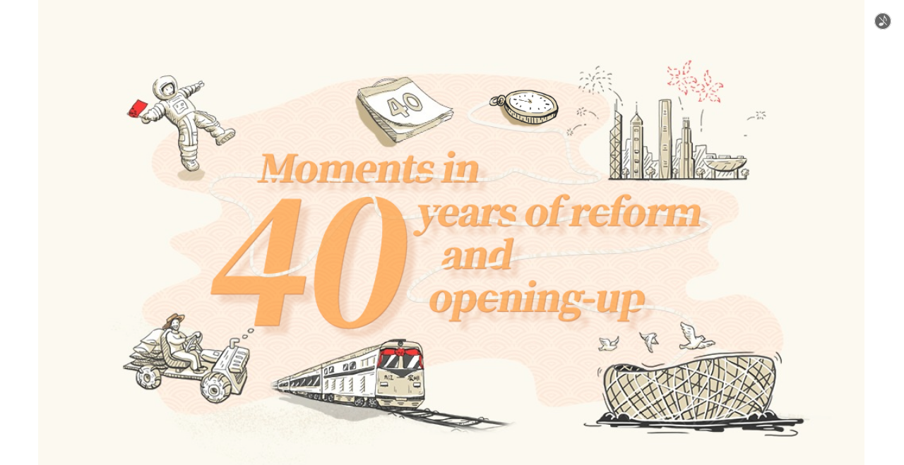

--- FILE ---
content_type: text/html
request_url: https://1.u.mgd5.com/c/nbsl/ltfx/index.html
body_size: 6336
content:
<!DOCTYPE html>
<html>
<head>
    <script>
    document.write('<script src="js/review.js?timestamp=' + (new Date() * 1) + '"></' + 'script>');
    </script>
    <meta http-equiv="Content-Type" content="text/html; charset=utf-8" />
    <meta http-equiv="X-UA-Compatible" content="IE=EDGE" />
    <meta name="viewport" content="width=device-width, user-scalable=no, initial-scale=1.0, maximum-scale=1.0" />
    <meta charset="utf-8" />
    <title>Four decades of reform, opening-up</title>
</head>
<body style="margin:0;padding:0;overflow:hidden;border:0">

<script>
    var _mrmcp = {
    "redirect_url": "%LINK%?redir=",
        "impression_pixel": "%TRACKURL%",      // 统计像素地址
        "destination_url": "%DESTURL%",
        "custom_params": "%CUSTOMPARAM%",
        "common_path":"",
        "version": "0.14.8",
        "script_sub_path": "js",
        "image_sub_path": "images", 
        "video_sub_path": "videos",
        "audio_sub_path": "audios",
        "font_sub_path": "fonts",
        "css_sub_path": "css", 
        "description":"",
        "thumb":"images/5bfe8379e49bc603f34eb826.jpg",
        "render_mode":"normal",
        "receiptUrl": "",     // 邀请卡回执提交地址
        "ticketUrl": "",       // 获取微信认证票据的地址
        "saveFormUrl": "",   // 保存表单的地址
        "eventUrl": ""         // 上报事件统计的地址
    };
</script>
<script>
    document.write('<script src="//card.mugeda.com/scripts/config.js?timestamp=' + ~~(new Date() / 60000) + '"></' + 'script>');
</script>

    <script defer src="//res.wx.qq.com/open/js/jweixin-1.2.0.js"></script>
    
<script id="Mugeda_5bfbc27b0461263cac7f203b">
    (function () {
    function setCookie(c_name,value,expiredays){var exdate=new Date();var domain_parts=window.location.host.split('.');var len=domain_parts.length;var domain='';if(len>=2){domain='.'+domain_parts[len-2]+'.'+domain_parts[len-1];}else{domain='.mugeda.com';}exdate.setDate(exdate.getDate()+expiredays);document.cookie=c_name+"="+escape(value)+((expiredays==null)?"":";expires="+exdate.toGMTString())+"; domain="+domain+";path=/";}
    
    function getCookie(name) {
      var value = "; " + document.cookie;
      var parts = value.split("; " + name + "=");
      if (parts.length == 2) return unescape(parts.pop().split(";").shift());
    }
    
    function getQueryParams() {
        var vars = {};
        var parts = window.location.href.replace(/[?&]+([^=&]+)=([^&]*)/gi, function(m,key,value) {
            vars[key] = value;
        });
        return vars;
    }

    if (/vt=(\w+)\&?/.test(location.search)) {
        var versionTag = RegExp.$1;
        setCookie('__mugeda_vid',versionTag,60*60*24*3600);
    } else {
        setCookie('__mugeda_vid','',-3600);
    }
    window['Mugeda'] = window['Mugeda'] || {};
    window['Mugeda']['data'] = window['Mugeda']['data'] || {};

    var stageDom = document.getElementById((window._mrmcp || {})['script_id'] || "Mugeda_5bfbc27b0461263cac7f203b")

    _mrmcp = (typeof _mrmcp == 'undefined') ? {} : _mrmcp;
_mrmcp['campaign_id'] = 'none';
_mrmcp['owner_id'] = '5a7e9d3092b57908556d7aca';
_mrmcp['creative_id'] = '5bfbc27b0461263cac7f203b';
_mrmcp['ga_url'] = _mrmcp['ga_url'] || (('https:' == document.location.protocol ? 'https://' : 'http://') + 'card.mugeda.com/weixin/card/ga.js');
_mrmcp['width'] = _mrmcp['width'] || 520;
_mrmcp['height'] = _mrmcp['height'] || 320;
_mrmcp['type'] = 'smart';
_mrmcp['title'] = 'Four decades of reform, opening-up';
_mrmcp['build_number'] = parseInt('1408');
_mrmcp['publish_time'] = '12/6/2018 10:24:49 AM';
_mrmcp['last_modified'] = '';
_mrmcp['track_bot'] = 'http://cdn.mugeda.com/media/pages/track/track_20131030.html';
_mrmcp['cros'] = 1;
var domainUrl = ( (_mrmcp['creative_path'] || '').replace(/^http\:\/\//, '') || location.host);
var domainMatch = domainUrl.match(/^(\w+)\.mugeda\.com/) || domainUrl.match(/^(\w+)\.(u|r)\.(\w+)\.com/);
if (domainMatch && domainMatch.length === 2){
    _mrmcp['host'] = [0, 1, 2].map(function(i){ return location.protocol + '//cdn' + (i + 1) + '-' + domainMatch[0] });
}
else if(domainMatch && domainMatch.length === 4){
    _mrmcp['host'] = [0, 1, 2].map(function(i){ return location.protocol + '//cdn' + (i + 1) + '.' + domainMatch[2] + '.' + domainMatch[3] + '.com' });
}
var version = _mrmcp['version'] = _mrmcp['version'] != null ? _mrmcp['version'] : '0.14.8';

if(version!='')
    version = '_' + version;
    
var w = _mrmcp['width'];
var h = _mrmcp['height'];
if (!_mrmcp['creative_path']) {
    var scripts = document.getElementsByTagName('script');
    var src = scripts[scripts.length - 1].getAttribute('src');
    if (src == null || src.lastIndexOf('/') < 0) {
        var href = location.protocol +'//' + location.host + location.pathname;
        _mrmcp['creative_path'] = href.substr(0, href.lastIndexOf('/') + 1);
    }
    else
        _mrmcp['creative_path'] = src.substr(0, idx + 1);
}

if (_mrmcp['host']){
    var pathNames = ['creative_path', 'common_path'];
    for (var i = 0, l = pathNames.length; i < l; i ++) {
        var pathName = pathNames[i];

        if (_mrmcp[pathName]) {
            var pathOriStr = _mrmcp[pathName];
            if(pathOriStr.indexOf('//') === 0) pathOriStr = location.protocol + pathOriStr;
            var pattern = /^(?:(\w+):\/\/)?(?:(\w+):?(\w+)?@)?([^:\/\?#]+)(?::(\d+))?(\/[^\?#]+)?(?:\?([^#]+))?(?:#(\w+))?/;
            var r = pattern.exec(pathOriStr);

            _mrmcp[pathName] = [];
            for (var j = 0, k = _mrmcp['host'].length; j < k; j ++) {
                var host = _mrmcp['host'][j];
                var s = '';
                //if(r[1]) s += r[1] + ':'; //http
                //s += '//';
                //if(r[2]) s += r[2] + ':'; //username
                //if(r[3]) s += r[3] + '@'; //password
                s += host; //host
                if (r[6]) s += r[6];
                if (r[7]) s += '?' + r[7];
                if (r[8]) s += '#' + r[8];
                _mrmcp[pathName].push(s);
            }
        }
    }
}

    "firstpage-start";
window.Mugeda = window.Mugeda || { data: {} };
window.Mugeda.loadProcessHandle = window.Mugeda.loadProcessHandle || {};

Mugeda.loadProcessHandle['firstpage'] = function (opt) {
    opt = opt || {};
    this.dom = opt.stageDom || thisAni.dom;
    this.type = 'firstpage';
};


Mugeda.loadProcessHandle['firstpage'].prototype.init = function () {
    if (this.inited) return;
    this.inited = true;
    var html = '' +
        '<div style="z-index:20;position: absolute; width: 100%; height: 100%; left:0; top: 0;">' +
        '   <div style="position: absolute;height: 20px; width: 100%;top:20%;text-align: center;font-size: 12px;-webkit-text-stroke: 1px white;">' +
        '       <div style="padding: 5px;opacity: 0;">打开中...</div>' +
        '   </div>' +
        '</div>';
    var dom = document.createElement('div');
    dom.innerHTML = html;
    this.node = dom.childNodes[0];
    this.dom.parentNode.appendChild(this.node);
    this.prevPercent = 0;

};
Mugeda.loadProcessHandle['firstpage'].prototype.update = function (num, all, opt) {
    // console.log(num, all);
};
Mugeda.loadProcessHandle['firstpage'].prototype.remove = function () {
    var self = this;
    setTimeout(function () {
        self.isOver = true;
        self.node.parentNode.removeChild(self.node);
    }, window['_mrmcp'] ? (window['_mrmcp']['loadRemovalDelay'] || 0) : 0);
};
window.lineSplit = "firstpage-end";

window['_mrmcp'] = window['_mrmcp'] || {};
if (/loader=(\w+)\&?/.test(location.search)) {
    window['_mrmcp']['loader'] = RegExp.$1;
}  
 
if(!window['_mrmcp']['loader']){
    var loadProcessHandleInstance = Mugeda['loadProcessHandleInstance'] = new Mugeda['loadProcessHandle']['firstpage']({
        'loadInfo': {"style":"firstpage","textLoading":0,"messageText":"","messageSize":12,"messageColor":"#FFF","progressColor":"#F36523","progressBackground":"#FFF","backgroundColor":"#000","progressPosition":"20","logoWidth":128},
        'thisAni': {
            'dom': null,
            'width': 520
        },
        'stageDom': stageDom
    });

    if(['auto', 'landscape', 'portrait'].indexOf("landscape") == -1) {
        loadProcessHandleInstance.init();
        var loadInitNum = 0;
        var loadInterval = setInterval(function () {
            loadProcessHandleInstance.update(loadInitNum, 100, {isTotal: true});
            if (++loadInitNum > 10) clearInterval(loadInterval);
        }, 100);
    }    
}


    //window['Mugeda']['Loader'] = function (a, b, d, e, f, g) {
window['Mugeda']['Loader'] = function (dom, hasScript, _mrmcp) {
    var that = this;
    that._mrmcp = _mrmcp;
    that.crid = _mrmcp['creative_id'];
    that.dom = dom;
    that.resDir = _mrmcp['creative_path'] || "";
    that.playerLoc = _mrmcp['common_path'] || that.resDir;

    var jsPath = _mrmcp['script_sub_path'] || '';
    if(jsPath != '')
        jsPath += '/';
    
    var isArray = function(o) {
        return Object.prototype.toString.call(o) === '[object Array]';
    };

    var getServerIndex = function(str, total){
        var len = str.length, sum = 0;
        for(var i = 0; i < len && i < 6; i++){
            sum += str.charCodeAt(len - i);
        }
        return sum & total;
    };

    if(!isArray(that.resDir)) that.resDir = [that.resDir];
    if(!isArray(that.playerLoc)) that.playerLoc = [that.playerLoc];


    var cachedLoadList = [];
    var setTimeHandle = null;
    var finalCallback = null;
    var loadRes = function(type, file, deps, index, loadChk){
        if(type == 0){
            var pathList = that.playerLoc;
        }
        else{
            pathList = that.resDir;
        }
        
        if(file.indexOf('mugeda_smart_renderer_core') >= 0)
            file = file.replace('_core', '');
        
        var path = pathList[getServerIndex(file, pathList.length)];
        var filePath = path + file;

        cachedLoadList[index == null ? cachedLoadList.length: index] = {file: filePath, deps: deps, loaded: 0, loadChk: loadChk};

        if(!setTimeHandle){
            setTimeHandle = setTimeout(function(){
                setTimeHandle = null;
                var loadNextGroup = function(){
                    var notLoadedList = cachedLoadList.filter(function(item){return item.loaded < 2});
                    if(notLoadedList.length == 0) {
                        finalCallback();

                    }
                    else{
                        notLoadedList.forEach(function(item){
                            if(item.loaded != 0) return;
                            if(item.deps.some(function(depIndex){
                                return cachedLoadList[depIndex].loaded < 2;
                            })){
                                return;
                            }
                            var sc = document.createElement('script');
                            sc.src = item.file;
                            item.loaded = 1;
                            sc.onload = function(){
                                var next = function() {
                                    item.loaded = 2;
                                    loadNextGroup();
                                };
                                if(item.loadChk){
                                    item.loadChk(next);
                                }
                                else next();
                            };
                            sc.onerror = function(){
                                item.loaded = 3;
                                console.log('err ' + item.file);
                                loadNextGroup();
                            };
                            document.getElementsByTagName("head")[0].appendChild(sc);
                        });
                    }
                };
                loadNextGroup();
            }, 0);
        }

    };


    if(!Mugeda['css3PlayerLoaded']) {
        var resPath = jsPath;
        
            loadRes(0, resPath + "mugeda_smart_renderer_core" + version + ".js", [], 0);
        
            loadRes(0, resPath + "mugeda_smart_renderer_loadProcess" + version + ".js", [0], 1);
        
        loadRes(0, resPath + "mugeda_utils" + version + ".js", [0]);
        loadRes(1, jsPath + that.crid + ".js?publishTime=1544063089390", [], undefined, function(callback){
            var chk = function(){
                if(Mugeda.data["id_" + that.crid]) {
                    callback();
                }
                else{
                    setTimeout(chk, 100);
                }
            };
            chk();

        });
        finalCallback = that.start.bind(that);
    }
};
Mugeda.Loader.prototype.start = function () {
    if (2 == Mugeda.css3PlayerLoaded) {
        var a = document.createElement("div");
        var node = this.dom;
        while (node) {
            if (node.tagName && node.tagName.toLowerCase() == 'body'){
                break;
            }
            else {
                node = node.parentNode;
            }
        }
        if (node) {
            this.dom.parentNode.insertBefore(a, this.dom);
        }
        else if (document.body) {
            var track = document.getElementById('mugeda_track');
            track.parentNode.appendChild(a);
        }
        if (_mrmcp['width'] != null) {
            Mugeda.data['id_' + this.crid].wt = _mrmcp['width'];
            Mugeda.data['id_' + this.crid].ht = _mrmcp['height'];
        }
        Mugeda['startAnimation']("id_" + this.crid, false ? "actions_" + this.crid + ".js?publishTime=1544063089390" : "", a, this.resDir, this.name, null, this._mrmcp)
    }
    else {
        Mugeda.creationToBeLoad = Mugeda.creationToBeLoad || [];
        Mugeda.creationToBeLoad.push(this)
    }
};



    var loader = new Mugeda.Loader(stageDom, false, window._mrmcp || {});
    loader.loadProcessHandleInstance = loadProcessHandleInstance;

    var track_pixel = "";
    var pixels = _mrmcp['additional_pixels']||[];
    if(_mrmcp['impression_pixel']) pixels.push(_mrmcp['impression_pixel']);
    for(var pIndex = 0; pIndex < pixels.length; pIndex++) {
        var pixel = pixels[pIndex];
        var valid = pixel.indexOf('%TRACKURL%') < 0;
        if(valid){
            var parTag = pixel.indexOf('?') < 0 ? '?' : '&';
            pixel += parTag + "ts=" + (new Date()).getTime();
            var search = window.location.search;
            if (search){
                var params = search.split('?')[1];
                pixel += "&" + params;
            }
            track_pixel += "<img id='external_impression_tracker' style='display:none' src='"+pixel+"' />";
        }
    }

    
    var trackString = "\n<div id=\'mugeda_track\'>\n<script>\nvar _mrmma_campid = \'none\';\nvar _mrmma_urid = \'5a7e9d3092b57908556d7aca\';\nvar _mrmma_crid = \'5bfbc27b0461263cac7f203b\';\nvar _mrmma_title = \'Four decades of reform, opening-up\';\nvar _mrmma_circle = \'MugedaOS\';\nvar _mrmma_width = \"520\";\nvar _mrmma_height = \"320\";\nvar _mrmma_type = \'smart\';\nvar title = \'Four decades of reform, opening-up\';\ntitle = title.substr(0, Math.min(title.length, 32));\nvar _mrmma_var1 = \'campid=none&urid=5a7e9d3092b57908556d7aca&crid=5bfbc27b0461263cac7f203b\';\nvar _mrmma_var2 = \'circle=MugedaOS&type=smart&width=520&height=320&display=normal&title=\' + title;\nvar isLocal = !window.location || !window.location.host;\n<\/script>\n\n\n<script type=\'text\/javascript\'>\nvar ua = (function () {\nvar replacer = { \'Linux\': \'$L\', \'Windows\\\\s*Phone\': \'$W\', \'Windows\\\\s*NT\': \'$N\', \'Mac\\\\s*OS\': \'$O\', \'Android\': \'$A\', \'Mozilla\': \'$M\', \'Gecko\': \'$G\', \'Trident\': \'$T\', \'AppleWebKit\': \'$K\', \'Chrome\': \'$C\', \'Safari\': \'$S\', \'KHTML\': \'$H\', \'Version\': \'$V\', \'iPhone\': \'$I\', \'Mobile\': \'$B\', \'Build\': \'$b\', \'like\': \'$l\', \'MicroMessenger\': \'$g\', \'MugedaCard\': \'$m\', \';\\\\s+\': \';\', \',\\\\s+\': \',\', \'\\\\s+\\\\(\': \'(\', \'\\\\)\\\\s+\': \')\', \'\\\\s+\\\\[\': \'[\', \'\\\\]\\\\s+\': \']\', \'\\\\s*(\\\\$\\\\w+)\\\\s*\': \'$1\' };\nvar s = navigator.userAgent;\nfor (r in replacer) {\ns = s.replace(new RegExp(r, \'ig\'), replacer[r]);\n}\nreturn s;\n})();\nfunction getClientName() {\nvar ua = navigator.userAgent.toLowerCase();\nif (\/MicroMessenger\/i.test(ua)) return \'weixin\';\nelse if (window.mucard != null) return \'AppVer1\';\nelse if (ua.indexOf(\'mugedacard\') >= 0) return \'AppVer2\';\nelse return \'other\';\n}\nif(isLocal){\nvar track_url = \'http:\/\/cdn.mugeda.com\/media\/pages\/track\/track_20131030.html\' + \'?\' + _mrmma_var1 + \'&\' + _mrmma_var2;\nvar tracker = document.createElement(\'iframe\');\ntracker.id = \'5bfbc27b0461263cac7f203b\';\ntracker.src = track_url;\ntracker.style.display = \'none\';\ntracker.style.width = \'1px\';\ntracker.style.height = \'1px\';\nvar s = document.body.appendChild(tracker);\n}else{\nvar _gaq = _gaq || [];\n_gaq.push([\'_setAccount\', \'UA-38551434-1\']);\n_gaq.push([\'_setCustomVar\', 1, \'Identity Tags\', (typeof _mrmma_var1 == \'undefined\') ? \'none\' : _mrmma_var1]);\n_gaq.push([\'_setCustomVar\', 2, \'Property Tags\', (typeof _mrmma_var2 == \'undefined\') ? \'none\' : _mrmma_var2]);\n_gaq.push([\'_setCustomVar\', 3, \'Client\', getClientName()]);\n_gaq.push([\'_setCustomVar\', 4, \'User Agent\', ua]);\n_gaq.push([\'_trackPageview\']);\n(function() {\nvar ga = document.createElement(\'script\');\nga.type = \'text\/javascript\';\nga.async = true;\nga.src = _mrmcp[\'ga_url\'];\nvar s = document.getElementsByTagName(\'script\')[0];\ns.parentNode.insertBefore(ga, s);\n})();\n}\n<\/script>\n\n<\/div>\n" + track_pixel;
    if (document.readyState == 'complete' || document.readyState == 'interactive') {
        var div = document.createElement('div');
        div.innerHTML = trackString;
        loader.dom.parentNode.appendChild(div);
        var scripts = div.getElementsByTagName('script');
        for (var i = 0; i < scripts.length; i++) {
            var script = document.createElement('script');
            script.type = 'text/javascript';
            if (scripts[i].src !== '') {
                script.src = scripts[i].src;
            } else {
                script.text = scripts[i].text;
            }
            scripts[i].parentNode.removeChild(scripts[i]);
            i--;
            loader.dom.parentNode.appendChild(script);
        }
    }
    else {
        document.write(trackString);
    }
    
    if(_mrmcp['render_mode']!='embedded'&&_mrmcp['render_mode']!='inline'){
        document.body.style.margin='0px';
        document.body.style.padding='0px';
        document.body.style.overflow='hidden';
        document.body.style.backgroundColor='rgba(255, 255, 255, 1)';

        document.body.style.height = "100%";
        document.body.parentNode.style.height = "100%";
    }
    
    })();

</script>
    <script async defer>
(function(){var pvImg=new Image;pvImg.src="//card.mugeda.com/pv/5a7e9d3092b57908556d7aca/5bfbc27b0461263cac7f203b.gif?_t="+ +new Date();pvImg.onerror=function(e) {};pvImg.onload=function(e) {location.href="//card.mugeda.com/pv/exceed_warn.html";}})();
</script>


</body>
</html>


--- FILE ---
content_type: application/javascript
request_url: https://cdn2.u.mgd5.com/c/nbsl/ltfx/js/card_common_0.14.8.js
body_size: 20331
content:
window._mrmcp=window._mrmcp||{};
var Base64={_keyStr:"ABCDEFGHIJKLMNOPQRSTUVWXYZabcdefghijklmnopqrstuvwxyz0123456789+/=",encode:function(a){for(var d="",c,b,e,f,h,g,i=0,a=Base64._utf8_encode(a);i<a.length;)c=a.charCodeAt(i++),b=a.charCodeAt(i++),e=a.charCodeAt(i++),f=c>>2,c=(c&3)<<4|b>>4,h=(b&15)<<2|e>>6,g=e&63,isNaN(b)?h=g=64:isNaN(e)&&(g=64),d=d+this._keyStr.charAt(f)+this._keyStr.charAt(c)+this._keyStr.charAt(h)+this._keyStr.charAt(g);return d},decode:function(a){for(var d="",c,b,e,f,h,g=0,a=a.replace(/[^A-Za-z0-9\+\/\=]/g,"");g<
a.length;)c=this._keyStr.indexOf(a.charAt(g++)),b=this._keyStr.indexOf(a.charAt(g++)),f=this._keyStr.indexOf(a.charAt(g++)),h=this._keyStr.indexOf(a.charAt(g++)),c=c<<2|b>>4,b=(b&15)<<4|f>>2,e=(f&3)<<6|h,d+=String.fromCharCode(c),f!=64&&(d+=String.fromCharCode(b)),h!=64&&(d+=String.fromCharCode(e));return d=Base64._utf8_decode(d)},_utf8_encode:function(a){for(var a=a.replace(/\r\n/g,"\n"),d="",c=0;c<a.length;c++){var b=a.charCodeAt(c);b<128?d+=String.fromCharCode(b):(b>127&&b<2048?d+=String.fromCharCode(b>>
6|192):(d+=String.fromCharCode(b>>12|224),d+=String.fromCharCode(b>>6&63|128)),d+=String.fromCharCode(b&63|128))}return d},_utf8_decode:function(a){for(var d="",c=0,b=c1=c2=0;c<a.length;)b=a.charCodeAt(c),b<128?(d+=String.fromCharCode(b),c++):b>191&&b<224?(c2=a.charCodeAt(c+1),d+=String.fromCharCode((b&31)<<6|c2&63),c+=2):(c2=a.charCodeAt(c+1),c3=a.charCodeAt(c+2),d+=String.fromCharCode((b&15)<<12|(c2&63)<<6|c3&63),c+=3);return d}},AniObj=window.AniObj||function(a){a&&a.fatherDom&&this.bindEvent(a.fatherDom)};
AniObj.prototype.createProperty=function(a,d,c,b){var e=this,f=c,h=d||function(){};Object.defineProperty(e,a,{set:function(a){if(f!=a||b)f=a,h.call(e,a)},get:function(){return f}})};
AniObj.prototype.bindEvent=function(a){for(var d=document.querySelectorAll(a+" [on-click]"),c=this,b=navigator.userAgent.match(/Android/i)||navigator.userAgent.match(/webOS/i)||navigator.userAgent.match(/iPhone/i)||navigator.userAgent.match(/iPad/i)||navigator.userAgent.match(/iPod/i)||navigator.userAgent.match(/BlackBerry/i)||navigator.userAgent.match(/Windows Phone/i),e=0,a=d.length;e<a;e++)(function(){var a=function(a){a.preventDefault();with(c)eval(h)},h=d[e].getAttribute("on-click");b?d[e].addEventListener("touchend",
a):d[e].addEventListener("mouseup",a)})()};window.AniObj=AniObj;AniObj.getMyGaTrackId=function(){var a=0;window._gaq&&window._gaq.push&&_gaq.push(function(){var d=_gat._getTrackers();d&&(d=d[0])&&(a=d._visitCode())});return a};
var customImage=function(a,d,c){if(window.mucard==null)return c(a);var b=[],e=0;for(id in MugedaCard.data)for(var f=MugedaCard.data[id].obj,h=0;h<f.length;h++){var g=f[h];(g.cardRefParam==="image"||g.cardRefParam==="signature"||g.cardRefParam==="masked")&&function(){e++;var a=new Image;a.src=g.oriSrc||g.dom.src;var d={id:id,name:g.name,defaultUrl:g.oriSrc||g.src,url:null};a.onload=function(){e--;d.width=a.width;d.height=a.height;b.push(d);e==0&&i()}}()}e==0?c(a):d.cancel=true;var i=function(){if(b.length>
0)if(MugedaCard.picSelectForm)MugedaCard.picSelectForm.visible=true;else{var g=document.createElement("div");g.id="mpopupForm";g.innerHTML='    <style>        body a{ -webkit-tap-highlight-color: transparent;}        #mpopupForm { font-family: Tahoma,"\u5fae\u8f6f\u96c5\u9ed1",Arial, SimHei; }        #mpopupForm input{ font-family: Tahoma,"\u5fae\u8f6f\u96c5\u9ed1",Arial, SimHei; }        #mpopupForm .highlight {color: #d60;}        #mpopupFormFrame { position: absolute; border-radius: 4px; background-color: rgba(255,255,255, 1); width: 300px; height: 360px; margin: auto; top: 50%; margin-top: -180px; left: 50%; margin-left: -150px; }        #mpopupFormFrame div.title { text-align: center; border-bottom: 1px solid; padding: 5px 0; }        #mpopupFormFrame div.mcontent { height: 283px; text-align: center; }        #mpopupFormFrame div.image-frame { height: 218px; position: absolute; left: 0; right: 0}        #mpopupFormFrame #img_t {border: 0; position: absolute; top: 100px; left: 140px; display: none;}        #mpopupFormFrame div.image-name {text-align:left; height: 48px; vertical-align: middle;font-size:12px;padding: 5px 5px; display: inline-block; width: 212px}        #mpopupFormFrame span.image-btn{ display: inline-block; height: 48px;vertical-align: middle;}        #mpopupFormFrame div.mcontent #img_n { border: solid 1px black; position: absolute; }        #mpopupFormFrame .mask { background:black; opacity: 0.75; position: absolute; }        #mpopupFormFrame .changeBottom {bottom: 50px; position: absolute; width: 100%; }        #mpopupFormFrame .maskTop { left:0; right:0; top: 0; }        #mpopupFormFrame .maskLeft { left:0; }        #mpopupFormFrame .maskRight { right:0; }        #mpopupFormFrame .maskBottom { left:0; right:0; bottom: 0; }        #mpopupFormFrame .maskMid { position: absolute; border:1px white solid;}        #mpopupFormFrame .maskMid .corner { position: absolute; width: 30px; height: 30px;}        #mpopupFormFrame .maskMid .corner .cornerinner{ position: absolute; width: 30px; height: 30px; left: -15px; top: -15px; background: rgba(255, 255, 255, 0.5); border:1px solid white; -webkit-border-top-left-radius:15px; -webkit-border-top-right-radius:15px; -webkit-border-bottom-right-radius:15px; -webkit-border-bottom-left-radius:15px; background-repeat: no-repeat; background-position: center; background-image: url("[data-uri]"); }        #mpopupFormFrame div.btn-line { border-top: 1px solid; height: 44px; text-align: center; line-height: 40px; }        #mpopupFormFrame .btn { margin: 0 17px; min-width: 60px; height: 28px; line-height: 28px; border-radius: 4px; border-width: 1px; font-size: 12px; background-color: #EEEEEE; border-color: #DDDDDD; display: inline-block; text-align: center; text-decoration: none; color: black; }        #mpopupFormFrame .btn.pre { min-width: 32px; margin: 0 8px 0 0}        #mpopupFormFrame .btn.next{ min-width: 32px; margin: 0 0 0 8px}        #mpopupFormFrame .btn.ok{ background-color: #989898; color: #ffffff }        #mpopupFormFrame .btn img { vertical-align: middle; margin-top: -2px;}        #mpopupFormFrame .btn:hover { -webkit-box-shadow: 0 0 8px rgba(82, 168, 236, 0.6); -moz-box-shadow: 0 0 8px rgba(82, 168, 236, 0.6); box-shadow: 0 0 8px rgba(82, 168, 236, 0.6); }    </style>        <div id="mpopupFormFrame">            <div class="title">\u5b9a\u5236\u5fae\u5361\u56fe\u7247</div>            <div class="mcontent">                <div class="image-frame">                    <img class="image" id="img_n" src="i/5306dc958a840f6029000209.png" />                    <img class="image" id="img_t" src="i/loading.gif" />                    <div class="mask maskTop"></div>                    <div class="mask maskLeft"></div>                    <div class="mask maskRight"></div>                    <div class="mask maskBottom"></div>                    <div class="maskMid">                        <\!--<div class="corner cornertop"><div class="cornerinner"></div></div>--\>                        <div class="corner cornerbottom" style="bottom: 0; right: 0; -webkit-transform: rotate(180deg); -moz-transform: rotate(180deg); -ms-transform: rotate(180deg);"><div class="cornerinner"></div></div>                    </div>                </div>                <div class="changeBottom">                    <div class="image-name">fsadsafd</div>                    <span class="image-btn" href="#" on-click="changePic()"><img src="[data-uri]"></span>                </div>            </div>            <div class="btn-line">                <span class="btn pre" href="#" on-click="prePic()"><img src="[data-uri]"></span>                <span class="btn ok" href="#" on-click="submit()">\u5b8c\u6210</span>                <span class="btn cancel" href="#" on-click="cancel()">\u53d6\u6d88</span>                <span class="btn next" href="#" on-click="nextPic()"><img src="[data-uri]"></span>            </div>        </div>';
document.body.appendChild(g);(function(){var g=MugedaCard.picSelectForm=new AniObj({fatherDom:"#mpopupForm"}),j=document.querySelectorAll("#mpopupFormFrame .image-frame")[0].offsetWidth,e=document.querySelectorAll("#mpopupFormFrame .image-frame")[0].offsetHeight,h=document.querySelectorAll("#mpopupFormFrame .maskLeft")[0],f=document.querySelectorAll("#mpopupFormFrame .maskRight")[0],i=document.querySelectorAll("#mpopupFormFrame .maskTop")[0],y=document.querySelectorAll("#mpopupFormFrame .maskBottom")[0],
v=document.querySelectorAll("#mpopupFormFrame .maskMid")[0];document.querySelectorAll("#mpopupFormFrame div.mcontent .image");var s=document.querySelector("#mpopupFormFrame div.mcontent #img_t"),w=function(a,b,g,d){a=Math.round(a);b=Math.round(b);g=Math.round(g);d=Math.round(d);i.style.bottom=e-a+"px";y.style.top=g+"px";h.style.right=j-d+"px";h.style.top=a+"px";h.style.bottom=e-g+"px";f.style.left=b+"px";f.style.top=a+"px";f.style.bottom=e-g+"px";v.style.top=a+"px";v.style.left=d+"px";v.style.right=
j-b+"px";v.style.bottom=e-g+"px"};w(0,j,e,0);var t=0,p=0,q=j,o=e,k=1,n,u,A,B,C,E=function(a,d,c,j,e,h,f,i,m,l){f==null&&(f=c*e,i=j*e,h>i/f?(m=i/h,f=i):(m=f,f*=h),f=[m,f],m=f[0],l=f[1],f=a+c*e/2-m/2,i=d+j*e/2-l/2,k=h,n=a,u=d,A=e,B=c*e,C=j*e);t=f;p=i;q=m;o=l;b[g.currentId].clipLeft=Math.round((f-n)/A);b[g.currentId].clipTop=Math.round((i-u)/A);b[g.currentId].clipWidth=Math.round(m/A);b[g.currentId].clipHeight=Math.round(l/A);w(i,f+m,i+l,f)},D=function(a,b,g){var d;g>b/a?(d=a,a*=g):(d=b/g,a=b);return[d,
a]};(function(){var a=false,b=function(a){return a.touches&&a.touches.length?[a.touches[0].clientX,a.touches[0].clientY]:[a.clientX,a.clientY]},g=null,d=false;startX=0;startY=0;startMask=null;var c=function(c){c.target.className!="cornerinner"&&c.target.className!="maskMid"||(c.preventDefault(),a||(a=true,g=c.target.parentElement.className.indexOf("top")>-1,d=c.target.className.indexOf("maskMid")>-1,c=b(c),startX=c[0],startY=c[1],startMask={l:t,t:p,w:q,h:o}))},j=function(c){if(a){c.preventDefault();
var j=b(c),c=j[0]-startX,j=j[1]-startY;if(d)c=startMask.l+c,j=startMask.t+j,f=startMask.w,e=startMask.h,c<n&&(c=n),j<u&&(j=u),c+f>n+B&&(c=n+B-f),j+e>u+C&&(j=u+C-e);else if(g){var c=startMask.w-c,j=startMask.h-j,e=D(c,j,k),c=startMask.l+startMask.w-e[0],j=startMask.t+startMask.h-e[1],f=e[0],e=e[1];if(c<n){var h=n-c;f-=h;c=n;j+=h*k;e-=h*k}j<u&&(h=u-j,e-=h,j=u,c+=h/k,f-=h/k);f<30&&(c-=30-f,f=30);e<30&&(j-=30-e,e=30)}else c=startMask.w+c,j=startMask.h+j,e=D(c,j,k),c=startMask.l,j=startMask.t,f=e[0],e=
e[1],c+f>n+B&&(h=c+f-(n+B),f-=h,e-=h*k),j+e>u+C&&(h=j+e-(u+C),e-=h,f-=h/k),f<30&&(f=30),e<30&&(e=30);E(null,null,null,null,null,null,c,j,f,e)}},e=function(b){a&&(b.preventDefault(),a=false)};navigator.userAgent.match(/Android/i)||navigator.userAgent.match(/webOS/i)||navigator.userAgent.match(/iPhone/i)||navigator.userAgent.match(/iPad/i)||navigator.userAgent.match(/iPod/i)||navigator.userAgent.match(/BlackBerry/i)||navigator.userAgent.match(/Windows Phone/i)?(document.addEventListener("touchstart",
c),document.addEventListener("touchmove",j),document.addEventListener("touchend",e),document.addEventListener("touchcacel",function(){a=false})):(document.addEventListener("mousedown",c),document.addEventListener("mousemove",j),document.addEventListener("mouseup",e))})();g.createProperty("visible",function(a){document.querySelector("#mpopupForm").style.display=a?"block":"none"},true);g.createProperty("imageUrl",function(a){var c=document.querySelector("#mpopupForm .image"),d=c.src;c.style.display=
"none";s.style.display="block";var f=new Image;f.src=a;f.onerror=function(){g.imageUrl=d;typeof mucard!="undefined"&&mucard.reportStatus&&mucard.reportStatus({status:1,desc:"Failed to load the specified URL",value:a});s.style.display="none"};f.onload=function(){s.style.display="none";c.src=a;c.onload=function(){c.style.display="block"};c.style.border="1px solid #000";var d=1,h=b[g.currentId].height/b[g.currentId].width,i=f.width,m=f.height;D(i,m,h);d=f.height/f.width;d<212/292?(i=292,m=i*d,d=i/f.width):
(m=212,i=m/d,d=m/f.height);D(i,m,h);var h=(j-i)/2,x=(e-m)/2;c.style.left=h-1+"px";c.style.top=x-1+"px";c.style.height=m+"px";c.style.width=i+"px";E(h,x,f.width,f.height,d,b[g.currentId].height/b[g.currentId].width,null,null,null,null)}},null,true);g.createProperty("imageName",function(){document.querySelector("#mpopupForm .image-name").innerHTML='\u70b9\u51fb\u53f3\u4fa7<span class="highlight">\u76f8\u673a\u56fe\u6807</span>\u53ef\u4ee5\u66f4\u6362\u56fe\u7247\uff1b\u70b9\u51fb<span class="highlight">\u5b8c\u6210</span>\u786e\u8ba4\u6216\u8005\u8df3\u8fc7\u56fe\u50cf\u5b9a\u5236\uff0c\u5e76\u9884\u89c8\u5b9a\u5236\u540e\u7684\u5fae\u5361\uff1b\u70b9\u51fb<span class="highlight">\u53d6\u6d88</span>\u56de\u5230\u5fae\u5361\u3002'},
null);g.createProperty("currentId",function(a){g.imageUrl=b[a].url||b[a].defaultUrl;g.imageName=b[a].name;var c=document.querySelector("#mpopupForm .btn-line .pre");c.disabled=a>0?false:true;c.style.opacity=c.disabled?0.3:1;c.style.visibility=c.disabled?"hidden":"visible";c=document.querySelector("#mpopupForm .btn-line .next");c.disabled=a<b.length-1?false:true;c.style.opacity=c.disabled?0.3:1;c.style.visibility=c.disabled?"hidden":"visible"},null);g.checkCompelete=function(){for(var a=true,a=0,c=
b.length;a<c;a++)if(!b[a].url)break;a=true;document.querySelector("#mpopupForm .btn-line .ok").style.display=a?"inline-block":"none"};g.prePic=function(){document.querySelector("#mpopupForm .btn-line .pre").disabled||g.currentId--};g.nextPic=function(){document.querySelector("#mpopupForm .btn-line .next").disabled||g.currentId++};g.changePic=function(){var a=null;if(typeof mucard!="undefined"&&mucard.useCustomImage)setTimeout(function(){mucard.useCustomImage(function(c){if(c.status==0){if(a=c.url)g.imageUrl=
a,b[g.currentId].url=a,g.checkCompelete()}else alert("\u5728\u83b7\u53d6\u56fe\u7247\u6570\u636e\u65f6\u51fa\u9519\uff01\u9519\u8bef\u4fe1\u606f\uff1a"+c.desc)},{})},500);else if(confirm("\u7531\u4e8e\u6d4f\u89c8\u5668\u7684\u9650\u5236\uff0c\u60a8\u9700\u8981\u4e0b\u8f7d\u5b89\u88c5\u6728\u7599\u7629\u5fae\u5361\u5e94\u7528\u624d\u80fd\u8fdb\u884c\u56fe\u7247\u5b9a\u5236\u3002\u60a8\u7684\u670b\u53cb\u6536\u5230\u5fae\u5361\u540e\u4e0d\u9700\u8981\u5b89\u88c5\u4efb\u4f55\u5e94\u7528\u5c31\u53ef\u4ee5\u89c2\u770b\u5fae\u5361\u3002\u60a8\u9700\u8981\u73b0\u5728\u5b89\u88c5\u5fae\u5361\u5e94\u7528\u5417\uff1f")){var c=
navigator.userAgent.toLowerCase(),d=c.indexOf("android")>-1,c=parseFloat(c.slice(c.indexOf("android")+8));d&&c<3?location.href="install.html":window.open("install.html")}if(a)g.imageUrl=a,b[g.currentId].url=a,g.checkCompelete()};g.submit=function(){g.visible=false;for(var j=a.split("&"),e=0;e<b.length;e++)b[e].url&&j.push(b[e].id+"="+JSON.stringify({u:b[e].url,l:b[e].clipLeft,t:b[e].clipTop,w:b[e].clipWidth,h:b[e].clipHeight}));a=j.join("&");c(a);d.callback()};g.cancel=function(){g.visible=false};
g.currentId=0;g.checkCompelete()})()}else c(a)}},customWechatAuth=typeof _mrmcp=="undefined"?null:_mrmcp.wechatAuth,customWechatShare=typeof _mrmcp=="undefined"?null:_mrmcp.wechatShare,finalizeCustomParameters=function(a,d){customImage(a,d,function(a,b){var b=b||{},e=encodeURIComponent(Base64.encode(decodeURIComponent(a))),f=generateUrl(),h=f.indexOf("#")==-1?f.length:f.indexOf("#"),g=f.indexOf("?")==-1?h:f.indexOf("?"),i=f.substr(0,g),g=f.substr(g,h-g);f.substr(h,f.length-h);f=i+g;g&&(g=g.substr(1));
i=g.split("&");h="";for(g=i.length-1;g>=0;g--)i[g].toLowerCase().indexOf("custom=")===0?i.splice(g,1):b.receiptCard&&i[g].toLowerCase().indexOf("hash=")==0?i.splice(g,1):h+=(h.length>0?"&":"")+i[g];i="";h&&(i="&");e=f.split("?")[0]+"?"+h+i+"custom="+e+location.hash;b.receiptCard?(e=encodeURIComponent(e),MugedaCard.makeRequest(_mrmcp.receiptUrl||"//weika.mugeda.com/server/invite_card.php/custom","GET",{redirect:e,"public":b["public"]?0:1,crid:gup("crid")},true)):d.cancel!==true&&d.callback(e)})},data=
{},customMugedaParameters={},addCustomMugedaParameters=function(a,d){a=(a||"").replace(/\#/g,"%23");customMugedaParameters[a]=d},_getQueryArgs=function(){for(var a={},d=window.location.search.substring(1).split("&"),c=0;c<d.length;c++){var b=d[c].split("=");if(typeof a[b[0]]==="undefined")a[b[0]]=decodeURIComponent(b[1]);else if(typeof a[b[0]]==="string"){var e=[a[b[0]],decodeURIComponent(b[1])];a[b[0]]=e}else a[b[0]].push(decodeURIComponent(b[1]))}return a},MugedaTools=window.MugedaTools=window.MugedaTools||
{};MugedaTools.addCustomMugedaParameters=addCustomMugedaParameters;MugedaTools.getCustomMugedaParameters=_getQueryArgs;
var defineCustomParameters=function(a,d){MugedaCard.data=data=MugedaCard.data||{};for(var c=0;c<d.length;c++)for(var b=d[c],e=b.formName||(new Date).getTime()+""+MugedaCard.sum++,f=b.mugedaObj,b=data[e]={des:b.formDescription,userUndefined:b.userUndefined,obj:(data[e]?data[e].obj:[])||[]},e=0;e<f.length;e++){var h=f[e].name,g=f[e].attribute;if(g=="receipt")b.type=g;else if(g!="data"){for(var h=h.split("/"),i={scene:a},j=0;j<h.length;j++)if(i.scene)i=i.scene.getObjectByName(h[j]);else throw"getObjectByName error!";
if(i)i.cardRefParam=g,b.obj.push(i)}}if(Mugeda.getMugedaObject().evt)Mugeda.getMugedaObject().evt.stopLoad=true;activateCustomParameters()},activateCustomParameters=function(){var a=window.location.href.split("?"),d=function(){for(var a in MugedaCard.data){var c=MugedaCard.data[a];!c.handled&&c.userUndefined&&c.userUndefined()}};location.search.indexOf("&custom=")==-1&&window.mucard==null&&d();if(a.length>1&&a[1]){for(var a=a[1],a=a.substr(0,a.length-location.hash.length),a=a.split("&"),c=0,b=0;b<
a.length;b++){var e=a[b].split("=");if(e.length>1&&e[0].toLowerCase()=="custom"){if(!e[1]){d();break}for(var a=Base64.decode(decodeURIComponent(e[1])).split("&"),f={},b=0;b<a.length;b++)e=a[b].split("="),e.length==2&&(f[e[0]]=e[1]);for(name in f)if(name[0]!=="_"&&(a=MugedaCard.data[name],a==null&&typeof name=="string"&&name.length>=5&&name.indexOf("form")==0&&(a=name.replace("form",""),a=a.substr(0,1).toLowerCase()+a.substr(1),a=MugedaCard.data[a]),a&&(a.handled=true,a))){a.value=f[name];for(b=0;b<
a.obj.length;b++){var h=a.obj[b];h.cardRefParam=="image"||h.cardRefParam=="signature"||h.cardRefParam==="masked"?(c++,function(){var a=new Image,b=h,g;try{g=JSON.parse(f[name])}catch(d){setTimeout(function(){throw"error when parse card custom param: "+encodeURIComponent(location.href);});return}a.src=g.u;a.onload=function(){var d=new Image;d.src=b.src;d.onload=function(){var d=b.dom,e=g.w,f=g.h,i=b.width/e,x=b.height/f,z=a.width*i,t=a.height*x,p=g.l*i,q=g.t*x,o=document.createElement("div");b.dom.parentElement.replaceChild(o,
b.dom);b.oriSrc=b.src;o.className=d.className;o.style.cssText=d.style.cssText;h.cardRefParam=="image"||h.cardRefParam=="masked"?(o.appendChild(d),d.setAttribute("style",null),d.className="",d.style.width=z+"px",d.style.height=t+"px",d.style.clip="rect("+q+"px "+(p+e*i)+"px "+(q+f*x)+"px "+p+"px)",d.style.position="absolute",d.style.marginLeft=-p+"px",d.style.marginTop=-q+"px",b.src=a.src):h.cardRefParam=="signature"&&(o.style.cssText+="background-image: url("+a.src+");background-size:"+z+"px "+t+
"px;background-position: "+-p+"px "+-q+"px;");b.dom=o;--c==0&&Mugeda.getMugedaObject().evt&&Mugeda.getMugedaObject().evt.goOnLoad()}};a.onerror=function(){--c==0&&Mugeda.getMugedaObject().evt.goOnLoad()}}()):h[h.cardRefParam]=f[name]}}d();break}}Mugeda.getMugedaObject().evt&&c==0&&Mugeda.getMugedaObject().evt.goOnLoad()}else Mugeda.getMugedaObject().evt&&Mugeda.getMugedaObject().evt.goOnLoad();var g=gup("t"),g=gup("t")||0,i=function(){if(!window.MugedaTracker)return setTimeout(i,1E3);MugedaTracker.fireEvent({category:"\u5fae\u5361",
action:"\u6253\u5f00",label:"f="+g+"&i="+AniObj.getMyGaTrackId()+"&in="+AniObj.envir.getEnvirName()+"&t="+(new Date).getTime(),value:0})};i()};
AniObj.envir=function(){var a={},d=navigator.userAgent.toLowerCase();a.isWeixin=function(){return d.match(/MicroMessenger/i)=="micromessenger"};a.isApp1=function(){return window.mucard!=null};a.isApp=a.isApp1;a.isApp2=function(){return d.indexOf("mugedacardandroidwebview_v1.5")>-1};a.getEnvirName=function(){return a.isWeixin()?"weixin":a.isApp1()?"app1":a.isApp2()?"app2":"other"};return a}();
var prevFormHolder=null,updateForm=function(){var a=document.querySelectorAll(".popupForm");if(a&&a[0]&&prevFormHolder!=a[0]&&(prevFormHolder=a[0],a[0].style.position="absolute",document.querySelectorAll("form")))for(name in data){var d=data[name],a=d.value,d="_mcp_"+escape(d.des||"");if((d=document.getElementById(d))&&a!=void 0)d.value=a}setTimeout(updateForm,1E3)};updateForm();
function audioPack(a){this.url=a;this.audioObj=void 0;var d=this;Object.defineProperty(this,"loop",{set:function(a){d.audioLoop=a;d.audioObj&&(d.audioObj.loop=a)},get:function(){return 1==d.audioLoop}})}audioPack.prototype.play=function(){this.createAudioObject();if(2==this.loadStatus)this.audioObj.play();else{var a=this,d=function(){a.audioObj.play();a.audioObj.removeEventListener("canplay",d)};this.loadStatus==0&&(this.audioObj.load(),this.audioObj.addEventListener("canplay",function(){d()}))}};
audioPack.prototype.pause=function(){this.audioObj.pause()};audioPack.prototype.createAudioObject=function(){if(!this.audioObj)this.audioObj=new Audio,this.audioObj.preload="none",this.audioObj.loop=1==this.audioLoop;var a=this;this.audioObj.addEventListener("canplay",function(){a.loadStatus=2;a.cb&&a.cb()});if(-1==this.audioObj.src.indexOf(this.url))this.audioObj.src=this.url,this.loadStatus=0};
audioPack.prototype.cacheAudio=function(a){this.createAudioObject();this.cb=a;this.loadStatus==0?(this.audioObj.load(),this.loadStatus=1):this.loadStatus==2&&this.cb&&this.cb()};var loadAudio=function(a,d){d=d||{};d.cache=false;d.callback=d.callback||function(){};var c=new audioPack(a);d.callback(c);return c},weiParam={};window._mrmcp&&(weiParam={img_url:_mrmcp.thumb,title:_mrmcp.title,desc:_mrmcp.description});
defineWechatParameters=function(a){for(item in a)weiParam[item]=a[item];weiParam.success_share_callback_report=function(a){window.rpWX&&window.rpWX("share",a);(weiParam.success_share_callback||function(){})(a)};weiParam.defined=true;try{bindWeiEvent(weiParam)}catch(d){}typeof mucard!="undefined"&&mucard.share&&mucard.share(weiParam.title||"\u8bf7\u5b9a\u4e49\u5206\u4eab\u6807\u9898",weiParam.desc||"\u8bf7\u5b9a\u4e49\u5206\u4eab\u63cf\u8ff0",weiParam.img_url||"//cdn-cn.mugeda.com/weixin/card/i/card_logo_default.jpg")};
function gup(a){a=a.replace(/[\[]/,"\\[").replace(/[\]]/,"\\]");a=RegExp("[\\?&]"+a+"=([^&#]*)").exec(window.location.href);return a==null?"":a[1]}
var bindWeiEvent=function(){weiParam.defined&&bindWei(weiParam)},bindWeiEvent_old=function(){function a(){return location.href.indexOf("preview_css3.html")>-1?location.href.substr(0,location.href.length-location.search.length-location.hash.length)+"?custom="+gup("custom")+"&id="+gup("id")+"&audio="+gup("audio"):location.href.substr(0,location.href.length-location.search.length-location.hash.length)+"?t="+AniObj.getMyGaTrackId()+"&custom="+gup("custom")+"&crid="+gup("crid")+(gup("audio")?"&audio="+
gup("audio"):"")+(gup("hash")?"&hash="+gup("hash"):"")+(gup("s")?"&s="+(parseInt(gup("s"))+1):"&s=1")}if(typeof WeixinJSBridge=="undefined")throw"I cannot find WeixinJSBridge";WeixinJSBridge.on("menu:share:appmessage",function(){WeixinJSBridge.invoke("sendAppMessage",{appid:"",img_url:weiParam.img_url||"//cdn-cn.mugeda.com/weixin/card/i/card_logo_default.jpg",img_width:weiParam.img_width||128,img_height:weiParam.img_height||128,link:typeof weiParam.url_callback=="function"?weiParam.url_callback:a(),
desc:weiParam.fdesc||weiParam.desc||"\u8bf7\u5b9a\u4e49\u5206\u4eab\u63cf\u8ff0",title:weiParam.ftitle||weiParam.title||"\u8bf7\u5b9a\u4e49\u5206\u4eab\u6807\u9898"},function(a){if(a.err_msg=="send_app_msg:confirm"||a.err_msg=="send_app_msg:ok")(weiParam.success_share_callback_report||function(){})("send"),MugedaTracker.fireEvent({category:"\u5fae\u5361",action:"\u8f6c\u53d1",label:"i="+AniObj.getMyGaTrackId()+"&t="+(new Date).getTime(),value:0})})});WeixinJSBridge.on("menu:share:timeline",function(){WeixinJSBridge.invoke("shareTimeline",
{appid:"",img_url:weiParam.img_url||"//cdn-cn.mugeda.com/weixin/card/i/card_logo_default.jpg",img_width:weiParam.img_width||128,img_height:weiParam.img_height||128,link:typeof weiParam.url_callback=="function"?weiParam.url_callback:a(),desc:weiParam.fsdesc||weiParam.desc||"\u8bf7\u5b9a\u4e49\u5206\u4eab\u63cf\u8ff0",title:weiParam.fstitle||weiParam.title||"\u8bf7\u5b9a\u4e49\u5206\u4eab\u6807\u9898"},function(a){if(a.err_msg=="share_timeline:confirm"||a.err_msg=="share_timeline:ok")(weiParam.success_share_callback_report||
function(){})("share"),MugedaTracker.fireEvent({category:"\u5fae\u5361",action:"\u5206\u4eab",label:"i="+AniObj.getMyGaTrackId()+"&t="+(new Date).getTime(),value:0})})});if(!weiParam.binded)weiParam.binded=true};
function generateUrl(){var a="",d="",c;for(c in customMugedaParameters)"t,custom,crid,audio,hash,s,nickname,avatar,token,openid".split(",").indexOf(c)>-1||(a+=d+c+"="+customMugedaParameters[c],d="&");return location.href.indexOf("preview_css3.html")>-1?location.href.substr(0,location.href.length-location.search.length-location.hash.length)+"?custom="+gup("custom")+"&id="+gup("id")+"&audio="+gup("audio")+(a?"&"+a:""):location.href.substr(0,location.href.length-location.search.length-location.hash.length)+
"?t="+AniObj.getMyGaTrackId()+"&custom="+gup("custom")+"&crid="+gup("crid")+(gup("audio")?"&audio="+gup("audio"):"")+(gup("hash")?"&hash="+gup("hash"):"")+(gup("s")?"&s="+(parseInt(gup("s"))+1):"&s=1")+(a?"&"+a:"")}var isBindWeiEvent=false,newWeixinCustomSave={},newWeixinCustomObj={};Object.defineProperty(newWeixinCustomObj,"imgUrl",{get:function(){return newWeixinCustomSave.imgUrl||"//cdn-cn.mugeda.com/weixin/card/i/card_logo_default.jpg"},set:function(a){if(a)newWeixinCustomSave.imgUrl=a}});
Object.defineProperty(newWeixinCustomObj,"desc",{get:function(){return newWeixinCustomSave.desc||"\u8bf7\u5b9a\u4e49\u5206\u4eab\u63cf\u8ff0"},set:function(a){if(a)newWeixinCustomSave.desc=a}});Object.defineProperty(newWeixinCustomObj,"title",{get:function(){return newWeixinCustomSave.title||"\u8bf7\u5b9a\u4e49\u5206\u4eab\u6807\u9898"},set:function(a){if(a)newWeixinCustomSave.title=a}});
Object.defineProperty(newWeixinCustomObj,"url_callback",{get:function(){return newWeixinCustomSave.url_callback?newWeixinCustomSave.url_callback():generateUrl()},set:function(a){if(a)newWeixinCustomSave.url_callback=a}});Object.defineProperty(newWeixinCustomObj,"link",{get:function(){return newWeixinCustomSave.url_callback?newWeixinCustomSave.url_callback():generateUrl()}});
var bindWei=function(a){var d="",c="",b;for(b in customMugedaParameters)d+=c+b+"="+customMugedaParameters[b],c="&";var e=customWechatShare||{};if(e.link)e.url_callback=function(){c=e.link.indexOf("?")>=0?"&":"?";return e.link+(d?c+d:"")};if(a.link)a.url_callback=function(){c=a.link.indexOf("?")>=0?"&":"?";return a.link};newWeixinCustomObj.imgUrl=e.imageUrl||a.img_url||a.thumb;newWeixinCustomObj.desc=e.desc||a.fdesc||a.desc||a.mdesc;newWeixinCustomObj.title=e.title||a.ftitle||a.title||a.mtitle;newWeixinCustomObj.timelineTitle=
e.timelineTitle||a.timelineTitle||newWeixinCustomObj.title||a.ftitle||a.title||a.mtitle;newWeixinCustomObj.url_callback=e.url_callback||a.url_callback;AniObj.envir.isApp()&&window.mucard&&mucard.share&&mucard.share(newWeixinCustomObj.title,newWeixinCustomObj.desc,newWeixinCustomObj.imgUrl);if(!window.WeixinJSBridge||WeixinJSBridge._hasInit===false)document.addEventListener("WeixinJSBridgeReady",function(){bindWei(a)});else{var f=function(a){return a.replace(RegExp("\\{\\{(.*?)\\}\\}","g"),function(a,
c){var b=c.split("."),d=c,g="";b&&b.length==2&&(d=b[0],g=b[1]);b="";var e=d,f=Mugeda.getMugedaObject();if(typeof f=="undefined")d=null;else{var e=e||"",h=e.split("/"),d=null;h&&h.length>1?(e=h[1],(f=f.scene.getObjectByName(h[0]))&&f.scene&&(d=f.scene.getObjectByName(e))):d=f.scene.getObjectByName(e)}d&&(b=g?d[g]:d.text||"");return b}).toString()};isBindWeiEvent=true;var h=wxHelper.wxjs_status;h.newapi?h.config_ok&&[{status:"friend_share_ok",event:"onMenuShareAppMessage",cb:"send",ac:"\u8f6c\u53d1"},
{status:"timeline_share_ok",event:"onMenuShareTimeline",cb:"share",ac:"\u5206\u4eab"},{status:"qq_share_ok",event:"onMenuShareQQ",cb:"QQ",ac:"qq"},{status:"weibo_share_ok",event:"onMenuShareWeibo",cb:"weibo",ac:"\u5fae\u535a"}].forEach(function(b){var c=b.event=="onMenuShareTimeline",d={success:function(){Mugeda.DataStats.entry({type:"interActions",data:[{id:b.cb=="send"?0:b.cb=="share"?1:-1,action:"forward"}]});(a.success_share_callback_report||function(){})(b.cb);MugedaTracker&&MugedaTracker.fireEvent({category:"\u5fae\u5361",
action:b.ac,label:"i="+AniObj.getMyGaTrackId()+"&t="+(new Date).getTime(),value:0})},cancel:function(){}};Object.defineProperty(d,"imgUrl",{get:function(){return newWeixinCustomObj.imgUrl}});Object.defineProperty(d,"desc",{get:function(){return f(newWeixinCustomObj.desc)}});Object.defineProperty(d,"title",{get:function(){return f(c?newWeixinCustomObj.timelineTitle:newWeixinCustomObj.title)}});Object.defineProperty(d,"link",{get:function(){return newWeixinCustomObj.url_callback}});h[b.status]&&wx[b.event](d)}):
[{event:"menu:share:appmessage",action:"sendAppMessage",mes1:"send_app_msg:confirm",mes2:"send_app_msg:ok",cb:"send",ac:"\u8f6c\u53d1"},{event:"menu:share:timeline",action:"shareTimeline",mes1:"share_timeline:confirm",mes2:"share_timeline:ok",cb:"share",ac:"\u5206\u4eab"}].forEach(function(b){window.WeixinJSBridge.on(b.event,function(){window.WeixinJSBridge.invoke(b.action,{appid:"wx75babd529e23776c",img_url:newWeixinCustomObj.imgUrl,img_width:128,img_height:128,link:newWeixinCustomObj.link,desc:newWeixinCustomObj.desc,
title:newWeixinCustomObj.title},function(c){if(c.err_msg==b.mes1||c.err_msg==b.mes2)(a.success_share_callback_report||function(){})(b.cb),MugedaTracker&&MugedaTracker.fireEvent({category:"\u5fae\u5361",action:b.ac,label:"i="+AniObj.getMyGaTrackId()+"&t="+(new Date).getTime(),value:0})})})})}};window.MugedaCard={};MugedaCard.finalizeCustomParameters=finalizeCustomParameters;MugedaCard.defineCustomParameters=defineCustomParameters;MugedaCard.defineWechatParameters=defineWechatParameters;
MugedaCard.data=data;MugedaCard.sum=0;
MugedaCard.MugedaUrl=function(a){var d={Username:4,Password:5,Port:7,Protocol:2,Host:6,Pathname:8,URL:0,Querystring:9,Fragment:10},c={},b={},e=function(a){return function(){return b[a]}},f;for(f in d)b[f]="",c["get"+f]=e(f);if(a=/^((\w+):\/\/)?((\w+):?(\w+)?@)?([^\/\?:]+):?(\d+)?(\/?[^\?#]+)?\??([^#]+)?#?(\w*)/.exec(a))for(f in d)typeof a[d[f]]!="undefined"&&(b[f]=a[d[f]]);var d=b.Querystring.split("&"),h={};for(f=0;f<d.length;f++)a=d[f].split("="),a.length==2&&(h[a[0]]=a[1]);c.getQueryObj=function(){return h};
c.getQuerystring=function(){var a=[],b;for(b in h)a.push(b+"="+h[b]);return a.join("&")};c.setFragment=function(a){b.Fragment=a};c.getURL=function(){var a="";b.Protocol&&(a+=b.Protocol+"://");if(b.Username||b.Username)a+=b.Username+":"+b.Password+"@";b.Host&&(a+=b.Host);b.Port&&(a+=":"+b.Port);b.Pathname&&(a+=b.Pathname);c.getQuerystring()&&(a+="?"+c.getQuerystring());b.Fragment&&(a+="#"+b.Fragment);return a};return c};MugedaCard.MugedaUrl.current=new MugedaCard.MugedaUrl(location.href);
MugedaCard.makeRequest=function(a,d,c,b,e){if(b){b=document.createElement("form");b.action=a;b.method=d;for(var f in c||{})a=document.createElement("input"),a.type="hidden",a.name=f,a.value=c[f],b.appendChild(a);b.submit()}else{f=[];for(item in c)f.push(item+"="+c[item]);f=f.join("&");var h=new window.XMLHttpRequest;h.onreadystatechange=function(){if(h.readyState==4)if(h.onreadystatechange=null,clearTimeout(g),h.status>=200&&h.status<300||h.status==304){var a=h.responseText;try{e(null,JSON.parse(a))}catch(b){e(b,
null)}}else e("err",null)};h.open(d,a+(d.toLowerCase()=="get"?"?"+f:""),true);h.setRequestHeader("Content-Type","application/x-www-form-urlencoded");var g=setTimeout(function(){h.onreadystatechange=null;h.abort()},1E4);h.send(d.toLowerCase()=="post"?f:null)}};
MugedaCard.showAudioControl=function(a,d,c){var b=d||{};typeof d=="string"&&(b=a.getObjectByName(d));if(a.pages.length>1&&!window.Mugine)window.bindPageSlideAudio?window.bindPageSlideAudio(b):window.bindPageSlideAudio=b;else if(b&&b.src){var e=b.play;b.play=function(){if(b.cachedSrc)b.src=b.cachedSrc,b.currentTime=b.pausedPosition,delete b.cachedSrc,delete b.pausedPosition;if(window.Mugine&&window.Mugine.Utils.Browser.isWeChat()){if(b._playWaiting)return;b._playWaiting=true;window.Mugine.Utils.Browser.getWechatJSBridge(function(a){a.invoke("getNetworkType",
{},function(){if(b._playWaiting)e.call(b),b._playWaiting=false})})}else e.call(b);b.paused?(l("load"),setTimeout(function(){r=="load"&&l("stop")},3E3)):(l("play"),b.playStatus=1)};var f=b.pause;b.pause=function(){b.playStatus=0;b.pausedPosition=b.currentTime;if(window.Mugine&&window.Mugine.Utils.Browser.isWeChat())b._playWaiting=false;f.call(b);setTimeout(function(){if(b.currentTime-b.pausedPosition>0.05)b.cachedSrc=b.src,b.src="",b==backgroundMusic&&l("stop")},100)};d=function(b,c,d){d=new MugedaCss3.aObject({guid:Mugeda.guidGen(),
type:2005,param:{imageSrc:d||"",rawWidth:b||32,rawHeight:c||25,left:0,right:b,top:0,bottom:c,scaleX:1,scaleY:1,rotate:0,lineWidth:1,alpha:1,width:b,height:c}});a.appendChild(d,null,-1);d.width=b;d.height=c;d.top=-80;d.left=280;d.dom.style.zIndex=2;return d};if(window.Mugine){var h=a.thisAni.renderManager.audioIndicator;h.audio=b}else{var g=d(36,22,"close_button.png");g.dom.addEventListener("load",function(){g.setSrc?(g.top=8,g.dom.style.cssText+="position: absolute; left:0; top: 0",g.dom.setAttribute("data-audio-icon",
1),r&&l(r)):(g.setSrc=true,g.src="[data-uri]")});
var i=d(36,22,"close_button.png");i.dom.addEventListener("load",function(){i.setSrc?(i.top=8,i.dom.style.cssText+="position: absolute; left:0; top: 0",i.dom.setAttribute("data-audio-icon",1),r&&l(r)):(i.setSrc=true,i.src="[data-uri]")});
var j=d(20,20,"close_button.png");j.dom.addEventListener("load",function(){j.setSrc?(j.top=8,j.dom.style.cssText+="position: absolute; left:0; top: 0",j.dom.setAttribute("data-audio-icon",1),r&&l(r)):(j.setSrc=true,j.src="[data-uri]")})}var r=
null,l=function(a){switch(a){case "stop":c?window.Mugine?h.setState("none"):(i.visible=false,g.visible=false,j.visible=false):window.Mugine?h.setState("off"):(i.visible=false,g.visible=true,j.visible=false);break;case "play":window.Mugine?h.setState("on"):(i.visible=true,g.visible=false,j.visible=false);if(r!=a)b.playTimeout&&clearTimeout(b.playTimeout),b.playTimeout=setTimeout(function(){},9E4);break;case "load":window.Mugine?h.setState("load"):(i.visible=false,g.visible=false,j.visible=true)}r=
a},d=function(){if(window.Mugine){var a=h.getState();a!="load"&&(a=="off"?b.play():b.pause())}else j.visible||(g.visible?b.play():b.pause())};window.Mugine?h.dom.addEventListener("click",d):(g.addEventListener("inputend",d),i.addEventListener("inputend",d));l("stop");var z=function(){var a=b.currentTime,c=function(){b.currentTime!=a?(l("play"),b.playStatus=1):setTimeout(c,100)};setTimeout(c,10)};b.addEventListener("playing",function(){z()});(b.autoplay||!b.paused)&&z();b.addEventListener("pause",
function(){l("stop")})}};
function preDefineCustomParameters(){if(Mugeda&&Mugeda.getMugedaObject()){var a=Mugeda.getMugedaObject();if(a){var d=a.aniData;a.addEventListener("renderReady",function(){var c=getFormObj(d,a),b=[];if(c)for(var e=c.items,c=0,f=e.length;c<f;c++){var h=e[c],g={};g.formName=h.id;g.formDescription=h.description;var i={};i.name=h.id;var j="";switch(h.type){default:j="text"}i.attribute=j;g.mugedaObj=[i];b.push(g)}d.customInfo=d.customInfo||{};c=d.customInfo||{};f=c.audio;e=c.images;window.cardFrame&&window.cardFrame.setOfficialCustom(!!c.isOfficialCustom);
backgroundMusic===void 0&&autoPlayMusic();if((c=backgroundMusic||a.scene.getObjectByName(f))&&c.play)MugedaCard.showAudioControl(a.scene,c,false),backgroundMusic=backgroundMusic||c;h=function(a,b){for(var c=0,d=a.length;c<d;c++){var e=a[c];if(e.name&&e.type==="signature"&&(e=b.getObjectByName(e.name).dom)){var g=parseInt(getComputedStyle(e).width)/2+"px",f=parseInt(getComputedStyle(e).height)/2+"px",g=[g,f].join(" ");e.style.borderTopLeftRadius=g;e.style.borderTopRightRadius=g;e.style.borderBottomLeftRadius=
g;e.style.borderBottomRightRadius=g;e.style.overflow="hidden"}}};if(e&&e.length){c=0;for(f=e.length;c<f;c++){var i=e[c],g=i.name,j=i.type,r=i.group,l=i.sym_name;g&&j&&(i=[{name:g,attribute:j}],function(c,d,e,g){b.push({formName:c,formDescription:"",userUndefined:function(){if(d){var b=a.scene,c=b.getObjectByName(e);if(e&&c&&c.scene)b=c.scene;if(b=b.getObjectByName(d))b.visible=false}},mugedaObj:g})}(g,r,l,i))}}if(e){f=[];c=0;for(j=e.length;c<j;c++)i=e[c],(g=i.name)&&a.scene.getObjectByName(g)&&f.push(i);
h(f,a.scene)}defineCustomParameters(a.scene,b)})}}}preDefineCustomParameters();
function preMucardAutomation(){if(Mugeda&&Mugeda.getMugedaObject()){var a=Mugeda.getMugedaObject();a&&a.addEventListener("renderReady",function(){var d=a.aniData.metadata;if(d){var c=d.weixinTitle||"",b=d.timelineTitle||c,e=d.weixinDesc||"",f;for(f in window.data){for(var h=f.split("/"),g=null,i=0;i<h.length;i++)g=(g||a).scene.getObjectByName(h[i]);h=g?g.text:"";if(h=window.data[f].value||h)g=RegExp("\\{\\{"+f+"\\}\\}","g"),c=c.replace(g,h),b=b.replace(g,h),e=e.replace(g,h)}f=function(a){for(var b=
0,c=a.length;b<c;b++)if(" \u3000\uff0c\u3002\uff0f\uff1b\u2018\u300d\u3001\uff40,.;[]`".indexOf(a[b])===-1)break;return a.substr(b)};window.cardFrame&&(c=c.replace(/\{\{[[a-zA-Z0-9\/\.]+\}\}/g,""),b=b.replace(/\{\{[a-zA-Z0-9\/\.]+\}\}/g,""),e=e.replace(/\{\{[[a-zA-Z0-9\/\.]+\}\}/g,""));c=f(c);b=f(b);e=f(e);f=location.origin;defineWechatParameters({img_url:Mugeda.previewMode?f+(d.thumb||""):(a.resDir||_mrmcp.creative_path||"")+d.thumb,img_width:128,img_height:128,desc:e,title:c,timelineTitle:b})}})}}
preMucardAutomation();function getFormObj(a,d){if(a&&a.customInfo){var c=a.customInfo;if(c.flag&&c.object_id&&(c=c.object_id,d&&d.scene&&c&&(c=d.scene.objectHash[c])))if((c=c.data)&&c.param&&c.param.form)return JSON.parse(c.param.form)}}
var backgroundMusic=void 0,autoPlayMusic=function(a){if(backgroundMusic&&a&&!backgroundMusic.playStatus)!backgroundMusic.forcePaused&&backgroundMusic.play();else if(Mugeda&&Mugeda.data&&backgroundMusic===void 0)for(item in backgroundMusic=null,Mugeda.data){if(Mugeda.data.hasOwnProperty(item)){var d=Mugeda.data[item],a=d.music,c;if(a){symbols=d.symbols||d.sm||[];for(d=0;d<symbols.length;d++)if(symbols[d].id==a){c=symbols[d].url;break}if(c)c.indexOf("http"==-1)&&c.indexOf("//")==-1&&typeof _mrmcp!=
"undefined"&&_mrmcp.creative_path&&(c=(typeof _mrmcp.creative_path=="string"?_mrmcp.creative_path:_mrmcp.creative_path[0])+c),backgroundMusic=new Audio(c),backgroundMusic.loop=true,!backgroundMusic.forcePaused&&backgroundMusic.play();break}}}else backgroundMusic=null},WeixinHelper=function(){var a=Math.floor(Math.random()*1E10).toString(26),d=navigator.userAgent.toLowerCase().match(/micromessenger\/(\d+).(\d+).?(\d?)\s?/),c=0,b=!!(d&&d.length>0);d&&d.length>3&&(c=d[1]+"."+d[2]+""+d[3]);var e={newapi:c>
6.015,config_ok:void 0,friend_share_ok:false,timeline_share_ok:false,qq_share_ok:false,weibo_share_ok:false,custom_info:null,last_error:null};this.wxjs_status=e;this.init=function(){var b=function(a,b){if(customWechatAuth)var d=customWechatAuth.timestamp,b=customWechatAuth.noncestr||customWechatAuth.nonceStr,f=customWechatAuth.appId,h=customWechatAuth.signature;else d=(new Date).getTime(),h=c.hash("jsapi_ticket="+a+"&noncestr="+b+"&timestamp="+d+"&url="+window.location.href),f=_mrmcp.weixinAppId||
"wx75babd529e23776c";customWechatAuth&&customWechatAuth.custom?(e.config_ok=e.newapi&&e.config_ok===void 0?true:false,autoPlayMusic(true)):(wx.ready(function(){e.config_ok=e.newapi&&e.config_ok===void 0?true:false;autoPlayMusic(true);wx.checkJsApi({jsApiList:"chooseImage,onMenuShareTimeline,onMenuShareAppMessage,onMenuShareQQ,onMenuShareWeibo,previewImage,uploadImage,downloadImage,startRecord,stopRecord,onVoiceRecordEnd,playVoice,pauseVoice,stopVoice,translateVoice,onVoicePlayEnd,uploadVoice,downloadVoice,hideOptionMenu,showOptionMenu,closeWindow,hideMenuItems,showMenuItems,scanQRCode,chooseWXPay".split(","),
success:function(a){if(a.errMsg=="checkJsApi:ok")e.friend_share_ok=a.checkResult.onMenuShareAppMessage,e.timeline_share_ok=a.checkResult.onMenuShareTimeline,e.qq_share_ok=a.checkResult.onMenuShareQQ,e.weibo_share_ok=a.checkResult.onMenuShareWeibo,setTimeout(function(){e.config_ok&&bindWeiEvent()})},fail:function(){}})}),wx.error(function(a){if(e.newapi){if(a.errMsg.indexOf("config:")==0)e.config_ok=false;a=a||{};e.last_error=JSON.stringify(a)}}),wx.config({debug:window.location.href.indexOf("m_dbg=1")>
0?true:false,appId:f,timestamp:d,nonceStr:b,signature:h,jsApiList:"chooseImage,onMenuShareTimeline,onMenuShareAppMessage,onMenuShareQQ,onMenuShareWeibo,previewImage,uploadImage,downloadImage,startRecord,stopRecord,onVoiceRecordEnd,playVoice,pauseVoice,stopVoice,translateVoice,onVoicePlayEnd,uploadVoice,downloadVoice,hideOptionMenu,showOptionMenu,closeWindow,hideMenuItems,showMenuItems,scanQRCode,chooseWXPay".split(",")}))},c={};c.hash=function(a){var a=a.utf8Encode(),b=[1518500249,1859775393,2400959708,
3395469782];a+=String.fromCharCode(128);for(var d=Math.ceil((a.length/4+2)/16),e=Array(d),f=0;f<d;f++){e[f]=Array(16);for(var h=0;h<16;h++)e[f][h]=a.charCodeAt(f*64+h*4)<<24|a.charCodeAt(f*64+h*4+1)<<16|a.charCodeAt(f*64+h*4+2)<<8|a.charCodeAt(f*64+h*4+3)}e[d-1][14]=(a.length-1)*8/Math.pow(2,32);e[d-1][14]=Math.floor(e[d-1][14]);e[d-1][15]=(a.length-1)*8&4294967295;for(var a=1732584193,h=4023233417,i=2562383102,y=271733878,v=3285377520,s=Array(80),w,t,p,q,o,f=0;f<d;f++){for(var k=0;k<16;k++)s[k]=
e[f][k];for(k=16;k<80;k++)s[k]=c.ROTL(s[k-3]^s[k-8]^s[k-14]^s[k-16],1);w=a;t=h;p=i;q=y;o=v;for(k=0;k<80;k++){var n=Math.floor(k/20),n=c.ROTL(w,5)+c.f(n,t,p,q)+o+b[n]+s[k]&4294967295;o=q;q=p;p=c.ROTL(t,30);t=w;w=n}a=a+w&4294967295;h=h+t&4294967295;i=i+p&4294967295;y=y+q&4294967295;v=v+o&4294967295}return c.toHexStr(a)+c.toHexStr(h)+c.toHexStr(i)+c.toHexStr(y)+c.toHexStr(v)};c.f=function(a,b,c,d){switch(a){case 0:return b&c^~b&d;case 1:return b^c^d;case 2:return b&c^b&d^c&d;case 3:return b^c^d}};c.ROTL=
function(a,b){return a<<b|a>>>32-b};c.toHexStr=function(a){for(var b="",c,d=7;d>=0;d--)c=a>>>d*4&15,b+=c.toString(16);return b};if(typeof String.prototype.utf8Encode=="undefined")String.prototype.utf8Encode=function(){return unescape(encodeURIComponent(this))};if(typeof String.prototype.utf8Decode=="undefined")String.prototype.utf8Decode=function(){try{return decodeURIComponent(escape(this))}catch(a){return this}};if(typeof module!="undefined"&&module.exports)module.exports=c;typeof define=="function"&&
define.amd&&define([],function(){return c});var d=function(a){a=a||{};a.method=a.method||"GET";a.type=(a.type||"text").toLowerCase();a.jsonp_callback=a.jsonp_callback||"callback";a.success=a.success||function(){};a.error=a.error||function(){};a.cache_ok=a.cache_ok||false;a.url=a.url||(a.error({status:-5,desc:"Empty url"}),"");a.cache_ok||(a.url+=a.url.indexOf("?")>-1?"&":"?",a.url+="_mats="+(new Date).getTime());if(a.type=="jsonp"){window[a.jsonp_callback]=function(b){a.success(b)};var b=document.getElementsByTagName("head")[0],
c=document.createElement("script");c.type="text/javascript";c.src=a.url;c.onload=function(){};c.onerror=function(){a.error({status:-2,desc:"Failed to load the url: "+a.url})};b.appendChild(c)}else{var d;window.XMLHttpRequest?d=new XMLHttpRequest:a.error({status:-3,desc:"Platform not supported"});d.onreadystatechange=function(){if(d.readyState==4)if(d.status==200){var b="ok",b=d.responseText;if(a.type=="json")try{b=JSON.parse(b),a.success(b)}catch(c){b=c.toString(),a.error({status:-6,desc:"Error in parsing JSON ("+
b+")"})}else a.type=="text"&&a.success(b)}else a.error({status:-4,desc:"Error in fetching data (code "+d.status+")"})};d.open(a.method,a.url,true);d.send()}};customWechatAuth?b():d({url:_mrmcp.ticketUrl||"//mucard.mugeda.com/weixin/card/wx_js_ticket.json",type:"jsonp",jsonp_callback:"wx_ticket_callback",success:function(c){var d=parseInt(c.creation_time);Math.floor(0.001*(new Date).getTime())-d>7100||b(c.ticket,a)},error:function(){}})};var f=this;if(b)d=document.getElementsByTagName("head")[0],c=
document.createElement("script"),c.type="text/javascript",c.src=window.location.protocol+"//res.wx.qq.com/open/js/jweixin-1.2.0.js",c.onload=function(){f.init()},c.onerror=function(a){alert("\u52a0\u8f7d\u5fae\u4fe1JS SDK\u5931\u8d25\uff01\u5fae\u4fe1\u76f8\u5173\u529f\u80fd\u53ef\u80fd\u4f1a\u5de5\u4f5c\u4e0d\u6b63\u5e38\uff01\n\n"+a.toString())},d.appendChild(c)},wxHelper=window.cardFrame?null:new WeixinHelper,event=document.createEvent("Event");event.initEvent("cardCommonReady",false,true);document.dispatchEvent(event);


--- FILE ---
content_type: application/javascript
request_url: https://cdn1.u.mgd5.com/c/nbsl/ltfx/js/5bfbc27b0461263cac7f203b.js?publishTime=1544063089390
body_size: 54298
content:
Mugeda.data.id_5bfbc27b0461263cac7f203b = {"vr":510,"gi":"ic82ez8jbc","tt":"\u6539\u9769\u5f00\u653e","wt":520,"ht":320,"cl":"rgba(255, 255, 255, 1)","loop":false,"sm":[{"id":"idz9tumxzt","pd":"","tp":0,"nm":"\u8868\u94881","cw":520,"ch":320,"ly":[{"id":"idz6jnqpfg_0","nm":"\u56fe\u5c420","tp":"layer","un":[{"id":"idz9tunchl","lI":"idz6jnqpfg_0","fS":0,"fC":72,"ad":true,"ob":[{"gi":"idz9tuni13","id":0,"tp":2014,"nm":"","pm":{"fI":"0;0,213,213,213,1;;;;;;;; ","rW":10,"rH":98,"rX":5,"rY":49,"presetLoop":1,"rotateX":0,"rotateY":0,"pers":25,"letterSpace":0,"textLineHeight":100,"customPivot":true,"filters":[],"cv":{"closed":1,"points":[]},"curveTweened":true,"arcLength":"undefined","m":"L254;R264;T108.5;B206.5;X1;Y1;O0;W1;A1;Crgba(0, 0, 0, 0);Gundefined"},"cv":"1","it":[{"gi":"idz9tunrnx","tp":2005,"pm":{"fI":null,"iS":"images\/5c034f8d9bbd0f232d03db19.png","rX":5,"rY":25.75,"rW":20,"rH":103,"arcLength":"undefined","m":"L0;R10;T0;B51.5;X1;Y1;O0;W1;A1;Crgba(0, 0, 0, 0);Gundefined"},"cv":"1"},{"gi":"idz9tunvnh","tp":2005,"pm":{"fI":null,"iS":"images\/5c034f8d9bbd0f232d03db19.png","rX":5,"rY":25.75,"rW":20,"rH":103,"arcLength":"undefined","m":"L0;R10;T46.5;B98;X1;Y1;O0;W1;A0;Crgba(0, 0, 0, 0);Gundefined"},"cv":"1"}]}],"kf":[{"id":0,"md":0,"tw":"","pm":{"fI":"0;0,213,213,213,1;;;;;;;; ","rotateX":0,"rotateY":0,"pers":25,"letterSpace":0,"textLineHeight":100,"rW":10,"rH":98,"rX":5,"rY":49,"filters":[],"cv":{"closed":1,"points":[]},"presetLoop":1,"customPivot":true,"arcLength":"undefined","m":"L254;R264;T108.5;B206.5;X1;Y1;O0;W1;A1;Crgba(0, 0, 0, 0);Gundefined"},"nI":9},{"id":71,"md":0,"tw":"","pm":{"fI":"0;0,213,213,213,1;;;;;;;; ","rotateX":0,"rotateY":0,"pers":25,"letterSpace":0,"textLineHeight":100,"rW":10,"rH":98,"rX":5,"rY":49,"customPivot":true,"cv":{"closed":1,"points":[]},"filters":[],"arcLength":"undefined","m":"L254;R264;T108.5;B206.5;X1;Y1;O6.2832;W1;A1;Crgba(0, 0, 0, 0);Gundefined"},"nI":10}],"pg":false,"gP":"idza11qihk","ph":"259,157.5,9,0,0,0,0,0,0,10,0,0,0,0,0,0"}]},{"id":"idz7dma23k_1","nm":"\u56fe\u5c421","tp":"layer","un":[{"id":"idz9tuo3rv","lI":"idz7dma23k_1","fS":0,"fC":72,"ad":false,"ob":[{"gi":"idz9tuof89","id":0,"tp":2014,"nm":"","pm":{"fI":"0;0,213,213,213,1;;;;;;;; ","rW":50,"rH":34,"rX":25,"rY":17,"presetLoop":1,"arcLength":"undefined","m":"L233.5;R283.5;T141.5;B175.5;X1;Y1;O0;W1;A1;Crgba(0, 0, 0, 0);Gundefined"},"cv":"1","it":[{"gi":"idz9tuojyw","tp":2005,"pm":{"fI":null,"iS":"images\/5c034f8d9bbd0f055849a201.png","rX":13,"rY":9.25,"rW":52,"rH":37,"arcLength":"undefined","m":"L24;R50;T0;B18.5;X1;Y1;O0;W1;A1;Crgba(0, 0, 0, 0);Gundefined"},"cv":"1"},{"gi":"idz9tuoudw","tp":2005,"pm":{"fI":null,"iS":"images\/5c034f8d9bbd0f055849a201.png","rX":13,"rY":9.25,"rW":52,"rH":37,"arcLength":"undefined","m":"L0;R26;T15.5;B34;X1;Y1;O0;W1;A0;Crgba(0, 0, 0, 0);Gundefined"},"cv":"1"}]}],"kf":[{"id":0,"md":0,"tw":"","pm":{"fI":"0;0,213,213,213,1;;;;;;;; ","arcLength":"undefined","m":"L0;R0;T0;B0;X1;Y1;O0;W1;A1;Crgba(0, 0, 0, 0);Gundefined"}}],"pg":false}]}],"urid":"Html56","ix":0,"unzipped":true},{"id":"idz6jnqnn1","pd":"","tp":0,"nm":"\u8868\u9488","cw":520,"ch":320,"ly":[{"id":"idz6jnqpfg_0","nm":"\u56fe\u5c420","tp":"layer","un":[{"id":"idz6jnr256","lI":"idz6jnqpfg_0","fS":0,"fC":1,"ad":false,"ob":[{"gi":"idz7o5rvxy","id":0,"tp":2014,"nm":"","pm":{"fI":"0;0,213,213,213,1;;;;;;;; ","rW":10,"rH":98,"rX":5,"rY":49,"preset":[{"delay":"0","tp":"rotate","duration":"20","uniform":"1","clockwise":"1","deg":"360"}],"presetLoop":1,"arcLength":"undefined","m":"L254;R264;T108.5;B206.5;X1;Y1;O0;W1;A1;Crgba(0, 0, 0, 0);Gundefined"},"cv":"1","it":[{"gi":"idz7dn1613","tp":2005,"pm":{"fI":null,"iS":"images\/5c034f8d9bbd0f232d03db19.png","rX":5,"rY":25.75,"rW":20,"rH":103,"arcLength":"undefined","m":"L0;R10;T0;B51.5;X1;Y1;O0;W1;A1;Crgba(0, 0, 0, 0);Gundefined"},"cv":"1"},{"gi":"idz7m1dipj","tp":2005,"pm":{"fI":null,"iS":"images\/5c034f8d9bbd0f232d03db19.png","rX":5,"rY":25.75,"rW":20,"rH":103,"arcLength":"undefined","m":"L0;R10;T46.5;B98;X1;Y1;O0;W1;A0;Crgba(0, 0, 0, 0);Gundefined"},"cv":"1"}]}],"kf":[{"id":0,"md":0,"tw":"","pm":{"fI":"0;0,213,213,213,1;;;;;;;; ","arcLength":"undefined","m":"L0;R0;T0;B0;X1;Y1;O0;W1;A1;Crgba(0, 0, 0, 0);Gundefined"}}],"pg":false}]},{"id":"idz7dma23k_1","nm":"\u56fe\u5c421","tp":"layer","un":[{"id":"idz7dma87e","lI":"idz7dma23k_1","fS":0,"fC":1,"ad":false,"ob":[{"gi":"idz7ubaik7","id":0,"tp":2014,"nm":"","pm":{"fI":"0;0,213,213,213,1;;;;;;;; ","rW":50,"rH":34,"rX":25,"rY":17,"preset":[{"delay":"0","tp":"rotate","duration":"720","uniform":"1","clockwise":"1","deg":"360"}],"presetLoop":1,"arcLength":"undefined","m":"L233.5;R283.5;T141.5;B175.5;X1;Y1;O0;W1;A1;Crgba(0, 0, 0, 0);Gundefined"},"cv":"1","it":[{"gi":"idz7dnhgmf","tp":2005,"pm":{"fI":null,"iS":"images\/5c034f8d9bbd0f055849a201.png","rX":13,"rY":9.25,"rW":52,"rH":37,"arcLength":"undefined","m":"L24;R50;T0;B18.5;X1;Y1;O0;W1;A1;Crgba(0, 0, 0, 0);Gundefined"},"cv":"1"},{"gi":"idz7qcdoa3","tp":2005,"pm":{"fI":null,"iS":"images\/5c034f8d9bbd0f055849a201.png","rX":13,"rY":9.25,"rW":52,"rH":37,"arcLength":"undefined","m":"L0;R26;T15.5;B34;X1;Y1;O0;W1;A0;Crgba(0, 0, 0, 0);Gundefined"},"cv":"1"}]}],"kf":[{"id":0,"md":0,"tw":"","pm":{"fI":"0;0,213,213,213,1;;;;;;;; ","arcLength":"undefined","m":"L0;R0;T0;B0;X1;Y1;O0;W1;A1;Crgba(0, 0, 0, 0);Gundefined"}}],"pg":false}]}],"urid":"Html56","ix":1,"unzipped":true},{"id":"icu18991fw","pd":"","tp":0,"nm":"\u6ed1\u52a8\u6307\u5f15","cw":520,"ch":320,"ly":[{"id":"icu1q2rljp_2","nm":"\u56fe\u5c422","tp":"layer","un":[{"id":"icu1q2ry1o","lI":"icu1q2rljp_2","fS":0,"fC":9,"ad":false,"ob":[],"kf":[{"id":0,"md":0,"tw":"","pm":{"fI":"0;0,213,213,213,1;;;;;;;; ","arcLength":"undefined","m":"L0;R0;T0;B0;X1;Y1;O0;W1;A1;Crgba(0, 0, 0, 0);Gundefined"}}]},{"id":"icu1qea129","lI":"icu1q2rljp_2","fS":9,"fC":23,"ad":true,"ob":[{"gi":"icu2sg5c4z","id":0,"tp":2014,"nm":"","pm":{"fI":"0;0,213,213,213,1;;;;;0;0;; ","rW":16.18,"rH":16.62,"rX":17.82,"rY":18.3,"rotateX":0,"rotateY":0,"pers":25,"letterSpace":0,"textLineHeight":100,"filters":[],"cv":{"closed":1,"points":[]},"curveTweened":true,"arcLength":"undefined","m":"L208.64;R244.29;T274.65;B311.26;X1;Y1;O0;W1;A0;Crgba(0,0,0,0);Gundefined"},"cv":"1","it":[{"gi":"icu2pcviur","tp":2005,"pm":{"fI":null,"iS":"images\/5bfe64809bbd0f25bc55e8f2.png","ofn":"\u56fe\u5c42 0.png","rX":8.09,"rY":8.31,"rW":74,"rH":76,"arcLength":"undefined","m":"L0;R16.18;T0;B16.62;X1;Y1;O0;W1;A1;Crgba(0, 0, 0, 0);Gundefined"},"cv":"1"}]}],"kf":[{"id":9,"md":0,"tw":"","pm":{"fI":"0;0,213,213,213,1;;;;;0;0;; ","rotateX":0,"rotateY":0,"pers":25,"letterSpace":0,"textLineHeight":100,"rW":16.18,"rH":16.62,"rX":17.82,"rY":18.3,"customPivot":true,"filters":[],"cv":{"closed":1,"points":[]},"curveTweened":true,"arcLength":"undefined","m":"L287.42;R323.2;T274.82;B311.56;X1;Y1;O0;W1;A0;Crgba(0,0,0,0);Gundefined"},"nI":11},{"id":14,"md":0,"tw":"","pm":{"fI":"0;0,213,213,213,1;;;;;0;0;; ","letterSpace":0,"textLineHeight":100,"rotateX":0,"rotateY":0,"pers":25,"rX":13.75,"rY":14.23,"customPivot":true,"rW":16.18,"rH":16.62,"curveTweened":true,"cv":{"closed":1,"points":[]},"filters":[],"arcLength":"undefined","m":"L291.74;R319.19;T278.86;B307.05;X1;Y1;O0;W1;A1;Crgba(0,0,0,0);Gundefined"},"nI":12},{"id":17,"md":0,"tw":"","pm":{"fI":"0;0,213,213,213,1;;;;;0;0;; ","letterSpace":0,"textLineHeight":100,"rotateX":0,"rotateY":0,"pers":25,"rX":13.75,"rY":14.23,"customPivot":true,"rW":16.18,"rH":16.62,"curveTweened":true,"cv":{"closed":1,"points":[]},"filters":[],"arcLength":"undefined","m":"L291.74;R319.19;T278.86;B307.05;X1;Y1;O0;W1;A1;Crgba(0,0,0,0);Gundefined"},"nI":13},{"id":25,"md":0,"tw":"","pm":{"fI":"0;0,213,213,213,1;;;;;0;0;; ","letterSpace":0,"textLineHeight":100,"rotateX":0,"rotateY":0,"pers":25,"rX":13.75,"rY":14.23,"customPivot":true,"rW":16.18,"rH":16.62,"curveTweened":true,"cv":{"closed":1,"points":[]},"filters":[],"arcLength":"undefined","m":"L212.74;R240.19;T278.86;B307.05;X1;Y1;O0;W1;A1;Crgba(0,0,0,0);Gundefined"},"nI":14},{"id":31,"md":0,"tw":"","pm":{"fI":"0;0,213,213,213,1;;;;;0;0;; ","rotateX":0,"rotateY":0,"pers":25,"letterSpace":0,"textLineHeight":100,"curveTweened":true,"rW":16.18,"rH":16.62,"rX":17.82,"rY":18.3,"cv":{"closed":1,"points":[]},"filters":[],"arcLength":"undefined","m":"L208.64;R244.29;T274.65;B311.26;X1;Y1;O0;W1;A0;Crgba(0,0,0,0);Gundefined"},"nI":15}],"pg":false,"gP":"icu2sg5v0i","ph":"226.46,292.95,11,78.78,0.17,78.78,0.17,78.78,0.17,12,79.03,0.14,79.03,0.14,79.03,0.14,13,79.03,0.14,79.03,0.14,79.03,0.14,14,0.03,0.14,0.03,0.14,0.03,0.14,15,0,0,0,0,0,0"}]},{"id":"icu1f2gw9l_1","nm":"\u56fe\u5c421","tp":"layer","un":[{"id":"icu1k9kqa6","lI":"icu1f2gw9l_1","fS":0,"fC":12,"ad":false,"ob":[],"kf":[{"id":0,"md":0,"tw":"","pm":{"fI":"0;0,213,213,213,1;;;;;;;; ","arcLength":"undefined","m":"L0;R0;T0;B0;X1;Y1;O0;W1;A1;Crgba(0, 0, 0, 0);Gundefined"}}]},{"id":"icu1f2h61a","lI":"icu1f2gw9l_1","fS":12,"fC":20,"ad":true,"ob":[{"gi":"icu1jmb5sz","id":0,"tp":2014,"nm":"","pm":{"fI":"0;0,213,213,213,1;;;;;0;0;; ","rW":12.5,"rH":12.5,"rX":11.24,"rY":11.24,"rotateX":0,"rotateY":0,"pers":25,"letterSpace":0,"textLineHeight":100,"filters":[],"cv":{"closed":1,"points":[]},"curveTweened":true,"arcLength":"undefined","m":"L204.78;R227.26;T271.51;B293.99;X1;Y1;O0;W1;A0;Crgba(0,0,0,0);Gundefined"},"cv":"1","it":[{"gi":"icu1g3j2qw","tp":2004,"pm":{"fI":"0;0,255,123,0,1;;;;;;;; ","arcLength":"39.17","m":"L0;R12.5;T0;B12.5;X1;Y1;O0;W1;A0.54;Crgba(0, 0, 0, 0);G39.17"},"cv":"1,12.5,2.82,12.5,9.68,12.5,6.25,9.68,12.5,2.82,12.5,6.25,12.5,0,9.68,0,2.82,0,6.25,2.82,0,9.68,0,6.25,0"}]}],"kf":[{"id":12,"md":0,"tw":"","pm":{"fI":"0;0,213,213,213,1;;;;;;;; ","rotateX":0,"rotateY":0,"pers":25,"letterSpace":0,"textLineHeight":100,"rW":12.5,"rH":12.5,"rX":11.24,"rY":11.24,"customPivot":true,"filters":[],"cv":{"closed":1,"points":[]},"arcLength":"undefined","m":"L283.78;R306.26;T271.51;B293.99;X1;Y1;O0;W1;A0;Crgba(0, 0, 0, 0);Gundefined"},"nI":16},{"id":17,"md":0,"tw":"","pm":{"fI":"0;0,213,213,213,1;;;;;0;0;; ","letterSpace":0,"textLineHeight":100,"rotateX":0,"rotateY":0,"pers":25,"rX":11.24,"rY":11.24,"customPivot":true,"rW":12.5,"rH":12.5,"curveTweened":true,"cv":{"closed":1,"points":[]},"filters":[],"arcLength":"undefined","m":"L283.78;R306.26;T271.51;B293.99;X1;Y1;O0;W1;A1;Crgba(0,0,0,0);Gundefined"},"nI":17},{"id":25,"md":0,"tw":"","pm":{"fI":"0;0,213,213,213,1;;;;;0;0;; ","letterSpace":0,"textLineHeight":100,"rotateX":0,"rotateY":0,"pers":25,"rX":11.24,"rY":11.24,"rW":12.5,"rH":12.5,"curveTweened":true,"cv":{"closed":1,"points":[]},"filters":[],"arcLength":"undefined","m":"L204.78;R227.26;T271.51;B293.99;X1;Y1;O0;W1;A1;Crgba(0,0,0,0);Gundefined"},"nI":18},{"id":31,"md":0,"tw":"","pm":{"fI":"0;0,213,213,213,1;;;;;0;0;; ","rotateX":0,"rotateY":0,"pers":25,"letterSpace":0,"textLineHeight":100,"curveTweened":true,"rW":12.5,"rH":12.5,"rX":11.24,"rY":11.24,"cv":{"closed":1,"points":[]},"filters":[],"arcLength":"undefined","m":"L204.78;R227.26;T271.51;B293.99;X1;Y1;O0;W1;A0;Crgba(0,0,0,0);Gundefined"},"nI":19}],"pg":false,"gP":"icu1jmbhej","ph":"216.02,282.75,16,79,0,79,0,79,0,17,79,0,79,0,79,0,18,0,0,0,0,0,0,19,0,0,0,0,0,0"}]},{"id":"icu1899d9f_0","nm":"\u56fe\u5c420","tp":"layer","un":[{"id":"icu1899h6z","lI":"icu1899d9f_0","fS":0,"fC":32,"ad":false,"ob":[{"gi":"icu1anvhmy","tp":2009,"pm":{"fI":"0;0,255,123,0,1;;;;;;;; ","arcLength":"296.63","cR":[16,16,16,16],"m":"L187.34;R332.67;T280;B285.33;X1;Y1;O0;W1;A0.3;Crgba(0, 0, 0, 0);G296.63"},"cv":"1,2.67,0,1.2,0,2.67,0,0,1.2,0,2.67,0,2.67,0,2.67,0,4.13,0,2.67,1.2,5.33,2.67,5.33,2.67,5.33,142.67,5.33,144.13,5.33,142.67,5.33,145.33,4.13,145.33,2.67,145.33,2.67,145.33,2.67,145.33,1.2,145.33,2.67,144.13,0,142.67,0,142.67,0","cR":[16,16,16,16]}],"kf":[{"id":0,"md":0,"tw":"","pm":{"fI":"0;0,213,213,213,1;;;;;;;; ","arcLength":"undefined","m":"L0;R0;T0;B0;X1;Y1;O0;W1;A1;Crgba(0, 0, 0, 0);Gundefined"}}]}]}],"urid":"Html56","ix":2,"unzipped":true},{"id":"icr65ovo10","pd":"","tp":0,"nm":"\u5143\u4ef6(5)","cw":520,"ch":320,"ly":[{"id":"icr6mq6sgp_4","nm":"\u56fe\u5c424","tp":"layer","un":[{"id":"icr6mq6zka","lI":"icr6mq6sgp_4","fS":0,"fC":6,"ad":false,"ob":[],"kf":[{"id":0,"md":0,"tw":"","pm":{"fI":"0;0,213,213,213,1;;;;;;;; ","arcLength":"undefined","m":"L0;R0;T0;B0;X1;Y1;O0;W1;A1;Crgba(0, 0, 0, 0);Gundefined"}}]},{"id":"icr6n1grz8","lI":"icr6mq6sgp_4","fS":6,"fC":2,"ad":false,"ob":[{"gi":"icr6oa5jja","tp":2005,"pm":{"fI":null,"iS":"images\/5bfe0bf804612649040cbc5d.png","rX":12,"rY":16.25,"rW":48,"rH":65,"arcLength":"undefined","m":"L299.5;R323.5;T144.5;B177;X1;Y1;O0;W1;A1;Crgba(0, 0, 0, 0);Gundefined"},"cv":"1"}],"kf":[{"id":6,"md":0,"tw":"","pm":{"fI":"0;0,213,213,213,1;;;;;;;; ","arcLength":"undefined","m":"L0;R0;T0;B0;X1;Y1;O0;W1;A1;Crgba(0, 0, 0, 0);Gundefined"}}]}]},{"id":"icr65ovuqp_0","nm":"\u56fe\u5c420","tp":"layer","un":[{"id":"icr6l8gso6","lI":"icr65ovuqp_0","fS":0,"fC":1,"ad":false,"ob":[],"kf":[{"id":0,"md":0,"tw":"","pm":{"fI":"0;0,213,213,213,1;;;;;;;; ","arcLength":"undefined","m":"L0;R0;T0;B0;X1;Y1;O0;W1;A1;Crgba(0, 0, 0, 0);Gundefined"}}]},{"id":"icr6l8gwta","lI":"icr65ovuqp_0","fS":1,"fC":3,"ad":false,"ob":[],"kf":[{"id":1,"md":0,"tw":"","pm":{"fI":"0;0,213,213,213,1;;;;;;;; ","arcLength":"undefined","m":"L0;R0;T0;B0;X1;Y1;O0;W1;A1;Crgba(0, 0, 0, 0);Gundefined"}}]},{"id":"icr65ow302","lI":"icr65ovuqp_0","fS":4,"fC":2,"ad":false,"ob":[{"gi":"icr6jv2zfl","tp":2005,"pm":{"fI":null,"iS":"images\/5bfe0bf8046126490a06be63.png","rX":12.75,"rY":14.5,"rW":51,"rH":58,"arcLength":"undefined","m":"L299.5;R325;T148;B177;X1;Y1;O0;W1;A1;Crgba(0, 0, 0, 0);Gundefined"},"cv":"1"}],"kf":[{"id":4,"md":0,"tw":"","pm":{"fI":"0;0,213,213,213,1;;;;;;;; ","arcLength":"undefined","m":"L0;R0;T0;B0;X1;Y1;O0;W1;A1;Crgba(0, 0, 0, 0);Gundefined"}}]}]},{"id":"icr6julex4_3","nm":"\u56fe\u5c423","tp":"layer","un":[{"id":"icr6kuog8j","lI":"icr6julex4_3","fS":0,"fC":2,"ad":false,"ob":[],"kf":[{"id":0,"md":0,"tw":"","pm":{"fI":"0;0,213,213,213,1;;;;;;;; ","arcLength":"undefined","m":"L0;R0;T0;B0;X1;Y1;O0;W1;A1;Crgba(0, 0, 0, 0);Gundefined"}}]},{"id":"icr6jultt7","lI":"icr6julex4_3","fS":2,"fC":2,"ad":false,"ob":[{"gi":"icr6jvlwtx","tp":2005,"pm":{"fI":null,"iS":"images\/5bfe0bf804612649040cbc5d.png","rX":12,"rY":16.25,"rW":48,"rH":65,"arcLength":"undefined","m":"L299.5;R323.5;T144.5;B177;X1;Y1;O0;W1;A1;Crgba(0, 0, 0, 0);Gundefined"},"cv":"1"}],"kf":[{"id":2,"md":0,"tw":"","pm":{"fI":"0;0,213,213,213,1;;;;;;;; ","arcLength":"undefined","m":"L0;R0;T0;B0;X1;Y1;O0;W1;A1;Crgba(0, 0, 0, 0);Gundefined"}}]}]},{"id":"icr6jul4lj_2","nm":"\u56fe\u5c422","tp":"layer","un":[{"id":"icr6jul77v","lI":"icr6jul4lj_2","fS":0,"fC":2,"ad":false,"ob":[{"gi":"icr6jwibxy","tp":2005,"pm":{"fI":null,"iS":"images\/5bfe0bf804612648fc76f32f.png","rX":12.25,"rY":14.75,"rW":49,"rH":59,"arcLength":"undefined","m":"L299.5;R324;T147.5;B177;X1;Y1;O0;W1;A1;Crgba(0, 0, 0, 0);Gundefined"},"cv":"1"}],"kf":[{"id":0,"md":0,"tw":"","pm":{"fI":"0;0,213,213,213,1;;;;;;;; ","arcLength":"undefined","m":"L0;R0;T0;B0;X1;Y1;O0;W1;A1;Crgba(0, 0, 0, 0);Gundefined"}}]}]},{"id":"icr6juknpw_1","nm":"\u56fe\u5c421","tp":"layer","un":[{"id":"icr6juksem","lI":"icr6juknpw_1","fS":0,"fC":8,"ad":false,"ob":[{"gi":"icr6jwum4l","tp":2005,"pm":{"fI":null,"iS":"images\/5bfe0bf804612648fa3e73e2.png","rX":14,"rY":52.25,"rW":56,"rH":209,"arcLength":"undefined","m":"L285.5;R313.5;T131;B235.5;X1;Y1;O0;W1;A1;Crgba(0, 0, 0, 0);Gundefined"},"cv":"1"}],"kf":[{"id":0,"md":0,"tw":"","pm":{"fI":"0;0,213,213,213,1;;;;;;;; ","arcLength":"undefined","m":"L0;R0;T0;B0;X1;Y1;O0;W1;A1;Crgba(0, 0, 0, 0);Gundefined"}}]}]}],"urid":"Html56","ix":3,"unzipped":true},{"id":"icjrbbifmb","pd":"","tp":2,"nm":"\u80cc\u666f\u97f3.mp3","url":"audios\/5ba6295e04612646a616da1a.mp3","ly":[{"id":"icjrbbim9b_0","nm":"\u56fe\u5c420","tp":"layer","un":[{"id":"icjrbbisj9","lI":"icjrbbim9b_0","fS":0,"fC":1,"ad":false,"ob":[],"kf":[{"id":0,"md":0,"tw":"","pm":{"fI":"0;0,213,213,213,1;;;;;;;; ","arcLength":"undefined","m":"L0;R0;T0;B0;X1;Y1;O0;W1;A1;Crgba(0, 0, 0, 0);Gundefined"}}]}]}],"urid":"Html56","ix":4},{"id":"ictxgyvkb9","pd":"","tp":0,"nm":"\u5143\u4ef6(6)","cw":520,"ch":320,"ly":[{"id":"icitx0mwqe_1","nm":"\u56fe\u5c421","tp":"layer","un":[{"id":"ictxgyx01t","lI":"icitx0mwqe_1","fS":0,"fC":1,"ad":false,"ob":[{"gi":"ictxgyxttg","tp":2005,"pm":{"fI":null,"iS":"images\/5c0769e29bbd0f44cb3ee3a8.jpg","ofn":"\u7ed3\u5c3e\u56fe.jpg","rX":260,"rY":160,"rW":1040,"rH":640,"arcLength":"undefined","m":"L0;R520;T0;B320;X1;Y1;O0;W1;A1;Crgba(0, 0, 0, 0);Gundefined"},"cv":"1"}],"kf":[{"id":0,"md":0,"tw":"","pm":{"fI":"0;0,213,213,213,1;;;;;;;; ","rotateX":0,"rotateY":0,"pers":25,"letterSpace":0,"textLineHeight":100,"rW":520,"rH":320,"rX":260,"rY":160,"filters":[],"arcLength":"undefined","m":"L0;R520;T0;B320;X1;Y1;O0;W1;A0;Crgba(0, 0, 0, 0);Gundefined"},"nI":514}],"pg":false,"gP":"ictxgyx9ay","pathLeft":260,"pathTop":160}]}],"urid":"Html56","ix":5,"unzipped":true},{"id":"icisyqi157","pd":"","tp":0,"nm":"\u6700\u7ec8\u4e8c\u7ef4\u7801","cw":520,"ch":320,"ly":[{"id":"icisyqic8s_0","nm":"\u56fe\u5c420","tp":"layer","un":[{"id":"iciudj2rv4","lI":"icisyqic8s_0","fS":0,"fC":5,"ad":false,"ob":[],"kf":[{"id":0,"md":0,"tw":"","pm":{"fI":"0;0,213,213,213,1;;;;;;;; ","arcLength":"undefined","m":"L0;R0;T0;B0;X1;Y1;O0;W1;A1;Crgba(0, 0, 0, 0);Gundefined"}}]},{"id":"icisyqih54","lI":"icisyqic8s_0","fS":5,"fC":10,"ad":true,"ob":[{"gi":"iciubyixbp","id":0,"tp":2014,"nm":"","pm":{"fI":"0;0,213,213,213,1;;;;;;;; ","rW":88.74,"rH":88.18,"rX":44.18,"rY":44.24,"rotateX":0,"rotateY":0,"pers":25,"letterSpace":0,"textLineHeight":100,"customPivot":true,"filters":[],"cv":{"closed":1,"points":[]},"arcLength":"undefined","m":"L215.63;R304.37;T115.91;B204.09;X1;Y1;O0;W1;A1;Crgba(0, 0, 0, 0);Gundefined"},"cv":"1","it":[{"gi":"icitvv7oe2","tp":2005,"pm":{"fI":null,"iS":"images\/5bfd0c4d0461266dab7504ff.png","ofn":"\u4e8c\u7ef4\u7801.png","rX":44.37,"rY":44.09,"rW":158,"rH":157,"arcLength":"undefined","m":"L0;R88.74;T0;B88.18;X1;Y1;O0;W1;A1;Crgba(0, 0, 0, 0);Gundefined"},"cv":"1"}]}],"kf":[{"id":5,"md":0,"tw":"","pm":{"fI":"0;0,213,213,213,1;;;;;;;; ","rotateX":0,"rotateY":0,"pers":25,"letterSpace":0,"textLineHeight":100,"rW":88.74,"rH":88.18,"rX":65.76,"rY":65.35,"filters":[],"cv":{"closed":1,"points":[]},"arcLength":"undefined","m":"L194.24;R325.76;T94.65;B225.35;X1;Y1;O0;W1;A0;Crgba(0, 0, 0, 0);Gundefined"},"nI":20},{"id":14,"md":0,"tw":"","pm":{"fI":"0;0,213,213,213,1;;;;;;;; ","letterSpace":0,"textLineHeight":100,"rW":88.74,"rH":88.18,"rX":44.18,"rY":44.24,"filters":[],"rotateX":0,"rotateY":0,"pers":25,"customPivot":true,"arcLength":"undefined","m":"L215.63;R304.37;T115.91;B204.09;X1;Y1;O0;W1;A1;Crgba(0, 0, 0, 0);Gundefined"},"nI":21}],"pg":false,"gP":"iciubyji1g","ph":"259.81,160,20,0.19,0,0.19,0,0.19,0,21,0,0.15,0,0.15,0,0.15"}]},{"id":"icitx0mwqe_1","nm":"\u56fe\u5c421","tp":"layer","un":[{"id":"icitx0n4a3","lI":"icitx0mwqe_1","fS":0,"fC":15,"ad":true,"ob":[{"gi":"iciubyjjdb","id":0,"tp":2014,"nm":"","pm":{"fI":"0;0,213,213,213,1;;;;;;;; ","rW":520,"rH":320,"rX":260,"rY":160,"rotateX":0,"rotateY":0,"pers":25,"letterSpace":0,"textLineHeight":100,"filters":[],"arcLength":"undefined","m":"L0;R520;T0;B320;X1;Y1;O0;W1;A0;Crgba(0, 0, 0, 0);Gundefined"},"cv":"1","it":[{"gi":"iciu8uhgb0","tp":2005,"pm":{"fI":null,"iS":"images\/5bfd0c9c0461261a56271450.jpg","ofn":"\u753b\u97621.jpg","rX":260,"rY":160,"rW":1040,"rH":640,"arcLength":"undefined","m":"L0;R520;T0;B320;X1;Y1;O0;W1;A1;Crgba(0, 0, 0, 0);Gundefined"},"cv":"1"}]}],"kf":[{"id":0,"md":0,"tw":"","pm":{"fI":"0;0,213,213,213,1;;;;;;;; ","rotateX":0,"rotateY":0,"pers":25,"letterSpace":0,"textLineHeight":100,"rW":520,"rH":320,"rX":260,"rY":160,"filters":[],"arcLength":"undefined","m":"L0;R520;T0;B320;X1;Y1;O0;W1;A0;Crgba(0, 0, 0, 0);Gundefined"},"nI":22},{"id":10,"md":0,"tw":"","pm":{"fI":"0;0,213,213,213,1;;;;;;;; ","letterSpace":0,"textLineHeight":100,"rW":520,"rH":320,"rX":260,"rY":160,"filters":[],"rotateX":0,"rotateY":0,"pers":25,"arcLength":"undefined","m":"L0;R520;T0;B320;X1;Y1;O0;W1;A1;Crgba(0, 0, 0, 0);Gundefined"},"nI":23}],"pg":false,"gP":"iciubyk4wk","ph":"260,160,22,0,0,0,0,0,0,23,0,0,0,0,0,0"}]}],"urid":"Html56","ix":6,"unzipped":true},{"id":"ie1q659t18","pd":"","tp":2,"nm":"\u9ad8\u94c1.mp3","url":"audios\/5c039cbc9bbd0f117f11342d.mp3","ly":[{"id":"ie1q65a4y9_0","nm":"\u56fe\u5c420","tp":"layer","un":[{"id":"ie1q65abtf","lI":"ie1q65a4y9_0","fS":0,"fC":1,"ad":false,"ob":[],"kf":[{"id":0,"md":0,"tw":"","pm":{"fI":"0;0,213,213,213,1;;;;;;;; ","arcLength":"undefined","m":"L0;R0;T0;B0;X1;Y1;O0;W1;A1;Crgba(0, 0, 0, 0);Gundefined"}}]}]}],"urid":"Html56","ix":7},{"id":"icijtsdyl8","pd":"","tp":0,"nm":"ie1fqj4uoh","cw":520,"ch":320,"ly":[{"id":"ie1cny1dzl_60","nm":"\u5927\u68654","tp":"layer","un":[{"id":"ie1cny1q8n","lI":"ie1cny1dzl_60","fS":0,"fC":354,"ad":false,"ob":[],"kf":[{"id":0,"md":0,"tw":"","pm":{"fI":"0;0,213,213,213,1;;;;;;;; ","arcLength":"undefined","m":"L0;R0;T0;B0;X1;Y1;O0;W1;A1;Crgba(0, 0, 0, 0);Gundefined"}}],"pg":false},{"id":"ie1dn84sl4","lI":"ie1cny1dzl_60","fS":354,"fC":53,"ad":true,"ob":[{"gi":"ie1doq8tt5","id":0,"tp":2014,"nm":"","pm":{"fI":"0;0,213,213,213,1;;;;;0;0;; ","rW":235,"rH":133,"rX":117.5,"rY":66.5,"rotateX":0,"rotateY":0,"pers":25,"letterSpace":0,"textLineHeight":100,"filters":[],"arcLength":"undefined","cv":{"closed":true,"points":[]},"curveTweened":true,"m":"L3302.2;R3537.2;T65.5;B198.5;X1;Y1;O0;W1;A0.33;Crgba(0,0,0,0);Gundefined"},"cv":"1","it":[{"gi":"ie1dn850ef","tp":2005,"pm":{"fI":null,"iS":"images\/5c0391689bbd0f0909387224.png","rX":117.5,"rY":66.5,"rW":470,"rH":266,"arcLength":"undefined","m":"L0;R235;T0;B133;X1;Y1;O0;W1;A1;Crgba(0, 0, 0, 0);Gundefined"},"cv":"1"}]}],"kf":[{"id":354,"md":0,"tw":"","pm":{"fI":"0;0,213,213,213,1;;;;;;;; ","rotateX":0,"rotateY":0,"pers":25,"letterSpace":0,"textLineHeight":100,"rW":235,"rH":133,"rX":117.5,"rY":66.5,"filters":[],"arcLength":"undefined","customPivot":true,"cv":{"closed":true,"points":[]},"m":"L3302.2;R3537.2;T65.5;B198.5;X1;Y1;O0;W1;A0;Crgba(0, 0, 0, 0);Gundefined"},"nI":24},{"id":360,"md":0,"tw":"","pm":{"fI":"0;0,213,213,213,1;;;;;;;; ","letterSpace":0,"textLineHeight":100,"rotateX":0,"rotateY":0,"pers":25,"rX":117.5,"rY":66.5,"customPivot":true,"rW":235,"rH":133,"filters":[],"arcLength":"undefined","cv":{"closed":true,"points":[]},"m":"L3302.2;R3537.2;T65.5;B198.5;X1;Y1;O0;W1;A1;Crgba(0, 0, 0, 0);Gundefined"},"nI":25}],"pg":false,"gP":"ie1doq99f7","ph":"3419.7,132,24,0,0,0,0,0,0,25,0,0,0,0,0,0"}]},{"id":"ie1ctr8z3z_63","nm":"\u5927\u68653","tp":"layer","un":[{"id":"ie1ctr94rv","lI":"ie1ctr8z3z_63","fS":0,"fC":345,"ad":false,"ob":[],"kf":[{"id":0,"md":0,"tw":"","pm":{"fI":"0;0,213,213,213,1;;;;;;;; ","arcLength":"undefined","m":"L0;R0;T0;B0;X1;Y1;O0;W1;A1;Crgba(0, 0, 0, 0);Gundefined"}}],"pg":false},{"id":"ie1dmeesoc","lI":"ie1ctr8z3z_63","fS":345,"fC":62,"ad":true,"ob":[{"gi":"ie1doq9jxl","id":0,"tp":2014,"nm":"","pm":{"fI":"0;0,213,213,213,1;;;;;;;; ","rW":232,"rH":42,"rX":116,"rY":21,"rotateX":0,"rotateY":0,"pers":25,"letterSpace":0,"textLineHeight":100,"customPivot":true,"filters":[],"arcLength":"undefined","cv":{"closed":true,"points":[]},"curveTweened":true,"m":"L3053.2;R3285.2;T62;B104;X1;Y1;O0;W1;A1;Crgba(0, 0, 0, 0);Gundefined"},"cv":"1","it":[{"gi":"ie1dmef417","tp":2005,"pm":{"fI":null,"iS":"images\/5c0391679bbd0f33950e45a2.png","rX":116,"rY":21,"rW":464,"rH":84,"arcLength":"undefined","m":"L0;R232;T0;B42;X1;Y1;O0;W1;A1;Crgba(0, 0, 0, 0);Gundefined"},"cv":"1"}]}],"kf":[{"id":345,"md":0,"tw":"","pm":{"fI":"0;0,213,213,213,1;;;;;;;; ","rotateX":0,"rotateY":0,"pers":25,"letterSpace":0,"textLineHeight":100,"rW":232,"rH":42,"rX":116,"rY":21,"filters":[],"arcLength":"undefined","customPivot":true,"cv":{"closed":true,"points":[]},"m":"L3053.2;R3285.2;T62;B104;X1;Y1;O0;W1;A0;Crgba(0, 0, 0, 0);Gundefined"},"nI":26},{"id":351,"md":0,"tw":"","pm":{"fI":"0;0,213,213,213,1;;;;;;;; ","letterSpace":0,"textLineHeight":100,"rotateX":0,"rotateY":0,"pers":25,"rX":116,"rY":21,"customPivot":true,"rW":232,"rH":42,"filters":[],"arcLength":"undefined","cv":{"closed":true,"points":[]},"m":"L3053.2;R3285.2;T62;B104;X1;Y1;O0;W1;A1;Crgba(0, 0, 0, 0);Gundefined"},"nI":27}],"pg":false,"gP":"ie1doqa2bf","ph":"3169.2,83,26,0,0,0,0,0,0,27,0,0,0,0,0,0"}]},{"id":"if6s4z49cf_72","nm":"\u5927\u68652","tp":"layer","un":[{"id":"if6s4z4f8y","lI":"if6s4z49cf_72","fS":0,"fC":349,"ad":false,"ob":[],"kf":[{"id":0,"md":0,"tw":"","pm":{"fI":"0;0,213,213,213,1;;;;;;;; ","m":"L0;R0;T0;B0;X1;Y1;O0;W1;A1;Crgba(0, 0, 0, 0);Gundefined"}}]},{"id":"if6s5i9h9u","lI":"if6s4z49cf_72","fS":349,"fC":58,"ad":true,"ob":[{"gi":"if6sl8q99p","id":0,"tp":2014,"nm":"","pm":{"fI":"0;0,213,213,213,1;;;;;;;; ","rW":207.91,"rH":107.58,"rX":103.95,"rY":53.79,"rotateX":0,"rotateY":0,"pers":25,"letterSpace":0,"textLineHeight":100,"filters":[],"m":"L3053.5;R3261.41;T110.43;B218.01;X1;Y1;O0;W1;A1;Crgba(0, 0, 0, 0);Gundefined"},"cv":"1","it":[{"gi":"if6s83uwdy","tp":2005,"pm":{"fI":null,"iS":"images\/5c0885ad0461263e732423b2.png","ofn":"\u5927\u6865\u6587\u5b57.png","rX":103.96,"rY":53.79,"rW":429,"rH":222,"m":"L0;R207.91;T0;B107.58;X1;Y1;O0;W1;A1;Crgba(0, 0, 0, 0);Gundefined"},"cv":"1"}]}],"kf":[{"id":349,"md":0,"tw":"","pm":{"fI":"0;0,213,213,213,1;;;;;;;; ","rotateX":0,"rotateY":0,"pers":25,"letterSpace":0,"textLineHeight":100,"rW":207.91,"rH":107.58,"rX":103.95,"rY":53.79,"filters":[],"m":"L3053.5;R3261.41;T110.43;B218.01;X1;Y1;O0;W1;A0;Crgba(0, 0, 0, 0);Gundefined"},"nI":547},{"id":355,"md":0,"tw":"","pm":{"fI":"0;0,213,213,213,1;;;;;;;; ","letterSpace":0,"textLineHeight":100,"rW":207.91,"rH":107.58,"rX":103.95,"rY":53.79,"filters":[],"rotateX":0,"rotateY":0,"pers":25,"m":"L3053.5;R3261.41;T110.43;B218.01;X1;Y1;O0;W1;A1;Crgba(0, 0, 0, 0);Gundefined"},"nI":548}],"pg":false,"ph":"3157.45,164.22,547,0,0,0,0,0,0,548,0,0,0,0,0,0","gP":"if6sl8qsfb"}]},{"id":"ie1ctr870x_61","nm":"\u5927\u68651","tp":"layer","un":[{"id":"ie1ctr8c5w","lI":"ie1ctr870x_61","fS":0,"fC":352,"ad":false,"ob":[],"kf":[{"id":0,"md":0,"tw":"","pm":{"fI":"0;0,213,213,213,1;;;;;;;; ","arcLength":"undefined","m":"L0;R0;T0;B0;X1;Y1;O0;W1;A1;Crgba(0, 0, 0, 0);Gundefined"}}],"pg":false},{"id":"ie1dlfqk8h","lI":"ie1ctr870x_61","fS":352,"fC":55,"ad":true,"ob":[{"gi":"ie1doqattw","id":0,"tp":2014,"nm":"","pm":{"fI":"0;0,213,213,213,1;;;;;0;0;; ","rW":634,"rH":376.5,"rX":317,"rY":188.25,"rotateX":0,"rotateY":0,"pers":25,"letterSpace":0,"textLineHeight":100,"filters":[],"arcLength":"undefined","cv":{"closed":true,"points":[]},"curveTweened":true,"m":"L2986.2;R3620.2;T-38;B339;X1;Y1;O0;W1;A0.5;Crgba(0,0,0,0);Gundefined"},"cv":"1","it":[{"gi":"ie1dlfqqf3","tp":2005,"pm":{"fI":null,"iS":"images\/5c0740ec9bbd0f554a1a14a8.png","rX":317,"rY":188.25,"rW":1268,"rH":640,"ofn":"\u5927\u6865.png","arcLength":"undefined","m":"L0;R634;T0;B376.5;X1;Y1;O0;W1;A1;Crgba(0, 0, 0, 0);Gundefined"},"cv":"1"}]}],"kf":[{"id":352,"md":0,"tw":"","pm":{"fI":"0;0,213,213,213,1;;;;;;;; ","rotateX":0,"rotateY":0,"pers":25,"letterSpace":0,"textLineHeight":100,"rW":634,"rH":376.5,"rX":317,"rY":188.25,"filters":[],"arcLength":"undefined","customPivot":true,"cv":{"closed":true,"points":[]},"m":"L2986.2;R3620.2;T-38;B339;X1;Y1;O0;W1;A0;Crgba(0, 0, 0, 0);Gundefined"},"nI":30},{"id":360,"md":0,"tw":"","pm":{"fI":"0;0,213,213,213,1;;;;;;;; ","letterSpace":0,"textLineHeight":100,"rotateX":0,"rotateY":0,"pers":25,"rX":317,"rY":188.25,"customPivot":true,"rW":634,"rH":376.5,"filters":[],"arcLength":"undefined","cv":{"closed":true,"points":[]},"m":"L2986.2;R3620.2;T-38;B339;X1;Y1;O0;W1;A1;Crgba(0, 0, 0, 0);Gundefined"},"nI":31}],"pg":false,"gP":"ie1doqbd44","ph":"3303.2,150.25,30,0,0,0,0,0,0,31,0,0,0,0,0,0"}]},{"id":"ie1bqjei49_56","nm":"\u4e00\u5e264","tp":"layer","un":[{"id":"ie1bqjelol","lI":"ie1bqjei49_56","fS":0,"fC":264,"ad":false,"ob":[],"kf":[{"id":0,"md":0,"tw":"","pm":{"fI":"0;0,213,213,213,1;;;;;;;; ","arcLength":"undefined","m":"L0;R0;T0;B0;X1;Y1;O0;W1;A1;Crgba(0, 0, 0, 0);Gundefined"}}],"pg":false},{"id":"ie1byfa0lt","lI":"ie1bqjei49_56","fS":264,"fC":73,"ad":true,"ob":[{"gi":"ie1c1m41im","id":0,"tp":2014,"nm":"","pm":{"fI":"0;0,213,213,213,1;;;;;;;; ","rW":182,"rH":138,"rX":91,"rY":69,"rotateX":0,"rotateY":0,"pers":25,"letterSpace":0,"textLineHeight":100,"filters":[],"arcLength":"undefined","customPivot":true,"cv":{"closed":true,"points":[]},"curveTweened":true,"m":"L1594.4;R1776.4;T42;B180;X1;Y1;O0;W1;A1;Crgba(0, 0, 0, 0);Gundefined"},"cv":"1","it":[{"gi":"ie1byfa7md","tp":2005,"pm":{"fI":null,"iS":"images\/5c0390889bbd0f1183512f53.png","rX":91,"rY":69,"rW":364,"rH":276,"arcLength":"undefined","m":"L0;R182;T0;B138;X1;Y1;O0;W1;A1;Crgba(0, 0, 0, 0);Gundefined"},"cv":"1"}]}],"kf":[{"id":264,"md":0,"tw":"","pm":{"fI":"0;0,213,213,213,1;;;;;;;; ","rotateX":0,"rotateY":0,"pers":25,"letterSpace":0,"textLineHeight":100,"rW":182,"rH":138,"rX":91,"rY":69,"filters":[],"arcLength":"undefined","customPivot":true,"cv":{"closed":true,"points":[]},"m":"L1594.4;R1776.4;T42;B180;X1;Y1;O0;W1;A0;Crgba(0, 0, 0, 0);Gundefined"},"nI":32},{"id":271,"md":0,"tw":"","pm":{"fI":"0;0,213,213,213,1;;;;;;;; ","letterSpace":0,"textLineHeight":100,"rotateX":0,"rotateY":0,"pers":25,"rX":91,"rY":69,"customPivot":true,"rW":182,"rH":138,"filters":[],"arcLength":"undefined","cv":{"closed":true,"points":[]},"m":"L1594.4;R1776.4;T42;B180;X1;Y1;O0;W1;A1;Crgba(0, 0, 0, 0);Gundefined"},"nI":33},{"id":282,"md":0,"tw":"","pm":{"fI":"0;0,213,213,213,1;;;;;;;; ","letterSpace":0,"textLineHeight":100,"rW":182,"rH":138,"rX":91,"rY":69,"filters":[],"rotateX":0,"rotateY":0,"pers":25,"arcLength":"undefined","customPivot":true,"cv":{"closed":true,"points":[]},"m":"L1594.4;R1776.4;T42;B180;X1;Y1;O0;W1;A1;Crgba(0, 0, 0, 0);Gundefined"},"nI":34}],"pg":false,"gP":"ie1c1m4h6v","ph":"1685.4,111,32,0,0,0,0,0,0,33,0,0,0,0,0,0,34,0,0,0,0,0,0"}]},{"id":"ie1bsr79nl_59","nm":"\u4e00\u5e261","tp":"layer","un":[{"id":"ie1bsr7ihc","lI":"ie1bsr79nl_59","fS":0,"fC":259,"ad":false,"ob":[],"kf":[{"id":0,"md":0,"tw":"","pm":{"fI":"0;0,213,213,213,1;;;;;;;; ","arcLength":"undefined","m":"L0;R0;T0;B0;X1;Y1;O0;W1;A1;Crgba(0, 0, 0, 0);Gundefined"}}],"pg":false},{"id":"ie1bwyxfpn","lI":"ie1bsr79nl_59","fS":259,"fC":78,"ad":true,"ob":[{"gi":"ie1c1m4s0s","id":0,"tp":2014,"nm":"","pm":{"fI":"0;0,213,213,213,1;;;;;;;; ","rW":186.5,"rH":59,"rX":93.25,"rY":29.5,"rotateX":0,"rotateY":0,"pers":25,"letterSpace":0,"textLineHeight":100,"filters":[],"arcLength":"undefined","customPivot":true,"cv":{"closed":true,"points":[]},"curveTweened":true,"m":"L1307.9;R1494.4;T48;B107;X1;Y1;O0;W1;A1;Crgba(0, 0, 0, 0);Gundefined"},"cv":"1","it":[{"gi":"ie1bwyxofu","tp":2005,"pm":{"fI":null,"iS":"images\/5c0390889bbd0f32c97fed8f.png","rX":93.25,"rY":29.5,"rW":373,"rH":118,"arcLength":"undefined","m":"L0;R186.5;T0;B59;X1;Y1;O0;W1;A1;Crgba(0, 0, 0, 0);Gundefined"},"cv":"1"}]}],"kf":[{"id":259,"md":0,"tw":"","pm":{"fI":"0;0,213,213,213,1;;;;;;;; ","rotateX":0,"rotateY":0,"pers":25,"letterSpace":0,"textLineHeight":100,"rW":186.5,"rH":59,"rX":93.25,"rY":29.5,"filters":[],"arcLength":"undefined","customPivot":true,"cv":{"closed":true,"points":[]},"m":"L1307.9;R1494.4;T48;B107;X1;Y1;O0;W1;A0;Crgba(0, 0, 0, 0);Gundefined"},"nI":35},{"id":265,"md":0,"tw":"","pm":{"fI":"0;0,213,213,213,1;;;;;;;; ","letterSpace":0,"textLineHeight":100,"rotateX":0,"rotateY":0,"pers":25,"rX":93.25,"rY":29.5,"customPivot":true,"rW":186.5,"rH":59,"filters":[],"arcLength":"undefined","cv":{"closed":true,"points":[]},"m":"L1307.9;R1494.4;T48;B107;X1;Y1;O0;W1;A1;Crgba(0, 0, 0, 0);Gundefined"},"nI":36},{"id":282,"md":0,"tw":"","pm":{"fI":"0;0,213,213,213,1;;;;;;;; ","letterSpace":0,"textLineHeight":100,"rW":186.5,"rH":59,"rX":93.25,"rY":29.5,"filters":[],"rotateX":0,"rotateY":0,"pers":25,"arcLength":"undefined","customPivot":true,"cv":{"closed":true,"points":[]},"m":"L1307.9;R1494.4;T48;B107;X1;Y1;O0;W1;A1;Crgba(0, 0, 0, 0);Gundefined"},"nI":37}],"pg":false,"gP":"ie1c1m54ud","ph":"1401.15,77.5,35,0,0,0,0,0,0,36,0,0,0,0,0,0,37,0,0,0,0,0,0"}]},{"id":"ie1bsr6p9s_58","nm":"\u4e00\u5e262","tp":"layer","un":[{"id":"ie1bsr6zqg","lI":"ie1bsr6p9s_58","fS":0,"fC":263,"ad":false,"ob":[],"kf":[{"id":0,"md":0,"tw":"","pm":{"fI":"0;0,213,213,213,1;;;;;;;; ","arcLength":"undefined","m":"L0;R0;T0;B0;X1;Y1;O0;W1;A1;Crgba(0, 0, 0, 0);Gundefined"}}],"pg":false},{"id":"ie1bxu97rf","lI":"ie1bsr6p9s_58","fS":263,"fC":74,"ad":true,"ob":[{"gi":"ie1c1m5fb2","id":0,"tp":2014,"nm":"","pm":{"fI":"0;0,213,213,213,1;;;;;;;; ","rW":258,"rH":55.5,"rX":129,"rY":27.75,"rotateX":0,"rotateY":0,"pers":25,"letterSpace":0,"textLineHeight":100,"filters":[],"arcLength":"undefined","customPivot":true,"cv":{"closed":true,"points":[]},"curveTweened":true,"m":"L1308.4;R1566.4;T113;B168.5;X1;Y1;O0;W1;A1;Crgba(0, 0, 0, 0);Gundefined"},"cv":"1","it":[{"gi":"ie1bxu9bkk","tp":2005,"pm":{"fI":null,"iS":"images\/5c0390889bbd0f1c3603058c.png","rX":129,"rY":27.75,"rW":516,"rH":111,"arcLength":"undefined","m":"L0;R258;T0;B55.5;X1;Y1;O0;W1;A1;Crgba(0, 0, 0, 0);Gundefined"},"cv":"1"}]}],"kf":[{"id":263,"md":0,"tw":"","pm":{"fI":"0;0,213,213,213,1;;;;;;;; ","rotateX":0,"rotateY":0,"pers":25,"letterSpace":0,"textLineHeight":100,"rW":258,"rH":55.5,"rX":129,"rY":27.75,"filters":[],"arcLength":"undefined","customPivot":true,"cv":{"closed":true,"points":[]},"m":"L1308.4;R1566.4;T113;B168.5;X1;Y1;O0;W1;A0;Crgba(0, 0, 0, 0);Gundefined"},"nI":38},{"id":269,"md":0,"tw":"","pm":{"fI":"0;0,213,213,213,1;;;;;;;; ","letterSpace":0,"textLineHeight":100,"rotateX":0,"rotateY":0,"pers":25,"rX":129,"rY":27.75,"customPivot":true,"rW":258,"rH":55.5,"filters":[],"arcLength":"undefined","cv":{"closed":true,"points":[]},"m":"L1308.4;R1566.4;T113;B168.5;X1;Y1;O0;W1;A1;Crgba(0, 0, 0, 0);Gundefined"},"nI":39},{"id":282,"md":0,"tw":"","pm":{"fI":"0;0,213,213,213,1;;;;;;;; ","letterSpace":0,"textLineHeight":100,"rW":258,"rH":55.5,"rX":129,"rY":27.75,"filters":[],"rotateX":0,"rotateY":0,"pers":25,"arcLength":"undefined","customPivot":true,"cv":{"closed":true,"points":[]},"m":"L1308.4;R1566.4;T113;B168.5;X1;Y1;O0;W1;A1;Crgba(0, 0, 0, 0);Gundefined"},"nI":40}],"pg":false,"gP":"ie1c1m5oqt","ph":"1437.4,140.75,38,0,0,0,0,0,0,39,0,0,0,0,0,0,40,0,0,0,0,0,0"}]},{"id":"ie1bsr6bh2_57","nm":"\u4e00\u5e263","tp":"layer","un":[{"id":"ie1bsr6izk","lI":"ie1bsr6bh2_57","fS":0,"fC":253,"ad":false,"ob":[],"kf":[{"id":0,"md":0,"tw":"","pm":{"fI":"0;0,213,213,213,1;;;;;;;; ","arcLength":"undefined","m":"L0;R0;T0;B0;X1;Y1;O0;W1;A1;Crgba(0, 0, 0, 0);Gundefined"}}],"pg":false},{"id":"ie1bw2mqze","lI":"ie1bsr6bh2_57","fS":253,"fC":84,"ad":true,"ob":[{"gi":"ie1c1m60st","id":0,"tp":2014,"nm":"","pm":{"fI":"0;0,213,213,213,1;;;;;;;; ","rW":438.5,"rH":158.5,"rX":219.25,"rY":79.25,"rotateX":0,"rotateY":0,"pers":25,"letterSpace":0,"textLineHeight":100,"customPivot":true,"filters":[],"cv":{"closed":true,"points":[]},"arcLength":"undefined","curveTweened":true,"m":"L1319.4;R1757.9;T161.5;B320;X1;Y1;O0;W1;A1;Crgba(0, 0, 0, 0);Gundefined"},"cv":"1","it":[{"gi":"ie1bw2mx22","tp":2005,"pm":{"fI":null,"iS":"images\/5c0390879bbd0f353d7de5c9.png","rX":219.25,"rY":79.25,"rW":877,"rH":317,"arcLength":"undefined","m":"L0;R438.5;T0;B158.5;X1;Y1;O0;W1;A1;Crgba(0, 0, 0, 0);Gundefined"},"cv":"1"}]}],"kf":[{"id":253,"md":0,"tw":"","pm":{"fI":"0;0,213,213,213,1;;;;;;;; ","rotateX":0,"rotateY":0,"pers":25,"letterSpace":0,"textLineHeight":100,"rW":438.5,"rH":158.5,"rX":219.25,"rY":79.25,"filters":[],"cv":{"closed":true,"points":[]},"arcLength":"undefined","customPivot":true,"m":"L1319.4;R1757.9;T201;B359.5;X1;Y1;O0;W1;A0;Crgba(0, 0, 0, 0);Gundefined"},"nI":41},{"id":260,"md":0,"tw":"","pm":{"fI":"0;0,213,213,213,1;;;;;;;; ","letterSpace":0,"textLineHeight":100,"rotateX":0,"rotateY":0,"pers":25,"rX":219.25,"rY":79.25,"customPivot":true,"rW":438.5,"rH":158.5,"filters":[],"arcLength":"undefined","cv":{"closed":true,"points":[]},"m":"L1319.4;R1757.9;T161.5;B320;X1;Y1;O0;W1;A1;Crgba(0, 0, 0, 0);Gundefined"},"nI":42},{"id":281,"md":0,"tw":"","pm":{"fI":"0;0,213,213,213,1;;;;;;;; ","letterSpace":0,"textLineHeight":100,"rW":438.5,"rH":158.5,"rX":219.25,"rY":79.25,"filters":[],"rotateX":0,"rotateY":0,"pers":25,"customPivot":true,"arcLength":"undefined","cv":{"closed":true,"points":[]},"m":"L1319.4;R1757.9;T161.5;B320;X1;Y1;O0;W1;A1;Crgba(0, 0, 0, 0);Gundefined"},"nI":43}],"pg":false,"gP":"ie1c1m6bc0","ph":"1538.65,240.75,41,0,39.5,0,39.5,0,39.5,42,0,0,0,0,0,0,43,0,0,0,0,0,0"}]},{"id":"icjnut2u2m_18","nm":"\u590d\u5174\u53f76","tp":"layer","un":[{"id":"icjnut2x9n","lI":"icjnut2u2m_18","fS":0,"fC":141,"ad":false,"ob":[],"kf":[{"id":0,"md":0,"tw":"","pm":{"fI":"0;0,213,213,213,1;;;;;;;; ","arcLength":"undefined","m":"L0;R0;T0;B0;X1;Y1;O0;W1;A1;Crgba(0, 0, 0, 0);Gundefined"}}]},{"id":"icjnw7mwkl","lI":"icjnut2u2m_18","fS":141,"fC":1,"ad":false,"ob":[{"gi":"icjnwugaq8","tp":2003,"pm":{"fI":"0;0,213,213,213,1;;;;;;;; ","arcLength":"390.9","behavior":"[{\"type\":\"controlAudio\",\"id\":\"icjny430x5\",\"name\":\"\u63a7\u5236\u58f0\u97f3\",\"event\":\"appear\",\"param\":{\"event_name\":\"\",\"audio_target\":\"\u98de\u673a\u97f3\u6548\",\"control_mode\":\"play\",\"control_volume\":\"\",\"control_position\":\"\"},\"mode\":2}]","Ac":"behavior","m":"L-422.73;R-283.34;T-186.36;B-130.3;X1;Y1;O0;W1;A1;Crgba(0, 0, 0, 0);G390.9"},"cv":"1,139.39,0,139.39,0,139.39,0,0,0,0,0,0,0,0,56.06,0,56.06,0,56.06,139.39,56.06,139.39,56.06,139.39,56.06"}],"kf":[{"id":141,"md":0,"tw":"","pm":{"fI":"0;0,213,213,213,1;;;;;;;; ","arcLength":"undefined","m":"L0;R0;T0;B0;X1;Y1;O0;W1;A1;Crgba(0, 0, 0, 0);Gundefined"}}]},{"id":"icjnw7n2dx","lI":"icjnut2u2m_18","fS":142,"fC":146,"ad":false,"ob":[],"kf":[{"id":142,"md":0,"tw":"","pm":{"fI":"0;0,213,213,213,1;;;;;;;; ","arcLength":"undefined","m":"L0;R0;T0;B0;X1;Y1;O0;W1;A1;Crgba(0, 0, 0, 0);Gundefined"}}]},{"id":"ie1pei7rfj","lI":"icjnut2u2m_18","fS":288,"fC":1,"ad":false,"ob":[{"gi":"ie1pfdual4","tp":2003,"pm":{"fI":"0;0,213,213,213,1;;;;;;;; ","arcLength":"327.26","Ac":"behavior","behavior":"[{\"type\":\"controlAudio\",\"id\":\"ie1qblvtcx\",\"name\":\"\u63a7\u5236\u58f0\u97f3\",\"event\":\"appear\",\"param\":{\"event_name\":\"\",\"audio_target\":\"\u9ad8\u94c1\",\"control_mode\":\"play\",\"control_volume\":\"\",\"control_position\":\"\"},\"mode\":2}]","m":"L1451.52;R1566.67;T-66.55;B-18.07;X1;Y1;O0;W1;A1;Crgba(0, 0, 0, 0);G327.26"},"cv":"1,115.15,0,115.15,0,115.15,0,0,0,0,0,0,0,0,48.48,0,48.48,0,48.48,115.15,48.48,115.15,48.48,115.15,48.48"}],"kf":[{"id":288,"md":0,"tw":"","pm":{"fI":"0;0,213,213,213,1;;;;;;;; ","arcLength":"undefined","m":"L0;R0;T0;B0;X1;Y1;O0;W1;A1;Crgba(0, 0, 0, 0);Gundefined"}}]},{"id":"ie1pei8044","lI":"icjnut2u2m_18","fS":289,"fC":1,"ad":false,"ob":[],"kf":[{"id":289,"md":0,"tw":"","pm":{"fI":"0;0,213,213,213,1;;;;;;;; ","arcLength":"undefined","m":"L0;R0;T0;B0;X1;Y1;O0;W1;A1;Crgba(0, 0, 0, 0);Gundefined"}}]}]},{"id":"ie1aje1n3c_50","nm":"\u590d\u5174\u53f74","tp":"layer","un":[{"id":"ie1aje1ufw","lI":"ie1aje1n3c_50","fS":0,"fC":285,"ad":false,"ob":[],"kf":[{"id":0,"md":0,"tw":"","pm":{"fI":"0;0,213,213,213,1;;;;;;;; ","arcLength":"undefined","m":"L0;R0;T0;B0;X1;Y1;O0;W1;A1;Crgba(0, 0, 0, 0);Gundefined"}}]},{"id":"ie1ajp24ps","lI":"ie1aje1n3c_50","fS":285,"fC":63,"ad":true,"ob":[{"gi":"ie1bm5voqi","id":0,"tp":2014,"nm":"","pm":{"fI":"0;0,213,213,213,1;;;;;0;0;; ","rW":222.5,"rH":149,"rX":111.25,"rY":74.5,"rotateX":0,"rotateY":0,"pers":25,"letterSpace":0,"textLineHeight":100,"filters":[],"arcLength":"undefined","cv":{"closed":true,"points":[]},"curveTweened":true,"m":"L2107.5;R2330;T60.5;B209.5;X1;Y1;O0;W1;A0.9;Crgba(0,0,0,0);Gundefined"},"cv":"1","it":[{"gi":"ie1amqljgq","tp":2005,"pm":{"fI":null,"iS":"images\/5c038f8a9bbd0f117d2a2ba9.png","rX":111.25,"rY":74.5,"rW":445,"rH":298,"arcLength":"undefined","m":"L0;R222.5;T0;B149;X1;Y1;O0;W1;A1;Crgba(0, 0, 0, 0);Gundefined"},"cv":"1"}]}],"kf":[{"id":285,"md":0,"tw":"","pm":{"fI":"0;0,213,213,213,1;;;;;;;; ","rotateX":0,"rotateY":0,"pers":25,"letterSpace":0,"textLineHeight":100,"rW":222.5,"rH":149,"rX":111.25,"rY":74.5,"filters":[],"arcLength":"undefined","customPivot":true,"cv":{"closed":true,"points":[]},"m":"L2107.5;R2330;T60.5;B209.5;X1;Y1;O0;W1;A0;Crgba(0, 0, 0, 0);Gundefined"},"nI":44},{"id":295,"md":0,"tw":"","pm":{"fI":"0;0,213,213,213,1;;;;;;;; ","letterSpace":0,"textLineHeight":100,"rotateX":0,"rotateY":0,"pers":25,"rX":111.25,"rY":74.5,"customPivot":true,"rW":222.5,"rH":149,"filters":[],"arcLength":"undefined","cv":{"closed":true,"points":[]},"m":"L2107.5;R2330;T60.5;B209.5;X1;Y1;O0;W1;A1;Crgba(0, 0, 0, 0);Gundefined"},"nI":45},{"id":331,"md":0,"tw":"","pm":{"fI":"0;0,213,213,213,1;;;;;;;; ","letterSpace":0,"textLineHeight":100,"rW":222.5,"rH":149,"rX":111.25,"rY":74.5,"filters":[],"rotateX":0,"rotateY":0,"pers":25,"arcLength":"undefined","customPivot":true,"cv":{"closed":true,"points":[]},"m":"L2107.5;R2330;T60.5;B209.5;X1;Y1;O0;W1;A1;Crgba(0, 0, 0, 0);Gundefined"},"nI":46}],"pg":false,"gP":"ie1bm5w72s","ph":"2218.75,135,44,0,0,0,0,0,0,45,0,0,0,0,0,0,46,0,0,0,0,0,0"}]},{"id":"ie1ampikjj_55","nm":"\u590d\u5174\u53f72","tp":"layer","un":[{"id":"ie1ampipay","lI":"ie1ampikjj_55","fS":0,"fC":276,"ad":false,"ob":[],"kf":[{"id":0,"md":0,"tw":"","pm":{"fI":"0;0,213,213,213,1;;;;;;;; ","arcLength":"undefined","m":"L0;R0;T0;B0;X1;Y1;O0;W1;A1;Crgba(0, 0, 0, 0);Gundefined"}}],"pg":false},{"id":"ie1bjkte7b","lI":"ie1ampikjj_55","fS":276,"fC":72,"ad":true,"ob":[{"gi":"ie1bm5wf34","id":0,"tp":2014,"nm":"","pm":{"fI":"0;0,213,213,213,1;;;;;0;0;; ","rW":140.5,"rH":45,"rX":70.25,"rY":22.5,"rotateX":0,"rotateY":0,"pers":25,"letterSpace":0,"textLineHeight":100,"filters":[],"arcLength":"undefined","cv":{"closed":true,"points":[]},"curveTweened":true,"m":"L1854.5;R1995;T71;B116;X1;Y1;O0;W1;A1;Crgba(0,0,0,0);Gundefined"},"cv":"1","it":[{"gi":"ie1bjkth4d","tp":2005,"pm":{"fI":null,"iS":"images\/5c038f899bbd0f172b296d9f.png","rX":70.25,"rY":22.5,"rW":281,"rH":90,"arcLength":"undefined","m":"L0;R140.5;T0;B45;X1;Y1;O0;W1;A1;Crgba(0, 0, 0, 0);Gundefined"},"cv":"1"}]}],"kf":[{"id":276,"md":0,"tw":"","pm":{"fI":"0;0,213,213,213,1;;;;;;;; ","rotateX":0,"rotateY":0,"pers":25,"letterSpace":0,"textLineHeight":100,"rW":140.5,"rH":45,"rX":70.25,"rY":22.5,"filters":[],"arcLength":"undefined","customPivot":true,"cv":{"closed":true,"points":[]},"m":"L1854.5;R1995;T71;B116;X1;Y1;O0;W1;A0;Crgba(0, 0, 0, 0);Gundefined"},"nI":47},{"id":283,"md":0,"tw":"","pm":{"fI":"0;0,213,213,213,1;;;;;;;; ","letterSpace":0,"textLineHeight":100,"rotateX":0,"rotateY":0,"pers":25,"rX":70.25,"rY":22.5,"customPivot":true,"rW":140.5,"rH":45,"filters":[],"arcLength":"undefined","cv":{"closed":true,"points":[]},"m":"L1854.5;R1995;T71;B116;X1;Y1;O0;W1;A1;Crgba(0, 0, 0, 0);Gundefined"},"nI":48},{"id":331,"md":0,"tw":"","pm":{"fI":"0;0,213,213,213,1;;;;;;;; ","letterSpace":0,"textLineHeight":100,"rW":140.5,"rH":45,"rX":70.25,"rY":22.5,"filters":[],"rotateX":0,"rotateY":0,"pers":25,"arcLength":"undefined","customPivot":true,"cv":{"closed":true,"points":[]},"m":"L1854.5;R1995;T71;B116;X1;Y1;O0;W1;A1;Crgba(0, 0, 0, 0);Gundefined"},"nI":49}],"pg":false,"gP":"ie1bm5wxnz","ph":"1924.75,93.5,47,0,0,0,0,0,0,48,0,0,0,0,0,0,49,0,0,0,0,0,0"}]},{"id":"ie1ampi5oz_54","nm":"\u590d\u5174\u53f73","tp":"layer","un":[{"id":"ie1ampi9og","lI":"ie1ampi5oz_54","fS":0,"fC":279,"ad":false,"ob":[],"kf":[{"id":0,"md":0,"tw":"","pm":{"fI":"0;0,213,213,213,1;;;;;;;; ","arcLength":"undefined","m":"L0;R0;T0;B0;X1;Y1;O0;W1;A1;Crgba(0, 0, 0, 0);Gundefined"}}],"pg":false},{"id":"ie1bjxkuxk","lI":"ie1ampi5oz_54","fS":279,"fC":69,"ad":true,"ob":[{"gi":"ie1bm5x6fu","id":0,"tp":2014,"nm":"","pm":{"fI":"0;0,213,213,213,1;;;;;0;0;; ","rW":229,"rH":70,"rX":114.5,"rY":35,"rotateX":0,"rotateY":0,"pers":25,"letterSpace":0,"textLineHeight":100,"filters":[],"arcLength":"undefined","cv":{"closed":true,"points":[]},"curveTweened":true,"m":"L1854.5;R2083.5;T122;B192;X1;Y1;O0;W1;A1;Crgba(0,0,0,0);Gundefined"},"cv":"1","it":[{"gi":"ie1bjxl6vi","tp":2005,"pm":{"fI":null,"iS":"images\/5c0743a79bbd0f1e8f245583.png","rX":114.5,"rY":35,"rW":476,"rH":140,"arcLength":"undefined","ofn":"2017\u6587\u5b57.png","m":"L0;R229;T0;B70;X1;Y1;O0;W1;A1;Crgba(0, 0, 0, 0);Gundefined"},"cv":"1"}]}],"kf":[{"id":279,"md":0,"tw":"","pm":{"fI":"0;0,213,213,213,1;;;;;;;; ","rotateX":0,"rotateY":0,"pers":25,"letterSpace":0,"textLineHeight":100,"rW":229,"rH":70,"rX":114.5,"rY":35,"filters":[],"arcLength":"undefined","customPivot":true,"cv":{"closed":true,"points":[]},"m":"L1854.5;R2083.5;T122;B192;X1;Y1;O0;W1;A0;Crgba(0, 0, 0, 0);Gundefined"},"nI":50},{"id":286,"md":0,"tw":"","pm":{"fI":"0;0,213,213,213,1;;;;;;;; ","letterSpace":0,"textLineHeight":100,"rotateX":0,"rotateY":0,"pers":25,"rX":114.5,"rY":35,"customPivot":true,"rW":229,"rH":70,"filters":[],"arcLength":"undefined","cv":{"closed":true,"points":[]},"m":"L1854.5;R2083.5;T122;B192;X1;Y1;O0;W1;A1;Crgba(0, 0, 0, 0);Gundefined"},"nI":51},{"id":331,"md":0,"tw":"","pm":{"fI":"0;0,213,213,213,1;;;;;;;; ","letterSpace":0,"textLineHeight":100,"rW":229,"rH":70,"rX":114.5,"rY":35,"filters":[],"rotateX":0,"rotateY":0,"pers":25,"arcLength":"undefined","customPivot":true,"cv":{"closed":true,"points":[]},"m":"L1854.5;R2083.5;T122;B192;X1;Y1;O0;W1;A1;Crgba(0, 0, 0, 0);Gundefined"},"nI":52}],"pg":false,"gP":"ie1bm5xna5","ph":"1969,157,50,0,0,0,0,0,0,51,0,0,0,0,0,0,52,0,0,0,0,0,0"}]},{"id":"ie1amphli5_53","nm":"\u590d\u5174\u53f75","tp":"layer","un":[{"id":"ie1amphvi7","lI":"ie1amphli5_53","fS":0,"fC":345,"ad":false,"ob":[{"gi":"ie1amrz06x","tp":2005,"pm":{"fI":null,"iS":"images\/5c038f9d9bbd0f11807e36ec.png","rX":291.5,"rY":53,"rW":1166,"rH":212,"ofn":"24.png","arcLength":"undefined","m":"L1800.5;R2383.5;T216.5;B322.5;X1;Y1;O0;W1;A1;Crgba(0, 0, 0, 0);Gundefined"},"cv":"1"}],"kf":[{"id":0,"md":0,"tw":"","pm":{"fI":"0;0,213,213,213,1;;;;;;;; ","arcLength":"undefined","m":"L0;R0;T0;B0;X1;Y1;O0;W1;A1;Crgba(0, 0, 0, 0);Gundefined"}}]}]},{"id":"ie1amphaqq_52","nm":"\u590d\u5174\u53f71","tp":"layer","un":[{"id":"ie1amphf26","lI":"ie1amphaqq_52","fS":0,"fC":279,"ad":false,"ob":[],"kf":[{"id":0,"md":0,"tw":"","pm":{"fI":"0;0,213,213,213,1;;;;;;;; ","arcLength":"undefined","m":"L0;R0;T0;B0;X1;Y1;O0;W1;A1;Crgba(0, 0, 0, 0);Gundefined"}}],"pg":false},{"id":"ie1ba76e4r","lI":"ie1amphaqq_52","fS":279,"fC":124,"ad":true,"ob":[{"gi":"ie1bba1acz","id":0,"tp":2014,"nm":"","pm":{"fI":"0;0,213,213,213,1;;;;;;;; ","rW":583,"rH":54.5,"rX":291.5,"rY":27.25,"rotateX":0,"rotateY":0,"pers":25,"letterSpace":0,"textLineHeight":100,"customPivot":true,"filters":[],"cv":{"closed":true,"points":[]},"curveTweened":true,"arcLength":"undefined","m":"L2972;R3555;T237.5;B292;X1;Y1;O0;W1;A0;Crgba(0, 0, 0, 0);Gundefined"},"cv":"1","it":[{"gi":"ie1ba76obx","tp":2005,"pm":{"fI":null,"iS":"images\/5c038fab9bbd0f209938b160.png","rX":291.5,"rY":27.25,"rW":1166,"rH":109,"ofn":"23.png","arcLength":"undefined","m":"L0;R583;T0;B54.5;X1;Y1;O0;W1;A1;Crgba(0, 0, 0, 0);Gundefined"},"cv":"1"}]}],"kf":[{"id":279,"md":0,"tw":"","pm":{"fI":"0;0,213,213,213,1;;;;;;;; ","rotateX":0,"rotateY":0,"pers":25,"letterSpace":0,"textLineHeight":100,"rW":583,"rH":54.5,"rX":291.5,"rY":27.25,"customPivot":true,"filters":[],"cv":{"closed":true,"points":[]},"arcLength":"undefined","curveTweened":true,"m":"L978.97;R1561.97;T237.5;B292;X1;Y1;O0;W1;A1;Crgba(0, 0, 0, 0);Gundefined"},"nI":53},{"id":296,"md":0,"tw":"","pm":{"fI":"0;0,213,213,213,1;;;;;;;; ","letterSpace":0,"textLineHeight":100,"rW":583,"rH":54.5,"rX":291.5,"rY":27.25,"customPivot":true,"filters":[],"rotateX":0,"rotateY":0,"pers":25,"cv":{"closed":true,"points":[]},"arcLength":"undefined","curveTweened":true,"m":"L1752.3;R2335.3;T237.5;B292;X1;Y1;O0;W1;A1;Crgba(0, 0, 0, 0);Gundefined"},"nI":54},{"id":308,"md":0,"tw":"","pm":{"fI":"0;0,213,213,213,1;;;;;;;; ","rotateX":0,"rotateY":0,"pers":25,"letterSpace":0,"textLineHeight":100,"curveTweened":true,"rW":583,"rH":54.5,"rX":291.5,"rY":27.25,"customPivot":true,"cv":{"closed":true,"points":[]},"filters":[],"arcLength":"undefined","m":"L2972;R3555;T237.5;B292;X1;Y1;O0;W1;A0;Crgba(0, 0, 0, 0);Gundefined"},"nI":55}],"pg":false,"gP":"ie1bba1jev","ph":"1270.47,264.75,53,0,0,0,0,0,0,54,773.33,0,773.33,0,773.33,0,55,1993.03,0,1993.03,0,1993.03,0"}],"maskMode":0},{"id":"ie1ampgv23_51","nm":"\u590d\u5174\u53f77","tp":"layer","un":[{"id":"ie1amph48j","lI":"ie1ampgv23_51","fS":0,"fC":343,"ad":false,"ob":[{"gi":"ie1amsw0ld","tp":2005,"pm":{"fI":null,"iS":"images\/5c038f899bbd0f2163763b61.png","rX":175.75,"rY":16,"rW":703,"rH":64,"arcLength":"undefined","m":"L1914.5;R2266;T289;B321;X1;Y1;O0;W1;A1;Crgba(0, 0, 0, 0);Gundefined"},"cv":"1"}],"kf":[{"id":0,"md":0,"tw":"","pm":{"fI":"0;0,213,213,213,1;;;;;;;; ","arcLength":"undefined","m":"L0;R0;T0;B0;X1;Y1;O0;W1;A1;Crgba(0, 0, 0, 0);Gundefined"}}]}]},{"id":"ie18i09svi_44","nm":"\u822a\u6bcd5","tp":"layer","un":[{"id":"ie18i09wv5","lI":"ie18i09svi_44","fS":0,"fC":191,"ad":false,"ob":[],"kf":[{"id":0,"md":0,"tw":"","pm":{"fI":"0;0,213,213,213,1;;;;;;;; ","arcLength":"undefined","m":"L0;R0;T0;B0;X1;Y1;O0;W1;A1;Crgba(0, 0, 0, 0);Gundefined"}}]},{"id":"ie18igh7zh","lI":"ie18i09svi_44","fS":191,"fC":112,"ad":true,"ob":[{"gi":"ie18n4fj8x","id":0,"tp":2014,"nm":"","pm":{"fI":"0;0,213,213,213,1;;;;;;;; ","rW":280,"rH":41.5,"rX":140,"rY":20.75,"rotateX":0,"rotateY":0,"pers":25,"letterSpace":0,"textLineHeight":100,"customPivot":true,"filters":[],"arcLength":"undefined","m":"L259;R539;T220.5;B262;X1;Y1;O0;W1;A1;Crgba(0, 0, 0, 0);Gundefined"},"cv":"1","it":[{"gi":"ie18jx9kq3","tp":2005,"pm":{"fI":null,"iS":"images\/5c038dc59bbd0f196e7ab4c5.png","rX":140,"rY":20.75,"rW":560,"rH":83,"arcLength":"undefined","m":"L0;R280;T0;B41.5;X1;Y1;O0;W1;A1;Crgba(0, 0, 0, 0);Gundefined"},"cv":"1"}]}],"kf":[{"id":191,"md":0,"tw":"","pm":{"fI":"0;0,213,213,213,1;;;;;;;; ","rotateX":0,"rotateY":0,"pers":25,"letterSpace":0,"textLineHeight":100,"rW":280,"rH":41.5,"rX":140,"rY":20.75,"customPivot":true,"filters":[],"arcLength":"undefined","m":"L259;R539;T220.5;B262;X1;Y1;O0;W1;A0;Crgba(0, 0, 0, 0);Gundefined"},"nI":56},{"id":200,"md":0,"tw":"","pm":{"fI":"0;0,213,213,213,1;;;;;0;0;; ","letterSpace":0,"textLineHeight":100,"rotateX":0,"rotateY":0,"pers":25,"rX":140,"rY":20.75,"customPivot":true,"rW":280,"rH":41.5,"filters":[],"arcLength":"undefined","m":"L259;R539;T220.5;B262;X1;Y1;O0;W1;A1;Crgba(0, 0, 0, 0);Gundefined"},"nI":57},{"id":302,"md":0,"tw":"","pm":{"fI":"0;0,213,213,213,1;;;;;;;; ","rotateX":0,"rotateY":0,"pers":25,"letterSpace":0,"textLineHeight":100,"rW":280,"rH":41.5,"rX":140,"rY":20.75,"customPivot":true,"filters":[],"arcLength":"undefined","m":"L259;R539;T220.5;B262;X1;Y1;O0;W1;A1;Crgba(0, 0, 0, 0);Gundefined"},"nI":58}],"pg":false,"gP":"ie18n4g30i","ph":"399,241.25,56,0,0,0,0,0,0,57,0,0,0,0,0,0,58,0,0,0,0,0,0"}]},{"id":"ie18jw65eb_46","nm":"\u822a\u6bcd4","tp":"layer","un":[{"id":"ie18jw6hnj","lI":"ie18jw65eb_46","fS":0,"fC":185,"ad":false,"ob":[],"kf":[{"id":0,"md":0,"tw":"","pm":{"fI":"0;0,213,213,213,1;;;;;;;; ","arcLength":"undefined","m":"L0;R0;T0;B0;X1;Y1;O0;W1;A1;Crgba(0, 0, 0, 0);Gundefined"}}],"pg":false},{"id":"ie18kvtrq3","lI":"ie18jw65eb_46","fS":185,"fC":118,"ad":true,"ob":[{"gi":"ie18n4g6o3","id":0,"tp":2014,"nm":"","pm":{"fI":"0;0,213,213,213,1;;;;;;;; ","rW":108,"rH":42.5,"rX":54,"rY":21.25,"rotateX":0,"rotateY":0,"pers":25,"letterSpace":0,"textLineHeight":100,"customPivot":true,"filters":[],"arcLength":"undefined","m":"L259;R367;T171.5;B214;X1;Y1;O0;W1;A1;Crgba(0, 0, 0, 0);Gundefined"},"cv":"1","it":[{"gi":"ie18kvtucz","tp":2005,"pm":{"fI":null,"iS":"images\/5c038dc59bbd0f08332713da.png","rX":54,"rY":21.25,"rW":216,"rH":85,"arcLength":"undefined","m":"L0;R108;T0;B42.5;X1;Y1;O0;W1;A1;Crgba(0, 0, 0, 0);Gundefined"},"cv":"1"}]}],"kf":[{"id":185,"md":0,"tw":"","pm":{"fI":"0;0,213,213,213,1;;;;;;;; ","rotateX":0,"rotateY":0,"pers":25,"letterSpace":0,"textLineHeight":100,"rW":108,"rH":42.5,"rX":54,"rY":21.25,"customPivot":true,"filters":[],"arcLength":"undefined","m":"L259;R367;T171.5;B214;X1;Y1;O0;W1;A0;Crgba(0, 0, 0, 0);Gundefined"},"nI":59},{"id":193,"md":0,"tw":"","pm":{"fI":"0;0,213,213,213,1;;;;;0;0;; ","letterSpace":0,"textLineHeight":100,"rotateX":0,"rotateY":0,"pers":25,"rX":54,"rY":21.25,"customPivot":true,"rW":108,"rH":42.5,"filters":[],"arcLength":"undefined","m":"L259;R367;T171.5;B214;X1;Y1;O0;W1;A1;Crgba(0, 0, 0, 0);Gundefined"},"nI":60},{"id":302,"md":0,"tw":"","pm":{"fI":"0;0,213,213,213,1;;;;;;;; ","rotateX":0,"rotateY":0,"pers":25,"letterSpace":0,"textLineHeight":100,"rW":108,"rH":42.5,"rX":54,"rY":21.25,"customPivot":true,"filters":[],"arcLength":"undefined","m":"L259;R367;T171.5;B214;X1;Y1;O0;W1;A1;Crgba(0, 0, 0, 0);Gundefined"},"nI":61}],"pg":false,"gP":"ie18n4gmul","ph":"313,192.75,59,0,0,0,0,0,0,60,0,0,0,0,0,0,61,0,0,0,0,0,0"}]},{"id":"ie18jw5qt5_45","nm":"\u822a\u6bcd3","tp":"layer","un":[{"id":"ie18jw5yqh","lI":"ie18jw5qt5_45","fS":0,"fC":193,"ad":false,"ob":[],"kf":[{"id":0,"md":0,"tw":"","pm":{"fI":"0;0,213,213,213,1;;;;;;;; ","arcLength":"undefined","m":"L0;R0;T0;B0;X1;Y1;O0;W1;A1;Crgba(0, 0, 0, 0);Gundefined"}}],"pg":false},{"id":"ie18llx622","lI":"ie18jw5qt5_45","fS":193,"fC":110,"ad":true,"ob":[{"gi":"ie18n4gwfi","id":0,"tp":2014,"nm":"","pm":{"fI":"0;0,213,213,213,1;;;;;;;; ","rW":261.5,"rH":135,"rX":130.75,"rY":67.5,"rotateX":0,"rotateY":0,"pers":25,"letterSpace":0,"textLineHeight":100,"customPivot":true,"filters":[],"arcLength":"undefined","m":"L405.5;R667;T61.5;B196.5;X1;Y1;O0;W1;A1;Crgba(0, 0, 0, 0);Gundefined"},"cv":"1","it":[{"gi":"ie18llxa1x","tp":2005,"pm":{"fI":null,"iS":"images\/5c038dc59bbd0f09093871fb.png","rX":130.75,"rY":67.5,"rW":523,"rH":270,"arcLength":"undefined","m":"L0;R261.5;T0;B135;X1;Y1;O0;W1;A1;Crgba(0, 0, 0, 0);Gundefined"},"cv":"1"}],"binds":[]}],"kf":[{"id":193,"md":0,"tw":"","pm":{"fI":"0;0,213,213,213,1;;;;;;;; ","rotateX":0,"rotateY":0,"pers":25,"letterSpace":0,"textLineHeight":100,"rW":261.5,"rH":135,"rX":130.75,"rY":67.5,"customPivot":true,"filters":[],"arcLength":"undefined","m":"L405.5;R667;T61.5;B196.5;X1;Y1;O0;W1;A0;Crgba(0, 0, 0, 0);Gundefined"},"nI":62},{"id":202,"md":0,"tw":"","pm":{"fI":"0;0,213,213,213,1;;;;;0;0;; ","letterSpace":0,"textLineHeight":100,"rotateX":0,"rotateY":0,"pers":25,"rX":130.75,"rY":67.5,"customPivot":true,"rW":261.5,"rH":135,"filters":[],"arcLength":"undefined","m":"L405.5;R667;T61.5;B196.5;X1;Y1;O0;W1;A1;Crgba(0, 0, 0, 0);Gundefined"},"nI":63},{"id":302,"md":0,"tw":"","pm":{"fI":"0;0,213,213,213,1;;;;;;;; ","rotateX":0,"rotateY":0,"pers":25,"letterSpace":0,"textLineHeight":100,"rW":261.5,"rH":135,"rX":130.75,"rY":67.5,"customPivot":true,"filters":[],"arcLength":"undefined","m":"L405.5;R667;T61.5;B196.5;X1;Y1;O0;W1;A1;Crgba(0, 0, 0, 0);Gundefined"},"nI":64}],"pg":false,"gP":"ie18n4h8cg","ph":"536.25,129,62,0,0,0,0,0,0,63,0,0,0,0,0,0,64,0,0,0,0,0,0"}]},{"id":"ie15iav8gc_37","nm":"\u56fe\u5c4237","tp":"layer","un":[{"id":"ie15iavdda","lI":"ie15iav8gc_37","fS":0,"fC":86,"ad":false,"ob":[],"kf":[{"id":0,"md":0,"tw":"","pm":{"fI":"0;0,213,213,213,1;;;;;;;; ","arcLength":"undefined","m":"L0;R0;T0;B0;X1;Y1;O0;W1;A1;Crgba(0, 0, 0, 0);Gundefined"}}]},{"id":"ie15itm25b","lI":"ie15iav8gc_37","fS":86,"fC":162,"ad":true,"ob":[{"gi":"ie16760xxn","id":0,"tp":2014,"nm":"","pm":{"fI":"0;0,213,213,213,1;;;;;;;; ","rW":220.5,"rH":142.5,"rX":110.25,"rY":71.25,"rotateX":0,"rotateY":0,"pers":25,"letterSpace":0,"textLineHeight":100,"customPivot":true,"filters":[],"arcLength":"undefined","m":"L-1298.23;R-1077.73;T58.5;B201;X1;Y1;O0;W1;A1;Crgba(0, 0, 0, 0);Gundefined"},"cv":"1","it":[{"gi":"ie160a1u8b","tp":2005,"pm":{"fI":null,"iS":"images\/5c038b9b9bbd0f0a5f55b012.png","rX":110.25,"rY":71.25,"rW":441,"rH":285,"arcLength":"undefined","m":"L0;R220.5;T0;B142.5;X1;Y1;O0;W1;A1;Crgba(0, 0, 0, 0);Gundefined"},"cv":"1"}]}],"kf":[{"id":86,"md":0,"tw":"","pm":{"fI":"0;0,213,213,213,1;;;;;;;; ","rotateX":0,"rotateY":0,"pers":25,"letterSpace":0,"textLineHeight":100,"rW":220.5,"rH":142.5,"rX":110.25,"rY":71.25,"filters":[],"arcLength":"undefined","m":"L-1298.23;R-1077.73;T58.5;B201;X1;Y1;O0;W1;A0;Crgba(0, 0, 0, 0);Gundefined"},"nI":65},{"id":93,"md":0,"tw":"","pm":{"fI":"0;0,213,213,213,1;;;;;0;0;; ","letterSpace":0,"textLineHeight":100,"rotateX":0,"rotateY":0,"pers":25,"rX":110.25,"rY":71.25,"customPivot":true,"rW":220.5,"rH":142.5,"filters":[],"arcLength":"undefined","m":"L-1298.23;R-1077.73;T58.5;B201;X1;Y1;O0;W1;A1;Crgba(0, 0, 0, 0);Gundefined"},"nI":66},{"id":247,"md":0,"tw":"","pm":{"fI":"0;0,213,213,213,1;;;;;;;; ","letterSpace":0,"textLineHeight":100,"rW":220.5,"rH":142.5,"rX":110.25,"rY":71.25,"filters":[],"rotateX":0,"rotateY":0,"pers":25,"arcLength":"undefined","m":"L-1298.23;R-1077.73;T58.5;B201;X1;Y1;O0;W1;A1;Crgba(0, 0, 0, 0);Gundefined"},"nI":67}],"pg":false,"gP":"ie16761cg7","ph":"-1187.98,129.75,65,0,0,0,0,0,0,66,0,0,0,0,0,0,67,0,0,0,0,0,0"}]},{"id":"ie1608wimc_40","nm":"\u56fe\u5c4240","tp":"layer","un":[{"id":"ie1608wmr7","lI":"ie1608wimc_40","fS":0,"fC":90,"ad":false,"ob":[],"kf":[{"id":0,"md":0,"tw":"","pm":{"fI":"0;0,213,213,213,1;;;;;;;; ","arcLength":"undefined","m":"L0;R0;T0;B0;X1;Y1;O0;W1;A1;Crgba(0, 0, 0, 0);Gundefined"}}],"pg":false},{"id":"ie1665ln1v","lI":"ie1608wimc_40","fS":90,"fC":158,"ad":true,"ob":[{"gi":"ie167hirdj","id":0,"tp":2014,"nm":"","pm":{"fI":"0;0,213,213,213,1;;;;;;;; ","rW":99.5,"rH":41.5,"rX":49.75,"rY":20.75,"rotateX":0,"rotateY":0,"pers":25,"letterSpace":0,"textLineHeight":100,"customPivot":true,"filters":[],"arcLength":"undefined","m":"L-1059.73;R-960.23;T62;B103.5;X1;Y1;O0;W1;A1;Crgba(0, 0, 0, 0);Gundefined"},"cv":"1","it":[{"gi":"ie1665lvgs","tp":2005,"pm":{"fI":null,"iS":"images\/5c038b9b9bbd0f117e501025.png","rX":49.75,"rY":20.75,"rW":199,"rH":83,"arcLength":"undefined","m":"L0;R99.5;T0;B41.5;X1;Y1;O0;W1;A1;Crgba(0, 0, 0, 0);Gundefined"},"cv":"1"}]}],"kf":[{"id":90,"md":0,"tw":"","pm":{"fI":"0;0,213,213,213,1;;;;;;;; ","rotateX":0,"rotateY":0,"pers":25,"letterSpace":0,"textLineHeight":100,"rW":99.5,"rH":41.5,"rX":49.75,"rY":20.75,"filters":[],"arcLength":"undefined","m":"L-1059.73;R-960.23;T62;B103.5;X1;Y1;O0;W1;A0;Crgba(0, 0, 0, 0);Gundefined"},"nI":68},{"id":97,"md":0,"tw":"","pm":{"fI":"0;0,213,213,213,1;;;;;0;0;; ","letterSpace":0,"textLineHeight":100,"rotateX":0,"rotateY":0,"pers":25,"rX":49.75,"rY":20.75,"customPivot":true,"rW":99.5,"rH":41.5,"filters":[],"arcLength":"undefined","m":"L-1059.73;R-960.23;T62;B103.5;X1;Y1;O0;W1;A1;Crgba(0, 0, 0, 0);Gundefined"},"nI":69},{"id":247,"md":0,"tw":"","pm":{"fI":"0;0,213,213,213,1;;;;;;;; ","letterSpace":0,"textLineHeight":100,"rW":99.5,"rH":41.5,"rX":49.75,"rY":20.75,"filters":[],"rotateX":0,"rotateY":0,"pers":25,"arcLength":"undefined","m":"L-1059.73;R-960.23;T62;B103.5;X1;Y1;O0;W1;A1;Crgba(0, 0, 0, 0);Gundefined"},"nI":70}],"pg":false,"gP":"ie167hj42f","ph":"-1009.98,82.75,68,0,0,0,0,0,0,69,0,0,0,0,0,0,70,0,0,0,0,0,0"}]},{"id":"ie1608w1ru_39","nm":"\u56fe\u5c4239","tp":"layer","un":[{"id":"ie1608wb0g","lI":"ie1608w1ru_39","fS":0,"fC":94,"ad":false,"ob":[],"kf":[{"id":0,"md":0,"tw":"","pm":{"fI":"0;0,213,213,213,1;;;;;;;; ","arcLength":"undefined","m":"L0;R0;T0;B0;X1;Y1;O0;W1;A1;Crgba(0, 0, 0, 0);Gundefined"}}],"pg":false},{"id":"ie166ik21c","lI":"ie1608w1ru_39","fS":94,"fC":154,"ad":true,"ob":[{"gi":"ie167hjck8","id":0,"tp":2014,"nm":"","pm":{"fI":"0;0,213,213,213,1;;;;;;;; ","rW":223,"rH":69.5,"rX":111.5,"rY":34.75,"rotateX":0,"rotateY":0,"pers":25,"letterSpace":0,"textLineHeight":100,"customPivot":true,"filters":[],"arcLength":"undefined","m":"L-1059.73;R-836.73;T108.5;B178;X1;Y1;O0;W1;A1;Crgba(0, 0, 0, 0);Gundefined"},"cv":"1","it":[{"gi":"ie166ik7iw","tp":2005,"pm":{"fI":null,"iS":"images\/5c038b9b9bbd0f353d7de5a6.png","rX":111.5,"rY":34.75,"rW":446,"rH":139,"arcLength":"undefined","m":"L0;R223;T0;B69.5;X1;Y1;O0;W1;A1;Crgba(0, 0, 0, 0);Gundefined"},"cv":"1"}]}],"kf":[{"id":94,"md":0,"tw":"","pm":{"fI":"0;0,213,213,213,1;;;;;;;; ","rotateX":0,"rotateY":0,"pers":25,"letterSpace":0,"textLineHeight":100,"rW":223,"rH":69.5,"rX":111.5,"rY":34.75,"filters":[],"arcLength":"undefined","m":"L-1059.73;R-836.73;T108.5;B178;X1;Y1;O0;W1;A0;Crgba(0, 0, 0, 0);Gundefined"},"nI":71},{"id":100,"md":0,"tw":"","pm":{"fI":"0;0,213,213,213,1;;;;;0;0;; ","letterSpace":0,"textLineHeight":100,"rotateX":0,"rotateY":0,"pers":25,"rX":111.5,"rY":34.75,"customPivot":true,"rW":223,"rH":69.5,"filters":[],"arcLength":"undefined","m":"L-1059.73;R-836.73;T108.5;B178;X1;Y1;O0;W1;A1;Crgba(0, 0, 0, 0);Gundefined"},"nI":72},{"id":247,"md":0,"tw":"","pm":{"fI":"0;0,213,213,213,1;;;;;;;; ","letterSpace":0,"textLineHeight":100,"rW":223,"rH":69.5,"rX":111.5,"rY":34.75,"filters":[],"rotateX":0,"rotateY":0,"pers":25,"arcLength":"undefined","m":"L-1059.73;R-836.73;T108.5;B178;X1;Y1;O0;W1;A1;Crgba(0, 0, 0, 0);Gundefined"},"nI":73}],"pg":false,"gP":"ie167hjr32","ph":"-948.23,143.25,71,0,0,0,0,0,0,72,0,0,0,0,0,0,73,0,0,0,0,0,0"}]},{"id":"ie14qpsuhh_33","nm":"\u56fe\u5c4233","tp":"layer","un":[{"id":"ie15at7i05","lI":"ie14qpsuhh_33","fS":0,"fC":47,"ad":false,"ob":[],"kf":[{"id":0,"md":0,"tw":"","pm":{"fI":"0;0,213,213,213,1;;;;;;;; ","arcLength":"undefined","m":"L0;R0;T0;B0;X1;Y1;O0;W1;A1;Crgba(0, 0, 0, 0);Gundefined"}}]},{"id":"ie14qpt1eb","lI":"ie14qpsuhh_33","fS":47,"fC":188,"ad":true,"ob":[{"gi":"ie15bxu1yx","id":0,"tp":2014,"nm":"","pm":{"fI":"0;0,213,213,213,1;;;;;;;; ","rW":193.5,"rH":136.5,"rX":96.75,"rY":68.25,"rotateX":0,"rotateY":0,"pers":25,"letterSpace":0,"textLineHeight":100,"customPivot":true,"filters":[],"arcLength":"undefined","m":"L-1973.41;R-1779.91;T106;B242.5;X1;Y1;O0;W1;A1;Crgba(0, 0, 0, 0);Gundefined"},"cv":"1","it":[{"gi":"ie14stox0y","tp":2005,"pm":{"fI":null,"iS":"images\/5c038a949bbd0f34783ae299.png","rX":96.75,"rY":68.25,"rW":387,"rH":273,"arcLength":"undefined","m":"L0;R193.5;T0;B136.5;X1;Y1;O0;W1;A1;Crgba(0, 0, 0, 0);Gundefined"},"cv":"1"}]}],"kf":[{"id":47,"md":0,"tw":"","pm":{"fI":"0;0,213,213,213,1;;;;;;;; ","rotateX":0,"rotateY":0,"pers":25,"letterSpace":0,"textLineHeight":100,"rW":193.5,"rH":136.5,"rX":96.75,"rY":68.25,"filters":[],"arcLength":"undefined","m":"L-1973.41;R-1779.91;T106;B242.5;X1;Y1;O0;W1;A0;Crgba(0, 0, 0, 0);Gundefined"},"nI":74},{"id":53,"md":0,"tw":"","pm":{"fI":"0;0,213,213,213,1;;;;;0;0;; ","letterSpace":0,"textLineHeight":100,"rotateX":0,"rotateY":0,"pers":25,"rX":96.75,"rY":68.25,"customPivot":true,"rW":193.5,"rH":136.5,"filters":[],"arcLength":"undefined","m":"L-1973.41;R-1779.91;T106;B242.5;X1;Y1;O0;W1;A1;Crgba(0, 0, 0, 0);Gundefined"},"nI":75},{"id":234,"md":0,"tw":"","pm":{"fI":"0;0,213,213,213,1;;;;;;;; ","letterSpace":0,"textLineHeight":100,"rW":193.5,"rH":136.5,"rX":96.75,"rY":68.25,"filters":[],"rotateX":0,"rotateY":0,"pers":25,"arcLength":"undefined","m":"L-1973.41;R-1779.91;T106;B242.5;X1;Y1;O0;W1;A1;Crgba(0, 0, 0, 0);Gundefined"},"nI":76}],"pg":false,"gP":"ie15bxuf95","ph":"-1876.66,174.25,74,0,0,0,0,0,0,75,0,0,0,0,0,0,76,0,0,0,0,0,0"}]},{"id":"if6qj9zt6q_71","nm":"\u56fe\u5c4271","tp":"layer","un":[{"id":"if6qja010j","lI":"if6qj9zt6q_71","fS":0,"fC":43,"ad":false,"ob":[],"kf":[{"id":0,"md":0,"tw":"","pm":{"fI":"0;0,213,213,213,1;;;;;;;; ","m":"L0;R0;T0;B0;X1;Y1;O0;W1;A1;Crgba(0, 0, 0, 0);Gundefined"}}]},{"id":"if6qjprm18","lI":"if6qj9zt6q_71","fS":43,"fC":375,"ad":true,"ob":[{"gi":"if6r10or4d","id":0,"tp":2014,"nm":"","pm":{"fI":"0;0,213,213,213,1;;;;;;;; ","rW":146.67,"rH":98.63,"rX":73.34,"rY":49.32,"rotateX":0,"rotateY":0,"pers":25,"letterSpace":0,"textLineHeight":100,"customPivot":true,"filters":[],"m":"L-1764.9;R-1618.23;T104.14;B202.77;X1;Y1;O0;W1;A1;Crgba(0, 0, 0, 0);Gundefined"},"cv":"1","it":[{"gi":"if6qq6drt9","tp":2005,"pm":{"fI":null,"iS":"images\/5c088467046126677c03168c.png","ofn":"2015\u6587\u5b57.png","rX":73.33,"rY":49.32,"rW":290,"rH":195,"m":"L0;R146.67;T0;B98.63;X1;Y1;O0;W1;A1;Crgba(0, 0, 0, 0);Gundefined"},"cv":"1"}]}],"kf":[{"id":43,"md":0,"tw":"","pm":{"fI":"0;0,213,213,213,1;;;;;;;; ","rotateX":0,"rotateY":0,"pers":25,"letterSpace":0,"textLineHeight":100,"rW":146.67,"rH":98.63,"rX":73.34,"rY":49.32,"filters":[],"m":"L-1764.9;R-1618.23;T104.14;B202.77;X1;Y1;O0;W1;A0;Crgba(0, 0, 0, 0);Gundefined"},"nI":544},{"id":49,"md":0,"tw":"","pm":{"fI":"0;0,213,213,213,1;;;;;0;0;; ","letterSpace":0,"textLineHeight":100,"rotateX":0,"rotateY":0,"pers":25,"rX":73.34,"rY":49.32,"customPivot":true,"rW":146.67,"rH":98.63,"filters":[],"m":"L-1764.9;R-1618.23;T104.14;B202.77;X1;Y1;O0;W1;A1;Crgba(0, 0, 0, 0);Gundefined"},"nI":545},{"id":417,"md":0,"tw":"","pm":{"fI":"0;0,213,213,213,1;;;;;;;; ","letterSpace":0,"textLineHeight":100,"rW":146.67,"rH":98.63,"rX":73.34,"rY":49.32,"filters":[],"rotateX":0,"rotateY":0,"pers":25,"m":"L-1764.9;R-1618.23;T104.14;B202.77;X1;Y1;O0;W1;A1;Crgba(0, 0, 0, 0);Gundefined"},"nI":546}],"pg":false,"gP":"if6r10pbte","ph":"-1691.56,153.46,544,0,0,0,0,0,0,545,0,0,0,0,0,0,546,0,0,0,0,0,0"}]},{"id":"ie14ssgn4z_34","nm":"\u56fe\u5c4234","tp":"layer","un":[{"id":"ie158xrmzo","lI":"ie14ssgn4z_34","fS":0,"fC":39,"ad":false,"ob":[],"kf":[{"id":0,"md":0,"tw":"","pm":{"fI":"0;0,213,213,213,1;;;;;;;; ","arcLength":"undefined","m":"L0;R0;T0;B0;X1;Y1;O0;W1;A1;Crgba(0, 0, 0, 0);Gundefined"}}]},{"id":"ie14ssgryv","lI":"ie14ssgn4z_34","fS":39,"fC":196,"ad":true,"ob":[{"gi":"ie15bxv71h","id":0,"tp":2014,"nm":"","pm":{"fI":"0;0,213,213,213,1;;;;;;;; ","rW":267.5,"rH":42.5,"rX":133.75,"rY":21.25,"rotateX":0,"rotateY":0,"pers":25,"letterSpace":0,"textLineHeight":100,"customPivot":true,"filters":[],"arcLength":"undefined","m":"L-1974.41;R-1706.91;T53.5;B96;X1;Y1;O0;W1;A1;Crgba(0, 0, 0, 0);Gundefined"},"cv":"1","it":[{"gi":"ie14svdumh","tp":2005,"pm":{"fI":null,"iS":"images\/5c038a949bbd0f32c97fed54.png","rX":133.75,"rY":21.25,"rW":535,"rH":85,"arcLength":"undefined","m":"L0;R267.5;T0;B42.5;X1;Y1;O0;W1;A1;Crgba(0, 0, 0, 0);Gundefined"},"cv":"1"}]}],"kf":[{"id":39,"md":0,"tw":"","pm":{"fI":"0;0,213,213,213,1;;;;;;;; ","rotateX":0,"rotateY":0,"pers":25,"letterSpace":0,"textLineHeight":100,"rW":267.5,"rH":42.5,"rX":133.75,"rY":21.25,"filters":[],"arcLength":"undefined","m":"L-1974.41;R-1706.91;T53.5;B96;X1;Y1;O0;W1;A0;Crgba(0, 0, 0, 0);Gundefined"},"nI":80},{"id":45,"md":0,"tw":"","pm":{"fI":"0;0,213,213,213,1;;;;;0;0;; ","letterSpace":0,"textLineHeight":100,"rotateX":0,"rotateY":0,"pers":25,"rX":133.75,"rY":21.25,"customPivot":true,"rW":267.5,"rH":42.5,"filters":[],"arcLength":"undefined","m":"L-1974.41;R-1706.91;T53.5;B96;X1;Y1;O0;W1;A1;Crgba(0, 0, 0, 0);Gundefined"},"nI":81},{"id":234,"md":0,"tw":"","pm":{"fI":"0;0,213,213,213,1;;;;;;;; ","letterSpace":0,"textLineHeight":100,"rW":267.5,"rH":42.5,"rX":133.75,"rY":21.25,"filters":[],"rotateX":0,"rotateY":0,"pers":25,"arcLength":"undefined","m":"L-1974.41;R-1706.91;T53.5;B96;X1;Y1;O0;W1;A1;Crgba(0, 0, 0, 0);Gundefined"},"nI":82}],"pg":false,"gP":"ie15bxvn20","ph":"-1840.66,74.75,80,0,0,0,0,0,0,81,0,0,0,0,0,0,82,0,0,0,0,0,0"}]},{"id":"ie137ric1a_27","nm":"\u56fe\u5c4227","tp":"layer","un":[{"id":"ie137rih7n","lI":"ie137ric1a_27","fS":0,"fC":239,"ad":true,"ob":[{"gi":"ie137yajce","id":0,"tp":2014,"nm":"","pm":{"fI":"0;0,213,213,213,1;;;;;0;0;; ","rW":45.4,"rH":94.83,"rX":33.88,"rY":70.77,"rotateX":0,"rotateY":0,"pers":25,"letterSpace":0,"textLineHeight":100,"filters":[],"cv":{"closed":1,"points":[]},"curveTweened":true,"arcLength":"undefined","customPivot":true,"m":"L-2695.25;R-2627.48;T-210.77;B-69.23;X1;Y1;O0;W1;A1;Crgba(0,0,0,0);Gundefined"},"cv":"1","it":[{"gi":"ie137yamyi","tp":2005,"pm":{"fI":null,"iS":"images\/5bfcf69d0461260b45695bec.png","ofn":"\u7ec4 4 \u62f7\u8d1d.png","rX":22.7,"rY":47.41,"rW":237,"rH":495,"arcLength":"undefined","m":"L0;R45.4;T0;B94.83;X1;Y1;O0;W1;A1;Crgba(0, 0, 0, 0);Gundefined"},"cv":"1"}]}],"kf":[{"id":0,"md":0,"tw":"","pm":{"fI":"0;0,213,213,213,1;;;;;0;0;; ","rotateX":0,"rotateY":0,"pers":25,"letterSpace":0,"textLineHeight":100,"curveTweened":true,"rW":45.4,"rH":94.83,"rX":33.88,"rY":70.77,"customPivot":true,"cv":{"closed":1,"points":[]},"filters":[],"arcLength":"undefined","m":"L-2695.25;R-2627.48;T-210.77;B-69.23;X1;Y1;O0;W1;A1;Crgba(0,0,0,0);Gundefined"},"nI":83},{"id":26,"md":0,"tw":"","pm":{"fI":"0;0,213,213,213,1;;;;;0;0;; ","letterSpace":0,"textLineHeight":100,"rotateX":0,"rotateY":0,"pers":25,"rX":33.88,"rY":70.77,"customPivot":true,"rW":45.4,"rH":94.83,"curveTweened":true,"cv":{"closed":1,"points":[]},"filters":[],"arcLength":"undefined","m":"L-2289.82;R-2222.05;T-70.77;B70.77;X1;Y1;O0;W1;A1;Crgba(0,0,0,0);Gundefined"},"nI":84},{"id":37,"md":0,"tw":"","pm":{"fI":"0;0,213,213,213,1;;;;;0;0;; ","letterSpace":0,"textLineHeight":100,"rotateX":0,"rotateY":0,"pers":25,"rX":33.88,"rY":70.77,"customPivot":true,"rW":45.4,"rH":94.83,"curveTweened":true,"cv":{"closed":1,"points":[]},"filters":[],"arcLength":"undefined","m":"L-2187;R-2119.23;T-4.39;B137.15;X1;Y1;O0;W1;A1;Crgba(0,0,0,0);Gundefined"},"nI":85},{"id":64,"md":0,"tw":"","pm":{"fI":"0;0,213,213,213,1;;;;;0;0;; ","rotateX":0,"rotateY":0,"pers":25,"letterSpace":0,"textLineHeight":100,"curveTweened":true,"rW":45.4,"rH":94.83,"rX":33.88,"rY":70.77,"customPivot":true,"cv":{"closed":1,"points":[]},"filters":[],"arcLength":"undefined","m":"L-1571.85;R-1504.08;T-151.99;B-10.45;X1;Y1;O0;W1;A1;Crgba(0,0,0,0);Gundefined"},"nI":86}],"pg":false,"gP":"ie13ketl3s","ph":"-2661.37,-140,83,0,0,0,0,0,0,84,405.43,140,405.43,140,405.43,140,85,508.25,206.38,508.25,206.38,508.25,206.38,86,1123.4,58.78,1123.4,58.78,1123.4,58.78"}]},{"id":"ie1391rt89_28","nm":"\u56fe\u5c4228","tp":"layer","un":[{"id":"ie1391ruom","lI":"ie1391rt89_28","fS":0,"fC":246,"ad":true,"ob":[{"gi":"ie13qwvlq6","id":0,"tp":2014,"nm":"","pm":{"fI":"0;0,213,213,213,1;;;;;;;; ","rW":26.5,"rH":78,"rX":16.28,"rY":73.38,"rotateX":0,"rotateY":0,"pers":25,"letterSpace":0,"textLineHeight":100,"customPivot":true,"filters":[],"cv":{"closed":1,"points":[]},"arcLength":"undefined","m":"L-2422.66;R-2396.16;T176.5;B254.5;X1;Y1;O0.1717;W1;A1;Crgba(0, 0, 0, 0);Gundefined"},"cv":"1","it":[{"gi":"ie13btucvj","tp":2005,"pm":{"fI":null,"iS":"images\/5c0389549bbd0f196e7ab4ae.png","rX":13.25,"rY":39,"rW":53,"rH":156,"arcLength":"undefined","m":"L0;R26.5;T0;B78;X1;Y1;O0;W1;A1;Crgba(0, 0, 0, 0);Gundefined"},"cv":"1"}]}],"kf":[{"id":0,"md":0,"tw":"","pm":{"fI":"0;0,213,213,213,1;;;;;;;; ","rotateX":0,"rotateY":0,"pers":25,"letterSpace":0,"textLineHeight":100,"rW":26.5,"rH":78,"rX":16.28,"rY":73.38,"customPivot":true,"filters":[],"cv":{"closed":1,"points":[]},"arcLength":"undefined","m":"L-2422.66;R-2396.16;T176.5;B254.5;X1;Y1;O0.1717;W1;A1;Crgba(0, 0, 0, 0);Gundefined"},"nI":87},{"id":11,"md":0,"tw":"","pm":{"fI":"0;0,213,213,213,1;;;;;0;0;; ","letterSpace":0,"textLineHeight":100,"rotateX":0,"rotateY":0,"pers":25,"rX":16.28,"rY":73.38,"customPivot":true,"rW":26.5,"rH":78,"filters":[],"arcLength":"undefined","m":"L-2422.66;R-2396.16;T176.5;B254.5;X1;Y1;O0;W1;A1;Crgba(0, 0, 0, 0);Gundefined"},"nI":88},{"id":19,"md":0,"tw":"","pm":{"fI":"0;0,213,213,213,1;;;;;;;; ","letterSpace":0,"textLineHeight":100,"rotateX":0,"rotateY":0,"pers":25,"rX":16.28,"rY":73.38,"customPivot":true,"rW":26.5,"rH":78,"filters":[],"cv":{"closed":1,"points":[]},"arcLength":"undefined","m":"L-2422.66;R-2396.16;T176.5;B254.5;X1;Y1;O0.2765;W1;A1;Crgba(0, 0, 0, 0);Gundefined"},"nI":89},{"id":29,"md":0,"tw":"","pm":{"fI":"0;0,213,213,213,1;;;;;0;0;; ","letterSpace":0,"textLineHeight":100,"rotateX":0,"rotateY":0,"pers":25,"rX":16.28,"rY":73.38,"customPivot":true,"rW":26.5,"rH":78,"filters":[],"arcLength":"undefined","m":"L-2422.66;R-2396.16;T176.5;B254.5;X1;Y1;O0;W1;A1;Crgba(0, 0, 0, 0);Gundefined"},"nI":90},{"id":38,"md":0,"tw":"","pm":{"fI":"0;0,213,213,213,1;;;;;;;; ","letterSpace":0,"textLineHeight":100,"rotateX":0,"rotateY":0,"pers":25,"rX":16.28,"rY":73.38,"customPivot":true,"rW":26.5,"rH":78,"filters":[],"cv":{"closed":1,"points":[]},"arcLength":"undefined","m":"L-2422.66;R-2396.16;T176.5;B254.5;X1;Y1;O0.1635;W1;A1;Crgba(0, 0, 0, 0);Gundefined"},"nI":91},{"id":49,"md":0,"tw":"","pm":{"fI":"0;0,213,213,213,1;;;;;0;0;; ","letterSpace":0,"textLineHeight":100,"rotateX":0,"rotateY":0,"pers":25,"rX":16.28,"rY":73.38,"customPivot":true,"rW":26.5,"rH":78,"filters":[],"arcLength":"undefined","m":"L-2422.66;R-2396.16;T176.5;B254.5;X1;Y1;O0;W1;A1;Crgba(0, 0, 0, 0);Gundefined"},"nI":92},{"id":245,"md":0,"tw":"","pm":{"fI":"0;0,213,213,213,1;;;;;;;; ","letterSpace":0,"textLineHeight":100,"rW":26.5,"rH":78,"rX":16.28,"rY":73.38,"filters":[],"rotateX":0,"rotateY":0,"pers":25,"customPivot":true,"arcLength":"undefined","m":"L-2422.66;R-2396.16;T176.5;B254.5;X1;Y1;O0;W1;A1;Crgba(0, 0, 0, 0);Gundefined"},"nI":93}],"pg":false,"gP":"ie13qww0ci","ph":"-2406.38,249.88,87,0,0,0,0,0,0,88,0,0,0,0,0,0,89,0,0,0,0,0,0,90,0,0,0,0,0,0,91,0,0,0,0,0,0,92,0,0,0,0,0,0,93,0,0,0,0,0,0"}]},{"id":"ie13bt0y9n_32","nm":"\u56fe\u5c4232","tp":"layer","un":[{"id":"ie13bt12v8","lI":"ie13bt0y9n_32","fS":0,"fC":246,"ad":false,"ob":[{"gi":"ie13bucxx0","tp":2005,"pm":{"fI":null,"iS":"images\/5c0389549bbd0f34de32aa7d.png","rX":104.5,"rY":85.25,"rW":418,"rH":341,"arcLength":"undefined","m":"L-2416.66;R-2207.66;T160.5;B331;X1;Y1;O0;W1;A1;Crgba(0, 0, 0, 0);Gundefined"},"cv":"1"}],"kf":[{"id":0,"md":0,"tw":"","pm":{"fI":"0;0,213,213,213,1;;;;;;;; ","arcLength":"undefined","m":"L0;R0;T0;B0;X1;Y1;O0;W1;A1;Crgba(0, 0, 0, 0);Gundefined"}}]}]},{"id":"ie13bt0i9y_31","nm":"\u56fe\u5c4231","tp":"layer","un":[{"id":"ie1462ka4y","lI":"ie13bt0i9y_31","fS":0,"fC":6,"ad":false,"ob":[],"kf":[{"id":0,"md":0,"tw":"","pm":{"fI":"0;0,213,213,213,1;;;;;;;; ","arcLength":"undefined","m":"L0;R0;T0;B0;X1;Y1;O0;W1;A1;Crgba(0, 0, 0, 0);Gundefined"}}]},{"id":"ie13bt0mi5","lI":"ie13bt0i9y_31","fS":6,"fC":240,"ad":true,"ob":[{"gi":"ie146fz8zi","id":0,"tp":2014,"nm":"","pm":{"fI":"0;0,213,213,213,1;;;;;;;; ","rW":199.5,"rH":133.5,"rX":99.75,"rY":66.75,"rotateX":0,"rotateY":0,"pers":25,"letterSpace":0,"textLineHeight":100,"filters":[],"arcLength":"undefined","customPivot":true,"m":"L-2647.16;R-2447.66;T146;B279.5;X1;Y1;O0;W1;A1;Crgba(0, 0, 0, 0);Gundefined"},"cv":"1","it":[{"gi":"ie13bv0c40","tp":2005,"pm":{"fI":null,"iS":"images\/5c0389549bbd0f2163763b2e.png","rX":99.75,"rY":66.75,"rW":399,"rH":267,"arcLength":"undefined","m":"L0;R199.5;T0;B133.5;X1;Y1;O0;W1;A1;Crgba(0, 0, 0, 0);Gundefined"},"cv":"1"}]}],"kf":[{"id":6,"md":0,"tw":"","pm":{"fI":"0;0,213,213,213,1;;;;;;;; ","rotateX":0,"rotateY":0,"pers":25,"letterSpace":0,"textLineHeight":100,"rW":199.5,"rH":133.5,"rX":99.75,"rY":66.75,"filters":[],"arcLength":"undefined","m":"L-2647.16;R-2447.66;T146;B279.5;X1;Y1;O0;W1;A0;Crgba(0, 0, 0, 0);Gundefined"},"nI":94},{"id":13,"md":0,"tw":"","pm":{"fI":"0;0,213,213,213,1;;;;;0;0;; ","letterSpace":0,"textLineHeight":100,"rotateX":0,"rotateY":0,"pers":25,"rX":99.75,"rY":66.75,"customPivot":true,"rW":199.5,"rH":133.5,"filters":[],"arcLength":"undefined","m":"L-2647.16;R-2447.66;T146;B279.5;X1;Y1;O0;W1;A1;Crgba(0, 0, 0, 0);Gundefined"},"nI":95},{"id":245,"md":0,"tw":"","pm":{"fI":"0;0,213,213,213,1;;;;;;;; ","letterSpace":0,"textLineHeight":100,"rW":199.5,"rH":133.5,"rX":99.75,"rY":66.75,"filters":[],"rotateX":0,"rotateY":0,"pers":25,"arcLength":"undefined","m":"L-2647.16;R-2447.66;T146;B279.5;X1;Y1;O0;W1;A1;Crgba(0, 0, 0, 0);Gundefined"},"nI":96}],"pg":false,"gP":"ie146fzksd","ph":"-2547.41,212.75,94,0,0,0,0,0,0,95,0,0,0,0,0,0,96,0,0,0,0,0,0"}]},{"id":"ie13bszzaw_30","nm":"\u56fe\u5c4230","tp":"layer","un":[{"id":"ie142g8wdf","lI":"ie13bszzaw_30","fS":0,"fC":3,"ad":false,"ob":[],"kf":[{"id":0,"md":0,"tw":"","pm":{"fI":"0;0,213,213,213,1;;;;;;;; ","arcLength":"undefined","m":"L0;R0;T0;B0;X1;Y1;O0;W1;A1;Crgba(0, 0, 0, 0);Gundefined"}}]},{"id":"ie13bt06f2","lI":"ie13bszzaw_30","fS":3,"fC":243,"ad":true,"ob":[{"gi":"ie1426hlvz","id":0,"tp":2014,"nm":"","pm":{"fI":"0;0,213,213,213,1;;;;;;;; ","rW":395,"rH":55.5,"rX":197.5,"rY":27.75,"rotateX":0,"rotateY":0,"pers":25,"letterSpace":0,"textLineHeight":100,"filters":[],"arcLength":"undefined","customPivot":true,"m":"L-2648.16;R-2253.16;T85.5;B141;X1;Y1;O0;W1;A1;Crgba(0, 0, 0, 0);Gundefined"},"cv":"1","it":[{"gi":"ie13bw090u","tp":2005,"pm":{"fI":null,"iS":"images\/5c0389539bbd0f35c2041d19.png","rX":197.5,"rY":27.75,"rW":790,"rH":111,"arcLength":"undefined","m":"L0;R395;T0;B55.5;X1;Y1;O0;W1;A1;Crgba(0, 0, 0, 0);Gundefined"},"cv":"1"}]}],"kf":[{"id":3,"md":0,"tw":"","pm":{"fI":"0;0,213,213,213,1;;;;;;;; ","rotateX":0,"rotateY":0,"pers":25,"letterSpace":0,"textLineHeight":100,"rW":395,"rH":55.5,"rX":197.5,"rY":27.75,"filters":[],"arcLength":"undefined","m":"L-2648.16;R-2253.16;T85.5;B141;X1;Y1;O0;W1;A0;Crgba(0, 0, 0, 0);Gundefined"},"nI":97},{"id":10,"md":0,"tw":"","pm":{"fI":"0;0,213,213,213,1;;;;;0;0;; ","letterSpace":0,"textLineHeight":100,"rotateX":0,"rotateY":0,"pers":25,"rX":197.5,"rY":27.75,"customPivot":true,"rW":395,"rH":55.5,"filters":[],"arcLength":"undefined","m":"L-2648.16;R-2253.16;T85.5;B141;X1;Y1;O0;W1;A1;Crgba(0, 0, 0, 0);Gundefined"},"nI":98},{"id":245,"md":0,"tw":"","pm":{"fI":"0;0,213,213,213,1;;;;;;;; ","letterSpace":0,"textLineHeight":100,"rW":395,"rH":55.5,"rX":197.5,"rY":27.75,"filters":[],"rotateX":0,"rotateY":0,"pers":25,"arcLength":"undefined","m":"L-2648.16;R-2253.16;T85.5;B141;X1;Y1;O0;W1;A1;Crgba(0, 0, 0, 0);Gundefined"},"nI":99}],"pg":false,"gP":"ie1426i45w","ph":"-2450.66,113.25,97,0,0,0,0,0,0,98,0,0,0,0,0,0,99,0,0,0,0,0,0"}]},{"id":"ie13bszmmx_29","nm":"\u56fe\u5c4229","tp":"layer","un":[{"id":"ie13bsztao","lI":"ie13bszmmx_29","fS":0,"fC":246,"ad":true,"ob":[{"gi":"ie13rlsypb","id":0,"tp":2014,"nm":"","pm":{"fI":"0;0,213,213,213,1;;;;;;;; ","rW":203,"rH":42,"rX":101.5,"rY":21,"rotateX":0,"rotateY":0,"pers":25,"letterSpace":0,"textLineHeight":100,"filters":[],"arcLength":"undefined","m":"L-2648.16;R-2445.16;T40;B82;X1;Y1;O0;W1;A0;Crgba(0, 0, 0, 0);Gundefined"},"cv":"1","it":[{"gi":"ie13bwlklr","tp":2005,"pm":{"fI":null,"iS":"images\/5c0389539bbd0f11370cad43.png","rX":101.5,"rY":21,"rW":406,"rH":84,"arcLength":"undefined","m":"L0;R203;T0;B42;X1;Y1;O0;W1;A1;Crgba(0, 0, 0, 0);Gundefined"},"cv":"1"}]}],"kf":[{"id":0,"md":0,"tw":"","pm":{"fI":"0;0,213,213,213,1;;;;;;;; ","rotateX":0,"rotateY":0,"pers":25,"letterSpace":0,"textLineHeight":100,"rW":203,"rH":42,"rX":101.5,"rY":21,"filters":[],"arcLength":"undefined","m":"L-2648.16;R-2445.16;T40;B82;X1;Y1;O0;W1;A0;Crgba(0, 0, 0, 0);Gundefined"},"nI":100},{"id":7,"md":0,"tw":"","pm":{"fI":"0;0,213,213,213,1;;;;;0;0;; ","letterSpace":0,"textLineHeight":100,"rotateX":0,"rotateY":0,"pers":25,"rX":101.5,"rY":21,"customPivot":true,"rW":203,"rH":42,"filters":[],"arcLength":"undefined","m":"L-2648.16;R-2445.16;T40;B82;X1;Y1;O0;W1;A1;Crgba(0, 0, 0, 0);Gundefined"},"nI":101},{"id":245,"md":0,"tw":"","pm":{"fI":"0;0,213,213,213,1;;;;;;;; ","letterSpace":0,"textLineHeight":100,"rW":203,"rH":42,"rX":101.5,"rY":21,"filters":[],"rotateX":0,"rotateY":0,"pers":25,"arcLength":"undefined","m":"L-2648.16;R-2445.16;T40;B82;X1;Y1;O0;W1;A1;Crgba(0, 0, 0, 0);Gundefined"},"nI":102}],"pg":false,"gP":"ie13rltfoi","ph":"-2546.66,61,100,0,0,0,0,0,0,101,0,0,0,0,0,0,102,0,0,0,0,0,0"}]},{"id":"ie11ksw2if_26","nm":"\u56fe\u5c4226","tp":"layer","un":[{"id":"ie11ksweh7","lI":"ie11ksw2if_26","fS":0,"fC":243,"ad":false,"ob":[{"gi":"ie11l6u3my","id":0,"tp":2014,"nm":"","pm":{"fI":"0;0,213,213,213,1;;;;;0;0;; ","rW":806.11,"rH":375.99,"rX":403,"rY":188,"rotateX":0,"rotateY":0,"pers":25,"letterSpace":0,"textLineHeight":100,"filters":[],"cv":{"closed":1,"points":[]},"curveTweened":true,"arcLength":"undefined","m":"L-1205.92;R-399.92;T-10.45;B365.55;X1;Y1;O0;W1;A1;Crgba(0,0,0,0);Gundefined"},"cv":"1","it":[{"gi":"ie11l6u8wa","tp":2005,"pm":{"fI":null,"iS":"images\/5bfe032304612648ed0665cf.png","ofn":"ww1.png","rX":403.06,"rY":188,"rW":2084,"rH":972,"arcLength":"undefined","m":"L0;R806.11;T0;B375.99;X1;Y1;O0;W1;A1;Crgba(0, 0, 0, 0);Gundefined"},"cv":"1"}]}],"kf":[{"id":0,"md":0,"tw":"","pm":{"fI":"0;0,213,213,213,1;;;;;;;; ","arcLength":"undefined","m":"L0;R0;T0;B0;X1;Y1;O0;W1;A1;Crgba(0, 0, 0, 0);Gundefined"}}]}]},{"id":"ie15mwchk7_38","nm":"\u56fe\u5c4238","tp":"layer","un":[{"id":"ie15mwck7p","lI":"ie15mwchk7_38","fS":0,"fC":246,"ad":true,"ob":[{"gi":"ie15n81b8e","id":0,"tp":2014,"nm":"","pm":{"fI":"0;0,213,213,213,1;;;;;0;0;; ","rW":806.11,"rH":375.99,"rX":403,"rY":188,"rotateX":0,"rotateY":0,"pers":25,"letterSpace":0,"textLineHeight":100,"filters":[],"cv":{"closed":1,"points":[]},"curveTweened":true,"arcLength":"undefined","customPivot":true,"m":"L-1227.96;R-421.96;T-14.91;B361.09;X1;Y1;O0;W1;A1;Crgba(0,0,0,0);Gundefined"},"cv":"1","it":[{"gi":"ie15n81lrc","tp":2005,"pm":{"fI":null,"iS":"images\/5bfe033304612672dd67a2ae.png","ofn":"ww2.png","rX":403.06,"rY":188,"rW":2084,"rH":972,"arcLength":"undefined","m":"L0;R806.11;T0;B375.99;X1;Y1;O0;W1;A1;Crgba(0, 0, 0, 0);Gundefined"},"cv":"1"}]}],"kf":[{"id":0,"md":0,"tw":"","pm":{"fI":"0;0,213,213,213,1;;;;;0;0;; ","rotateX":0,"rotateY":0,"pers":25,"letterSpace":0,"textLineHeight":100,"curveTweened":true,"rW":806.11,"rH":375.99,"rX":403,"rY":188,"customPivot":true,"cv":{"closed":1,"points":[]},"filters":[],"arcLength":"undefined","m":"L-1227.96;R-421.96;T-14.91;B361.09;X1;Y1;O0;W1;A1;Crgba(0,0,0,0);Gundefined"},"nI":103},{"id":80,"md":0,"tw":"","pm":{"fI":"0;0,213,213,213,1;;;;;0;0;; ","letterSpace":0,"textLineHeight":100,"rotateX":0,"rotateY":0,"pers":25,"rX":403,"rY":188,"customPivot":true,"rW":806.11,"rH":375.99,"curveTweened":true,"cv":{"closed":1,"points":[]},"filters":[],"arcLength":"undefined","m":"L-1227.96;R-421.96;T-14.91;B361.09;X1;Y1;O0;W1;A1;Crgba(0,0,0,0);Gundefined"},"nI":104},{"id":119,"md":0,"tw":"","pm":{"fI":"0;0,213,213,213,1;;;;;0;0;; ","letterSpace":0,"textLineHeight":100,"rotateX":0,"rotateY":0,"pers":25,"rX":403,"rY":188,"rW":806.11,"rH":375.99,"curveTweened":true,"cv":{"closed":1,"points":[]},"filters":[],"arcLength":"undefined","m":"L-1201;R-395;T-4.3;B371.7;X1;Y1;O0;W1;A1;Crgba(0,0,0,0);Gundefined"},"nI":105}],"pg":false,"gP":"ie15p5n4yi","ph":"-824.96,173.09,103,0,0,0,0,0,0,104,0,0,0,0,0,0,105,26.96,10.61,26.96,10.61,26.96,10.61"}]},{"id":"ie14y9mn15_36","nm":"\u56fe\u5c4236","tp":"layer","un":[{"id":"ie14z5ufdc","lI":"ie14y9mn15_36","fS":0,"fC":31,"ad":false,"ob":[],"kf":[{"id":0,"md":0,"tw":"","pm":{"fI":"0;0,213,213,213,1;;;;;;;; ","arcLength":"undefined","m":"L0;R0;T0;B0;X1;Y1;O0;W1;A1;Crgba(0, 0, 0, 0);Gundefined"}}]},{"id":"ie14y9mvgz","lI":"ie14y9mn15_36","fS":31,"fC":215,"ad":true,"ob":[{"gi":"ie14yhnf0n","id":0,"tp":2014,"nm":"","pm":{"fI":"0;0,213,213,213,1;;;;;0;0;; ","rW":1996.85,"rH":350.22,"rX":998.42,"rY":175.11,"rotateX":0,"rotateY":0,"pers":25,"letterSpace":0,"textLineHeight":100,"filters":[],"cv":{"closed":1,"points":[]},"curveTweened":true,"arcLength":"undefined","m":"L-2167.94;R-171.09;T-13.19;B337.03;X1;Y1;O0;W1;A1;Crgba(0,0,0,0);Gundefined"},"cv":"1","it":[{"gi":"ie14yhnphc","tp":2005,"pm":{"fI":null,"iS":"images\/5bfcf915046126190866aaa5.png","ofn":"\u7ec4 181.png","rX":998.42,"rY":175.11,"rW":5571,"rH":977,"arcLength":"undefined","m":"L0;R1996.85;T0;B350.22;X1;Y1;O0;W1;A1;Crgba(0, 0, 0, 0);Gundefined"},"cv":"1"}]}],"kf":[{"id":31,"md":0,"tw":"","pm":{"fI":"0;0,213,213,213,1;;;;;0;0;; ","rotateX":0,"rotateY":0,"pers":25,"letterSpace":0,"textLineHeight":100,"curveTweened":true,"rW":1996.85,"rH":350.22,"rX":998.42,"rY":175.11,"cv":{"closed":1,"points":[]},"filters":[],"arcLength":"undefined","m":"L-2167.94;R-171.09;T-13.19;B337.03;X1;Y1;O0;W1;A0;Crgba(0,0,0,0);Gundefined"},"nI":106},{"id":40,"md":0,"tw":"","pm":{"fI":"0;0,213,213,213,1;;;;;0;0;; ","letterSpace":0,"textLineHeight":100,"rotateX":0,"rotateY":0,"pers":25,"rX":998.42,"rY":175.11,"rW":1996.85,"rH":350.22,"curveTweened":true,"cv":{"closed":1,"points":[]},"filters":[],"arcLength":"undefined","m":"L-2167.94;R-171.09;T-13.19;B337.03;X1;Y1;O0;W1;A1;Crgba(0,0,0,0);Gundefined"},"nI":107},{"id":245,"md":0,"tw":"","pm":{"fI":"0;0,213,213,213,1;;;;;0;0;; ","rotateX":0,"rotateY":0,"pers":25,"letterSpace":0,"textLineHeight":100,"curveTweened":true,"rW":1996.85,"rH":350.22,"rX":998.42,"rY":175.11,"cv":{"closed":1,"points":[]},"filters":[],"arcLength":"undefined","m":"L-2167.94;R-171.09;T-13.19;B337.03;X1;Y1;O0;W1;A1;Crgba(0,0,0,0);Gundefined"},"nI":108}],"pg":false,"gP":"ie14yskgb8","ph":"-1169.52,161.92,106,0,0,0,0,0,0,107,0,0,0,0,0,0,108,0,0,0,0,0,0"}]},{"id":"ie1ei5i30a_64","nm":"\u81ea\u8d38\u533a7","tp":"layer","un":[{"id":"ie1ei5i6kq","lI":"ie1ei5i30a_64","fS":0,"fC":321,"ad":false,"ob":[],"kf":[{"id":0,"md":0,"tw":"","pm":{"fI":"0;0,213,213,213,1;;;;;;;; ","arcLength":"undefined","m":"L0;R0;T0;B0;X1;Y1;O0;W1;A1;Crgba(0, 0, 0, 0);Gundefined"}}]},{"id":"ie1eieq0kh","lI":"ie1ei5i30a_64","fS":321,"fC":62,"ad":true,"ob":[{"gi":"ie1eskzlwe","id":0,"tp":2014,"nm":"","pm":{"fI":"0;0,213,213,213,1;;;;;;;; ","rW":131,"rH":122.5,"rX":65.5,"rY":61.25,"rotateX":0,"rotateY":0,"pers":25,"letterSpace":0,"textLineHeight":100,"filters":[],"arcLength":"undefined","customPivot":true,"cv":{"closed":true,"points":[]},"curveTweened":true,"m":"L2560.5;R2691.5;T120.5;B243;X1;Y1;O0;W1;A1;Crgba(0, 0, 0, 0);Gundefined"},"cv":"1","it":[{"gi":"ie1ejsvre9","tp":2005,"pm":{"fI":null,"iS":"images\/5c0392df9bbd0f117c788520.png","rX":65.5,"rY":61.25,"rW":262,"rH":245,"arcLength":"undefined","m":"L0;R131;T0;B122.5;X1;Y1;O0;W1;A1;Crgba(0, 0, 0, 0);Gundefined"},"cv":"1"}]}],"kf":[{"id":321,"md":0,"tw":"","pm":{"fI":"0;0,213,213,213,1;;;;;;;; ","rotateX":0,"rotateY":0,"pers":25,"letterSpace":0,"textLineHeight":100,"rW":131,"rH":122.5,"rX":65.5,"rY":61.25,"filters":[],"arcLength":"undefined","customPivot":true,"curveTweened":true,"cv":{"closed":true,"points":[]},"m":"L2560.5;R2691.5;T120.5;B243;X1;Y1;O0;W1;A0;Crgba(0, 0, 0, 0);Gundefined"},"nI":109},{"id":329,"md":0,"tw":"","pm":{"fI":"0;0,213,213,213,1;;;;;;;; ","letterSpace":0,"textLineHeight":100,"rotateX":0,"rotateY":0,"pers":25,"rX":65.5,"rY":61.25,"customPivot":true,"rW":131,"rH":122.5,"filters":[],"arcLength":"undefined","cv":{"closed":true,"points":[]},"m":"L2560.5;R2691.5;T120.5;B243;X1;Y1;O0;W1;A1;Crgba(0, 0, 0, 0);Gundefined"},"nI":110}],"pg":false,"gP":"ie1eskzxyq","ph":"2626,181.75,109,0,0,0,0,0,0,110,0,0,0,0,0,0"}]},{"id":"ie1ejrg1ig_66","nm":"\u81ea\u8d38\u533a6","tp":"layer","un":[{"id":"ie1ejrg8bb","lI":"ie1ejrg1ig_66","fS":0,"fC":316,"ad":false,"ob":[],"kf":[{"id":0,"md":0,"tw":"","pm":{"fI":"0;0,213,213,213,1;;;;;;;; ","arcLength":"undefined","m":"L0;R0;T0;B0;X1;Y1;O0;W1;A1;Crgba(0, 0, 0, 0);Gundefined"}}],"pg":false},{"id":"ie1eqje43q","lI":"ie1ejrg1ig_66","fS":316,"fC":67,"ad":true,"ob":[{"gi":"ie1esl02nr","id":0,"tp":2014,"nm":"","pm":{"fI":"0;0,213,213,213,1;;;;;;;; ","rW":169,"rH":42.5,"rX":84.5,"rY":21.25,"rotateX":0,"rotateY":0,"pers":25,"letterSpace":0,"textLineHeight":100,"filters":[],"arcLength":"undefined","cv":{"closed":true,"points":[]},"curveTweened":true,"customPivot":true,"m":"L2517;R2686;T66;B108.5;X1;Y1;O0;W1;A1;Crgba(0, 0, 0, 0);Gundefined"},"cv":"1","it":[{"gi":"ie1eqjef7g","tp":2005,"pm":{"fI":null,"iS":"images\/5c0392de9bbd0f117e501063.png","rX":84.5,"rY":21.25,"rW":338,"rH":85,"arcLength":"undefined","m":"L0;R169;T0;B42.5;X1;Y1;O0;W1;A1;Crgba(0, 0, 0, 0);Gundefined"},"cv":"1"}]}],"kf":[{"id":316,"md":0,"tw":"","pm":{"fI":"0;0,213,213,213,1;;;;;;;; ","rotateX":0,"rotateY":0,"pers":25,"letterSpace":0,"textLineHeight":100,"rW":169,"rH":42.5,"rX":84.5,"rY":21.25,"filters":[],"arcLength":"undefined","customPivot":true,"curveTweened":true,"cv":{"closed":true,"points":[]},"m":"L2517;R2686;T66;B108.5;X1;Y1;O0;W1;A0;Crgba(0, 0, 0, 0);Gundefined"},"nI":111},{"id":323,"md":0,"tw":"","pm":{"fI":"0;0,213,213,213,1;;;;;;;; ","letterSpace":0,"textLineHeight":100,"rotateX":0,"rotateY":0,"pers":25,"rX":84.5,"rY":21.25,"customPivot":true,"rW":169,"rH":42.5,"filters":[],"arcLength":"undefined","cv":{"closed":true,"points":[]},"m":"L2517;R2686;T66;B108.5;X1;Y1;O0;W1;A1;Crgba(0, 0, 0, 0);Gundefined"},"nI":112}],"pg":false,"gP":"ie1esl0l1a","ph":"2601.5,87.25,111,0,0,0,0,0,0,112,0,0,0,0,0,0"}]},{"id":"ie1ejrfl3f_65","nm":"\u81ea\u8d38\u533a5","tp":"layer","un":[{"id":"ie1ejrfrbv","lI":"ie1ejrfl3f_65","fS":0,"fC":326,"ad":false,"ob":[],"kf":[{"id":0,"md":0,"tw":"","pm":{"fI":"0;0,213,213,213,1;;;;;;;; ","arcLength":"undefined","m":"L0;R0;T0;B0;X1;Y1;O0;W1;A1;Crgba(0, 0, 0, 0);Gundefined"}}],"pg":false},{"id":"ie1eqwl2n6","lI":"ie1ejrfl3f_65","fS":326,"fC":57,"ad":true,"ob":[{"gi":"ie1esl0rzn","id":0,"tp":2014,"nm":"","pm":{"fI":"0;0,213,213,213,1;;;;;;;; ","rW":271.5,"rH":181.5,"rX":135.75,"rY":90.75,"rotateX":0,"rotateY":0,"pers":25,"letterSpace":0,"textLineHeight":100,"filters":[],"arcLength":"undefined","customPivot":true,"cv":{"closed":true,"points":[]},"curveTweened":true,"m":"L2702;R2973.5;T62.5;B244;X1;Y1;O0;W1;A1;Crgba(0, 0, 0, 0);Gundefined"},"cv":"1","it":[{"gi":"ie1eqwlaie","tp":2005,"pm":{"fI":null,"iS":"images\/5c0392de9bbd0f117a510fcd.png","rX":135.75,"rY":90.75,"rW":543,"rH":363,"arcLength":"undefined","m":"L0;R271.5;T0;B181.5;X1;Y1;O0;W1;A1;Crgba(0, 0, 0, 0);Gundefined"},"cv":"1"}]}],"kf":[{"id":326,"md":0,"tw":"","pm":{"fI":"0;0,213,213,213,1;;;;;;;; ","rotateX":0,"rotateY":0,"pers":25,"letterSpace":0,"textLineHeight":100,"rW":271.5,"rH":181.5,"rX":135.75,"rY":90.75,"filters":[],"arcLength":"undefined","customPivot":true,"cv":{"closed":true,"points":[]},"m":"L2702;R2973.5;T62.5;B244;X1;Y1;O0;W1;A0;Crgba(0, 0, 0, 0);Gundefined"},"nI":113},{"id":334,"md":0,"tw":"","pm":{"fI":"0;0,213,213,213,1;;;;;;;; ","letterSpace":0,"textLineHeight":100,"rotateX":0,"rotateY":0,"pers":25,"rX":135.75,"rY":90.75,"customPivot":true,"rW":271.5,"rH":181.5,"filters":[],"arcLength":"undefined","cv":{"closed":true,"points":[]},"m":"L2702;R2973.5;T62.5;B244;X1;Y1;O0;W1;A1;Crgba(0, 0, 0, 0);Gundefined"},"nI":114}],"pg":false,"gP":"ie1esl16ae","ph":"2837.75,153.25,113,0,0,0,0,0,0,114,0,0,0,0,0,0"}]},{"id":"icimikljlf_13","nm":"\u81ea\u8d38\u533a4","tp":"layer","un":[{"id":"icimiklqvj","lI":"icimikljlf_13","fS":0,"fC":383,"ad":false,"ob":[{"gi":"icimk1xle1","tp":2005,"pm":{"fI":null,"iS":"images\/5bfdfe9004612648ed066567.png","ofn":"Q1.png","rX":308.67,"rY":149.25,"rW":1669,"rH":807,"arcLength":"undefined","m":"L2355.03;R2972.37;T42.36;B340.86;X1;Y1;O0;W1;A1;Crgba(0, 0, 0, 0);Gundefined"},"cv":"1"}],"kf":[{"id":0,"md":0,"tw":"","pm":{"fI":"0;0,213,213,213,1;;;;;;;; ","arcLength":"undefined","m":"L0;R0;T0;B0;X1;Y1;O0;W1;A1;Crgba(0, 0, 0, 0);Gundefined"}}]}]},{"id":"icqtcuxqn8_22","nm":"\u81ea\u8d38\u533a3","tp":"layer","un":[{"id":"icqtcuxzsm","lI":"icqtcuxqn8_22","fS":0,"fC":383,"ad":true,"ob":[{"gi":"icqtnv3hpm","id":0,"tp":2014,"nm":"","pm":{"fI":"0;0,213,213,213,1;;;;;;;; ","rW":52.58,"rH":20.99,"rX":26.29,"rY":10.49,"rotateX":0,"rotateY":0,"pers":25,"letterSpace":0,"textLineHeight":100,"customPivot":true,"filters":[],"cv":{"closed":true,"points":[]},"arcLength":"undefined","curveTweened":true,"m":"L2481.8;R2534.38;T55.51;B76.5;X1;Y1;O0;W1;A1;Crgba(0, 0, 0, 0);Gundefined"},"cv":"1","it":[{"gi":"icqth10ced","tp":2005,"pm":{"fI":null,"iS":"images\/5bfe00d80461267c8e4e3f3d.png","ofn":"\u56fe\u5c42 4.png","rX":26.29,"rY":10.49,"rW":223,"rH":89,"hF":1,"arcLength":"undefined","m":"L0;R52.58;T0;B20.99;X1;Y1;O0;W1;A1;Crgba(0, 0, 0, 0);Gundefined"},"cv":"1"}]}],"kf":[{"id":0,"md":0,"tw":"","pm":{"fI":"0;0,213,213,213,1;;;;;;;; ","rotateX":0,"rotateY":0,"pers":25,"letterSpace":0,"textLineHeight":100,"rW":52.58,"rH":20.99,"rX":26.29,"rY":10.49,"customPivot":true,"filters":[],"arcLength":"undefined","cv":{"closed":true,"points":[]},"curveTweened":true,"m":"L2481.8;R2534.38;T55.51;B76.5;X1;Y1;O0;W1;A1;Crgba(0, 0, 0, 0);Gundefined"},"nI":115},{"id":304,"md":0,"tw":"","pm":{"fI":"0;0,213,213,213,1;;;;;;;; ","rotateX":0,"rotateY":0,"pers":25,"letterSpace":0,"textLineHeight":100,"curveTweened":true,"rW":52.58,"rH":20.99,"rX":26.29,"rY":10.49,"customPivot":true,"cv":{"closed":true,"points":[]},"filters":[],"arcLength":"undefined","m":"L2489.77;R2542.35;T55.51;B76.5;X1;Y1;O0;W1;A1;Crgba(0, 0, 0, 0);Gundefined"},"nI":116},{"id":352,"md":0,"tw":"","pm":{"fI":"0;0,213,213,213,1;;;;;;;; ","rotateX":0,"rotateY":0,"pers":25,"letterSpace":0,"textLineHeight":100,"curveTweened":true,"rW":52.58,"rH":20.99,"rX":26.29,"rY":10.49,"customPivot":true,"cv":{"closed":true,"points":[]},"filters":[],"arcLength":"undefined","m":"L2431.32;R2483.9;T55.51;B76.5;X1;Y1;O0;W1;A1;Crgba(0, 0, 0, 0);Gundefined"},"nI":117}],"pg":false,"gP":"icqtnv3vep","ph":"2457.61,66,115,50.48,0,50.48,0,50.48,0,116,58.45,0,58.45,0,58.45,0,117,0,0,0,0,0,0"}]},{"id":"icqrfo5907_21","nm":"\u81ea\u8d38\u533a2","tp":"layer","un":[{"id":"icqrfo5g7k","lI":"icqrfo5907_21","fS":0,"fC":383,"ad":true,"ob":[{"gi":"icqrn7p12p","id":0,"tp":2014,"nm":"","pm":{"fI":"0;0,213,213,213,1;;;;;;;; ","rW":42.77,"rH":28.77,"rX":42.5,"rY":27.91,"rotateX":0,"rotateY":0,"pers":25,"letterSpace":0,"textLineHeight":100,"customPivot":true,"filters":[],"cv":{"closed":true,"points":[]},"arcLength":"undefined","curveTweened":true,"m":"L2467.8;R2510.57;T156.06;B184.83;X1;Y1;O0.0438;W1;A1;Crgba(0, 0, 0, 0);Gundefined"},"cv":"1","it":[{"gi":"icqrhbatt6","tp":2005,"pm":{"fI":null,"iS":"images\/5bfdff2604612664d931e00d.png","ofn":"\u56fe\u5c42 1.png","rX":21.38,"rY":14.38,"rW":165,"rH":111,"arcLength":"undefined","m":"L0;R42.77;T0;B28.77;X1;Y1;O0;W1;A1;Crgba(0, 0, 0, 0);Gundefined"},"cv":"1"}]}],"kf":[{"id":0,"md":0,"tw":"","pm":{"fI":"0;0,213,213,213,1;;;;;;;; ","rotateX":0,"rotateY":0,"pers":25,"letterSpace":0,"textLineHeight":100,"rW":42.77,"rH":28.77,"rX":42.5,"rY":27.91,"customPivot":true,"filters":[],"arcLength":"undefined","cv":{"closed":true,"points":[]},"curveTweened":true,"m":"L2467.8;R2510.57;T156.06;B184.83;X1;Y1;O0.0438;W1;A1;Crgba(0, 0, 0, 0);Gundefined"},"nI":118},{"id":304,"md":0,"tw":"","pm":{"fI":"0;0,213,213,213,1;;;;;;;; ","rotateX":0,"rotateY":0,"pers":25,"letterSpace":0,"textLineHeight":100,"rW":42.77,"rH":28.77,"rX":42.5,"rY":27.91,"customPivot":true,"cv":{"closed":true,"points":[]},"filters":[],"arcLength":"undefined","curveTweened":true,"m":"L2467.83;R2510.6;T156.06;B184.83;X1;Y1;O0.0438;W1;A1;Crgba(0, 0, 0, 0);Gundefined"},"nI":119},{"id":314,"md":0,"tw":"","pm":{"fI":"0;0,213,213,213,1;;;;;;;; ","rotateX":0,"rotateY":0,"pers":25,"letterSpace":0,"textLineHeight":100,"curveTweened":true,"rW":42.77,"rH":28.77,"rX":42.5,"rY":27.91,"customPivot":true,"cv":{"closed":true,"points":[]},"filters":[],"arcLength":"undefined","m":"L2467.83;R2510.6;T156.06;B184.83;X1;Y1;O-0.1303;W1;A1;Crgba(0, 0, 0, 0);Gundefined"},"nI":120},{"id":324,"md":0,"tw":"","pm":{"fI":"0;0,213,213,213,1;;;;;;;; ","rotateX":0,"rotateY":0,"pers":25,"letterSpace":0,"textLineHeight":100,"curveTweened":true,"rW":42.77,"rH":28.77,"rX":42.5,"rY":27.91,"customPivot":true,"cv":{"closed":true,"points":[]},"filters":[],"arcLength":"undefined","m":"L2467.83;R2510.6;T156.06;B184.83;X1;Y1;O0.0438;W1;A1;Crgba(0, 0, 0, 0);Gundefined"},"nI":121},{"id":334,"md":0,"tw":"","pm":{"fI":"0;0,213,213,213,1;;;;;;;; ","rotateX":0,"rotateY":0,"pers":25,"letterSpace":0,"textLineHeight":100,"curveTweened":true,"rW":42.77,"rH":28.77,"rX":42.5,"rY":27.91,"customPivot":true,"cv":{"closed":true,"points":[]},"filters":[],"arcLength":"undefined","m":"L2467.83;R2510.6;T156.06;B184.83;X1;Y1;O-0.1303;W1;A1;Crgba(0, 0, 0, 0);Gundefined"},"nI":122},{"id":344,"md":0,"tw":"","pm":{"fI":"0;0,213,213,213,1;;;;;;;; ","rotateX":0,"rotateY":0,"pers":25,"letterSpace":0,"textLineHeight":100,"curveTweened":true,"rW":42.77,"rH":28.77,"rX":42.5,"rY":27.91,"customPivot":true,"cv":{"closed":true,"points":[]},"filters":[],"arcLength":"undefined","m":"L2467.83;R2510.6;T156.06;B184.83;X1;Y1;O0.0438;W1;A1;Crgba(0, 0, 0, 0);Gundefined"},"nI":123},{"id":354,"md":0,"tw":"","pm":{"fI":"0;0,213,213,213,1;;;;;;;; ","rotateX":0,"rotateY":0,"pers":25,"letterSpace":0,"textLineHeight":100,"curveTweened":true,"rW":42.77,"rH":28.77,"rX":42.5,"rY":27.91,"customPivot":true,"cv":{"closed":true,"points":[]},"filters":[],"arcLength":"undefined","m":"L2467.83;R2510.6;T156.06;B184.83;X1;Y1;O-0.1303;W1;A1;Crgba(0, 0, 0, 0);Gundefined"},"nI":124},{"id":364,"md":0,"tw":"","pm":{"fI":"0;0,213,213,213,1;;;;;;;; ","letterSpace":0,"textLineHeight":100,"rotateX":0,"rotateY":0,"pers":25,"rX":42.5,"rY":27.91,"customPivot":true,"rW":42.77,"rH":28.77,"curveTweened":true,"cv":{"closed":true,"points":[]},"filters":[],"arcLength":"undefined","m":"L2467.83;R2510.6;T156.06;B184.83;X1;Y1;O0.0438;W1;A1;Crgba(0, 0, 0, 0);Gundefined"},"nI":125},{"id":374,"md":0,"tw":"","pm":{"fI":"0;0,213,213,213,1;;;;;;;; ","rotateX":0,"rotateY":0,"pers":25,"letterSpace":0,"textLineHeight":100,"curveTweened":true,"rW":42.77,"rH":28.77,"rX":42.5,"rY":27.91,"customPivot":true,"cv":{"closed":true,"points":[]},"filters":[],"arcLength":"undefined","m":"L2467.83;R2510.6;T156.06;B184.83;X1;Y1;O-0.1303;W1;A1;Crgba(0, 0, 0, 0);Gundefined"},"nI":126}],"pg":false,"gP":"icqrn7pe0a","ph":"2510.3,183.97,118,0,0,0,0,0,0,119,0.03,0,0.03,0,0.03,0,120,0.03,0,0.03,0,0.03,0,121,0.03,0,0.03,0,0.03,0,122,0.03,0,0.03,0,0.03,0,123,0.03,0,0.03,0,0.03,0,124,0.03,0,0.03,0,0.03,0,125,0.03,0,0.03,0,0.03,0,126,0.03,0,0.03,0,0.03,0"}]},{"id":"icqr813hmi_20","nm":"\u81ea\u8d38\u533a1","tp":"layer","un":[{"id":"icqr813tmf","lI":"icqr813hmi_20","fS":0,"fC":383,"ad":true,"ob":[{"gi":"icqrn7pk1t","id":0,"tp":2014,"nm":"","pm":{"fI":"0;0,213,213,213,1;;;;;0;0;; ","rW":47.27,"rH":58.88,"rX":-0.11,"rY":15.01,"rotateX":0,"rotateY":0,"pers":25,"letterSpace":0,"textLineHeight":100,"customPivot":true,"filters":[],"cv":{"closed":true,"points":[]},"curveTweened":true,"arcLength":"undefined","m":"L2509.8;R2557.07;T169.96;B228.84;X1;Y1;O-0.0181;W1;A1;Crgba(0,0,0,0);Gundefined"},"cv":"1","it":[{"gi":"icqr97zp5c","tp":2005,"pm":{"fI":null,"iS":"images\/5bfdfef504612648e84190b5.png","ofn":"\u56fe\u5c42 2.png","rX":23.63,"rY":29.44,"rW":171,"rH":213,"arcLength":"undefined","m":"L0;R47.27;T0;B58.88;X1;Y1;O0;W1;A1;Crgba(0, 0, 0, 0);Gundefined"},"cv":"1"}]}],"kf":[{"id":0,"md":0,"tw":"","pm":{"fI":"0;0,213,213,213,1;;;;;0;0;; ","rotateX":0,"rotateY":0,"pers":25,"letterSpace":0,"textLineHeight":100,"rW":47.27,"rH":58.88,"rX":-0.11,"rY":15.01,"customPivot":true,"filters":[],"arcLength":"undefined","curveTweened":true,"cv":{"closed":true,"points":[]},"m":"L2509.8;R2557.07;T169.96;B228.84;X1;Y1;O-0.0181;W1;A1;Crgba(0,0,0,0);Gundefined"},"nI":127},{"id":304,"md":0,"tw":"","pm":{"fI":"0;0,213,213,213,1;;;;;0;0;; ","rotateX":0,"rotateY":0,"pers":25,"letterSpace":0,"textLineHeight":100,"curveTweened":true,"rW":47.27,"rH":58.88,"rX":-0.11,"rY":15.01,"customPivot":true,"cv":{"closed":true,"points":[]},"filters":[],"arcLength":"undefined","m":"L2509.84;R2557.11;T169.96;B228.84;X1;Y1;O-0.1318;W1;A1;Crgba(0,0,0,0);Gundefined"},"nI":128},{"id":314,"md":0,"tw":"","pm":{"fI":"0;0,213,213,213,1;;;;;0;0;; ","rotateX":0,"rotateY":0,"pers":25,"letterSpace":0,"textLineHeight":100,"curveTweened":true,"rW":47.27,"rH":58.88,"rX":-0.11,"rY":15.01,"customPivot":true,"cv":{"closed":true,"points":[]},"filters":[],"arcLength":"undefined","m":"L2509.84;R2557.11;T169.96;B228.84;X1;Y1;O-0.0269;W1;A1;Crgba(0,0,0,0);Gundefined"},"nI":129},{"id":324,"md":0,"tw":"","pm":{"fI":"0;0,213,213,213,1;;;;;0;0;; ","rotateX":0,"rotateY":0,"pers":25,"letterSpace":0,"textLineHeight":100,"curveTweened":true,"rW":47.27,"rH":58.88,"rX":-0.11,"rY":15.01,"customPivot":true,"cv":{"closed":true,"points":[]},"filters":[],"arcLength":"undefined","m":"L2509.84;R2557.11;T169.96;B228.84;X1;Y1;O-0.1318;W1;A1;Crgba(0,0,0,0);Gundefined"},"nI":130},{"id":334,"md":0,"tw":"","pm":{"fI":"0;0,213,213,213,1;;;;;0;0;; ","rotateX":0,"rotateY":0,"pers":25,"letterSpace":0,"textLineHeight":100,"curveTweened":true,"rW":47.27,"rH":58.88,"rX":-0.11,"rY":15.01,"customPivot":true,"cv":{"closed":true,"points":[]},"filters":[],"arcLength":"undefined","m":"L2509.84;R2557.11;T169.96;B228.84;X1;Y1;O-0.0269;W1;A1;Crgba(0,0,0,0);Gundefined"},"nI":131},{"id":344,"md":0,"tw":"","pm":{"fI":"0;0,213,213,213,1;;;;;0;0;; ","rotateX":0,"rotateY":0,"pers":25,"letterSpace":0,"textLineHeight":100,"curveTweened":true,"rW":47.27,"rH":58.88,"rX":-0.11,"rY":15.01,"customPivot":true,"cv":{"closed":true,"points":[]},"filters":[],"arcLength":"undefined","m":"L2509.84;R2557.11;T169.96;B228.84;X1;Y1;O-0.1318;W1;A1;Crgba(0,0,0,0);Gundefined"},"nI":132},{"id":354,"md":0,"tw":"","pm":{"fI":"0;0,213,213,213,1;;;;;0;0;; ","rotateX":0,"rotateY":0,"pers":25,"letterSpace":0,"textLineHeight":100,"curveTweened":true,"rW":47.27,"rH":58.88,"rX":-0.11,"rY":15.01,"customPivot":true,"cv":{"closed":true,"points":[]},"filters":[],"arcLength":"undefined","m":"L2509.84;R2557.11;T169.96;B228.84;X1;Y1;O-0.0269;W1;A1;Crgba(0,0,0,0);Gundefined"},"nI":133},{"id":364,"md":0,"tw":"","pm":{"fI":"0;0,213,213,213,1;;;;;0;0;; ","letterSpace":0,"textLineHeight":100,"rotateX":0,"rotateY":0,"pers":25,"rX":-0.11,"rY":15.01,"customPivot":true,"rW":47.27,"rH":58.88,"curveTweened":true,"cv":{"closed":true,"points":[]},"filters":[],"arcLength":"undefined","m":"L2509.84;R2557.11;T169.96;B228.84;X1;Y1;O-0.1318;W1;A1;Crgba(0,0,0,0);Gundefined"},"nI":134},{"id":374,"md":0,"tw":"","pm":{"fI":"0;0,213,213,213,1;;;;;0;0;; ","rotateX":0,"rotateY":0,"pers":25,"letterSpace":0,"textLineHeight":100,"curveTweened":true,"rW":47.27,"rH":58.88,"rX":-0.11,"rY":15.01,"customPivot":true,"cv":{"closed":true,"points":[]},"filters":[],"arcLength":"undefined","m":"L2509.84;R2557.11;T169.96;B228.84;X1;Y1;O-0.0269;W1;A1;Crgba(0,0,0,0);Gundefined"},"nI":135}],"pg":false,"gP":"icqrn7q3as","ph":"2509.69,184.97,127,0,0,0,0,0,0,128,0.04,0,0.04,0,0.04,0,129,0.04,0,0.04,0,0.04,0,130,0.04,0,0.04,0,0.04,0,131,0.04,0,0.04,0,0.04,0,132,0.04,0,0.04,0,0.04,0,133,0.04,0,0.04,0,0.04,0,134,0.04,0,0.04,0,0.04,0,135,0.04,0,0.04,0,0.04,0"}]},{"id":"icqqwoj872_19","nm":"\u81ea\u8d38\u533a0","tp":"layer","un":[{"id":"icqqwojdsz","lI":"icqqwoj872_19","fS":0,"fC":396,"ad":false,"ob":[{"gi":"icqrn7q8l5","id":0,"tp":2014,"nm":"","pm":{"fI":"0;0,213,213,213,1;;;;;;;; ","rW":40.72,"rH":23.74,"rX":39.03,"rY":10.54,"rotateX":0,"rotateY":0,"pers":25,"letterSpace":0,"textLineHeight":100,"customPivot":true,"filters":[],"cv":{"closed":1,"points":[]},"arcLength":"undefined","m":"L2468.54;R2509.26;T174;B197.74;X1;Y1;O-0.0296;W1;A1;Crgba(0, 0, 0, 0);Gundefined"},"cv":"1","it":[{"gi":"icqqy9u93o","tp":2005,"pm":{"fI":null,"iS":"images\/5bfdfeb304612648e84190b1.png","ofn":"\u56fe\u5c42 3.png","rX":20.36,"rY":11.87,"rW":187,"rH":109,"arcLength":"undefined","m":"L0;R40.72;T0;B23.74;X1;Y1;O0;W1;A1;Crgba(0, 0, 0, 0);Gundefined"},"cv":"1"}]}],"kf":[{"id":0,"md":0,"tw":"","pm":{"fI":"0;0,213,213,213,1;;;;;;;; ","rotateX":0,"rotateY":0,"pers":25,"letterSpace":0,"textLineHeight":100,"rW":40.72,"rH":23.74,"rX":39.03,"rY":10.54,"filters":[],"customPivot":true,"arcLength":"undefined","m":"L1268.54;R1309.26;T174;B197.74;X1;Y1;O0;W1;A1;Crgba(0, 0, 0, 0);Gundefined"},"nI":40}],"pg":false,"gP":"icqrn7qrzb","pathLeft":1307.57,"pathTop":184.54}]},{"id":"ie1f3vv5rm_67","nm":"\u8fdb\u535a\u4f1a3","tp":"layer","un":[{"id":"ie1f3vvg4s","lI":"ie1f3vv5rm_67","fS":0,"fC":395,"ad":false,"ob":[],"kf":[{"id":0,"md":0,"tw":"","pm":{"fI":"0;0,213,213,213,1;;;;;;;; ","arcLength":"undefined","m":"L0;R0;T0;B0;X1;Y1;O0;W1;A1;Crgba(0, 0, 0, 0);Gundefined"}}]},{"id":"ie1f5350tv","lI":"ie1f3vv5rm_67","fS":395,"fC":23,"ad":true,"ob":[{"gi":"ie1fe9twu4","id":0,"tp":2014,"nm":"","pm":{"fI":"0;0,213,213,213,1;;;;;;;; ","rW":177,"rH":121,"rX":88.5,"rY":60.5,"rotateX":0,"rotateY":0,"pers":25,"letterSpace":0,"textLineHeight":100,"customPivot":true,"filters":[],"arcLength":"undefined","m":"L3878;R4055;T39.5;B160.5;X1;Y1;O0;W1;A1;Crgba(0, 0, 0, 0);Gundefined"},"cv":"1","it":[{"gi":"ie1f6u5c0g","tp":2005,"pm":{"fI":null,"iS":"images\/5c03936a9bbd0f07fd011272.png","rX":88.5,"rY":60.5,"rW":354,"rH":242,"arcLength":"undefined","m":"L0;R177;T0;B121;X1;Y1;O0;W1;A1;Crgba(0, 0, 0, 0);Gundefined"},"cv":"1"}]}],"kf":[{"id":395,"md":0,"tw":"","pm":{"fI":"0;0,213,213,213,1;;;;;;;; ","rotateX":0,"rotateY":0,"pers":25,"letterSpace":0,"textLineHeight":100,"rW":177,"rH":121,"rX":88.5,"rY":60.5,"filters":[],"arcLength":"undefined","m":"L3878;R4055;T39.5;B160.5;X1;Y1;O0;W1;A0;Crgba(0, 0, 0, 0);Gundefined"},"nI":136},{"id":403,"md":0,"tw":"","pm":{"fI":"0;0,213,213,213,1;;;;;0;0;; ","letterSpace":0,"textLineHeight":100,"rotateX":0,"rotateY":0,"pers":25,"rX":88.5,"rY":60.5,"customPivot":true,"rW":177,"rH":121,"filters":[],"arcLength":"undefined","m":"L3878;R4055;T39.5;B160.5;X1;Y1;O0;W1;A1;Crgba(0, 0, 0, 0);Gundefined"},"nI":137},{"id":417,"md":0,"tw":"","pm":{"fI":"0;0,213,213,213,1;;;;;;;; ","letterSpace":0,"textLineHeight":100,"rW":177,"rH":121,"rX":88.5,"rY":60.5,"filters":[],"rotateX":0,"rotateY":0,"pers":25,"arcLength":"undefined","m":"L3878;R4055;T39.5;B160.5;X1;Y1;O0;W1;A1;Crgba(0, 0, 0, 0);Gundefined"},"nI":138}],"pg":false,"gP":"ie1fe9ugxz","ph":"3966.5,100,136,0,0,0,0,0,0,137,0,0,0,0,0,0,138,0,0,0,0,0,0"}]},{"id":"ie1f6sekft_69","nm":"\u8fdb\u535a\u4f1a2","tp":"layer","un":[{"id":"ie1f6sez0p","lI":"ie1f6sekft_69","fS":0,"fC":389,"ad":false,"ob":[],"kf":[{"id":0,"md":0,"tw":"","pm":{"fI":"0;0,213,213,213,1;;;;;;;; ","arcLength":"undefined","m":"L0;R0;T0;B0;X1;Y1;O0;W1;A1;Crgba(0, 0, 0, 0);Gundefined"}}],"pg":false},{"id":"ie1fcsaguz","lI":"ie1f6sekft_69","fS":389,"fC":29,"ad":true,"ob":[{"gi":"ie1fe9uo3y","id":0,"tp":2014,"nm":"","pm":{"fI":"0;0,213,213,213,1;;;;;;;; ","rW":289.5,"rH":56,"rX":144.75,"rY":28,"rotateX":0,"rotateY":0,"pers":25,"letterSpace":0,"textLineHeight":100,"customPivot":true,"filters":[],"arcLength":"undefined","m":"L3644;R3933.5;T177;B233;X1;Y1;O0;W1;A1;Crgba(0, 0, 0, 0);Gundefined"},"cv":"1","it":[{"gi":"ie1fcsaqsq","tp":2005,"pm":{"fI":null,"iS":"images\/5c03936a9bbd0f208a570f11.png","rX":144.75,"rY":28,"rW":579,"rH":112,"arcLength":"undefined","m":"L0;R289.5;T0;B56;X1;Y1;O0;W1;A1;Crgba(0, 0, 0, 0);Gundefined"},"cv":"1"}]}],"kf":[{"id":389,"md":0,"tw":"","pm":{"fI":"0;0,213,213,213,1;;;;;;;; ","rotateX":0,"rotateY":0,"pers":25,"letterSpace":0,"textLineHeight":100,"rW":289.5,"rH":56,"rX":144.75,"rY":28,"filters":[],"arcLength":"undefined","m":"L3644;R3933.5;T177;B233;X1;Y1;O0;W1;A0;Crgba(0, 0, 0, 0);Gundefined"},"nI":139},{"id":398,"md":0,"tw":"","pm":{"fI":"0;0,213,213,213,1;;;;;0;0;; ","letterSpace":0,"textLineHeight":100,"rotateX":0,"rotateY":0,"pers":25,"rX":144.75,"rY":28,"customPivot":true,"rW":289.5,"rH":56,"filters":[],"arcLength":"undefined","m":"L3644;R3933.5;T177;B233;X1;Y1;O0;W1;A1;Crgba(0, 0, 0, 0);Gundefined"},"nI":140},{"id":417,"md":0,"tw":"","pm":{"fI":"0;0,213,213,213,1;;;;;;;; ","letterSpace":0,"textLineHeight":100,"rW":289.5,"rH":56,"rX":144.75,"rY":28,"filters":[],"rotateX":0,"rotateY":0,"pers":25,"arcLength":"undefined","m":"L3644;R3933.5;T177;B233;X1;Y1;O0;W1;A1;Crgba(0, 0, 0, 0);Gundefined"},"nI":141}],"pg":false,"gP":"ie1fe9v0sa","ph":"3788.75,205,139,0,0,0,0,0,0,140,0,0,0,0,0,0,141,0,0,0,0,0,0"}]},{"id":"ie1f6se4gd_68","nm":"\u8fdb\u535a\u4f1a1","tp":"layer","un":[{"id":"ie1f6sefq2","lI":"ie1f6se4gd_68","fS":0,"fC":384,"ad":false,"ob":[],"kf":[{"id":0,"md":0,"tw":"","pm":{"fI":"0;0,213,213,213,1;;;;;;;; ","arcLength":"undefined","m":"L0;R0;T0;B0;X1;Y1;O0;W1;A1;Crgba(0, 0, 0, 0);Gundefined"}}],"pg":false},{"id":"ie1fcdio9z","lI":"ie1f6se4gd_68","fS":384,"fC":34,"ad":true,"ob":[{"gi":"ie1fe9v92i","id":0,"tp":2014,"nm":"","pm":{"fI":"0;0,213,213,213,1;;;;;;;; ","rW":230.5,"rH":42.5,"rX":115.25,"rY":21.25,"rotateX":0,"rotateY":0,"pers":25,"letterSpace":0,"textLineHeight":100,"filters":[],"arcLength":"undefined","customPivot":true,"m":"L3642.5;R3873;T130;B172.5;X1;Y1;O0;W1;A1;Crgba(0, 0, 0, 0);Gundefined"},"cv":"1","it":[{"gi":"ie1fcdiwqs","tp":2005,"pm":{"fI":null,"iS":"images\/5c0393699bbd0f034f0ee51a.png","rX":115.25,"rY":21.25,"rW":461,"rH":85,"arcLength":"undefined","m":"L0;R230.5;T0;B42.5;X1;Y1;O0;W1;A1;Crgba(0, 0, 0, 0);Gundefined"},"cv":"1"}]}],"kf":[{"id":384,"md":0,"tw":"","pm":{"fI":"0;0,213,213,213,1;;;;;;;; ","rotateX":0,"rotateY":0,"pers":25,"letterSpace":0,"textLineHeight":100,"rW":230.5,"rH":42.5,"rX":115.25,"rY":21.25,"filters":[],"arcLength":"undefined","m":"L3642.5;R3873;T130;B172.5;X1;Y1;O0;W1;A0;Crgba(0, 0, 0, 0);Gundefined"},"nI":142},{"id":393,"md":0,"tw":"","pm":{"fI":"0;0,213,213,213,1;;;;;0;0;; ","letterSpace":0,"textLineHeight":100,"rotateX":0,"rotateY":0,"pers":25,"rX":115.25,"rY":21.25,"customPivot":true,"rW":230.5,"rH":42.5,"filters":[],"arcLength":"undefined","m":"L3642.5;R3873;T130;B172.5;X1;Y1;O0;W1;A1;Crgba(0, 0, 0, 0);Gundefined"},"nI":143},{"id":417,"md":0,"tw":"","pm":{"fI":"0;0,213,213,213,1;;;;;;;; ","letterSpace":0,"textLineHeight":100,"rW":230.5,"rH":42.5,"rX":115.25,"rY":21.25,"filters":[],"rotateX":0,"rotateY":0,"pers":25,"arcLength":"undefined","m":"L3642.5;R3873;T130;B172.5;X1;Y1;O0;W1;A1;Crgba(0, 0, 0, 0);Gundefined"},"nI":144}],"pg":false,"gP":"ie1fe9vn9q","ph":"3757.75,151.25,142,0,0,0,0,0,0,143,0,0,0,0,0,0,144,0,0,0,0,0,0"}]},{"id":"icqtqvse11_23","nm":"\u8fdb\u535a\u4f1a4","tp":"layer","un":[{"id":"icqtrgthni","lI":"icqtqvse11_23","fS":0,"fC":418,"ad":true,"ob":[{"gi":"icqtrqy3e7","id":0,"tp":2014,"nm":"","pm":{"fI":"0;0,213,213,213,1;;;;;0;0;; ","rW":52.58,"rH":20.99,"rX":39.75,"rY":15.87,"rotateX":0,"rotateY":0,"pers":25,"letterSpace":0,"textLineHeight":100,"customPivot":true,"filters":[],"cv":{"closed":1,"points":[]},"curveTweened":true,"arcLength":"undefined","m":"L3767.15;R3846.65;T81.43;B113.17;X1;Y1;O0;W1;A1;Crgba(0,0,0,0);Gundefined"},"cv":"1","it":[{"gi":"icqtrqyagu","tp":2005,"pm":{"fI":null,"iS":"images\/5bfe00d80461267c8e4e3f3d.png","ofn":"\u56fe\u5c42 4.png","rX":26.29,"rY":10.49,"rW":223,"rH":89,"hF":1,"arcLength":"undefined","m":"L0;R52.58;T0;B20.99;X1;Y1;O0;W1;A1;Crgba(0, 0, 0, 0);Gundefined"},"cv":"1"}]}],"kf":[{"id":0,"md":0,"tw":"","pm":{"fI":"0;0,213,213,213,1;;;;;0;0;; ","rotateX":0,"rotateY":0,"pers":25,"letterSpace":0,"textLineHeight":100,"rW":52.58,"rH":20.99,"rX":39.75,"rY":15.87,"customPivot":true,"cv":{"closed":1,"points":[]},"filters":[],"arcLength":"undefined","curveTweened":true,"m":"L3767.15;R3846.65;T81.43;B113.17;X1;Y1;O0;W1;A1;Crgba(0,0,0,0);Gundefined"},"nI":145},{"id":372,"md":0,"tw":"","pm":{"fI":"0;0,213,213,213,1;;;;;0;0;; ","letterSpace":0,"textLineHeight":100,"rotateX":0,"rotateY":0,"pers":25,"rX":39.75,"rY":15.87,"customPivot":true,"rW":52.58,"rH":20.99,"curveTweened":true,"cv":{"closed":1,"points":[]},"filters":[],"arcLength":"undefined","m":"L3767.15;R3846.65;T81.43;B113.17;X1;Y1;O0;W1;A1;Crgba(0,0,0,0);Gundefined"},"nI":146},{"id":417,"md":0,"tw":"","pm":{"fI":"0;0,213,213,213,1;;;;;0;0;; ","rotateX":0,"rotateY":0,"pers":25,"letterSpace":0,"textLineHeight":100,"curveTweened":true,"rW":52.58,"rH":20.99,"rX":39.75,"rY":15.87,"cv":{"closed":true,"points":[]},"filters":[],"arcLength":"undefined","m":"L3690.15;R3769.65;T81.43;B113.17;X1;Y1;O0;W1;A1;Crgba(0,0,0,0);Gundefined"},"nI":147}],"pg":false,"gP":"icqttjhynq","ph":"3729.9,97.3,145,77,0,77,0,77,0,146,77,0,77,0,77,0,147,0,0,0,0,0,0"}]},{"id":"icin621dgw_15","nm":"\u8fdb\u535a\u4f1a5","tp":"layer","un":[{"id":"icin621i3v","lI":"icin621dgw_15","fS":0,"fC":418,"ad":false,"ob":[{"gi":"icin79uwld","tp":2005,"pm":{"fI":null,"iS":"images\/5bfd069e0461261a4e4b0a83.png","ofn":"\u7ec4 186.png","rX":275.16,"rY":103.34,"rW":1784,"rH":670,"arcLength":"undefined","m":"L3601;R4151.32;T71.35;B278.04;X1;Y1;O0;W1;A1;Crgba(0, 0, 0, 0);Gundefined"},"cv":"1"}],"kf":[{"id":0,"md":0,"tw":"","pm":{"fI":"0;0,213,213,213,1;;;;;;;; ","arcLength":"undefined","m":"L0;R0;T0;B0;X1;Y1;O0;W1;A1;Crgba(0, 0, 0, 0);Gundefined"}}]}]},{"id":"icijtsdzxk_0","nm":"\u98de\u673a5","tp":"layer","un":[{"id":"icijtse7h8","lI":"icijtsdzxk_0","fS":0,"fC":322,"ad":false,"ob":[{"gi":"icikalalut","tp":2005,"pm":{"fI":null,"iS":"images\/5bfd04250461260b381e1452.png","ofn":"1111111.png","rX":143.67,"rY":58.84,"rW":818,"rH":335,"arcLength":"undefined","m":"L520;R807.35;T-48.84;B68.84;X1;Y1;O0;W1;A1;Crgba(0, 0, 0, 0);Gundefined"},"cv":"1"}],"kf":[{"id":0,"md":0,"tw":"","pm":{"fI":"0;0,213,213,213,1;;;;;;;; ","arcLength":"undefined","m":"L0;R0;T0;B0;X1;Y1;O0;W1;A1;Crgba(0, 0, 0, 0);Gundefined"}}]}]},{"id":"ie17lqztj0_41","nm":"\u98de\u673a4","tp":"layer","un":[{"id":"ie17lqzy6f","lI":"ie17lqztj0_41","fS":0,"fC":218,"ad":false,"ob":[],"kf":[{"id":0,"md":0,"tw":"","pm":{"fI":"0;0,213,213,213,1;;;;;;;; ","arcLength":"undefined","m":"L0;R0;T0;B0;X1;Y1;O0;W1;A1;Crgba(0, 0, 0, 0);Gundefined"}}],"pg":false},{"id":"ie18aywt5j","lI":"ie17lqztj0_41","fS":218,"fC":132,"ad":true,"ob":[{"gi":"ie18bu7cdy","id":0,"tp":2014,"nm":"","pm":{"fI":"0;0,213,213,213,1;;;;;;;; ","rW":236,"rH":129.5,"rX":118,"rY":64.75,"rotateX":0,"rotateY":0,"pers":25,"letterSpace":0,"textLineHeight":100,"filters":[],"arcLength":"undefined","customPivot":true,"cv":{"closed":true,"points":[]},"curveTweened":true,"m":"L1012;R1248;T39;B168.5;X1;Y1;O0;W1;A1;Crgba(0, 0, 0, 0);Gundefined"},"cv":"1","it":[{"gi":"ie18ayx0td","tp":2005,"pm":{"fI":null,"iS":"images\/5c038d019bbd0f117e50102f.png","rX":118,"rY":64.75,"rW":472,"rH":259,"arcLength":"undefined","m":"L0;R236;T0;B129.5;X1;Y1;O0;W1;A1;Crgba(0, 0, 0, 0);Gundefined"},"cv":"1"}]}],"kf":[{"id":218,"md":0,"tw":"","pm":{"fI":"0;0,213,213,213,1;;;;;;;; ","rotateX":0,"rotateY":0,"pers":25,"letterSpace":0,"textLineHeight":100,"rW":236,"rH":129.5,"rX":118,"rY":64.75,"filters":[],"arcLength":"undefined","customPivot":true,"cv":{"closed":true,"points":[]},"m":"L1012;R1248;T39;B168.5;X1;Y1;O0;W1;A0;Crgba(0, 0, 0, 0);Gundefined"},"nI":148},{"id":226,"md":0,"tw":"","pm":{"fI":"0;0,213,213,213,1;;;;;;;; ","letterSpace":0,"textLineHeight":100,"rotateX":0,"rotateY":0,"pers":25,"rX":118,"rY":64.75,"customPivot":true,"rW":236,"rH":129.5,"filters":[],"arcLength":"undefined","cv":{"closed":true,"points":[]},"m":"L1012;R1248;T39;B168.5;X1;Y1;O0;W1;A1;Crgba(0, 0, 0, 0);Gundefined"},"nI":149},{"id":238,"md":0,"tw":"","pm":{"fI":"0;0,213,213,213,1;;;;;;;; ","letterSpace":0,"textLineHeight":100,"rotateX":0,"rotateY":0,"pers":25,"rX":118,"rY":64.75,"customPivot":true,"rW":236,"rH":129.5,"filters":[],"cv":{"closed":true,"points":[]},"arcLength":"undefined","m":"L1012;R1248;T39;B168.5;X1;Y1;O0;W1;A1;Crgba(0, 0, 0, 0);Gundefined"},"nI":150}],"pg":false,"gP":"ie18bu7qe6","ph":"1130,103.75,148,0,0,0,0,0,0,149,0,0,0,0,0,0,150,0,0,0,0,0,0"}]},{"id":"ie17nd2czl_43","nm":"\u98de\u673a3","tp":"layer","un":[{"id":"ie17nd2l8j","lI":"ie17nd2czl_43","fS":0,"fC":207,"ad":false,"ob":[],"kf":[{"id":0,"md":0,"tw":"","pm":{"fI":"0;0,213,213,213,1;;;;;;;; ","arcLength":"undefined","m":"L0;R0;T0;B0;X1;Y1;O0;W1;A1;Crgba(0, 0, 0, 0);Gundefined"}}],"pg":false},{"id":"ie18afz8v3","lI":"ie17nd2czl_43","fS":207,"fC":143,"ad":true,"ob":[{"gi":"ie18bu6qnm","id":0,"tp":2014,"nm":"","pm":{"fI":"0;0,213,213,213,1;;;;;;;; ","rW":195,"rH":83.5,"rX":97.5,"rY":41.75,"rotateX":0,"rotateY":0,"pers":25,"letterSpace":0,"textLineHeight":100,"filters":[],"arcLength":"undefined","customPivot":true,"cv":{"closed":true,"points":[]},"curveTweened":true,"m":"L763.5;R958.5;T195;B278.5;X1;Y1;O0;W1;A1;Crgba(0, 0, 0, 0);Gundefined"},"cv":"1","it":[{"gi":"ie18afzgb3","tp":2005,"pm":{"fI":null,"iS":"images\/5c038d009bbd0f1845758a5a.png","rX":97.5,"rY":41.75,"rW":390,"rH":167,"arcLength":"undefined","m":"L0;R195;T0;B83.5;X1;Y1;O0;W1;A1;Crgba(0, 0, 0, 0);Gundefined"},"cv":"1"}]}],"kf":[{"id":207,"md":0,"tw":"","pm":{"fI":"0;0,213,213,213,1;;;;;;;; ","rotateX":0,"rotateY":0,"pers":25,"letterSpace":0,"textLineHeight":100,"rW":195,"rH":83.5,"rX":97.5,"rY":41.75,"filters":[],"arcLength":"undefined","customPivot":true,"cv":{"closed":true,"points":[]},"m":"L763.5;R958.5;T195;B278.5;X1;Y1;O0;W1;A0;Crgba(0, 0, 0, 0);Gundefined"},"nI":151},{"id":214,"md":0,"tw":"","pm":{"fI":"0;0,213,213,213,1;;;;;;;; ","letterSpace":0,"textLineHeight":100,"rotateX":0,"rotateY":0,"pers":25,"rX":97.5,"rY":41.75,"customPivot":true,"rW":195,"rH":83.5,"filters":[],"arcLength":"undefined","cv":{"closed":true,"points":[]},"m":"L763.5;R958.5;T195;B278.5;X1;Y1;O0;W1;A1;Crgba(0, 0, 0, 0);Gundefined"},"nI":152},{"id":238,"md":0,"tw":"","pm":{"fI":"0;0,213,213,213,1;;;;;;;; ","letterSpace":0,"textLineHeight":100,"rotateX":0,"rotateY":0,"pers":25,"rX":97.5,"rY":41.75,"customPivot":true,"rW":195,"rH":83.5,"filters":[],"cv":{"closed":true,"points":[]},"arcLength":"undefined","m":"L763.5;R958.5;T195;B278.5;X1;Y1;O0;W1;A1;Crgba(0, 0, 0, 0);Gundefined"},"nI":153}],"pg":false,"gP":"ie18bu73tq","ph":"861,236.75,151,0,0,0,0,0,0,152,0,0,0,0,0,0,153,0,0,0,0,0,0"}]},{"id":"ie17nd1yd2_42","nm":"\u98de\u673a2","tp":"layer","un":[{"id":"ie17nd25uc","lI":"ie17nd1yd2_42","fS":0,"fC":204,"ad":false,"ob":[],"kf":[{"id":0,"md":0,"tw":"","pm":{"fI":"0;0,213,213,213,1;;;;;;;; ","arcLength":"undefined","m":"L0;R0;T0;B0;X1;Y1;O0;W1;A1;Crgba(0, 0, 0, 0);Gundefined"}}],"pg":false},{"id":"ie189oqpp1","lI":"ie17nd1yd2_42","fS":204,"fC":146,"ad":true,"ob":[{"gi":"ie18bu7ueo","id":0,"tp":2014,"nm":"","pm":{"fI":"0;0,213,213,213,1;;;;;;;; ","rW":83,"rH":41,"rX":41.5,"rY":20.5,"rotateX":0,"rotateY":0,"pers":25,"letterSpace":0,"textLineHeight":100,"filters":[],"arcLength":"undefined","customPivot":true,"cv":{"closed":true,"points":[]},"curveTweened":true,"m":"L763;R846;T147;B188;X1;Y1;O0;W1;A1;Crgba(0, 0, 0, 0);Gundefined"},"cv":"1","it":[{"gi":"ie189or3al","tp":2005,"pm":{"fI":null,"iS":"images\/5c038d009bbd0f117a510f8e.png","rX":41.5,"rY":20.5,"rW":166,"rH":82,"arcLength":"undefined","m":"L0;R83;T0;B41;X1;Y1;O0;W1;A1;Crgba(0, 0, 0, 0);Gundefined"},"cv":"1"}]}],"kf":[{"id":204,"md":0,"tw":"","pm":{"fI":"0;0,213,213,213,1;;;;;;;; ","rotateX":0,"rotateY":0,"pers":25,"letterSpace":0,"textLineHeight":100,"rW":83,"rH":41,"rX":41.5,"rY":20.5,"filters":[],"arcLength":"undefined","customPivot":true,"cv":{"closed":true,"points":[]},"m":"L763;R846;T147;B188;X1;Y1;O0;W1;A0;Crgba(0, 0, 0, 0);Gundefined"},"nI":154},{"id":211,"md":0,"tw":"","pm":{"fI":"0;0,213,213,213,1;;;;;;;; ","letterSpace":0,"textLineHeight":100,"rotateX":0,"rotateY":0,"pers":25,"rX":41.5,"rY":20.5,"customPivot":true,"rW":83,"rH":41,"filters":[],"arcLength":"undefined","cv":{"closed":true,"points":[]},"m":"L763;R846;T147;B188;X1;Y1;O0;W1;A1;Crgba(0, 0, 0, 0);Gundefined"},"nI":155},{"id":238,"md":0,"tw":"","pm":{"fI":"0;0,213,213,213,1;;;;;;;; ","letterSpace":0,"textLineHeight":100,"rotateX":0,"rotateY":0,"pers":25,"rX":41.5,"rY":20.5,"customPivot":true,"rW":83,"rH":41,"filters":[],"cv":{"closed":true,"points":[]},"arcLength":"undefined","m":"L763;R846;T147;B188;X1;Y1;O0;W1;A1;Crgba(0, 0, 0, 0);Gundefined"},"nI":156}],"pg":false,"gP":"ie18bu8f91","ph":"804.5,167.5,154,0,0,0,0,0,0,155,0,0,0,0,0,0,156,0,0,0,0,0,0"}]},{"id":"icutptgacs_25","nm":"\u98de\u673a1","tp":"layer","un":[{"id":"iey2pev19j","lI":"icutptgacs_25","fS":0,"fC":232,"ad":false,"ob":[],"kf":[{"id":0,"md":0,"tw":"","pm":{"fI":"0;0,213,213,213,1;;;;;;;; ","arcLength":"undefined","m":"L0;R0;T0;B0;X1;Y1;O0;W1;A1;Crgba(0, 0, 0, 0);Gundefined"}}]},{"id":"icutptgi4x","lI":"icutptgacs_25","fS":232,"fC":118,"ad":true,"ob":[{"gi":"icutsrvu4f","id":0,"tp":2014,"nm":"","pm":{"fI":"0;0,213,213,213,1;;;;;;;; ","rW":355.62,"rH":111.39,"rX":156.31,"rY":55.69,"rotateX":0,"rotateY":0,"pers":25,"letterSpace":0,"textLineHeight":100,"customPivot":true,"filters":[],"cv":{"closed":true,"points":[]},"curveTweened":true,"arcLength":"undefined","m":"L342;R698;T-157.69;B-46.69;X1;Y1;O0.1311;W1;A1;Crgba(0, 0, 0, 0);Gundefined"},"cv":"1","it":[{"gi":"icutr1nqc4","tp":2005,"pm":{"fI":null,"iS":"images\/5bfe7d3b9bbd0f25c00e7191.png","ofn":"\u7ec4 18.png","rX":177.81,"rY":55.7,"rW":914,"rH":273,"arcLength":"undefined","m":"L0;R355.62;T0;B111.39;X1;Y1;O0;W1;A1;Crgba(0, 0, 0, 0);Gundefined"},"cv":"1"}]}],"kf":[{"id":232,"md":0,"tw":"","pm":{"fI":"0;0,213,213,213,1;;;;;;;; ","rotateX":0,"rotateY":0,"pers":25,"letterSpace":0,"textLineHeight":100,"rW":355.62,"rH":111.39,"rX":156.31,"rY":55.69,"customPivot":true,"filters":[],"cv":{"closed":true,"points":[]},"arcLength":"undefined","curveTweened":true,"m":"L1024;R1380;T180.25;B291.25;X1;Y1;O0.0954;W1;A1;Crgba(0, 0, 0, 0);Gundefined"},"nI":157},{"id":292,"md":0,"tw":"","pm":{"fI":"0;0,213,213,213,1;;;;;;;; ","letterSpace":0,"textLineHeight":100,"rotateX":0,"rotateY":0,"pers":25,"rX":156.31,"rY":55.69,"customPivot":true,"rW":355.62,"rH":111.39,"filters":[],"cv":{"closed":true,"points":[]},"arcLength":"undefined","curveTweened":true,"m":"L342;R698;T-157.69;B-46.69;X1;Y1;O0.1311;W1;A1;Crgba(0, 0, 0, 0);Gundefined"},"nI":158}],"pg":false,"gP":"icutsrw44s","ph":"498.31,-102,157,682,337.94,682,337.94,682,337.94,158,0,0,0,0,0,0"}]},{"id":"ie192e7rlh_49","nm":"\u96c4\u5b896","tp":"layer","un":[{"id":"ie192e83ye","lI":"ie192e7rlh_49","fS":0,"fC":143,"ad":false,"ob":[],"kf":[{"id":0,"md":0,"tw":"","pm":{"fI":"0;0,213,213,213,1;;;;;;;; ","arcLength":"undefined","m":"L0;R0;T0;B0;X1;Y1;O0;W1;A1;Crgba(0, 0, 0, 0);Gundefined"}}],"pg":false},{"id":"ie19ow72ut","lI":"ie192e7rlh_49","fS":143,"fC":90,"ad":true,"ob":[{"gi":"ie19qlu28c","id":0,"tp":2014,"nm":"","pm":{"fI":"0;0,213,213,213,1;;;;;;;; ","rW":128,"rH":42,"rX":64,"rY":21,"rotateX":0,"rotateY":0,"pers":25,"letterSpace":0,"textLineHeight":100,"filters":[],"arcLength":"undefined","customPivot":true,"cv":{"closed":true,"points":[]},"curveTweened":true,"m":"L-441.5;R-313.5;T52;B94;X1;Y1;O0;W1;A1;Crgba(0, 0, 0, 0);Gundefined"},"cv":"1","it":[{"gi":"ie19ow769d","tp":2005,"pm":{"fI":null,"iS":"images\/5c038e359bbd0f1d6c4d22ff.png","rX":64,"rY":21,"rW":256,"rH":84,"arcLength":"undefined","m":"L0;R128;T0;B42;X1;Y1;O0;W1;A1;Crgba(0, 0, 0, 0);Gundefined"},"cv":"1"}]}],"kf":[{"id":143,"md":0,"tw":"","pm":{"fI":"0;0,213,213,213,1;;;;;;;; ","rotateX":0,"rotateY":0,"pers":25,"letterSpace":0,"textLineHeight":100,"rW":128,"rH":42,"rX":64,"rY":21,"filters":[],"arcLength":"undefined","customPivot":true,"cv":{"closed":true,"points":[]},"curveTweened":true,"m":"L-441.5;R-313.5;T52;B94;X1;Y1;O0;W1;A0;Crgba(0, 0, 0, 0);Gundefined"},"nI":561},{"id":150,"md":0,"tw":"","pm":{"fI":"0;0,213,213,213,1;;;;;;;; ","letterSpace":0,"textLineHeight":100,"rotateX":0,"rotateY":0,"pers":25,"rX":64,"rY":21,"customPivot":true,"rW":128,"rH":42,"filters":[],"arcLength":"undefined","cv":{"closed":true,"points":[]},"curveTweened":true,"m":"L-441.5;R-313.5;T52;B94;X1;Y1;O0;W1;A1;Crgba(0, 0, 0, 0);Gundefined"},"nI":562}],"pg":false,"gP":"ie19qlufhi","ph":"-377.5,73,561,0,0,0,0,0,0,562,0,0,0,0,0,0"}]},{"id":"ie192e7dcf_48","nm":"\u96c4\u5b895","tp":"layer","un":[{"id":"ie192e7nrv","lI":"ie192e7dcf_48","fS":0,"fC":147,"ad":false,"ob":[],"kf":[{"id":0,"md":0,"tw":"","pm":{"fI":"0;0,213,213,213,1;;;;;;;; ","arcLength":"undefined","m":"L0;R0;T0;B0;X1;Y1;O0;W1;A1;Crgba(0, 0, 0, 0);Gundefined"}}],"pg":false},{"id":"ie19pi7083","lI":"ie192e7dcf_48","fS":147,"fC":86,"ad":true,"ob":[{"gi":"ie19qluonx","id":0,"tp":2014,"nm":"","pm":{"fI":"0;0,213,213,213,1;;;;;;;; ","rW":211,"rH":69.5,"rX":105.5,"rY":34.75,"rotateX":0,"rotateY":0,"pers":25,"letterSpace":0,"textLineHeight":100,"filters":[],"arcLength":"undefined","customPivot":true,"cv":{"closed":true,"points":[]},"curveTweened":true,"m":"L-441;R-230;T98.5;B168;X1;Y1;O0;W1;A1;Crgba(0, 0, 0, 0);Gundefined"},"cv":"1","it":[{"gi":"ie19pi7917","tp":2005,"pm":{"fI":null,"iS":"images\/5c038e359bbd0f228e3121ca.png","rX":105.5,"rY":34.75,"rW":422,"rH":139,"arcLength":"undefined","m":"L0;R211;T0;B69.5;X1;Y1;O0;W1;A1;Crgba(0, 0, 0, 0);Gundefined"},"cv":"1"}]}],"kf":[{"id":147,"md":0,"tw":"","pm":{"fI":"0;0,213,213,213,1;;;;;;;; ","rotateX":0,"rotateY":0,"pers":25,"letterSpace":0,"textLineHeight":100,"rW":211,"rH":69.5,"rX":105.5,"rY":34.75,"filters":[],"arcLength":"undefined","customPivot":true,"cv":{"closed":true,"points":[]},"curveTweened":true,"m":"L-441;R-230;T98.5;B168;X1;Y1;O0;W1;A0;Crgba(0, 0, 0, 0);Gundefined"},"nI":565},{"id":154,"md":0,"tw":"","pm":{"fI":"0;0,213,213,213,1;;;;;;;; ","letterSpace":0,"textLineHeight":100,"rotateX":0,"rotateY":0,"pers":25,"rX":105.5,"rY":34.75,"customPivot":true,"rW":211,"rH":69.5,"filters":[],"arcLength":"undefined","cv":{"closed":true,"points":[]},"curveTweened":true,"m":"L-441;R-230;T98.5;B168;X1;Y1;O0;W1;A1;Crgba(0, 0, 0, 0);Gundefined"},"nI":566}],"pg":false,"gP":"ie19qlv1kb","ph":"-335.5,133.25,565,0,0,0,0,0,0,566,0,0,0,0,0,0"}]},{"id":"ie190x9fzj_47","nm":"\u96c4\u5b894","tp":"layer","un":[{"id":"ie190x9jkz","lI":"ie190x9fzj_47","fS":0,"fC":149,"ad":false,"ob":[],"kf":[{"id":0,"md":0,"tw":"","pm":{"fI":"0;0,213,213,213,1;;;;;;;; ","arcLength":"undefined","m":"L0;R0;T0;B0;X1;Y1;O0;W1;A1;Crgba(0, 0, 0, 0);Gundefined"}}],"pg":false},{"id":"ie19q79ecy","lI":"ie190x9fzj_47","fS":149,"fC":84,"ad":true,"ob":[{"gi":"ie19qlthai","id":0,"tp":2014,"nm":"","pm":{"fI":"0;0,213,213,213,1;;;;;;;; ","rW":202.5,"rH":115,"rX":101.25,"rY":57.5,"rotateX":0,"rotateY":0,"pers":25,"letterSpace":0,"textLineHeight":100,"filters":[],"arcLength":"undefined","customPivot":true,"cv":{"closed":true,"points":[]},"curveTweened":true,"m":"L-168;R34.5;T75.5;B190.5;X1;Y1;O0;W1;A1;Crgba(0, 0, 0, 0);Gundefined"},"cv":"1","it":[{"gi":"ie19q79gf2","tp":2005,"pm":{"fI":null,"iS":"images\/5c038e359bbd0f1c36030576.png","rX":101.25,"rY":57.5,"rW":405,"rH":230,"arcLength":"undefined","m":"L0;R202.5;T0;B115;X1;Y1;O0;W1;A1;Crgba(0, 0, 0, 0);Gundefined"},"cv":"1"}]}],"kf":[{"id":149,"md":0,"tw":"","pm":{"fI":"0;0,213,213,213,1;;;;;;;; ","rotateX":0,"rotateY":0,"pers":25,"letterSpace":0,"textLineHeight":100,"rW":202.5,"rH":115,"rX":101.25,"rY":57.5,"filters":[],"arcLength":"undefined","customPivot":true,"cv":{"closed":true,"points":[]},"m":"L-168;R34.5;T75.5;B190.5;X1;Y1;O0;W1;A0;Crgba(0, 0, 0, 0);Gundefined"},"nI":163},{"id":157,"md":0,"tw":"","pm":{"fI":"0;0,213,213,213,1;;;;;;;; ","letterSpace":0,"textLineHeight":100,"rotateX":0,"rotateY":0,"pers":25,"rX":101.25,"rY":57.5,"customPivot":true,"rW":202.5,"rH":115,"filters":[],"arcLength":"undefined","cv":{"closed":true,"points":[]},"m":"L-168;R34.5;T75.5;B190.5;X1;Y1;O0;W1;A1;Crgba(0, 0, 0, 0);Gundefined"},"nI":164}],"pg":false,"gP":"ie19qltqbv","ph":"-66.75,133,163,0,0,0,0,0,0,164,0,0,0,0,0,0"}]},{"id":"icilz5o9o8_12","nm":"\u96c4\u5b893","tp":"layer","un":[{"id":"iexxjclnud","lI":"icilz5o9o8_12","fS":0,"fC":138,"ad":false,"ob":[],"kf":[{"id":0,"md":0,"tw":"","pm":{"fI":"0;0,213,213,213,1;;;;;;;; ","arcLength":"undefined","m":"L0;R0;T0;B0;X1;Y1;O0;W1;A1;Crgba(0, 0, 0, 0);Gundefined"}}]},{"id":"icilz5ooe8","lI":"icilz5o9o8_12","fS":138,"fC":97,"ad":true,"ob":[{"gi":"iciscxvbqm","id":0,"tp":2014,"nm":"","pm":{"fI":"0;0,213,213,213,1;;;;;;;; ","rW":74.27,"rH":74.27,"rX":37.13,"rY":37.13,"rotateX":0,"rotateY":0,"pers":25,"letterSpace":0,"textLineHeight":100,"customPivot":true,"filters":[],"cv":{"closed":true,"points":[]},"arcLength":"undefined","curveTweened":true,"m":"L-346.8;R-272.53;T152;B226.27;X1;Y1;O0;W1;A1;Crgba(0, 0, 0, 0);Gundefined"},"cv":"1","it":[{"gi":"icilzfilsi","tp":2004,"pm":{"fI":"0;0,240,107,24,1;;;;;;;; ","arcLength":"232.74","rX":37.13,"rY":37.14,"m":"L0;R74.27;T0;B74.27;X1;Y1;O0;W1;A0.28;Crgba(0, 0, 0, 0);G232.74"},"cv":"1,74.27,16.76,74.27,57.5,74.27,37.13,57.5,74.27,16.76,74.27,37.13,74.27,0,57.5,0,16.76,0,37.13,16.76,0,57.5,0,37.13,0"}]}],"kf":[{"id":138,"md":0,"tw":"","pm":{"fI":"0;0,213,213,213,1;;;;;;;; ","rotateX":0,"rotateY":0,"pers":25,"letterSpace":0,"textLineHeight":100,"rW":74.27,"rH":74.27,"rX":37.13,"rY":37.13,"customPivot":true,"filters":[],"arcLength":"undefined","curveTweened":true,"cv":{"closed":true,"points":[]},"m":"L-370.8;R-296.53;T217.73;B292;X1;Y1;O0;W1;A1;Crgba(0, 0, 0, 0);Gundefined"},"nI":165},{"id":171,"md":0,"tw":"","pm":{"fI":"0;0,213,213,213,1;;;;;;;; ","letterSpace":0,"textLineHeight":100,"rW":74.27,"rH":74.27,"rX":37.13,"rY":37.13,"filters":[],"rotateX":0,"rotateY":0,"pers":25,"cv":{"closed":true,"points":[]},"arcLength":"undefined","customPivot":true,"curveTweened":true,"m":"L-346.8;R-272.53;T152;B226.27;X1;Y1;O0;W1;A1;Crgba(0, 0, 0, 0);Gundefined"},"nI":166}],"pg":false,"gP":"iciscxvros","ph":"-333.67,189.13,165,0,65.73,0,65.73,0,65.73,166,24,0,24,0,24,0"}]},{"id":"icilwg7yb9_11","nm":"\u96c4\u5b892","tp":"layer","un":[{"id":"iexxjweztg","lI":"icilwg7yb9_11","fS":0,"fC":138,"ad":false,"ob":[],"kf":[{"id":0,"md":0,"tw":"","pm":{"fI":"0;0,213,213,213,1;;;;;;;; ","arcLength":"undefined","m":"L0;R0;T0;B0;X1;Y1;O0;W1;A1;Crgba(0, 0, 0, 0);Gundefined"}}]},{"id":"icilwg87ur","lI":"icilwg7yb9_11","fS":138,"fC":97,"ad":true,"ob":[{"gi":"icisbz4t7k","id":0,"tp":2014,"nm":"","pm":{"fI":"0;0,213,213,213,1;;;;;;;; ","rW":119.36,"rH":119.36,"rX":59.68,"rY":59.68,"rotateX":0,"rotateY":0,"pers":25,"letterSpace":0,"textLineHeight":100,"filters":[],"cv":{"closed":true,"points":[]},"arcLength":"undefined","customPivot":true,"curveTweened":true,"m":"L-438.9;R-319.54;T27.66;B147.02;X1;Y1;O0;W1;A1;Crgba(0, 0, 0, 0);Gundefined"},"cv":"1","it":[{"gi":"icilwq8i3g","tp":2004,"pm":{"fI":"0;0,240,107,24,1;;;;;;;; ","arcLength":"374.5","rX":59.68,"rY":59.68,"m":"L0;R119.36;T0;B119.36;X1;Y1;O0;W1;A0.28;Crgba(0, 0, 0, 0);G374.5"},"cv":"1,119.36,26.94,119.36,92.42,119.36,59.68,92.42,119.36,26.94,119.36,59.68,119.36,0,92.42,0,26.94,0,59.68,26.94,0,92.42,0,59.68,0"}]}],"kf":[{"id":138,"md":0,"tw":"","pm":{"fI":"0;0,213,213,213,1;;;;;;;; ","rotateX":0,"rotateY":0,"pers":25,"letterSpace":0,"textLineHeight":100,"rW":119.36,"rH":119.36,"rX":59.68,"rY":59.68,"customPivot":true,"filters":[],"arcLength":"undefined","cv":{"closed":true,"points":[]},"m":"L-501;R-381.64;T4.93;B124.29;X1;Y1;O0;W1;A1;Crgba(0, 0, 0, 0);Gundefined"},"nI":167},{"id":177,"md":0,"tw":"","pm":{"fI":"0;0,213,213,213,1;;;;;;;; ","letterSpace":0,"textLineHeight":100,"rW":119.36,"rH":119.36,"rX":59.68,"rY":59.68,"filters":[],"rotateX":0,"rotateY":0,"pers":25,"cv":{"closed":true,"points":[]},"arcLength":"undefined","customPivot":true,"m":"L-438.9;R-319.54;T27.66;B147.02;X1;Y1;O0;W1;A1;Crgba(0, 0, 0, 0);Gundefined"},"nI":168}],"pg":false,"gP":"icisbz5694","ph":"-441.32,64.61,167,0,0,0,0,0,0,168,62.1,22.73,62.1,22.73,62.1,22.73"}]},{"id":"icilqc5o8j_10","nm":"\u96c4\u5b891","tp":"layer","un":[{"id":"iexxkgvito","lI":"icilqc5o8j_10","fS":0,"fC":138,"ad":false,"ob":[],"kf":[{"id":0,"md":0,"tw":"","pm":{"fI":"0;0,213,213,213,1;;;;;;;; ","arcLength":"undefined","m":"L0;R0;T0;B0;X1;Y1;O0;W1;A1;Crgba(0, 0, 0, 0);Gundefined"}}]},{"id":"icilqc5vzr","lI":"icilqc5o8j_10","fS":138,"fC":97,"ad":true,"ob":[{"gi":"icisaopz0m","id":0,"tp":2014,"nm":"","pm":{"fI":"0;0,213,213,213,1;;;;;0;0;; ","rW":178,"rH":178,"rX":89,"rY":89,"rotateX":0,"rotateY":0,"pers":25,"letterSpace":0,"textLineHeight":100,"filters":[],"cv":{"closed":true,"points":[]},"arcLength":"undefined","curveTweened":true,"m":"L-116.67;R61.33;T54.83;B232.83;X1;Y1;O0;W1;A1;Crgba(0,0,0,0);Gundefined"},"cv":"1","it":[{"gi":"icilrz6t9h","tp":2004,"pm":{"fI":"0;0,240,107,24,1;;;;;;;; ","arcLength":"558.48","m":"L0;R178;T0;B178;X1;Y1;O0;W1;A0.28;Crgba(0, 0, 0, 0);G558.48"},"cv":"1,178,40.18,178,137.82,178,89,137.82,178,40.18,178,89,178,0,137.82,0,40.18,0,89,40.18,0,137.82,0,89,0"}]}],"kf":[{"id":138,"md":0,"tw":"","pm":{"fI":"0;0,213,213,213,1;;;;;;;; ","rotateX":0,"rotateY":0,"pers":25,"letterSpace":0,"textLineHeight":100,"rW":178,"rH":178,"rX":89,"rY":89,"customPivot":true,"filters":[],"arcLength":"undefined","curveTweened":true,"cv":{"closed":true,"points":[]},"m":"L-227;R-49;T22;B200;X1;Y1;O0;W1;A1;Crgba(0, 0, 0, 0);Gundefined"},"nI":169},{"id":183,"md":0,"tw":"","pm":{"fI":"0;0,213,213,213,1;;;;;;;; ","letterSpace":0,"textLineHeight":100,"rW":178,"rH":178,"rX":89,"rY":89,"filters":[],"rotateX":0,"rotateY":0,"pers":25,"cv":{"closed":true,"points":[]},"arcLength":"undefined","customPivot":true,"curveTweened":true,"m":"L-99.7;R78.3;T59.88;B237.88;X1;Y1;O0;W1;A1;Crgba(0, 0, 0, 0);Gundefined"},"nI":170}],"pg":false,"gP":"icisaoqg8u","ph":"-138,111,169,0,0,0,0,0,0,170,127.3,37.88,127.3,37.88,127.3,37.88"}]},{"id":"iciln04zn4_9","nm":"\u96c4\u5b890","tp":"layer","un":[{"id":"iciln054vb","lI":"iciln04zn4_9","fS":0,"fC":263,"ad":false,"ob":[{"gi":"icilo55o9r","tp":2005,"pm":{"fI":null,"iS":"images\/5bfd05510461260b5105106f.png","ofn":"\u7ec4 184.png","rX":108.89,"rY":77.72,"rW":744,"rH":531,"arcLength":"undefined","m":"L-334.89;R-117.11;T148.56;B304;X1;Y1;O0;W1;A1;Crgba(0, 0, 0, 0);Gundefined"},"cv":"1"}],"kf":[{"id":0,"md":0,"tw":"","pm":{"fI":"0;0,213,213,213,1;;;;;;;; ","arcLength":"undefined","m":"L0;R0;T0;B0;X1;Y1;O0;W1;A1;Crgba(0, 0, 0, 0);Gundefined"}}]}]},{"id":"icikyh556o_7","nm":"\u822a\u6bcd2","tp":"layer","un":[{"id":"icikyh5b3h","lI":"icikyh556o_7","fS":0,"fC":263,"ad":false,"ob":[{"gi":"icikzll94i","tp":2005,"pm":{"fI":null,"iS":"images\/5bfd04bd046126715773496d.png","ofn":"\u7ec4 2.png","rX":191.95,"rY":125.54,"rW":1159,"rH":758,"arcLength":"undefined","m":"L355.05;R738.96;T23.46;B274.54;X1;Y1;O0;W1;A1;Crgba(0, 0, 0, 0);Gundefined"},"cv":"1"}],"kf":[{"id":0,"md":0,"tw":"","pm":{"fI":"0;0,213,213,213,1;;;;;;;; ","arcLength":"undefined","m":"L0;R0;T0;B0;X1;Y1;O0;W1;A1;Crgba(0, 0, 0, 0);Gundefined"}}]}]},{"id":"iciktdvdgf_6","nm":"\u822a\u6bcd1","tp":"layer","un":[{"id":"iciktdvey0","lI":"iciktdvdgf_6","fS":0,"fC":293,"ad":true,"ob":[{"gi":"icirxmqcw1","id":0,"tp":2014,"nm":"","pm":{"fI":"0;0,213,213,213,1;;;;;;;; ","rW":368,"rH":221.58,"rX":184,"rY":110.79,"rotateX":0,"rotateY":0,"pers":25,"letterSpace":0,"textLineHeight":100,"customPivot":true,"filters":[],"cv":{"closed":1,"points":[]},"curveTweened":true,"arcLength":"undefined","m":"L237.26;R605.26;T-87.29;B134.29;X1;Y1;O0;W1;A1;Crgba(0, 0, 0, 0);Gundefined"},"cv":"1","it":[{"gi":"icikulgtm0","tp":2005,"pm":{"fI":null,"iS":"images\/5bfd049f0461266e963d653c.png","ofn":"hm.png","rX":184,"rY":110.79,"rW":1048,"rH":631,"arcLength":"undefined","m":"L0;R368;T0;B221.58;X1;Y1;O0;W1;A1;Crgba(0, 0, 0, 0);Gundefined"},"cv":"1"}]}],"kf":[{"id":0,"md":0,"tw":"","pm":{"fI":"0;0,213,213,213,1;;;;;;;; ","rotateX":0,"rotateY":0,"pers":25,"letterSpace":0,"textLineHeight":100,"rW":368,"rH":221.58,"rX":184,"rY":110.79,"customPivot":true,"filters":[],"cv":{"closed":1,"points":[]},"arcLength":"undefined","m":"L237.26;R605.26;T-87.29;B134.29;X1;Y1;O0;W1;A1;Crgba(0, 0, 0, 0);Gundefined"},"nI":171},{"id":167,"md":0,"tw":"","pm":{"fI":"0;0,213,213,213,1;;;;;;;; ","letterSpace":0,"textLineHeight":100,"rotateX":0,"rotateY":0,"pers":25,"rX":184,"rY":110.79,"customPivot":true,"rW":368,"rH":221.58,"filters":[],"cv":{"closed":1,"points":[]},"arcLength":"undefined","m":"L237.26;R605.26;T-87.29;B134.29;X1;Y1;O0;W1;A1;Crgba(0, 0, 0, 0);Gundefined"},"nI":172},{"id":201,"md":0,"tw":"","pm":{"fI":"0;0,213,213,213,1;;;;;0;0;; ","letterSpace":0,"textLineHeight":100,"rotateX":0,"rotateY":0,"pers":25,"rX":184,"rY":110.79,"customPivot":true,"rW":368,"rH":221.58,"filters":[],"arcLength":"undefined","m":"L118.26;R486.26;T-11.29;B210.29;X1;Y1;O0;W1;A1;Crgba(0, 0, 0, 0);Gundefined"},"nI":173},{"id":241,"md":0,"tw":"","pm":{"fI":"0;0,213,213,213,1;;;;;;;; ","letterSpace":0,"textLineHeight":100,"rW":368,"rH":221.58,"rX":184,"rY":110.79,"filters":[],"rotateX":0,"rotateY":0,"pers":25,"customPivot":true,"arcLength":"undefined","m":"L118.26;R486.26;T-11.29;B210.29;X1;Y1;O0;W1;A1;Crgba(0, 0, 0, 0);Gundefined"},"nI":174}],"pg":false,"gP":"icirxmqtyz","ph":"302.26,23.5,171,119,0,119,0,119,0,172,119,0,119,0,119,0,173,0,76,0,76,0,76,174,0,76,0,76,0,76"}]}],"urid":"Html56","ix":8,"unzipped":true},{"id":"icabkq58m7","pd":"","tp":0,"nm":"\u9e3d\u5b50","cw":520,"ch":320,"ly":[{"id":"icjnpivdhd_34","nm":"\u56fe\u5c4234","tp":"layer","un":[{"id":"icjnpivku5","lI":"icjnpivdhd_34","fS":0,"fC":14,"ad":false,"ob":[],"kf":[{"id":0,"md":0,"tw":"","pm":{"fI":"0;0,213,213,213,1;;;;;;;; ","arcLength":"undefined","m":"L0;R0;T0;B0;X1;Y1;O0;W1;A1;Crgba(0, 0, 0, 0);Gundefined"}}]},{"id":"icjnqseqgp","lI":"icjnpivdhd_34","fS":14,"fC":4,"ad":false,"ob":[{"gi":"icjnr8yz6s","tp":2003,"pm":{"fI":"0;0,213,213,213,1;;;;;;;; ","arcLength":"245.44","behavior":"[{\"type\":\"controlAudio\",\"id\":\"icjns3iveg\",\"name\":\"\u63a7\u5236\u58f0\u97f3\",\"event\":\"appear\",\"param\":{\"event_name\":\"\",\"audio_target\":\"\u9e3d\u5b50\",\"control_mode\":\"play\",\"control_volume\":\"\",\"control_position\":\"\"},\"mode\":2}]","Ac":"behavior","m":"L-122.73;R-48.49;T-142.42;B-93.94;X1;Y1;O0;W1;A1;Crgba(0, 0, 0, 0);G245.44"},"cv":"1,74.24,0,74.24,0,74.24,0,0,0,0,0,0,0,0,48.48,0,48.48,0,48.48,74.24,48.48,74.24,48.48,74.24,48.48"}],"kf":[{"id":14,"md":0,"tw":"","pm":{"fI":"0;0,213,213,213,1;;;;;;;; ","arcLength":"undefined","m":"L0;R0;T0;B0;X1;Y1;O0;W1;A1;Crgba(0, 0, 0, 0);Gundefined"}}]},{"id":"icjnqsew4e","lI":"icjnpivdhd_34","fS":18,"fC":36,"ad":false,"ob":[],"kf":[{"id":18,"md":0,"tw":"","pm":{"fI":"0;0,213,213,213,1;;;;;;;; ","arcLength":"undefined","m":"L0;R0;T0;B0;X1;Y1;O0;W1;A1;Crgba(0, 0, 0, 0);Gundefined"}}]}]},{"id":"icadu39pnr_30","nm":"0\u56fe\u5c4230","tp":"layer","un":[{"id":"icadu39rxl","lI":"icadu39pnr_30","fS":0,"fC":54,"ad":true,"ob":[{"gi":"icaeb1397t","id":0,"tp":2014,"nm":"","pm":{"fI":"0;0,213,213,213,1;;;;;;;; ","rW":127,"rH":84,"rX":64,"rY":42,"rotateX":0,"rotateY":0,"pers":25,"letterSpace":0,"textLineHeight":100,"customPivot":true,"filters":[],"cv":{"closed":1,"points":[]},"curveTweened":true,"arcLength":"undefined","m":"L-207.77;R-80.77;T76;B160;X1;Y1;O0;W1;A0;Crgba(0, 0, 0, 0);Gundefined"},"cv":"1","it":[{"gi":"icadubk5i9","tp":2005,"pm":{"fI":null,"iS":"images\/5bfc09b29bbd0f71fb4717d5.png","rX":7.75,"rY":10.5,"rW":31,"rH":42,"arcLength":"undefined","m":"L0;R15.5;T4.5;B25.5;X1;Y1;O0;W1;A1;Crgba(0, 0, 0, 0);Gundefined"},"cv":"1"},{"gi":"icadubkowh","tp":2005,"pm":{"fI":null,"iS":"images\/5bfc09b29bbd0f71fe4315c8.png","rX":6.25,"rY":10.75,"rW":25,"rH":43,"arcLength":"undefined","m":"L56.5;R69;T62.5;B84;X1;Y1;O0;W1;A1;Crgba(0, 0, 0, 0);Gundefined"},"cv":"1"},{"gi":"icadubkrdu","tp":2005,"pm":{"fI":null,"iS":"images\/5bfc09b39bbd0f720b0d7ed0.png","rX":13.75,"rY":18.5,"rW":55,"rH":74,"arcLength":"undefined","m":"L99.5;R127;T0;B37;X1;Y1;O0;W1;A1;Crgba(0, 0, 0, 0);Gundefined"},"cv":"1"}]}],"kf":[{"id":0,"md":0,"tw":"","pm":{"fI":"0;0,213,213,213,1;;;;;;;; ","rotateX":0,"rotateY":0,"pers":25,"letterSpace":0,"textLineHeight":100,"rW":127,"rH":84,"rX":64,"rY":42,"customPivot":true,"filters":[],"cv":{"closed":1,"points":[]},"arcLength":"undefined","m":"L-207.77;R-80.77;T76;B160;X1;Y1;O0;W1;A0;Crgba(0, 0, 0, 0);Gundefined"},"nI":175},{"id":1,"md":0,"tw":"","pm":{"fI":"0;0,213,213,213,1;;;;;0;0;; ","letterSpace":0,"textLineHeight":100,"rotateX":0,"rotateY":0,"pers":25,"rX":63.99,"rY":42,"rW":127,"rH":84,"curveTweened":true,"cv":{"closed":1,"points":[]},"filters":[],"arcLength":"undefined","m":"L-195.26;R-68.26;T74.76;B158.76;X1;Y1;O0;W1;A1;Crgba(0,0,0,0);Gundefined"},"nI":176},{"id":4,"md":0,"tw":"","pm":{"fI":"0;0,213,213,213,1;;;;;0;0;; ","letterSpace":0,"textLineHeight":100,"rotateX":0,"rotateY":0,"pers":25,"rX":63.95,"rY":42,"rW":127,"rH":84,"curveTweened":true,"cv":{"closed":1,"points":[]},"filters":[],"arcLength":"undefined","m":"L-157.72;R-30.72;T71.04;B155.04;X1;Y1;O0;W1;A1;Crgba(0,0,0,0);Gundefined"},"nI":177},{"id":5,"md":0,"tw":"","pm":{"fI":"0;0,213,213,213,1;;;;;0;0;; ","letterSpace":0,"textLineHeight":100,"rotateX":0,"rotateY":0,"pers":25,"rX":63.93,"rY":42,"rW":127,"rH":84,"curveTweened":true,"cv":{"closed":1,"points":[]},"filters":[],"arcLength":"undefined","m":"L-145.2;R-18.2;T69.8;B153.8;X1;Y1;O0;W1;A0;Crgba(0,0,0,0);Gundefined"},"nI":178},{"id":9,"md":0,"tw":"","pm":{"fI":"0;0,213,213,213,1;;;;;0;0;; ","letterSpace":0,"textLineHeight":100,"rotateX":0,"rotateY":0,"pers":25,"rX":63.87,"rY":42,"rW":127,"rH":84,"curveTweened":true,"cv":{"closed":1,"points":[]},"filters":[],"arcLength":"undefined","m":"L-95.14;R31.86;T64.84;B148.84;X1;Y1;O0;W1;A0;Crgba(0,0,0,0);Gundefined"},"nI":179},{"id":10,"md":0,"tw":"","pm":{"fI":"0;0,213,213,213,1;;;;;0;0;; ","letterSpace":0,"textLineHeight":100,"rotateX":0,"rotateY":0,"pers":25,"rX":63.86,"rY":42,"rW":127,"rH":84,"curveTweened":true,"cv":{"closed":1,"points":[]},"filters":[],"arcLength":"undefined","m":"L-82.63;R44.37;T63.6;B147.6;X1;Y1;O0;W1;A1;Crgba(0,0,0,0);Gundefined"},"nI":180},{"id":13,"md":0,"tw":"","pm":{"fI":"0;0,213,213,213,1;;;;;0;0;; ","letterSpace":0,"textLineHeight":100,"rotateX":0,"rotateY":0,"pers":25,"rX":63.82,"rY":42,"rW":127,"rH":84,"curveTweened":true,"cv":{"closed":1,"points":[]},"filters":[],"arcLength":"undefined","m":"L-45.09;R81.91;T59.88;B143.88;X1;Y1;O0;W1;A1;Crgba(0,0,0,0);Gundefined"},"nI":181},{"id":14,"md":0,"tw":"","pm":{"fI":"0;0,213,213,213,1;;;;;0;0;; ","letterSpace":0,"textLineHeight":100,"rotateX":0,"rotateY":0,"pers":25,"rX":63.8,"rY":42,"rW":127,"rH":84,"curveTweened":true,"cv":{"closed":1,"points":[]},"filters":[],"arcLength":"undefined","m":"L-32.57;R94.43;T58.64;B142.64;X1;Y1;O0;W1;A0;Crgba(0,0,0,0);Gundefined"},"nI":182},{"id":18,"md":0,"tw":"","pm":{"fI":"0;0,213,213,213,1;;;;;0;0;; ","letterSpace":0,"textLineHeight":100,"rotateX":0,"rotateY":0,"pers":25,"rX":63.74,"rY":42,"rW":127,"rH":84,"curveTweened":true,"cv":{"closed":1,"points":[]},"filters":[],"arcLength":"undefined","m":"L17.49;R144.49;T53.68;B137.68;X1;Y1;O0;W1;A0;Crgba(0,0,0,0);Gundefined"},"nI":183},{"id":19,"md":0,"tw":"","pm":{"fI":"0;0,213,213,213,1;;;;;0;0;; ","letterSpace":0,"textLineHeight":100,"rotateX":0,"rotateY":0,"pers":25,"rX":63.73,"rY":42,"rW":127,"rH":84,"curveTweened":true,"cv":{"closed":1,"points":[]},"filters":[],"arcLength":"undefined","m":"L30;R157;T52.44;B136.44;X1;Y1;O0;W1;A1;Crgba(0,0,0,0);Gundefined"},"nI":184},{"id":23,"md":0,"tw":"","pm":{"fI":"0;0,213,213,213,1;;;;;0;0;; ","letterSpace":0,"textLineHeight":100,"rotateX":0,"rotateY":0,"pers":25,"rX":63.67,"rY":42,"rW":127,"rH":84,"curveTweened":true,"cv":{"closed":1,"points":[]},"filters":[],"arcLength":"undefined","m":"L80.05;R207.05;T47.48;B131.48;X1;Y1;O0;W1;A1;Crgba(0,0,0,0);Gundefined"},"nI":185},{"id":24,"md":0,"tw":"","pm":{"fI":"0;0,213,213,213,1;;;;;0;0;; ","letterSpace":0,"textLineHeight":100,"rotateX":0,"rotateY":0,"pers":25,"rX":63.66,"rY":42,"rW":127,"rH":84,"curveTweened":true,"cv":{"closed":1,"points":[]},"filters":[],"arcLength":"undefined","m":"L92.57;R219.57;T46.24;B130.24;X1;Y1;O0;W1;A0;Crgba(0,0,0,0);Gundefined"},"nI":186},{"id":28,"md":0,"tw":"","pm":{"fI":"0;0,213,213,213,1;;;;;0;0;; ","letterSpace":0,"textLineHeight":100,"rotateX":0,"rotateY":0,"pers":25,"rX":63.6,"rY":42,"rW":127,"rH":84,"curveTweened":true,"cv":{"closed":1,"points":[]},"filters":[],"arcLength":"undefined","m":"L142.62;R269.62;T41.28;B125.28;X1;Y1;O0;W1;A0;Crgba(0,0,0,0);Gundefined"},"nI":187},{"id":29,"md":0,"tw":"","pm":{"fI":"0;0,213,213,213,1;;;;;0;0;; ","letterSpace":0,"textLineHeight":100,"rotateX":0,"rotateY":0,"pers":25,"rX":63.59,"rY":42,"rW":127,"rH":84,"curveTweened":true,"cv":{"closed":1,"points":[]},"filters":[],"arcLength":"undefined","m":"L155.14;R282.14;T40.04;B124.04;X1;Y1;O0;W1;A1;Crgba(0,0,0,0);Gundefined"},"nI":188},{"id":35,"md":0,"tw":"","pm":{"fI":"0;0,213,213,213,1;;;;;0;0;; ","letterSpace":0,"textLineHeight":100,"rotateX":0,"rotateY":0,"pers":25,"rX":63.5,"rY":42,"rW":127,"rH":84,"curveTweened":true,"cv":{"closed":1,"points":[]},"filters":[],"arcLength":"undefined","m":"L230.22;R357.22;T32.59;B116.59;X1;Y1;O0;W1;A1;Crgba(0,0,0,0);Gundefined"},"nI":189},{"id":36,"md":0,"tw":"","pm":{"fI":"0;0,213,213,213,1;;;;;0;0;; ","letterSpace":0,"textLineHeight":100,"rotateX":0,"rotateY":0,"pers":25,"rX":63.53,"rY":42,"rW":127,"rH":84,"curveTweened":true,"cv":{"closed":1,"points":[]},"filters":[],"arcLength":"undefined","m":"L240.57;R367.57;T24.47;B108.47;X1;Y1;O0;W1;A0;Crgba(0,0,0,0);Gundefined"},"nI":190},{"id":41,"md":0,"tw":"","pm":{"fI":"0;0,213,213,213,1;;;;;0;0;; ","letterSpace":0,"textLineHeight":100,"rotateX":0,"rotateY":0,"pers":25,"rX":63.67,"rY":42,"rW":127,"rH":84,"curveTweened":true,"cv":{"closed":1,"points":[]},"filters":[],"arcLength":"undefined","m":"L292.3;R419.3;T-16.15;B67.85;X1;Y1;O0;W1;A0;Crgba(0,0,0,0);Gundefined"},"nI":191},{"id":42,"md":0,"tw":"","pm":{"fI":"0;0,213,213,213,1;;;;;0;0;; ","letterSpace":0,"textLineHeight":100,"rotateX":0,"rotateY":0,"pers":25,"rX":63.69,"rY":42,"rW":127,"rH":84,"curveTweened":true,"cv":{"closed":1,"points":[]},"filters":[],"arcLength":"undefined","m":"L302.65;R429.65;T-24.28;B59.72;X1;Y1;O0;W1;A1;Crgba(0,0,0,0);Gundefined"},"nI":192},{"id":46,"md":0,"tw":"","pm":{"fI":"0;0,213,213,213,1;;;;;0;0;; ","letterSpace":0,"textLineHeight":100,"rotateX":0,"rotateY":0,"pers":25,"rX":63.8,"rY":42,"rW":127,"rH":84,"curveTweened":true,"cv":{"closed":1,"points":[]},"filters":[],"arcLength":"undefined","m":"L344.04;R471.04;T-56.77;B27.23;X1;Y1;O0;W1;A1;Crgba(0,0,0,0);Gundefined"},"nI":193},{"id":47,"md":0,"tw":"","pm":{"fI":"0;0,213,213,213,1;;;;;0;0;; ","letterSpace":0,"textLineHeight":100,"rotateX":0,"rotateY":0,"pers":25,"rX":63.83,"rY":42,"rW":127,"rH":84,"curveTweened":true,"cv":{"closed":1,"points":[]},"filters":[],"arcLength":"undefined","m":"L354.39;R481.39;T-64.9;B19.1;X1;Y1;O0;W1;A0;Crgba(0,0,0,0);Gundefined"},"nI":194},{"id":52,"md":0,"tw":"","pm":{"fI":"0;0,213,213,213,1;;;;;0;0;; ","letterSpace":0,"textLineHeight":100,"rotateX":0,"rotateY":0,"pers":25,"rX":63.97,"rY":42,"rW":127,"rH":84,"curveTweened":true,"cv":{"closed":1,"points":[]},"filters":[],"arcLength":"undefined","m":"L406.12;R533.12;T-105.52;B-21.52;X1;Y1;O0;W1;A0;Crgba(0,0,0,0);Gundefined"},"nI":195},{"id":53,"md":0,"tw":"","pm":{"fI":"0;0,213,213,213,1;;;;;;;; ","letterSpace":0,"textLineHeight":100,"rW":127,"rH":84,"rX":64,"rY":42,"filters":[],"rotateX":0,"rotateY":0,"pers":25,"customPivot":true,"cv":{"closed":1,"points":[]},"arcLength":"undefined","m":"L416.47;R543.47;T-113.64;B-29.64;X1;Y1;O0;W1;A1;Crgba(0, 0, 0, 0);Gundefined"},"nI":196}],"pg":false,"gP":"icaeb13mxr","ph":"-143.77,-71.64,175,0,189.64,0,189.64,0,189.64,176,12.5,188.4,12.5,188.4,12.5,188.4,177,50,184.68,50,184.68,50,184.68,178,62.5,183.44,62.5,183.44,62.5,183.44,179,112.5,178.48,112.5,178.48,112.5,178.48,180,125,177.24,125,177.24,125,177.24,181,162.5,173.52,162.5,173.52,162.5,173.52,182,175,172.28,175,172.28,175,172.28,183,225,167.32,225,167.32,225,167.32,184,237.5,166.08,237.5,166.08,237.5,166.08,185,287.49,161.12,287.49,161.12,287.49,161.12,186,300,159.88,300,159.88,300,159.88,187,349.99,154.92,349.99,154.92,349.99,154.92,188,362.5,153.68,362.5,153.68,362.5,153.68,189,437.49,146.23,437.49,146.23,437.49,146.23,190,447.87,138.11,447.87,138.11,447.87,138.11,191,499.74,97.49,499.74,97.49,499.74,97.49,192,510.11,89.36,510.11,89.36,510.11,89.36,193,551.61,56.87,551.61,56.87,551.61,56.87,194,561.99,48.74,561.99,48.74,561.99,48.74,195,613.86,8.12,613.86,8.12,613.86,8.12,196,624.24,0,624.24,0,624.24,0"}]},{"id":"icadp4gamo_15","nm":"\u56fe\u5c4215","tp":"layer","un":[{"id":"icadp4gj6g","lI":"icadp4gamo_15","fS":0,"fC":54,"ad":true,"ob":[{"gi":"icaeb13vsg","id":0,"tp":2014,"nm":"","pm":{"fI":"0;0,213,213,213,1;;;;;;;; ","rW":135.5,"rH":44,"rX":67.75,"rY":22,"rotateX":0,"rotateY":0,"pers":25,"letterSpace":0,"textLineHeight":100,"customPivot":true,"filters":[],"cv":{"closed":1,"points":[]},"curveTweened":true,"arcLength":"undefined","m":"L-204.27;R-68.77;T98;B142;X1;Y1;O0;W1;A1;Crgba(0, 0, 0, 0);Gundefined"},"cv":"1","it":[{"gi":"icadwn8zzo","tp":2005,"pm":{"fI":null,"iS":"images\/5bfc09b29bbd0f720c308143.png","rX":7.5,"rY":11,"rW":30,"rH":44,"arcLength":"undefined","m":"L0;R15;T0;B22;X1;Y1;O0;W1;A1;Crgba(0, 0, 0, 0);Gundefined"},"cv":"1"},{"gi":"icadwn98gu","tp":2005,"pm":{"fI":null,"iS":"images\/5bfc09b29bbd0f7213382924.png","rX":10,"rY":8.5,"rW":40,"rH":34,"arcLength":"undefined","m":"L42;R62;T27;B44;X1;Y1;O0;W1;A1;Crgba(0, 0, 0, 0);Gundefined"},"cv":"1"},{"gi":"icadwn9mbq","tp":2005,"pm":{"fI":null,"iS":"images\/5bfc09b39bbd0f721c7f86f6.png","rX":10,"rY":18.25,"rW":40,"rH":73,"arcLength":"undefined","m":"L115.5;R135.5;T6;B42.5;X1;Y1;O0;W1;A1;Crgba(0, 0, 0, 0);Gundefined"},"cv":"1"}]}],"kf":[{"id":0,"md":0,"tw":"","pm":{"fI":"0;0,213,213,213,1;;;;;;;; ","rotateX":0,"rotateY":0,"pers":25,"letterSpace":0,"textLineHeight":100,"rW":135.5,"rH":44,"rX":67.75,"rY":22,"customPivot":true,"filters":[],"cv":{"closed":1,"points":[]},"arcLength":"undefined","m":"L-204.27;R-68.77;T98;B142;X1;Y1;O0;W1;A1;Crgba(0, 0, 0, 0);Gundefined"},"nI":197},{"id":1,"md":0,"tw":"","pm":{"fI":"0;0,213,213,213,1;;;;;0;0;; ","letterSpace":0,"textLineHeight":100,"rotateX":0,"rotateY":0,"pers":25,"rX":67.75,"rY":22,"rW":135.5,"rH":44,"curveTweened":true,"cv":{"closed":1,"points":[]},"filters":[],"arcLength":"undefined","m":"L-191.76;R-56.26;T96.76;B140.76;X1;Y1;O0;W1;A0;Crgba(0,0,0,0);Gundefined"},"nI":198},{"id":4,"md":0,"tw":"","pm":{"fI":"0;0,213,213,213,1;;;;;0;0;; ","letterSpace":0,"textLineHeight":100,"rotateX":0,"rotateY":0,"pers":25,"rX":67.75,"rY":22,"rW":135.5,"rH":44,"curveTweened":true,"cv":{"closed":1,"points":[]},"filters":[],"arcLength":"undefined","m":"L-154.22;R-18.72;T93.04;B137.04;X1;Y1;O0;W1;A0;Crgba(0,0,0,0);Gundefined;E-18.71"},"nI":199},{"id":5,"md":0,"tw":"","pm":{"fI":"0;0,213,213,213,1;;;;;0;0;; ","letterSpace":0,"textLineHeight":100,"rotateX":0,"rotateY":0,"pers":25,"rX":67.75,"rY":22,"rW":135.5,"rH":44,"curveTweened":true,"cv":{"closed":1,"points":[]},"filters":[],"arcLength":"undefined","m":"L-141.7;R-6.2;T91.8;B135.8;X1;Y1;O0;W1;A1;Crgba(0,0,0,0);Gundefined"},"nI":200},{"id":9,"md":0,"tw":"","pm":{"fI":"0;0,213,213,213,1;;;;;0;0;; ","letterSpace":0,"textLineHeight":100,"rotateX":0,"rotateY":0,"pers":25,"rX":67.75,"rY":22,"rW":135.5,"rH":44,"curveTweened":true,"cv":{"closed":1,"points":[]},"filters":[],"arcLength":"undefined","m":"L-91.64;R43.86;T86.84;B130.84;X1;Y1;O0;W1;A1;Crgba(0,0,0,0);Gundefined"},"nI":201},{"id":10,"md":0,"tw":"","pm":{"fI":"0;0,213,213,213,1;;;;;0;0;; ","letterSpace":0,"textLineHeight":100,"rotateX":0,"rotateY":0,"pers":25,"rX":67.75,"rY":22,"rW":135.5,"rH":44,"curveTweened":true,"cv":{"closed":1,"points":[]},"filters":[],"arcLength":"undefined","m":"L-79.13;R56.37;T85.6;B129.6;X1;Y1;O0;W1;A0;Crgba(0,0,0,0);Gundefined"},"nI":202},{"id":13,"md":0,"tw":"","pm":{"fI":"0;0,213,213,213,1;;;;;0;0;; ","letterSpace":0,"textLineHeight":100,"rotateX":0,"rotateY":0,"pers":25,"rX":67.75,"rY":22,"rW":135.5,"rH":44,"curveTweened":true,"cv":{"closed":1,"points":[]},"filters":[],"arcLength":"undefined","m":"L-41.59;R93.91;T81.88;B125.88;X1;Y1;O0;W1;A0;Crgba(0,0,0,0);Gundefined"},"nI":203},{"id":14,"md":0,"tw":"","pm":{"fI":"0;0,213,213,213,1;;;;;0;0;; ","letterSpace":0,"textLineHeight":100,"rotateX":0,"rotateY":0,"pers":25,"rX":67.75,"rY":22,"rW":135.5,"rH":44,"curveTweened":true,"cv":{"closed":1,"points":[]},"filters":[],"arcLength":"undefined","m":"L-29.07;R106.43;T80.64;B124.64;X1;Y1;O0;W1;A1;Crgba(0,0,0,0);Gundefined"},"nI":204},{"id":18,"md":0,"tw":"","pm":{"fI":"0;0,213,213,213,1;;;;;0;0;; ","letterSpace":0,"textLineHeight":100,"rotateX":0,"rotateY":0,"pers":25,"rX":67.75,"rY":22,"rW":135.5,"rH":44,"curveTweened":true,"cv":{"closed":1,"points":[]},"filters":[],"arcLength":"undefined","m":"L20.99;R156.49;T75.68;B119.68;X1;Y1;O0;W1;A1;Crgba(0,0,0,0);Gundefined"},"nI":205},{"id":19,"md":0,"tw":"","pm":{"fI":"0;0,213,213,213,1;;;;;0;0;; ","letterSpace":0,"textLineHeight":100,"rotateX":0,"rotateY":0,"pers":25,"rX":67.75,"rY":22,"rW":135.5,"rH":44,"curveTweened":true,"cv":{"closed":1,"points":[]},"filters":[],"arcLength":"undefined","m":"L33.5;R169;T74.44;B118.44;X1;Y1;O0;W1;A0;Crgba(0,0,0,0);Gundefined"},"nI":206},{"id":23,"md":0,"tw":"","pm":{"fI":"0;0,213,213,213,1;;;;;0;0;; ","letterSpace":0,"textLineHeight":100,"rotateX":0,"rotateY":0,"pers":25,"rX":67.75,"rY":22,"rW":135.5,"rH":44,"curveTweened":true,"cv":{"closed":1,"points":[]},"filters":[],"arcLength":"undefined","m":"L83.55;R219.05;T69.48;B113.48;X1;Y1;O0;W1;A0;Crgba(0,0,0,0);Gundefined"},"nI":207},{"id":24,"md":0,"tw":"","pm":{"fI":"0;0,213,213,213,1;;;;;0;0;; ","letterSpace":0,"textLineHeight":100,"rotateX":0,"rotateY":0,"pers":25,"rX":67.75,"rY":22,"rW":135.5,"rH":44,"curveTweened":true,"cv":{"closed":1,"points":[]},"filters":[],"arcLength":"undefined","m":"L96.07;R231.57;T68.24;B112.24;X1;Y1;O0;W1;A1;Crgba(0,0,0,0);Gundefined"},"nI":208},{"id":28,"md":0,"tw":"","pm":{"fI":"0;0,213,213,213,1;;;;;0;0;; ","letterSpace":0,"textLineHeight":100,"rotateX":0,"rotateY":0,"pers":25,"rX":67.75,"rY":22,"rW":135.5,"rH":44,"curveTweened":true,"cv":{"closed":1,"points":[]},"filters":[],"arcLength":"undefined","m":"L146.12;R281.62;T63.28;B107.28;X1;Y1;O0;W1;A1;Crgba(0,0,0,0);Gundefined"},"nI":209},{"id":29,"md":0,"tw":"","pm":{"fI":"0;0,213,213,213,1;;;;;0;0;; ","letterSpace":0,"textLineHeight":100,"rotateX":0,"rotateY":0,"pers":25,"rX":67.75,"rY":22,"rW":135.5,"rH":44,"curveTweened":true,"cv":{"closed":1,"points":[]},"filters":[],"arcLength":"undefined","m":"L158.64;R294.14;T62.04;B106.04;X1;Y1;O0;W1;A0;Crgba(0,0,0,0);Gundefined"},"nI":210},{"id":35,"md":0,"tw":"","pm":{"fI":"0;0,213,213,213,1;;;;;0;0;; ","letterSpace":0,"textLineHeight":100,"rotateX":0,"rotateY":0,"pers":25,"rX":67.75,"rY":22,"rW":135.5,"rH":44,"curveTweened":true,"cv":{"closed":1,"points":[]},"filters":[],"arcLength":"undefined","m":"L233.72;R369.22;T54.59;B98.59;X1;Y1;O0;W1;A0;Crgba(0,0,0,0);Gundefined"},"nI":211},{"id":36,"md":0,"tw":"","pm":{"fI":"0;0,213,213,213,1;;;;;0;0;; ","letterSpace":0,"textLineHeight":100,"rotateX":0,"rotateY":0,"pers":25,"rX":67.75,"rY":22,"rW":135.5,"rH":44,"curveTweened":true,"cv":{"closed":1,"points":[]},"filters":[],"arcLength":"undefined","m":"L244.07;R379.57;T46.47;B90.47;X1;Y1;O0;W1;A1;Crgba(0,0,0,0);Gundefined"},"nI":212},{"id":41,"md":0,"tw":"","pm":{"fI":"0;0,213,213,213,1;;;;;0;0;; ","letterSpace":0,"textLineHeight":100,"rotateX":0,"rotateY":0,"pers":25,"rX":67.75,"rY":22,"rW":135.5,"rH":44,"curveTweened":true,"cv":{"closed":1,"points":[]},"filters":[],"arcLength":"undefined","m":"L295.8;R431.3;T5.85;B49.85;X1;Y1;O0;W1;A1;Crgba(0,0,0,0);Gundefined"},"nI":213},{"id":42,"md":0,"tw":"","pm":{"fI":"0;0,213,213,213,1;;;;;0;0;; ","letterSpace":0,"textLineHeight":100,"rotateX":0,"rotateY":0,"pers":25,"rX":67.75,"rY":22,"rW":135.5,"rH":44,"curveTweened":true,"cv":{"closed":1,"points":[]},"filters":[],"arcLength":"undefined","m":"L306.15;R441.65;T-2.28;B41.72;X1;Y1;O0;W1;A0;Crgba(0,0,0,0);Gundefined"},"nI":214},{"id":46,"md":0,"tw":"","pm":{"fI":"0;0,213,213,213,1;;;;;0;0;; ","letterSpace":0,"textLineHeight":100,"rotateX":0,"rotateY":0,"pers":25,"rX":67.75,"rY":22,"rW":135.5,"rH":44,"curveTweened":true,"cv":{"closed":1,"points":[]},"filters":[],"arcLength":"undefined","m":"L347.54;R483.04;T-34.77;B9.23;X1;Y1;O0;W1;A0;Crgba(0,0,0,0);Gundefined"},"nI":215},{"id":47,"md":0,"tw":"","pm":{"fI":"0;0,213,213,213,1;;;;;0;0;; ","letterSpace":0,"textLineHeight":100,"rotateX":0,"rotateY":0,"pers":25,"rX":67.75,"rY":22,"rW":135.5,"rH":44,"curveTweened":true,"cv":{"closed":1,"points":[]},"filters":[],"arcLength":"undefined","m":"L357.89;R493.39;T-42.9;B1.1;X1;Y1;O0;W1;A1;Crgba(0,0,0,0);Gundefined"},"nI":216},{"id":52,"md":0,"tw":"","pm":{"fI":"0;0,213,213,213,1;;;;;0;0;; ","letterSpace":0,"textLineHeight":100,"rotateX":0,"rotateY":0,"pers":25,"rX":67.75,"rY":22,"rW":135.5,"rH":44,"curveTweened":true,"cv":{"closed":1,"points":[]},"filters":[],"arcLength":"undefined","m":"L409.62;R545.12;T-83.52;B-39.52;X1;Y1;O0;W1;A1;Crgba(0,0,0,0);Gundefined"},"nI":217},{"id":53,"md":0,"tw":"","pm":{"fI":"0;0,213,213,213,1;;;;;;;; ","letterSpace":0,"textLineHeight":100,"rW":135.5,"rH":44,"rX":67.75,"rY":22,"filters":[],"rotateX":0,"rotateY":0,"pers":25,"customPivot":true,"cv":{"closed":1,"points":[]},"arcLength":"undefined","m":"L419.97;R555.47;T-91.64;B-47.64;X1;Y1;O0;W1;A0;Crgba(0, 0, 0, 0);Gundefined"},"nI":218}],"pg":false,"gP":"icaeb14fr5","ph":"-136.52,-69.64,197,0,189.64,0,189.64,0,189.64,198,12.51,188.4,12.51,188.4,12.51,188.4,199,50.05,184.68,50.05,184.68,50.05,184.68,200,62.57,183.44,62.57,183.44,62.57,183.44,201,112.63,178.48,112.63,178.48,112.63,178.48,202,125.14,177.24,125.14,177.24,125.14,177.24,203,162.68,173.52,162.68,173.52,162.68,173.52,204,175.2,172.28,175.2,172.28,175.2,172.28,205,225.26,167.32,225.26,167.32,225.26,167.32,206,237.77,166.08,237.77,166.08,237.77,166.08,207,287.82,161.12,287.82,161.12,287.82,161.12,208,300.34,159.88,300.34,159.88,300.34,159.88,209,350.39,154.92,350.39,154.92,350.39,154.92,210,362.91,153.68,362.91,153.68,362.91,153.68,211,437.99,146.23,437.99,146.23,437.99,146.23,212,448.34,138.11,448.34,138.11,448.34,138.11,213,500.07,97.49,500.07,97.49,500.07,97.49,214,510.42,89.36,510.42,89.36,510.42,89.36,215,551.81,56.87,551.81,56.87,551.81,56.87,216,562.16,48.74,562.16,48.74,562.16,48.74,217,613.89,8.12,613.89,8.12,613.89,8.12,218,624.24,0,624.24,0,624.24,0"}]},{"id":"icadx5k8qe_31","nm":"\u56fe\u5c4231","tp":"layer","un":[{"id":"icadx5kf5s","lI":"icadx5k8qe_31","fS":0,"fC":54,"ad":true,"ob":[{"gi":"icaeb14h6x","id":0,"tp":2014,"nm":"","pm":{"fI":"0;0,213,213,213,1;;;;;;;; ","rW":150.5,"rH":55.5,"rX":75.25,"rY":27.75,"rotateX":0,"rotateY":0,"pers":25,"letterSpace":0,"textLineHeight":100,"customPivot":true,"filters":[],"cv":{"closed":1,"points":[]},"curveTweened":true,"arcLength":"undefined","m":"L-215.27;R-64.77;T93;B148.5;X1;Y1;O0;W1;A1;Crgba(0, 0, 0, 0);Gundefined"},"cv":"1","it":[{"gi":"icadysjnmg","tp":2005,"pm":{"fI":null,"iS":"images\/5bfc09b19bbd0f7219379a47.png","rX":16,"rY":7.75,"rW":64,"rH":31,"arcLength":"undefined","m":"L0;R32;T0;B15.5;X1;Y1;O0;W1;A1;Crgba(0, 0, 0, 0);Gundefined"},"cv":"1"},{"gi":"icadysjsyg","tp":2005,"pm":{"fI":null,"iS":"images\/5bfc09b29bbd0f72270c0355.png","rX":16.25,"rY":6.25,"rW":65,"rH":25,"arcLength":"undefined","m":"L50.5;R83;T43;B55.5;X1;Y1;O0;W1;A1;Crgba(0, 0, 0, 0);Gundefined"},"cv":"1"},{"gi":"icadysjxz3","tp":2005,"pm":{"fI":null,"iS":"images\/5bfc09b39bbd0f72251976da.png","rX":22.25,"rY":12.75,"rW":89,"rH":51,"arcLength":"undefined","m":"L106;R150.5;T5;B30.5;X1;Y1;O0;W1;A1;Crgba(0, 0, 0, 0);Gundefined"},"cv":"1"}]}],"kf":[{"id":0,"md":0,"tw":"","pm":{"fI":"0;0,213,213,213,1;;;;;;;; ","rotateX":0,"rotateY":0,"pers":25,"letterSpace":0,"textLineHeight":100,"rW":150.5,"rH":55.5,"rX":75.25,"rY":27.75,"customPivot":true,"filters":[],"cv":{"closed":1,"points":[]},"arcLength":"undefined","m":"L-215.27;R-64.77;T93;B148.5;X1;Y1;O0;W1;A1;Crgba(0, 0, 0, 0);Gundefined"},"nI":219},{"id":1,"md":0,"tw":"","pm":{"fI":"0;0,213,213,213,1;;;;;0;0;; ","letterSpace":0,"textLineHeight":100,"rotateX":0,"rotateY":0,"pers":25,"rX":75.25,"rY":27.75,"rW":150.5,"rH":55.5,"curveTweened":true,"cv":{"closed":1,"points":[]},"filters":[],"arcLength":"undefined","m":"L-202.76;R-52.26;T91.76;B147.26;X1;Y1;O0;W1;A1;Crgba(0,0,0,0);Gundefined"},"nI":220},{"id":4,"md":0,"tw":"","pm":{"fI":"0;0,213,213,213,1;;;;;0;0;; ","letterSpace":0,"textLineHeight":100,"rotateX":0,"rotateY":0,"pers":25,"rX":75.25,"rY":27.75,"rW":150.5,"rH":55.5,"curveTweened":true,"cv":{"closed":1,"points":[]},"filters":[],"arcLength":"undefined","m":"L-165.22;R-14.72;T88.04;B143.54;X1;Y1;O0;W1;A1;Crgba(0,0,0,0);Gundefined;E-14.71"},"nI":221},{"id":5,"md":0,"tw":"","pm":{"fI":"0;0,213,213,213,1;;;;;0;0;; ","letterSpace":0,"textLineHeight":100,"rotateX":0,"rotateY":0,"pers":25,"rX":75.25,"rY":27.75,"rW":150.5,"rH":55.5,"curveTweened":true,"cv":{"closed":1,"points":[]},"filters":[],"arcLength":"undefined","m":"L-152.7;R-2.2;T86.8;B142.3;X1;Y1;O0;W1;A1;Crgba(0,0,0,0);Gundefined"},"nI":222},{"id":9,"md":0,"tw":"","pm":{"fI":"0;0,213,213,213,1;;;;;0;0;; ","letterSpace":0,"textLineHeight":100,"rotateX":0,"rotateY":0,"pers":25,"rX":75.25,"rY":27.75,"rW":150.5,"rH":55.5,"curveTweened":true,"cv":{"closed":1,"points":[]},"filters":[],"arcLength":"undefined","m":"L-102.64;R47.86;T81.84;B137.34;X1;Y1;O0;W1;A1;Crgba(0,0,0,0);Gundefined"},"nI":223},{"id":10,"md":0,"tw":"","pm":{"fI":"0;0,213,213,213,1;;;;;0;0;; ","letterSpace":0,"textLineHeight":100,"rotateX":0,"rotateY":0,"pers":25,"rX":75.25,"rY":27.75,"rW":150.5,"rH":55.5,"curveTweened":true,"cv":{"closed":1,"points":[]},"filters":[],"arcLength":"undefined","m":"L-90.13;R60.37;T80.6;B136.1;X1;Y1;O0;W1;A1;Crgba(0,0,0,0);Gundefined"},"nI":224},{"id":13,"md":0,"tw":"","pm":{"fI":"0;0,213,213,213,1;;;;;0;0;; ","letterSpace":0,"textLineHeight":100,"rotateX":0,"rotateY":0,"pers":25,"rX":75.25,"rY":27.75,"rW":150.5,"rH":55.5,"curveTweened":true,"cv":{"closed":1,"points":[]},"filters":[],"arcLength":"undefined","m":"L-52.59;R97.91;T76.88;B132.38;X1;Y1;O0;W1;A1;Crgba(0,0,0,0);Gundefined"},"nI":225},{"id":14,"md":0,"tw":"","pm":{"fI":"0;0,213,213,213,1;;;;;0;0;; ","letterSpace":0,"textLineHeight":100,"rotateX":0,"rotateY":0,"pers":25,"rX":75.25,"rY":27.75,"rW":150.5,"rH":55.5,"curveTweened":true,"cv":{"closed":1,"points":[]},"filters":[],"arcLength":"undefined","m":"L-40.07;R110.43;T75.64;B131.14;X1;Y1;O0;W1;A1;Crgba(0,0,0,0);Gundefined"},"nI":226},{"id":18,"md":0,"tw":"","pm":{"fI":"0;0,213,213,213,1;;;;;0;0;; ","letterSpace":0,"textLineHeight":100,"rotateX":0,"rotateY":0,"pers":25,"rX":75.25,"rY":27.75,"rW":150.5,"rH":55.5,"curveTweened":true,"cv":{"closed":1,"points":[]},"filters":[],"arcLength":"undefined","m":"L9.99;R160.49;T70.68;B126.18;X1;Y1;O0;W1;A1;Crgba(0,0,0,0);Gundefined"},"nI":227},{"id":19,"md":0,"tw":"","pm":{"fI":"0;0,213,213,213,1;;;;;0;0;; ","letterSpace":0,"textLineHeight":100,"rotateX":0,"rotateY":0,"pers":25,"rX":75.25,"rY":27.75,"rW":150.5,"rH":55.5,"curveTweened":true,"cv":{"closed":1,"points":[]},"filters":[],"arcLength":"undefined","m":"L22.5;R173;T69.44;B124.94;X1;Y1;O0;W1;A1;Crgba(0,0,0,0);Gundefined"},"nI":228},{"id":23,"md":0,"tw":"","pm":{"fI":"0;0,213,213,213,1;;;;;0;0;; ","letterSpace":0,"textLineHeight":100,"rotateX":0,"rotateY":0,"pers":25,"rX":75.25,"rY":27.75,"rW":150.5,"rH":55.5,"curveTweened":true,"cv":{"closed":1,"points":[]},"filters":[],"arcLength":"undefined","m":"L72.55;R223.05;T64.48;B119.98;X1;Y1;O0;W1;A1;Crgba(0,0,0,0);Gundefined"},"nI":229},{"id":24,"md":0,"tw":"","pm":{"fI":"0;0,213,213,213,1;;;;;0;0;; ","letterSpace":0,"textLineHeight":100,"rotateX":0,"rotateY":0,"pers":25,"rX":75.25,"rY":27.75,"rW":150.5,"rH":55.5,"curveTweened":true,"cv":{"closed":1,"points":[]},"filters":[],"arcLength":"undefined","m":"L85.07;R235.57;T63.24;B118.74;X1;Y1;O0;W1;A1;Crgba(0,0,0,0);Gundefined"},"nI":230},{"id":28,"md":0,"tw":"","pm":{"fI":"0;0,213,213,213,1;;;;;0;0;; ","letterSpace":0,"textLineHeight":100,"rotateX":0,"rotateY":0,"pers":25,"rX":75.25,"rY":27.75,"rW":150.5,"rH":55.5,"curveTweened":true,"cv":{"closed":1,"points":[]},"filters":[],"arcLength":"undefined","m":"L135.12;R285.62;T58.28;B113.78;X1;Y1;O0;W1;A1;Crgba(0,0,0,0);Gundefined"},"nI":231},{"id":29,"md":0,"tw":"","pm":{"fI":"0;0,213,213,213,1;;;;;0;0;; ","letterSpace":0,"textLineHeight":100,"rotateX":0,"rotateY":0,"pers":25,"rX":75.25,"rY":27.75,"rW":150.5,"rH":55.5,"curveTweened":true,"cv":{"closed":1,"points":[]},"filters":[],"arcLength":"undefined","m":"L147.64;R298.14;T57.04;B112.54;X1;Y1;O0;W1;A1;Crgba(0,0,0,0);Gundefined"},"nI":232},{"id":35,"md":0,"tw":"","pm":{"fI":"0;0,213,213,213,1;;;;;0;0;; ","letterSpace":0,"textLineHeight":100,"rotateX":0,"rotateY":0,"pers":25,"rX":75.25,"rY":27.75,"rW":150.5,"rH":55.5,"curveTweened":true,"cv":{"closed":1,"points":[]},"filters":[],"arcLength":"undefined","m":"L222.72;R373.22;T49.59;B105.09;X1;Y1;O0;W1;A1;Crgba(0,0,0,0);Gundefined"},"nI":233},{"id":36,"md":0,"tw":"","pm":{"fI":"0;0,213,213,213,1;;;;;0;0;; ","letterSpace":0,"textLineHeight":100,"rotateX":0,"rotateY":0,"pers":25,"rX":75.25,"rY":27.75,"rW":150.5,"rH":55.5,"curveTweened":true,"cv":{"closed":1,"points":[]},"filters":[],"arcLength":"undefined","m":"L233.07;R383.57;T41.47;B96.97;X1;Y1;O0;W1;A1;Crgba(0,0,0,0);Gundefined"},"nI":234},{"id":41,"md":0,"tw":"","pm":{"fI":"0;0,213,213,213,1;;;;;0;0;; ","letterSpace":0,"textLineHeight":100,"rotateX":0,"rotateY":0,"pers":25,"rX":75.25,"rY":27.75,"rW":150.5,"rH":55.5,"curveTweened":true,"cv":{"closed":1,"points":[]},"filters":[],"arcLength":"undefined","m":"L284.8;R435.3;T0.85;B56.35;X1;Y1;O0;W1;A1;Crgba(0,0,0,0);Gundefined"},"nI":235},{"id":42,"md":0,"tw":"","pm":{"fI":"0;0,213,213,213,1;;;;;0;0;; ","letterSpace":0,"textLineHeight":100,"rotateX":0,"rotateY":0,"pers":25,"rX":75.25,"rY":27.75,"rW":150.5,"rH":55.5,"curveTweened":true,"cv":{"closed":1,"points":[]},"filters":[],"arcLength":"undefined","m":"L295.15;R445.65;T-7.28;B48.22;X1;Y1;O0;W1;A1;Crgba(0,0,0,0);Gundefined"},"nI":236},{"id":46,"md":0,"tw":"","pm":{"fI":"0;0,213,213,213,1;;;;;0;0;; ","letterSpace":0,"textLineHeight":100,"rotateX":0,"rotateY":0,"pers":25,"rX":75.25,"rY":27.75,"rW":150.5,"rH":55.5,"curveTweened":true,"cv":{"closed":1,"points":[]},"filters":[],"arcLength":"undefined","m":"L336.54;R487.04;T-39.77;B15.73;X1;Y1;O0;W1;A1;Crgba(0,0,0,0);Gundefined"},"nI":237},{"id":47,"md":0,"tw":"","pm":{"fI":"0;0,213,213,213,1;;;;;0;0;; ","letterSpace":0,"textLineHeight":100,"rotateX":0,"rotateY":0,"pers":25,"rX":75.25,"rY":27.75,"rW":150.5,"rH":55.5,"curveTweened":true,"cv":{"closed":1,"points":[]},"filters":[],"arcLength":"undefined","m":"L346.89;R497.39;T-47.9;B7.6;X1;Y1;O0;W1;A1;Crgba(0,0,0,0);Gundefined"},"nI":238},{"id":52,"md":0,"tw":"","pm":{"fI":"0;0,213,213,213,1;;;;;0;0;; ","letterSpace":0,"textLineHeight":100,"rotateX":0,"rotateY":0,"pers":25,"rX":75.25,"rY":27.75,"rW":150.5,"rH":55.5,"curveTweened":true,"cv":{"closed":1,"points":[]},"filters":[],"arcLength":"undefined","m":"L398.62;R549.12;T-88.52;B-33.02;X1;Y1;O0;W1;A1;Crgba(0,0,0,0);Gundefined"},"nI":239},{"id":53,"md":0,"tw":"","pm":{"fI":"0;0,213,213,213,1;;;;;;;; ","letterSpace":0,"textLineHeight":100,"rW":150.5,"rH":55.5,"rX":75.25,"rY":27.75,"filters":[],"rotateX":0,"rotateY":0,"pers":25,"customPivot":true,"cv":{"closed":1,"points":[]},"arcLength":"undefined","m":"L408.97;R559.47;T-96.64;B-41.14;X1;Y1;O0;W1;A1;Crgba(0, 0, 0, 0);Gundefined"},"nI":240}],"pg":false,"gP":"icaeb14xv7","ph":"-140.02,-68.89,219,0,189.64,0,189.64,0,189.64,220,12.51,188.4,12.51,188.4,12.51,188.4,221,50.05,184.68,50.05,184.68,50.05,184.68,222,62.57,183.44,62.57,183.44,62.57,183.44,223,112.63,178.48,112.63,178.48,112.63,178.48,224,125.14,177.24,125.14,177.24,125.14,177.24,225,162.68,173.52,162.68,173.52,162.68,173.52,226,175.2,172.28,175.2,172.28,175.2,172.28,227,225.26,167.32,225.26,167.32,225.26,167.32,228,237.77,166.08,237.77,166.08,237.77,166.08,229,287.82,161.12,287.82,161.12,287.82,161.12,230,300.34,159.88,300.34,159.88,300.34,159.88,231,350.39,154.92,350.39,154.92,350.39,154.92,232,362.91,153.68,362.91,153.68,362.91,153.68,233,437.99,146.23,437.99,146.23,437.99,146.23,234,448.34,138.11,448.34,138.11,448.34,138.11,235,500.07,97.49,500.07,97.49,500.07,97.49,236,510.42,89.36,510.42,89.36,510.42,89.36,237,551.81,56.87,551.81,56.87,551.81,56.87,238,562.16,48.74,562.16,48.74,562.16,48.74,239,613.89,8.12,613.89,8.12,613.89,8.12,240,624.24,0,624.24,0,624.24,0"}]},{"id":"icae35luzb_32","nm":"\u56fe\u5c4232","tp":"layer","un":[{"id":"icae35m8i7","lI":"icae35luzb_32","fS":0,"fC":54,"ad":true,"ob":[{"gi":"icaeb1549n","id":0,"tp":2014,"nm":"","pm":{"fI":"0;0,213,213,213,1;;;;;;;; ","rW":141,"rH":37.5,"rX":71,"rY":18.75,"rotateX":0,"rotateY":0,"pers":25,"letterSpace":0,"textLineHeight":100,"customPivot":true,"filters":[],"cv":{"closed":1,"points":[]},"curveTweened":true,"arcLength":"undefined","m":"L-197.77;R-56.77;T100.5;B138;X1;Y1;O0;W1;A1;Crgba(0, 0, 0, 0);Gundefined"},"cv":"1","it":[{"gi":"icae3d3s63","tp":2005,"pm":{"fI":null,"iS":"images\/5bfc09b19bbd0f720f483193.png","rX":8.75,"rY":7,"rW":35,"rH":28,"arcLength":"undefined","m":"L0;R17.5;T0;B14;X1;Y1;O0;W1;A1;Crgba(0, 0, 0, 0);Gundefined"},"cv":"1"},{"gi":"icae3d43gy","tp":2005,"pm":{"fI":null,"iS":"images\/5bfc09b29bbd0f7218507154.png","rX":5.75,"rY":9.25,"rW":23,"rH":37,"arcLength":"undefined","m":"L49.5;R61;T19;B37.5;X1;Y1;O0;W1;A1;Crgba(0, 0, 0, 0);Gundefined"},"cv":"1"},{"gi":"icae3d46lx","tp":2005,"pm":{"fI":null,"iS":"images\/5bfc09b39bbd0f7220015ded.png","rX":11.75,"rY":11.5,"rW":47,"rH":46,"arcLength":"undefined","m":"L117.5;R141;T7;B30;X1;Y1;O0;W1;A1;Crgba(0, 0, 0, 0);Gundefined"},"cv":"1"}]}],"kf":[{"id":0,"md":0,"tw":"","pm":{"fI":"0;0,213,213,213,1;;;;;;;; ","rotateX":0,"rotateY":0,"pers":25,"letterSpace":0,"textLineHeight":100,"rW":141,"rH":37.5,"rX":71,"rY":18.75,"customPivot":true,"filters":[],"cv":{"closed":1,"points":[]},"arcLength":"undefined","m":"L-197.77;R-56.77;T100.5;B138;X1;Y1;O0;W1;A1;Crgba(0, 0, 0, 0);Gundefined"},"nI":241},{"id":1,"md":0,"tw":"","pm":{"fI":"0;0,213,213,213,1;;;;;0;0;; ","letterSpace":0,"textLineHeight":100,"rotateX":0,"rotateY":0,"pers":25,"rX":70.99,"rY":18.75,"rW":141,"rH":37.5,"curveTweened":true,"cv":{"closed":1,"points":[]},"filters":[],"arcLength":"undefined","m":"L-185.26;R-44.26;T99.26;B136.76;X1;Y1;O0;W1;A0;Crgba(0,0,0,0);Gundefined"},"nI":242},{"id":4,"md":0,"tw":"","pm":{"fI":"0;0,213,213,213,1;;;;;0;0;; ","letterSpace":0,"textLineHeight":100,"rotateX":0,"rotateY":0,"pers":25,"rX":70.94,"rY":18.75,"rW":141,"rH":37.5,"curveTweened":true,"cv":{"closed":1,"points":[]},"filters":[],"arcLength":"undefined","m":"L-147.72;R-6.72;T95.54;B133.04;X1;Y1;O0;W1;A0;Crgba(0,0,0,0);Gundefined;E-6.71"},"nI":243},{"id":5,"md":0,"tw":"","pm":{"fI":"0;0,213,213,213,1;;;;;0;0;; ","letterSpace":0,"textLineHeight":100,"rotateX":0,"rotateY":0,"pers":25,"rX":70.93,"rY":18.75,"rW":141,"rH":37.5,"curveTweened":true,"cv":{"closed":1,"points":[]},"filters":[],"arcLength":"undefined","m":"L-135.2;R5.8;T94.3;B131.8;X1;Y1;O0;W1;A1;Crgba(0,0,0,0);Gundefined"},"nI":244},{"id":9,"md":0,"tw":"","pm":{"fI":"0;0,213,213,213,1;;;;;0;0;; ","letterSpace":0,"textLineHeight":100,"rotateX":0,"rotateY":0,"pers":25,"rX":70.87,"rY":18.75,"rW":141,"rH":37.5,"curveTweened":true,"cv":{"closed":1,"points":[]},"filters":[],"arcLength":"undefined","m":"L-85.14;R55.86;T89.34;B126.84;X1;Y1;O0;W1;A1;Crgba(0,0,0,0);Gundefined"},"nI":245},{"id":10,"md":0,"tw":"","pm":{"fI":"0;0,213,213,213,1;;;;;0;0;; ","letterSpace":0,"textLineHeight":100,"rotateX":0,"rotateY":0,"pers":25,"rX":70.86,"rY":18.75,"rW":141,"rH":37.5,"curveTweened":true,"cv":{"closed":1,"points":[]},"filters":[],"arcLength":"undefined","m":"L-72.63;R68.37;T88.1;B125.6;X1;Y1;O0;W1;A0;Crgba(0,0,0,0);Gundefined"},"nI":246},{"id":13,"md":0,"tw":"","pm":{"fI":"0;0,213,213,213,1;;;;;0;0;; ","letterSpace":0,"textLineHeight":100,"rotateX":0,"rotateY":0,"pers":25,"rX":70.82,"rY":18.75,"rW":141,"rH":37.5,"curveTweened":true,"cv":{"closed":1,"points":[]},"filters":[],"arcLength":"undefined","m":"L-35.09;R105.91;T84.38;B121.88;X1;Y1;O0;W1;A0;Crgba(0,0,0,0);Gundefined"},"nI":247},{"id":14,"md":0,"tw":"","pm":{"fI":"0;0,213,213,213,1;;;;;0;0;; ","letterSpace":0,"textLineHeight":100,"rotateX":0,"rotateY":0,"pers":25,"rX":70.8,"rY":18.75,"rW":141,"rH":37.5,"curveTweened":true,"cv":{"closed":1,"points":[]},"filters":[],"arcLength":"undefined","m":"L-22.57;R118.43;T83.14;B120.64;X1;Y1;O0;W1;A1;Crgba(0,0,0,0);Gundefined"},"nI":248},{"id":18,"md":0,"tw":"","pm":{"fI":"0;0,213,213,213,1;;;;;0;0;; ","letterSpace":0,"textLineHeight":100,"rotateX":0,"rotateY":0,"pers":25,"rX":70.74,"rY":18.75,"rW":141,"rH":37.5,"curveTweened":true,"cv":{"closed":1,"points":[]},"filters":[],"arcLength":"undefined","m":"L27.49;R168.49;T78.18;B115.68;X1;Y1;O0;W1;A1;Crgba(0,0,0,0);Gundefined"},"nI":249},{"id":19,"md":0,"tw":"","pm":{"fI":"0;0,213,213,213,1;;;;;0;0;; ","letterSpace":0,"textLineHeight":100,"rotateX":0,"rotateY":0,"pers":25,"rX":70.73,"rY":18.75,"rW":141,"rH":37.5,"curveTweened":true,"cv":{"closed":1,"points":[]},"filters":[],"arcLength":"undefined","m":"L40;R181;T76.94;B114.44;X1;Y1;O0;W1;A0;Crgba(0,0,0,0);Gundefined"},"nI":250},{"id":23,"md":0,"tw":"","pm":{"fI":"0;0,213,213,213,1;;;;;0;0;; ","letterSpace":0,"textLineHeight":100,"rotateX":0,"rotateY":0,"pers":25,"rX":70.67,"rY":18.75,"rW":141,"rH":37.5,"curveTweened":true,"cv":{"closed":1,"points":[]},"filters":[],"arcLength":"undefined","m":"L90.05;R231.05;T71.98;B109.48;X1;Y1;O0;W1;A0;Crgba(0,0,0,0);Gundefined"},"nI":251},{"id":24,"md":0,"tw":"","pm":{"fI":"0;0,213,213,213,1;;;;;0;0;; ","letterSpace":0,"textLineHeight":100,"rotateX":0,"rotateY":0,"pers":25,"rX":70.66,"rY":18.75,"rW":141,"rH":37.5,"curveTweened":true,"cv":{"closed":1,"points":[]},"filters":[],"arcLength":"undefined","m":"L102.57;R243.57;T70.74;B108.24;X1;Y1;O0;W1;A1;Crgba(0,0,0,0);Gundefined"},"nI":252},{"id":28,"md":0,"tw":"","pm":{"fI":"0;0,213,213,213,1;;;;;0;0;; ","letterSpace":0,"textLineHeight":100,"rotateX":0,"rotateY":0,"pers":25,"rX":70.6,"rY":18.75,"rW":141,"rH":37.5,"curveTweened":true,"cv":{"closed":1,"points":[]},"filters":[],"arcLength":"undefined","m":"L152.62;R293.62;T65.78;B103.28;X1;Y1;O0;W1;A1;Crgba(0,0,0,0);Gundefined"},"nI":253},{"id":29,"md":0,"tw":"","pm":{"fI":"0;0,213,213,213,1;;;;;0;0;; ","letterSpace":0,"textLineHeight":100,"rotateX":0,"rotateY":0,"pers":25,"rX":70.59,"rY":18.75,"rW":141,"rH":37.5,"curveTweened":true,"cv":{"closed":1,"points":[]},"filters":[],"arcLength":"undefined","m":"L165.14;R306.14;T64.54;B102.04;X1;Y1;O0;W1;A0;Crgba(0,0,0,0);Gundefined"},"nI":254},{"id":35,"md":0,"tw":"","pm":{"fI":"0;0,213,213,213,1;;;;;0;0;; ","letterSpace":0,"textLineHeight":100,"rotateX":0,"rotateY":0,"pers":25,"rX":70.5,"rY":18.75,"rW":141,"rH":37.5,"curveTweened":true,"cv":{"closed":1,"points":[]},"filters":[],"arcLength":"undefined","m":"L240.22;R381.22;T57.09;B94.59;X1;Y1;O0;W1;A0;Crgba(0,0,0,0);Gundefined"},"nI":255},{"id":36,"md":0,"tw":"","pm":{"fI":"0;0,213,213,213,1;;;;;0;0;; ","letterSpace":0,"textLineHeight":100,"rotateX":0,"rotateY":0,"pers":25,"rX":70.53,"rY":18.75,"rW":141,"rH":37.5,"curveTweened":true,"cv":{"closed":1,"points":[]},"filters":[],"arcLength":"undefined","m":"L250.57;R391.57;T48.97;B86.47;X1;Y1;O0;W1;A1;Crgba(0,0,0,0);Gundefined"},"nI":256},{"id":41,"md":0,"tw":"","pm":{"fI":"0;0,213,213,213,1;;;;;0;0;; ","letterSpace":0,"textLineHeight":100,"rotateX":0,"rotateY":0,"pers":25,"rX":70.67,"rY":18.75,"rW":141,"rH":37.5,"curveTweened":true,"cv":{"closed":1,"points":[]},"filters":[],"arcLength":"undefined","m":"L302.3;R443.3;T8.35;B45.85;X1;Y1;O0;W1;A1;Crgba(0,0,0,0);Gundefined"},"nI":257},{"id":42,"md":0,"tw":"","pm":{"fI":"0;0,213,213,213,1;;;;;0;0;; ","letterSpace":0,"textLineHeight":100,"rotateX":0,"rotateY":0,"pers":25,"rX":70.69,"rY":18.75,"rW":141,"rH":37.5,"curveTweened":true,"cv":{"closed":1,"points":[]},"filters":[],"arcLength":"undefined","m":"L312.65;R453.65;T0.22;B37.72;X1;Y1;O0;W1;A0;Crgba(0,0,0,0);Gundefined"},"nI":258},{"id":46,"md":0,"tw":"","pm":{"fI":"0;0,213,213,213,1;;;;;0;0;; ","letterSpace":0,"textLineHeight":100,"rotateX":0,"rotateY":0,"pers":25,"rX":70.8,"rY":18.75,"rW":141,"rH":37.5,"curveTweened":true,"cv":{"closed":1,"points":[]},"filters":[],"arcLength":"undefined","m":"L354.04;R495.04;T-32.27;B5.23;X1;Y1;O0;W1;A0;Crgba(0,0,0,0);Gundefined"},"nI":259},{"id":47,"md":0,"tw":"","pm":{"fI":"0;0,213,213,213,1;;;;;0;0;; ","letterSpace":0,"textLineHeight":100,"rotateX":0,"rotateY":0,"pers":25,"rX":70.83,"rY":18.75,"rW":141,"rH":37.5,"curveTweened":true,"cv":{"closed":1,"points":[]},"filters":[],"arcLength":"undefined","m":"L364.39;R505.39;T-40.4;B-2.9;X1;Y1;O0;W1;A1;Crgba(0,0,0,0);Gundefined"},"nI":260},{"id":52,"md":0,"tw":"","pm":{"fI":"0;0,213,213,213,1;;;;;0;0;; ","letterSpace":0,"textLineHeight":100,"rotateX":0,"rotateY":0,"pers":25,"rX":70.97,"rY":18.75,"rW":141,"rH":37.5,"curveTweened":true,"cv":{"closed":1,"points":[]},"filters":[],"arcLength":"undefined","m":"L416.12;R557.12;T-81.02;B-43.52;X1;Y1;O0;W1;A1;Crgba(0,0,0,0);Gundefined"},"nI":261},{"id":53,"md":0,"tw":"","pm":{"fI":"0;0,213,213,213,1;;;;;;;; ","letterSpace":0,"textLineHeight":100,"rW":141,"rH":37.5,"rX":71,"rY":18.75,"filters":[],"rotateX":0,"rotateY":0,"pers":25,"customPivot":true,"cv":{"closed":1,"points":[]},"arcLength":"undefined","m":"L426.47;R567.47;T-89.14;B-51.64;X1;Y1;O0;W1;A0;Crgba(0, 0, 0, 0);Gundefined"},"nI":262}],"pg":false,"gP":"icaeb15jsc","ph":"-126.77,-70.39,241,0,189.64,0,189.64,0,189.64,242,12.5,188.4,12.5,188.4,12.5,188.4,243,49.99,184.68,49.99,184.68,49.99,184.68,244,62.5,183.44,62.5,183.44,62.5,183.44,245,112.5,178.48,112.5,178.48,112.5,178.48,246,125,177.24,125,177.24,125,177.24,247,162.5,173.52,162.5,173.52,162.5,173.52,248,175,172.28,175,172.28,175,172.28,249,225,167.32,225,167.32,225,167.32,250,237.5,166.08,237.5,166.08,237.5,166.08,251,287.49,161.12,287.49,161.12,287.49,161.12,252,300,159.88,300,159.88,300,159.88,253,349.99,154.92,349.99,154.92,349.99,154.92,254,362.5,153.68,362.5,153.68,362.5,153.68,255,437.49,146.23,437.49,146.23,437.49,146.23,256,447.87,138.11,447.87,138.11,447.87,138.11,257,499.74,97.49,499.74,97.49,499.74,97.49,258,510.11,89.36,510.11,89.36,510.11,89.36,259,551.61,56.87,551.61,56.87,551.61,56.87,260,561.99,48.74,561.99,48.74,561.99,48.74,261,613.86,8.12,613.86,8.12,613.86,8.12,262,624.24,0,624.24,0,624.24,0"}]},{"id":"icae5uflku_33","nm":"0\u56fe\u5c4233","tp":"layer","un":[{"id":"icae5ufwn5","lI":"icae5uflku_33","fS":0,"fC":54,"ad":true,"ob":[{"gi":"icaeb15vle","id":0,"tp":2014,"nm":"","pm":{"fI":"0;0,213,213,213,1;;;;;;;; ","rW":146.5,"rH":72.5,"rX":73.25,"rY":36.25,"rotateX":0,"rotateY":0,"pers":25,"letterSpace":0,"textLineHeight":100,"customPivot":true,"filters":[],"cv":{"closed":1,"points":[]},"curveTweened":true,"arcLength":"undefined","m":"L-196.27;R-49.77;T84.5;B157;X1;Y1;O0;W1;A0;Crgba(0, 0, 0, 0);Gundefined"},"cv":"1","it":[{"gi":"icae61aors","tp":2005,"pm":{"fI":null,"iS":"images\/5bfc09b19bbd0f72216d9224.png","rX":5,"rY":7.5,"rW":20,"rH":30,"arcLength":"undefined","m":"L0;R10;T0;B15;X1;Y1;O0;W1;A1;Crgba(0, 0, 0, 0);Gundefined"},"cv":"1"},{"gi":"icae61at3r","tp":2005,"pm":{"fI":null,"iS":"images\/5bfc09b29bbd0f7214082ad8.png","rX":7.5,"rY":8,"rW":30,"rH":32,"arcLength":"undefined","m":"L51.5;R66.5;T56.5;B72.5;X1;Y1;O0;W1;A1;Crgba(0, 0, 0, 0);Gundefined"},"cv":"1"},{"gi":"icae61azpf","tp":2005,"pm":{"fI":null,"iS":"images\/5bfc09b39bbd0f72042ac0b3.png","rX":16.25,"rY":7.5,"rW":65,"rH":30,"arcLength":"undefined","m":"L114;R146.5;T20.5;B35.5;X1;Y1;O0;W1;A1;Crgba(0, 0, 0, 0);Gundefined"},"cv":"1"}]}],"kf":[{"id":0,"md":0,"tw":"","pm":{"fI":"0;0,213,213,213,1;;;;;;;; ","rotateX":0,"rotateY":0,"pers":25,"letterSpace":0,"textLineHeight":100,"rW":146.5,"rH":72.5,"rX":73.25,"rY":36.25,"customPivot":true,"filters":[],"cv":{"closed":1,"points":[]},"arcLength":"undefined","m":"L-196.27;R-49.77;T84.5;B157;X1;Y1;O0;W1;A0;Crgba(0, 0, 0, 0);Gundefined"},"nI":263},{"id":1,"md":0,"tw":"","pm":{"fI":"0;0,213,213,213,1;;;;;0;0;; ","letterSpace":0,"textLineHeight":100,"rotateX":0,"rotateY":0,"pers":25,"rX":73.25,"rY":36.25,"rW":146.5,"rH":72.5,"curveTweened":true,"cv":{"closed":1,"points":[]},"filters":[],"arcLength":"undefined","m":"L-183.76;R-37.26;T83.26;B155.76;X1;Y1;O0;W1;A1;Crgba(0,0,0,0);Gundefined"},"nI":264},{"id":4,"md":0,"tw":"","pm":{"fI":"0;0,213,213,213,1;;;;;0;0;; ","letterSpace":0,"textLineHeight":100,"rotateX":0,"rotateY":0,"pers":25,"rX":73.25,"rY":36.25,"rW":146.5,"rH":72.5,"curveTweened":true,"cv":{"closed":1,"points":[]},"filters":[],"arcLength":"undefined","m":"L-146.22;R0.28;T79.54;B152.04;X1;Y1;O0;W1;A1;Crgba(0,0,0,0);Gundefined;E0.29"},"nI":265},{"id":5,"md":0,"tw":"","pm":{"fI":"0;0,213,213,213,1;;;;;0;0;; ","letterSpace":0,"textLineHeight":100,"rotateX":0,"rotateY":0,"pers":25,"rX":73.25,"rY":36.25,"rW":146.5,"rH":72.5,"curveTweened":true,"cv":{"closed":1,"points":[]},"filters":[],"arcLength":"undefined","m":"L-133.7;R12.8;T78.3;B150.8;X1;Y1;O0;W1;A0;Crgba(0,0,0,0);Gundefined"},"nI":266},{"id":9,"md":0,"tw":"","pm":{"fI":"0;0,213,213,213,1;;;;;0;0;; ","letterSpace":0,"textLineHeight":100,"rotateX":0,"rotateY":0,"pers":25,"rX":73.25,"rY":36.25,"rW":146.5,"rH":72.5,"curveTweened":true,"cv":{"closed":1,"points":[]},"filters":[],"arcLength":"undefined","m":"L-83.64;R62.86;T73.34;B145.84;X1;Y1;O0;W1;A0;Crgba(0,0,0,0);Gundefined"},"nI":267},{"id":10,"md":0,"tw":"","pm":{"fI":"0;0,213,213,213,1;;;;;0;0;; ","letterSpace":0,"textLineHeight":100,"rotateX":0,"rotateY":0,"pers":25,"rX":73.25,"rY":36.25,"rW":146.5,"rH":72.5,"curveTweened":true,"cv":{"closed":1,"points":[]},"filters":[],"arcLength":"undefined","m":"L-71.13;R75.37;T72.1;B144.6;X1;Y1;O0;W1;A1;Crgba(0,0,0,0);Gundefined"},"nI":268},{"id":13,"md":0,"tw":"","pm":{"fI":"0;0,213,213,213,1;;;;;0;0;; ","letterSpace":0,"textLineHeight":100,"rotateX":0,"rotateY":0,"pers":25,"rX":73.25,"rY":36.25,"rW":146.5,"rH":72.5,"curveTweened":true,"cv":{"closed":1,"points":[]},"filters":[],"arcLength":"undefined","m":"L-33.59;R112.91;T68.38;B140.88;X1;Y1;O0;W1;A1;Crgba(0,0,0,0);Gundefined"},"nI":269},{"id":14,"md":0,"tw":"","pm":{"fI":"0;0,213,213,213,1;;;;;0;0;; ","letterSpace":0,"textLineHeight":100,"rotateX":0,"rotateY":0,"pers":25,"rX":73.25,"rY":36.25,"rW":146.5,"rH":72.5,"curveTweened":true,"cv":{"closed":1,"points":[]},"filters":[],"arcLength":"undefined","m":"L-21.07;R125.43;T67.14;B139.64;X1;Y1;O0;W1;A0;Crgba(0,0,0,0);Gundefined"},"nI":270},{"id":18,"md":0,"tw":"","pm":{"fI":"0;0,213,213,213,1;;;;;0;0;; ","letterSpace":0,"textLineHeight":100,"rotateX":0,"rotateY":0,"pers":25,"rX":73.25,"rY":36.25,"rW":146.5,"rH":72.5,"curveTweened":true,"cv":{"closed":1,"points":[]},"filters":[],"arcLength":"undefined","m":"L28.99;R175.49;T62.18;B134.68;X1;Y1;O0;W1;A0;Crgba(0,0,0,0);Gundefined"},"nI":271},{"id":19,"md":0,"tw":"","pm":{"fI":"0;0,213,213,213,1;;;;;0;0;; ","letterSpace":0,"textLineHeight":100,"rotateX":0,"rotateY":0,"pers":25,"rX":73.25,"rY":36.25,"rW":146.5,"rH":72.5,"curveTweened":true,"cv":{"closed":1,"points":[]},"filters":[],"arcLength":"undefined","m":"L41.5;R188;T60.94;B133.44;X1;Y1;O0;W1;A1;Crgba(0,0,0,0);Gundefined"},"nI":272},{"id":23,"md":0,"tw":"","pm":{"fI":"0;0,213,213,213,1;;;;;0;0;; ","letterSpace":0,"textLineHeight":100,"rotateX":0,"rotateY":0,"pers":25,"rX":73.25,"rY":36.25,"rW":146.5,"rH":72.5,"curveTweened":true,"cv":{"closed":1,"points":[]},"filters":[],"arcLength":"undefined","m":"L91.55;R238.05;T55.98;B128.48;X1;Y1;O0;W1;A1;Crgba(0,0,0,0);Gundefined"},"nI":273},{"id":24,"md":0,"tw":"","pm":{"fI":"0;0,213,213,213,1;;;;;0;0;; ","letterSpace":0,"textLineHeight":100,"rotateX":0,"rotateY":0,"pers":25,"rX":73.25,"rY":36.25,"rW":146.5,"rH":72.5,"curveTweened":true,"cv":{"closed":1,"points":[]},"filters":[],"arcLength":"undefined","m":"L104.07;R250.57;T54.74;B127.24;X1;Y1;O0;W1;A0;Crgba(0,0,0,0);Gundefined"},"nI":274},{"id":28,"md":0,"tw":"","pm":{"fI":"0;0,213,213,213,1;;;;;0;0;; ","letterSpace":0,"textLineHeight":100,"rotateX":0,"rotateY":0,"pers":25,"rX":73.25,"rY":36.25,"rW":146.5,"rH":72.5,"curveTweened":true,"cv":{"closed":1,"points":[]},"filters":[],"arcLength":"undefined","m":"L154.12;R300.62;T49.78;B122.28;X1;Y1;O0;W1;A0;Crgba(0,0,0,0);Gundefined"},"nI":275},{"id":29,"md":0,"tw":"","pm":{"fI":"0;0,213,213,213,1;;;;;0;0;; ","letterSpace":0,"textLineHeight":100,"rotateX":0,"rotateY":0,"pers":25,"rX":73.25,"rY":36.25,"rW":146.5,"rH":72.5,"curveTweened":true,"cv":{"closed":1,"points":[]},"filters":[],"arcLength":"undefined","m":"L166.64;R313.14;T48.54;B121.04;X1;Y1;O0;W1;A1;Crgba(0,0,0,0);Gundefined"},"nI":276},{"id":35,"md":0,"tw":"","pm":{"fI":"0;0,213,213,213,1;;;;;0;0;; ","letterSpace":0,"textLineHeight":100,"rotateX":0,"rotateY":0,"pers":25,"rX":73.25,"rY":36.25,"rW":146.5,"rH":72.5,"curveTweened":true,"cv":{"closed":1,"points":[]},"filters":[],"arcLength":"undefined","m":"L241.72;R388.22;T41.09;B113.59;X1;Y1;O0;W1;A1;Crgba(0,0,0,0);Gundefined"},"nI":277},{"id":36,"md":0,"tw":"","pm":{"fI":"0;0,213,213,213,1;;;;;0;0;; ","letterSpace":0,"textLineHeight":100,"rotateX":0,"rotateY":0,"pers":25,"rX":73.25,"rY":36.25,"rW":146.5,"rH":72.5,"curveTweened":true,"cv":{"closed":1,"points":[]},"filters":[],"arcLength":"undefined","m":"L252.07;R398.57;T32.97;B105.47;X1;Y1;O0;W1;A0;Crgba(0,0,0,0);Gundefined"},"nI":278},{"id":41,"md":0,"tw":"","pm":{"fI":"0;0,213,213,213,1;;;;;0;0;; ","letterSpace":0,"textLineHeight":100,"rotateX":0,"rotateY":0,"pers":25,"rX":73.25,"rY":36.25,"rW":146.5,"rH":72.5,"curveTweened":true,"cv":{"closed":1,"points":[]},"filters":[],"arcLength":"undefined","m":"L303.8;R450.3;T-7.65;B64.85;X1;Y1;O0;W1;A0;Crgba(0,0,0,0);Gundefined"},"nI":279},{"id":42,"md":0,"tw":"","pm":{"fI":"0;0,213,213,213,1;;;;;0;0;; ","letterSpace":0,"textLineHeight":100,"rotateX":0,"rotateY":0,"pers":25,"rX":73.25,"rY":36.25,"rW":146.5,"rH":72.5,"curveTweened":true,"cv":{"closed":1,"points":[]},"filters":[],"arcLength":"undefined","m":"L314.15;R460.65;T-15.78;B56.72;X1;Y1;O0;W1;A1;Crgba(0,0,0,0);Gundefined"},"nI":280},{"id":46,"md":0,"tw":"","pm":{"fI":"0;0,213,213,213,1;;;;;0;0;; ","letterSpace":0,"textLineHeight":100,"rotateX":0,"rotateY":0,"pers":25,"rX":73.25,"rY":36.25,"rW":146.5,"rH":72.5,"curveTweened":true,"cv":{"closed":1,"points":[]},"filters":[],"arcLength":"undefined","m":"L355.54;R502.04;T-48.27;B24.23;X1;Y1;O0;W1;A1;Crgba(0,0,0,0);Gundefined"},"nI":281},{"id":47,"md":0,"tw":"","pm":{"fI":"0;0,213,213,213,1;;;;;0;0;; ","letterSpace":0,"textLineHeight":100,"rotateX":0,"rotateY":0,"pers":25,"rX":73.25,"rY":36.25,"rW":146.5,"rH":72.5,"curveTweened":true,"cv":{"closed":1,"points":[]},"filters":[],"arcLength":"undefined","m":"L365.89;R512.39;T-56.4;B16.1;X1;Y1;O0;W1;A0;Crgba(0,0,0,0);Gundefined"},"nI":282},{"id":52,"md":0,"tw":"","pm":{"fI":"0;0,213,213,213,1;;;;;0;0;; ","letterSpace":0,"textLineHeight":100,"rotateX":0,"rotateY":0,"pers":25,"rX":73.25,"rY":36.25,"rW":146.5,"rH":72.5,"curveTweened":true,"cv":{"closed":1,"points":[]},"filters":[],"arcLength":"undefined","m":"L417.62;R564.12;T-97.02;B-24.52;X1;Y1;O0;W1;A0;Crgba(0,0,0,0);Gundefined"},"nI":283},{"id":53,"md":0,"tw":"","pm":{"fI":"0;0,213,213,213,1;;;;;;;; ","letterSpace":0,"textLineHeight":100,"rW":146.5,"rH":72.5,"rX":73.25,"rY":36.25,"filters":[],"rotateX":0,"rotateY":0,"pers":25,"customPivot":true,"cv":{"closed":1,"points":[]},"arcLength":"undefined","m":"L427.97;R574.47;T-105.14;B-32.64;X1;Y1;O0;W1;A1;Crgba(0, 0, 0, 0);Gundefined"},"nI":284}],"pg":false,"gP":"icaeb169j3","ph":"-123.02,-68.89,263,0,189.64,0,189.64,0,189.64,264,12.51,188.4,12.51,188.4,12.51,188.4,265,50.05,184.68,50.05,184.68,50.05,184.68,266,62.57,183.44,62.57,183.44,62.57,183.44,267,112.63,178.48,112.63,178.48,112.63,178.48,268,125.14,177.24,125.14,177.24,125.14,177.24,269,162.68,173.52,162.68,173.52,162.68,173.52,270,175.2,172.28,175.2,172.28,175.2,172.28,271,225.26,167.32,225.26,167.32,225.26,167.32,272,237.77,166.08,237.77,166.08,237.77,166.08,273,287.82,161.12,287.82,161.12,287.82,161.12,274,300.34,159.88,300.34,159.88,300.34,159.88,275,350.39,154.92,350.39,154.92,350.39,154.92,276,362.91,153.68,362.91,153.68,362.91,153.68,277,437.99,146.23,437.99,146.23,437.99,146.23,278,448.34,138.11,448.34,138.11,448.34,138.11,279,500.07,97.49,500.07,97.49,500.07,97.49,280,510.42,89.36,510.42,89.36,510.42,89.36,281,551.81,56.87,551.81,56.87,551.81,56.87,282,562.16,48.74,562.16,48.74,562.16,48.74,283,613.89,8.12,613.89,8.12,613.89,8.12,284,624.24,0,624.24,0,624.24,0"}]}],"urid":"Html56","ix":9,"unzipped":true},{"id":"ich0duguuw","pd":"","tp":0,"nm":"\u98ce\u8f66","cw":520,"ch":320,"ly":[{"id":"ich0pnskdj_1","nm":"\u56fe\u5c421","tp":"layer","un":[{"id":"ich0pnsqle","lI":"ich0pnskdj_1","fS":0,"fC":1,"ad":false,"ob":[{"gi":"ich0q7zd9b","tp":2005,"pm":{"fI":null,"iS":"images\/5bfcd4dc04612641f34ff5ea.png","ofn":"\u7ec4 29.png","rX":110.5,"rY":110.5,"rW":221,"rH":221,"preset":[{"delay":"0","tp":"rotate","duration":"3","uniform":"1","clockwise":"1","deg":"360"}],"presetLoop":1,"arcLength":"undefined","m":"L157.5;R378.5;T36.5;B257.5;X1;Y1;O0;W1;A1;Crgba(0, 0, 0, 0);Gundefined"},"cv":"1"}],"kf":[{"id":0,"md":0,"tw":"","pm":{"fI":"0;0,213,213,213,1;;;;;;;; ","arcLength":"undefined","m":"L0;R0;T0;B0;X1;Y1;O0;W1;A1;Crgba(0, 0, 0, 0);Gundefined"}}]}]},{"id":"ich0duh486_0","nm":"\u56fe\u5c420","tp":"layer","un":[{"id":"ich0duh6vx","lI":"ich0duh486_0","fS":0,"fC":1,"ad":false,"ob":[{"gi":"ich0oy2vbt","tp":2005,"pm":{"fI":null,"iS":"images\/5bfcd4db0461266dc95a1653.png","ofn":"\u7ec4 30.png","rX":6,"rY":69.5,"rW":12,"rH":139,"arcLength":"undefined","m":"L254;R266;T133.5;B272.5;X1;Y1;O0;W1;A1;Crgba(0, 0, 0, 0);Gundefined"},"cv":"1"}],"kf":[{"id":0,"md":0,"tw":"","pm":{"fI":"0;0,213,213,213,1;;;;;;;; ","arcLength":"undefined","m":"L0;R0;T0;B0;X1;Y1;O0;W1;A1;Crgba(0, 0, 0, 0);Gundefined"}}]}]}],"urid":"Html56","ix":10,"unzipped":true},{"id":"ici0olvqg3","pd":"","tp":0,"nm":"iciicd2jk8","cw":520,"ch":320,"ly":[{"id":"ici0olw0e2_0","nm":"\u56fe\u5c420","tp":"layer","un":[{"id":"ici0olw80v","lI":"ici0olw0e2_0","fS":0,"fC":7,"ad":true,"ob":[{"gi":"ici2r74x4y","id":0,"tp":2014,"nm":"","pm":{"fI":"0;0,213,213,213,1;;;;;;;; ","rW":523.42,"rH":430.2,"rX":261.71,"rY":215.1,"rotateX":0,"rotateY":0,"pers":25,"letterSpace":0,"textLineHeight":100,"filters":[],"arcLength":"undefined","m":"L-3.23;R520.19;T-55.1;B375.1;X1;Y1;O0;W1;A0;Crgba(0, 0, 0, 0);Gundefined"},"cv":"1","it":[{"gi":"ici0qxm5ys","tp":2005,"pm":{"fI":null,"iS":"images\/5bfce3fa0461266e8a6f3c2d.png","ofn":"\u56fe\u5c42 0.png","rX":261.71,"rY":215.1,"arcLength":"undefined","m":"L0;R523.42;T0;B430.2;X1;Y1;O0;W1;A1;Crgba(0, 0, 0, 0);Gundefined"},"cv":"1"}]}],"kf":[{"id":0,"md":0,"tw":"","pm":{"fI":"0;0,213,213,213,1;;;;;;;; ","rotateX":0,"rotateY":0,"pers":25,"letterSpace":0,"textLineHeight":100,"rW":523.42,"rH":430.2,"rX":261.71,"rY":215.1,"filters":[],"arcLength":"undefined","m":"L-3.23;R520.19;T-55.1;B375.1;X1;Y1;O0;W1;A0;Crgba(0, 0, 0, 0);Gundefined"},"nI":285},{"id":6,"md":0,"tw":"","pm":{"fI":"0;0,213,213,213,1;;;;;0;0;; ","letterSpace":0,"textLineHeight":100,"rotateX":0,"rotateY":0,"pers":25,"rX":261.71,"rY":215.1,"customPivot":true,"rW":523.42,"rH":430.2,"filters":[],"arcLength":"undefined","m":"L-3.23;R520.19;T-55.1;B375.1;X1;Y1;O0;W1;A0.5;Crgba(0, 0, 0, 0);Gundefined"},"nI":286}],"pg":false,"gP":"ici2r75do5","ph":"258.48,160,285,0,0,0,0,0,0,286,0,0,0,0,0,0"}]}],"urid":"Html56","ix":11,"unzipped":true},{"id":"ie0d34qloe","pd":"","tp":0,"nm":"ie0wlmbfg7","cw":520,"ch":320,"ly":[{"id":"ie0igsj1gl_23","nm":"\u56fe\u5c4223","tp":"layer","un":[{"id":"ie0igsj75v","lI":"ie0igsj1gl_23","fS":0,"fC":3,"ad":false,"ob":[],"kf":[{"id":0,"md":0,"tw":"","pm":{"fI":"0;0,213,213,213,1;;;;;;;; ","arcLength":"undefined","m":"L0;R0;T0;B0;X1;Y1;O0;W1;A1;Crgba(0, 0, 0, 0);Gundefined"}}]},{"id":"ie0ih212x6","lI":"ie0igsj1gl_23","fS":3,"fC":2,"ad":false,"ob":[{"gi":"ie0iibhn74","tp":2003,"pm":{"fI":"0;0,213,213,213,1;;;;;;;; ","arcLength":"138","behavior":"[{\"type\":\"controlAudio\",\"id\":\"ie0ijhdsrm\",\"name\":\"\u63a7\u5236\u58f0\u97f3\",\"event\":\"appear\",\"param\":{\"event_name\":\"\",\"audio_target\":\"\u706b\u7bad\",\"control_mode\":\"play\",\"control_volume\":\"\",\"control_position\":\"\"},\"mode\":2}]","Ac":"behavior","m":"L106;R150;T-86;B-61;X1;Y1;O0;W1;A1;Crgba(0, 0, 0, 0);G138"},"cv":"1,44,0,44,0,44,0,0,0,0,0,0,0,0,25,0,25,0,25,44,25,44,25,44,25"}],"kf":[{"id":3,"md":0,"tw":"","pm":{"fI":"0;0,213,213,213,1;;;;;;;; ","arcLength":"undefined","m":"L0;R0;T0;B0;X1;Y1;O0;W1;A1;Crgba(0, 0, 0, 0);Gundefined"}}]},{"id":"ie0ihvh38b","lI":"ie0igsj1gl_23","fS":5,"fC":120,"ad":false,"ob":[],"kf":[{"id":5,"md":0,"tw":"","pm":{"fI":"0;0,213,213,213,1;;;;;;;; ","arcLength":"undefined","m":"L0;R0;T0;B0;X1;Y1;O0;W1;A1;Crgba(0, 0, 0, 0);Gundefined"}}]}]},{"id":"ie0ftnu54n_13","nm":"\u56fe\u5c4213","tp":"layer","un":[{"id":"ie0wbxprtp","lI":"ie0ftnu54n_13","fS":0,"fC":83,"ad":false,"ob":[],"kf":[{"id":0,"md":0,"tw":"","pm":{"fI":"0;0,213,213,213,1;;;;;;;; ","arcLength":"undefined","m":"L0;R0;T0;B0;X1;Y1;O0;W1;A1;Crgba(0, 0, 0, 0);Gundefined"}}]},{"id":"ie0ftnub91","lI":"ie0ftnu54n_13","fS":83,"fC":42,"ad":true,"ob":[{"gi":"ie0wcemk9f","id":0,"tp":2014,"nm":"","pm":{"fI":"0;0,213,213,213,1;;;;;;;; ","rW":229.5,"rH":142.5,"rX":114.75,"rY":71.25,"rotateX":0,"rotateY":0,"pers":25,"letterSpace":0,"textLineHeight":100,"customPivot":true,"filters":[],"arcLength":"undefined","m":"L1285.76;R1515.26;T30.5;B173;X1;Y1;O0;W1;A1;Crgba(0, 0, 0, 0);Gundefined"},"cv":"1","it":[{"gi":"ie0fv0t0xu","tp":2005,"pm":{"fI":null,"iS":"images\/5c0375609bbd0f33a214d0ef.png","rX":114.75,"rY":71.25,"rW":459,"rH":285,"arcLength":"undefined","m":"L0;R229.5;T0;B142.5;X1;Y1;O0;W1;A1;Crgba(0, 0, 0, 0);Gundefined"},"cv":"1"}]}],"kf":[{"id":83,"md":0,"tw":"","pm":{"fI":"0;0,213,213,213,1;;;;;;;; ","rotateX":0,"rotateY":0,"pers":25,"letterSpace":0,"textLineHeight":100,"rW":229.5,"rH":142.5,"rX":114.75,"rY":71.25,"filters":[],"arcLength":"undefined","m":"L1285.76;R1515.26;T30.5;B173;X1;Y1;O0;W1;A0;Crgba(0, 0, 0, 0);Gundefined"},"nI":287},{"id":88,"md":0,"tw":"","pm":{"fI":"0;0,213,213,213,1;;;;;0;0;; ","letterSpace":0,"textLineHeight":100,"rotateX":0,"rotateY":0,"pers":25,"rX":114.75,"rY":71.25,"customPivot":true,"rW":229.5,"rH":142.5,"filters":[],"arcLength":"undefined","m":"L1285.76;R1515.26;T30.5;B173;X1;Y1;O0;W1;A1;Crgba(0, 0, 0, 0);Gundefined"},"nI":288},{"id":118,"md":0,"tw":"","pm":{"fI":"0;0,213,213,213,1;;;;;;;; ","letterSpace":0,"textLineHeight":100,"rW":229.5,"rH":142.5,"rX":114.75,"rY":71.25,"filters":[],"rotateX":0,"rotateY":0,"pers":25,"arcLength":"undefined","m":"L1285.76;R1515.26;T30.5;B173;X1;Y1;O0;W1;A1;Crgba(0, 0, 0, 0);Gundefined"},"nI":289}],"pg":false,"gP":"ie0wcenalx","ph":"1400.51,101.75,287,0,0,0,0,0,0,288,0,0,0,0,0,0,289,0,0,0,0,0,0"}]},{"id":"ie0fv029pr_15","nm":"\u56fe\u5c4215","tp":"layer","un":[{"id":"ie0w6ca3pz","lI":"ie0fv029pr_15","fS":0,"fC":79,"ad":false,"ob":[],"kf":[{"id":0,"md":0,"tw":"","pm":{"fI":"0;0,213,213,213,1;;;;;;;; ","arcLength":"undefined","m":"L0;R0;T0;B0;X1;Y1;O0;W1;A1;Crgba(0, 0, 0, 0);Gundefined"}}]},{"id":"ie0fv02fd6","lI":"ie0fv029pr_15","fS":79,"fC":46,"ad":true,"ob":[{"gi":"ie0w7110m0","id":0,"tp":2014,"nm":"","pm":{"fI":"0;0,213,213,213,1;;;;;;;; ","rW":111.5,"rH":42,"rX":55.75,"rY":21,"rotateX":0,"rotateY":0,"pers":25,"letterSpace":0,"textLineHeight":100,"customPivot":true,"filters":[],"arcLength":"undefined","m":"L1057.76;R1169.26;T137.5;B179.5;X1;Y1;O0;W1;A1;Crgba(0, 0, 0, 0);Gundefined"},"cv":"1","it":[{"gi":"ie0fv1c959","tp":2005,"pm":{"fI":null,"iS":"images\/5c0375609bbd0f117f1132e8.png","rX":55.75,"rY":21,"rW":223,"rH":84,"arcLength":"undefined","m":"L0;R111.5;T0;B42;X1;Y1;O0;W1;A1;Crgba(0, 0, 0, 0);Gundefined"},"cv":"1"}]}],"kf":[{"id":79,"md":0,"tw":"","pm":{"fI":"0;0,213,213,213,1;;;;;;;; ","rotateX":0,"rotateY":0,"pers":25,"letterSpace":0,"textLineHeight":100,"rW":111.5,"rH":42,"rX":55.75,"rY":21,"filters":[],"arcLength":"undefined","m":"L1057.76;R1169.26;T137.5;B179.5;X1;Y1;O0;W1;A0;Crgba(0, 0, 0, 0);Gundefined"},"nI":290},{"id":84,"md":0,"tw":"","pm":{"fI":"0;0,213,213,213,1;;;;;0;0;; ","letterSpace":0,"textLineHeight":100,"rotateX":0,"rotateY":0,"pers":25,"rX":55.75,"rY":21,"customPivot":true,"rW":111.5,"rH":42,"filters":[],"arcLength":"undefined","m":"L1057.76;R1169.26;T137.5;B179.5;X1;Y1;O0;W1;A1;Crgba(0, 0, 0, 0);Gundefined"},"nI":291},{"id":118,"md":0,"tw":"","pm":{"fI":"0;0,213,213,213,1;;;;;;;; ","letterSpace":0,"textLineHeight":100,"rW":111.5,"rH":42,"rX":55.75,"rY":21,"filters":[],"rotateX":0,"rotateY":0,"pers":25,"arcLength":"undefined","m":"L1057.76;R1169.26;T137.5;B179.5;X1;Y1;O0;W1;A1;Crgba(0, 0, 0, 0);Gundefined"},"nI":292}],"pg":false,"gP":"ie0w711lqm","ph":"1113.51,158.5,290,0,0,0,0,0,0,291,0,0,0,0,0,0,292,0,0,0,0,0,0"}]},{"id":"ie0fv01v4a_14","nm":"\u56fe\u5c4214","tp":"layer","un":[{"id":"ie0w8u2sxq","lI":"ie0fv01v4a_14","fS":0,"fC":81,"ad":false,"ob":[],"kf":[{"id":0,"md":0,"tw":"","pm":{"fI":"0;0,213,213,213,1;;;;;;;; ","arcLength":"undefined","m":"L0;R0;T0;B0;X1;Y1;O0;W1;A1;Crgba(0, 0, 0, 0);Gundefined"}}]},{"id":"ie0fv021xg","lI":"ie0fv01v4a_14","fS":81,"fC":44,"ad":true,"ob":[{"gi":"ie0w9pg8b7","id":0,"tp":2014,"nm":"","pm":{"fI":"0;0,213,213,213,1;;;;;;;; ","rW":173,"rH":83.5,"rX":86.5,"rY":41.75,"rotateX":0,"rotateY":0,"pers":25,"letterSpace":0,"textLineHeight":100,"filters":[],"arcLength":"undefined","m":"L1057.76;R1230.76;T187.5;B271;X1;Y1;O0;W1;A1;Crgba(0, 0, 0, 0);Gundefined"},"cv":"1","it":[{"gi":"ie0fv2q1wy","tp":2005,"pm":{"fI":null,"iS":"images\/5c03755f9bbd0f07fd011159.png","rX":86.5,"rY":41.75,"rW":346,"rH":167,"arcLength":"undefined","m":"L0;R173;T0;B83.5;X1;Y1;O0;W1;A1;Crgba(0, 0, 0, 0);Gundefined"},"cv":"1"}]}],"kf":[{"id":81,"md":0,"tw":"","pm":{"fI":"0;0,213,213,213,1;;;;;;;; ","rotateX":0,"rotateY":0,"pers":25,"letterSpace":0,"textLineHeight":100,"rW":173,"rH":83.5,"rX":86.5,"rY":41.75,"filters":[],"arcLength":"undefined","m":"L1057.76;R1230.76;T187.5;B271;X1;Y1;O0;W1;A0;Crgba(0, 0, 0, 0);Gundefined"},"nI":293},{"id":86,"md":0,"tw":"","pm":{"fI":"0;0,213,213,213,1;;;;;;;; ","letterSpace":0,"textLineHeight":100,"rW":173,"rH":83.5,"rX":86.5,"rY":41.75,"filters":[],"rotateX":0,"rotateY":0,"pers":25,"arcLength":"undefined","m":"L1057.76;R1230.76;T187.5;B271;X1;Y1;O0;W1;A1;Crgba(0, 0, 0, 0);Gundefined"},"nI":294}],"pg":false,"gP":"ie0w9pgnwh","ph":"1144.26,229.25,293,0,0,0,0,0,0,294,0,0,0,0,0,0"}]},{"id":"ie0gm89d93_19","nm":"\u56fe\u5c4219","tp":"layer","un":[{"id":"ie0vs51tk9","lI":"ie0gm89d93_19","fS":0,"fC":70,"ad":false,"ob":[],"kf":[{"id":0,"md":0,"tw":"","pm":{"fI":"0;0,213,213,213,1;;;;;;;; ","arcLength":"undefined","m":"L0;R0;T0;B0;X1;Y1;O0;W1;A1;Crgba(0, 0, 0, 0);Gundefined"}}]},{"id":"ie0gm89pko","lI":"ie0gm89d93_19","fS":70,"fC":55,"ad":true,"ob":[{"gi":"ie0vsneunf","id":0,"tp":2014,"nm":"","pm":{"fI":"0;0,213,213,213,1;;;;;;;; ","rW":137.39,"rH":126.87,"rX":68.69,"rY":63.43,"rotateX":0,"rotateY":0,"pers":25,"letterSpace":0,"textLineHeight":100,"customPivot":true,"filters":[],"cv":{"closed":1,"points":[]},"arcLength":"undefined","m":"L1189.74;R1327.13;T62.13;B189;X1;Y1;O0;W1;A1;Crgba(0, 0, 0, 0);Gundefined"},"cv":"1","it":[{"gi":"ie0gmt9n4u","tp":2005,"pm":{"fI":null,"iS":"images\/5bfced240461266e841fe533.png","ofn":"C1.png","rX":68.69,"rY":63.43,"arcLength":"undefined","m":"L0;R137.39;T0;B126.87;X1;Y1;O0;W1;A1;Crgba(0, 0, 0, 0);Gundefined"},"cv":"1"}]}],"kf":[{"id":70,"md":0,"tw":"","pm":{"fI":"0;0,213,213,213,1;;;;;;;; ","rotateX":0,"rotateY":0,"pers":25,"letterSpace":0,"textLineHeight":100,"rW":137.39,"rH":126.87,"rX":68.69,"rY":63.43,"filters":[],"cv":{"closed":1,"points":[]},"arcLength":"undefined","m":"L1227.62;R1365.01;T107.58;B234.45;X1;Y1;O0;W1;A0;Crgba(0, 0, 0, 0);Gundefined"},"nI":295},{"id":79,"md":0,"tw":"","pm":{"fI":"0;0,213,213,213,1;;;;;0;0;; ","letterSpace":0,"textLineHeight":100,"rotateX":0,"rotateY":0,"pers":25,"rX":68.69,"rY":63.43,"customPivot":true,"rW":137.39,"rH":126.87,"filters":[],"arcLength":"undefined","m":"L1189.74;R1327.13;T62.13;B189;X1;Y1;O0;W1;A1;Crgba(0, 0, 0, 0);Gundefined"},"nI":296},{"id":118,"md":0,"tw":"","pm":{"fI":"0;0,213,213,213,1;;;;;;;; ","letterSpace":0,"textLineHeight":100,"rW":137.39,"rH":126.87,"rX":68.69,"rY":63.43,"filters":[],"rotateX":0,"rotateY":0,"pers":25,"customPivot":true,"arcLength":"undefined","m":"L1189.74;R1327.13;T62.13;B189;X1;Y1;O0;W1;A1;Crgba(0, 0, 0, 0);Gundefined"},"nI":297}],"pg":false,"gP":"ie0vsnf8o0","ph":"1258.43,125.56,295,37.88,45.45,37.88,45.45,37.88,45.45,296,0,0,0,0,0,0,297,0,0,0,0,0,0"}]},{"id":"ie0gpr8slk_20","nm":"\u56fe\u5c4220","tp":"layer","un":[{"id":"ie0vh23qap","lI":"ie0gpr8slk_20","fS":0,"fC":70,"ad":false,"ob":[],"kf":[{"id":0,"md":0,"tw":"","pm":{"fI":"0;0,213,213,213,1;;;;;;;; ","arcLength":"undefined","m":"L0;R0;T0;B0;X1;Y1;O0;W1;A1;Crgba(0, 0, 0, 0);Gundefined"}}]},{"id":"ie0gpr8x8r","lI":"ie0gpr8slk_20","fS":70,"fC":55,"ad":true,"ob":[{"gi":"ie0vpqp2p3","id":0,"tp":2014,"nm":"","pm":{"fI":"0;0,213,213,213,1;;;;;;;; ","rW":68.67,"rH":71.7,"rX":34.34,"rY":35.85,"rotateX":0,"rotateY":0,"pers":25,"letterSpace":0,"textLineHeight":100,"customPivot":true,"filters":[],"cv":{"closed":1,"points":[]},"arcLength":"undefined","m":"L1141.04;R1209.71;T55.32;B127.03;X1;Y1;O-0.4617;W1;A1;Crgba(0, 0, 0, 0);Gundefined"},"cv":"1","it":[{"gi":"ie0gqcjm6s","tp":2005,"pm":{"fI":null,"iS":"images\/5bfcefcc0461267540357fc3.png","ofn":"\u7ec4 16.png","rX":26.38,"rY":28.83,"arcLength":"undefined","m":"L7.96;R60.72;T7.03;B64.68;X1;Y1;O-0.3321;W1;A1;Crgba(0, 0, 0, 0);Gundefined"},"cv":"1"}]}],"kf":[{"id":70,"md":0,"tw":"","pm":{"fI":"0;0,213,213,213,1;;;;;;;; ","rotateX":0,"rotateY":0,"pers":25,"letterSpace":0,"textLineHeight":100,"rW":68.67,"rH":71.7,"rX":34.34,"rY":35.85,"customPivot":true,"filters":[],"cv":{"closed":1,"points":[]},"arcLength":"undefined","m":"L1141.04;R1209.71;T55.32;B127.03;X1;Y1;O1.1332;W1;A0;Crgba(0, 0, 0, 0);Gundefined"},"nI":298},{"id":79,"md":0,"tw":"","pm":{"fI":"0;0,213,213,213,1;;;;;;;; ","letterSpace":0,"textLineHeight":100,"rW":68.67,"rH":71.7,"rX":34.34,"rY":35.85,"filters":[],"rotateX":0,"rotateY":0,"pers":25,"customPivot":true,"arcLength":"undefined","m":"L1141.04;R1209.71;T55.32;B127.03;X1;Y1;O0;W1;A1;Crgba(0, 0, 0, 0);Gundefined"},"nI":299},{"id":90,"md":0,"tw":"","pm":{"fI":"0;0,213,213,213,1;;;;;;;; ","rotateX":0,"rotateY":0,"pers":25,"letterSpace":0,"textLineHeight":100,"rW":68.67,"rH":71.7,"rX":34.34,"rY":35.85,"customPivot":true,"filters":[],"cv":{"closed":1,"points":[]},"arcLength":"undefined","m":"L1141.04;R1209.71;T55.32;B127.03;X1;Y1;O-0.4617;W1;A1;Crgba(0, 0, 0, 0);Gundefined"},"nI":300}],"pg":false,"gP":"ie0vpqplwy","ph":"1175.38,91.17,298,0,0,0,0,0,0,299,0,0,0,0,0,0,300,0,0,0,0,0,0"}]},{"id":"ie0gjlea61_18","nm":"\u56fe\u5c4218","tp":"layer","un":[{"id":"ie0viiov0f","lI":"ie0gjlea61_18","fS":0,"fC":66,"ad":false,"ob":[],"kf":[{"id":0,"md":0,"tw":"","pm":{"fI":"0;0,213,213,213,1;;;;;;;; ","arcLength":"undefined","m":"L0;R0;T0;B0;X1;Y1;O0;W1;A1;Crgba(0, 0, 0, 0);Gundefined"}}]},{"id":"ie0gjlecsn","lI":"ie0gjlea61_18","fS":66,"fC":59,"ad":true,"ob":[{"gi":"ie0vkivkc9","id":0,"tp":2014,"nm":"","pm":{"fI":"0;0,213,213,213,1;;;;;;;; ","rW":286.55,"rH":279.72,"rX":143.27,"rY":139.86,"rotateX":0,"rotateY":0,"pers":25,"letterSpace":0,"textLineHeight":100,"customPivot":true,"filters":[],"cv":{"closed":1,"points":[]},"arcLength":"undefined","m":"L1232.92;R1519.47;T102;B381.72;X1;Y1;O0;W1;A1;Crgba(0, 0, 0, 0);Gundefined"},"cv":"1","it":[{"gi":"ie0gk80uue","tp":2005,"pm":{"fI":null,"iS":"images\/5bfcece30461266f92315756.png","ofn":"\u7ec4 15.png","rX":143.28,"rY":139.86,"arcLength":"undefined","m":"L0;R286.55;T0;B279.72;X1;Y1;O0;W1;A1;Crgba(0, 0, 0, 0);Gundefined"},"cv":"1"}]}],"kf":[{"id":66,"md":0,"tw":"","pm":{"fI":"0;0,213,213,213,1;;;;;;;; ","rotateX":0,"rotateY":0,"pers":25,"letterSpace":0,"textLineHeight":100,"rW":286.55,"rH":279.72,"rX":143.27,"rY":139.86,"filters":[],"cv":{"closed":1,"points":[]},"arcLength":"undefined","m":"L1257.16;R1543.71;T160;B439.72;X1;Y1;O0;W1;A0;Crgba(0, 0, 0, 0);Gundefined"},"nI":301},{"id":76,"md":0,"tw":"","pm":{"fI":"0;0,213,213,213,1;;;;;0;0;; ","letterSpace":0,"textLineHeight":100,"rotateX":0,"rotateY":0,"pers":25,"rX":143.27,"rY":139.86,"customPivot":true,"rW":286.55,"rH":279.72,"filters":[],"arcLength":"undefined","m":"L1232.92;R1519.47;T102;B381.72;X1;Y1;O0;W1;A1;Crgba(0, 0, 0, 0);Gundefined"},"nI":302},{"id":118,"md":0,"tw":"","pm":{"fI":"0;0,213,213,213,1;;;;;;;; ","letterSpace":0,"textLineHeight":100,"rW":286.55,"rH":279.72,"rX":143.27,"rY":139.86,"filters":[],"rotateX":0,"rotateY":0,"pers":25,"customPivot":true,"arcLength":"undefined","m":"L1232.92;R1519.47;T102;B381.72;X1;Y1;O0;W1;A1;Crgba(0, 0, 0, 0);Gundefined"},"nI":303}],"pg":false,"gP":"ie0vkivxtj","ph":"1376.19,241.86,301,24.24,58,24.24,58,24.24,58,302,0,0,0,0,0,0,303,0,0,0,0,0,0"}]},{"id":"ie0gf7oyes_17","nm":"\u56fe\u5c4217","tp":"layer","un":[{"id":"ie0vg73fp7","lI":"ie0gf7oyes_17","fS":0,"fC":72,"ad":false,"ob":[],"kf":[{"id":0,"md":0,"tw":"","pm":{"fI":"0;0,213,213,213,1;;;;;;;; ","arcLength":"undefined","m":"L0;R0;T0;B0;X1;Y1;O0;W1;A1;Crgba(0, 0, 0, 0);Gundefined"}}]},{"id":"ie0gf7p5pg","lI":"ie0gf7oyes_17","fS":72,"fC":53,"ad":true,"ob":[{"gi":"ie0w19jizi","id":0,"tp":2014,"nm":"","pm":{"fI":"0;0,213,213,213,1;;;;;;;; ","rW":482.82,"rH":277.1,"rX":241.12,"rY":138.61,"rotateX":0,"rotateY":0,"pers":25,"letterSpace":0,"textLineHeight":100,"customPivot":true,"filters":[],"cv":{"closed":1,"points":[]},"arcLength":"undefined","m":"L1045.59;R1528.41;T15.45;B292.55;X1;Y1;O0;W1;A1;Crgba(0, 0, 0, 0);Gundefined"},"cv":"1","it":[{"gi":"ie0gfy6c77","tp":2005,"pm":{"fI":null,"iS":"images\/5bfcecb3046126735f606428.png","ofn":"\u7ec4 175.png","rX":241.41,"rY":138.55,"arcLength":"undefined","m":"L0;R482.82;T0;B277.1;X1;Y1;O0;W1;A1;Crgba(0, 0, 0, 0);Gundefined"},"cv":"1"}]}],"kf":[{"id":72,"md":0,"tw":"","pm":{"fI":"0;0,213,213,213,1;;;;;;;; ","rotateX":0,"rotateY":0,"pers":25,"letterSpace":0,"textLineHeight":100,"rW":482.82,"rH":277.1,"rX":217.1,"rY":124.6,"filters":[],"cv":{"closed":1,"points":[]},"arcLength":"undefined","m":"L1069.9;R1504.1;T29.4;B278.6;X1;Y1;O0;W1;A0;Crgba(0, 0, 0, 0);Gundefined"},"nI":304},{"id":78,"md":0,"tw":"","pm":{"fI":"0;0,213,213,213,1;;;;;0;0;; ","letterSpace":0,"textLineHeight":100,"rotateX":0,"rotateY":0,"pers":25,"rX":241.12,"rY":138.61,"customPivot":true,"rW":482.82,"rH":277.1,"filters":[],"arcLength":"undefined","m":"L1045.59;R1528.41;T15.45;B292.55;X1;Y1;O0;W1;A1;Crgba(0, 0, 0, 0);Gundefined"},"nI":305},{"id":118,"md":0,"tw":"","pm":{"fI":"0;0,213,213,213,1;;;;;;;; ","letterSpace":0,"textLineHeight":100,"rW":482.82,"rH":277.1,"rX":241.12,"rY":138.61,"filters":[],"rotateX":0,"rotateY":0,"pers":25,"customPivot":true,"arcLength":"undefined","m":"L1045.59;R1528.41;T15.45;B292.55;X1;Y1;O0;W1;A1;Crgba(0, 0, 0, 0);Gundefined"},"nI":306}],"pg":false,"gP":"ie0w19k164","ph":"1286.71,154,304,0.29,0,0.29,0,0.29,0,305,0,0.06,0,0.06,0,0.06,306,0,0.06,0,0.06,0,0.06"}]},{"id":"ie0g3luuo0_16","nm":"\u56fe\u5c4216","tp":"layer","un":[{"id":"ie0g3lv6zp","lI":"ie0g3luuo0_16","fS":0,"fC":61,"ad":false,"ob":[],"kf":[{"id":0,"md":0,"tw":"","pm":{"fI":"0;0,213,213,213,1;;;;;;;; ","arcLength":"undefined","m":"L0;R0;T0;B0;X1;Y1;O0;W1;A1;Crgba(0, 0, 0, 0);Gundefined"}}],"pg":false},{"id":"ie0v058vef","lI":"ie0g3luuo0_16","fS":61,"fC":64,"ad":true,"ob":[{"gi":"ie0v0dwpe7","id":0,"tp":2014,"nm":"","pm":{"fI":"0;0,213,213,213,1;;;;;;;; ","rW":520,"rH":307.14,"rX":260,"rY":153.57,"rotateX":0,"rotateY":0,"pers":25,"letterSpace":0,"textLineHeight":100,"customPivot":true,"filters":[],"arcLength":"undefined","m":"L1016;R1536;T6.43;B313.57;X1;Y1;O0;W1;A0.73;Crgba(0, 0, 0, 0);Gundefined"},"cv":"1","it":[{"gi":"ie0v0597u6","tp":2005,"pm":{"fI":null,"iS":"images\/5bfcec5d046126754f17fe9e.png","ofn":"C2.png","rX":260,"rY":153.57,"arcLength":"undefined","m":"L0;R520;T0;B307.14;X1;Y1;O0;W1;A1;Crgba(0, 0, 0, 0);Gundefined"},"cv":"1"}]}],"kf":[{"id":61,"md":0,"tw":"","pm":{"fI":"0;0,213,213,213,1;;;;;;;; ","rotateX":0,"rotateY":0,"pers":25,"letterSpace":0,"textLineHeight":100,"rW":520,"rH":307.14,"rX":260,"rY":153.57,"filters":[],"arcLength":"undefined","m":"L1016;R1536;T6.43;B313.57;X1;Y1;O0;W1;A0;Crgba(0, 0, 0, 0);Gundefined"},"nI":307},{"id":78,"md":0,"tw":"","pm":{"fI":"0;0,213,213,213,1;;;;;0;0;; ","letterSpace":0,"textLineHeight":100,"rotateX":0,"rotateY":0,"pers":25,"rX":260,"rY":153.57,"customPivot":true,"rW":520,"rH":307.14,"filters":[],"arcLength":"undefined","m":"L1016;R1536;T6.43;B313.57;X1;Y1;O0;W1;A1;Crgba(0, 0, 0, 0);Gundefined"},"nI":308},{"id":86,"md":0,"tw":"","pm":{"fI":"0;0,213,213,213,1;;;;;0;0;; ","letterSpace":0,"textLineHeight":100,"rotateX":0,"rotateY":0,"pers":25,"rX":260,"rY":153.57,"customPivot":true,"rW":520,"rH":307.14,"filters":[],"arcLength":"undefined","m":"L1016;R1536;T6.43;B313.57;X1;Y1;O0;W1;A0.4;Crgba(0, 0, 0, 0);Gundefined"},"nI":309},{"id":96,"md":0,"tw":"","pm":{"fI":"0;0,213,213,213,1;;;;;0;0;; ","letterSpace":0,"textLineHeight":100,"rotateX":0,"rotateY":0,"pers":25,"rX":260,"rY":153.57,"customPivot":true,"rW":520,"rH":307.14,"filters":[],"arcLength":"undefined","m":"L1016;R1536;T6.43;B313.57;X1;Y1;O0;W1;A1;Crgba(0, 0, 0, 0);Gundefined"},"nI":310},{"id":107,"md":0,"tw":"","pm":{"fI":"0;0,213,213,213,1;;;;;0;0;; ","letterSpace":0,"textLineHeight":100,"rotateX":0,"rotateY":0,"pers":25,"rX":260,"rY":153.57,"customPivot":true,"rW":520,"rH":307.14,"filters":[],"arcLength":"undefined","m":"L1016;R1536;T6.43;B313.57;X1;Y1;O0;W1;A0.51;Crgba(0, 0, 0, 0);Gundefined"},"nI":311},{"id":118,"md":0,"tw":"","pm":{"fI":"0;0,213,213,213,1;;;;;;;; ","letterSpace":0,"textLineHeight":100,"rW":520,"rH":307.14,"rX":260,"rY":153.57,"filters":[],"rotateX":0,"rotateY":0,"pers":25,"arcLength":"undefined","m":"L1016;R1536;T6.43;B313.57;X1;Y1;O0;W1;A1;Crgba(0, 0, 0, 0);Gundefined"},"nI":312}],"pg":false,"gP":"ie0v0dwz3z","ph":"1276,160,307,0,0,0,0,0,0,308,0,0,0,0,0,0,309,0,0,0,0,0,0,310,0,0,0,0,0,0,311,0,0,0,0,0,0,312,0,0,0,0,0,0"}]},{"id":"ie0j1z1r22_24","nm":"\u56fe\u5c4224","tp":"layer","un":[{"id":"ie0j1z1zxc","lI":"ie0j1z1r22_24","fS":0,"fC":44,"ad":false,"ob":[],"kf":[{"id":0,"md":0,"tw":"","pm":{"fI":"0;0,213,213,213,1;;;;;;;; ","arcLength":"undefined","m":"L0;R0;T0;B0;X1;Y1;O0;W1;A1;Crgba(0, 0, 0, 0);Gundefined"}}]},{"id":"ie0j2fhwo6","lI":"ie0j1z1r22_24","fS":44,"fC":81,"ad":true,"ob":[{"gi":"ie0unjygsn","id":0,"tp":2014,"nm":"","pm":{"fI":"0;0,213,213,213,1;;;;;;;; ","rW":255.5,"rH":138.5,"rX":127.75,"rY":69.25,"rotateX":0,"rotateY":0,"pers":25,"letterSpace":0,"textLineHeight":100,"filters":[],"arcLength":"undefined","m":"L721;R976.5;T129;B267.5;X1;Y1;O0;W1;A1;Crgba(0, 0, 0, 0);Gundefined"},"cv":"1","it":[{"gi":"ie0j3pcqhc","tp":2030,"pm":{"fI":null,"iS":"images\/5c0378509bbd0f2096798ee7.jpg","dir":"horizontal","show":0,"imgs":[{"gid":1,"img":"images\/5c0378509bbd0f2096798ee7.jpg"},{"gid":2,"img":"images\/5c03784f9bbd0f11807e3614.jpg"},{"gid":3,"img":"images\/5c03784e9bbd0f117a510ef8.jpg"}],"rX":127.75,"rY":69.25,"autoShow":1,"playTime":3,"arcLength":"undefined","m":"L0;R255.5;T0;B138.5;X1;Y1;O0;W1;A1;Crgba(0,0,0,0.6);Gundefined"},"cv":"1"}]}],"kf":[{"id":44,"md":0,"tw":"","pm":{"fI":"0;0,213,213,213,1;;;;;;;; ","rotateX":0,"rotateY":0,"pers":25,"letterSpace":0,"textLineHeight":100,"rW":255.5,"rH":138.5,"rX":127.75,"rY":69.25,"filters":[],"arcLength":"undefined","m":"L721;R976.5;T129;B267.5;X1;Y1;O0;W1;A0;Crgba(0, 0, 0, 0);Gundefined"},"nI":313},{"id":48,"md":0,"tw":"","pm":{"fI":"0;0,213,213,213,1;;;;;0;0;; ","letterSpace":0,"textLineHeight":100,"rotateX":0,"rotateY":0,"pers":25,"rX":127.75,"rY":69.25,"customPivot":true,"rW":255.5,"rH":138.5,"filters":[],"arcLength":"undefined","m":"L721;R976.5;T129;B267.5;X1;Y1;O0;W1;A1;Crgba(0, 0, 0, 0);Gundefined"},"nI":314},{"id":73,"md":0,"tw":"","pm":{"fI":"0;0,213,213,213,1;;;;;;;; ","letterSpace":0,"textLineHeight":100,"rW":255.5,"rH":138.5,"rX":127.75,"rY":69.25,"filters":[],"rotateX":0,"rotateY":0,"pers":25,"arcLength":"undefined","m":"L721;R976.5;T129;B267.5;X1;Y1;O0;W1;A1;Crgba(0, 0, 0, 0);Gundefined"},"nI":315}],"pg":false,"gP":"ie0unjysqq","ph":"848.75,198.25,313,0,0,0,0,0,0,314,0,0,0,0,0,0,315,0,0,0,0,0,0"}]},{"id":"ie0esqs66n_10","nm":"\u56fe\u5c4210","tp":"layer","un":[{"id":"ie0izfri9e","lI":"ie0esqs66n_10","fS":0,"fC":38,"ad":false,"ob":[],"kf":[{"id":0,"md":0,"tw":"","pm":{"fI":"0;0,213,213,213,1;;;;;;;; ","arcLength":"undefined","m":"L0;R0;T0;B0;X1;Y1;O0;W1;A1;Crgba(0, 0, 0, 0);Gundefined"}}]},{"id":"ie0esqsbkg","lI":"ie0esqs66n_10","fS":38,"fC":87,"ad":true,"ob":[{"gi":"ie0und3xrp","id":0,"tp":2014,"nm":"","pm":{"fI":"0;0,213,213,213,1;;;;;;;; ","rW":110.5,"rH":45,"rX":55.25,"rY":22.5,"rotateX":0,"rotateY":0,"pers":25,"letterSpace":0,"textLineHeight":100,"filters":[],"arcLength":"undefined","m":"L630.5;R741;T62;B107;X1;Y1;O0;W1;A1;Crgba(0, 0, 0, 0);Gundefined"},"cv":"1","it":[{"gi":"ie0esrwzzd","tp":2005,"pm":{"fI":null,"iS":"images\/5c0374789bbd0f11874fcc75.png","rX":55.25,"rY":22.5,"rW":221,"rH":90,"arcLength":"undefined","m":"L0;R110.5;T0;B45;X1;Y1;O0;W1;A1;Crgba(0, 0, 0, 0);Gundefined"},"cv":"1"}]}],"kf":[{"id":38,"md":0,"tw":"","pm":{"fI":"0;0,213,213,213,1;;;;;;;; ","rotateX":0,"rotateY":0,"pers":25,"letterSpace":0,"textLineHeight":100,"rW":110.5,"rH":45,"rX":55.25,"rY":22.5,"filters":[],"arcLength":"undefined","m":"L630.5;R741;T62;B107;X1;Y1;O0;W1;A0;Crgba(0, 0, 0, 0);Gundefined"},"nI":316},{"id":44,"md":0,"tw":"","pm":{"fI":"0;0,213,213,213,1;;;;;0;0;; ","letterSpace":0,"textLineHeight":100,"rotateX":0,"rotateY":0,"pers":25,"rX":55.25,"rY":22.5,"customPivot":true,"rW":110.5,"rH":45,"filters":[],"arcLength":"undefined","m":"L630.5;R741;T62;B107;X1;Y1;O0;W1;A1;Crgba(0, 0, 0, 0);Gundefined"},"nI":317},{"id":73,"md":0,"tw":"","pm":{"fI":"0;0,213,213,213,1;;;;;;;; ","letterSpace":0,"textLineHeight":100,"rW":110.5,"rH":45,"rX":55.25,"rY":22.5,"filters":[],"rotateX":0,"rotateY":0,"pers":25,"arcLength":"undefined","m":"L630.5;R741;T62;B107;X1;Y1;O0;W1;A1;Crgba(0, 0, 0, 0);Gundefined"},"nI":318}],"pg":false,"gP":"ie0und4faz","ph":"685.75,84.5,316,0,0,0,0,0,0,317,0,0,0,0,0,0,318,0,0,0,0,0,0"}]},{"id":"ie0esqrppa_9","nm":"\u56fe\u5c429","tp":"layer","un":[{"id":"ie0j06stzg","lI":"ie0esqrppa_9","fS":0,"fC":41,"ad":false,"ob":[],"kf":[{"id":0,"md":0,"tw":"","pm":{"fI":"0;0,213,213,213,1;;;;;;;; ","arcLength":"undefined","m":"L0;R0;T0;B0;X1;Y1;O0;W1;A1;Crgba(0, 0, 0, 0);Gundefined"}}]},{"id":"ie0esqry1z","lI":"ie0esqrppa_9","fS":41,"fC":84,"ad":true,"ob":[{"gi":"ie0un5peq9","id":0,"tp":2014,"nm":"","pm":{"fI":"0;0,213,213,213,1;;;;;;;; ","rW":229.5,"rH":53,"rX":114.75,"rY":26.5,"rotateX":0,"rotateY":0,"pers":25,"letterSpace":0,"textLineHeight":100,"filters":[],"arcLength":"undefined","m":"L747;R976.5;T61.5;B114.5;X1;Y1;O0;W1;A1;Crgba(0, 0, 0, 0);Gundefined"},"cv":"1","it":[{"gi":"ie0essb8ja","tp":2005,"pm":{"fI":null,"iS":"images\/5c0374789bbd0f34783ae1f0.png","rX":114.75,"rY":26.5,"rW":459,"rH":106,"arcLength":"undefined","m":"L0;R229.5;T0;B53;X1;Y1;O0;W1;A1;Crgba(0, 0, 0, 0);Gundefined"},"cv":"1"}]}],"kf":[{"id":41,"md":0,"tw":"","pm":{"fI":"0;0,213,213,213,1;;;;;;;; ","rotateX":0,"rotateY":0,"pers":25,"letterSpace":0,"textLineHeight":100,"rW":229.5,"rH":53,"rX":114.75,"rY":26.5,"filters":[],"arcLength":"undefined","m":"L747;R976.5;T61.5;B114.5;X1;Y1;O0;W1;A0;Crgba(0, 0, 0, 0);Gundefined"},"nI":319},{"id":47,"md":0,"tw":"","pm":{"fI":"0;0,213,213,213,1;;;;;0;0;; ","letterSpace":0,"textLineHeight":100,"rotateX":0,"rotateY":0,"pers":25,"rX":114.75,"rY":26.5,"customPivot":true,"rW":229.5,"rH":53,"filters":[],"arcLength":"undefined","m":"L747;R976.5;T61.5;B114.5;X1;Y1;O0;W1;A1;Crgba(0, 0, 0, 0);Gundefined"},"nI":320},{"id":73,"md":0,"tw":"","pm":{"fI":"0;0,213,213,213,1;;;;;;;; ","letterSpace":0,"textLineHeight":100,"rW":229.5,"rH":53,"rX":114.75,"rY":26.5,"filters":[],"rotateX":0,"rotateY":0,"pers":25,"arcLength":"undefined","m":"L747;R976.5;T61.5;B114.5;X1;Y1;O0;W1;A1;Crgba(0, 0, 0, 0);Gundefined"},"nI":321}],"pg":false,"gP":"ie0un5q0k2","ph":"861.75,88,319,0,0,0,0,0,0,320,0,0,0,0,0,0,321,0,0,0,0,0,0"}]},{"id":"ie0foddirj_12","nm":"\u56fe\u5c4212","tp":"layer","un":[{"id":"ie0ixzc3ey","lI":"ie0foddirj_12","fS":0,"fC":36,"ad":false,"ob":[],"kf":[{"id":0,"md":0,"tw":"","pm":{"fI":"0;0,213,213,213,1;;;;;;;; ","arcLength":"undefined","m":"L0;R0;T0;B0;X1;Y1;O0;W1;A1;Crgba(0, 0, 0, 0);Gundefined"}}]},{"id":"ie0foddu1j","lI":"ie0foddirj_12","fS":36,"fC":89,"ad":true,"ob":[{"gi":"ie0umwnqd8","id":0,"tp":2014,"nm":"","pm":{"fI":"0;0,213,213,213,1;;;;;;;; ","rW":88.84,"rH":54.72,"rX":44.42,"rY":27.36,"rotateX":0,"rotateY":0,"pers":25,"letterSpace":0,"textLineHeight":100,"filters":[],"arcLength":"undefined","m":"L581.76;R670.6;T137.6;B192.32;X1;Y1;O0;W1;A1;Crgba(0, 0, 0, 0);Gundefined"},"cv":"1","it":[{"gi":"ie0foufz0a","tp":2005,"pm":{"fI":null,"iS":"images\/5c0375259bbd0f1c360304b2.png","ofn":"\u4e94\u73af.png","rX":44.42,"rY":27.36,"rW":388,"rH":239,"arcLength":"undefined","m":"L0;R88.84;T0;B54.72;X1;Y1;O0;W1;A1;Crgba(0, 0, 0, 0);Gundefined"},"cv":"1"}]}],"kf":[{"id":36,"md":0,"tw":"","pm":{"fI":"0;0,213,213,213,1;;;;;;;; ","rotateX":0,"rotateY":0,"pers":25,"letterSpace":0,"textLineHeight":100,"rW":88.84,"rH":54.72,"rX":44.42,"rY":27.36,"filters":[],"arcLength":"undefined","m":"L581.76;R670.6;T137.6;B192.32;X1;Y1;O0;W1;A0;Crgba(0, 0, 0, 0);Gundefined"},"nI":322},{"id":42,"md":0,"tw":"","pm":{"fI":"0;0,213,213,213,1;;;;;0;0;; ","letterSpace":0,"textLineHeight":100,"rotateX":0,"rotateY":0,"pers":25,"rX":44.42,"rY":27.36,"customPivot":true,"rW":88.84,"rH":54.72,"filters":[],"arcLength":"undefined","m":"L581.76;R670.6;T137.6;B192.32;X1;Y1;O0;W1;A1;Crgba(0, 0, 0, 0);Gundefined"},"nI":323},{"id":73,"md":0,"tw":"","pm":{"fI":"0;0,213,213,213,1;;;;;;;; ","letterSpace":0,"textLineHeight":100,"rW":88.84,"rH":54.72,"rX":44.42,"rY":27.36,"filters":[],"rotateX":0,"rotateY":0,"pers":25,"arcLength":"undefined","m":"L581.76;R670.6;T137.6;B192.32;X1;Y1;O0;W1;A1;Crgba(0, 0, 0, 0);Gundefined"},"nI":324}],"pg":false,"gP":"ie0umwo7ko","ph":"626.18,164.96,322,0,0,0,0,0,0,323,0,0,0,0,0,0,324,0,0,0,0,0,0"}]},{"id":"ie0f083t8b_11","nm":"\u56fe\u5c4211","tp":"layer","un":[{"id":"ie0iw6oxw9","lI":"ie0f083t8b_11","fS":0,"fC":32,"ad":false,"ob":[],"kf":[{"id":0,"md":0,"tw":"","pm":{"fI":"0;0,213,213,213,1;;;;;;;; ","arcLength":"undefined","m":"L0;R0;T0;B0;X1;Y1;O0;W1;A1;Crgba(0, 0, 0, 0);Gundefined"}}]},{"id":"ie0f0842tm","lI":"ie0f083t8b_11","fS":32,"fC":93,"ad":true,"ob":[{"gi":"ie0umn0a6u","id":0,"tp":2014,"nm":"","pm":{"fI":"0;0,213,213,213,1;;;;;;;; ","rW":129.31,"rH":41.59,"rX":64.65,"rY":20.8,"rotateX":0,"rotateY":0,"pers":25,"letterSpace":0,"textLineHeight":100,"customPivot":true,"filters":[],"cv":{"closed":1,"points":[]},"arcLength":"undefined","m":"L562.03;R691.34;T201.62;B243.21;X1;Y1;O0;W1;A1;Crgba(0, 0, 0, 0);Gundefined"},"cv":"1","it":[{"gi":"ie0flx4dgh","tp":2005,"pm":{"fI":null,"iS":"images\/5c0375259bbd0f33950e4497.png","ofn":"\u7ec4 2.png","rX":64.65,"rY":20.8,"rW":569,"rH":183,"arcLength":"undefined","m":"L0;R129.31;T0;B41.59;X1;Y1;O0;W1;A1;Crgba(0, 0, 0, 0);Gundefined"},"cv":"1"}]}],"kf":[{"id":32,"md":0,"tw":"","pm":{"fI":"0;0,213,213,213,1;;;;;;;; ","rotateX":0,"rotateY":0,"pers":25,"letterSpace":0,"textLineHeight":100,"rW":129.31,"rH":41.59,"rX":64.65,"rY":20.8,"filters":[],"cv":{"closed":1,"points":[]},"arcLength":"undefined","m":"L562.03;R691.34;T221.62;B263.21;X1;Y1;O0;W1;A0;Crgba(0, 0, 0, 0);Gundefined"},"nI":325},{"id":39,"md":0,"tw":"","pm":{"fI":"0;0,213,213,213,1;;;;;0;0;; ","letterSpace":0,"textLineHeight":100,"rotateX":0,"rotateY":0,"pers":25,"rX":64.65,"rY":20.8,"customPivot":true,"rW":129.31,"rH":41.59,"filters":[],"arcLength":"undefined","m":"L562.03;R691.34;T201.62;B243.21;X1;Y1;O0;W1;A1;Crgba(0, 0, 0, 0);Gundefined"},"nI":326},{"id":73,"md":0,"tw":"","pm":{"fI":"0;0,213,213,213,1;;;;;;;; ","letterSpace":0,"textLineHeight":100,"rW":129.31,"rH":41.59,"rX":64.65,"rY":20.8,"filters":[],"rotateX":0,"rotateY":0,"pers":25,"customPivot":true,"arcLength":"undefined","m":"L562.03;R691.34;T201.62;B243.21;X1;Y1;O0;W1;A1;Crgba(0, 0, 0, 0);Gundefined"},"nI":327}],"pg":false,"gP":"ie0umn0rl4","ph":"626.68,222.42,325,0,20,0,20,0,20,326,0,0,0,0,0,0,327,0,0,0,0,0,0"}]},{"id":"ie0esqquep_7","nm":"\u56fe\u5c427","tp":"layer","un":[{"id":"ie0esqr1ak","lI":"ie0esqquep_7","fS":0,"fC":125,"ad":false,"ob":[{"gi":"ie0estuldt","tp":2005,"pm":{"fI":null,"iS":"images\/5c0374789bbd0f055849a31a.png","rX":133.75,"rY":103.75,"rW":535,"rH":415,"arcLength":"undefined","m":"L552;R819.5;T70;B277.5;X1;Y1;O0;W1;A1;Crgba(0, 0, 0, 0);Gundefined"},"cv":"1"}],"kf":[{"id":0,"md":0,"tw":"","pm":{"fI":"0;0,213,213,213,1;;;;;;;; ","arcLength":"undefined","m":"L0;R0;T0;B0;X1;Y1;O0;W1;A1;Crgba(0, 0, 0, 0);Gundefined"}}]}]},{"id":"ie0d34qrfx_0","nm":"\u56fe\u5c420","tp":"layer","un":[{"id":"ie0iocy5ae","lI":"ie0d34qrfx_0","fS":0,"fC":7,"ad":false,"ob":[],"kf":[{"id":0,"md":0,"tw":"","pm":{"fI":"0;0,213,213,213,1;;;;;;;; ","arcLength":"undefined","m":"L0;R0;T0;B0;X1;Y1;O0;W1;A1;Crgba(0, 0, 0, 0);Gundefined"}}]},{"id":"ie0d34r410","lI":"ie0d34qrfx_0","fS":7,"fC":118,"ad":true,"ob":[{"gi":"ie0ioybgii","id":0,"tp":2014,"nm":"","pm":{"fI":"0;0,213,213,213,1;;;;;;;; ","rW":226,"rH":139,"rX":113,"rY":69.5,"rotateX":0,"rotateY":0,"pers":25,"letterSpace":0,"textLineHeight":100,"filters":[],"arcLength":"undefined","m":"L262.5;R488.5;T33.5;B172.5;X1;Y1;O0;W1;A1;Crgba(0, 0, 0, 0);Gundefined"},"cv":"1","it":[{"gi":"ie0el5l2sj","tp":2005,"pm":{"fI":null,"iS":"images\/5c03744a9bbd0f055849a316.png","rX":113,"rY":69.5,"rW":452,"rH":278,"arcLength":"undefined","m":"L0;R226;T0;B139;X1;Y1;O0;W1;A1;Crgba(0, 0, 0, 0);Gundefined"},"cv":"1"}]}],"kf":[{"id":7,"md":0,"tw":"","pm":{"fI":"0;0,213,213,213,1;;;;;;;; ","rotateX":0,"rotateY":0,"pers":25,"letterSpace":0,"textLineHeight":100,"rW":226,"rH":139,"rX":113,"rY":69.5,"filters":[],"arcLength":"undefined","m":"L262.5;R488.5;T33.5;B172.5;X1;Y1;O0;W1;A0;Crgba(0, 0, 0, 0);Gundefined"},"nI":328},{"id":11,"md":0,"tw":"","pm":{"fI":"0;0,213,213,213,1;;;;;0;0;; ","letterSpace":0,"textLineHeight":100,"rotateX":0,"rotateY":0,"pers":25,"rX":113,"rY":69.5,"customPivot":true,"rW":226,"rH":139,"filters":[],"arcLength":"undefined","m":"L262.5;R488.5;T33.5;B172.5;X1;Y1;O0;W1;A1;Crgba(0, 0, 0, 0);Gundefined"},"nI":329},{"id":73,"md":0,"tw":"","pm":{"fI":"0;0,213,213,213,1;;;;;;;; ","letterSpace":0,"textLineHeight":100,"rW":226,"rH":139,"rX":113,"rY":69.5,"filters":[],"rotateX":0,"rotateY":0,"pers":25,"arcLength":"undefined","m":"L262.5;R488.5;T33.5;B172.5;X1;Y1;O0;W1;A1;Crgba(0, 0, 0, 0);Gundefined"},"nI":330}],"pg":false,"gP":"ie0ioybr3d","ph":"375.5,103,328,0,0,0,0,0,0,329,0,0,0,0,0,0,330,0,0,0,0,0,0"}]},{"id":"ie0el53o7m_5","nm":"\u56fe\u5c425","tp":"layer","un":[{"id":"ie0imgow1l","lI":"ie0el53o7m_5","fS":0,"fC":1,"ad":false,"ob":[],"kf":[{"id":0,"md":0,"tw":"","pm":{"fI":"0;0,213,213,213,1;;;;;;;; ","arcLength":"undefined","m":"L0;R0;T0;B0;X1;Y1;O0;W1;A1;Crgba(0, 0, 0, 0);Gundefined"}}]},{"id":"ie0el53v03","lI":"ie0el53o7m_5","fS":1,"fC":124,"ad":true,"ob":[{"gi":"ie0in2qgkr","id":0,"tp":2014,"nm":"","pm":{"fI":"0;0,213,213,213,1;;;;;;;; ","rW":117.5,"rH":43,"rX":58.75,"rY":21.5,"rotateX":0,"rotateY":0,"pers":25,"letterSpace":0,"textLineHeight":100,"filters":[],"arcLength":"undefined","m":"L218.5;R336;T182;B225;X1;Y1;O0;W1;A1;Crgba(0, 0, 0, 0);Gundefined"},"cv":"1","it":[{"gi":"ie0el5wlqp","tp":2005,"pm":{"fI":null,"iS":"images\/5c03744a9bbd0f118b73600d.png","rX":58.75,"rY":21.5,"rW":235,"rH":86,"arcLength":"undefined","m":"L0;R117.5;T0;B43;X1;Y1;O0;W1;A1;Crgba(0, 0, 0, 0);Gundefined"},"cv":"1"}]}],"kf":[{"id":1,"md":0,"tw":"","pm":{"fI":"0;0,213,213,213,1;;;;;;;; ","rotateX":0,"rotateY":0,"pers":25,"letterSpace":0,"textLineHeight":100,"rW":117.5,"rH":43,"rX":58.75,"rY":21.5,"filters":[],"arcLength":"undefined","m":"L218.5;R336;T182;B225;X1;Y1;O0;W1;A0;Crgba(0, 0, 0, 0);Gundefined"},"nI":331},{"id":7,"md":0,"tw":"","pm":{"fI":"0;0,213,213,213,1;;;;;0;0;; ","letterSpace":0,"textLineHeight":100,"rotateX":0,"rotateY":0,"pers":25,"rX":58.75,"rY":21.5,"customPivot":true,"rW":117.5,"rH":43,"filters":[],"arcLength":"undefined","m":"L218.5;R336;T182;B225;X1;Y1;O0;W1;A1;Crgba(0, 0, 0, 0);Gundefined"},"nI":332},{"id":73,"md":0,"tw":"","pm":{"fI":"0;0,213,213,213,1;;;;;;;; ","letterSpace":0,"textLineHeight":100,"rW":117.5,"rH":43,"rX":58.75,"rY":21.5,"filters":[],"rotateX":0,"rotateY":0,"pers":25,"arcLength":"undefined","m":"L218.5;R336;T182;B225;X1;Y1;O0;W1;A1;Crgba(0, 0, 0, 0);Gundefined"},"nI":333}],"pg":false,"gP":"ie0in2r0gr","ph":"277.25,203.5,331,0,0,0,0,0,0,332,0,0,0,0,0,0,333,0,0,0,0,0,0"}]},{"id":"ie0el538xy_4","nm":"\u56fe\u5c424","tp":"layer","un":[{"id":"ie0inhwccy","lI":"ie0el538xy_4","fS":0,"fC":4,"ad":false,"ob":[],"kf":[{"id":0,"md":0,"tw":"","pm":{"fI":"0;0,213,213,213,1;;;;;;;; ","arcLength":"undefined","m":"L0;R0;T0;B0;X1;Y1;O0;W1;A1;Crgba(0, 0, 0, 0);Gundefined"}}]},{"id":"ie0el53cnu","lI":"ie0el538xy_4","fS":4,"fC":121,"ad":true,"ob":[{"gi":"ie0iori7gs","id":0,"tp":2014,"nm":"","pm":{"fI":"0;0,213,213,213,1;;;;;;;; ","rW":263.5,"rH":55,"rX":131.75,"rY":27.5,"rotateX":0,"rotateY":0,"pers":25,"letterSpace":0,"textLineHeight":100,"filters":[],"arcLength":"undefined","m":"L218.5;R482;T228.5;B283.5;X1;Y1;O0;W1;A1;Crgba(0, 0, 0, 0);Gundefined"},"cv":"1","it":[{"gi":"ie0el6744l","tp":2005,"pm":{"fI":null,"iS":"images\/5c03744a9bbd0f1d6c4d2247.png","rX":131.75,"rY":27.5,"rW":527,"rH":110,"arcLength":"undefined","m":"L0;R263.5;T0;B55;X1;Y1;O0;W1;A1;Crgba(0, 0, 0, 0);Gundefined"},"cv":"1"}]}],"kf":[{"id":4,"md":0,"tw":"","pm":{"fI":"0;0,213,213,213,1;;;;;;;; ","rotateX":0,"rotateY":0,"pers":25,"letterSpace":0,"textLineHeight":100,"rW":263.5,"rH":55,"rX":131.75,"rY":27.5,"filters":[],"arcLength":"undefined","m":"L218.5;R482;T228.5;B283.5;X1;Y1;O0;W1;A0;Crgba(0, 0, 0, 0);Gundefined"},"nI":334},{"id":10,"md":0,"tw":"","pm":{"fI":"0;0,213,213,213,1;;;;;0;0;; ","letterSpace":0,"textLineHeight":100,"rotateX":0,"rotateY":0,"pers":25,"rX":131.75,"rY":27.5,"customPivot":true,"rW":263.5,"rH":55,"filters":[],"arcLength":"undefined","m":"L218.5;R482;T228.5;B283.5;X1;Y1;O0;W1;A1;Crgba(0, 0, 0, 0);Gundefined"},"nI":335},{"id":73,"md":0,"tw":"","pm":{"fI":"0;0,213,213,213,1;;;;;;;; ","letterSpace":0,"textLineHeight":100,"rW":263.5,"rH":55,"rX":131.75,"rY":27.5,"filters":[],"rotateX":0,"rotateY":0,"pers":25,"arcLength":"undefined","m":"L218.5;R482;T228.5;B283.5;X1;Y1;O0;W1;A1;Crgba(0, 0, 0, 0);Gundefined"},"nI":336}],"pg":false,"gP":"ie0iorip5i","ph":"350.25,256,334,0,0,0,0,0,0,335,0,0,0,0,0,0,336,0,0,0,0,0,0"}]},{"id":"ie0h4ymkcw_21","nm":"\u56fe\u5c4221","tp":"layer","un":[{"id":"ie0h4ymte3","lI":"ie0h4ymkcw_21","fS":0,"fC":27,"ad":true,"ob":[{"gi":"ie0hicb6hw","id":0,"tp":2014,"nm":"","pm":{"fI":"0;0,213,213,213,1;;;;;0;0;; ","rW":48.13,"rH":183.92,"rX":23.74,"rY":155.56,"rotateX":0,"rotateY":0,"pers":25,"letterSpace":0,"textLineHeight":100,"customPivot":true,"filters":[],"cv":{"closed":1,"points":[]},"curveTweened":true,"arcLength":"undefined","m":"L44.87;R93;T84.08;B268;X1;Y1;O0;W1;A1;Crgba(0,0,0,0);Gundefined"},"cv":"1","it":[{"gi":"ie0hg4xu6y","tp":2005,"pm":{"fI":null,"iS":"images\/5bfcdd8204612656617fc331.png","ofn":"\u7ec4 6 \u62f7\u8d1d.png","rX":24.06,"rY":91.96,"arcLength":"undefined","m":"L0;R48.13;T0;B183.92;X1;Y1;O0;W1;A1;Crgba(0, 0, 0, 0);Gundefined"},"cv":"1"}]}],"kf":[{"id":0,"md":0,"tw":"","pm":{"fI":"0;0,213,213,213,1;;;;;;;; ","rotateX":0,"rotateY":0,"pers":25,"letterSpace":0,"textLineHeight":100,"rW":48.13,"rH":183.92,"rX":23.74,"rY":155.56,"customPivot":true,"filters":[],"arcLength":"undefined","m":"L44.87;R93;T84.08;B268;X1;Y1;O0;W1;A1;Crgba(0, 0, 0, 0);Gundefined"},"nI":337},{"id":5,"md":0,"tw":"","pm":{"fI":"0;0,213,213,213,1;;;;;;;; ","letterSpace":0,"textLineHeight":100,"rotateX":0,"rotateY":0,"pers":25,"rX":23.74,"rY":155.56,"customPivot":true,"rW":48.13,"rH":183.92,"filters":[],"curveTweened":true,"cv":{"closed":1,"points":[]},"arcLength":"undefined","m":"L44.87;R93;T48.74;B232.66;X1;Y1;O0;W1;A1;Crgba(0, 0, 0, 0);Gundefined"},"nI":338},{"id":26,"md":0,"tw":"","pm":{"fI":"0;0,213,213,213,1;;;;;;;; ","letterSpace":0,"textLineHeight":100,"rotateX":0,"rotateY":0,"pers":25,"rX":23.74,"rY":155.56,"customPivot":true,"rW":48.13,"rH":183.92,"filters":[],"cv":{"closed":1,"points":[]},"curveTweened":true,"arcLength":"undefined","m":"L44.87;R93;T-216.5;B-32.58;X1;Y1;O0;W1;A1;Crgba(0, 0, 0, 0);Gundefined"},"nI":339}],"pg":false,"gP":"ie0hicbmew","ph":"68.61,-60.94,337,0,300.58,0,300.58,0,300.58,338,0,265.24,0,265.24,0,265.24,339,0,0,0,0,0,0"}]},{"id":"ie0hxw4vle_22","nm":"\u56fe\u5c4222","tp":"layer","un":[{"id":"ie0hxw50i2","lI":"ie0hxw4vle_22","fS":0,"fC":27,"ad":true,"ob":[{"gi":"ie0i0xisa0","id":0,"tp":2014,"nm":"","pm":{"fI":"0;0,213,213,213,1;;;;;;;; ","rW":56.26,"rH":47.28,"rX":14.63,"rY":0.32,"rotateX":0,"rotateY":0,"pers":25,"letterSpace":0,"textLineHeight":100,"customPivot":true,"filters":[],"cv":{"closed":1,"points":[]},"curveTweened":true,"arcLength":"undefined","m":"L54.31;R82.56;T238.68;B262.42;X1;Y1;O0;W1;A1;Crgba(0, 0, 0, 0);Gundefined"},"cv":"1","it":[{"gi":"ie0hyhud7d","tp":2005,"pm":{"fI":null,"iS":"images\/5bfce0520461266ebb4919a4.png","ofn":"\u7ec4 10.png","rX":28.13,"rY":23.64,"arcLength":"undefined","m":"L0;R56.26;T0;B47.28;X1;Y1;O0;W1;A1;Crgba(0, 0, 0, 0);Gundefined"},"cv":"1"}]}],"kf":[{"id":0,"md":0,"tw":"","pm":{"fI":"0;0,213,213,213,1;;;;;;;; ","rotateX":0,"rotateY":0,"pers":25,"letterSpace":0,"textLineHeight":100,"rW":56.26,"rH":47.28,"rX":14.63,"rY":0.32,"customPivot":true,"filters":[],"cv":{"closed":1,"points":[]},"arcLength":"undefined","m":"L54.31;R82.56;T238.68;B262.42;X1;Y1;O0;W1;A1;Crgba(0, 0, 0, 0);Gundefined"},"nI":340},{"id":5,"md":0,"tw":"","pm":{"fI":"0;0,213,213,213,1;;;;;;;; ","letterSpace":0,"textLineHeight":100,"rotateX":0,"rotateY":0,"pers":25,"rX":29.26,"rY":0.65,"customPivot":true,"rW":56.26,"rH":47.28,"filters":[],"cv":{"closed":1,"points":[]},"arcLength":"undefined","m":"L39.81;R96.07;T215.66;B262.94;X1;Y1;O0;W1;A1;Crgba(0, 0, 0, 0);Gundefined"},"nI":341},{"id":26,"md":0,"tw":"","pm":{"fI":"0;0,213,213,213,1;;;;;;;; ","letterSpace":0,"textLineHeight":100,"rotateX":0,"rotateY":0,"pers":25,"rX":29.26,"rY":0.65,"customPivot":true,"rW":56.26,"rH":47.28,"filters":[],"cv":{"closed":1,"points":[]},"arcLength":"undefined","m":"L39.81;R96.07;T-47.28;B0;X1;Y1;O0;W1;A1;Crgba(0, 0, 0, 0);Gundefined"},"nI":342}],"pg":false,"gP":"ie0i0xj9cc","ph":"68.94,-46.63,340,0,285.63,0,285.63,0,285.63,341,0.13,262.94,0.13,262.94,0.13,262.94,342,0.13,0,0.13,0,0.13,0"}]},{"id":"ie0el52cjr_2","nm":"\u56fe\u5c422","tp":"layer","un":[{"id":"ie0el52i7k","lI":"ie0el52cjr_2","fS":0,"fC":125,"ad":false,"ob":[{"gi":"ie0el6tlw8","tp":2005,"pm":{"fI":null,"iS":"images\/5c03744a9bbd0f0909387138.png","rX":76,"rY":88,"rW":304,"rH":352,"arcLength":"undefined","m":"L65.5;R217.5;T113;B289;X1;Y1;O0;W1;A1;Crgba(0, 0, 0, 0);Gundefined"},"cv":"1"}],"kf":[{"id":0,"md":0,"tw":"","pm":{"fI":"0;0,213,213,213,1;;;;;;;; ","arcLength":"undefined","m":"L0;R0;T0;B0;X1;Y1;O0;W1;A1;Crgba(0, 0, 0, 0);Gundefined"}}]}]},{"id":"ie0el51ttm_1","nm":"\u56fe\u5c421","tp":"layer","un":[{"id":"ie0el527u1","lI":"ie0el51ttm_1","fS":0,"fC":125,"ad":false,"ob":[{"gi":"ie0el74j38","tp":2005,"pm":{"fI":null,"iS":"images\/5c0374499bbd0f0a5f55af54.png","rX":79.75,"rY":40.25,"rW":319,"rH":161,"arcLength":"undefined","m":"L93;R252.5;T15.5;B96;X1;Y1;O0;W1;A1;Crgba(0, 0, 0, 0);Gundefined"},"cv":"1"}],"kf":[{"id":0,"md":0,"tw":"","pm":{"fI":"0;0,213,213,213,1;;;;;;;; ","arcLength":"undefined","m":"L0;R0;T0;B0;X1;Y1;O0;W1;A1;Crgba(0, 0, 0, 0);Gundefined"}}]}]}],"urid":"Html56","ix":12,"unzipped":true},{"id":"icgotk9jaz","pd":"","tp":0,"nm":"icgrbeku7r","cw":520,"ch":320,"ly":[{"id":"icjne40h6e_52","nm":"\u56fe\u5c4252","tp":"layer","un":[{"id":"icjne40hji","lI":"icjne40h6e_52","fS":0,"fC":3,"ad":false,"ob":[],"kf":[{"id":0,"md":0,"tw":"","pm":{"fI":"0;0,213,213,213,1;;;;;;;; ","arcLength":"undefined","m":"L0;R0;T0;B0;X1;Y1;O0;W1;A1;Crgba(0, 0, 0, 0);Gundefined"}}]},{"id":"icjnehegav","lI":"icjne40h6e_52","fS":3,"fC":3,"ad":false,"ob":[{"gi":"icjnewmvzh","tp":2003,"pm":{"fI":"0;0,213,213,213,1;;;;;;;; ","arcLength":"278.8","rX":39.39,"rY":30.3,"behavior":"[{\"type\":\"controlAudio\",\"id\":\"icjngh3j8z\",\"name\":\"\u63a7\u5236\u58f0\u97f3\",\"event\":\"appear\",\"param\":{\"event_name\":\"\",\"audio_target\":\"\u76d6\u7ae0\",\"control_mode\":\"play\",\"control_volume\":\"\",\"control_position\":\"\"},\"mode\":2}]","Ac":"behavior","m":"L160.61;R239.4;T-172.73;B-112.12;X1;Y1;O0;W1;A1;Crgba(0, 0, 0, 0);G278.8"},"cv":"1,78.79,0,78.79,0,78.79,0,0,0,0,0,0,0,0,60.61,0,60.61,0,60.61,78.79,60.61,78.79,60.61,78.79,60.61"}],"kf":[{"id":3,"md":0,"tw":"","pm":{"fI":"0;0,213,213,213,1;;;;;;;; ","arcLength":"undefined","m":"L0;R0;T0;B0;X1;Y1;O0;W1;A1;Crgba(0, 0, 0, 0);Gundefined"}}]},{"id":"icjneheq4v","lI":"icjne40h6e_52","fS":6,"fC":37,"ad":false,"ob":[],"kf":[{"id":6,"md":0,"tw":"","pm":{"fI":"0;0,213,213,213,1;;;;;;;; ","arcLength":"undefined","m":"L0;R0;T0;B0;X1;Y1;O0;W1;A1;Crgba(0, 0, 0, 0);Gundefined"}}]}]},{"id":"icjdj4m3k7_50","nm":"\u56fe\u5c4250","tp":"layer","un":[{"id":"icjdj4mb1m","lI":"icjdj4m3k7_50","fS":0,"fC":1,"ad":false,"ob":[],"kf":[{"id":0,"md":0,"tw":"","pm":{"fI":"0;0,213,213,213,1;;;;;;;; ","arcLength":"undefined","m":"L0;R0;T0;B0;X1;Y1;O0;W1;A1;Crgba(0, 0, 0, 0);Gundefined"}}]},{"id":"icjdk84yxr","lI":"icjdj4m3k7_50","fS":1,"fC":42,"ad":true,"ob":[{"gi":"icjdk859gn","id":0,"tp":2014,"nm":"","pm":{"fI":"0;0,213,213,213,1;;;;;;;; ","rW":130.5,"rH":95.5,"rX":124.34,"rY":48.93,"rotateX":0,"rotateY":0,"pers":25,"letterSpace":0,"textLineHeight":100,"filters":[],"cv":{"closed":1,"points":[]},"curveTweened":true,"arcLength":"undefined","customPivot":true,"m":"L437.38;R567.88;T88.16;B183.66;X1;Y1;O0.2717;W1;A0;Crgba(0, 0, 0, 0);Gundefined"},"cv":"1","it":[{"gi":"icjdk85gdv","tp":2005,"pm":{"fI":null,"iS":"images\/5bfcc6900461263cc15de07f.png","rX":65.25,"rY":47.75,"rW":261,"rH":191,"arcLength":"undefined","m":"L0;R130.5;T0;B95.5;X1;Y1;O0;W1;A1;Crgba(0, 0, 0, 0);Gundefined"},"cv":"1"}]}],"kf":[{"id":1,"md":0,"tw":"","pm":{"fI":"0;0,213,213,213,1;;;;;;;; ","rotateX":0,"rotateY":0,"pers":25,"letterSpace":0,"textLineHeight":100,"rW":130.5,"rH":95.5,"rX":124.34,"rY":48.93,"customPivot":true,"filters":[],"cv":{"closed":1,"points":[]},"arcLength":"undefined","curveTweened":true,"m":"L437.38;R567.88;T88.16;B183.66;X1;Y1;O0.2717;W1;A0;Crgba(0, 0, 0, 0);Gundefined"},"nI":343},{"id":3,"md":0,"tw":"","pm":{"fI":"0;0,213,213,213,1;;;;;0;0;; ","letterSpace":0,"textLineHeight":100,"rotateX":0,"rotateY":0,"pers":25,"rX":124.34,"rY":48.93,"rW":130.5,"rH":95.5,"curveTweened":true,"cv":{"closed":1,"points":[]},"filters":[],"arcLength":"undefined","m":"L422.72;R553.22;T112.2;B207.7;X1;Y1;O0.1683;W1;A1;Crgba(0,0,0,0);Gundefined;E553.21"},"nI":344},{"id":5,"md":0,"tw":"","pm":{"fI":"0;0,213,213,213,1;;;;;;;; ","rotateX":0,"rotateY":0,"pers":25,"letterSpace":0,"textLineHeight":100,"curveTweened":true,"rW":130.5,"rH":95.5,"rX":124.34,"rY":48.93,"customPivot":true,"cv":{"closed":1,"points":[]},"filters":[],"arcLength":"undefined","m":"L408.05;R538.55;T136.25;B231.75;X1;Y1;O0.065;W1;A1;Crgba(0, 0, 0, 0);Gundefined"},"nI":345},{"id":7,"md":0,"tw":"","pm":{"fI":"0;0,213,213,213,1;;;;;;;; ","rotateX":0,"rotateY":0,"pers":25,"letterSpace":0,"textLineHeight":100,"curveTweened":true,"rW":130.5,"rH":95.5,"rX":124.34,"rY":48.93,"customPivot":true,"cv":{"closed":1,"points":[]},"filters":[],"arcLength":"undefined","m":"L408.05;R538.55;T136.25;B231.75;X1;Y1;O0.065;W1;A1;Crgba(0, 0, 0, 0);Gundefined"},"nI":346},{"id":10,"md":0,"tw":"","pm":{"fI":"0;0,213,213,213,1;;;;;;;; ","rotateX":0,"rotateY":0,"pers":25,"letterSpace":0,"textLineHeight":100,"curveTweened":true,"rW":130.5,"rH":95.5,"rX":124.34,"rY":48.93,"customPivot":true,"cv":{"closed":1,"points":[]},"filters":[],"arcLength":"undefined","m":"L437.38;R567.88;T88.16;B183.66;X1;Y1;O0.2717;W1;A0;Crgba(0, 0, 0, 0);Gundefined"},"nI":347}],"pg":false,"gP":"icjdy14jhy","pathMode":0,"ph":"532.39,137.09,343,29.33,0,29.33,0,29.33,0,344,14.67,24.04,14.67,24.04,14.67,24.04,345,0,48.09,0,48.09,0,48.09,346,0,48.09,0,48.09,0,48.09,347,29.33,0,29.33,0,29.33,0"}]},{"id":"icjdscoz4n_51","nm":"\u56fe\u5c4251","tp":"layer","un":[{"id":"icjdscp98y","lI":"icjdscoz4n_51","fS":0,"fC":1,"ad":false,"ob":[],"kf":[{"id":0,"md":0,"tw":"","pm":{"fI":"0;0,213,213,213,1;;;;;;;; ","arcLength":"undefined","m":"L0;R0;T0;B0;X1;Y1;O0;W1;A1;Crgba(0, 0, 0, 0);Gundefined"}}]},{"id":"icjdxflezv","lI":"icjdscoz4n_51","fS":1,"fC":42,"ad":true,"ob":[{"gi":"icjdxflzc4","id":0,"tp":2014,"nm":"","pm":{"fI":"0;0,213,213,213,1;;;;;;;; ","rW":308.5,"rH":280,"rX":154.54,"rY":140.04,"rotateX":0,"rotateY":0,"pers":25,"letterSpace":0,"textLineHeight":100,"filters":[],"cv":{"closed":1,"points":[]},"curveTweened":true,"arcLength":"undefined","customPivot":true,"m":"L174.33;R483.33;T34;B314;X1;Y1;O0;W1;A0;Crgba(0, 0, 0, 0);Gundefined"},"cv":"1","it":[{"gi":"icjdxfm8mc","tp":2005,"pm":{"fI":null,"iS":"images\/5c0372019bbd0f33a8066af0.png","rX":154.25,"rY":140,"rW":617,"rH":560,"arcLength":"undefined","ofn":"\u7ec4 22 \u62f7\u8d1d 4.png","m":"L0;R308.5;T0;B280;X1;Y1;O0;W1;A1;Crgba(0, 0, 0, 0);Gundefined"},"cv":"1"},{"gi":"icjdxfmjxb","tp":2005,"pm":{"fI":null,"iS":"images\/5bfe106d0461267f715f4ac1.png","rX":25.25,"rY":18.25,"rW":101,"rH":73,"arcLength":"undefined","ofn":"\u7ec4 189.png","m":"L233;R283.5;T154.5;B191;X1;Y1;O0;W1;A1;Crgba(0, 0, 0, 0);Gundefined"},"cv":"1"}]}],"kf":[{"id":1,"md":0,"tw":"","pm":{"fI":"0;0,213,213,213,1;;;;;;;; ","rotateX":0,"rotateY":0,"pers":25,"letterSpace":0,"textLineHeight":100,"rW":308.5,"rH":280,"rX":154.54,"rY":140.04,"filters":[],"customPivot":true,"cv":{"closed":1,"points":[]},"curveTweened":true,"arcLength":"undefined","m":"L174.33;R483.33;T34;B314;X1;Y1;O0;W1;A0;Crgba(0, 0, 0, 0);Gundefined"},"nI":348},{"id":4,"md":0,"tw":"","pm":{"fI":"0;0,213,213,213,1;;;;;0;0;; ","letterSpace":0,"textLineHeight":100,"rotateX":0,"rotateY":0,"pers":25,"rX":154.5,"rY":140,"rW":308.5,"rH":280,"curveTweened":true,"cv":{"closed":1,"points":[]},"filters":[],"arcLength":"undefined","m":"L174.37;R483.37;T34.04;B314.04;X1;Y1;O0;W1;A0;Crgba(0,0,0,0);Gundefined"},"nI":349},{"id":5,"md":0,"tw":"","pm":{"fI":"0;0,213,213,213,1;;;;;0;0;; ","letterSpace":0,"textLineHeight":100,"rotateX":0,"rotateY":0,"pers":25,"rX":154.5,"rY":140,"rW":308.5,"rH":280,"curveTweened":true,"cv":{"closed":1,"points":[]},"filters":[],"arcLength":"undefined","m":"L174.37;R483.37;T34.04;B314.04;X1;Y1;O0;W1;A1;Crgba(0,0,0,0);Gundefined"},"nI":350},{"id":10,"md":0,"tw":"","pm":{"fI":"0;0,213,213,213,1;;;;;;;; ","letterSpace":0,"textLineHeight":100,"rotateX":0,"rotateY":0,"pers":25,"rX":154.54,"rY":140.04,"customPivot":true,"rW":308.5,"rH":280,"curveTweened":true,"cv":{"closed":1,"points":[]},"filters":[],"arcLength":"undefined","m":"L174.33;R483.33;T34;B314;X1;Y1;O0;W1;A1;Crgba(0, 0, 0, 0);Gundefined"},"nI":351},{"id":21,"md":0,"tw":"","pm":{"fI":"0;0,213,213,213,1;;;;;;;; ","letterSpace":0,"textLineHeight":100,"rotateX":0,"rotateY":0,"pers":25,"rX":154.54,"rY":140.04,"customPivot":true,"rW":308.5,"rH":280,"curveTweened":true,"cv":{"closed":1,"points":[]},"filters":[],"arcLength":"undefined","m":"L174.33;R483.33;T34;B314;X1;Y1;O0;W1;A1;Crgba(0, 0, 0, 0);Gundefined"},"nI":352},{"id":38,"md":0,"tw":"","pm":{"fI":"0;0,213,213,213,1;;;;;0;0;; ","letterSpace":0,"textLineHeight":100,"rotateX":0,"rotateY":0,"pers":25,"rX":447.62,"rY":405.61,"customPivot":true,"rW":308.5,"rH":280,"curveTweened":true,"cv":{"closed":1,"points":[]},"filters":[],"arcLength":"undefined","m":"L-467.14;R427.86;T-346.37;B464.63;X1;Y1;O0;W1;A1;Crgba(0,0,0,0);Gundefined"},"nI":353},{"id":42,"md":0,"tw":"","pm":{"fI":"0;0,213,213,213,1;;;;;;;; ","rotateX":0,"rotateY":0,"pers":25,"letterSpace":0,"textLineHeight":100,"rW":308.5,"rH":280,"rX":537.64,"rY":487.13,"customPivot":true,"filters":[],"cv":{"closed":1,"points":[]},"curveTweened":true,"arcLength":"undefined","m":"L-639.13;R436.87;T-445.79;B529.21;X1;Y1;O0;W1;A0;Crgba(0, 0, 0, 0);Gundefined"},"nI":354}],"pg":false,"gP":"icjdxflofm","ph":"-101.49,41.34,348,430.36,132.7,430.36,132.7,430.36,132.7,349,430.36,132.7,430.36,132.7,430.36,132.7,350,430.36,132.7,430.36,132.7,430.36,132.7,351,430.36,132.7,430.36,132.7,430.36,132.7,352,430.36,132.7,430.36,132.7,430.36,132.7,353,81.97,17.9,81.97,17.9,81.97,17.9,354,0,0,0,0,0,0"}]},{"id":"icgjv30l11_14","nm":"\u56fe\u5c4214","tp":"layer","un":[{"id":"icgr4bmzwh","lI":"icgjv30l11_14","fS":0,"fC":1,"ad":false,"ob":[],"kf":[{"id":0,"md":0,"tw":"","pm":{"fI":"0;0,213,213,213,1;;;;;;;; ","arcLength":"undefined","m":"L0;R0;T0;B0;X1;Y1;O0;W1;A1;Crgba(0, 0, 0, 0);Gundefined"}}]},{"id":"icgotkb5i7","lI":"icgjv30l11_14","fS":1,"fC":4,"ad":true,"ob":[{"gi":"icgotkbccy","id":0,"tp":2014,"nm":"","pm":{"fI":"0;0,213,213,213,1;;;;;;;; ","rW":308.5,"rH":280,"rX":154.54,"rY":140.04,"rotateX":0,"rotateY":0,"pers":25,"letterSpace":0,"textLineHeight":100,"filters":[],"cv":{"closed":1,"points":[]},"curveTweened":true,"arcLength":"undefined","customPivot":true,"m":"L174.33;R483.33;T34;B314;X1;Y1;O0;W1;A1;Crgba(0, 0, 0, 0);Gundefined"},"cv":"1","it":[{"gi":"icgotkblz9","tp":2005,"pm":{"fI":null,"iS":"images\/5c0372019bbd0f33a8066af0.png","rX":154.25,"rY":140,"rW":617,"rH":560,"arcLength":"undefined","ofn":"\u7ec4 22 \u62f7\u8d1d 4.png","m":"L0;R308.5;T0;B280;X1;Y1;O0;W1;A1;Crgba(0, 0, 0, 0);Gundefined"},"cv":"1"}]}],"kf":[{"id":1,"md":0,"tw":"","pm":{"fI":"0;0,213,213,213,1;;;;;;;; ","rotateX":0,"rotateY":0,"pers":25,"letterSpace":0,"textLineHeight":100,"rW":308.5,"rH":280,"rX":154.54,"rY":140.04,"filters":[],"customPivot":true,"cv":{"closed":1,"points":[]},"curveTweened":true,"arcLength":"undefined","m":"L174.33;R483.33;T34;B314;X1;Y1;O0;W1;A1;Crgba(0, 0, 0, 0);Gundefined"},"nI":355},{"id":4,"md":0,"tw":"","pm":{"fI":"0;0,213,213,213,1;;;;;0;0;; ","letterSpace":0,"textLineHeight":100,"rotateX":0,"rotateY":0,"pers":25,"rX":154.5,"rY":140,"rW":308.5,"rH":280,"curveTweened":true,"cv":{"closed":1,"points":[]},"filters":[],"arcLength":"undefined","m":"L174.37;R483.37;T34.04;B314.04;X1;Y1;O0;W1;A1;Crgba(0,0,0,0);Gundefined"},"nI":356}],"pg":false,"gP":"icgl8jlyjd","ph":"328.87,174.04,355,0,0,0,0,0,0,356,0,0,0,0,0,0"}]},{"id":"icgjv30504_13","nm":"\u56fe\u5c4213","tp":"layer","un":[{"id":"icgr4i13l2","lI":"icgjv30504_13","fS":0,"fC":1,"ad":false,"ob":[],"kf":[{"id":0,"md":0,"tw":"","pm":{"fI":"0;0,213,213,213,1;;;;;;;; ","arcLength":"undefined","m":"L0;R0;T0;B0;X1;Y1;O0;W1;A1;Crgba(0, 0, 0, 0);Gundefined"}}]},{"id":"icgotkc64f","lI":"icgjv30504_13","fS":1,"fC":41,"ad":true,"ob":[{"gi":"ie0cql5lle","id":0,"tp":2014,"nm":"","pm":{"fI":"0;0,213,213,213,1;;;;;;;; ","rW":89.5,"rH":42.5,"rX":44.75,"rY":21.25,"rotateX":0,"rotateY":0,"pers":25,"letterSpace":0,"textLineHeight":100,"filters":[],"curveTweened":true,"cv":{"closed":1,"points":[]},"arcLength":"undefined","m":"L32.47;R121.97;T160.5;B203;X1;Y1;O0;W1;A1;Crgba(0, 0, 0, 0);Gundefined"},"cv":"1","it":[{"gi":"ie0cql5sye","tp":2005,"pm":{"fI":null,"iS":"images\/5c03720f9bbd0f184575898f.png","rX":44.75,"rY":21.25,"rW":179,"rH":85,"arcLength":"undefined","m":"L0;R89.5;T0;B42.5;X1;Y1;O0;W1;A1;Crgba(0, 0, 0, 0);Gundefined"},"cv":"1"}]}],"kf":[{"id":1,"md":0,"tw":"","pm":{"fI":"0;0,213,213,213,1;;;;;;;; ","rotateX":0,"rotateY":0,"pers":25,"letterSpace":0,"textLineHeight":100,"rW":89.5,"rH":42.5,"rX":44.75,"rY":21.25,"filters":[],"cv":{"closed":1,"points":[]},"curveTweened":true,"arcLength":"undefined","m":"L32.47;R121.97;T160.5;B203;X1;Y1;O0;W1;A1;Crgba(0, 0, 0, 0);Gundefined"},"nI":357},{"id":10,"md":0,"tw":"","pm":{"fI":"0;0,213,213,213,1;;;;;0;0;; ","letterSpace":0,"textLineHeight":100,"rotateX":0,"rotateY":0,"pers":25,"rX":44.75,"rY":21.25,"customPivot":true,"rW":89.5,"rH":42.5,"filters":[],"arcLength":"undefined","m":"L32.47;R121.97;T160.5;B203;X1;Y1;O0;W1;A1;Crgba(0, 0, 0, 0);Gundefined"},"nI":358},{"id":21,"md":0,"tw":"","pm":{"fI":"0;0,213,213,213,1;;;;;0;0;; ","letterSpace":0,"textLineHeight":100,"rotateX":0,"rotateY":0,"pers":25,"rX":44.75,"rY":21.25,"customPivot":true,"rW":89.5,"rH":42.5,"filters":[],"arcLength":"undefined","m":"L32.47;R121.97;T160.5;B203;X1;Y1;O0;W1;A1;Crgba(0, 0, 0, 0);Gundefined"},"nI":359},{"id":38,"md":0,"tw":"","pm":{"fI":"0;0,213,213,213,1;;;;;0;0;; ","letterSpace":0,"textLineHeight":100,"rotateX":0,"rotateY":0,"pers":25,"rX":44.75,"rY":21.25,"customPivot":true,"rW":89.5,"rH":42.5,"filters":[],"arcLength":"undefined","m":"L32.47;R121.97;T160.5;B203;X1;Y1;O0;W1;A0;Crgba(0, 0, 0, 0);Gundefined"},"nI":360}],"pg":false,"gP":"icgotkcf3o","ph":"77.22,181.75,357,0,0,0,0,0,0,358,0,0,0,0,0,0,359,0,0,0,0,0,0,360,0,0,0,0,0,0"}]},{"id":"icgjv2zot9_12","nm":"\u56fe\u5c4212","tp":"layer","un":[{"id":"icgr4nxoom","lI":"icgjv2zot9_12","fS":0,"fC":1,"ad":false,"ob":[],"kf":[{"id":0,"md":0,"tw":"","pm":{"fI":"0;0,213,213,213,1;;;;;;;; ","arcLength":"undefined","m":"L0;R0;T0;B0;X1;Y1;O0;W1;A1;Crgba(0, 0, 0, 0);Gundefined"}}]},{"id":"icgotkdgfv","lI":"icgjv2zot9_12","fS":1,"fC":41,"ad":true,"ob":[{"gi":"ie0creuww8","id":0,"tp":2014,"nm":"","pm":{"fI":"0;0,213,213,213,1;;;;;;;; ","rW":214.5,"rH":69.5,"rX":107.25,"rY":34.75,"rotateX":0,"rotateY":0,"pers":25,"letterSpace":0,"textLineHeight":100,"filters":[],"curveTweened":true,"cv":{"closed":1,"points":[]},"arcLength":"undefined","m":"L32.97;R247.47;T211;B280.5;X1;Y1;O0;W1;A1;Crgba(0, 0, 0, 0);Gundefined"},"cv":"1","it":[{"gi":"ie0crev54c","tp":2005,"pm":{"fI":null,"iS":"images\/5c0372139bbd0f117d2a2ade.png","rX":107.25,"rY":34.75,"rW":429,"rH":139,"arcLength":"undefined","m":"L0;R214.5;T0;B69.5;X1;Y1;O0;W1;A1;Crgba(0, 0, 0, 0);Gundefined"},"cv":"1"}]}],"kf":[{"id":1,"md":0,"tw":"","pm":{"fI":"0;0,213,213,213,1;;;;;;;; ","rotateX":0,"rotateY":0,"pers":25,"letterSpace":0,"textLineHeight":100,"rW":214.5,"rH":69.5,"rX":107.25,"rY":34.75,"filters":[],"cv":{"closed":1,"points":[]},"curveTweened":true,"arcLength":"undefined","m":"L32.97;R247.47;T211;B280.5;X1;Y1;O0;W1;A1;Crgba(0, 0, 0, 0);Gundefined"},"nI":361},{"id":10,"md":0,"tw":"","pm":{"fI":"0;0,213,213,213,1;;;;;0;0;; ","letterSpace":0,"textLineHeight":100,"rotateX":0,"rotateY":0,"pers":25,"rX":107.25,"rY":34.75,"customPivot":true,"rW":214.5,"rH":69.5,"filters":[],"arcLength":"undefined","m":"L32.97;R247.47;T211;B280.5;X1;Y1;O0;W1;A1;Crgba(0, 0, 0, 0);Gundefined"},"nI":362},{"id":21,"md":0,"tw":"","pm":{"fI":"0;0,213,213,213,1;;;;;0;0;; ","letterSpace":0,"textLineHeight":100,"rotateX":0,"rotateY":0,"pers":25,"rX":107.25,"rY":34.75,"customPivot":true,"rW":214.5,"rH":69.5,"filters":[],"arcLength":"undefined","m":"L32.97;R247.47;T211;B280.5;X1;Y1;O0;W1;A1;Crgba(0, 0, 0, 0);Gundefined"},"nI":363},{"id":38,"md":0,"tw":"","pm":{"fI":"0;0,213,213,213,1;;;;;0;0;; ","letterSpace":0,"textLineHeight":100,"rotateX":0,"rotateY":0,"pers":25,"rX":107.25,"rY":34.75,"customPivot":true,"rW":214.5,"rH":69.5,"filters":[],"arcLength":"undefined","m":"L32.97;R247.47;T211;B280.5;X1;Y1;O0;W1;A0;Crgba(0, 0, 0, 0);Gundefined"},"nI":364}],"pg":false,"gP":"icgotkdsfe","ph":"140.22,245.75,361,0,0,0,0,0,0,362,0,0,0,0,0,0,363,0,0,0,0,0,0,364,0,0,0,0,0,0"}]},{"id":"icgjv2yt06_10","nm":"\u56fe\u5c4210","tp":"layer","un":[{"id":"icgr4ueu8e","lI":"icgjv2yt06_10","fS":0,"fC":1,"ad":false,"ob":[],"kf":[{"id":0,"md":0,"tw":"","pm":{"fI":"0;0,213,213,213,1;;;;;;;; ","arcLength":"undefined","m":"L0;R0;T0;B0;X1;Y1;O0;W1;A1;Crgba(0, 0, 0, 0);Gundefined"}}]},{"id":"icgotkg3sm","lI":"icgjv2yt06_10","fS":1,"fC":42,"ad":true,"ob":[{"gi":"icgotkgn1y","id":0,"tp":2014,"nm":"","pm":{"fI":"0;0,213,213,213,1;;;;;;;; ","rW":306,"rH":224.5,"rX":153,"rY":112.25,"rotateX":0,"rotateY":0,"pers":25,"letterSpace":0,"textLineHeight":100,"filters":[],"cv":{"closed":1,"points":[]},"curveTweened":true,"arcLength":"undefined","customPivot":true,"m":"L150.58;R456.58;T45.5;B270;X1;Y1;O0;W1;A1;Crgba(0, 0, 0, 0);Gundefined"},"cv":"1","it":[{"gi":"icgotkgzkj","tp":2005,"pm":{"fI":null,"iS":"images\/5bfcc68f04612641f717b155.png","rX":153,"rY":112.25,"rW":612,"rH":449,"arcLength":"undefined","m":"L0;R306;T0;B224.5;X1;Y1;O0;W1;A1;Crgba(0, 0, 0, 0);Gundefined"},"cv":"1"}]}],"kf":[{"id":1,"md":0,"tw":"","pm":{"fI":"0;0,213,213,213,1;;;;;;;; ","rotateX":0,"rotateY":0,"pers":25,"letterSpace":0,"textLineHeight":100,"rW":306,"rH":224.5,"rX":153,"rY":112.25,"filters":[],"customPivot":true,"cv":{"closed":1,"points":[]},"curveTweened":true,"arcLength":"undefined","m":"L150.58;R456.58;T45.5;B270;X1;Y1;O0;W1;A1;Crgba(0, 0, 0, 0);Gundefined"},"nI":365},{"id":10,"md":0,"tw":"","pm":{"fI":"0;0,213,213,213,1;;;;;0;0;; ","letterSpace":0,"textLineHeight":100,"rotateX":0,"rotateY":0,"pers":25,"rX":153,"rY":112.25,"rW":306,"rH":224.5,"curveTweened":true,"cv":{"closed":1,"points":[]},"filters":[],"arcLength":"undefined","m":"L150.4;R456.39;T45.5;B270;X1;Y1;O0;W1;A1;Crgba(0,0,0,0);Gundefined"},"nI":366},{"id":21,"md":0,"tw":"","pm":{"fI":"0;0,213,213,213,1;;;;;0;0;; ","letterSpace":0,"textLineHeight":100,"rotateX":0,"rotateY":0,"pers":25,"rX":153,"rY":112.25,"rW":306,"rH":224.5,"curveTweened":true,"cv":{"closed":1,"points":[]},"filters":[],"arcLength":"undefined","m":"L150.33;R456.33;T45.5;B270;X1;Y1;O0;W1;A1;Crgba(0,0,0,0);Gundefined;E456.32"},"nI":367},{"id":38,"md":0,"tw":"","pm":{"fI":"0;0,213,213,213,1;;;;;;;; ","rotateX":0,"rotateY":0,"pers":25,"letterSpace":0,"textLineHeight":100,"rW":306,"rH":224.5,"rX":153,"rY":112.25,"customPivot":true,"filters":[],"cv":{"closed":1,"points":[]},"curveTweened":true,"arcLength":"undefined","m":"L150.21;R456.21;T45.5;B270;X1;Y1;O0;W1;A0;Crgba(0, 0, 0, 0);Gundefined"},"nI":368}],"pg":false,"gP":"icgotkgeoi","ph":"303.21,157.75,365,0.37,0,0.37,0,0.37,0,366,0.19,0,0.19,0,0.19,0,367,0.12,0,0.12,0,0.12,0,368,0,0,0,0,0,0"}]},{"id":"icgj7zmm48_8","nm":"\u56fe\u5c428","tp":"layer","un":[{"id":"icgr51xkxn","lI":"icgj7zmm48_8","fS":0,"fC":1,"ad":false,"ob":[],"kf":[{"id":0,"md":0,"tw":"","pm":{"fI":"0;0,213,213,213,1;;;;;;;; ","arcLength":"undefined","m":"L0;R0;T0;B0;X1;Y1;O0;W1;A1;Crgba(0, 0, 0, 0);Gundefined"}}]},{"id":"icgotkmzex","lI":"icgj7zmm48_8","fS":1,"fC":42,"ad":true,"ob":[{"gi":"icgotknp37","id":0,"tp":2014,"nm":"","pm":{"fI":"0;0,213,213,213,1;;;;;;;; ","rW":532.33,"rH":529.28,"rX":266.17,"rY":264.64,"rotateX":0,"rotateY":0,"pers":25,"letterSpace":0,"textLineHeight":100,"filters":[],"cv":{"closed":1,"points":[]},"curveTweened":true,"arcLength":"undefined","customPivot":true,"m":"L-14.78;R517.55;T84.86;B614.14;X1;Y1;O-2.1729;W1;A1;Crgba(0, 0, 0, 0);Gundefined"},"cv":"1","it":[{"gi":"icgotknvvn","tp":2005,"pm":{"fI":null,"iS":"images\/5bfcc5de0461263cb724ab4f.png","ofn":"1111.png","rX":266.17,"rY":264.64,"rW":523,"rH":520,"arcLength":"undefined","m":"L0;R532.33;T0;B529.28;X1;Y1;O0;W1;A1;Crgba(0, 0, 0, 0);Gundefined"},"cv":"1"}]}],"kf":[{"id":1,"md":0,"tw":"","pm":{"fI":"0;0,213,213,213,1;;;;;;;; ","rotateX":0,"rotateY":0,"pers":25,"letterSpace":0,"textLineHeight":100,"rW":532.33,"rH":529.28,"rX":266.17,"rY":264.64,"filters":[],"customPivot":true,"cv":{"closed":1,"points":[]},"curveTweened":true,"arcLength":"undefined","m":"L-14.78;R517.55;T84.86;B614.14;X1;Y1;O-2.1729;W1;A1;Crgba(0, 0, 0, 0);Gundefined"},"nI":369},{"id":10,"md":0,"tw":"","pm":{"fI":"0;0,213,213,213,1;;;;;0;0;; ","letterSpace":0,"textLineHeight":100,"rotateX":0,"rotateY":0,"pers":25,"rX":266.17,"rY":264.64,"rW":532.33,"rH":529.28,"curveTweened":true,"cv":{"closed":1,"points":[]},"filters":[],"arcLength":"undefined","m":"L-14.96;R517.37;T84.86;B614.14;X1;Y1;O-2.6572;W1;A1;Crgba(0,0,0,0);Gundefined"},"nI":370},{"id":21,"md":0,"tw":"","pm":{"fI":"0;0,213,213,213,1;;;;;0;0;; ","letterSpace":0,"textLineHeight":100,"rotateX":0,"rotateY":0,"pers":25,"rX":266.17,"rY":264.64,"rW":532.33,"rH":529.28,"curveTweened":true,"cv":{"closed":1,"points":[]},"filters":[],"arcLength":"undefined","m":"L-15.03;R517.3;T84.86;B614.14;X1;Y1;O-2.8475;W1;A1;Crgba(0,0,0,0);Gundefined"},"nI":371},{"id":38,"md":0,"tw":"","pm":{"fI":"0;0,213,213,213,1;;;;;;;; ","letterSpace":0,"textLineHeight":100,"rW":532.33,"rH":529.28,"rX":266.17,"rY":264.64,"filters":[],"rotateX":0,"rotateY":0,"pers":25,"customPivot":true,"cv":{"closed":1,"points":[]},"curveTweened":true,"arcLength":"undefined","m":"L-15.15;R517.18;T84.86;B614.14;X1;Y1;O-3.1416;W1;A0;Crgba(0, 0, 0, 0);Gundefined"},"nI":372}],"pg":false,"gP":"icgotkn5es","ph":"251.02,349.5,369,0.37,0,0.37,0,0.37,0,370,0.19,0,0.19,0,0.19,0,371,0.12,0,0.12,0,0.12,0,372,0,0,0,0,0,0"}]},{"id":"icgj0plr9r_7","nm":"\u56fe\u5c427","tp":"layer","un":[{"id":"icgr59tu5n","lI":"icgj0plr9r_7","fS":0,"fC":1,"ad":false,"ob":[],"kf":[{"id":0,"md":0,"tw":"","pm":{"fI":"0;0,213,213,213,1;;;;;;;; ","arcLength":"undefined","m":"L0;R0;T0;B0;X1;Y1;O0;W1;A1;Crgba(0, 0, 0, 0);Gundefined"}}]},{"id":"icgotko0si","lI":"icgj0plr9r_7","fS":1,"fC":42,"ad":true,"ob":[{"gi":"icgotkol4i","id":0,"tp":2014,"nm":"","pm":{"fI":"0;0,213,213,213,1;;;;;;;; ","rW":532.33,"rH":529.28,"rX":266.16,"rY":264.64,"rotateX":0,"rotateY":0,"pers":25,"letterSpace":0,"textLineHeight":100,"filters":[],"cv":{"closed":1,"points":[]},"curveTweened":true,"arcLength":"undefined","customPivot":true,"m":"L-381.45;R150.88;T-340.9;B188.38;X1;Y1;O2.1729;W1;A1;Crgba(0, 0, 0, 0);Gundefined"},"cv":"1","it":[{"gi":"icgotkox85","tp":2005,"pm":{"fI":null,"iS":"images\/5bfcc5de0461263cb724ab4f.png","ofn":"1111.png","rX":266.16,"rY":264.64,"rW":523,"rH":520,"arcLength":"undefined","m":"L0;R532.33;T0;B529.28;X1;Y1;O0;W1;A1;Crgba(0, 0, 0, 0);Gundefined"},"cv":"1"}]}],"kf":[{"id":1,"md":0,"tw":"","pm":{"fI":"0;0,213,213,213,1;;;;;;;; ","rotateX":0,"rotateY":0,"pers":25,"letterSpace":0,"textLineHeight":100,"rW":532.33,"rH":529.28,"rX":266.16,"rY":264.64,"customPivot":true,"filters":[],"cv":{"closed":1,"points":[]},"curveTweened":true,"arcLength":"undefined","m":"L-381.45;R150.88;T-340.9;B188.38;X1;Y1;O2.1729;W1;A1;Crgba(0, 0, 0, 0);Gundefined"},"nI":373},{"id":10,"md":0,"tw":"","pm":{"fI":"0;0,213,213,213,1;;;;;0;0;; ","letterSpace":0,"textLineHeight":100,"rotateX":0,"rotateY":0,"pers":25,"rX":266.16,"rY":264.64,"rW":532.33,"rH":529.28,"curveTweened":true,"cv":{"closed":1,"points":[]},"filters":[],"arcLength":"undefined","m":"L-381.63;R150.7;T-340.9;B188.38;X1;Y1;O2.6572;W1;A1;Crgba(0,0,0,0);Gundefined;E150.69"},"nI":374},{"id":21,"md":0,"tw":"","pm":{"fI":"0;0,213,213,213,1;;;;;0;0;; ","letterSpace":0,"textLineHeight":100,"rotateX":0,"rotateY":0,"pers":25,"rX":266.16,"rY":264.64,"rW":532.33,"rH":529.28,"curveTweened":true,"cv":{"closed":1,"points":[]},"filters":[],"arcLength":"undefined","m":"L-381.7;R150.63;T-340.9;B188.38;X1;Y1;O2.8475;W1;A1;Crgba(0,0,0,0);Gundefined;E150.62"},"nI":375},{"id":38,"md":0,"tw":"","pm":{"fI":"0;0,213,213,213,1;;;;;;;; ","letterSpace":0,"textLineHeight":100,"rW":532.33,"rH":529.28,"rX":266.16,"rY":264.64,"filters":[],"rotateX":0,"rotateY":0,"pers":25,"cv":{"closed":1,"points":[]},"customPivot":true,"curveTweened":true,"arcLength":"undefined","m":"L-381.82;R150.51;T-340.9;B188.38;X1;Y1;O3.1416;W1;A0;Crgba(0, 0, 0, 0);Gundefined"},"nI":376}],"pg":false,"gP":"icgotko5lt","ph":"-115.66,-76.26,373,0.37,0,0.37,0,0.37,0,374,0.19,0,0.19,0,0.19,0,375,0.12,0,0.12,0,0.12,0,376,0,0,0,0,0,0"}]},{"id":"icgtck7xbi_15","nm":"\u56fe\u5c4215","tp":"layer","un":[{"id":"icgtdf5lyg","lI":"icgtck7xbi_15","fS":0,"fC":1,"ad":false,"ob":[],"kf":[{"id":0,"md":0,"tw":"","pm":{"fI":"0;0,213,213,213,1;;;;;;;; ","arcLength":"undefined","m":"L0;R0;T0;B0;X1;Y1;O0;W1;A1;Crgba(0, 0, 0, 0);Gundefined"}}]},{"id":"icgtck88pn","lI":"icgtck7xbi_15","fS":1,"fC":42,"ad":true,"ob":[{"gi":"ie066prcxb","id":0,"tp":2014,"nm":"","pm":{"fI":"0;0,213,213,213,1;;;;;;;; ","rW":522,"rH":322,"rX":261,"rY":161,"rotateX":0,"rotateY":0,"pers":25,"letterSpace":0,"textLineHeight":100,"filters":[],"arcLength":"undefined","m":"L-1;R521;T-1;B321;X1;Y1;O0;W1;A1;Crgba(0, 0, 0, 0);Gundefined"},"cv":"1","it":[{"gi":"icgtd3dl9b","tp":2003,"pm":{"fI":"0;0,252,250,240,1;;;;;;;; ","arcLength":"1688","rX":0,"rY":0,"behavior":"","Ac":"behavior","m":"L0;R522;T0;B322;X1;Y1;O0;W1;A1;Crgba(0, 0, 0, 0);G1688"},"cv":"1,522,0,522,0,522,0,0,0,0,0,0,0,0,322,0,322,0,322,522,322,522,322,522,322"}]}],"kf":[{"id":1,"md":0,"tw":"","pm":{"fI":"0;0,213,213,213,1;;;;;;;; ","arcLength":"undefined","rotateX":0,"rotateY":0,"pers":25,"letterSpace":0,"textLineHeight":100,"rW":522,"rH":322,"rX":261,"rY":161,"filters":[],"m":"L-1;R521;T-1;B321;X1;Y1;O0;W1;A1;Crgba(0, 0, 0, 0);Gundefined"},"nI":377},{"id":10,"md":0,"tw":"","pm":{"fI":"0;0,213,213,213,1;;;;;0;0;; ","letterSpace":0,"textLineHeight":100,"rotateX":0,"rotateY":0,"pers":25,"rX":261,"rY":161,"customPivot":true,"rW":522,"rH":322,"filters":[],"arcLength":"undefined","m":"L-1;R521;T-1;B321;X1;Y1;O0;W1;A1;Crgba(0, 0, 0, 0);Gundefined"},"nI":378},{"id":21,"md":0,"tw":"","pm":{"fI":"0;0,213,213,213,1;;;;;0;0;; ","letterSpace":0,"textLineHeight":100,"rotateX":0,"rotateY":0,"pers":25,"rX":261,"rY":161,"customPivot":true,"rW":522,"rH":322,"filters":[],"arcLength":"undefined","m":"L-1;R521;T-1;B321;X1;Y1;O0;W1;A1;Crgba(0, 0, 0, 0);Gundefined"},"nI":379},{"id":38,"md":0,"tw":"","pm":{"fI":"0;0,213,213,213,1;;;;;0;0;; ","letterSpace":0,"textLineHeight":100,"rotateX":0,"rotateY":0,"pers":25,"rX":261,"rY":161,"customPivot":true,"rW":522,"rH":322,"filters":[],"arcLength":"undefined","m":"L-1;R521;T-1;B321;X1;Y1;O0;W1;A1;Crgba(0, 0, 0, 0);Gundefined"},"nI":380},{"id":42,"md":0,"tw":"","pm":{"fI":"0;0,213,213,213,1;;;;;;;; ","letterSpace":0,"textLineHeight":100,"rW":522,"rH":322,"rX":261,"rY":161,"filters":[],"rotateX":0,"rotateY":0,"pers":25,"arcLength":"undefined","m":"L-1;R521;T-1;B321;X1;Y1;O0;W1;A0;Crgba(0, 0, 0, 0);Gundefined"},"nI":381}],"pg":false,"gP":"ie066prvup","ph":"260,160,377,0,0,0,0,0,0,378,0,0,0,0,0,0,379,0,0,0,0,0,0,380,0,0,0,0,0,0,381,0,0,0,0,0,0"}]}],"urid":"Html56","ix":13,"unzipped":true},{"id":"icjlvy05ll","pd":"","tp":2,"nm":"\u81ea\u884c\u8f66.mp3","url":"audios\/5bfd234e04612648f92e2a8a.mp3","ly":[{"id":"icjlvy0fxt_0","nm":"\u56fe\u5c420","tp":"layer","un":[{"id":"icjlvy0nqg","lI":"icjlvy0fxt_0","fS":0,"fC":1,"ad":false,"ob":[],"kf":[{"id":0,"md":0,"tw":"","pm":{"fI":"0;0,213,213,213,1;;;;;;;; ","arcLength":"undefined","m":"L0;R0;T0;B0;X1;Y1;O0;W1;A1;Crgba(0, 0, 0, 0);Gundefined"}}]}]}],"urid":"Html56","ix":14},{"id":"icjltixkvg","pd":"","tp":2,"nm":"\u62d6\u62c9\u673a.mp3","url":"audios\/5bfd23500461264909102c71.mp3","ly":[{"id":"icjltixsj1_0","nm":"\u56fe\u5c420","tp":"layer","un":[{"id":"icjltiy1zh","lI":"icjltixsj1_0","fS":0,"fC":1,"ad":false,"ob":[],"kf":[{"id":0,"md":0,"tw":"","pm":{"fI":"0;0,213,213,213,1;;;;;;;; ","arcLength":"undefined","m":"L0;R0;T0;B0;X1;Y1;O0;W1;A1;Crgba(0, 0, 0, 0);Gundefined"}}]}]}],"urid":"Html56","ix":15},{"id":"icjlqklbvj","pd":"","tp":2,"nm":"\u4eba\u7fa4.mp3","url":"audios\/5bfd235104612648f71bc584.mp3","ly":[{"id":"icjlqklml3_0","nm":"\u56fe\u5c420","tp":"layer","un":[{"id":"icjlqklose","lI":"icjlqklml3_0","fS":0,"fC":1,"ad":false,"ob":[],"kf":[{"id":0,"md":0,"tw":"","pm":{"fI":"0;0,213,213,213,1;;;;;;;; ","arcLength":"undefined","m":"L0;R0;T0;B0;X1;Y1;O0;W1;A1;Crgba(0, 0, 0, 0);Gundefined"}}]}]}],"urid":"Html56","ix":16},{"id":"icjlnfq5dc","pd":"","tp":2,"nm":"\u793c\u82b1.mp3","url":"audios\/5bfd235304612648e570822a.mp3","ly":[{"id":"icjlnfqdvt_0","nm":"\u56fe\u5c420","tp":"layer","un":[{"id":"icjlnfqnwr","lI":"icjlnfqdvt_0","fS":0,"fC":1,"ad":false,"ob":[],"kf":[{"id":0,"md":0,"tw":"","pm":{"fI":"0;0,213,213,213,1;;;;;;;; ","arcLength":"undefined","m":"L0;R0;T0;B0;X1;Y1;O0;W1;A1;Crgba(0, 0, 0, 0);Gundefined"}}]}]}],"urid":"Html56","ix":17},{"id":"icjlkuyubc","pd":"","tp":2,"nm":"\u706b\u7bad.mp3","url":"audios\/5bfd235504612648e91e03ad.mp3","ly":[{"id":"icjlkuz3gg_0","nm":"\u56fe\u5c420","tp":"layer","un":[{"id":"icjlkuz998","lI":"icjlkuz3gg_0","fS":0,"fC":1,"ad":false,"ob":[],"kf":[{"id":0,"md":0,"tw":"","pm":{"fI":"0;0,213,213,213,1;;;;;;;; ","arcLength":"undefined","m":"L0;R0;T0;B0;X1;Y1;O0;W1;A1;Crgba(0, 0, 0, 0);Gundefined"}}]}]}],"urid":"Html56","ix":18},{"id":"icjlhnym7j","pd":"","tp":2,"nm":"\u706b\u8f66.mp3","url":"audios\/5bfd235604612649040cb602.mp3","ly":[{"id":"icjlhnyo9w_0","nm":"\u56fe\u5c420","tp":"layer","un":[{"id":"icjlhnyy35","lI":"icjlhnyo9w_0","fS":0,"fC":1,"ad":false,"ob":[],"kf":[{"id":0,"md":0,"tw":"","pm":{"fI":"0;0,213,213,213,1;;;;;;;; ","arcLength":"undefined","m":"L0;R0;T0;B0;X1;Y1;O0;W1;A1;Crgba(0, 0, 0, 0);Gundefined"}}]}]}],"urid":"Html56","ix":19},{"id":"icjlfv23w6","pd":"","tp":2,"nm":"\u9e3d\u5b50.mp3","url":"audios\/5bfd235804612649102580be.mp3","ly":[{"id":"icjlfv2cnk_0","nm":"\u56fe\u5c420","tp":"layer","un":[{"id":"icjlfv2fbv","lI":"icjlfv2cnk_0","fS":0,"fC":1,"ad":false,"ob":[],"kf":[{"id":0,"md":0,"tw":"","pm":{"fI":"0;0,213,213,213,1;;;;;;;; ","arcLength":"undefined","m":"L0;R0;T0;B0;X1;Y1;O0;W1;A1;Crgba(0, 0, 0, 0);Gundefined"}}]}]}],"urid":"Html56","ix":20},{"id":"icjlce5ps5","pd":"","tp":2,"nm":"\u76d6\u7ae0.mp3","url":"audios\/5bfd235a04612648e42b6d28.mp3","ly":[{"id":"icjlce602a_0","nm":"\u56fe\u5c420","tp":"layer","un":[{"id":"icjlce67m8","lI":"icjlce602a_0","fS":0,"fC":1,"ad":false,"ob":[],"kf":[{"id":0,"md":0,"tw":"","pm":{"fI":"0;0,213,213,213,1;;;;;;;; ","arcLength":"undefined","m":"L0;R0;T0;B0;X1;Y1;O0;W1;A1;Crgba(0, 0, 0, 0);Gundefined"}}]}]}],"urid":"Html56","ix":21},{"id":"icjl8xw7w4","pd":"","tp":2,"nm":"\u98de\u673a.mp3","url":"audios\/5bfd235b04612648eb2c27d0.mp3","ly":[{"id":"icjl8xwbu1_0","nm":"\u56fe\u5c420","tp":"layer","un":[{"id":"icjl8xwiy1","lI":"icjl8xwbu1_0","fS":0,"fC":1,"ad":false,"ob":[],"kf":[{"id":0,"md":0,"tw":"","pm":{"fI":"0;0,213,213,213,1;;;;;;;; ","arcLength":"undefined","m":"L0;R0;T0;B0;X1;Y1;O0;W1;A1;Crgba(0, 0, 0, 0);Gundefined"}}]}]}],"urid":"Html56","ix":22},{"id":"icjl4179hc","pd":"","tp":2,"nm":"\u7ffb\u4e66.mp3","url":"audios\/5bfd236604612649132c56ce.mp3","ly":[{"id":"icjl417n0u_0","nm":"\u56fe\u5c420","tp":"layer","un":[{"id":"icjl417sue","lI":"icjl417n0u_0","fS":0,"fC":1,"ad":false,"ob":[],"kf":[{"id":0,"md":0,"tw":"","pm":{"fI":"0;0,213,213,213,1;;;;;;;; ","arcLength":"undefined","m":"L0;R0;T0;B0;X1;Y1;O0;W1;A1;Crgba(0, 0, 0, 0);Gundefined"}}]}]}],"urid":"Html56","ix":23},{"id":"icg8i3js74","pd":"","tp":0,"nm":"icglz71aew","cw":520,"ch":320,"ly":[{"id":"icgjv30504_13","nm":"\u56fe\u5c4213","tp":"layer","un":[{"id":"icgk0zj7r9","lI":"icgjv30504_13","fS":0,"fC":47,"ad":false,"ob":[],"kf":[{"id":0,"md":0,"tw":"","pm":{"fI":"0;0,213,213,213,1;;;;;;;; ","arcLength":"undefined","m":"L0;R0;T0;B0;X1;Y1;O0;W1;A1;Crgba(0, 0, 0, 0);Gundefined"}}]},{"id":"icgjv30cag","lI":"icgjv30504_13","fS":47,"fC":92,"ad":true,"ob":[{"gi":"ie0c27rsxl","id":0,"tp":2014,"nm":"","pm":{"fI":"0;0,213,213,213,1;;;;;;;; ","rW":89.5,"rH":42.5,"rX":44.75,"rY":21.25,"rotateX":0,"rotateY":0,"pers":25,"letterSpace":0,"textLineHeight":100,"filters":[],"arcLength":"undefined","customPivot":true,"m":"L674.41;R763.91;T160.5;B203;X1;Y1;O0;W1;A1;Crgba(0, 0, 0, 0);Gundefined"},"cv":"1","it":[{"gi":"ie0bymagsj","tp":2005,"pm":{"fI":null,"iS":"images\/5c03720f9bbd0f184575898f.png","rX":44.75,"rY":21.25,"rW":179,"rH":85,"arcLength":"undefined","m":"L0;R89.5;T0;B42.5;X1;Y1;O0;W1;A1;Crgba(0, 0, 0, 0);Gundefined"},"cv":"1"}]}],"kf":[{"id":47,"md":0,"tw":"","pm":{"fI":"0;0,213,213,213,1;;;;;;;; ","rotateX":0,"rotateY":0,"pers":25,"letterSpace":0,"textLineHeight":100,"rW":89.5,"rH":42.5,"rX":44.75,"rY":21.25,"filters":[],"arcLength":"undefined","m":"L674.41;R763.91;T160.5;B203;X1;Y1;O0;W1;A0;Crgba(0, 0, 0, 0);Gundefined"},"nI":382},{"id":53,"md":0,"tw":"","pm":{"fI":"0;0,213,213,213,1;;;;;0;0;; ","letterSpace":0,"textLineHeight":100,"rotateX":0,"rotateY":0,"pers":25,"rX":44.75,"rY":21.25,"customPivot":true,"rW":89.5,"rH":42.5,"filters":[],"arcLength":"undefined","m":"L674.41;R763.91;T160.5;B203;X1;Y1;O0;W1;A1;Crgba(0, 0, 0, 0);Gundefined"},"nI":383},{"id":138,"md":0,"tw":"","pm":{"fI":"0;0,213,213,213,1;;;;;;;; ","letterSpace":0,"textLineHeight":100,"rW":89.5,"rH":42.5,"rX":44.75,"rY":21.25,"filters":[],"rotateX":0,"rotateY":0,"pers":25,"arcLength":"undefined","m":"L674.41;R763.91;T160.5;B203;X1;Y1;O0;W1;A1;Crgba(0, 0, 0, 0);Gundefined"},"nI":384}],"pg":false,"gP":"icgk1l6o5a","ph":"719.16,181.75,382,0,0,0,0,0,0,383,0,0,0,0,0,0,384,0,0,0,0,0,0"}]},{"id":"icgjv2zot9_12","nm":"\u56fe\u5c4212","tp":"layer","un":[{"id":"icgk37b6qo","lI":"icgjv2zot9_12","fS":0,"fC":51,"ad":false,"ob":[],"kf":[{"id":0,"md":0,"tw":"","pm":{"fI":"0;0,213,213,213,1;;;;;;;; ","arcLength":"undefined","m":"L0;R0;T0;B0;X1;Y1;O0;W1;A1;Crgba(0, 0, 0, 0);Gundefined"}}]},{"id":"icgjv2zxzk","lI":"icgjv2zot9_12","fS":51,"fC":88,"ad":true,"ob":[{"gi":"ie0c27s3qn","id":0,"tp":2014,"nm":"","pm":{"fI":"0;0,213,213,213,1;;;;;;;; ","rW":214.5,"rH":69.5,"rX":107.25,"rY":34.75,"rotateX":0,"rotateY":0,"pers":25,"letterSpace":0,"textLineHeight":100,"filters":[],"arcLength":"undefined","customPivot":true,"m":"L674.91;R889.41;T211;B280.5;X1;Y1;O0;W1;A1;Crgba(0, 0, 0, 0);Gundefined"},"cv":"1","it":[{"gi":"ie0bzc4alr","tp":2005,"pm":{"fI":null,"iS":"images\/5c0372139bbd0f117d2a2ade.png","rX":107.25,"rY":34.75,"rW":429,"rH":139,"arcLength":"undefined","m":"L0;R214.5;T0;B69.5;X1;Y1;O0;W1;A1;Crgba(0, 0, 0, 0);Gundefined"},"cv":"1"}]}],"kf":[{"id":51,"md":0,"tw":"","pm":{"fI":"0;0,213,213,213,1;;;;;;;; ","rotateX":0,"rotateY":0,"pers":25,"letterSpace":0,"textLineHeight":100,"rW":214.5,"rH":69.5,"rX":107.25,"rY":34.75,"filters":[],"arcLength":"undefined","m":"L674.91;R889.41;T211;B280.5;X1;Y1;O0;W1;A0;Crgba(0, 0, 0, 0);Gundefined"},"nI":385},{"id":57,"md":0,"tw":"","pm":{"fI":"0;0,213,213,213,1;;;;;0;0;; ","letterSpace":0,"textLineHeight":100,"rotateX":0,"rotateY":0,"pers":25,"rX":107.25,"rY":34.75,"customPivot":true,"rW":214.5,"rH":69.5,"filters":[],"arcLength":"undefined","m":"L674.91;R889.41;T211;B280.5;X1;Y1;O0;W1;A1;Crgba(0, 0, 0, 0);Gundefined"},"nI":386},{"id":138,"md":0,"tw":"","pm":{"fI":"0;0,213,213,213,1;;;;;;;; ","letterSpace":0,"textLineHeight":100,"rW":214.5,"rH":69.5,"rX":107.25,"rY":34.75,"filters":[],"rotateX":0,"rotateY":0,"pers":25,"arcLength":"undefined","m":"L674.91;R889.41;T211;B280.5;X1;Y1;O0;W1;A1;Crgba(0, 0, 0, 0);Gundefined"},"nI":387}],"pg":false,"gP":"icgk3milqx","ph":"782.16,245.75,385,0,0,0,0,0,0,386,0,0,0,0,0,0,387,0,0,0,0,0,0"}]},{"id":"icgjv2zbfa_11","nm":"\u56fe\u5c4211","tp":"layer","un":[{"id":"icgk6myiju","lI":"icgjv2zbfa_11","fS":0,"fC":59,"ad":false,"ob":[],"kf":[{"id":0,"md":0,"tw":"","pm":{"fI":"0;0,213,213,213,1;;;;;;;; ","arcLength":"undefined","m":"L0;R0;T0;B0;X1;Y1;O0;W1;A1;Crgba(0, 0, 0, 0);Gundefined"}}]},{"id":"icgjv2zi39","lI":"icgjv2zbfa_11","fS":59,"fC":80,"ad":true,"ob":[{"gi":"icgk78iy2e","id":0,"tp":2014,"nm":"","pm":{"fI":"0;0,213,213,213,1;;;;;;;; ","rW":308.5,"rH":280,"rX":154.17,"rY":140.36,"rotateX":0,"rotateY":0,"pers":25,"letterSpace":0,"textLineHeight":100,"customPivot":true,"filters":[],"cv":{"closed":1,"points":[]},"arcLength":"undefined","m":"L816.03;R1125.03;T34;B314;X1;Y1;O0;W1;A1;Crgba(0, 0, 0, 0);Gundefined"},"cv":"1","it":[{"gi":"icgjv5hcy5","tp":2005,"pm":{"fI":null,"iS":"images\/5c0372019bbd0f33a8066af0.png","rX":154.25,"rY":140,"rW":617,"rH":560,"arcLength":"undefined","ofn":"\u7ec4 22 \u62f7\u8d1d 4.png","m":"L0;R308.5;T0;B280;X1;Y1;O0;W1;A1;Crgba(0, 0, 0, 0);Gundefined"},"cv":"1"}]}],"kf":[{"id":59,"md":0,"tw":"","pm":{"fI":"0;0,213,213,213,1;;;;;;;; ","rotateX":0,"rotateY":0,"pers":25,"letterSpace":0,"textLineHeight":100,"rW":308.5,"rH":280,"rX":197.5,"rY":179.5,"filters":[],"cv":{"closed":1,"points":[]},"arcLength":"undefined","m":"L772.78;R1167.78;T-5.5;B353.5;X1;Y1;O0;W1;A0;Crgba(0, 0, 0, 0);Gundefined"},"nI":388},{"id":64,"md":0,"tw":"","pm":{"fI":"0;0,213,213,213,1;;;;;0;0;; ","letterSpace":0,"textLineHeight":100,"rotateX":0,"rotateY":0,"pers":25,"rX":172.83,"rY":157.12,"customPivot":true,"rW":308.5,"rH":280,"filters":[],"arcLength":"undefined","m":"L797.4;R1143.4;T17.09;B331.09;X1;Y1;O0;W1;A1;Crgba(0, 0, 0, 0);Gundefined"},"nI":389},{"id":68,"md":0,"tw":"","pm":{"fI":"0;0,213,213,213,1;;;;;0;0;; ","letterSpace":0,"textLineHeight":100,"rotateX":0,"rotateY":0,"pers":25,"rX":154.17,"rY":140.36,"customPivot":true,"rW":308.5,"rH":280,"filters":[],"arcLength":"undefined","m":"L816.03;R1125.03;T34;B314;X1;Y1;O0;W1;A1;Crgba(0, 0, 0, 0);Gundefined"},"nI":390}],"pg":false,"gP":"icgk78j8ef","ph":"970.2,174,388,0.08,0,0.08,0,0.08,0,389,0.03,0.21,0.03,0.21,0.03,0.21,390,0,0.36,0,0.36,0,0.36"}]},{"id":"icgjv2yt06_10","nm":"\u56fe\u5c4210","tp":"layer","un":[{"id":"icgkbg7qbo","lI":"icgjv2yt06_10","fS":0,"fC":71,"ad":false,"ob":[],"kf":[{"id":0,"md":0,"tw":"","pm":{"fI":"0;0,213,213,213,1;;;;;;;; ","arcLength":"undefined","m":"L0;R0;T0;B0;X1;Y1;O0;W1;A1;Crgba(0, 0, 0, 0);Gundefined"}}]},{"id":"icgjv2z3vy","lI":"icgjv2yt06_10","fS":71,"fC":68,"ad":true,"ob":[{"gi":"icgkbuowvt","id":0,"tp":2014,"nm":"","pm":{"fI":"0;0,213,213,213,1;;;;;;;; ","rW":306,"rH":224.5,"rX":153,"rY":112.25,"rotateX":0,"rotateY":0,"pers":25,"letterSpace":0,"textLineHeight":100,"customPivot":true,"filters":[],"arcLength":"undefined","m":"L792.03;R1098.03;T45.5;B270;X1;Y1;O0;W1;A1;Crgba(0, 0, 0, 0);Gundefined"},"cv":"1","it":[{"gi":"icgjv5t1j5","tp":2005,"pm":{"fI":null,"iS":"images\/5bfcc68f04612641f717b155.png","rX":153,"rY":112.25,"rW":612,"rH":449,"arcLength":"undefined","m":"L0;R306;T0;B224.5;X1;Y1;O0;W1;A1;Crgba(0, 0, 0, 0);Gundefined"},"cv":"1"}]}],"kf":[{"id":71,"md":0,"tw":"","pm":{"fI":"0;0,213,213,213,1;;;;;;;; ","rotateX":0,"rotateY":0,"pers":25,"letterSpace":0,"textLineHeight":100,"rW":306,"rH":224.5,"rX":153,"rY":112.25,"filters":[],"arcLength":"undefined","m":"L792.03;R1098.03;T45.5;B270;X1;Y1;O0;W1;A0;Crgba(0, 0, 0, 0);Gundefined"},"nI":391},{"id":78,"md":0,"tw":"","pm":{"fI":"0;0,213,213,213,1;;;;;0;0;; ","letterSpace":0,"textLineHeight":100,"rotateX":0,"rotateY":0,"pers":25,"rX":153,"rY":112.25,"customPivot":true,"rW":306,"rH":224.5,"filters":[],"arcLength":"undefined","m":"L792.03;R1098.03;T45.5;B270;X1;Y1;O0;W1;A1;Crgba(0, 0, 0, 0);Gundefined"},"nI":392}],"pg":false,"gP":"icgkbuphyt","ph":"945.03,157.75,391,0,0,0,0,0,0,392,0,0,0,0,0,0"}]},{"id":"icggot5o1k_4","nm":"\u56fe\u5c424","tp":"layer","un":[{"id":"icgjoaaasb","lI":"icggot5o1k_4","fS":0,"fC":24,"ad":false,"ob":[],"kf":[{"id":0,"md":0,"tw":"","pm":{"fI":"0;0,213,213,213,1;;;;;;;; ","arcLength":"undefined","m":"L0;R0;T0;B0;X1;Y1;O0;W1;A1;Crgba(0, 0, 0, 0);Gundefined"}}]},{"id":"icggot5xxo","lI":"icggot5o1k_4","fS":24,"fC":115,"ad":true,"ob":[{"gi":"ie0boq68ez","id":0,"tp":2014,"nm":"","pm":{"fI":"0;0,213,213,213,1;;;;;;;; ","rW":208,"rH":134,"rX":104,"rY":67,"rotateX":0,"rotateY":0,"pers":25,"letterSpace":0,"textLineHeight":100,"filters":[],"arcLength":"undefined","customPivot":true,"m":"L394.5;R602.5;T149.5;B283.5;X1;Y1;O0;W1;A1;Crgba(0, 0, 0, 0);Gundefined"},"cv":"1","it":[{"gi":"ie0bldayjw","tp":2005,"pm":{"fI":null,"iS":"images\/5c0371bf9bbd0f11807e35e2.png","rX":104,"rY":67,"rW":416,"rH":268,"arcLength":"undefined","m":"L0;R208;T0;B134;X1;Y1;O0;W1;A1;Crgba(0, 0, 0, 0);Gundefined"},"cv":"1"}]}],"kf":[{"id":24,"md":0,"tw":"","pm":{"fI":"0;0,213,213,213,1;;;;;;;; ","rotateX":0,"rotateY":0,"pers":25,"letterSpace":0,"textLineHeight":100,"rW":208,"rH":134,"rX":104,"rY":67,"filters":[],"arcLength":"undefined","m":"L394.5;R602.5;T149.5;B283.5;X1;Y1;O0;W1;A0;Crgba(0, 0, 0, 0);Gundefined"},"nI":393},{"id":30,"md":0,"tw":"","pm":{"fI":"0;0,213,213,213,1;;;;;0;0;; ","letterSpace":0,"textLineHeight":100,"rotateX":0,"rotateY":0,"pers":25,"rX":104,"rY":67,"customPivot":true,"rW":208,"rH":134,"filters":[],"arcLength":"undefined","m":"L394.5;R602.5;T149.5;B283.5;X1;Y1;O0;W1;A1;Crgba(0, 0, 0, 0);Gundefined"},"nI":394},{"id":138,"md":0,"tw":"","pm":{"fI":"0;0,213,213,213,1;;;;;;;; ","letterSpace":0,"textLineHeight":100,"rW":208,"rH":134,"rX":104,"rY":67,"filters":[],"rotateX":0,"rotateY":0,"pers":25,"arcLength":"undefined","m":"L394.5;R602.5;T149.5;B283.5;X1;Y1;O0;W1;A1;Crgba(0, 0, 0, 0);Gundefined"},"nI":395}],"pg":false,"gP":"icgjoq0wzm","ph":"498.5,216.5,393,0,0,0,0,0,0,394,0,0,0,0,0,0,395,0,0,0,0,0,0"}]},{"id":"icghmcqi0n_6","nm":"\u56fe\u5c426","tp":"layer","un":[{"id":"icgji03te8","lI":"icghmcqi0n_6","fS":0,"fC":17,"ad":false,"ob":[],"kf":[{"id":0,"md":0,"tw":"","pm":{"fI":"0;0,213,213,213,1;;;;;;;; ","arcLength":"undefined","m":"L0;R0;T0;B0;X1;Y1;O0;W1;A1;Crgba(0, 0, 0, 0);Gundefined"}}]},{"id":"icghmcqtms","lI":"icghmcqi0n_6","fS":17,"fC":122,"ad":true,"ob":[{"gi":"ie0boe50af","id":0,"tp":2014,"nm":"","pm":{"fI":"0;0,213,213,213,1;;;;;;;; ","rW":130.5,"rH":42,"rX":65.25,"rY":21,"rotateX":0,"rotateY":0,"pers":25,"letterSpace":0,"textLineHeight":100,"filters":[],"arcLength":"undefined","customPivot":true,"m":"L294.5;R425;T42;B84;X1;Y1;O0;W1;A1;Crgba(0, 0, 0, 0);Gundefined"},"cv":"1","it":[{"gi":"ie0bjhui2g","tp":2005,"pm":{"fI":null,"iS":"images\/5c0371b39bbd0f118b735ffb.png","rX":65.25,"rY":21,"rW":261,"rH":84,"arcLength":"undefined","m":"L0;R130.5;T0;B42;X1;Y1;O0;W1;A1;Crgba(0, 0, 0, 0);Gundefined"},"cv":"1"}]}],"kf":[{"id":17,"md":0,"tw":"","pm":{"fI":"0;0,213,213,213,1;;;;;;;; ","rotateX":0,"rotateY":0,"pers":25,"letterSpace":0,"textLineHeight":100,"rW":130.5,"rH":42,"rX":65.25,"rY":21,"filters":[],"arcLength":"undefined","m":"L294.5;R425;T42;B84;X1;Y1;O0;W1;A0;Crgba(0, 0, 0, 0);Gundefined"},"nI":396},{"id":23,"md":0,"tw":"","pm":{"fI":"0;0,213,213,213,1;;;;;0;0;; ","letterSpace":0,"textLineHeight":100,"rotateX":0,"rotateY":0,"pers":25,"rX":65.25,"rY":21,"customPivot":true,"rW":130.5,"rH":42,"filters":[],"arcLength":"undefined","m":"L294.5;R425;T42;B84;X1;Y1;O0;W1;A1;Crgba(0, 0, 0, 0);Gundefined"},"nI":397},{"id":138,"md":0,"tw":"","pm":{"fI":"0;0,213,213,213,1;;;;;;;; ","letterSpace":0,"textLineHeight":100,"rW":130.5,"rH":42,"rX":65.25,"rY":21,"filters":[],"rotateX":0,"rotateY":0,"pers":25,"arcLength":"undefined","m":"L294.5;R425;T42;B84;X1;Y1;O0;W1;A1;Crgba(0, 0, 0, 0);Gundefined"},"nI":398}],"pg":false,"gP":"icgjiltdp0","ph":"359.75,63,396,0,0,0,0,0,0,397,0,0,0,0,0,0,398,0,0,0,0,0,0"}]},{"id":"icghmcq3j2_5","nm":"\u56fe\u5c425","tp":"layer","un":[{"id":"icgjl0lonx","lI":"icghmcq3j2_5","fS":0,"fC":21,"ad":false,"ob":[],"kf":[{"id":0,"md":0,"tw":"","pm":{"fI":"0;0,213,213,213,1;;;;;;;; ","arcLength":"undefined","m":"L0;R0;T0;B0;X1;Y1;O0;W1;A1;Crgba(0, 0, 0, 0);Gundefined"}}]},{"id":"icghmcq7xz","lI":"icghmcq3j2_5","fS":21,"fC":118,"ad":true,"ob":[{"gi":"ie0bol46yv","id":0,"tp":2014,"nm":"","pm":{"fI":"0;0,213,213,213,1;;;;;;;; ","rW":307.5,"rH":55.5,"rX":153.99,"rY":27.99,"rotateX":0,"rotateY":0,"pers":25,"letterSpace":0,"textLineHeight":100,"filters":[],"arcLength":"undefined","customPivot":true,"m":"L294.26;R602.26;T88.76;B144.76;X1;Y1;O0;W1;A1;Crgba(0, 0, 0, 0);Gundefined"},"cv":"1","it":[{"gi":"ie0bkhg37b","tp":2005,"pm":{"fI":null,"iS":"images\/5c0742e29bbd0f554a1a14be.png","rX":153.75,"rY":27.75,"rW":592,"rH":111,"arcLength":"undefined","ofn":"2000\u6587\u5b57.png","m":"L0;R307.5;T0;B55.5;X1;Y1;O0;W1;A1;Crgba(0, 0, 0, 0);Gundefined"},"cv":"1"}]}],"kf":[{"id":21,"md":0,"tw":"","pm":{"fI":"0;0,213,213,213,1;;;;;;;; ","rotateX":0,"rotateY":0,"pers":25,"letterSpace":0,"textLineHeight":100,"rW":307.5,"rH":55.5,"rX":154,"rY":28,"filters":[],"arcLength":"undefined","m":"L294.25;R602.25;T88.75;B144.75;X1;Y1;O0;W1;A0;Crgba(0, 0, 0, 0);Gundefined"},"nI":399},{"id":26,"md":0,"tw":"","pm":{"fI":"0;0,213,213,213,1;;;;;0;0;; ","letterSpace":0,"textLineHeight":100,"rotateX":0,"rotateY":0,"pers":25,"rX":153.75,"rY":27.75,"customPivot":true,"rW":307.5,"rH":55.5,"filters":[],"arcLength":"undefined","m":"L294.5;R602.5;T89;B145;X1;Y1;O0;W1;A1;Crgba(0, 0, 0, 0);Gundefined"},"nI":400},{"id":138,"md":0,"tw":"","pm":{"fI":"0;0,213,213,213,1;;;;;;;; ","letterSpace":0,"textLineHeight":100,"rW":307.5,"rH":55.5,"rX":154,"rY":28,"filters":[],"rotateX":0,"rotateY":0,"pers":25,"arcLength":"undefined","m":"L294.25;R602.25;T88.75;B144.75;X1;Y1;O0;W1;A1;Crgba(0, 0, 0, 0);Gundefined"},"nI":401}],"pg":false,"gP":"icgjldttqf","ph":"448.25,116.75,399,0,0,0,0,0,0,400,0,0,0,0,0,0,401,0,0,0,0,0,0"}]},{"id":"icggk3m0nw_3","nm":"\u56fe\u5c423","tp":"layer","un":[{"id":"icggk3mbq5","lI":"icggk3m0nw_3","fS":0,"fC":139,"ad":false,"ob":[{"gi":"icggl3rh3l","tp":2005,"pm":{"fI":null,"iS":"images\/5bfcc3c504612641fd31a2f7.png","ofn":"\u77f3\u5934.png","rX":77.84,"rY":38.08,"rW":233,"rH":114,"arcLength":"undefined","m":"L139.95;R295.64;T273.16;B349.33;X1;Y1;O0;W1;A1;Crgba(0, 0, 0, 0);Gundefined"},"cv":"1"}],"kf":[{"id":0,"md":0,"tw":"","pm":{"fI":"0;0,213,213,213,1;;;;;;;; ","arcLength":"undefined","m":"L0;R0;T0;B0;X1;Y1;O0;W1;A1;Crgba(0, 0, 0, 0);Gundefined"}}]}]},{"id":"icgg8qamei_2","nm":"\u56fe\u5c422","tp":"layer","un":[{"id":"icgg8qao1z","lI":"icgg8qamei_2","fS":0,"fC":139,"ad":true,"ob":[{"gi":"icggfao50f","id":0,"tp":2014,"nm":"","pm":{"fI":"0;0,213,213,213,1;;;;;;;; ","rW":207.79,"rH":156.17,"rX":103.89,"rY":78.08,"rotateX":0,"rotateY":0,"pers":25,"letterSpace":0,"textLineHeight":100,"filters":[],"cv":{"closed":1,"points":[]},"arcLength":"undefined","m":"L-20.76;R187.03;T22.51;B178.68;X1;Y1;O0;W1;A0.09;Crgba(0, 0, 0, 0);Gundefined"},"cv":"1","it":[{"gi":"icggb3nvy0","tp":2005,"pm":{"fI":null,"iS":"images\/5bfcc3890461263c9b16663d.png","ofn":"\u56fe\u5c42 174.png","rX":103.9,"rY":78.08,"rW":310,"rH":233,"arcLength":"undefined","m":"L0;R207.79;T0;B156.17;X1;Y1;O0;W1;A1;Crgba(0, 0, 0, 0);Gundefined"},"cv":"1"}]}],"kf":[{"id":0,"md":0,"tw":"","pm":{"fI":"0;0,213,213,213,1;;;;;;;; ","rotateX":0,"rotateY":0,"pers":25,"letterSpace":0,"textLineHeight":100,"rW":207.79,"rH":156.17,"rX":103.89,"rY":78.08,"filters":[],"cv":{"closed":1,"points":[]},"arcLength":"undefined","m":"L-20.76;R187.03;T22.51;B178.68;X1;Y1;O0;W1;A0.09;Crgba(0, 0, 0, 0);Gundefined"},"nI":402},{"id":26,"md":0,"tw":"","pm":{"fI":"0;0,213,213,213,1;;;;;;;; ","letterSpace":0,"textLineHeight":100,"rW":207.79,"rH":156.17,"rX":103.89,"rY":78.08,"filters":[],"customPivot":true,"rotateX":0,"rotateY":0,"pers":25,"arcLength":"undefined","m":"L65.6;R273.39;T22.51;B178.68;X1;Y1;O0;W1;A1;Crgba(0, 0, 0, 0);Gundefined"},"nI":403}],"pg":false,"gP":"icggfaohyy","ph":"83.13,100.59,402,0,0,0,0,0,0,403,86.36,0,86.36,0,86.36,0"}]},{"id":"icgfy84w5v_1","nm":"\u56fe\u5c421","tp":"layer","un":[{"id":"icgfy851sk","lI":"icgfy84w5v_1","fS":0,"fC":139,"ad":false,"ob":[{"gi":"icgg37kg5k","tp":2005,"pm":{"fI":null,"iS":"images\/5bfcc35104612656617fc25c.png","ofn":"\u7ec4 27.png","rX":317.47,"rY":183.58,"rW":958,"rH":554,"arcLength":"undefined","m":"L-135.03;R499.9;T9.85;B377.01;X1;Y1;O0;W1;A1;Crgba(0, 0, 0, 0);Gundefined"},"cv":"1"}],"kf":[{"id":0,"md":0,"tw":"","pm":{"fI":"0;0,213,213,213,1;;;;;;;; ","arcLength":"undefined","m":"L0;R0;T0;B0;X1;Y1;O0;W1;A1;Crgba(0, 0, 0, 0);Gundefined"}}]}]},{"id":"icgj7zmm48_8","nm":"\u56fe\u5c428","tp":"layer","un":[{"id":"icgj7zmqav","lI":"icgj7zmm48_8","fS":0,"fC":139,"ad":true,"ob":[{"gi":"icgje3ymp2","id":0,"tp":2014,"nm":"","pm":{"fI":"0;0,213,213,213,1;;;;;;;; ","rW":532.33,"rH":529.28,"rX":266.17,"rY":264.64,"rotateX":0,"rotateY":0,"pers":25,"letterSpace":0,"textLineHeight":100,"filters":[],"arcLength":"undefined","m":"L626.67;R1159;T84.86;B614.14;X1;Y1;O0;W1;A1;Crgba(0, 0, 0, 0);Gundefined"},"cv":"1","it":[{"gi":"icgj86gjm2","tp":2005,"pm":{"fI":null,"iS":"images\/5bfcc5de0461263cb724ab4f.png","ofn":"1111.png","rX":266.17,"rY":264.64,"rW":523,"rH":520,"arcLength":"undefined","m":"L0;R532.33;T0;B529.28;X1;Y1;O0;W1;A1;Crgba(0, 0, 0, 0);Gundefined"},"cv":"1"}]}],"kf":[{"id":0,"md":0,"tw":"","pm":{"fI":"0;0,213,213,213,1;;;;;;;; ","rotateX":0,"rotateY":0,"pers":25,"letterSpace":0,"textLineHeight":100,"rW":532.33,"rH":529.28,"rX":266.17,"rY":264.64,"filters":[],"arcLength":"undefined","m":"L626.67;R1159;T84.86;B614.14;X1;Y1;O0;W1;A1;Crgba(0, 0, 0, 0);Gundefined"},"nI":404},{"id":82,"md":0,"tw":"","pm":{"fI":"0;0,213,213,213,1;;;;;0;0;; ","letterSpace":0,"textLineHeight":100,"rotateX":0,"rotateY":0,"pers":25,"rX":266.17,"rY":264.64,"customPivot":true,"rW":532.33,"rH":529.28,"filters":[],"arcLength":"undefined","m":"L626.67;R1159;T84.86;B614.14;X1;Y1;O-2.1468;W1;A1;Crgba(0, 0, 0, 0);Gundefined"},"nI":405},{"id":120,"md":0,"tw":"","pm":{"fI":"0;0,213,213,213,1;;;;;;;; ","letterSpace":0,"textLineHeight":100,"rW":532.33,"rH":529.28,"rX":266.17,"rY":264.64,"filters":[],"rotateX":0,"rotateY":0,"pers":25,"arcLength":"undefined","m":"L626.67;R1159;T84.86;B614.14;X1;Y1;O-3.1416;W1;A1;Crgba(0, 0, 0, 0);Gundefined"},"nI":406}],"pg":false,"gP":"icgje3z97x","ph":"892.84,349.5,404,0,0,0,0,0,0,405,0,0,0,0,0,0,406,0,0,0,0,0,0"}]},{"id":"icgj0plr9r_7","nm":"\u56fe\u5c427","tp":"layer","un":[{"id":"icgj0plvm4","lI":"icgj0plr9r_7","fS":0,"fC":139,"ad":true,"ob":[{"gi":"icgjawnv4h","id":0,"tp":2014,"nm":"","pm":{"fI":"0;0,213,213,213,1;;;;;;;; ","rW":532.33,"rH":529.28,"rX":266.16,"rY":264.64,"rotateX":0,"rotateY":0,"pers":25,"letterSpace":0,"textLineHeight":100,"customPivot":true,"filters":[],"cv":{"closed":1,"points":[]},"arcLength":"undefined","m":"L260;R792.33;T-340.9;B188.38;X1;Y1;O0;W1;A1;Crgba(0, 0, 0, 0);Gundefined"},"cv":"1","it":[{"gi":"icgj1s3nix","tp":2005,"pm":{"fI":null,"iS":"images\/5bfcc5de0461263cb724ab4f.png","ofn":"1111.png","rX":266.16,"rY":264.64,"rW":523,"rH":520,"arcLength":"undefined","m":"L0;R532.33;T0;B529.28;X1;Y1;O0;W1;A1;Crgba(0, 0, 0, 0);Gundefined"},"cv":"1"}]}],"kf":[{"id":0,"md":0,"tw":"","pm":{"fI":"0;0,213,213,213,1;;;;;;;; ","rotateX":0,"rotateY":0,"pers":25,"letterSpace":0,"textLineHeight":100,"rW":532.33,"rH":529.28,"rX":266.16,"rY":264.64,"customPivot":true,"filters":[],"arcLength":"undefined","m":"L260;R792.33;T-340.9;B188.38;X1;Y1;O0;W1;A1;Crgba(0, 0, 0, 0);Gundefined"},"nI":407},{"id":82,"md":0,"tw":"","pm":{"fI":"0;0,213,213,213,1;;;;;0;0;; ","letterSpace":0,"textLineHeight":100,"rotateX":0,"rotateY":0,"pers":25,"rX":266.16,"rY":264.64,"customPivot":true,"rW":532.33,"rH":529.28,"filters":[],"arcLength":"undefined","m":"L260;R792.33;T-340.9;B188.38;X1;Y1;O2.1468;W1;A1;Crgba(0, 0, 0, 0);Gundefined"},"nI":408},{"id":120,"md":0,"tw":"","pm":{"fI":"0;0,213,213,213,1;;;;;;;; ","letterSpace":0,"textLineHeight":100,"rW":532.33,"rH":529.28,"rX":266.16,"rY":264.64,"filters":[],"rotateX":0,"rotateY":0,"pers":25,"cv":{"closed":1,"points":[]},"arcLength":"undefined","m":"L260;R792.33;T-340.9;B188.38;X1;Y1;O3.1416;W1;A1;Crgba(0, 0, 0, 0);Gundefined"},"nI":409}],"pg":false,"gP":"icgjawoekc","ph":"526.16,-76.26,407,0,0,0,0,0,0,408,0,0,0,0,0,0,409,0,0,0,0,0,0"}]}],"urid":"Html56","ix":24,"unzipped":true},{"id":"ica0jeej8r","pd":"","tp":0,"nm":"ica0sjbpgi","cw":520,"ch":320,"ly":[{"id":"icjmy390m5_31","nm":"\u56fe\u5c4231","tp":"layer","un":[{"id":"icjmy391r9","lI":"icjmy390m5_31","fS":0,"fC":7,"ad":false,"ob":[],"kf":[{"id":0,"md":0,"tw":"","pm":{"fI":"0;0,213,213,213,1;;;;;;;; ","arcLength":"undefined","m":"L0;R0;T0;B0;X1;Y1;O0;W1;A1;Crgba(0, 0, 0, 0);Gundefined"}}]},{"id":"icjmyfxvp4","lI":"icjmy390m5_31","fS":7,"fC":5,"ad":false,"ob":[],"kf":[{"id":7,"md":0,"tw":"","pm":{"fI":"0;0,213,213,213,1;;;;;;;; ","arcLength":"undefined","m":"L0;R0;T0;B0;X1;Y1;O0;W1;A1;Crgba(0, 0, 0, 0);Gundefined"}}],"pg":false},{"id":"icjmyfy72v","lI":"icjmy390m5_31","fS":12,"fC":39,"ad":false,"ob":[],"kf":[{"id":12,"md":0,"tw":"","pm":{"fI":"0;0,213,213,213,1;;;;;;;; ","arcLength":"undefined","m":"L0;R0;T0;B0;X1;Y1;O0;W1;A1;Crgba(0, 0, 0, 0);Gundefined"}}]},{"id":"icjn584qq1","lI":"icjmy390m5_31","fS":51,"fC":5,"ad":false,"ob":[{"gi":"icjn5tq2wk","tp":2003,"pm":{"fI":"0;0,213,213,213,1;;;;;;;; ","arcLength":"333.34","rX":55.3,"rY":28.03,"behavior":"[{\"type\":\"controlAudio\",\"id\":\"icjn6qaplc\",\"name\":\"\u63a7\u5236\u58f0\u97f3\",\"event\":\"appear\",\"param\":{\"event_name\":\"\",\"audio_target\":\"\u793c\u82b1\",\"control_mode\":\"play\",\"control_volume\":\"\",\"control_position\":\"\"},\"mode\":2}]","Ac":"behavior","m":"L1643.94;R1754.55;T-196.97;B-140.91;X1;Y1;O0;W1;A1;Crgba(0, 0, 0, 0);G333.34"},"cv":"1,110.61,0,110.61,0,110.61,0,0,0,0,0,0,0,0,56.06,0,56.06,0,56.06,110.61,56.06,110.61,56.06,110.61,56.06"}],"kf":[{"id":51,"md":0,"tw":"","pm":{"fI":"0;0,213,213,213,1;;;;;;;; ","arcLength":"undefined","m":"L0;R0;T0;B0;X1;Y1;O0;W1;A1;Crgba(0, 0, 0, 0);Gundefined"}}]},{"id":"icjn584xjj","lI":"icjmy390m5_31","fS":56,"fC":40,"ad":false,"ob":[],"kf":[{"id":56,"md":0,"tw":"","pm":{"fI":"0;0,213,213,213,1;;;;;;;; ","arcLength":"undefined","m":"L0;R0;T0;B0;X1;Y1;O0;W1;A1;Crgba(0, 0, 0, 0);Gundefined"}}]},{"id":"icjn991ywp","lI":"icjmy390m5_31","fS":96,"fC":5,"ad":false,"ob":[{"gi":"icjn9j8v9m","tp":2003,"pm":{"fI":"0;0,213,213,213,1;;;;;;;; ","arcLength":"333.34","rX":55.3,"rY":28.03,"behavior":"[{\"type\":\"controlAudio\",\"id\":\"icjn6qaplc\",\"name\":\"\u63a7\u5236\u58f0\u97f3\",\"event\":\"appear\",\"param\":{\"event_name\":\"\",\"audio_target\":\"\u793c\u82b1\",\"control_mode\":\"play\",\"control_volume\":\"\",\"control_position\":\"\"},\"mode\":2}]","Ac":"behavior","m":"L1643.94;R1754.55;T-196.97;B-140.91;X1;Y1;O0;W1;A1;Crgba(0, 0, 0, 0);G333.34"},"cv":"1,110.61,0,110.61,0,110.61,0,0,0,0,0,0,0,0,56.06,0,56.06,0,56.06,110.61,56.06,110.61,56.06,110.61,56.06"}],"kf":[{"id":96,"md":0,"tw":"","pm":{"fI":"0;0,213,213,213,1;;;;;;;; ","arcLength":"undefined","m":"L0;R0;T0;B0;X1;Y1;O0;W1;A1;Crgba(0, 0, 0, 0);Gundefined"}}]},{"id":"icjn9923x0","lI":"icjmy390m5_31","fS":101,"fC":28,"ad":false,"ob":[],"kf":[{"id":101,"md":0,"tw":"","pm":{"fI":"0;0,213,213,213,1;;;;;;;; ","arcLength":"undefined","m":"L0;R0;T0;B0;X1;Y1;O0;W1;A1;Crgba(0, 0, 0, 0);Gundefined"}}]}]},{"id":"icaure2m45_24","nm":"\u56fe\u5c4224","tp":"layer","un":[{"id":"icaure2ras","lI":"icaure2m45_24","fS":0,"fC":1,"ad":false,"ob":[],"kf":[{"id":0,"md":0,"tw":"","pm":{"fI":"0;0,213,213,213,1;;;;;;;; ","arcLength":"undefined","m":"L0;R0;T0;B0;X1;Y1;O0;W1;A1;Crgba(0, 0, 0, 0);Gundefined"}}]},{"id":"icauuiuqyg","lI":"icaure2m45_24","fS":1,"fC":128,"ad":true,"ob":[{"gi":"icavqkqhl0","id":0,"tp":2014,"nm":"","pm":{"fI":"0;0,213,213,213,1;;;;;0;0;; ","rW":32.31,"rH":19.33,"rX":16.15,"rY":9.67,"rotateX":0,"rotateY":0,"pers":25,"letterSpace":0,"textLineHeight":100,"filters":[],"cv":{"closed":1,"points":[]},"arcLength":"undefined","curveTweened":true,"m":"L1359.7;R1392.01;T221.17;B240.5;X1;Y1;O0;W1;A1;Crgba(0,0,0,0);Gundefined"},"cv":"1","it":[{"gi":"icauw08yyd","tp":2005,"pm":{"fI":null,"iS":"images\/5bfc18449bbd0f721850719a.png","ofn":"\u7ec4 3.png","rX":16.15,"rY":9.67,"rW":122,"rH":73,"arcLength":"undefined","m":"L0;R32.31;T0;B19.33;X1;Y1;O0;W1;A1;Crgba(0, 0, 0, 0);Gundefined"},"cv":"1"}]}],"kf":[{"id":1,"md":0,"tw":"","pm":{"fI":"0;0,213,213,213,1;;;;;0;0;; ","rotateX":0,"rotateY":0,"pers":25,"letterSpace":0,"textLineHeight":100,"rW":32.31,"rH":19.33,"rX":16.15,"rY":9.67,"customPivot":true,"filters":[],"arcLength":"undefined","cv":{"closed":true,"points":[]},"curveTweened":true,"m":"L1359.7;R1392.01;T253.17;B272.5;X1;Y1;O0;W1;A1;Crgba(0,0,0,0);Gundefined"},"nI":410},{"id":42,"md":0,"tw":"","pm":{"fI":"0;0,213,213,213,1;;;;;0;0;; ","letterSpace":0,"textLineHeight":100,"rotateX":0,"rotateY":0,"pers":25,"rX":16.15,"rY":9.67,"rW":32.31,"rH":19.33,"curveTweened":true,"cv":{"closed":true,"points":[]},"filters":[],"arcLength":"undefined","m":"L1359.7;R1392.01;T253.17;B272.5;X1;Y1;O0;W1;A1;Crgba(0,0,0,0);Gundefined"},"nI":411},{"id":56,"md":0,"tw":"","pm":{"fI":"0;0,213,213,213,1;;;;;0;0;; ","letterSpace":0,"textLineHeight":100,"rotateX":0,"rotateY":0,"pers":25,"rX":16.15,"rY":9.67,"customPivot":true,"rW":32.31,"rH":19.33,"curveTweened":true,"cv":{"closed":1,"points":[]},"filters":[],"arcLength":"undefined","m":"L1359.7;R1392.01;T221.17;B240.5;X1;Y1;O0;W1;A1;Crgba(0,0,0,0);Gundefined"},"nI":412},{"id":128,"md":0,"tw":"","pm":{"fI":"0;0,213,213,213,1;;;;;;;; ","rotateX":0,"rotateY":0,"pers":25,"letterSpace":0,"textLineHeight":100,"rW":32.31,"rH":19.33,"rX":16.15,"rY":9.67,"cv":{"closed":1,"points":[]},"filters":[],"customPivot":true,"arcLength":"undefined","m":"L1359.7;R1392.01;T221.17;B240.5;X1;Y1;O0;W1;A1;Crgba(0, 0, 0, 0);Gundefined"},"nI":413}],"pg":false,"gP":"icavqkqzpf","ph":"1375.85,230.84,410,0,32,0,32,0,32,411,0,32,0,32,0,32,412,0,0,0,0,0,0,413,0,0,0,0,0,0"}]},{"id":"ical8yt2kw_14","nm":"\u56fe\u5c4214","tp":"layer","un":[{"id":"ical8ytbu2","lI":"ical8yt2kw_14","fS":0,"fC":23,"ad":false,"ob":[],"kf":[{"id":0,"md":0,"tw":"","pm":{"fI":"0;0,213,213,213,1;;;;;;;; ","arcLength":"undefined","m":"L0;R0;T0;B0;X1;Y1;O0;W1;A1;Crgba(0, 0, 0, 0);Gundefined"}}]},{"id":"icalaq9h0s","lI":"ical8yt2kw_14","fS":23,"fC":101,"ad":false,"ob":[{"gi":"icaquy5xn4","tp":2002,"pm":{"fI":"0;0,213,213,213,0;;;;;;;; ","arcLength":"2975.75","m":"L884;R2815;T227;B291;X1;Y1;O0;W1;A1;Crgba(0, 0, 0, 1);G2975.75"},"cv":"0,0,45,0,45,0,45,147,44,147,44,147,44,150,64,150,64,150,64,163,64,163,64,163,64,163,45,163,45,163,45,197,45,197,45,197,45,199,13,199,13,199,13,210,12,210,14,210,13,210,46,210,46,210,46,220,49,220,49,220,49,223,28,223,28,223,28,258,31,258,31,258,31,257,51,257,51,257,51,268,52,268,52,268,52,269,42,269,42,269,42,280,40,280,40,280,40,283,50,283,50,283,50,291,51,291,51,291,51,294,24,294,24,294,24,302,24,302,24,302,24,304,51,304,51,304,51,315,51,315,51,315,51,315,37,315,37,315,37,336,37,336,37,336,37,336,47,336,47,336,47,340,51,340,51,340,51,347,45,347,45,347,45,355,44,355,44,355,44,356,48,356,48,356,48,367,52,367,52,367,52,366,33,366,33,366,33,372,30,372,30,372,30,371,14,371,14,371,14,378,14,378,14,378,14,380,48,380,48,380,48,392,49,392,49,392,49,392,34,392,34,392,34,399,34,401,34,400,34,401,43,401,43,401,43,403,48,403,48,403,48,442,48,442,48,442,48,645,48,645,48,645,48,767,48,767,48,767,48,766,35,768,35,767,35,782,35,782,35,782,35,781,48,781,48,781,48,793,48,793,48,793,48,797,26,797,26,797,26,812,24,812,24,812,24,810,37,810,37,810,37,813,49,813,49,813,49,837,49,837,49,837,49,842,35,842,35,842,35,855,34,855,34,855,34,856,46,856,46,856,46,866,46,866,46,866,46,870,37,870,37,870,37,879,36,879,36,879,36,880,46,880,46,880,46,891,48,891,48,891,48,883.5,26,883.5,26,883.5,26,881.5,12.5,881.5,12.5,881.5,12.5,890,5.5,890,5.5,890,5.5,893,12,893,12,893,12,900,10,900,10,900,10,901,0,901,0,901,0,907,1,907,1,907,1,907,10,907,10,907,10,912,10,912,10,912,10,912,12,912,12,912,12,909,33.5,909,33.5,909,33.5,904,47,904,47,904,47,918,47,918,47,918,47,923,30,923,30,923,30,942,28,942,28,942,28,942,40,942,40,942,40,951,38,951,38,951,38,951,46,951,46,951,46,971,47,971,47,971,47,973,34,973,34,973,34,988,33,988,33,988,33,988,43,988,43,988,43,1000,44,1000,44,1000,44,1020,44,1020,44,1020,44,1021,30,1021,30,1021,30,1026,6,1026,6,1026,6,1038,6,1038,6,1038,6,1038,26,1038,26,1038,26,1038,47,1038,47,1038,47,1053,47,1053,47,1053,47,1051,26,1051,26,1051,26,1063,25,1063,25,1063,25,1064,6,1064,6,1064,6,1080,6,1080,6,1080,6,1082,16,1082,16,1082,16,1092,16,1092,16,1092,16,1093,31,1093,31,1093,31,1115,30,1117,30,1116,30,1116,45,1116,45,1116,45,1162,41,1162,41,1162,41,1165,28,1165,28,1165,28,1178,27,1178,27,1178,27,1179,37,1179,37,1179,37,1185,42,1187,40,1186,41,1187,25,1187,25,1187,25,1204,25,1204,25,1204,25,1209.67,28,1209.67,28,1209.67,28,1210.5,38,1210.5,38,1210.5,38,1221,48,1221,48,1221,48,1226,42,1226,42,1226,42,1229,27,1229,27,1229,27,1229,23.5,1229,23.5,1229,23.5,1231,16,1231,16,1231,16,1236,28,1236,28,1236,28,1237,45.5,1237,45.5,1237,45.5,1245,44,1245,44,1245,44,1250,37.5,1250,37.5,1250,37.5,1257.5,34.5,1257.5,34.5,1257.5,34.5,1263,36.5,1263,36.5,1263,36.5,1268.5,35,1268.5,37,1268.5,36,1269.33,44,1269.33,44,1269.33,44,1278,49,1278,49,1278,49,1288,38.5,1288,38.5,1288,38.5,1293,41,1293,41,1293,41,1301.5,46,1301.5,46,1301.5,46,1309,35,1309,35,1309,35,1314,22.67,1314,22.67,1314,22.67,1321,24.34,1321,24.34,1321,24.34,1323.67,33.67,1323.67,33.67,1323.67,33.67,1320.33,37.67,1320.33,39.67,1320.33,38.67,1318,43,1318,43,1318,43,1326.67,47.67,1326.67,47.67,1326.67,47.67,1345,40,1345,40,1345,40,1348,31,1348,31,1348,31,1356,46.67,1356,46.67,1356,46.67,1369,46,1369,46,1369,46,1368.67,31.33,1368.67,31.33,1368.67,31.33,1385.33,28,1385.33,28,1385.33,28,1391.67,20,1391.67,20,1391.67,20,1403.67,19,1403.67,19,1403.67,19,1404.33,25.67,1404.33,25.67,1404.33,25.67,1407.33,30,1407.33,30,1407.33,30,1406,37,1406,37,1406,37,1412,44,1412,44,1412,44,1418,37,1418,37,1418,37,1418,44,1418,44,1418,44,1432,47,1432,47,1432,47,1435,21,1435,21,1435,21,1436.4,10.22,1448.16,14.58,1438.5,11,1447.42,17.3,1449.25,34.88,1445.5,34.25,1457.5,36.5,1457.5,36.5,1457.5,36.5,1463.5,45.5,1463.5,45.5,1463.5,45.5,1483,45,1483,45,1483,45,1646,43,1646,43,1646,43,1800,43,1800,43,1800,43,1931,42,1931,42,1931,42"}],"kf":[{"id":23,"md":0,"tw":"","pm":{"fI":"0;0,213,213,213,1;;;;;;;; ","arcLength":"undefined","m":"L0;R0;T0;B0;X1;Y1;O0;W1;A1;Crgba(0, 0, 0, 0);Gundefined"}}],"pg":true,"totalNodes":624},{"id":"icauj68ubb","lI":"ical8yt2kw_14","fS":124,"fC":5,"ad":false,"ob":[{"gi":"icauj691dm","tp":2002,"pm":{"fI":"0;0,213,213,213,0;;;;;;;; ","arcLength":"2960.37","m":"L884;R2815;T227;B291;X1;Y1;O0;W1;A1;Crgba(0, 0, 0, 1);G2960.37"},"cv":"0,0,45,0,45,0,45,147,44,147,44,147,44,150,64,150,64,150,64,163,64,163,64,163,64,163,45,163,45,163,45,197,45,197,45,197,45,199,13,199,13,199,13,210,12,210,14,210,13,210,46,210,46,210,46,220,49,220,49,220,49,223,28,223,28,223,28,258,31,258,31,258,31,257,51,257,51,257,51,268,52,268,52,268,52,269,42,269,42,269,42,280,40,280,40,280,40,283,50,283,50,283,50,291,51,291,51,291,51,294,24,294,24,294,24,302,24,302,24,302,24,304,51,304,51,304,51,315,51,315,51,315,51,315,37,315,37,315,37,336,37,336,37,336,37,336,47,336,47,336,47,340,51,340,51,340,51,347,45,347,45,347,45,355,44,355,44,355,44,356,48,356,48,356,48,367,52,367,52,367,52,366,33,366,33,366,33,372,30,372,30,372,30,371,14,371,14,371,14,378,14,378,14,378,14,380,48,380,48,380,48,392,49,392,49,392,49,392,34,392,34,392,34,399,34,401,34,400,34,401,43,401,43,401,43,403,48,403,48,403,48,442,48,442,48,442,48,645,48,645,48,645,48,767,48,767,48,767,48,766,35,768,35,767,35,782,35,782,35,782,35,781,48,781,48,781,48,793,48,793,48,793,48,797,26,797,26,797,26,812,24,812,24,812,24,810,37,810,37,810,37,813,49,813,49,813,49,837,49,837,49,837,49,842,35,842,35,842,35,855,34,855,34,855,34,856,46,856,46,856,46,866,46,866,46,866,46,870,37,870,37,870,37,879,36,879,36,879,36,880,46,880,46,880,46,891,48,891,48,891,48,883.5,26,883.5,26,883.5,26,881.5,12.5,881.5,12.5,881.5,12.5,890,5.5,890,5.5,890,5.5,893,12,893,12,893,12,900,10,900,10,900,10,901,0,901,0,901,0,907,1,907,1,907,1,907,10,907,10,907,10,912,10,912,10,912,10,912,12,912,12,912,12,909,33.5,909,33.5,909,33.5,904,47,904,47,904,47,918,47,918,47,918,47,923,30,923,30,923,30,942,28,942,28,942,28,942,40,942,40,942,40,951,38,951,38,951,38,951,46,951,46,951,46,971,47,971,47,971,47,973,34,973,34,973,34,988,33,988,33,988,33,988,43,988,43,988,43,1000,44,1000,44,1000,44,1020,44,1020,44,1020,44,1021,30,1021,30,1021,30,1026,6,1026,6,1026,6,1038,6,1038,6,1038,6,1038,26,1038,26,1038,26,1038,47,1038,47,1038,47,1053,47,1053,47,1053,47,1051,26,1051,26,1051,26,1063,25,1063,25,1063,25,1064,6,1064,6,1064,6,1080,6,1080,6,1080,6,1082,16,1082,16,1082,16,1092,16,1092,16,1092,16,1093,31,1093,31,1093,31,1115,30,1117,30,1116,30,1116,45,1116,45,1116,45,1162,41,1162,41,1162,41,1165,28,1165,28,1165,28,1178,27,1178,27,1178,27,1179,37,1179,37,1179,37,1185,42,1187,40,1186,41,1187,25,1187,25,1187,25,1204,25,1204,25,1204,25,1211,28,1211,28,1211,28,1210.5,38,1210.5,38,1210.5,38,1221,48,1221,48,1221,48,1226,42,1226,42,1226,42,1229,27,1229,27,1229,27,1229,23.5,1229,23.5,1229,23.5,1231,16,1231,16,1231,16,1236,28,1236,28,1236,28,1237,45.5,1237,45.5,1237,45.5,1245,44,1245,44,1245,44,1250,37.5,1250,37.5,1250,37.5,1257.5,34.5,1257.5,34.5,1257.5,34.5,1263,36.5,1263,36.5,1263,36.5,1268.5,35,1268.5,37,1268.5,36,1267,45,1267,45,1267,45,1278,49,1278,49,1278,49,1288,38.5,1288,38.5,1288,38.5,1293,41,1293,41,1293,41,1301.5,46,1301.5,46,1301.5,46,1309,35,1309,35,1309,35,1314,26,1314,26,1314,26,1316,30,1316,30,1316,30,1321,33,1321,33,1321,33,1318,36,1318,38,1318,37,1319,43,1319,43,1319,43,1327,47,1327,47,1327,47,1345,40,1345,40,1345,40,1348,31,1348,31,1348,31,1356,43,1356,43,1356,43,1369,46,1369,46,1369,46,1371,33,1371,33,1371,33,1385,31,1385,31,1385,31,1395,20,1395,20,1395,20,1402,19,1402,19,1402,19,1403,26,1403,26,1403,26,1407,30,1407,30,1407,30,1406,37,1406,37,1406,37,1412,44,1412,44,1412,44,1418,37,1418,37,1418,37,1418,44,1418,44,1418,44,1432,47,1432,47,1432,47,1435,21,1435,21,1435,21,1436.4,10.22,1448.16,14.58,1438.5,11,1441.75,33.63,1449.25,34.88,1445.5,34.25,1457.5,36.5,1457.5,36.5,1457.5,36.5,1463.5,45.5,1463.5,45.5,1463.5,45.5,1483,45,1483,45,1483,45,1646,43,1646,43,1646,43,1800,43,1800,43,1800,43,1931,42,1931,42,1931,42"}],"kf":[{"id":124,"md":0,"tw":"","pm":{"fI":"0;0,213,213,213,1;;;;;;;; ","arcLength":"undefined","m":"L0;R0;T0;B0;X1;Y1;O0;W1;A1;Crgba(0, 0, 0, 0);Gundefined"}}]}]},{"id":"icazx6bu2v_30","nm":"\u56fe\u5c4230","tp":"layer","un":[{"id":"icazx6c3jo","lI":"icazx6bu2v_30","fS":0,"fC":23,"ad":false,"ob":[],"kf":[{"id":0,"md":0,"tw":"","pm":{"fI":"0;0,213,213,213,1;;;;;;;; ","arcLength":"undefined","m":"L0;R0;T0;B0;X1;Y1;O0;W1;A1;Crgba(0, 0, 0, 0);Gundefined"}}]},{"id":"icazxmvtra","lI":"icazx6bu2v_30","fS":23,"fC":106,"ad":false,"ob":[{"gi":"icazxurhew","tp":2002,"pm":{"fI":"0;0,252,250,240,1;;;;;;;; ","arcLength":"2879.56","m":"L1031;R2684;T227;B367;X1;Y1;O0;W1;A1;Crgba(0, 0, 0, 0);G2879.56"},"cv":"0,3,100,3,100,3,100,0,44,0,44,0,44,3,64,3,64,3,64,16,64,16,64,16,64,16,45,16,45,16,45,50,45,50,45,50,45,52,13,52,13,52,13,63,12,63,14,63,13,63,46,63,46,63,46,73,49,73,49,73,49,76,28,76,28,76,28,111,31,111,31,111,31,110,51,110,51,110,51,121,52,121,52,121,52,122,42,122,42,122,42,133,40,133,40,133,40,136,50,136,50,136,50,144,51,144,51,144,51,147,24,147,24,147,24,155,24,155,24,155,24,157,51,157,51,157,51,168,51,168,51,168,51,168,37,168,37,168,37,189,37,189,37,189,37,189,47,189,47,189,47,193,51,193,51,193,51,200,45,200,45,200,45,208,44,208,44,208,44,209,48,209,48,209,48,220,52,220,52,220,52,219,33,219,33,219,33,225,30,225,30,225,30,224,14,224,14,224,14,231,14,231,14,231,14,233,48,233,48,233,48,245,49,245,49,245,49,245,34,245,34,245,34,252,34,254,34,253,34,254,43,254,43,254,43,256,48,256,48,256,48,295,48,295,48,295,48,498,48,498,48,498,48,620,48,620,48,620,48,619,35,621,35,620,35,635,35,635,35,635,35,634,48,634,48,634,48,646,48,646,48,646,48,650,26,650,26,650,26,665,24,665,24,665,24,663,37,663,37,663,37,666,49,666,49,666,49,690,49,690,49,690,49,695,35,695,35,695,35,708,34,708,34,708,34,709,46,709,46,709,46,719,46,719,46,719,46,723,37,723,37,723,37,732,36,732,36,732,36,733,46,733,46,733,46,744,48,744,48,744,48,736.5,26,736.5,26,736.5,26,734.5,12.5,734.5,12.5,734.5,12.5,743,5.5,743,5.5,743,5.5,746,12,746,12,746,12,753,10,753,10,753,10,754,0,754,0,754,0,760,1,760,1,760,1,760,10,760,10,760,10,765,10,765,10,765,10,765,12,765,12,765,12,762,33.5,762,33.5,762,33.5,757,47,757,47,757,47,771,47,771,47,771,47,776,30,776,30,776,30,795,28,795,28,795,28,795,40,795,40,795,40,804,38,804,38,804,38,804,46,804,46,804,46,824,47,824,47,824,47,826,34,826,34,826,34,841,33,841,33,841,33,841,43,841,43,841,43,853,44,853,44,853,44,873,44,873,44,873,44,874,30,874,30,874,30,879,6,879,6,879,6,891,6,891,6,891,6,891,26,891,26,891,26,891,47,891,47,891,47,906,47,906,47,906,47,904,26,904,26,904,26,916,25,916,25,916,25,917,6,917,6,917,6,933,6,933,6,933,6,935,16,935,16,935,16,945,16,945,16,945,16,946,31,946,31,946,31,968,30,970,30,969,30,969,45,969,45,969,45,1015,41,1015,41,1015,41,1018,28,1018,28,1018,28,1031,27,1031,27,1031,27,1032,37,1032,37,1032,37,1038,42,1040,40,1039,41,1040,25,1040,25,1040,25,1057,25,1057,25,1057,25,1062.67,28,1062.67,28,1062.67,28,1063.5,38,1063.5,38,1063.5,38,1074,48,1074,48,1074,48,1079,42,1079,42,1079,42,1082,27,1082,27,1082,27,1082,23.5,1082,23.5,1082,23.5,1084,16,1084,16,1084,16,1089,28,1089,28,1089,28,1090,45.5,1090,45.5,1090,45.5,1098,44,1098,44,1098,44,1103,37.5,1103,37.5,1103,37.5,1110.5,34.5,1110.5,34.5,1110.5,34.5,1116,36.5,1116,36.5,1116,36.5,1121.5,35,1121.5,37,1121.5,36,1122.33,44,1122.33,44,1122.33,44,1131,49,1131,49,1131,49,1141,38.5,1141,38.5,1141,38.5,1146,41,1146,41,1146,41,1154.5,46,1154.5,46,1154.5,46,1162,35,1162,35,1162,35,1167,22.67,1167,22.67,1167,22.67,1174,24.34,1174,24.34,1174,24.34,1176.67,33.67,1176.67,33.67,1176.67,33.67,1173.33,37.67,1173.33,39.67,1173.33,38.67,1171,43,1171,43,1171,43,1179.67,47.67,1179.67,47.67,1179.67,47.67,1198,40,1198,40,1198,40,1201,31,1201,31,1201,31,1209,46.67,1209,46.67,1209,46.67,1222,46,1222,46,1222,46,1221.67,31.33,1221.67,31.33,1221.67,31.33,1238.33,28,1238.33,28,1238.33,28,1244.67,20,1244.67,20,1244.67,20,1256.67,19,1256.67,19,1256.67,19,1257.33,25.67,1257.33,25.67,1257.33,25.67,1260.33,30,1260.33,30,1260.33,30,1259,37,1259,37,1259,37,1265,44,1265,44,1265,44,1271,37,1271,37,1271,37,1271,44,1271,44,1271,44,1285,47,1285,47,1285,47,1288,21,1288,21,1288,21,1289.4,10.22,1301.16,14.58,1291.5,11,1300.42,17.3,1302.25,34.88,1298.5,34.25,1310.5,36.5,1310.5,36.5,1310.5,36.5,1316.5,45.5,1316.5,45.5,1316.5,45.5,1336,45,1336,45,1336,45,1499,43,1499,43,1499,43,1653,43,1653,43,1653,43,1573,140,1573,140,1573,140"}],"kf":[{"id":23,"md":0,"tw":"","pm":{"fI":"0;0,213,213,213,1;;;;;;;; ","arcLength":"undefined","m":"L0;R0;T0;B0;X1;Y1;O0;W1;A1;Crgba(0, 0, 0, 0);Gundefined"}}]}]},{"id":"icalpo0j8h_18","nm":"\u56fe\u5c4218","tp":"layer","un":[{"id":"icalpo0u9x","lI":"icalpo0j8h_18","fS":0,"fC":114,"ad":false,"ob":[],"kf":[{"id":0,"md":0,"tw":"","pm":{"fI":"0;0,213,213,213,1;;;;;;;; ","arcLength":"undefined","m":"L0;R0;T0;B0;X1;Y1;O0;W1;A1;Crgba(0, 0, 0, 0);Gundefined"}}],"pg":false},{"id":"icaqojipp5","lI":"icalpo0j8h_18","fS":114,"fC":15,"ad":true,"ob":[{"gi":"idzxo3ogf9","id":0,"tp":2014,"nm":"","pm":{"fI":"0;0,213,213,213,1;;;;;;;; ","rW":209.5,"rH":120,"rX":104.75,"rY":60,"rotateX":0,"rotateY":0,"pers":25,"letterSpace":0,"textLineHeight":100,"filters":[],"arcLength":"undefined","customPivot":true,"m":"L2484.53;R2694.03;T46.5;B166.5;X1;Y1;O0;W1;A0.5;Crgba(0, 0, 0, 0);Gundefined"},"cv":"1","it":[{"gi":"idzxjr3z5l","tp":2005,"pm":{"fI":null,"iS":"images\/5c0365cd9bbd0f172b296c7f.png","rX":104.75,"rY":60,"rW":419,"rH":240,"arcLength":"undefined","m":"L0;R209.5;T0;B120;X1;Y1;O0;W1;A1;Crgba(0, 0, 0, 0);Gundefined"},"cv":"1"}]}],"kf":[{"id":114,"md":0,"tw":"","pm":{"fI":"0;0,213,213,213,1;;;;;;;; ","rotateX":0,"rotateY":0,"pers":25,"letterSpace":0,"textLineHeight":100,"rW":209.5,"rH":120,"rX":104.75,"rY":60,"filters":[],"arcLength":"undefined","m":"L2484.53;R2694.03;T46.5;B166.5;X1;Y1;O0;W1;A0;Crgba(0, 0, 0, 0);Gundefined"},"nI":414},{"id":120,"md":0,"tw":"","pm":{"fI":"0;0,213,213,213,1;;;;;0;0;; ","letterSpace":0,"textLineHeight":100,"rotateX":0,"rotateY":0,"pers":25,"rX":104.75,"rY":60,"customPivot":true,"rW":209.5,"rH":120,"filters":[],"arcLength":"undefined","m":"L2484.53;R2694.03;T46.5;B166.5;X1;Y1;O0;W1;A1;Crgba(0, 0, 0, 0);Gundefined"},"nI":415},{"id":128,"md":0,"tw":"","pm":{"fI":"0;0,213,213,213,1;;;;;;;; ","letterSpace":0,"textLineHeight":100,"rW":209.5,"rH":120,"rX":104.75,"rY":60,"filters":[],"rotateX":0,"rotateY":0,"pers":25,"arcLength":"undefined","m":"L2484.53;R2694.03;T46.5;B166.5;X1;Y1;O0;W1;A1;Crgba(0, 0, 0, 0);Gundefined"},"nI":416}],"pg":false,"gP":"icaqoxphv3","ph":"2589.28,106.5,414,0,0,0,0,0,0,415,0,0,0,0,0,0,416,0,0,0,0,0,0"}]},{"id":"icalri3ij7_20","nm":"\u56fe\u5c4220","tp":"layer","un":[{"id":"icalri3nal","lI":"icalri3ij7_20","fS":0,"fC":107,"ad":false,"ob":[],"kf":[{"id":0,"md":0,"tw":"","pm":{"fI":"0;0,213,213,213,1;;;;;;;; ","arcLength":"undefined","m":"L0;R0;T0;B0;X1;Y1;O0;W1;A1;Crgba(0, 0, 0, 0);Gundefined"}}],"pg":false},{"id":"icaqi9zkz2","lI":"icalri3ij7_20","fS":107,"fC":22,"ad":true,"ob":[{"gi":"idzxo3oope","id":0,"tp":2014,"nm":"","pm":{"fI":"0;0,213,213,213,1;;;;;;;; ","rW":169.5,"rH":43,"rX":84.75,"rY":21.5,"rotateX":0,"rotateY":0,"pers":25,"letterSpace":0,"textLineHeight":100,"filters":[],"arcLength":"undefined","customPivot":true,"m":"L2366.03;R2535.53;T160;B203;X1;Y1;O0;W1;A0.67;Crgba(0, 0, 0, 0);Gundefined"},"cv":"1","it":[{"gi":"idzxh5ux09","tp":2005,"pm":{"fI":null,"iS":"images\/5c0365be9bbd0f0f162b0551.png","rX":84.75,"rY":21.5,"rW":339,"rH":86,"arcLength":"undefined","m":"L0;R169.5;T0;B43;X1;Y1;O0;W1;A1;Crgba(0, 0, 0, 0);Gundefined"},"cv":"1"}]}],"kf":[{"id":107,"md":0,"tw":"","pm":{"fI":"0;0,213,213,213,1;;;;;;;; ","rotateX":0,"rotateY":0,"pers":25,"letterSpace":0,"textLineHeight":100,"rW":169.5,"rH":43,"rX":84.75,"rY":21.5,"filters":[],"arcLength":"undefined","m":"L2366.03;R2535.53;T160;B203;X1;Y1;O0;W1;A0;Crgba(0, 0, 0, 0);Gundefined"},"nI":417},{"id":113,"md":0,"tw":"","pm":{"fI":"0;0,213,213,213,1;;;;;0;0;; ","letterSpace":0,"textLineHeight":100,"rotateX":0,"rotateY":0,"pers":25,"rX":84.75,"rY":21.5,"customPivot":true,"rW":169.5,"rH":43,"filters":[],"arcLength":"undefined","m":"L2366.03;R2535.53;T160;B203;X1;Y1;O0;W1;A1;Crgba(0, 0, 0, 0);Gundefined"},"nI":418},{"id":128,"md":0,"tw":"","pm":{"fI":"0;0,213,213,213,1;;;;;;;; ","letterSpace":0,"textLineHeight":100,"rW":169.5,"rH":43,"rX":84.75,"rY":21.5,"filters":[],"rotateX":0,"rotateY":0,"pers":25,"arcLength":"undefined","m":"L2366.03;R2535.53;T160;B203;X1;Y1;O0;W1;A1;Crgba(0, 0, 0, 0);Gundefined"},"nI":419}],"pg":false,"gP":"icaqj60r1f","ph":"2450.78,181.5,417,0,0,0,0,0,0,418,0,0,0,0,0,0,419,0,0,0,0,0,0"}]},{"id":"if6t5yro9n_38","nm":"\u56fe\u5c4238","tp":"layer","un":[{"id":"if6t5yrx1h","lI":"if6t5yro9n_38","fS":0,"fC":111,"ad":false,"ob":[],"kf":[{"id":0,"md":0,"tw":"","pm":{"fI":"0;0,213,213,213,1;;;;;;;; ","m":"L0;R0;T0;B0;X1;Y1;O0;W1;A1;Crgba(0, 0, 0, 0);Gundefined"}}]},{"id":"if6t6cmr4q","lI":"if6t5yro9n_38","fS":111,"fC":18,"ad":true,"ob":[{"gi":"if6tk8qtj3","id":0,"tp":2014,"nm":"","pm":{"fI":"0;0,213,213,213,1;;;;;;;; ","rW":389.3,"rH":56,"rX":194.65,"rY":28,"rotateX":0,"rotateY":0,"pers":25,"letterSpace":0,"textLineHeight":100,"filters":[],"m":"L2365.8;R2755.1;T207.35;B263.35;X1;Y1;O0;W1;A0;Crgba(0, 0, 0, 0);Gundefined"},"cv":"1","it":[{"gi":"if6t8100uo","tp":2005,"pm":{"fI":null,"iS":"images\/5c0741dc9bbd0f3e3949693c.png","ofn":"\u6fb3\u95e8\u6587\u5b57.png","rX":194.65,"rY":28,"m":"L0;R389.3;T0;B56;X1;Y1;O0;W1;A1;Crgba(0, 0, 0, 0);Gundefined"},"cv":"1"}]}],"kf":[{"id":111,"md":0,"tw":"","pm":{"fI":"0;0,213,213,213,1;;;;;;;; ","rotateX":0,"rotateY":0,"pers":25,"letterSpace":0,"textLineHeight":100,"rW":389.3,"rH":56,"rX":194.65,"rY":28,"filters":[],"m":"L2365.8;R2755.1;T207.35;B263.35;X1;Y1;O0;W1;A0;Crgba(0, 0, 0, 0);Gundefined"},"nI":549},{"id":117,"md":0,"tw":"","pm":{"fI":"0;0,213,213,213,1;;;;;;;; ","letterSpace":0,"textLineHeight":100,"rW":389.3,"rH":56,"rX":194.65,"rY":28,"filters":[],"rotateX":0,"rotateY":0,"pers":25,"m":"L2365.8;R2755.1;T207.35;B263.35;X1;Y1;O0;W1;A1;Crgba(0, 0, 0, 0);Gundefined"},"nI":550}],"pg":false,"ph":"2560.45,235.35,549,0,0,0,0,0,0,550,0,0,0,0,0,0","gP":"if6tk8r4au"}]},{"id":"icap0hsls7_22","nm":"\u56fe\u5c4222","tp":"layer","un":[{"id":"icap0hsq6t","lI":"icap0hsls7_22","fS":0,"fC":129,"ad":false,"ob":[],"kf":[{"id":0,"md":0,"tw":"","pm":{"fI":"0;0,213,213,213,1;;;;;;;; ","arcLength":"undefined","m":"L0;R0;T0;B0;X1;Y1;O0;W1;A1;Crgba(0, 0, 0, 0);Gundefined"}}],"pg":false}]},{"id":"idzwxaz2ya_37","nm":"\u56fe\u5c4237","tp":"layer","un":[{"id":"ie09alcyyd","lI":"idzwxaz2ya_37","fS":0,"fC":70,"ad":false,"ob":[],"kf":[{"id":0,"md":0,"tw":"","pm":{"fI":"0;0,213,213,213,1;;;;;;;; ","arcLength":"undefined","m":"L0;R0;T0;B0;X1;Y1;O0;W1;A1;Crgba(0, 0, 0, 0);Gundefined"}}]},{"id":"idzwxazagx","lI":"idzwxaz2ya_37","fS":70,"fC":59,"ad":true,"ob":[{"gi":"ie09cb5rgp","id":0,"tp":2014,"nm":"","pm":{"fI":"0;0,213,213,213,1;;;;;;;; ","rW":215.5,"rH":154,"rX":107.75,"rY":77,"rotateX":0,"rotateY":0,"pers":25,"letterSpace":0,"textLineHeight":100,"filters":[],"arcLength":"undefined","customPivot":true,"m":"L1792.7;R2008.2;T58.5;B212.5;X1;Y1;O0;W1;A1;Crgba(0, 0, 0, 0);Gundefined"},"cv":"1","it":[{"gi":"idzwyqh0vn","tp":2030,"pm":{"fI":null,"iS":"images\/5c0362999bbd0f172b296c66.png","dir":"horizontal","show":0,"imgs":[{"gid":1,"img":"images\/5c0362999bbd0f172b296c66.png"},{"gid":2,"img":"images\/5c0362989bbd0f057037ffcb.png"}],"rX":107.75,"rY":77,"autoShow":1,"arcLength":"undefined","m":"L0;R215.5;T0;B154;X1;Y1;O0;W1;A1;Crgba(0,0,0,0.6);Gundefined"},"cv":"1"}]}],"kf":[{"id":70,"md":0,"tw":"","pm":{"fI":"0;0,213,213,213,1;;;;;;;; ","rotateX":0,"rotateY":0,"pers":25,"letterSpace":0,"textLineHeight":100,"rW":215.5,"rH":154,"rX":107.75,"rY":77,"filters":[],"arcLength":"undefined","m":"L1792.7;R2008.2;T58.5;B212.5;X1;Y1;O0;W1;A0;Crgba(0, 0, 0, 0);Gundefined"},"nI":423},{"id":77,"md":0,"tw":"","pm":{"fI":"0;0,213,213,213,1;;;;;0;0;; ","letterSpace":0,"textLineHeight":100,"rotateX":0,"rotateY":0,"pers":25,"rX":107.75,"rY":77,"customPivot":true,"rW":215.5,"rH":154,"filters":[],"arcLength":"undefined","m":"L1792.7;R2008.2;T58.5;B212.5;X1;Y1;O0;W1;A1;Crgba(0, 0, 0, 0);Gundefined"},"nI":424},{"id":128,"md":0,"tw":"","pm":{"fI":"0;0,213,213,213,1;;;;;;;; ","letterSpace":0,"textLineHeight":100,"rW":215.5,"rH":154,"rX":107.75,"rY":77,"filters":[],"rotateX":0,"rotateY":0,"pers":25,"arcLength":"undefined","m":"L1792.7;R2008.2;T58.5;B212.5;X1;Y1;O0;W1;A1;Crgba(0, 0, 0, 0);Gundefined"},"nI":425}],"pg":false,"gP":"ie09cb6502","ph":"1900.45,135.5,423,0,0,0,0,0,0,424,0,0,0,0,0,0,425,0,0,0,0,0,0"}]},{"id":"idztrzjw3b_35","nm":"\u56fe\u5c4235","tp":"layer","un":[{"id":"idztrzk706","lI":"idztrzjw3b_35","fS":0,"fC":62,"ad":false,"ob":[],"kf":[{"id":0,"md":0,"tw":"","pm":{"fI":"0;0,213,213,213,1;;;;;;;; ","arcLength":"undefined","m":"L0;R0;T0;B0;X1;Y1;O0;W1;A1;Crgba(0, 0, 0, 0);Gundefined"}}],"pg":false},{"id":"idztwup241","lI":"idztrzjw3b_35","fS":62,"fC":67,"ad":true,"ob":[{"gi":"idzx851kkx","id":0,"tp":2014,"nm":"","pm":{"fI":"0;0,213,213,213,1;;;;;;;; ","rW":201,"rH":45.5,"rX":100.5,"rY":22.75,"rotateX":0,"rotateY":0,"pers":25,"letterSpace":0,"textLineHeight":100,"filters":[],"arcLength":"undefined","customPivot":true,"m":"L1564.24;R1765.24;T87.5;B133;X1;Y1;O0;W1;A1;Crgba(0, 0, 0, 0);Gundefined"},"cv":"1","it":[{"gi":"idztwupblx","tp":2005,"pm":{"fI":null,"iS":"images\/5c0362989bbd0f32c97fec3a.png","rX":100.5,"rY":22.75,"rW":402,"rH":91,"arcLength":"undefined","m":"L0;R201;T0;B45.5;X1;Y1;O0;W1;A1;Crgba(0, 0, 0, 0);Gundefined"},"cv":"1"}]}],"kf":[{"id":62,"md":0,"tw":"","pm":{"fI":"0;0,213,213,213,1;;;;;;;; ","rotateX":0,"rotateY":0,"pers":25,"letterSpace":0,"textLineHeight":100,"rW":201,"rH":45.5,"rX":100.5,"rY":22.75,"filters":[],"arcLength":"undefined","m":"L1564.24;R1765.24;T87.5;B133;X1;Y1;O0;W1;A0;Crgba(0, 0, 0, 0);Gundefined"},"nI":426},{"id":69,"md":0,"tw":"","pm":{"fI":"0;0,213,213,213,1;;;;;0;0;; ","letterSpace":0,"textLineHeight":100,"rotateX":0,"rotateY":0,"pers":25,"rX":100.5,"rY":22.75,"customPivot":true,"rW":201,"rH":45.5,"filters":[],"arcLength":"undefined","m":"L1564.24;R1765.24;T87.5;B133;X1;Y1;O0;W1;A1;Crgba(0, 0, 0, 0);Gundefined"},"nI":427},{"id":128,"md":0,"tw":"","pm":{"fI":"0;0,213,213,213,1;;;;;;;; ","letterSpace":0,"textLineHeight":100,"rW":201,"rH":45.5,"rX":100.5,"rY":22.75,"filters":[],"rotateX":0,"rotateY":0,"pers":25,"arcLength":"undefined","m":"L1564.24;R1765.24;T87.5;B133;X1;Y1;O0;W1;A1;Crgba(0, 0, 0, 0);Gundefined"},"nI":428}],"pg":false,"gP":"idzx851slz","ph":"1664.74,110.25,426,0,0,0,0,0,0,427,0,0,0,0,0,0,428,0,0,0,0,0,0"}]},{"id":"idztrzjgbp_34","nm":"\u56fe\u5c4234","tp":"layer","un":[{"id":"idztrzjqwq","lI":"idztrzjgbp_34","fS":0,"fC":67,"ad":false,"ob":[],"kf":[{"id":0,"md":0,"tw":"","pm":{"fI":"0;0,213,213,213,1;;;;;;;; ","arcLength":"undefined","m":"L0;R0;T0;B0;X1;Y1;O0;W1;A1;Crgba(0, 0, 0, 0);Gundefined"}}],"pg":false},{"id":"idztvzth2j","lI":"idztrzjgbp_34","fS":67,"fC":62,"ad":true,"ob":[{"gi":"idzx7xqfl0","id":0,"tp":2014,"nm":"","pm":{"fI":"0;0,213,213,213,1;;;;;;;; ","rW":213.5,"rH":69.5,"rX":106.75,"rY":34.75,"rotateX":0,"rotateY":0,"pers":25,"letterSpace":0,"textLineHeight":100,"filters":[],"arcLength":"undefined","customPivot":true,"m":"L1564.74;R1778.24;T139.5;B209;X1;Y1;O0;W1;A1;Crgba(0, 0, 0, 0);Gundefined"},"cv":"1","it":[{"gi":"idztvztsoy","tp":2005,"pm":{"fI":null,"iS":"images\/5c0362989bbd0f228e31207f.png","rX":106.75,"rY":34.75,"rW":427,"rH":139,"arcLength":"undefined","m":"L0;R213.5;T0;B69.5;X1;Y1;O0;W1;A1;Crgba(0, 0, 0, 0);Gundefined"},"cv":"1"}]}],"kf":[{"id":67,"md":0,"tw":"","pm":{"fI":"0;0,213,213,213,1;;;;;;;; ","rotateX":0,"rotateY":0,"pers":25,"letterSpace":0,"textLineHeight":100,"rW":213.5,"rH":69.5,"rX":106.75,"rY":34.75,"filters":[],"arcLength":"undefined","m":"L1564.74;R1778.24;T139.5;B209;X1;Y1;O0;W1;A0;Crgba(0, 0, 0, 0);Gundefined"},"nI":429},{"id":74,"md":0,"tw":"","pm":{"fI":"0;0,213,213,213,1;;;;;0;0;; ","letterSpace":0,"textLineHeight":100,"rotateX":0,"rotateY":0,"pers":25,"rX":106.75,"rY":34.75,"customPivot":true,"rW":213.5,"rH":69.5,"filters":[],"arcLength":"undefined","m":"L1564.74;R1778.24;T139.5;B209;X1;Y1;O0;W1;A1;Crgba(0, 0, 0, 0);Gundefined"},"nI":430},{"id":128,"md":0,"tw":"","pm":{"fI":"0;0,213,213,213,1;;;;;;;; ","letterSpace":0,"textLineHeight":100,"rW":213.5,"rH":69.5,"rX":106.75,"rY":34.75,"filters":[],"rotateX":0,"rotateY":0,"pers":25,"arcLength":"undefined","m":"L1564.74;R1778.24;T139.5;B209;X1;Y1;O0;W1;A1;Crgba(0, 0, 0, 0);Gundefined"},"nI":431}],"pg":false,"gP":"idzx7xqu16","ph":"1671.49,174.25,429,0,0,0,0,0,0,430,0,0,0,0,0,0,431,0,0,0,0,0,0"}]},{"id":"icaq0ssd4d_23","nm":"\u56fe\u5c4223","tp":"layer","un":[{"id":"icaq0ssj3w","lI":"icaq0ssd4d_23","fS":0,"fC":129,"ad":false,"ob":[{"gi":"icaq27wz9h","tp":2005,"pm":{"fI":null,"iS":"images\/5bfc14299bbd0f71ff00cd6d.png","ofn":"\u7ec4 29.png","rX":131.84,"rY":71.86,"rW":499,"rH":272,"arcLength":"undefined","m":"L2091.23;R2354.9;T130.28;B274;X1;Y1;O0;W1;A1;Crgba(0, 0, 0, 0);Gundefined"},"cv":"1"}],"kf":[{"id":0,"md":0,"tw":"","pm":{"fI":"0;0,213,213,213,1;;;;;;;; ","arcLength":"undefined","m":"L0;R0;T0;B0;X1;Y1;O0;W1;A1;Crgba(0, 0, 0, 0);Gundefined"}}]}]},{"id":"icaxa6c91f_28","nm":"\u56fe\u5c4228","tp":"layer","un":[{"id":"icaxa6cjay","lI":"icaxa6c91f_28","fS":0,"fC":84,"ad":false,"ob":[],"kf":[{"id":0,"md":0,"tw":"","pm":{"fI":"0;0,213,213,213,1;;;;;;;; ","arcLength":"undefined","m":"L0;R0;T0;B0;X1;Y1;O0;W1;A1;Crgba(0, 0, 0, 0);Gundefined"}}]},{"id":"icaxaubgg9","lI":"icaxa6c91f_28","fS":84,"fC":45,"ad":true,"ob":[{"gi":"icaxfld7jr","id":0,"tp":2014,"nm":"","pm":{"fI":"0;0,213,213,213,1;;;;;;;; ","rW":313.82,"rH":99.34,"rX":191.83,"rY":192.66,"rotateX":0,"rotateY":0,"pers":25,"letterSpace":0,"textLineHeight":100,"filters":[],"cv":{"closed":1,"points":[]},"curveTweened":true,"arcLength":"undefined","customPivot":true,"m":"L2024.16;R2429.83;T63.49;B191.91;X1;Y1;O0;W1;A1;Crgba(0, 0, 0, 0);Gundefined"},"cv":"1","it":[{"gi":"icaxcjoxyv","tp":2005,"pm":{"fI":null,"iS":"images\/5bfc1a5b9bbd0f721b597a9b.png","ofn":"\u7ec4 28 \u62f7\u8d1d.png","rX":156.91,"rY":49.67,"rW":695,"rH":220,"arcLength":"undefined","m":"L0;R313.82;T0;B99.34;X1;Y1;O0;W1;A1;Crgba(0, 0, 0, 0);Gundefined"},"cv":"1"}]}],"kf":[{"id":84,"md":0,"tw":"","pm":{"fI":"0;0,213,213,213,1;;;;;;;; ","rotateX":0,"rotateY":0,"pers":25,"letterSpace":0,"textLineHeight":100,"rW":313.82,"rH":99.34,"rX":25.1,"rY":24.08,"customPivot":true,"filters":[],"cv":{"closed":true,"points":[]},"arcLength":"undefined","curveTweened":true,"m":"L2190.17;R2243.45;T222.74;B239.61;X1;Y1;O0;W1;A0;Crgba(0, 0, 0, 0);Gundefined"},"nI":432},{"id":95,"md":0,"tw":"","pm":{"fI":"0;0,213,213,213,1;;;;;;;; ","rotateX":0,"rotateY":0,"pers":25,"letterSpace":0,"textLineHeight":100,"curveTweened":true,"rW":313.82,"rH":99.34,"rX":191.83,"rY":192.66,"customPivot":true,"cv":{"closed":1,"points":[]},"filters":[],"arcLength":"undefined","m":"L2024.16;R2429.83;T63.49;B191.91;X1;Y1;O0;W1;A1;Crgba(0, 0, 0, 0);Gundefined"},"nI":433}],"pg":false,"gP":"icaxfldi3j","ph":"2215.27,246.82,432,0,0,0,0,0,0,433,0.72,9.33,0.72,9.33,0.72,9.33"}]},{"id":"icaxm548df_29","nm":"\u56fe\u5c4229","tp":"layer","un":[{"id":"icaxm54jer","lI":"icaxm548df_29","fS":0,"fC":91,"ad":false,"ob":[],"kf":[{"id":0,"md":0,"tw":"","pm":{"fI":"0;0,213,213,213,1;;;;;;;; ","arcLength":"undefined","m":"L0;R0;T0;B0;X1;Y1;O0;W1;A1;Crgba(0, 0, 0, 0);Gundefined"}}]},{"id":"icaxmbz5jl","lI":"icaxm548df_29","fS":91,"fC":38,"ad":true,"ob":[{"gi":"icaxrseqn3","id":0,"tp":2014,"nm":"","pm":{"fI":"0;0,213,213,213,1;;;;;;;; ","rW":225.02,"rH":51.44,"rX":110.04,"rY":136.16,"rotateX":0,"rotateY":0,"pers":25,"letterSpace":0,"textLineHeight":100,"customPivot":true,"filters":[],"cv":{"closed":1,"points":[]},"arcLength":"undefined","curveTweened":true,"m":"L2109.32;R2334.34;T121.62;B173.06;X1;Y1;O0;W1;A1;Crgba(0, 0, 0, 0);Gundefined"},"cv":"1","it":[{"gi":"icaxnorv3u","tp":2005,"pm":{"fI":null,"iS":"images\/5bfc1a9f9bbd0f72042ac102.png","ofn":"\u7ec4 28.png","rX":112.51,"rY":25.72,"rW":503,"rH":115,"arcLength":"undefined","m":"L0;R225.02;T0;B51.44;X1;Y1;O0;W1;A1;Crgba(0, 0, 0, 0);Gundefined"},"cv":"1"}]}],"kf":[{"id":91,"md":0,"tw":"","pm":{"fI":"0;0,213,213,213,1;;;;;;;; ","rotateX":0,"rotateY":0,"pers":25,"letterSpace":0,"textLineHeight":100,"rW":225.02,"rH":51.44,"rX":28.85,"rY":34.71,"customPivot":true,"filters":[],"cv":{"closed":true,"points":[]},"arcLength":"undefined","curveTweened":true,"m":"L2188.71;R2248.69;T217.1;B230.82;X1;Y1;O0;W1;A0;Crgba(0, 0, 0, 0);Gundefined"},"nI":434},{"id":104,"md":0,"tw":"","pm":{"fI":"0;0,213,213,213,1;;;;;;;; ","rotateX":0,"rotateY":0,"pers":25,"letterSpace":0,"textLineHeight":100,"rW":225.02,"rH":51.44,"rX":110.04,"rY":136.16,"customPivot":true,"cv":{"closed":1,"points":[]},"filters":[],"arcLength":"undefined","m":"L2109.32;R2334.34;T121.62;B173.06;X1;Y1;O0;W1;A1;Crgba(0, 0, 0, 0);Gundefined"},"nI":435}],"pg":false,"gP":"icaxrsf92x","ph":"2217.56,251.81,434,0,0,0,0,0,0,435,1.8,5.97,1.8,5.97,1.8,5.97"}]},{"id":"icaoesnq76_21","nm":"\u56fe\u5c4221","tp":"layer","un":[{"id":"icaoeso2bv","lI":"icaoesnq76_21","fS":0,"fC":129,"ad":false,"ob":[{"gi":"icaogwl2i9","tp":2005,"pm":{"fI":null,"iS":"images\/5bfc12cd9bbd0f720511f166.png","ofn":"\u7ec4 27.png","rX":101.39,"rY":92.81,"rW":555,"rH":508,"arcLength":"undefined","m":"L1323.67;R1526.45;T106.57;B292.18;X1;Y1;O0;W1;A1;Crgba(0, 0, 0, 0);Gundefined"},"cv":"1"}],"kf":[{"id":0,"md":0,"tw":"","pm":{"fI":"0;0,213,213,213,1;;;;;;;; ","arcLength":"undefined","m":"L0;R0;T0;B0;X1;Y1;O0;W1;A1;Crgba(0, 0, 0, 0);Gundefined"}}]}]},{"id":"icawaooit8_27","nm":"\u56fe\u5c4227","tp":"layer","un":[{"id":"icawaoot00","lI":"icawaooit8_27","fS":0,"fC":46,"ad":false,"ob":[],"kf":[{"id":0,"md":0,"tw":"","pm":{"fI":"0;0,213,213,213,1;;;;;;;; ","arcLength":"undefined","m":"L0;R0;T0;B0;X1;Y1;O0;W1;A1;Crgba(0, 0, 0, 0);Gundefined"}}]},{"id":"icawayw6gn","lI":"icawaooit8_27","fS":46,"fC":73,"ad":true,"ob":[{"gi":"icawgjna6d","id":0,"tp":2014,"nm":"","pm":{"fI":"0;0,213,213,213,1;;;;;0;0;; ","rW":293.28,"rH":55.52,"rX":141.35,"rY":151.3,"rotateX":0,"rotateY":0,"pers":25,"letterSpace":0,"textLineHeight":100,"filters":[],"cv":{"closed":1,"points":[]},"arcLength":"undefined","curveTweened":true,"m":"L1284.81;R1597.08;T123.06;B182.17;X1;Y1;O0;W1;A1;Crgba(0,0,0,0);Gundefined"},"cv":"1","it":[{"gi":"icawdih3wt","tp":2005,"pm":{"fI":null,"iS":"images\/5bfc19879bbd0f72042ac0fc.png","ofn":"\u7ec4 25 \u62f7\u8d1d 5.png","rX":146.64,"rY":27.76,"rW":1088,"rH":206,"arcLength":"undefined","m":"L0;R293.28;T0;B55.52;X1;Y1;O0;W1;A1;Crgba(0, 0, 0, 0);Gundefined"},"cv":"1"}]}],"kf":[{"id":46,"md":0,"tw":"","pm":{"fI":"0;0,213,213,213,1;;;;;;;; ","rotateX":0,"rotateY":0,"pers":25,"letterSpace":0,"textLineHeight":100,"rW":293.28,"rH":55.52,"rX":28.54,"rY":30.77,"customPivot":true,"filters":[],"cv":{"closed":true,"points":[]},"arcLength":"undefined","curveTweened":true,"m":"L1396.38;R1459.99;T243.35;B255.39;X1;Y1;O0;W1;A0;Crgba(0, 0, 0, 0);Gundefined"},"nI":436},{"id":58,"md":0,"tw":"","pm":{"fI":"0;0,213,213,213,1;;;;;0;0;; ","letterSpace":0,"textLineHeight":100,"rotateX":0,"rotateY":0,"pers":25,"rX":141.35,"rY":151.3,"customPivot":true,"rW":293.28,"rH":55.52,"curveTweened":true,"cv":{"closed":1,"points":[]},"filters":[],"arcLength":"undefined","m":"L1284.81;R1597.08;T123.06;B182.17;X1;Y1;O0;W1;A1;Crgba(0,0,0,0);Gundefined"},"nI":437},{"id":118,"md":0,"tw":"","pm":{"fI":"0;0,213,213,213,1;;;;;;;; ","rotateX":0,"rotateY":0,"pers":25,"letterSpace":0,"textLineHeight":100,"rW":293.28,"rH":55.52,"rX":141.35,"rY":151.3,"customPivot":true,"cv":{"closed":1,"points":[]},"filters":[],"arcLength":"undefined","m":"L1284.81;R1597.08;T123.06;B182.17;X1;Y1;O0;W1;A1;Crgba(0, 0, 0, 0);Gundefined"},"nI":438}],"pg":false,"gP":"icawgjnse9","ph":"1424.92,274.12,436,0,0,0,0,0,0,437,1.24,0.24,1.24,0.24,1.24,0.24,438,1.24,0.24,1.24,0.24,1.24,0.24"}]},{"id":"icaw2ev0od_26","nm":"\u56fe\u5c4226","tp":"layer","un":[{"id":"icaw2evdqq","lI":"icaw2ev0od_26","fS":0,"fC":51,"ad":false,"ob":[],"kf":[{"id":0,"md":0,"tw":"","pm":{"fI":"0;0,213,213,213,1;;;;;;;; ","arcLength":"undefined","m":"L0;R0;T0;B0;X1;Y1;O0;W1;A1;Crgba(0, 0, 0, 0);Gundefined"}}]},{"id":"icaw2okz6k","lI":"icaw2ev0od_26","fS":51,"fC":68,"ad":true,"ob":[{"gi":"icawgrnb7z","id":0,"tp":2014,"nm":"","pm":{"fI":"0;0,213,213,213,1;;;;;0;0;; ","rW":272.38,"rH":79.04,"rX":158.67,"rY":134.44,"rotateX":0,"rotateY":0,"pers":25,"letterSpace":0,"textLineHeight":100,"filters":[],"cv":{"closed":1,"points":[]},"arcLength":"undefined","curveTweened":true,"m":"L1272.25;R1559.62;T131.49;B214.88;X1;Y1;O0;W1;A1;Crgba(0,0,0,0);Gundefined"},"cv":"1","it":[{"gi":"icaw540sjb","tp":2005,"pm":{"fI":null,"iS":"images\/5bfc19549bbd0f72034aef3f.png","ofn":"\u7ec4 25 \u62f7\u8d1d.png","rX":136.19,"rY":39.52,"rW":920,"rH":267,"arcLength":"undefined","m":"L0;R272.38;T0;B79.04;X1;Y1;O0;W1;A1;Crgba(0, 0, 0, 0);Gundefined"},"cv":"1"}]}],"kf":[{"id":51,"md":0,"tw":"","pm":{"fI":"0;0,213,213,213,1;;;;;;;; ","rotateX":0,"rotateY":0,"pers":25,"letterSpace":0,"textLineHeight":100,"rW":272.38,"rH":79.04,"rX":17.14,"rY":14.58,"customPivot":true,"filters":[],"cv":{"closed":true,"points":[]},"arcLength":"undefined","curveTweened":true,"m":"L1412.66;R1443.92;T250.92;B259.99;X1;Y1;O0;W1;A0;Crgba(0, 0, 0, 0);Gundefined"},"nI":439},{"id":66,"md":0,"tw":"","pm":{"fI":"0;0,213,213,213,1;;;;;0;0;; ","letterSpace":0,"textLineHeight":100,"rotateX":0,"rotateY":0,"pers":25,"rX":158.67,"rY":134.44,"customPivot":true,"rW":272.38,"rH":79.04,"curveTweened":true,"cv":{"closed":1,"points":[]},"filters":[],"arcLength":"undefined","m":"L1272.25;R1559.62;T131.49;B214.88;X1;Y1;O0;W1;A1;Crgba(0,0,0,0);Gundefined"},"nI":440},{"id":118,"md":0,"tw":"","pm":{"fI":"0;0,213,213,213,1;;;;;;;; ","rotateX":0,"rotateY":0,"pers":25,"letterSpace":0,"textLineHeight":100,"rW":272.38,"rH":79.04,"rX":158.67,"rY":134.44,"customPivot":true,"cv":{"closed":1,"points":[]},"filters":[],"arcLength":"undefined","m":"L1272.25;R1559.62;T131.49;B214.88;X1;Y1;O0;W1;A1;Crgba(0, 0, 0, 0);Gundefined"},"nI":441}],"pg":false,"gP":"icawgrnth4","ph":"1429.8,265.5,439,0,0,0,0,0,0,440,1.12,0.43,1.12,0.43,1.12,0.43,441,1.12,0.43,1.12,0.43,1.12,0.43"}]},{"id":"idzoy959z2_32","nm":"\u56fe\u5c4232","tp":"layer","un":[{"id":"idzoy95k4f","lI":"idzoy959z2_32","fS":0,"fC":7,"ad":false,"ob":[],"kf":[{"id":0,"md":0,"tw":"","pm":{"fI":"0;0,213,213,213,1;;;;;;;; ","arcLength":"undefined","m":"L0;R0;T0;B0;X1;Y1;O0;W1;A1;Crgba(0, 0, 0, 0);Gundefined"}}]},{"id":"idzoyit1fu","lI":"idzoy959z2_32","fS":7,"fC":122,"ad":true,"ob":[{"gi":"idzpgreaao","id":0,"tp":2014,"nm":"","pm":{"fI":"0;0,213,213,213,1;;;;;;;; ","rW":257.5,"rH":57,"rX":128.75,"rY":28.5,"rotateX":0,"rotateY":0,"pers":25,"letterSpace":0,"textLineHeight":100,"filters":[],"arcLength":"undefined","customPivot":true,"m":"L608.51;R866.01;T147.5;B204.5;X1;Y1;O0;W1;A1;Crgba(0, 0, 0, 0);Gundefined"},"cv":"1","it":[{"gi":"idzpdn6cyk","tp":2005,"pm":{"fI":null,"iS":"images\/5c035edb9bbd0f196e7ab37e.png","rX":128.75,"rY":28.5,"rW":515,"rH":114,"arcLength":"undefined","m":"L0;R257.5;T0;B57;X1;Y1;O0;W1;A1;Crgba(0, 0, 0, 0);Gundefined"},"cv":"1"}]}],"kf":[{"id":7,"md":0,"tw":"","pm":{"fI":"0;0,213,213,213,1;;;;;;;; ","rotateX":0,"rotateY":0,"pers":25,"letterSpace":0,"textLineHeight":100,"rW":257.5,"rH":57,"rX":128.75,"rY":28.5,"filters":[],"arcLength":"undefined","m":"L608.51;R866.01;T147.5;B204.5;X1;Y1;O0;W1;A0;Crgba(0, 0, 0, 0);Gundefined"},"nI":442},{"id":12,"md":0,"tw":"","pm":{"fI":"0;0,213,213,213,1;;;;;0;0;; ","letterSpace":0,"textLineHeight":100,"rotateX":0,"rotateY":0,"pers":25,"rX":128.75,"rY":28.5,"customPivot":true,"rW":257.5,"rH":57,"filters":[],"arcLength":"undefined","m":"L608.51;R866.01;T147.5;B204.5;X1;Y1;O0;W1;A1;Crgba(0, 0, 0, 0);Gundefined"},"nI":443},{"id":128,"md":0,"tw":"","pm":{"fI":"0;0,213,213,213,1;;;;;;;; ","rotateX":0,"rotateY":0,"pers":25,"letterSpace":0,"textLineHeight":100,"rW":257.5,"rH":57,"rX":128.75,"rY":28.5,"filters":[],"arcLength":"undefined","m":"L608.51;R866.01;T147.5;B204.5;X1;Y1;O0;W1;A1;Crgba(0, 0, 0, 0);Gundefined"},"nI":444}],"pg":false,"gP":"idzpgreqkq","ph":"737.26,176,442,0,0,0,0,0,0,443,0,0,0,0,0,0,444,0,0,0,0,0,0"}]},{"id":"idzpdmbebv_33","nm":"\u56fe\u5c4233","tp":"layer","un":[{"id":"idzpgb1pf0","lI":"idzpdmbebv_33","fS":0,"fC":12,"ad":false,"ob":[],"kf":[{"id":0,"md":0,"tw":"","pm":{"fI":"0;0,213,213,213,1;;;;;;;; ","arcLength":"undefined","m":"L0;R0;T0;B0;X1;Y1;O0;W1;A1;Crgba(0, 0, 0, 0);Gundefined"}}]},{"id":"idzpdmbkoh","lI":"idzpdmbebv_33","fS":12,"fC":117,"ad":true,"ob":[{"gi":"idzpizz7ba","id":0,"tp":2014,"nm":"","pm":{"fI":"0;0,213,213,213,1;;;;;;;; ","rW":195,"rH":83.5,"rX":97.5,"rY":41.75,"rotateX":0,"rotateY":0,"pers":25,"letterSpace":0,"textLineHeight":100,"filters":[],"arcLength":"undefined","customPivot":true,"m":"L874.51;R1069.51;T146.5;B230;X1;Y1;O0;W1;A1;Crgba(0, 0, 0, 0);Gundefined"},"cv":"1","it":[{"gi":"idzpdnlyri","tp":2005,"pm":{"fI":null,"iS":"images\/5c035edb9bbd0f25994c2105.png","rX":97.5,"rY":41.75,"rW":390,"rH":167,"arcLength":"undefined","m":"L0;R195;T0;B83.5;X1;Y1;O0;W1;A1;Crgba(0, 0, 0, 0);Gundefined"},"cv":"1"}]}],"kf":[{"id":12,"md":0,"tw":"","pm":{"fI":"0;0,213,213,213,1;;;;;;;; ","rotateX":0,"rotateY":0,"pers":25,"letterSpace":0,"textLineHeight":100,"rW":195,"rH":83.5,"rX":97.5,"rY":41.75,"filters":[],"arcLength":"undefined","m":"L874.51;R1069.51;T146.5;B230;X1;Y1;O0;W1;A0;Crgba(0, 0, 0, 0);Gundefined"},"nI":445},{"id":17,"md":0,"tw":"","pm":{"fI":"0;0,213,213,213,1;;;;;0;0;; ","letterSpace":0,"textLineHeight":100,"rotateX":0,"rotateY":0,"pers":25,"rX":97.5,"rY":41.75,"customPivot":true,"rW":195,"rH":83.5,"filters":[],"arcLength":"undefined","m":"L874.51;R1069.51;T146.5;B230;X1;Y1;O0;W1;A1;Crgba(0, 0, 0, 0);Gundefined"},"nI":446},{"id":128,"md":0,"tw":"","pm":{"fI":"0;0,213,213,213,1;;;;;;;; ","letterSpace":0,"textLineHeight":100,"rW":195,"rH":83.5,"rX":97.5,"rY":41.75,"filters":[],"rotateX":0,"rotateY":0,"pers":25,"arcLength":"undefined","m":"L874.51;R1069.51;T146.5;B230;X1;Y1;O0;W1;A1;Crgba(0, 0, 0, 0);Gundefined"},"nI":447}],"pg":false,"gP":"idzpizzoec","ph":"972.01,188.25,445,0,0,0,0,0,0,446,0,0,0,0,0,0,447,0,0,0,0,0,0"}]},{"id":"icahv8j6oq_5","nm":"\u56fe\u5c425","tp":"layer","un":[{"id":"idzplbt49t","lI":"icahv8j6oq_5","fS":0,"fC":5,"ad":false,"ob":[],"kf":[{"id":0,"md":0,"tw":"","pm":{"fI":"0;0,213,213,213,1;;;;;;;; ","arcLength":"undefined","m":"L0;R0;T0;B0;X1;Y1;O0;W1;A1;Crgba(0, 0, 0, 0);Gundefined"}}]},{"id":"icahv8jcy2","lI":"icahv8j6oq_5","fS":5,"fC":124,"ad":true,"ob":[{"gi":"idzpkyvx82","id":0,"tp":2014,"nm":"","pm":{"fI":"0;0,213,213,213,1;;;;;;;; ","rW":391.17,"rH":301.44,"rX":195.59,"rY":150.72,"rotateX":0,"rotateY":0,"pers":25,"letterSpace":0,"textLineHeight":100,"customPivot":true,"filters":[],"cv":{"closed":1,"points":[]},"arcLength":"undefined","m":"L634.22;R1025.39;T83.9;B385.34;X1;Y1;O0;W1;A1;Crgba(0, 0, 0, 0);Gundefined"},"cv":"1","it":[{"gi":"icahwt7va3","tp":2005,"pm":{"fI":null,"iS":"images\/5bfc0d3b9bbd0f72113da241.png","ofn":"\u56fe\u5c42 134 \u62f7\u8d1d.png","rX":195.59,"rY":150.72,"rW":558,"rH":430,"arcLength":"undefined","m":"L0;R391.17;T0;B301.44;X1;Y1;O0;W1;A1;Crgba(0, 0, 0, 0);Gundefined"},"cv":"1"}]}],"kf":[{"id":5,"md":0,"tw":"","pm":{"fI":"0;0,213,213,213,1;;;;;;;; ","arcLength":"undefined","rotateX":0,"rotateY":0,"pers":25,"letterSpace":0,"textLineHeight":100,"rW":391.17,"rH":301.44,"rX":195.59,"rY":150.72,"filters":[],"cv":{"closed":1,"points":[]},"m":"L634.22;R1025.39;T123.9;B425.34;X1;Y1;O0;W1;A0.04;Crgba(0, 0, 0, 0);Gundefined"},"nI":448},{"id":19,"md":0,"tw":"","pm":{"fI":"0;0,213,213,213,1;;;;;0;0;; ","letterSpace":0,"textLineHeight":100,"rotateX":0,"rotateY":0,"pers":25,"rX":195.59,"rY":150.72,"customPivot":true,"rW":391.17,"rH":301.44,"filters":[],"arcLength":"undefined","m":"L634.22;R1025.39;T83.9;B385.34;X1;Y1;O0;W1;A1;Crgba(0, 0, 0, 0);Gundefined"},"nI":449},{"id":128,"md":0,"tw":"","pm":{"fI":"0;0,213,213,213,1;;;;;;;; ","letterSpace":0,"textLineHeight":100,"rW":391.17,"rH":301.44,"rX":195.59,"rY":150.72,"filters":[],"rotateX":0,"rotateY":0,"pers":25,"customPivot":true,"arcLength":"undefined","m":"L634.22;R1025.39;T83.9;B385.34;X1;Y1;O0;W1;A1;Crgba(0, 0, 0, 0);Gundefined"},"nI":450}],"pg":false,"gP":"idzpkywdgy","ph":"829.81,234.62,448,0,40,0,40,0,40,449,0,0,0,0,0,0,450,0,0,0,0,0,0"}]},{"id":"icai600406_6","nm":"\u56fe\u5c426","tp":"layer","un":[{"id":"icai600ajy","lI":"icai600406_6","fS":0,"fC":129,"ad":false,"ob":[{"gi":"icaiq92zt4","tp":2005,"pm":{"fI":null,"iS":"images\/5bfc0dec9bbd0f71fd7ffe65.png","ofn":"\u7ec4 50.png","rX":233.75,"rY":160,"rW":748,"rH":512,"arcLength":"undefined","m":"L528.67;R996.17;T0.67;B320.67;X1;Y1;O0;W1;A1;Crgba(0, 0, 0, 0);Gundefined"},"cv":"1"}],"kf":[{"id":0,"md":0,"tw":"","pm":{"fI":"0;0,213,213,213,1;;;;;;;; ","arcLength":"undefined","m":"L0;R0;T0;B0;X1;Y1;O0;W1;A1;Crgba(0, 0, 0, 0);Gundefined"}}]}]},{"id":"ica0jeewp4_0","nm":"\u56fe\u5c420","tp":"layer","un":[{"id":"ica0jef0f5","lI":"ica0jeewp4_0","fS":0,"fC":129,"ad":false,"ob":[{"gi":"ica8z3cvrv","id":0,"tp":2014,"nm":"","pm":{"fI":"0;0,213,213,213,1;;;;;;;; ","rW":467.5,"rH":259,"rX":233.75,"rY":129.5,"arcLength":"undefined","m":"L30;R498;T30;B289;X1;Y1;O0;W1;A1;Crgba(0, 0, 0, 0);Gundefined"},"cv":"1","it":[{"gi":"ica0kvtm3q","id":0,"tp":2014,"nm":"","pm":{"fI":"0;0,213,213,213,1;;;;;;;; ","rW":467.5,"rH":259,"rX":233.81,"rY":129.8,"rotateX":0,"rotateY":0,"pers":25,"letterSpace":0,"textLineHeight":100,"customPivot":true,"filters":[],"cv":{"closed":1,"points":[]},"arcLength":"undefined","m":"L0;R467.5;T0;B259;X1;Y1;O0;W1;A1;Crgba(0, 0, 0, 0);Gundefined"},"cv":"1","it":[{"gi":"ica0kvtx2l","tp":2005,"pm":{"fI":null,"iS":"images\/5bfbf7b69bbd0f721c7f865c.png","rX":233.75,"rY":129.5,"rW":935,"rH":518,"arcLength":"undefined","m":"L0;R467.5;T0;B259;X1;Y1;O0;W1;A1;Crgba(0, 0, 0, 0);Gundefined"},"cv":"1"}]},{"gi":"ica0kvu1cp","tp":2005,"pm":{"fI":null,"iS":"images\/5c035dbb9bbd0f034f0ee3ca.png","rX":215.5,"rY":120.5,"rW":861,"rH":481,"ofn":"9.png","arcLength":"undefined","m":"L19.25;R450.25;T10.5;B251.5;X1;Y1;O0;W1;A1;Crgba(0, 0, 0, 0);Gundefined"},"cv":"1"},{"gi":"ica0kvuq3c","id":0,"tp":2014,"nm":"","pm":{"fI":"0;0,213,213,213,1;;;;;;;; ","rW":431,"rH":241,"rX":215.5,"rY":120.5,"rotateX":0,"rotateY":0,"pers":25,"letterSpace":0,"textLineHeight":100,"filters":[],"arcLength":"undefined","m":"L19.25;R450.25;T10.5;B251.5;X1;Y1;O0;W1;A1;Crgba(0, 0, 0, 0);Gundefined"},"cv":"1","it":[{"gi":"ica0kvuysw","tp":2005,"pm":{"fI":null,"iS":"images\/5c035dab9bbd0f1189683542.png","rX":215.5,"rY":120.5,"rW":861,"rH":481,"ofn":"10.png","arcLength":"undefined","m":"L0;R431;T0;B241;X1;Y1;O0;W1;A1;Crgba(0, 0, 0, 0);Gundefined"},"cv":"1"}]}]}],"kf":[{"id":0,"md":0,"tw":"","pm":{"fI":"0;0,213,213,213,1;;;;;;;; ","arcLength":"undefined","m":"L0;R0;T0;B0;X1;Y1;O0;W1;A1;Crgba(0, 0, 0, 0);Gundefined"}}],"pg":false}]},{"id":"ica8zk6m9j_2","nm":"\u56fe\u5c422","tp":"layer","un":[{"id":"ica8zk6qgj","lI":"ica8zk6m9j_2","fS":0,"fC":129,"ad":false,"ob":[{"gi":"ica91rglj8","tp":2005,"pm":{"fI":null,"iS":"images\/5bfc05b19bbd0f7210321061.png","ofn":"\u7ec4 49.png","rX":1190.21,"rY":22.75,"rW":3032,"rH":58,"arcLength":"undefined","m":"L520;R2900.41;T-7.85;B37.65;X1;Y1;O0;W1;A1;Crgba(0, 0, 0, 0);Gundefined"},"cv":"1"}],"kf":[{"id":0,"md":0,"tw":"","pm":{"fI":"0;0,213,213,213,1;;;;;;;; ","arcLength":"undefined","m":"L0;R0;T0;B0;X1;Y1;O0;W1;A1;Crgba(0, 0, 0, 0);Gundefined"}}]}]}],"urid":"Html56","ix":25,"unzipped":true},{"id":"ic9mecoxo1","pd":"","tp":0,"nm":"\u52a8\u753b4","cw":520,"ch":320,"ly":[{"id":"ic9zeawcp9_11","nm":"\u56fe\u5c4211","tp":"layer","un":[{"id":"ic9zeawk6g","lI":"ic9zeawcp9_11","fS":0,"fC":27,"ad":false,"ob":[],"kf":[{"id":0,"md":0,"tw":"","pm":{"fI":"0;0,213,213,213,1;;;;;;;; ","arcLength":"undefined","m":"L0;R0;T0;B0;X1;Y1;O0;W1;A1;Crgba(0, 0, 0, 0);Gundefined"}}]},{"id":"icjmn0fb45","lI":"ic9zeawcp9_11","fS":27,"fC":3,"ad":false,"ob":[{"gi":"icjmnnulif","tp":2003,"pm":{"fI":"0;0,213,213,213,1;;;;;;;; ","arcLength":"309.1","behavior":"[{\"type\":\"controlAudio\",\"id\":\"icjmohupfa\",\"name\":\"\u63a7\u5236\u58f0\u97f3\",\"event\":\"appear\",\"param\":{\"event_name\":\"\",\"audio_target\":\"\u7ffb\u4e66\",\"control_mode\":\"play\",\"control_volume\":\"\",\"control_position\":\"\"},\"mode\":2}]","Ac":"behavior","m":"L166.67;R269.7;T-122.73;B-71.21;X1;Y1;O0;W1;A1;Crgba(0, 0, 0, 0);G309.1"},"cv":"1,103.03,0,103.03,0,103.03,0,0,0,0,0,0,0,0,51.52,0,51.52,0,51.52,103.03,51.52,103.03,51.52,103.03,51.52"}],"kf":[{"id":27,"md":0,"tw":"","pm":{"fI":"0;0,213,213,213,1;;;;;;;; ","arcLength":"undefined","m":"L0;R0;T0;B0;X1;Y1;O0;W1;A1;Crgba(0, 0, 0, 0);Gundefined"}}]},{"id":"icjmn0fgdc","lI":"ic9zeawcp9_11","fS":30,"fC":17,"ad":false,"ob":[],"kf":[{"id":30,"md":0,"tw":"","pm":{"fI":"0;0,213,213,213,1;;;;;;;; ","arcLength":"undefined","m":"L0;R0;T0;B0;X1;Y1;O0;W1;A1;Crgba(0, 0, 0, 0);Gundefined"}}]},{"id":"icjmrgxmrn","lI":"ic9zeawcp9_11","fS":47,"fC":3,"ad":false,"ob":[{"gi":"icjmroy0ys","tp":2003,"pm":{"fI":"0;0,213,213,213,1;;;;;;;; ","arcLength":"309.1","behavior":"[{\"type\":\"controlAudio\",\"id\":\"icjmohupfa\",\"name\":\"\u63a7\u5236\u58f0\u97f3\",\"event\":\"appear\",\"param\":{\"event_name\":\"\",\"audio_target\":\"\u7ffb\u4e66\",\"control_mode\":\"play\",\"control_volume\":\"\",\"control_position\":\"\"},\"mode\":2}]","Ac":"behavior","m":"L166.67;R269.7;T-122.73;B-71.21;X1;Y1;O0;W1;A1;Crgba(0, 0, 0, 0);G309.1"},"cv":"1,103.03,0,103.03,0,103.03,0,0,0,0,0,0,0,0,51.52,0,51.52,0,51.52,103.03,51.52,103.03,51.52,103.03,51.52"}],"kf":[{"id":47,"md":0,"tw":"","pm":{"fI":"0;0,213,213,213,1;;;;;;;; ","arcLength":"undefined","m":"L0;R0;T0;B0;X1;Y1;O0;W1;A1;Crgba(0, 0, 0, 0);Gundefined"}}]},{"id":"icjmrgxsnz","lI":"ic9zeawcp9_11","fS":50,"fC":16,"ad":false,"ob":[],"kf":[{"id":50,"md":0,"tw":"","pm":{"fI":"0;0,213,213,213,1;;;;;;;; ","arcLength":"undefined","m":"L0;R0;T0;B0;X1;Y1;O0;W1;A1;Crgba(0, 0, 0, 0);Gundefined"}}]},{"id":"icjmsuzijj","lI":"ic9zeawcp9_11","fS":66,"fC":3,"ad":false,"ob":[{"gi":"icjmt4ks8o","tp":2003,"pm":{"fI":"0;0,213,213,213,1;;;;;;;; ","arcLength":"309.1","behavior":"[{\"type\":\"controlAudio\",\"id\":\"icjmohupfa\",\"name\":\"\u63a7\u5236\u58f0\u97f3\",\"event\":\"appear\",\"param\":{\"event_name\":\"\",\"audio_target\":\"\u7ffb\u4e66\",\"control_mode\":\"play\",\"control_volume\":\"\",\"control_position\":\"\"},\"mode\":2}]","Ac":"behavior","m":"L166.67;R269.7;T-122.73;B-71.21;X1;Y1;O0;W1;A1;Crgba(0, 0, 0, 0);G309.1"},"cv":"1,103.03,0,103.03,0,103.03,0,0,0,0,0,0,0,0,51.52,0,51.52,0,51.52,103.03,51.52,103.03,51.52,103.03,51.52"}],"kf":[{"id":66,"md":0,"tw":"","pm":{"fI":"0;0,213,213,213,1;;;;;;;; ","arcLength":"undefined","m":"L0;R0;T0;B0;X1;Y1;O0;W1;A1;Crgba(0, 0, 0, 0);Gundefined"}}]},{"id":"icjmsuzojt","lI":"ic9zeawcp9_11","fS":69,"fC":13,"ad":false,"ob":[],"kf":[{"id":69,"md":0,"tw":"","pm":{"fI":"0;0,213,213,213,1;;;;;;;; ","arcLength":"undefined","m":"L0;R0;T0;B0;X1;Y1;O0;W1;A1;Crgba(0, 0, 0, 0);Gundefined"}}]}]},{"id":"ic9yxpun87_10","nm":"\u56fe\u5c4210","tp":"layer","un":[{"id":"ic9yxpuzpf","lI":"ic9yxpun87_10","fS":0,"fC":69,"ad":false,"ob":[],"kf":[{"id":0,"md":0,"tw":"","pm":{"fI":"0;0,213,213,213,1;;;;;;;; ","arcLength":"undefined","m":"L0;R0;T0;B0;X1;Y1;O0;W1;A1;Crgba(0, 0, 0, 0);Gundefined"}}]},{"id":"ic9yxy545h","lI":"ic9yxpun87_10","fS":69,"fC":12,"ad":true,"ob":[{"gi":"ic9z59sugf","id":0,"tp":2014,"nm":"","pm":{"fI":"0;0,213,213,213,1;;;;;;;; ","rW":431,"rH":241,"rX":215.5,"rY":120.5,"rotateX":0,"rotateY":0,"pers":25,"letterSpace":0,"textLineHeight":100,"filters":[],"arcLength":"undefined","m":"L49.25;R480.25;T40.5;B281.5;X1;Y1;O0;W1;A1;Crgba(0, 0, 0, 0);Gundefined"},"cv":"1","it":[{"gi":"ic9yy4kzrl","tp":2005,"pm":{"fI":null,"iS":"images\/5c035dab9bbd0f1189683542.png","rX":215.5,"rY":120.5,"rW":861,"rH":481,"ofn":"10.png","arcLength":"undefined","m":"L0;R431;T0;B241;X1;Y1;O0;W1;A1;Crgba(0, 0, 0, 0);Gundefined"},"cv":"1"}]}],"kf":[{"id":69,"md":0,"tw":"","pm":{"fI":"0;0,213,213,213,1;;;;;;;; ","rotateX":0,"rotateY":1.57,"pers":25,"letterSpace":0,"textLineHeight":100,"rW":431,"rH":241,"rX":215.5,"rY":120.5,"filters":[],"arcLength":"undefined","m":"L49.25;R480.25;T40.5;B281.5;X1;Y1;O0;W1;A1;Crgba(0, 0, 0, 0);Gundefined"},"nI":451},{"id":79,"md":0,"tw":"","pm":{"fI":"0;0,213,213,213,1;;;;;;;; ","letterSpace":0,"textLineHeight":100,"rW":431,"rH":241,"rX":215.5,"rY":120.5,"filters":[],"rotateX":0,"rotateY":0,"pers":25,"behavior":"","arcLength":"undefined","m":"L49.25;R480.25;T40.5;B281.5;X1;Y1;O0;W1;A1;Crgba(0, 0, 0, 0);Gundefined"},"nI":452}],"pg":false,"gP":"ic9z59tb6d","ph":"264.75,161,451,0,0,0,0,0,0,452,0,0,0,0,0,0"}]},{"id":"ic9xi4t36k_8","nm":"\u56fe\u5c428","tp":"layer","un":[{"id":"ic9xi4tern","lI":"ic9xi4t36k_8","fS":0,"fC":50,"ad":false,"ob":[],"kf":[{"id":0,"md":0,"tw":"","pm":{"fI":"0;0,213,213,213,1;;;;;;;; ","arcLength":"undefined","m":"L0;R0;T0;B0;X1;Y1;O0;W1;A1;Crgba(0, 0, 0, 0);Gundefined"}}]},{"id":"ic9xicxmlt","lI":"ic9xi4t36k_8","fS":50,"fC":31,"ad":true,"ob":[{"gi":"ic9xo3zgpa","id":0,"tp":2014,"nm":"","pm":{"fI":"0;0,213,213,213,1;;;;;;;; ","rW":431,"rH":241,"rX":215.5,"rY":120.5,"rotateX":0,"rotateY":0,"pers":25,"letterSpace":0,"textLineHeight":100,"filters":[],"arcLength":"undefined","m":"L49.25;R480.25;T40.5;B281.5;X1;Y1;O0;W1;A1;Crgba(0, 0, 0, 0);Gundefined"},"cv":"1","it":[{"gi":"ic9xijwd46","tp":2005,"pm":{"fI":null,"iS":"images\/5c035d789bbd0f1188302929.png","rX":215.5,"rY":120.5,"rW":861,"rH":481,"ofn":"8.png","arcLength":"undefined","m":"L0;R431;T0;B241;X1;Y1;O0;W1;A1;Crgba(0, 0, 0, 0);Gundefined"},"cv":"1"}]}],"kf":[{"id":50,"md":0,"tw":"","pm":{"fI":"0;0,213,213,213,1;;;;;;;; ","rotateX":0,"rotateY":1.57,"pers":25,"letterSpace":0,"textLineHeight":100,"rW":431,"rH":241,"rX":215.5,"rY":120.5,"filters":[],"arcLength":"undefined","m":"L49.25;R480.25;T40.5;B281.5;X1;Y1;O0;W1;A1;Crgba(0, 0, 0, 0);Gundefined"},"nI":453},{"id":58,"md":0,"tw":"","pm":{"fI":"0;0,213,213,213,1;;;;;;;; ","letterSpace":0,"textLineHeight":100,"rW":431,"rH":241,"rX":215.5,"rY":120.5,"filters":[],"rotateX":0,"rotateY":0,"pers":25,"arcLength":"undefined","m":"L49.25;R480.25;T40.5;B281.5;X1;Y1;O0;W1;A1;Crgba(0, 0, 0, 0);Gundefined"},"nI":454},{"id":60,"md":0,"tw":"","pm":{"fI":"0;0,213,213,213,1;;;;;;;; ","rotateX":0,"rotateY":0,"pers":25,"letterSpace":0,"textLineHeight":100,"rW":431,"rH":241,"rX":215.5,"rY":120.5,"filters":[],"arcLength":"undefined","m":"L49.25;R480.25;T40.5;B281.5;X1;Y1;O0;W1;A1;Crgba(0, 0, 0, 0);Gundefined"},"nI":455}],"pg":false,"gP":"ic9xo3zvsc","ph":"264.75,161,453,0,0,0,0,0,0,454,0,0,0,0,0,0,455,0,0,0,0,0,0"}]},{"id":"ic9vo2uluv_6","nm":"\u56fe\u5c426","tp":"layer","un":[{"id":"ic9vo2urnl","lI":"ic9vo2uluv_6","fS":0,"fC":32,"ad":false,"ob":[],"kf":[{"id":0,"md":0,"tw":"","pm":{"fI":"0;0,213,213,213,1;;;;;;;; ","arcLength":"undefined","m":"L0;R0;T0;B0;X1;Y1;O0;W1;A1;Crgba(0, 0, 0, 0);Gundefined"}}]},{"id":"ic9voejgff","lI":"ic9vo2uluv_6","fS":32,"fC":29,"ad":true,"ob":[{"gi":"ic9vs2j3hh","id":0,"tp":2014,"nm":"","pm":{"fI":"0;0,213,213,213,1;;;;;;;; ","rW":431,"rH":241,"rX":215.5,"rY":120.5,"rotateX":0,"rotateY":0,"pers":25,"letterSpace":0,"textLineHeight":100,"filters":[],"arcLength":"undefined","m":"L49.25;R480.25;T40.5;B281.5;X1;Y1;O0;W1;A1;Crgba(0, 0, 0, 0);Gundefined"},"cv":"1","it":[{"gi":"ic9vpqdjmf","tp":2005,"pm":{"fI":null,"iS":"images\/5c035c3b9bbd0f118b735f67.png","rX":215.5,"rY":120.5,"rW":867,"rH":481,"ofn":"6.png","arcLength":"undefined","m":"L0;R431;T0;B241;X1;Y1;O0;W1;A1;Crgba(0, 0, 0, 0);Gundefined"},"cv":"1"}]}],"kf":[{"id":32,"md":0,"tw":"","pm":{"fI":"0;0,213,213,213,1;;;;;;;; ","rotateX":0,"rotateY":1.57,"pers":25,"letterSpace":0,"textLineHeight":100,"rW":431,"rH":241,"rX":215.5,"rY":120.5,"filters":[],"arcLength":"undefined","m":"L49.25;R480.25;T40.5;B281.5;X1;Y1;O0;W1;A1;Crgba(0, 0, 0, 0);Gundefined"},"nI":456},{"id":40,"md":0,"tw":"","pm":{"fI":"0;0,213,213,213,1;;;;;;;; ","letterSpace":0,"textLineHeight":100,"rW":431,"rH":241,"rX":215.5,"rY":120.5,"filters":[],"rotateX":0,"rotateY":0,"pers":25,"arcLength":"undefined","m":"L49.25;R480.25;T40.5;B281.5;X1;Y1;O0;W1;A1;Crgba(0, 0, 0, 0);Gundefined"},"nI":457},{"id":42,"md":0,"tw":"","pm":{"fI":"0;0,213,213,213,1;;;;;;;; ","rotateX":0,"rotateY":0,"pers":25,"letterSpace":0,"textLineHeight":100,"rW":431,"rH":241,"rX":215.5,"rY":120.5,"filters":[],"arcLength":"undefined","m":"L49.25;R480.25;T40.5;B281.5;X1;Y1;O0;W1;A1;Crgba(0, 0, 0, 0);Gundefined"},"nI":458}],"pg":false,"gP":"ic9vs2jndc","ph":"264.75,161,456,0,0,0,0,0,0,457,0,0,0,0,0,0,458,0,0,0,0,0,0"}]},{"id":"ic9txacz8m_4","nm":"\u56fe\u5c424","tp":"layer","un":[{"id":"ic9txad8vi","lI":"ic9txacz8m_4","fS":0,"fC":1,"ad":false,"ob":[],"kf":[{"id":0,"md":0,"tw":"","pm":{"fI":"0;0,213,213,213,1;;;;;;;; ","arcLength":"undefined","m":"L0;R0;T0;B0;X1;Y1;O0;W1;A1;Crgba(0, 0, 0, 0);Gundefined"}}]},{"id":"ic9ty7h6hn","lI":"ic9txacz8m_4","fS":1,"fC":40,"ad":true,"ob":[{"gi":"ic9ty7hv58","id":0,"tp":2014,"nm":"","pm":{"fI":"0;0,213,213,213,1;;;;;;;; ","rW":640.5,"rH":358,"rX":215.5,"rY":120.5,"rotateX":0,"rotateY":0,"pers":25,"letterSpace":0,"textLineHeight":100,"filters":[],"cv":{"closed":1,"points":[]},"curveTweened":true,"arcLength":"undefined","m":"L49.25;R480.25;T40.5;B281.5;X1;Y1;O0;W1;A1;Crgba(0, 0, 0, 0);Gundefined"},"cv":"1","it":[{"gi":"ic9ty7hyyk","tp":2005,"pm":{"fI":null,"iS":"images\/5c035bbc9bbd0f117f113243.png","rX":320.25,"rY":179,"rW":1281,"rH":716,"ofn":"3.png","arcLength":"undefined","m":"L0;R640.5;T0;B358;X1;Y1;O0;W1;A1;Crgba(0, 0, 0, 0);Gundefined"},"cv":"1"}]}],"kf":[{"id":1,"md":0,"tw":"","pm":{"fI":"0;0,213,213,213,1;;;;;;;; ","rotateX":0,"rotateY":0,"pers":25,"letterSpace":0,"textLineHeight":100,"rW":640.5,"rH":358,"rX":320.41,"rY":179.5,"customPivot":true,"filters":[],"arcLength":"undefined","m":"L-55.5;R585.5;T-18;B340;X1;Y1;O0;W1;A0;Crgba(0, 0, 0, 0);Gundefined"},"nI":459},{"id":4,"md":0,"tw":"","pm":{"fI":"0;0,213,213,213,1;;;;;0;0;; ","letterSpace":0,"textLineHeight":100,"rotateX":0,"rotateY":0,"pers":25,"rX":306.1,"rY":171.45,"customPivot":true,"rW":640.5,"rH":358,"filters":[],"arcLength":"undefined","m":"L-41.22;R570.78;T-10.02;B331.98;X1;Y1;O0;W1;A0;Crgba(0, 0, 0, 0);Gundefined"},"nI":460},{"id":23,"md":0,"tw":"","pm":{"fI":"0;0,213,213,213,1;;;;;;;; ","letterSpace":0,"textLineHeight":100,"rW":640.5,"rH":358,"rX":215.5,"rY":120.5,"filters":[],"rotateX":0,"rotateY":0,"pers":25,"cv":{"closed":1,"points":[]},"arcLength":"undefined","m":"L49.25;R480.25;T40.5;B281.5;X1;Y1;O0;W1;A1;Crgba(0, 0, 0, 0);Gundefined"},"nI":461},{"id":32,"md":0,"tw":"","pm":{"fI":"0;0,213,213,213,1;;;;;;;; ","rotateX":0,"rotateY":0,"pers":25,"letterSpace":0,"textLineHeight":100,"rW":640.5,"rH":358,"rX":215.5,"rY":120.5,"cv":{"closed":1,"points":[]},"filters":[],"arcLength":"undefined","m":"L49.25;R480.25;T40.5;B281.5;X1;Y1;O0;W1;A1;Crgba(0, 0, 0, 0);Gundefined"},"nI":462}],"pg":false,"gP":"ic9ty7heui","ph":"264.75,161,459,0.16,0.5,0.16,0.5,0.16,0.5,460,0.13,0.43,0.13,0.43,0.13,0.43,461,0,0,0,0,0,0,462,0,0,0,0,0,0"}]},{"id":"ic9tum4cqx_3","nm":"\u56fe\u5c423","tp":"layer","un":[{"id":"ic9tum4mj8","lI":"ic9tum4cqx_3","fS":0,"fC":1,"ad":false,"ob":[],"kf":[{"id":0,"md":0,"tw":"","pm":{"fI":"0;0,213,213,213,1;;;;;;;; ","arcLength":"undefined","m":"L0;R0;T0;B0;X1;Y1;O0;W1;A1;Crgba(0, 0, 0, 0);Gundefined"}}]},{"id":"ic9tx0emr6","lI":"ic9tum4cqx_3","fS":1,"fC":22,"ad":true,"ob":[{"gi":"ic9tx0fffa","id":0,"tp":2014,"nm":"","pm":{"fI":"0;0,213,213,213,1;;;;;;;; ","rW":640.5,"rH":358,"rX":306.1,"rY":171.45,"rotateX":0,"rotateY":0,"pers":25,"letterSpace":0,"textLineHeight":100,"filters":[],"cv":{"closed":1,"points":[]},"customPivot":true,"curveTweened":true,"arcLength":"undefined","m":"L-41.22;R570.78;T-10.02;B331.98;X1;Y1;O0;W1;A0;Crgba(0, 0, 0, 0);Gundefined"},"cv":"1","it":[{"gi":"ic9tx0fhpr","tp":2005,"pm":{"fI":null,"iS":"images\/5c035bcc9bbd0f7f8429c910.png","rX":320.25,"rY":179,"rW":1281,"rH":716,"ofn":"4.png","arcLength":"undefined","m":"L0;R640.5;T0;B358;X1;Y1;O0;W1;A1;Crgba(0, 0, 0, 0);Gundefined"},"cv":"1"}]}],"kf":[{"id":1,"md":0,"tw":"","pm":{"fI":"0;0,213,213,213,1;;;;;;;; ","rotateX":0,"rotateY":0,"pers":25,"letterSpace":0,"textLineHeight":100,"rW":640.5,"rH":358,"rX":320.41,"rY":179.5,"customPivot":true,"filters":[],"arcLength":"undefined","m":"L-55.5;R585.5;T-18;B340;X1;Y1;O0;W1;A0;Crgba(0, 0, 0, 0);Gundefined"},"nI":463},{"id":4,"md":0,"tw":"","pm":{"fI":"0;0,213,213,213,1;;;;;0;0;; ","letterSpace":0,"textLineHeight":100,"rotateX":0,"rotateY":0,"pers":25,"rX":306.1,"rY":171.45,"customPivot":true,"rW":640.5,"rH":358,"filters":[],"arcLength":"undefined","m":"L-41.22;R570.78;T-10.02;B331.98;X1;Y1;O0;W1;A0;Crgba(0, 0, 0, 0);Gundefined"},"nI":464}],"pg":false,"gP":"ic9tx0ezl2","ph":"264.88,161.43,463,0.03,0.07,0.03,0.07,0.03,0.07,464,0,0,0,0,0,0"},{"id":"ica1qdgs95","lI":"ic9tum4cqx_3","fS":23,"fC":9,"ad":true,"ob":[{"gi":"ica1rxjocu","id":0,"tp":2014,"nm":"","pm":{"fI":"0;0,213,213,213,1;;;;;;;; ","rW":431,"rH":241,"rX":215.5,"rY":120.5,"rotateX":0,"rotateY":-1.57,"pers":25,"letterSpace":0,"textLineHeight":100,"filters":[],"arcLength":"undefined","m":"L49.25;R480.25;T40.5;B281.5;X1;Y1;O0;W1;A1;Crgba(0, 0, 0, 0);Gundefined"},"cv":"1","it":[{"gi":"ica1qqwldu","tp":2005,"pm":{"fI":null,"iS":"images\/5c035bcc9bbd0f7f8429c910.png","rX":215.5,"rY":120.5,"rW":1281,"rH":716,"ofn":"4.png","arcLength":"undefined","m":"L0;R431;T0;B241;X1;Y1;O0;W1;A1;Crgba(0, 0, 0, 0);Gundefined"},"cv":"1"}]}],"kf":[{"id":23,"md":0,"tw":"","pm":{"fI":"0;0,213,213,213,1;;;;;;;; ","rotateX":0,"rotateY":0,"pers":25,"letterSpace":0,"textLineHeight":100,"rW":431,"rH":241,"rX":215.5,"rY":120.5,"filters":[],"arcLength":"undefined","m":"L49.25;R480.25;T40.5;B281.5;X1;Y1;O0;W1;A1;Crgba(0, 0, 0, 0);Gundefined"},"nI":465},{"id":31,"md":0,"tw":"","pm":{"fI":"0;0,213,213,213,1;;;;;;;; ","letterSpace":0,"textLineHeight":100,"rW":431,"rH":241,"rX":215.5,"rY":120.5,"filters":[],"rotateY":-1.57,"rotateX":0,"pers":25,"arcLength":"undefined","m":"L49.25;R480.25;T40.5;B281.5;X1;Y1;O0;W1;A1;Crgba(0, 0, 0, 0);Gundefined"},"nI":466}],"pg":false,"gP":"ica1rxk69r","ph":"264.75,161,465,0,0,0,0,0,0,466,0,0,0,0,0,0"}]},{"id":"ic9uyf4wvt_5","nm":"\u56fe\u5c425","tp":"layer","un":[{"id":"ic9v0dhln2","lI":"ic9uyf4wvt_5","fS":0,"fC":23,"ad":false,"ob":[],"kf":[{"id":0,"md":0,"tw":"","pm":{"fI":"0;0,213,213,213,1;;;;;;;; ","arcLength":"undefined","m":"L0;R0;T0;B0;X1;Y1;O0;W1;A1;Crgba(0, 0, 0, 0);Gundefined"}}]},{"id":"ic9uyf55s0","lI":"ic9uyf4wvt_5","fS":23,"fC":38,"ad":true,"ob":[{"gi":"ic9vzrjp8j","id":0,"tp":2014,"nm":"","pm":{"fI":"0;0,213,213,213,1;;;;;;;; ","rW":431,"rH":241,"rX":215.5,"rY":120.5,"rotateX":0,"rotateY":-1.57,"pers":25,"letterSpace":0,"textLineHeight":100,"filters":[],"arcLength":"undefined","m":"L49.25;R480.25;T40.5;B281.5;X1;Y1;O0;W1;A1;Crgba(0, 0, 0, 0);Gundefined"},"cv":"1","it":[{"gi":"ic9uyxvtae","tp":2005,"pm":{"fI":null,"iS":"images\/5c035c499bbd0f117e500ed2.png","rX":215.5,"rY":120.5,"rW":867,"rH":481,"ofn":"5.png","arcLength":"undefined","m":"L0;R431;T0;B241;X1;Y1;O0;W1;A1;Crgba(0, 0, 0, 0);Gundefined"},"cv":"1"}]}],"kf":[{"id":23,"md":0,"tw":"","pm":{"fI":"0;0,213,213,213,1;;;;;;;; ","rotateX":0,"rotateY":0,"pers":25,"letterSpace":0,"textLineHeight":100,"rW":431,"rH":241,"rX":215.5,"rY":120.5,"filters":[],"arcLength":"undefined","m":"L49.25;R480.25;T40.5;B281.5;X1;Y1;O0;W1;A1;Crgba(0, 0, 0, 0);Gundefined"},"nI":467},{"id":42,"md":0,"tw":"","pm":{"fI":"0;0,213,213,213,1;;;;;;;; ","letterSpace":0,"textLineHeight":100,"rW":431,"rH":241,"rX":215.5,"rY":120.5,"filters":[],"rotateX":0,"rotateY":0,"pers":25,"arcLength":"undefined","m":"L49.25;R480.25;T40.5;B281.5;X1;Y1;O0;W1;A1;Crgba(0, 0, 0, 0);Gundefined"},"nI":468},{"id":50,"md":0,"tw":"","pm":{"fI":"0;0,213,213,213,1;;;;;;;; ","rotateX":0,"rotateY":-1.57,"pers":25,"letterSpace":0,"textLineHeight":100,"rW":431,"rH":241,"rX":215.5,"rY":120.5,"filters":[],"arcLength":"undefined","m":"L49.25;R480.25;T40.5;B281.5;X1;Y1;O0;W1;A1;Crgba(0, 0, 0, 0);Gundefined"},"nI":469}],"pg":false,"gP":"ic9vzrk24j","ph":"264.75,161,467,0,0,0,0,0,0,468,0,0,0,0,0,0,469,0,0,0,0,0,0"}]},{"id":"ic9x9sb6a6_7","nm":"\u56fe\u5c427","tp":"layer","un":[{"id":"ic9x9sbj0l","lI":"ic9x9sb6a6_7","fS":0,"fC":42,"ad":false,"ob":[],"kf":[{"id":0,"md":0,"tw":"","pm":{"fI":"0;0,213,213,213,1;;;;;;;; ","arcLength":"undefined","m":"L0;R0;T0;B0;X1;Y1;O0;W1;A1;Crgba(0, 0, 0, 0);Gundefined"}}]},{"id":"ic9xa03gu7","lI":"ic9x9sb6a6_7","fS":42,"fC":29,"ad":true,"ob":[{"gi":"ic9xtig94g","id":0,"tp":2014,"nm":"","pm":{"fI":"0;0,213,213,213,1;;;;;;;; ","rW":431,"rH":241,"rX":215.5,"rY":120.5,"rotateX":0,"rotateY":-1.57,"pers":25,"letterSpace":0,"textLineHeight":100,"filters":[],"arcLength":"undefined","m":"L49.25;R480.25;T40.5;B281.5;X1;Y1;O0;W1;A1;Crgba(0, 0, 0, 0);Gundefined"},"cv":"1","it":[{"gi":"ic9xbvk1pa","tp":2005,"pm":{"fI":null,"iS":"images\/5c035d979bbd0f25994c20fc.png","rX":215.5,"rY":120.5,"rW":861,"rH":481,"ofn":"7.png","arcLength":"undefined","m":"L0;R431;T0;B241;X1;Y1;O0;W1;A1;Crgba(0, 0, 0, 0);Gundefined"},"cv":"1"}]}],"kf":[{"id":42,"md":0,"tw":"","pm":{"fI":"0;0,213,213,213,1;;;;;;;; ","rotateX":0,"rotateY":0,"pers":25,"letterSpace":0,"textLineHeight":100,"rW":431,"rH":241,"rX":215.5,"rY":120.5,"filters":[],"arcLength":"undefined","m":"L49.25;R480.25;T40.5;B281.5;X1;Y1;O0;W1;A1;Crgba(0, 0, 0, 0);Gundefined"},"nI":470},{"id":60,"md":0,"tw":"","pm":{"fI":"0;0,213,213,213,1;;;;;;;; ","letterSpace":0,"textLineHeight":100,"rW":431,"rH":241,"rX":215.5,"rY":120.5,"filters":[],"rotateX":0,"rotateY":0,"pers":25,"arcLength":"undefined","m":"L49.25;R480.25;T40.5;B281.5;X1;Y1;O0;W1;A1;Crgba(0, 0, 0, 0);Gundefined"},"nI":471},{"id":69,"md":0,"tw":"","pm":{"fI":"0;0,213,213,213,1;;;;;;;; ","rotateX":0,"rotateY":-1.57,"pers":25,"letterSpace":0,"textLineHeight":100,"rW":431,"rH":241,"rX":215.5,"rY":120.5,"filters":[],"arcLength":"undefined","m":"L49.25;R480.25;T40.5;B281.5;X1;Y1;O0;W1;A1;Crgba(0, 0, 0, 0);Gundefined"},"nI":472}],"pg":false,"gP":"ic9xtigp2q","ph":"264.75,161,470,0,0,0,0,0,0,471,0,0,0,0,0,0,472,0,0,0,0,0,0"}]},{"id":"ic9ys3pkfo_9","nm":"\u56fe\u5c429","tp":"layer","un":[{"id":"ic9ys3pya4","lI":"ic9ys3pkfo_9","fS":0,"fC":60,"ad":false,"ob":[],"kf":[{"id":0,"md":0,"tw":"","pm":{"fI":"0;0,213,213,213,1;;;;;;;; ","arcLength":"undefined","m":"L0;R0;T0;B0;X1;Y1;O0;W1;A1;Crgba(0, 0, 0, 0);Gundefined"}}]},{"id":"ic9yscy6m8","lI":"ic9ys3pkfo_9","fS":60,"fC":21,"ad":false,"ob":[{"gi":"ic9ysnoxpk","tp":2005,"pm":{"fI":null,"iS":"images\/5c035dbb9bbd0f034f0ee3ca.png","rX":215.5,"rY":120.5,"rW":861,"rH":481,"ofn":"9.png","arcLength":"undefined","m":"L49.25;R480.25;T40.5;B281.5;X1;Y1;O0;W1;A1;Crgba(0, 0, 0, 0);Gundefined"},"cv":"1"}],"kf":[{"id":60,"md":0,"tw":"","pm":{"fI":"0;0,213,213,213,1;;;;;;;; ","arcLength":"undefined","m":"L0;R0;T0;B0;X1;Y1;O0;W1;A1;Crgba(0, 0, 0, 0);Gundefined"}}],"pg":false}]},{"id":"ic9sgzik39_1","nm":"\u56fe\u5c421","tp":"layer","un":[{"id":"ic9snfjgsf","lI":"ic9sgzik39_1","fS":0,"fC":1,"ad":false,"ob":[],"kf":[{"id":0,"md":0,"tw":"","pm":{"fI":"0;0,213,213,213,1;;;;;;;; ","arcLength":"undefined","m":"L0;R0;T0;B0;X1;Y1;O0;W1;A1;Crgba(0, 0, 0, 0);Gundefined"}}]},{"id":"ic9sgziu33","lI":"ic9sgzik39_1","fS":1,"fC":27,"ad":true,"ob":[{"gi":"ic9sx3p675","id":0,"tp":2014,"nm":"","pm":{"fI":"0;0,213,213,213,1;;;;;;;; ","rW":640.5,"rH":358,"rX":215.5,"rY":120.5,"rotateX":0,"rotateY":0,"pers":25,"letterSpace":0,"textLineHeight":100,"filters":[],"cv":{"closed":1,"points":[]},"arcLength":"undefined","m":"L49.25;R480.25;T40.5;B281.5;X1;Y1;O0;W1;A1;Crgba(0, 0, 0, 0);Gundefined"},"cv":"1","it":[{"gi":"ic9slnmo1w","tp":2005,"pm":{"fI":null,"iS":"images\/5c035ba69bbd0f25994c20f0.png","rX":320.25,"rY":179,"rW":1281,"rH":716,"ofn":"2.png","arcLength":"undefined","m":"L0;R640.5;T0;B358;X1;Y1;O0;W1;A1;Crgba(0, 0, 0, 0);Gundefined"},"cv":"1"}]}],"kf":[{"id":1,"md":0,"tw":"","pm":{"fI":"0;0,213,213,213,1;;;;;;;; ","rotateX":0,"rotateY":0,"pers":25,"letterSpace":0,"textLineHeight":100,"rW":640.5,"rH":358,"rX":320.41,"rY":179.5,"customPivot":true,"filters":[],"arcLength":"undefined","m":"L-55.5;R585.5;T-18;B340;X1;Y1;O0;W1;A1;Crgba(0, 0, 0, 0);Gundefined"},"nI":473},{"id":23,"md":0,"tw":"","pm":{"fI":"0;0,213,213,213,1;;;;;;;; ","letterSpace":0,"textLineHeight":100,"rW":640.5,"rH":358,"rX":215.5,"rY":120.5,"filters":[],"rotateX":0,"rotateY":0,"pers":25,"cv":{"closed":1,"points":[]},"arcLength":"undefined","m":"L49.25;R480.25;T40.5;B281.5;X1;Y1;O0;W1;A1;Crgba(0, 0, 0, 0);Gundefined"},"nI":474}],"pg":false,"gP":"ic9sx3psy2","ph":"264.75,161,473,0.16,0.5,0.16,0.5,0.16,0.5,474,0,0,0,0,0,0"}]},{"id":"ic9sln8f9b_2","nm":"\u56fe\u5c422","tp":"layer","un":[{"id":"ic9smqe82s","lI":"ic9sln8f9b_2","fS":0,"fC":1,"ad":false,"ob":[],"kf":[{"id":0,"md":0,"tw":"","pm":{"fI":"0;0,213,213,213,1;;;;;;;; ","arcLength":"undefined","m":"L0;R0;T0;B0;X1;Y1;O0;W1;A1;Crgba(0, 0, 0, 0);Gundefined"}}]},{"id":"ic9sln8idf","lI":"ic9sln8f9b_2","fS":1,"fC":80,"ad":true,"ob":[{"gi":"ica0b5w1gp","id":0,"tp":2014,"nm":"","pm":{"fI":"0;0,213,213,213,1;;;;;;;; ","rW":467.5,"rH":259,"rX":233.81,"rY":129.8,"rotateX":0,"rotateY":0,"pers":25,"letterSpace":0,"textLineHeight":100,"customPivot":true,"filters":[],"cv":{"closed":1,"points":[]},"arcLength":"undefined","m":"L30;R497.5;T30;B289;X1;Y1;O0;W1;A1;Crgba(0, 0, 0, 0);Gundefined"},"cv":"1","it":[{"gi":"ic9sloopo3","tp":2005,"pm":{"fI":null,"iS":"images\/5bfbf7b69bbd0f721c7f865c.png","rX":233.75,"rY":129.5,"rW":935,"rH":518,"arcLength":"undefined","m":"L0;R467.5;T0;B259;X1;Y1;O0;W1;A1;Crgba(0, 0, 0, 0);Gundefined"},"cv":"1"}]}],"kf":[{"id":1,"md":0,"tw":"","pm":{"fI":"0;0,213,213,213,1;;;;;;;; ","rotateX":0,"rotateY":0,"pers":25,"letterSpace":0,"textLineHeight":100,"rW":467.5,"rH":259,"rX":346.47,"rY":191.94,"filters":[],"cv":{"closed":1,"points":[]},"arcLength":"undefined","m":"L-82.72;R610.22;T-32.44;B351.44;X1;Y1;O0;W1;A1;Crgba(0, 0, 0, 0);Gundefined"},"nI":475},{"id":23,"md":0,"tw":"","pm":{"fI":"0;0,213,213,213,1;;;;;;;; ","letterSpace":0,"textLineHeight":100,"rW":467.5,"rH":259,"rX":233.81,"rY":129.8,"filters":[],"rotateX":0,"rotateY":0,"pers":25,"customPivot":true,"arcLength":"undefined","m":"L30;R497.5;T30;B289;X1;Y1;O0;W1;A1;Crgba(0, 0, 0, 0);Gundefined"},"nI":476}],"pg":false,"gP":"ica0b5wkx1","ph":"263.75,159.5,475,0,0,0,0,0,0,476,0.06,0.3,0.06,0.3,0.06,0.3"}]},{"id":"ic9zynsygn_12","nm":"\u56fe\u5c4212","tp":"layer","un":[{"id":"ica039qm8e","lI":"ic9zynsygn_12","fS":0,"fC":1,"ad":false,"ob":[],"kf":[{"id":0,"md":0,"tw":"","pm":{"fI":"0;0,213,213,213,1;;;;;;;; ","arcLength":"undefined","m":"L0;R0;T0;B0;X1;Y1;O0;W1;A1;Crgba(0, 0, 0, 0);Gundefined"}}]},{"id":"ic9zyntah0","lI":"ic9zynsygn_12","fS":1,"fC":80,"ad":false,"ob":[{"gi":"ica02vizg3","tp":2003,"pm":{"fI":"0;0,252,250,240,1;;;;;;;; ","arcLength":"1688","rX":0,"rY":0,"behavior":"","Ac":"behavior","m":"L-1;R521;T-1;B321;X1;Y1;O0;W1;A1;Crgba(0, 0, 0, 0);G1688"},"cv":"1,522,0,522,0,522,0,0,0,0,0,0,0,0,322,0,322,0,322,522,322,522,322,522,322"}],"kf":[{"id":1,"md":0,"tw":"","pm":{"fI":"0;0,213,213,213,1;;;;;;;; ","arcLength":"undefined","m":"L0;R0;T0;B0;X1;Y1;O0;W1;A1;Crgba(0, 0, 0, 0);Gundefined"}}]}]}],"urid":"Html56","ix":26,"unzipped":true},{"id":"ic9dlv5pdv","pd":"","tp":0,"nm":"\u52a8\u753b3","cw":520,"ch":320,"ly":[{"id":"icr3w9k0lx_12","nm":"\u56fe\u5c4212","tp":"layer","un":[{"id":"icr3w9kakr","lI":"icr3w9k0lx_12","fS":0,"fC":6,"ad":false,"ob":[{"gi":"icr4dixg6q","tp":2005,"pm":{"fI":null,"iS":"images\/5bfe0a1d04612648ef199bd5.png","ofn":"qq1.png","rX":31.45,"rY":61.84,"rW":89,"rH":175,"arcLength":"undefined","m":"L-630.54;R-567.64;T143.16;B266.84;X1;Y1;O0;W1;A1;Crgba(0, 0, 0, 0);Gundefined"},"cv":"1"}],"kf":[{"id":0,"md":0,"tw":"","pm":{"fI":"0;0,213,213,213,1;;;;;;;; ","rotateX":0,"rotateY":0,"pers":25,"letterSpace":0,"textLineHeight":100,"rW":85.68,"rH":168.46,"rX":31.45,"rY":61.84,"filters":[],"cv":{"closed":1,"points":[]},"arcLength":"undefined","m":"L-630.54;R-567.64;T143.16;B266.84;X1;Y1;O0;W1;A1;Crgba(0, 0, 0, 0);Gundefined"},"nI":868}],"pg":false,"gP":"icr4gfrg0w","pathLeft":-617,"pathTop":205},{"id":"icr54a1c4y","lI":"icr3w9k0lx_12","fS":6,"fC":6,"ad":false,"ob":[{"gi":"icr54a1ieg","tp":2005,"pm":{"fI":null,"iS":"images\/5bfe0a9c046126041c634206.png","ofn":"qq2.png","rX":35.1,"rY":69.01,"rW":89,"rH":175,"arcLength":"undefined","m":"L-634.19;R-563.99;T136.99;B275.01;X1;Y1;O0;W1;A1;Crgba(0, 0, 0, 0);Gundefined"},"cv":"1"}],"kf":[{"id":6,"md":0,"tw":"","pm":{"fI":"0;0,213,213,213,1;;;;;;;; ","arcLength":"undefined","m":"L0;R0;T0;B0;X1;Y1;O0;W1;A1;Crgba(0, 0, 0, 0);Gundefined"}}]},{"id":"icr55xt2wh","lI":"icr3w9k0lx_12","fS":12,"fC":6,"ad":false,"ob":[{"gi":"icr55xt8xy","tp":2005,"pm":{"fI":null,"iS":"images\/5bfe0a1d04612648ef199bd5.png","ofn":"qq1.png","rX":38.35,"rY":75.39,"rW":89,"rH":175,"arcLength":"undefined","m":"L-637.44;R-560.74;T132.61;B283.39;X1;Y1;O0;W1;A1;Crgba(0, 0, 0, 0);Gundefined"},"cv":"1"}],"kf":[{"id":12,"md":0,"tw":"","pm":{"fI":"0;0,213,213,213,1;;;;;;;; ","arcLength":"undefined","m":"L0;R0;T0;B0;X1;Y1;O0;W1;A1;Crgba(0, 0, 0, 0);Gundefined"}}]},{"id":"icr57d0hky","lI":"icr3w9k0lx_12","fS":18,"fC":7,"ad":false,"ob":[{"gi":"icr57d0son","tp":2005,"pm":{"fI":null,"iS":"images\/5bfe0a9c046126041c634206.png","ofn":"qq2.png","rX":41.93,"rY":82.43,"rW":89,"rH":175,"arcLength":"undefined","m":"L-641.02;R-557.16;T127.57;B292.43;X1;Y1;O0;W1;A1;Crgba(0, 0, 0, 0);Gundefined"},"cv":"1"}],"kf":[{"id":18,"md":0,"tw":"","pm":{"fI":"0;0,213,213,213,1;;;;;;;; ","arcLength":"undefined","m":"L0;R0;T0;B0;X1;Y1;O0;W1;A1;Crgba(0, 0, 0, 0);Gundefined"}}]},{"id":"icr58fjr5o","lI":"icr3w9k0lx_12","fS":25,"fC":6,"ad":false,"ob":[{"gi":"icr58fjtey","tp":2005,"pm":{"fI":null,"iS":"images\/5bfe0a1d04612648ef199bd5.png","ofn":"qq1.png","rX":45.4,"rY":89.24,"rW":89,"rH":175,"arcLength":"undefined","m":"L-644.49;R-553.69;T124.76;B303.24;X1;Y1;O0;W1;A1;Crgba(0, 0, 0, 0);Gundefined"},"cv":"1"}],"kf":[{"id":25,"md":0,"tw":"","pm":{"fI":"0;0,213,213,213,1;;;;;;;; ","arcLength":"undefined","m":"L0;R0;T0;B0;X1;Y1;O0;W1;A1;Crgba(0, 0, 0, 0);Gundefined"}}]},{"id":"icr5ap2hbl","lI":"icr3w9k0lx_12","fS":31,"fC":7,"ad":false,"ob":[{"gi":"icr5ap2r1w","tp":2005,"pm":{"fI":null,"iS":"images\/5bfe0a9c046126041c634206.png","ofn":"qq2.png","rX":45.4,"rY":89.24,"rW":89,"rH":175,"arcLength":"undefined","m":"L-652.07;R-561.27;T130.82;B309.3;X1;Y1;O0;W1;A1;Crgba(0, 0, 0, 0);Gundefined"},"cv":"1"}],"kf":[{"id":31,"md":0,"tw":"","pm":{"fI":"0;0,213,213,213,1;;;;;;;; ","arcLength":"undefined","m":"L0;R0;T0;B0;X1;Y1;O0;W1;A1;Crgba(0, 0, 0, 0);Gundefined"}}]},{"id":"icr5bnbyf9","lI":"icr3w9k0lx_12","fS":38,"fC":7,"ad":false,"ob":[{"gi":"icr5bncbxp","tp":2005,"pm":{"fI":null,"iS":"images\/5bfe0a1d04612648ef199bd5.png","ofn":"qq1.png","rX":45.4,"rY":89.24,"rW":89,"rH":175,"arcLength":"undefined","m":"L-659.65;R-568.85;T136.88;B315.36;X1;Y1;O0;W1;A1;Crgba(0, 0, 0, 0);Gundefined"},"cv":"1"}],"kf":[{"id":38,"md":0,"tw":"","pm":{"fI":"0;0,213,213,213,1;;;;;;;; ","arcLength":"undefined","m":"L0;R0;T0;B0;X1;Y1;O0;W1;A1;Crgba(0, 0, 0, 0);Gundefined"}}]},{"id":"icr5cro751","lI":"icr3w9k0lx_12","fS":45,"fC":132,"ad":false,"ob":[{"gi":"icr5croabj","tp":2005,"pm":{"fI":null,"iS":"images\/5bfe0a9c046126041c634206.png","ofn":"qq2.png","rX":45.4,"rY":89.24,"rW":89,"rH":175,"arcLength":"undefined","m":"L-668.74;R-577.94;T145.97;B324.45;X1;Y1;O0;W1;A1;Crgba(0, 0, 0, 0);Gundefined"},"cv":"1"}],"kf":[{"id":45,"md":0,"tw":"","pm":{"fI":"0;0,213,213,213,1;;;;;;;; ","arcLength":"undefined","m":"L0;R0;T0;B0;X1;Y1;O0;W1;A1;Crgba(0, 0, 0, 0);Gundefined"}}]}]},{"id":"icjm91nz13_11","nm":"\u56fe\u5c4211","tp":"layer","un":[{"id":"icjm91oam8","lI":"icjm91nz13_11","fS":0,"fC":1,"ad":false,"ob":[],"kf":[{"id":0,"md":0,"tw":"","pm":{"fI":"0;0,213,213,213,1;;;;;;;; ","arcLength":"undefined","m":"L0;R0;T0;B0;X1;Y1;O0;W1;A1;Crgba(0, 0, 0, 0);Gundefined"}}]},{"id":"icjm9agc8y","lI":"icjm91nz13_11","fS":1,"fC":1,"ad":false,"ob":[],"kf":[{"id":1,"md":0,"tw":"","pm":{"fI":"0;0,213,213,213,1;;;;;;;; ","arcLength":"undefined","m":"L0;R0;T0;B0;X1;Y1;O0;W1;A1;Crgba(0, 0, 0, 0);Gundefined"}}],"pg":false},{"id":"icjm9fz8qv","lI":"icjm91nz13_11","fS":2,"fC":135,"ad":false,"ob":[],"kf":[{"id":2,"md":0,"tw":"","pm":{"fI":"0;0,213,213,213,1;;;;;;;; ","arcLength":"undefined","m":"L0;R0;T0;B0;X1;Y1;O0;W1;A1;Crgba(0, 0, 0, 0);Gundefined"}}]},{"id":"icjmf8xb0i","lI":"icjm91nz13_11","fS":137,"fC":5,"ad":false,"ob":[{"gi":"icjmfsstj5","tp":2003,"pm":{"fI":"0;0,213,213,213,1;;;;;;;; ","arcLength":"315.14","behavior":"[{\"type\":\"controlAudio\",\"id\":\"icjmix5oab\",\"name\":\"\u63a7\u5236\u58f0\u97f3\",\"event\":\"appear\",\"param\":{\"event_name\":\"\",\"audio_target\":\"\u62d6\u62c9\u673a\",\"control_mode\":\"play\",\"control_volume\":\"\",\"control_position\":\"\"},\"mode\":2}]","Ac":"behavior","m":"L173.58;R272.06;T-146.97;B-87.88;X1;Y1;O0;W1;A1;Crgba(0, 0, 0, 0);G315.14"},"cv":"1,98.48,0,98.48,0,98.48,0,0,0,0,0,0,0,0,59.09,0,59.09,0,59.09,98.48,59.09,98.48,59.09,98.48,59.09"}],"kf":[{"id":137,"md":0,"tw":"","pm":{"fI":"0;0,213,213,213,1;;;;;;;; ","arcLength":"undefined","m":"L0;R0;T0;B0;X1;Y1;O0;W1;A1;Crgba(0, 0, 0, 0);Gundefined"}}]},{"id":"icjmf8xhp8","lI":"icjm91nz13_11","fS":142,"fC":35,"ad":false,"ob":[],"kf":[{"id":142,"md":0,"tw":"","pm":{"fI":"0;0,213,213,213,1;;;;;;;; ","arcLength":"undefined","m":"L0;R0;T0;B0;X1;Y1;O0;W1;A1;Crgba(0, 0, 0, 0);Gundefined"}}]}]},{"id":"ic9hjshuk2_7","nm":"\u56fe\u5c427","tp":"layer","un":[{"id":"ic9hjsi3pa","lI":"ic9hjshuk2_7","fS":0,"fC":177,"ad":true,"ob":[{"gi":"idzhymalq9","id":0,"tp":2014,"nm":"","pm":{"fI":"0;0,213,213,213,1;;;;;;;; ","rW":189.5,"rH":56,"rX":94.75,"rY":28,"rotateX":0,"rotateY":0,"pers":25,"letterSpace":0,"textLineHeight":100,"filters":[],"arcLength":"undefined","m":"L-546.83;R-357.33;T64;B120;X1;Y1;O0;W1;A0;Crgba(0, 0, 0, 0);Gundefined"},"cv":"1","it":[{"gi":"idzht991vb","tp":2005,"pm":{"fI":null,"iS":"images\/5c03586c9bbd0f083327126a.png","rX":94.75,"rY":28,"rW":379,"rH":112,"arcLength":"undefined","m":"L0;R189.5;T0;B56;X1;Y1;O0;W1;A1;Crgba(0, 0, 0, 0);Gundefined"},"cv":"1"}]}],"kf":[{"id":0,"md":0,"tw":"","pm":{"fI":"0;0,213,213,213,1;;;;;;;; ","rotateX":0,"rotateY":0,"pers":25,"letterSpace":0,"textLineHeight":100,"rW":189.5,"rH":56,"rX":94.75,"rY":28,"filters":[],"arcLength":"undefined","m":"L-546.83;R-357.33;T64;B120;X1;Y1;O0;W1;A0;Crgba(0, 0, 0, 0);Gundefined"},"nI":477},{"id":10,"md":0,"tw":"","pm":{"fI":"0;0,213,213,213,1;;;;;0;0;; ","letterSpace":0,"textLineHeight":100,"rotateX":0,"rotateY":0,"pers":25,"rX":94.75,"rY":28,"customPivot":true,"rW":189.5,"rH":56,"filters":[],"arcLength":"undefined","m":"L-546.83;R-357.33;T64;B120;X1;Y1;O0;W1;A1;Crgba(0, 0, 0, 0);Gundefined"},"nI":478},{"id":176,"md":0,"tw":"","pm":{"fI":"0;0,213,213,213,1;;;;;;;; ","letterSpace":0,"textLineHeight":100,"rW":189.5,"rH":56,"rX":94.75,"rY":28,"filters":[],"rotateX":0,"rotateY":0,"pers":25,"arcLength":"undefined","m":"L-546.83;R-357.33;T64;B120;X1;Y1;O0;W1;A1;Crgba(0, 0, 0, 0);Gundefined"},"nI":479}],"pg":false,"gP":"ic9i4ub6mm","ph":"-452.08,92,477,0,0,0,0,0,0,478,0,0,0,0,0,0,479,0,0,0,0,0,0"}]},{"id":"ic9hmkhz9a_10","nm":"\u56fe\u5c4210","tp":"layer","un":[{"id":"ic9i7a6vkx","lI":"ic9hmkhz9a_10","fS":0,"fC":10,"ad":false,"ob":[],"kf":[{"id":0,"md":0,"tw":"","pm":{"fI":"0;0,213,213,213,1;;;;;;;; ","arcLength":"undefined","m":"L0;R0;T0;B0;X1;Y1;O0;W1;A1;Crgba(0, 0, 0, 0);Gundefined"}}]},{"id":"ic9hmki7tm","lI":"ic9hmkhz9a_10","fS":10,"fC":167,"ad":true,"ob":[{"gi":"idzhymav3h","id":0,"tp":2014,"nm":"","pm":{"fI":"0;0,213,213,213,1;;;;;;;; ","rW":199,"rH":83,"rX":99.5,"rY":41.5,"rotateX":0,"rotateY":0,"pers":25,"letterSpace":0,"textLineHeight":100,"customPivot":true,"filters":[],"arcLength":"undefined","m":"L-545.83;R-346.83;T125;B208;X1;Y1;O0;W1;A1;Crgba(0, 0, 0, 0);Gundefined"},"cv":"1","it":[{"gi":"idzhu22jj3","tp":2005,"pm":{"fI":null,"iS":"images\/5c0358719bbd0f1c360303fa.png","rX":99.5,"rY":41.5,"rW":398,"rH":166,"arcLength":"undefined","m":"L0;R199;T0;B83;X1;Y1;O0;W1;A1;Crgba(0, 0, 0, 0);Gundefined"},"cv":"1"}]}],"kf":[{"id":10,"md":0,"tw":"","pm":{"fI":"0;0,213,213,213,1;;;;;;;; ","rotateX":0,"rotateY":0,"pers":25,"letterSpace":0,"textLineHeight":100,"rW":199,"rH":83,"rX":99.5,"rY":41.5,"filters":[],"arcLength":"undefined","m":"L-545.83;R-346.83;T125;B208;X1;Y1;O0;W1;A0;Crgba(0, 0, 0, 0);Gundefined"},"nI":480},{"id":20,"md":0,"tw":"","pm":{"fI":"0;0,213,213,213,1;;;;;0;0;; ","letterSpace":0,"textLineHeight":100,"rotateX":0,"rotateY":0,"pers":25,"rX":99.5,"rY":41.5,"customPivot":true,"rW":199,"rH":83,"filters":[],"arcLength":"undefined","m":"L-545.83;R-346.83;T125;B208;X1;Y1;O0;W1;A1;Crgba(0, 0, 0, 0);Gundefined"},"nI":481},{"id":176,"md":0,"tw":"","pm":{"fI":"0;0,213,213,213,1;;;;;;;; ","letterSpace":0,"textLineHeight":100,"rW":199,"rH":83,"rX":99.5,"rY":41.5,"filters":[],"rotateX":0,"rotateY":0,"pers":25,"arcLength":"undefined","m":"L-545.83;R-346.83;T125;B208;X1;Y1;O0;W1;A1;Crgba(0, 0, 0, 0);Gundefined"},"nI":482}],"pg":false,"gP":"ic9i868uda","ph":"-446.33,166.5,480,0,0,0,0,0,0,481,0,0,0,0,0,0,482,0,0,0,0,0,0"}]},{"id":"ic9hmkhikc_9","nm":"\u56fe\u5c429","tp":"layer","un":[{"id":"ic9i9x7n7p","lI":"ic9hmkhikc_9","fS":0,"fC":19,"ad":false,"ob":[],"kf":[{"id":0,"md":0,"tw":"","pm":{"fI":"0;0,213,213,213,1;;;;;;;; ","arcLength":"undefined","m":"L0;R0;T0;B0;X1;Y1;O0;W1;A1;Crgba(0, 0, 0, 0);Gundefined"}}]},{"id":"ic9hmkhsrz","lI":"ic9hmkhikc_9","fS":19,"fC":158,"ad":true,"ob":[{"gi":"idzhymaz4r","id":0,"tp":2014,"nm":"","pm":{"fI":"0;0,213,213,213,1;;;;;;;; ","rW":207,"rH":156.5,"rX":103.5,"rY":78.25,"rotateX":0,"rotateY":0,"pers":25,"letterSpace":0,"textLineHeight":100,"customPivot":true,"filters":[],"arcLength":"undefined","m":"L-337.33;R-130.33;T67.5;B224;X1;Y1;O0;W1;A1;Crgba(0, 0, 0, 0);Gundefined"},"cv":"1","it":[{"gi":"idzhvd2ocy","tp":2005,"pm":{"fI":null,"iS":"images\/5c0358799bbd0f117a510e3e.png","rX":103.5,"rY":78.25,"rW":414,"rH":313,"arcLength":"undefined","m":"L0;R207;T0;B156.5;X1;Y1;O0;W1;A1;Crgba(0, 0, 0, 0);Gundefined"},"cv":"1"}]}],"kf":[{"id":19,"md":0,"tw":"","pm":{"fI":"0;0,213,213,213,1;;;;;;;; ","rotateX":0,"rotateY":0,"pers":25,"letterSpace":0,"textLineHeight":100,"rW":207,"rH":156.5,"rX":103.5,"rY":78.25,"filters":[],"arcLength":"undefined","m":"L-337.33;R-130.33;T67.5;B224;X1;Y1;O0;W1;A0;Crgba(0, 0, 0, 0);Gundefined"},"nI":483},{"id":29,"md":0,"tw":"","pm":{"fI":"0;0,213,213,213,1;;;;;0;0;; ","letterSpace":0,"textLineHeight":100,"rotateX":0,"rotateY":0,"pers":25,"rX":103.5,"rY":78.25,"customPivot":true,"rW":207,"rH":156.5,"filters":[],"arcLength":"undefined","m":"L-337.33;R-130.33;T67.5;B224;X1;Y1;O0;W1;A1;Crgba(0, 0, 0, 0);Gundefined"},"nI":484},{"id":176,"md":0,"tw":"","pm":{"fI":"0;0,213,213,213,1;;;;;;;; ","letterSpace":0,"textLineHeight":100,"rW":207,"rH":156.5,"rX":103.5,"rY":78.25,"filters":[],"rotateX":0,"rotateY":0,"pers":25,"arcLength":"undefined","m":"L-337.33;R-130.33;T67.5;B224;X1;Y1;O0;W1;A1;Crgba(0, 0, 0, 0);Gundefined"},"nI":485}],"pg":false,"gP":"ic9ia8oesq","ph":"-233.83,145.75,483,0,0,0,0,0,0,484,0,0,0,0,0,0,485,0,0,0,0,0,0"}]},{"id":"ic9hmkh751_8","nm":"\u56fe\u5c428","tp":"layer","un":[{"id":"ic9hmkh8kw","lI":"ic9hmkh751_8","fS":0,"fC":177,"ad":false,"ob":[{"gi":"idzhdt7bzo","tp":2005,"pm":{"fI":null,"iS":"images\/5c03580e9bbd0f228e312027.png","rX":208,"rY":99.25,"rW":832,"rH":397,"arcLength":"undefined","m":"L-546.83;R-130.83;T47.5;B246;X1;Y1;O0;W1;A1;Crgba(0, 0, 0, 0);Gundefined"},"cv":"1"}],"kf":[{"id":0,"md":0,"tw":"","pm":{"fI":"0;0,213,213,213,1;;;;;;;; ","arcLength":"undefined","m":"L0;R0;T0;B0;X1;Y1;O0;W1;A1;Crgba(0, 0, 0, 0);Gundefined"}}],"pg":false}]},{"id":"ic9dlv5wqj_0","nm":"\u56fe\u5c420","tp":"layer","un":[{"id":"ic9dlv67f6","lI":"ic9dlv5wqj_0","fS":0,"fC":177,"ad":false,"ob":[{"gi":"ic9dvsi3eg","tp":2005,"pm":{"fI":null,"iS":"images\/5bfbcbe30461263ca4094c59.png","ofn":"\u6811.png","rX":175.57,"rY":192.06,"arcLength":"undefined","m":"L-1191.57;R-840.43;T-46.06;B338.06;X1;Y1;O0;W1;A1;Crgba(0, 0, 0, 0);Gundefined"},"cv":"1"}],"kf":[{"id":0,"md":0,"tw":"","pm":{"fI":"0;0,213,213,213,1;;;;;;;; ","arcLength":"undefined","m":"L0;R0;T0;B0;X1;Y1;O0;W1;A1;Crgba(0, 0, 0, 0);Gundefined"}}]}]},{"id":"ic9git4m5u_1","nm":"\u56fe\u5c421","tp":"layer","un":[{"id":"ic9git4wbp","lI":"ic9git4m5u_1","fS":0,"fC":177,"ad":true,"ob":[{"gi":"ic9igykcx7","id":0,"tp":2014,"nm":"","pm":{"fI":"0;0,213,213,213,1;;;;;;;; ","rW":137.5,"rH":99,"rX":68.75,"rY":49.5,"rotateX":0,"rotateY":0,"pers":25,"letterSpace":0,"textLineHeight":100,"customPivot":true,"filters":[],"cv":{"closed":1,"points":[]},"curveTweened":true,"arcLength":"undefined","m":"L115.33;R252.83;T155.5;B254.5;X1;Y1;O0.1276;W1;A1;Crgba(0, 0, 0, 0);Gundefined"},"cv":"1","it":[{"gi":"ic9gnfp3p5","tp":2005,"pm":{"fI":null,"iS":"images\/5bfbedf59bbd0f72267eea6b.png","rX":68.75,"rY":49.5,"rW":322,"rH":232,"ofn":"112.png","arcLength":"undefined","m":"L0;R137.5;T0;B99;X1;Y1;O0;W1;A1;Crgba(0, 0, 0, 0);Gundefined"},"cv":"1"}]}],"kf":[{"id":0,"md":0,"tw":"","pm":{"fI":"0;0,213,213,213,1;;;;;;;; ","rotateX":0,"rotateY":0,"pers":25,"letterSpace":0,"textLineHeight":100,"rW":137.5,"rH":99,"rX":68.75,"rY":49.5,"customPivot":true,"filters":[],"cv":{"closed":1,"points":[]},"arcLength":"undefined","m":"L115.33;R252.83;T155.5;B254.5;X1;Y1;O0.1276;W1;A1;Crgba(0, 0, 0, 0);Gundefined"},"nI":486},{"id":135,"md":0,"tw":"","pm":{"fI":"0;0,213,213,213,1;;;;;;;; ","letterSpace":0,"textLineHeight":100,"rotateX":0,"rotateY":0,"pers":25,"rX":68.75,"rY":49.5,"customPivot":true,"rW":137.5,"rH":99,"filters":[],"cv":{"closed":1,"points":[]},"arcLength":"undefined","m":"L115.33;R252.83;T155.5;B254.5;X1;Y1;O0.1276;W1;A1;Crgba(0, 0, 0, 0);Gundefined"},"nI":487},{"id":176,"md":0,"tw":"","pm":{"fI":"0;0,213,213,213,1;;;;;;;; ","letterSpace":0,"textLineHeight":100,"rW":137.5,"rH":99,"rX":68.75,"rY":49.5,"filters":[],"rotateX":0,"rotateY":0,"pers":25,"customPivot":true,"arcLength":"undefined","m":"L390;R527.5;T228;B327;X1;Y1;O0;W1;A1;Crgba(0, 0, 0, 0);Gundefined"},"nI":488}],"pg":false,"gP":"ic9igyktsg","ph":"184.08,205,486,0,0,0,0,0,0,487,0,0,0,0,0,0,488,274.67,72.5,274.67,72.5,274.67,72.5"}]},{"id":"ic9gnf4htn_6","nm":"\u56fe\u5c426","tp":"layer","un":[{"id":"ic9j47uwh7","lI":"ic9gnf4htn_6","fS":0,"fC":168,"ad":false,"ob":[],"kf":[{"id":0,"md":0,"tw":"","pm":{"fI":"0;0,213,213,213,1;;;;;;;; ","arcLength":"undefined","m":"L0;R0;T0;B0;X1;Y1;O0;W1;A1;Crgba(0, 0, 0, 0);Gundefined"}}]},{"id":"ic9gnf4uyu","lI":"ic9gnf4htn_6","fS":168,"fC":9,"ad":true,"ob":[{"gi":"idzig9glxz","id":0,"tp":2014,"nm":"","pm":{"fI":"0;0,213,213,213,1;;;;;;;; ","rW":215.5,"rH":146.5,"rX":107.75,"rY":73.25,"rotateX":0,"rotateY":0,"pers":25,"letterSpace":0,"textLineHeight":100,"filters":[],"arcLength":"undefined","m":"L249.5;R465;T103.5;B250;X1;Y1;O0;W1;A0;Crgba(0, 0, 0, 0);Gundefined"},"cv":"1","it":[{"gi":"idzifhlsqz","tp":2005,"pm":{"fI":null,"iS":"images\/5c0358f29bbd0f228e31202e.png","rX":107.75,"rY":73.25,"rW":431,"rH":293,"arcLength":"undefined","m":"L0;R215.5;T0;B146.5;X1;Y1;O0;W1;A1;Crgba(0, 0, 0, 0);Gundefined"},"cv":"1"}]}],"kf":[{"id":168,"md":0,"tw":"","pm":{"fI":"0;0,213,213,213,1;;;;;;;; ","rotateX":0,"rotateY":0,"pers":25,"letterSpace":0,"textLineHeight":100,"rW":215.5,"rH":146.5,"rX":107.75,"rY":73.25,"filters":[],"arcLength":"undefined","m":"L249.5;R465;T103.5;B250;X1;Y1;O0;W1;A0;Crgba(0, 0, 0, 0);Gundefined"},"nI":489},{"id":174,"md":0,"tw":"","pm":{"fI":"0;0,213,213,213,1;;;;;0;0;; ","letterSpace":0,"textLineHeight":100,"rotateX":0,"rotateY":0,"pers":25,"rX":107.75,"rY":73.25,"customPivot":true,"rW":215.5,"rH":146.5,"filters":[],"arcLength":"undefined","m":"L249.5;R465;T103.5;B250;X1;Y1;O0;W1;A1;Crgba(0, 0, 0, 0);Gundefined"},"nI":490},{"id":176,"md":0,"tw":"","pm":{"fI":"0;0,213,213,213,1;;;;;;;; ","letterSpace":0,"textLineHeight":100,"rW":215.5,"rH":146.5,"rX":107.75,"rY":73.25,"filters":[],"rotateX":0,"rotateY":0,"pers":25,"arcLength":"undefined","m":"L249.5;R465;T103.5;B250;X1;Y1;O0;W1;A1;Crgba(0, 0, 0, 0);Gundefined"},"nI":491}],"pg":false,"gP":"ic9j4k60cg","ph":"357.25,176.75,489,0,0,0,0,0,0,490,0,0,0,0,0,0,491,0,0,0,0,0,0"}]},{"id":"ic9gnf44sz_5","nm":"\u56fe\u5c425","tp":"layer","un":[{"id":"ic9j2kkekr","lI":"ic9gnf44sz_5","fS":0,"fC":162,"ad":false,"ob":[],"kf":[{"id":0,"md":0,"tw":"","pm":{"fI":"0;0,213,213,213,1;;;;;;;; ","arcLength":"undefined","m":"L0;R0;T0;B0;X1;Y1;O0;W1;A1;Crgba(0, 0, 0, 0);Gundefined"}}]},{"id":"ic9gnf4g3b","lI":"ic9gnf44sz_5","fS":162,"fC":15,"ad":true,"ob":[{"gi":"idzig9gw4h","id":0,"tp":2014,"nm":"","pm":{"fI":"0;0,213,213,213,1;;;;;;;; ","rW":194,"rH":111.5,"rX":97,"rY":55.75,"rotateX":0,"rotateY":0,"pers":25,"letterSpace":0,"textLineHeight":100,"customPivot":true,"filters":[],"arcLength":"undefined","m":"L51.5;R245.5;T138;B249.5;X1;Y1;O0;W1;A1;Crgba(0, 0, 0, 0);Gundefined"},"cv":"1","it":[{"gi":"idziemtt2v","tp":2005,"pm":{"fI":null,"iS":"images\/5c0358ed9bbd0f117c78838f.png","rX":97,"rY":55.75,"rW":388,"rH":223,"arcLength":"undefined","m":"L0;R194;T0;B111.5;X1;Y1;O0;W1;A1;Crgba(0, 0, 0, 0);Gundefined"},"cv":"1"}]}],"kf":[{"id":162,"md":0,"tw":"","pm":{"fI":"0;0,213,213,213,1;;;;;;;; ","rotateX":0,"rotateY":0,"pers":25,"letterSpace":0,"textLineHeight":100,"rW":194,"rH":111.5,"rX":97,"rY":55.75,"filters":[],"arcLength":"undefined","m":"L51.5;R245.5;T138;B249.5;X1;Y1;O0;W1;A0;Crgba(0, 0, 0, 0);Gundefined"},"nI":492},{"id":168,"md":0,"tw":"","pm":{"fI":"0;0,213,213,213,1;;;;;0;0;; ","letterSpace":0,"textLineHeight":100,"rotateX":0,"rotateY":0,"pers":25,"rX":97,"rY":55.75,"customPivot":true,"rW":194,"rH":111.5,"filters":[],"arcLength":"undefined","m":"L51.5;R245.5;T138;B249.5;X1;Y1;O0;W1;A1;Crgba(0, 0, 0, 0);Gundefined"},"nI":493},{"id":176,"md":0,"tw":"","pm":{"fI":"0;0,213,213,213,1;;;;;;;; ","letterSpace":0,"textLineHeight":100,"rW":194,"rH":111.5,"rX":97,"rY":55.75,"filters":[],"rotateX":0,"rotateY":0,"pers":25,"arcLength":"undefined","m":"L51.5;R245.5;T138;B249.5;X1;Y1;O0;W1;A1;Crgba(0, 0, 0, 0);Gundefined"},"nI":494}],"pg":false,"gP":"ic9j2vbpxg","ph":"148.5,193.75,492,0,0,0,0,0,0,493,0,0,0,0,0,0,494,0,0,0,0,0,0"}]},{"id":"ic9gnf3q6w_4","nm":"\u56fe\u5c424","tp":"layer","un":[{"id":"ic9j097b8o","lI":"ic9gnf3q6w_4","fS":0,"fC":155,"ad":false,"ob":[],"kf":[{"id":0,"md":0,"tw":"","pm":{"fI":"0;0,213,213,213,1;;;;;;;; ","arcLength":"undefined","m":"L0;R0;T0;B0;X1;Y1;O0;W1;A1;Crgba(0, 0, 0, 0);Gundefined"}}]},{"id":"ic9gnf3y5l","lI":"ic9gnf3q6w_4","fS":155,"fC":22,"ad":true,"ob":[{"gi":"idzig9gzlq","id":0,"tp":2014,"nm":"","pm":{"fI":"0;0,213,213,213,1;;;;;;;; ","rW":210,"rH":65,"rX":105,"rY":32.5,"rotateX":0,"rotateY":0,"pers":25,"letterSpace":0,"textLineHeight":100,"customPivot":true,"filters":[],"arcLength":"undefined","m":"L51.5;R261.5;T62;B127;X1;Y1;O0;W1;A1;Crgba(0, 0, 0, 0);Gundefined"},"cv":"1","it":[{"gi":"idzidxbima","tp":2005,"pm":{"fI":null,"iS":"images\/5c0358e99bbd0f2096798e28.png","rX":105,"rY":32.5,"rW":420,"rH":130,"arcLength":"undefined","m":"L0;R210;T0;B65;X1;Y1;O0;W1;A1;Crgba(0, 0, 0, 0);Gundefined"},"cv":"1"}]}],"kf":[{"id":155,"md":0,"tw":"","pm":{"fI":"0;0,213,213,213,1;;;;;;;; ","rotateX":0,"rotateY":0,"pers":25,"letterSpace":0,"textLineHeight":100,"rW":210,"rH":65,"rX":105,"rY":32.5,"filters":[],"arcLength":"undefined","m":"L51.5;R261.5;T62;B127;X1;Y1;O0;W1;A0;Crgba(0, 0, 0, 0);Gundefined"},"nI":495},{"id":162,"md":0,"tw":"","pm":{"fI":"0;0,213,213,213,1;;;;;0;0;; ","letterSpace":0,"textLineHeight":100,"rotateX":0,"rotateY":0,"pers":25,"rX":105,"rY":32.5,"customPivot":true,"rW":210,"rH":65,"filters":[],"arcLength":"undefined","m":"L51.5;R261.5;T62;B127;X1;Y1;O0;W1;A1;Crgba(0, 0, 0, 0);Gundefined"},"nI":496},{"id":176,"md":0,"tw":"","pm":{"fI":"0;0,213,213,213,1;;;;;;;; ","letterSpace":0,"textLineHeight":100,"rW":210,"rH":65,"rX":105,"rY":32.5,"filters":[],"rotateX":0,"rotateY":0,"pers":25,"arcLength":"undefined","m":"L51.5;R261.5;T62;B127;X1;Y1;O0;W1;A1;Crgba(0, 0, 0, 0);Gundefined"},"nI":497}],"pg":false,"gP":"ic9j0k1w2w","ph":"156.5,94.5,495,0,0,0,0,0,0,496,0,0,0,0,0,0,497,0,0,0,0,0,0"}]},{"id":"ic9gnf393p_3","nm":"\u56fe\u5c423","tp":"layer","un":[{"id":"ic9ivkxl3w","lI":"ic9gnf393p_3","fS":0,"fC":146,"ad":false,"ob":[],"kf":[{"id":0,"md":0,"tw":"","pm":{"fI":"0;0,213,213,213,1;;;;;;;; ","arcLength":"undefined","m":"L0;R0;T0;B0;X1;Y1;O0;W1;A1;Crgba(0, 0, 0, 0);Gundefined"}}]},{"id":"ic9gnf3f12","lI":"ic9gnf393p_3","fS":146,"fC":31,"ad":true,"ob":[{"gi":"idzig9hd5o","id":0,"tp":2014,"nm":"","pm":{"fI":"0;0,213,213,213,1;;;;;;;; ","rW":462,"rH":242,"rX":231.08,"rY":121.66,"rotateX":0,"rotateY":0,"pers":25,"letterSpace":0,"textLineHeight":100,"customPivot":true,"filters":[],"cv":{"closed":1,"points":[]},"arcLength":"undefined","m":"L26.5;R488.5;T35;B277;X1;Y1;O0;W1;A1;Crgba(0, 0, 0, 0);Gundefined"},"cv":"1","it":[{"gi":"idzibr15de","tp":2005,"pm":{"fI":null,"iS":"images\/5c0358dc9bbd0f1183512dd3.png","rX":231,"rY":121,"rW":924,"rH":484,"arcLength":"undefined","m":"L0;R462;T0;B242;X1;Y1;O0;W1;A1;Crgba(0, 0, 0, 0);Gundefined"},"cv":"1"}]}],"kf":[{"id":146,"md":0,"tw":"","pm":{"fI":"0;0,213,213,213,1;;;;;;;; ","rotateX":0,"rotateY":0,"pers":25,"letterSpace":0,"textLineHeight":100,"rW":462,"rH":242,"rX":71.02,"rY":37.2,"filters":[],"cv":{"closed":1,"points":[]},"arcLength":"undefined","customPivot":true,"m":"L186.48;R328.52;T118.8;B193.2;X1;Y1;O0;W1;A0;Crgba(0, 0, 0, 0);Gundefined"},"nI":498},{"id":154,"md":0,"tw":"","pm":{"fI":"0;0,213,213,213,1;;;;;;;; ","letterSpace":0,"textLineHeight":100,"rotateX":0,"rotateY":0,"pers":25,"rX":231.08,"rY":121.66,"customPivot":true,"rW":462,"rH":242,"filters":[],"cv":{"closed":1,"points":[]},"arcLength":"undefined","m":"L26.5;R488.5;T35;B277;X1;Y1;O0;W1;A1;Crgba(0, 0, 0, 0);Gundefined"},"nI":499},{"id":176,"md":0,"tw":"","pm":{"fI":"0;0,213,213,213,1;;;;;;;; ","letterSpace":0,"textLineHeight":100,"rW":462,"rH":242,"rX":231.08,"rY":121.66,"filters":[],"rotateX":0,"rotateY":0,"pers":25,"customPivot":true,"arcLength":"undefined","m":"L26.5;R488.5;T35;B277;X1;Y1;O0;W1;A1;Crgba(0, 0, 0, 0);Gundefined"},"nI":500}],"pg":false,"gP":"ic9ix3osay","ph":"257.5,156,498,0,0,0,0,0,0,499,0.08,0.66,0.08,0.66,0.08,0.66,500,0.08,0.66,0.08,0.66,0.08,0.66"}]},{"id":"ic9gnf2s45_2","nm":"\u56fe\u5c422","tp":"layer","un":[{"id":"ic9gnf31v1","lI":"ic9gnf2s45_2","fS":0,"fC":177,"ad":false,"ob":[{"gi":"ic9gnhpq7z","tp":2005,"pm":{"fI":null,"iS":"images\/5bfe099f04612649040cbc3b.jpg","rX":831,"rY":160.75,"rW":2063,"rH":400,"ofn":"TIM\u56fe\u724720181128100634.jpg","arcLength":"undefined","m":"L-1058.5;R603.5;T-1.5;B320;X1;Y1;O0;W1;A1;Crgba(0, 0, 0, 0);Gundefined"},"cv":"1"}],"kf":[{"id":0,"md":0,"tw":"","pm":{"fI":"0;0,213,213,213,1;;;;;;;; ","arcLength":"undefined","m":"L0;R0;T0;B0;X1;Y1;O0;W1;A1;Crgba(0, 0, 0, 0);Gundefined"}}]}]}],"urid":"Html56","ix":27,"unzipped":true},{"id":"ic94oavih6","pd":"","tp":0,"nm":"\u52a8\u753b2","cw":520,"ch":320,"ly":[{"id":"icjm16r7zx_9","nm":"\u56fe\u5c429","tp":"layer","un":[{"id":"icjm16rd8k","lI":"icjm16r7zx_9","fS":0,"fC":50,"ad":false,"ob":[],"kf":[{"id":0,"md":0,"tw":"","pm":{"fI":"0;0,213,213,213,1;;;;;;;; ","arcLength":"undefined","m":"L0;R0;T0;B0;X1;Y1;O0;W1;A1;Crgba(0, 0, 0, 0);Gundefined"}}]},{"id":"icjm1h3s3v","lI":"icjm16r7zx_9","fS":50,"fC":6,"ad":false,"ob":[{"gi":"icjm23l98i","tp":2003,"pm":{"fI":"0;0,213,213,213,1;;;;;;;; ","arcLength":"354.54","behavior":"[{\"type\":\"controlAudio\",\"id\":\"icjm3s1ts6\",\"name\":\"\u63a7\u5236\u58f0\u97f3\",\"event\":\"appear\",\"param\":{\"event_name\":\"\",\"audio_target\":\"\u81ea\u884c\u8f66\",\"control_mode\":\"play\",\"control_volume\":\"\",\"control_position\":\"\"},\"mode\":2}]","Ac":"behavior","m":"L7.58;R113.64;T-195.45;B-124.24;X1;Y1;O0;W1;A1;Crgba(0, 0, 0, 0);G354.54"},"cv":"1,106.06,0,106.06,0,106.06,0,0,0,0,0,0,0,0,71.21,0,71.21,0,71.21,106.06,71.21,106.06,71.21,106.06,71.21"}],"kf":[{"id":50,"md":0,"tw":"","pm":{"fI":"0;0,213,213,213,1;;;;;;;; ","arcLength":"undefined","m":"L0;R0;T0;B0;X1;Y1;O0;W1;A1;Crgba(0, 0, 0, 0);Gundefined"}}]},{"id":"icjm1nrkdr","lI":"icjm16r7zx_9","fS":56,"fC":59,"ad":false,"ob":[],"kf":[{"id":56,"md":0,"tw":"","pm":{"fI":"0;0,213,213,213,1;;;;;;;; ","arcLength":"undefined","m":"L0;R0;T0;B0;X1;Y1;O0;W1;A1;Crgba(0, 0, 0, 0);Gundefined"}}]},{"id":"icjqayk977","lI":"icjm16r7zx_9","fS":115,"fC":4,"ad":false,"ob":[{"gi":"icjqb7uk6q","tp":2003,"pm":{"fI":"0;0,213,213,213,1;;;;;;;; ","arcLength":"266.66","behavior":"[{\"type\":\"controlAudio\",\"id\":\"icjpa1g8gu\",\"name\":\"\u63a7\u5236\u58f0\u97f3\",\"event\":\"appear\",\"param\":{\"event_name\":\"\",\"audio_target\":\"\u4eba\u7fa4\",\"control_mode\":\"play\",\"control_volume\":\"\",\"control_position\":\"\"},\"mode\":2}]","Ac":"behavior","m":"L234.85;R324.24;T-172.73;B-128.79;X1;Y1;O0;W1;A1;Crgba(0, 0, 0, 0);G266.66"},"cv":"1,89.39,0,89.39,0,89.39,0,0,0,0,0,0,0,0,43.94,0,43.94,0,43.94,89.39,43.94,89.39,43.94,89.39,43.94"}],"kf":[{"id":115,"md":0,"tw":"","pm":{"fI":"0;0,213,213,213,1;;;;;;;; ","arcLength":"undefined","m":"L0;R0;T0;B0;X1;Y1;O0;W1;A1;Crgba(0, 0, 0, 0);Gundefined"}}]},{"id":"icjqaauire","lI":"icjm16r7zx_9","fS":119,"fC":1,"ad":false,"ob":[],"kf":[{"id":119,"md":0,"tw":"","pm":{"fI":"0;0,213,213,213,1;;;;;;;; ","arcLength":"undefined","m":"L0;R0;T0;B0;X1;Y1;O0;W1;A1;Crgba(0, 0, 0, 0);Gundefined"}}]}]},{"id":"ic94oavuxh_0","nm":"\u56fe\u5c420","tp":"layer","un":[{"id":"ic94oaw0j7","lI":"ic94oavuxh_0","fS":0,"fC":120,"ad":false,"ob":[{"gi":"ic94sjalxq","tp":2005,"pm":{"fI":null,"iS":"images\/5bfbcbe30461263ca4094c59.png","ofn":"\u6811.png","rX":172.88,"rY":189.12,"arcLength":"undefined","m":"L-124.26;R221.49;T-29.12;B349.12;X1;Y1;O0;W1;A1;Crgba(0, 0, 0, 0);Gundefined"},"cv":"1"}],"kf":[{"id":0,"md":0,"tw":"","pm":{"fI":"0;0,213,213,213,1;;;;;;;; ","arcLength":"undefined","m":"L0;R0;T0;B0;X1;Y1;O0;W1;A1;Crgba(0, 0, 0, 0);Gundefined"}}]}]},{"id":"ic999ph13h_8","nm":"\u56fe\u5c428","tp":"layer","un":[{"id":"ic999ph5g9","lI":"ic999ph13h_8","fS":0,"fC":94,"ad":false,"ob":[],"kf":[{"id":0,"md":0,"tw":"","pm":{"fI":"0;0,213,213,213,1;;;;;;;; ","arcLength":"undefined","m":"L0;R0;T0;B0;X1;Y1;O0;W1;A1;Crgba(0, 0, 0, 0);Gundefined"}}]},{"id":"ic999vzncc","lI":"ic999ph13h_8","fS":94,"fC":26,"ad":true,"ob":[{"gi":"ic99fhizg0","id":0,"tp":2014,"nm":"","pm":{"fI":"0;0,213,213,213,1;;;;;0;0;; ","rW":355.5,"rH":259.5,"rX":173.2,"rY":126.49,"rotateX":0,"rotateY":0,"pers":25,"letterSpace":0,"textLineHeight":100,"filters":[],"cv":{"closed":1,"points":[]},"curveTweened":true,"arcLength":"undefined","m":"L642.67;R989.37;T40.64;B293.74;X1;Y1;O-0.028;W1;A1;Crgba(0,0,0,0);Gundefined"},"cv":"1","it":[{"gi":"ic99c3q8fy","tp":2005,"pm":{"fI":null,"iS":"images\/5c0357bb9bbd0f1d6c4d21a2.png","rX":177.75,"rY":129.75,"rW":711,"rH":519,"arcLength":"undefined","ofn":"1.png","m":"L0;R355.5;T0;B259.5;X1;Y1;O0;W1;A1;Crgba(0, 0, 0, 0);Gundefined"},"cv":"1"}]}],"kf":[{"id":94,"md":0,"tw":"","pm":{"fI":"0;0,213,213,213,1;;;;;;;; ","rotateX":0,"rotateY":0,"pers":25,"letterSpace":0,"textLineHeight":100,"rW":355.5,"rH":259.5,"rX":158.75,"rY":115.88,"customPivot":true,"filters":[],"cv":{"closed":1,"points":[]},"arcLength":"undefined","m":"L520;R837;T51.12;B283.12;X1;Y1;O-0.1168;W1;A0;Crgba(0, 0, 0, 0);Gundefined"},"nI":501},{"id":99,"md":0,"tw":"","pm":{"fI":"0;0,213,213,213,1;;;;;0;0;; ","letterSpace":0,"textLineHeight":100,"rotateX":0,"rotateY":0,"pers":25,"rX":162.5,"rY":118.5,"rW":355.5,"rH":259.5,"curveTweened":true,"cv":{"closed":1,"points":[]},"filters":[],"arcLength":"undefined","m":"L552.33;R877.33;T48.54;B285.54;X1;Y1;O-0.0934;W1;A1;Crgba(0,0,0,0);Gundefined"},"nI":502},{"id":119,"md":0,"tw":"","pm":{"fI":"0;0,213,213,213,1;;;;;;;; ","letterSpace":0,"textLineHeight":100,"rW":355.5,"rH":259.5,"rX":177.78,"rY":129.92,"filters":[],"rotateX":0,"rotateY":0,"pers":25,"customPivot":true,"cv":{"closed":1,"points":[]},"arcLength":"undefined","m":"L681.39;R1037.39;T37.25;B297.25;X1;Y1;O0;W1;A1;Crgba(0, 0, 0, 0);Gundefined"},"nI":503}],"pg":false,"gP":"ic99fhjjdw","ph":"678.75,167,501,0,0,0,0,0,0,502,36.08,0.04,36.08,0.04,36.08,0.04,503,180.42,0.17,180.42,0.17,180.42,0.17"}]},{"id":"ic9807quqt_7","nm":"\u56fe\u5c427","tp":"layer","un":[{"id":"ic9807r2nc","lI":"ic9807quqt_7","fS":0,"fC":78,"ad":false,"ob":[],"kf":[{"id":0,"md":0,"tw":"","pm":{"fI":"0;0,213,213,213,1;;;;;;;; ","arcLength":"undefined","m":"L0;R0;T0;B0;X1;Y1;O0;W1;A1;Crgba(0, 0, 0, 0);Gundefined"}}]},{"id":"ic9812c6jr","lI":"ic9807quqt_7","fS":78,"fC":22,"ad":true,"ob":[{"gi":"ic9827tbho","id":0,"tp":2014,"nm":"","pm":{"fI":"0;0,213,213,213,1;;;;;;;; ","rW":321,"rH":308,"rX":99.36,"rY":95.54,"rotateX":0,"rotateY":0,"pers":25,"letterSpace":0,"textLineHeight":100,"filters":[],"cv":{"closed":1,"points":[]},"curveTweened":true,"arcLength":"undefined","customPivot":true,"m":"L611.9;R810.39;T80.3;B270.75;X1;Y1;O0;W1;A0;Crgba(0, 0, 0, 0);Gundefined"},"cv":"1","it":[{"gi":"ic981t6m27","tp":2005,"pm":{"fI":null,"iS":"images\/5bfbd42504612656617fbc6b.png","ofn":"\u7ec4 9.png","rX":160.5,"rY":154,"arcLength":"undefined","m":"L0;R321;T0;B308;X1;Y1;O0;W1;A1;Crgba(0, 0, 0, 0);Gundefined"},"cv":"1"}]}],"kf":[{"id":78,"md":0,"tw":"","pm":{"fI":"0;0,213,213,213,1;;;;;;;; ","rotateX":0,"rotateY":0,"pers":25,"letterSpace":0,"textLineHeight":100,"rW":321,"rH":308,"rX":94.34,"rY":90.51,"customPivot":true,"filters":[],"cv":{"closed":1,"points":[]},"curveTweened":true,"arcLength":"undefined","m":"L384.47;R572.68;T81.81;B262.4;X1;Y1;O-0.2135;W1;A0;Crgba(0, 0, 0, 0);Gundefined"},"nI":504},{"id":82,"md":0,"tw":"","pm":{"fI":"0;0,213,213,213,1;;;;;0;0;; ","letterSpace":0,"textLineHeight":100,"rotateX":0,"rotateY":0,"pers":25,"rX":95.34,"rY":91.51,"customPivot":true,"rW":321,"rH":308,"curveTweened":true,"cv":{"closed":1,"points":[]},"filters":[],"arcLength":"undefined","m":"L427.41;R617.58;T83.52;B265.99;X1;Y1;O-0.1729;W1;A1;Crgba(0,0,0,0);Gundefined"},"nI":505},{"id":94,"md":0,"tw":"","pm":{"fI":"0;0,213,213,213,1;;;;;0;0;; ","letterSpace":0,"textLineHeight":100,"rotateX":0,"rotateY":0,"pers":25,"rX":98.17,"rY":94.35,"rW":321,"rH":308,"curveTweened":true,"cv":{"closed":1,"points":[]},"filters":[],"arcLength":"undefined","m":"L557.64;R753.68;T81.24;B269.35;X1;Y1;O-0.0508;W1;A1;Crgba(0,0,0,0);Gundefined"},"nI":506},{"id":99,"md":0,"tw":"","pm":{"fI":"0;0,213,213,213,1;;;;;;;; ","letterSpace":0,"textLineHeight":100,"rW":321,"rH":308,"rX":99.36,"rY":95.54,"filters":[],"customPivot":true,"rotateX":0,"rotateY":0,"pers":25,"cv":{"closed":1,"points":[]},"curveTweened":true,"arcLength":"undefined","m":"L611.9;R810.39;T80.3;B270.75;X1;Y1;O0;W1;A0;Crgba(0, 0, 0, 0);Gundefined"},"nI":507}],"pg":false,"gP":"ic9827tri5","ph":"478.81,172.32,504,0,0,0,0,0,0,505,43.94,2.71,43.94,2.71,43.94,2.71,506,177,3.27,177,3.27,177,3.27,507,232.45,3.52,232.45,3.52,232.45,3.52"}]},{"id":"ic97ft9e2y_6","nm":"\u56fe\u5c426","tp":"layer","un":[{"id":"ic97ft9kdx","lI":"ic97ft9e2y_6","fS":0,"fC":65,"ad":false,"ob":[],"kf":[{"id":0,"md":0,"tw":"","pm":{"fI":"0;0,213,213,213,1;;;;;;;; ","arcLength":"undefined","m":"L0;R0;T0;B0;X1;Y1;O0;W1;A1;Crgba(0, 0, 0, 0);Gundefined"}}]},{"id":"ic97h1zltf","lI":"ic97ft9e2y_6","fS":65,"fC":18,"ad":true,"ob":[{"gi":"ic97icv6cr","id":0,"tp":2014,"nm":"","pm":{"fI":"0;0,213,213,213,1;;;;;;;; ","rW":150,"rH":173,"rX":60.07,"rY":70.04,"rotateX":0,"rotateY":0,"pers":25,"letterSpace":0,"textLineHeight":100,"filters":[],"cv":{"closed":1,"points":[]},"curveTweened":true,"arcLength":"undefined","customPivot":true,"m":"L452.97;R577.05;T110.11;B253.21;X1;Y1;O-0.0652;W1;A0;Crgba(0, 0, 0, 0);Gundefined"},"cv":"1","it":[{"gi":"ic97hwp9da","tp":2005,"pm":{"fI":null,"iS":"images\/5bfbd35f0461263ca574c9e9.png","ofn":"\u7ec4 8.png","rX":75,"rY":86.5,"arcLength":"undefined","m":"L0;R150;T0;B173;X1;Y1;O0;W1;A1;Crgba(0, 0, 0, 0);Gundefined"},"cv":"1"}]}],"kf":[{"id":65,"md":0,"tw":"","pm":{"fI":"0;0,213,213,213,1;;;;;;;; ","rotateX":0,"rotateY":0,"pers":25,"letterSpace":0,"textLineHeight":100,"rW":150,"rH":173,"rX":36.33,"rY":42.12,"customPivot":true,"filters":[],"cv":{"closed":1,"points":[]},"curveTweened":true,"arcLength":"undefined","m":"L260;R335.37;T160;B246.92;X1;Y1;O-1.7611;W1;A0;Crgba(0, 0, 0, 0);Gundefined"},"nI":508},{"id":69,"md":0,"tw":"","pm":{"fI":"0;0,213,213,213,1;;;;;;;; ","letterSpace":0,"textLineHeight":100,"rotateX":0,"rotateY":0,"pers":25,"rX":43.6,"rY":50.94,"customPivot":true,"rW":150,"rH":173,"filters":[],"cv":{"closed":1,"points":[]},"curveTweened":true,"arcLength":"undefined","m":"L303.78;R394.36;T144.96;B249.43;X1;Y1;O-0.8048;W1;A1;Crgba(0, 0, 0, 0);Gundefined"},"nI":509},{"id":78,"md":0,"tw":"","pm":{"fI":"0;0,213,213,213,1;;;;;0;0;; ","letterSpace":0,"textLineHeight":100,"rotateX":0,"rotateY":0,"pers":25,"rX":54.26,"rY":63.18,"customPivot":true,"rW":150,"rH":173,"curveTweened":true,"cv":{"closed":1,"points":[]},"filters":[],"arcLength":"undefined","m":"L406.42;R518.5;T126.46;B255.73;X1;Y1;O-0.2928;W1;A1;Crgba(0,0,0,0);Gundefined"},"nI":510},{"id":82,"md":0,"tw":"","pm":{"fI":"0;0,213,213,213,1;;;;;;;; ","letterSpace":0,"textLineHeight":100,"rotateX":0,"rotateY":0,"pers":25,"rX":60.07,"rY":70.04,"customPivot":true,"rW":150,"rH":173,"filters":[],"curveTweened":true,"cv":{"closed":1,"points":[]},"arcLength":"undefined","m":"L452.97;R577.05;T110.11;B253.21;X1;Y1;O-0.0652;W1;A0;Crgba(0, 0, 0, 0);Gundefined"},"nI":511}],"pg":false,"gP":"ic97icvof1","ph":"296.33,180.15,508,0,21.97,0,21.97,0,21.97,509,51.05,15.75,51.05,15.75,51.05,15.75,510,164.35,9.49,164.35,9.49,164.35,9.49,511,216.71,0,216.71,0,216.71,0"}]},{"id":"ic96xw35cf_5","nm":"\u56fe\u5c425","tp":"layer","un":[{"id":"ic96xw3i1o","lI":"ic96xw35cf_5","fS":0,"fC":40,"ad":false,"ob":[],"kf":[{"id":0,"md":0,"tw":"","pm":{"fI":"0;0,213,213,213,1;;;;;;;; ","arcLength":"undefined","m":"L0;R0;T0;B0;X1;Y1;O0;W1;A1;Crgba(0, 0, 0, 0);Gundefined"}}]},{"id":"ic96ya17qz","lI":"ic96xw35cf_5","fS":40,"fC":30,"ad":true,"ob":[{"gi":"ic9717057l","id":0,"tp":2014,"nm":"","pm":{"fI":"0;0,213,213,213,1;;;;;0;0;; ","rW":146.25,"rH":146.46,"rX":44.96,"rY":44.76,"rotateX":0,"rotateY":0,"pers":25,"letterSpace":0,"textLineHeight":100,"filters":[],"cv":{"closed":1,"points":[]},"curveTweened":true,"arcLength":"undefined","m":"L266.06;R356.33;T155.03;B245.43;X1;Y1;O2.6343;W1;A0.75;Crgba(0,0,0,0);Gundefined"},"cv":"1","it":[{"gi":"ic96z5ye6s","tp":2005,"pm":{"fI":null,"iS":"images\/5bfbd2fe04612641fb067b66.png","ofn":"\u7ec4 7.png","rX":49.5,"rY":54,"arcLength":"undefined","m":"L23.62;R122.62;T19.23;B127.23;X1;Y1;O-3.9106;W1;A1;Crgba(0, 0, 0, 0);Gundefined"},"cv":"1"}]}],"kf":[{"id":40,"md":0,"tw":"","pm":{"fI":"0;0,213,213,213,1;;;;;;;; ","rotateX":0,"rotateY":0,"pers":25,"letterSpace":0,"textLineHeight":100,"rW":146.25,"rH":146.46,"rX":10.52,"rY":10.44,"customPivot":true,"filters":[],"cv":{"closed":1,"points":[]},"arcLength":"undefined","m":"L-48.86;R-27.03;T205.78;B227.64;X1;Y1;O0;W1;A1;Crgba(0, 0, 0, 0);Gundefined"},"nI":512},{"id":56,"md":0,"tw":"","pm":{"fI":"0;0,213,213,213,1;;;;;;;; ","letterSpace":0,"textLineHeight":100,"rotateX":0,"rotateY":0,"pers":25,"rX":10.52,"rY":10.44,"customPivot":true,"rW":146.25,"rH":146.46,"filters":[],"cv":{"closed":1,"points":[]},"arcLength":"undefined","m":"L147.64;R169.47;T213.28;B235.14;X1;Y1;O0;W1;A1;Crgba(0, 0, 0, 0);Gundefined"},"nI":513},{"id":65,"md":0,"tw":"","pm":{"fI":"0;0,213,213,213,1;;;;;0;0;; ","letterSpace":0,"textLineHeight":100,"rotateX":0,"rotateY":0,"pers":25,"rX":41.08,"rY":40.78,"customPivot":true,"rW":146.25,"rH":146.46,"curveTweened":true,"cv":{"closed":1,"points":[]},"filters":[],"arcLength":"undefined","m":"L257.17;R339.56;T160;B242.51;X1;Y1;O2.3702;W1;A1;Crgba(0,0,0,0);Gundefined"},"nI":514},{"id":69,"md":0,"tw":"","pm":{"fI":"0;0,213,213,213,1;;;;;;;; ","letterSpace":0,"textLineHeight":100,"rotateX":0,"rotateY":0,"pers":25,"rX":56.61,"rY":56.69,"customPivot":true,"rW":146.25,"rH":146.46,"filters":[],"curveTweened":true,"cv":{"closed":1,"points":[]},"arcLength":"undefined","m":"L292.74;R406.63;T140.13;B254.18;X1;Y1;O3.4266;W1;A0;Crgba(0, 0, 0, 0);Gundefined"},"nI":515}],"pg":false,"gP":"ic97170hfi","ph":"-38.34,196.82,512,0,19.4,0,19.4,0,19.4,513,196.5,26.9,196.5,26.9,196.5,26.9,514,336.59,3.96,336.59,3.96,336.59,3.96,515,387.69,0,387.69,0,387.69,0"}]},{"id":"ic955l68im_2","nm":"\u56fe\u5c422","tp":"layer","un":[{"id":"ic955l6dtp","lI":"ic955l68im_2","fS":0,"fC":40,"ad":false,"ob":[],"kf":[{"id":0,"md":0,"tw":"","pm":{"fI":"0;0,213,213,213,1;;;;;;;; ","arcLength":"undefined","m":"L0;R0;T0;B0;X1;Y1;O0;W1;A1;Crgba(0, 0, 0, 0);Gundefined"}}]},{"id":"ic95pa1r86","lI":"ic955l68im_2","fS":40,"fC":80,"ad":true,"ob":[{"gi":"ic96piik0o","id":0,"tp":2014,"nm":"","pm":{"fI":"0;0,213,213,213,1;;;;;;;; ","rW":61.24,"rH":66.97,"rX":30.62,"rY":33.48,"rotateX":0,"rotateY":0,"pers":25,"letterSpace":0,"textLineHeight":100,"filters":[],"cv":{"closed":1,"points":[]},"arcLength":"undefined","customPivot":true,"m":"L854.25;R915.49;T209.17;B276.13;X1;Y1;O0;W1;A1;Crgba(0, 0, 0, 0);Gundefined"},"cv":"1","it":[{"gi":"ic95pulctq","tp":2005,"pm":{"fI":null,"iS":"images\/5bfbcde70461263cb814f74b.png","ofn":"\u4eba.png","rX":30.62,"rY":33.48,"arcLength":"undefined","m":"L0;R61.24;T0;B66.97;X1;Y1;O0;W1;A1;Crgba(0, 0, 0, 0);Gundefined"},"cv":"1"}]}],"kf":[{"id":40,"md":0,"tw":"","pm":{"fI":"0;0,213,213,213,1;;;;;;;; ","rotateX":0,"rotateY":0,"pers":25,"letterSpace":0,"textLineHeight":100,"rW":61.24,"rH":66.97,"rX":30.62,"rY":33.48,"customPivot":true,"filters":[],"arcLength":"undefined","m":"L-47.62;R13.62;T180.52;B247.48;X1;Y1;O0;W1;A1;Crgba(0, 0, 0, 0);Gundefined"},"nI":516},{"id":119,"md":0,"tw":"","pm":{"fI":"0;0,213,213,213,1;;;;;;;; ","letterSpace":0,"textLineHeight":100,"rW":61.24,"rH":66.97,"rX":30.62,"rY":33.48,"filters":[],"rotateX":0,"rotateY":0,"pers":25,"cv":{"closed":1,"points":[]},"arcLength":"undefined","m":"L928.38;R989.62;T211.52;B278.48;X1;Y1;O0;W1;A1;Crgba(0, 0, 0, 0);Gundefined"},"nI":517}],"pg":false,"gP":"ic96piiyc6","ph":"-17,214,516,0,0,0,0,0,0,517,976,31,976,31,976,31"}]},{"id":"ic961kcoo0_4","nm":"\u56fe\u5c424","tp":"layer","un":[{"id":"ic961kd1qk","lI":"ic961kcoo0_4","fS":0,"fC":40,"ad":false,"ob":[],"kf":[{"id":0,"md":0,"tw":"","pm":{"fI":"0;0,213,213,213,1;;;;;;;; ","arcLength":"undefined","m":"L0;R0;T0;B0;X1;Y1;O0;W1;A1;Crgba(0, 0, 0, 0);Gundefined"}}]},{"id":"ic961qq5fu","lI":"ic961kcoo0_4","fS":40,"fC":80,"ad":true,"ob":[{"gi":"ic96pij963","id":0,"tp":2014,"nm":"","pm":{"fI":"0;0,213,213,213,1;;;;;;;; ","rW":24.05,"rH":23.19,"rX":12.03,"rY":11.6,"rotateX":0,"rotateY":0,"pers":25,"letterSpace":0,"textLineHeight":100,"filters":[],"cv":{"closed":1,"points":[]},"arcLength":"undefined","customPivot":true,"m":"L850.18;R874.23;T253.05;B276.25;X1;Y1;O32.2555;W1;A1;Crgba(0, 0, 0, 0);Gundefined"},"cv":"1","it":[{"gi":"ic9624owoy","tp":2005,"pm":{"fI":null,"iS":"images\/5bfbd05d0461263c951c2ec2.png","ofn":"\u56fe\u5c42 60 \u62f7\u8d1d 2.png","rX":12.03,"rY":11.6,"arcLength":"undefined","m":"L0;R24.05;T0;B23.19;X1;Y1;O0;W1;A1;Crgba(0, 0, 0, 0);Gundefined"},"cv":"1"}]}],"kf":[{"id":40,"md":0,"tw":"","pm":{"fI":"0;0,213,213,213,1;;;;;;;; ","rotateX":0,"rotateY":0,"pers":25,"letterSpace":0,"textLineHeight":100,"rW":24.05,"rH":23.19,"rX":12.03,"rY":11.6,"customPivot":true,"filters":[],"arcLength":"undefined","m":"L-51.69;R-27.64;T224.4;B247.6;X1;Y1;O0;W1;A1;Crgba(0, 0, 0, 0);Gundefined"},"nI":518},{"id":119,"md":0,"tw":"","pm":{"fI":"0;0,213,213,213,1;;;;;;;; ","letterSpace":0,"textLineHeight":100,"rW":24.05,"rH":23.19,"rX":12.03,"rY":11.6,"filters":[],"rotateX":0,"rotateY":0,"pers":25,"cv":{"closed":1,"points":[]},"arcLength":"undefined","m":"L924.31;R948.36;T255.4;B278.6;X1;Y1;O34.9066;W1;A1;Crgba(0, 0, 0, 0);Gundefined"},"nI":519}],"pg":false,"gP":"ic96pijnbg","ph":"-39.66,236,518,0,0,0,0,0,0,519,976,31,976,31,976,31"}]},{"id":"ic95vnnqoc_3","nm":"\u56fe\u5c423","tp":"layer","un":[{"id":"ic95vnnsfm","lI":"ic95vnnqoc_3","fS":0,"fC":40,"ad":false,"ob":[],"kf":[{"id":0,"md":0,"tw":"","pm":{"fI":"0;0,213,213,213,1;;;;;;;; ","arcLength":"undefined","m":"L0;R0;T0;B0;X1;Y1;O0;W1;A1;Crgba(0, 0, 0, 0);Gundefined"}}]},{"id":"ic95vvqbm1","lI":"ic95vnnqoc_3","fS":40,"fC":80,"ad":true,"ob":[{"gi":"ic96pijvub","id":0,"tp":2014,"nm":"","pm":{"fI":"0;0,213,213,213,1;;;;;;;; ","rW":24.05,"rH":23.19,"rX":12.03,"rY":11.6,"rotateX":0,"rotateY":0,"pers":25,"letterSpace":0,"textLineHeight":100,"filters":[],"cv":{"closed":1,"points":[]},"arcLength":"undefined","customPivot":true,"m":"L892.84;R916.9;T256.05;B279.25;X1;Y1;O32.2555;W1;A1;Crgba(0, 0, 0, 0);Gundefined"},"cv":"1","it":[{"gi":"ic95x7tcfs","tp":2005,"pm":{"fI":null,"iS":"images\/5bfbd05d0461263c951c2ec2.png","ofn":"\u56fe\u5c42 60 \u62f7\u8d1d 2.png","rX":12.03,"rY":11.6,"arcLength":"undefined","m":"L0;R24.05;T0;B23.19;X1;Y1;O0;W1;A1;Crgba(0, 0, 0, 0);Gundefined"},"cv":"1"}]}],"kf":[{"id":40,"md":0,"tw":"","pm":{"fI":"0;0,213,213,213,1;;;;;;;; ","rotateX":0,"rotateY":0,"pers":25,"letterSpace":0,"textLineHeight":100,"rW":24.05,"rH":23.19,"rX":12.03,"rY":11.6,"customPivot":true,"filters":[],"arcLength":"undefined","m":"L-9.03;R15.03;T227.4;B250.6;X1;Y1;O0;W1;A1;Crgba(0, 0, 0, 0);Gundefined"},"nI":520},{"id":119,"md":0,"tw":"","pm":{"fI":"0;0,213,213,213,1;;;;;;;; ","letterSpace":0,"textLineHeight":100,"rW":24.05,"rH":23.19,"rX":12.03,"rY":11.6,"filters":[],"rotateX":0,"rotateY":0,"pers":25,"cv":{"closed":1,"points":[]},"arcLength":"undefined","m":"L966.97;R991.03;T258.4;B281.6;X1;Y1;O34.9066;W1;A1;Crgba(0, 0, 0, 0);Gundefined"},"nI":521}],"pg":false,"gP":"ic96pik6v4","ph":"3,239,520,0,0,0,0,0,0,521,976,31,976,31,976,31"}]},{"id":"ic94uj2xze_1","nm":"\u56fe\u5c421","tp":"layer","un":[{"id":"ic94uj388b","lI":"ic94uj2xze_1","fS":0,"fC":120,"ad":false,"ob":[{"gi":"ic94xjxfy3","tp":2005,"pm":{"fI":null,"iS":"images\/5bfbcd8d0461263cb347d001.jpg","ofn":"\u7ec4 7.jpg","rX":580.12,"rY":170,"arcLength":"undefined","m":"L-5;R1155.25;T-10;B330;X1;Y1;O0;W1;A1;Crgba(0, 0, 0, 0);Gundefined"},"cv":"1"}],"kf":[{"id":0,"md":0,"tw":"","pm":{"fI":"0;0,213,213,213,1;;;;;;;; ","arcLength":"undefined","m":"L0;R0;T0;B0;X1;Y1;O0;W1;A1;Crgba(0, 0, 0, 0);Gundefined"}}]}]}],"urid":"Html56","ix":28,"unzipped":true},{"id":"ic8yrnanos","pd":"","tp":0,"nm":"\u52a8\u753b1","cw":520,"ch":320,"ly":[{"id":"icjp75j4ol_3","nm":"\u56fe\u5c423","tp":"layer","un":[{"id":"icjp75jekp","lI":"icjp75j4ol_3","fS":0,"fC":61,"ad":false,"ob":[],"kf":[{"id":0,"md":0,"tw":"","pm":{"fI":"0;0,213,213,213,1;;;;;;;; ","arcLength":"undefined","m":"L0;R0;T0;B0;X1;Y1;O0;W1;A1;Crgba(0, 0, 0, 0);Gundefined"}}]},{"id":"icjp817ned","lI":"icjp75j4ol_3","fS":61,"fC":6,"ad":false,"ob":[],"kf":[{"id":61,"md":0,"tw":"","pm":{"fI":"0;0,213,213,213,1;;;;;;;; ","arcLength":"undefined","m":"L0;R0;T0;B0;X1;Y1;O0;W1;A1;Crgba(0, 0, 0, 0);Gundefined"}}],"pg":false},{"id":"icjp817vot","lI":"icjp75j4ol_3","fS":67,"fC":9,"ad":false,"ob":[],"kf":[{"id":67,"md":0,"tw":"","pm":{"fI":"0;0,213,213,213,1;;;;;;;; ","arcLength":"undefined","m":"L0;R0;T0;B0;X1;Y1;O0;W1;A1;Crgba(0, 0, 0, 0);Gundefined"}}]}]},{"id":"ic90ncxogw_2","nm":"\u56fe\u5c422","tp":"layer","un":[{"id":"ic9194ts4f","lI":"ic90ncxogw_2","fS":0,"fC":8,"ad":false,"ob":[],"kf":[{"id":0,"md":0,"tw":"","pm":{"fI":"0;0,213,213,213,1;;;;;;;; ","arcLength":"undefined","m":"L0;R0;T0;B0;X1;Y1;O0;W1;A1;Crgba(0, 0, 0, 0);Gundefined"}}]},{"id":"ic90ncxyq5","lI":"ic90ncxogw_2","fS":8,"fC":68,"ad":true,"ob":[{"gi":"ic919o5gao","id":0,"tp":2014,"nm":"","pm":{"fI":"0;0,213,213,213,1;;;;;0;0;; ","rW":292.2,"rH":68.74,"rX":149.95,"rY":34.98,"rotateX":0,"rotateY":0,"pers":25,"letterSpace":0,"textLineHeight":100,"customPivot":true,"filters":[],"cv":{"closed":true,"points":[]},"arcLength":"undefined","curveTweened":true,"m":"L110.15;R409.61;T124.75;B195.39;X1;Y1;O0;W1;A0.18;Crgba(0,0,0,0);Gundefined"},"cv":"1","it":[{"gi":"ic916tha2g","tp":2005,"pm":{"fI":null,"iS":"images\/5c0765b19bbd0f55573693b0.png","ofn":"\u5f00\u5934\u6587\u5b57.png","rX":146.1,"rY":34.37,"rW":549,"rH":130,"arcLength":"undefined","m":"L0;R292.2;T0;B68.74;X1;Y1;O0;W1;A1;Crgba(0, 0, 0, 0);Gundefined"},"cv":"1"}]}],"kf":[{"id":8,"md":0,"tw":"","pm":{"fI":"0;0,213,213,213,1;;;;;;;; ","rotateX":0,"rotateY":0,"pers":25,"letterSpace":0,"textLineHeight":100,"rW":292.2,"rH":68.74,"rX":146.2,"rY":34.09,"customPivot":true,"filters":[],"arcLength":"undefined","m":"L113.9;R405.9;T125.63;B194.63;X1;Y1;O0;W1;A0;Crgba(0, 0, 0, 0);Gundefined"},"nI":522},{"id":19,"md":0,"tw":"","pm":{"fI":"0;0,213,213,213,1;;;;;0;0;; ","letterSpace":0,"textLineHeight":100,"rotateX":0,"rotateY":0,"pers":25,"rX":166.8,"rY":39,"customPivot":true,"rW":292.2,"rH":68.74,"filters":[],"arcLength":"undefined","m":"L93.29;R426.29;T120.79;B198.79;X1;Y1;O0;W1;A1;Crgba(0, 0, 0, 0);Gundefined"},"nI":523},{"id":35,"md":0,"tw":"","pm":{"fI":"0;0,213,213,213,1;;;;;;;; ","letterSpace":0,"textLineHeight":100,"rotateX":0,"rotateY":0,"pers":25,"rX":196.77,"rY":46.13,"customPivot":true,"rW":292.2,"rH":68.74,"filters":[],"arcLength":"undefined","cv":{"closed":true,"points":[]},"m":"L63.3;R456.3;T113.75;B206.75;X1;Y1;O0;W1;A1;Crgba(0, 0, 0, 0);Gundefined"},"nI":524},{"id":75,"md":0,"tw":"","pm":{"fI":"0;0,213,213,213,1;;;;;;;; ","rotateX":0,"rotateY":0,"pers":25,"letterSpace":0,"textLineHeight":100,"rW":292.2,"rH":68.74,"rX":160.72,"rY":37.6,"customPivot":true,"filters":[],"cv":{"closed":1,"points":[]},"arcLength":"undefined","m":"L-475.66;R-153.66;T122.13;B198.13;X1;Y1;O0;W1;A1;Crgba(0, 0, 0, 0);Gundefined"},"nI":525}],"pg":false,"gP":"ic919o5wz5","ph":"-314.94,159.72,522,575.04,0,575.04,0,575.04,0,523,575.03,0.07,575.03,0.07,575.03,0.07,524,575.01,0.16,575.01,0.16,575.01,0.16,525,0,0.01,0,0.01,0,0.01"}]},{"id":"ic8zpqgr3f_1","nm":"\u56fe\u5c421","tp":"layer","un":[{"id":"ic8zpqgz6x","lI":"ic8zpqgr3f_1","fS":0,"fC":8,"ad":true,"ob":[{"gi":"ic90vvlxo3","id":0,"tp":2014,"nm":"","pm":{"fI":"0;0,213,213,213,1;;;;;;;; ","rW":317.5,"rH":152.5,"rX":158.72,"rY":76.17,"rotateX":0,"rotateY":0,"pers":25,"letterSpace":0,"textLineHeight":100,"customPivot":true,"filters":[],"cv":{"closed":1,"points":[]},"arcLength":"undefined","m":"L107;R424.5;T62.5;B215;X1;Y1;O0;W1;A1;Crgba(0, 0, 0, 0);Gundefined"},"cv":"1","it":[{"gi":"ic8zpy7pfp","tp":2005,"pm":{"fI":null,"iS":"images\/5bfbc7ac0461263ca33240d6.png","rX":158.75,"rY":76.25,"rW":635,"rH":305,"arcLength":"undefined","m":"L0;R317.5;T0;B152.5;X1;Y1;O0;W1;A1;Crgba(0, 0, 0, 0);Gundefined"},"cv":"1"}]}],"kf":[{"id":0,"md":0,"tw":"","pm":{"fI":"0;0,213,213,213,1;;;;;;;; ","rotateX":0,"rotateY":0,"pers":25,"letterSpace":0,"textLineHeight":100,"rW":317.5,"rH":152.5,"rX":158.72,"rY":76.17,"customPivot":true,"filters":[],"arcLength":"undefined","m":"L107;R424.5;T62.5;B215;X1;Y1;O0;W1;A1;Crgba(0, 0, 0, 0);Gundefined"},"nI":526},{"id":7,"md":0,"tw":"","pm":{"fI":"0;0,213,213,213,1;;;;;0;0;; ","letterSpace":0,"textLineHeight":100,"rotateX":0,"rotateY":0,"pers":25,"rX":167.57,"rY":80.43,"customPivot":true,"rW":317.5,"rH":152.5,"filters":[],"arcLength":"undefined","m":"L98.48;R433.66;T57.07;B218.06;X1;Y1;O0;W1;A0;Crgba(0, 0, 0, 0);Gundefined"},"nI":527}],"pg":false,"gP":"ic90vvmhyv","ph":"265.72,137.5,526,0,1.17,0,1.17,0,1.17,527,0.33,0,0.33,0,0.33,0"}]},{"id":"ic8yrnawb4_0","nm":"\u56fe\u5c420","tp":"layer","un":[{"id":"ic8yrnb2m5","lI":"ic8yrnawb4_0","fS":0,"fC":76,"ad":true,"ob":[{"gi":"ic8zqpkp05","id":0,"tp":2014,"nm":"","pm":{"fI":"0;0,213,213,213,1;;;;;0;0;; ","rW":522,"rH":322,"rX":261.19,"rY":161.34,"rotateX":0,"rotateY":0,"pers":25,"letterSpace":0,"textLineHeight":100,"customPivot":true,"filters":[],"cv":{"closed":true,"points":[]},"arcLength":"undefined","curveTweened":true,"m":"L-1;R521;T-1;B321;X1;Y1;O0;W1;A1;Crgba(0,0,0,0);Gundefined"},"cv":"1","it":[{"gi":"ic8ysvnuyi","tp":2003,"pm":{"fI":"0;0,252,250,240,1;;;;;;;; ","arcLength":"1688","rX":261.19,"rY":161.34,"behavior":"[{\"type\":\"disablePage\",\"id\":\"ic85tt0pdh\",\"name\":\"\u7981\u6b62\u7ffb\u9875\",\"event\":\"appear\",\"needInput\":0,\"param\":\"\",\"mode\":2}]","Ac":"behavior","m":"L0;R522;T0;B322;X1;Y1;O0;W1;A1;Crgba(0, 0, 0, 0);G1688"},"cv":"1,522,0,522,0,522,0,0,0,0,0,0,0,0,322,0,322,0,322,522,322,522,322,522,322"},{"gi":"ic8ysvo149","tp":2005,"pm":{"fI":null,"iS":"images\/5bfbc7ac04612641f52273f1.jpg","rX":260,"rY":160,"rW":1040,"rH":640,"arcLength":"undefined","m":"L1;R521;T1;B321;X1;Y1;O0;W1;A1;Crgba(0, 0, 0, 0);Gundefined"},"cv":"1"},{"gi":"idzdt711vf","id":0,"tp":2014,"nm":"","pm":{"fI":"0;0,213,213,213,1;;;;;;;; ","rW":64,"rH":34.5,"rX":22.09,"rY":12.09,"rotateX":0,"rotateY":0,"pers":25,"letterSpace":0,"textLineHeight":100,"customPivot":true,"filters":[],"cv":{"closed":1,"points":[]},"arcLength":"undefined","m":"L284.73;R328.73;T57.34;B81.34;X1;Y1;O0;W1;A1;Crgba(0, 0, 0, 0);Gundefined"},"cv":"1","it":[{"gi":"idzdt719tq","tp":2005,"pm":{"fI":null,"iS":"images\/5bfbc3df0461263ca635d0a2.png","rX":32,"rY":17.25,"rW":128,"rH":69,"ofn":"\u8868 \u62f7\u8d1d 2.png","arcLength":"undefined","m":"L0;R64;T0;B34.5;X1;Y1;O0;W1;A1;Crgba(0, 0, 0, 0);Gundefined"},"cv":"1"},{"gi":"idzdt71doc","tp":2021,"pm":{"fI":"0;0,213,213,213,1;;;;;;;; ","rW":50,"rH":98,"segments":[],"frameListeners":[],"sI":"idz6jnqnn1","oX":-26.5,"oY":-51.5,"rX":2.6,"rY":11.52,"arcLength":"undefined","m":"L36.1;R41.31;T0.69;B23.73;X1;Y1;O-1.3658;W1;A1;Crgba(0, 0, 0, 0);Gundefined"},"cv":"1"}]}]}],"kf":[{"id":0,"md":0,"tw":"","pm":{"fI":"0;0,213,213,213,1;;;;;;;; ","rotateX":0,"rotateY":0,"pers":25,"letterSpace":0,"textLineHeight":100,"rW":522,"rH":322,"rX":261.19,"rY":161.34,"customPivot":true,"filters":[],"arcLength":"undefined","m":"L-1;R521;T-1;B321;X1;Y1;O0;W1;A1;Crgba(0, 0, 0, 0);Gundefined"},"nI":528},{"id":35,"md":0,"tw":"","pm":{"fI":"0;0,213,213,213,1;;;;;;;; ","letterSpace":0,"textLineHeight":100,"rotateX":0,"rotateY":0,"pers":25,"rX":371.28,"rY":228.98,"customPivot":true,"rW":522,"rH":322,"filters":[],"arcLength":"undefined","cv":{"closed":true,"points":[]},"m":"L-111.16;R630.84;T-68.94;B389.06;X1;Y1;O0;W1;A1;Crgba(0, 0, 0, 0);Gundefined"},"nI":529},{"id":75,"md":0,"tw":"","pm":{"fI":"0;0,213,213,213,1;;;;;;;; ","rotateX":0,"rotateY":0,"pers":25,"letterSpace":0,"textLineHeight":100,"rW":522,"rH":322,"rX":304.73,"rY":187.89,"customPivot":true,"filters":[],"cv":{"closed":1,"points":[]},"arcLength":"undefined","m":"L-619.19;R-10.19;T-27.83;B348.17;X1;Y1;O0;W1;A1;Crgba(0, 0, 0, 0);Gundefined"},"nI":530}],"pg":false,"gP":"ic90vvmx7o","ph":"-314.46,160.04,528,574.65,0.3,574.65,0.3,574.65,0.3,529,574.58,0,574.58,0,574.58,0,530,0,0.02,0,0.02,0,0.02"}]}],"urid":"Html56","ix":29,"unzipped":true},{"id":"ic897fctdh","pd":"","tp":0,"nm":"\u6ed1\u52a8\u6307\u5f15","cw":520,"ch":320,"ly":[{"id":"ic897fcezc_0","nm":"\u56fe\u5c420","tp":"layer","un":[{"id":"ic897fcmea","lI":"ic897fcezc_0","fS":0,"fC":20,"ad":true,"ob":[{"gi":"ic899gsv3w","id":0,"tp":2014,"nm":"","pm":{"fI":"0;0,213,213,213,1;;;;;;;; ","rW":20,"rH":23,"rX":10,"rY":11.5,"rotateX":0,"rotateY":0,"pers":25,"letterSpace":0,"textLineHeight":100,"customPivot":true,"filters":[],"cv":{"closed":1,"points":[]},"arcLength":"undefined","m":"L478.5;R498.5;T138;B161;X1;Y1;O0;W1;A1;Crgba(0, 0, 0, 0);Gundefined"},"cv":"1","it":[{"gi":"ic89492ho8","tp":2005,"pm":{"fI":null,"iS":"images\/5bfbc8890461263cb724a4a5.png","rX":10,"rY":11.5,"rW":40,"rH":46,"arcLength":"undefined","m":"L0;R20;T0;B23;X1;Y1;O0;W1;A1;Crgba(0, 0, 0, 0);Gundefined"},"cv":"1"}]}],"kf":[{"id":0,"md":0,"tw":"","pm":{"fI":"0;0,213,213,213,1;;;;;;;; ","rotateX":0,"rotateY":0,"pers":25,"letterSpace":0,"textLineHeight":100,"rW":20,"rH":23,"rX":10,"rY":11.5,"customPivot":true,"filters":[],"arcLength":"undefined","m":"L478.5;R498.5;T138;B161;X1;Y1;O0;W1;A1;Crgba(0, 0, 0, 0);Gundefined"},"nI":531},{"id":9,"md":0,"tw":"","pm":{"fI":"0;0,213,213,213,1;;;;;;;; ","letterSpace":0,"textLineHeight":100,"rotateX":0,"rotateY":0,"pers":25,"rX":10,"rY":11.5,"customPivot":true,"rW":20,"rH":23,"filters":[],"cv":{"closed":1,"points":[]},"arcLength":"undefined","m":"L482.5;R502.5;T138;B161;X1;Y1;O0;W1;A1;Crgba(0, 0, 0, 0);Gundefined"},"nI":532},{"id":19,"md":0,"tw":"","pm":{"fI":"0;0,213,213,213,1;;;;;;;; ","letterSpace":0,"textLineHeight":100,"rW":20,"rH":23,"rX":10,"rY":11.5,"filters":[],"rotateX":0,"rotateY":0,"pers":25,"customPivot":true,"arcLength":"undefined","m":"L478.5;R498.5;T138;B161;X1;Y1;O0;W1;A1;Crgba(0, 0, 0, 0);Gundefined"},"nI":533}],"pg":false,"gP":"ic899gtcm2","ph":"488.5,149.5,531,0,0,0,0,0,0,532,4,0,4,0,4,0,533,0,0,0,0,0,0"}]}],"urid":"Html56","ix":30,"unzipped":true},{"id":"ic8vl5trmg","pd":"","tp":0,"nm":"\u8d77\u91cd\u673a","cw":520,"ch":320,"ly":[{"id":"ic8vsn1idb_2","nm":"\u56fe\u5c422","tp":"layer","un":[{"id":"ic8vsn1sdl","lI":"ic8vsn1idb_2","fS":0,"fC":64,"ad":true,"ob":[{"gi":"ic8vyzana2","id":0,"tp":2014,"nm":"","pm":{"fI":"0;0,213,213,213,1;;;;;0;0;; ","rW":16.94,"rH":17.5,"rX":8.47,"rY":8.75,"rotateX":0,"rotateY":0,"pers":25,"letterSpace":0,"textLineHeight":100,"customPivot":true,"filters":[],"cv":{"closed":1,"points":[]},"curveTweened":true,"arcLength":"undefined","m":"L247.53;R264.47;T140.25;B157.75;X1;Y1;O0;W1;A1;Crgba(0,0,0,0);Gundefined"},"cv":"1","it":[{"gi":"ic8vtrwrpq","tp":2005,"pm":{"fI":null,"iS":"images\/5bfbdbd70461263caa391112.png","ofn":"\u7ec4 14 \u62f7\u8d1d 2.png","rX":8.47,"rY":8.75,"rW":31,"rH":32,"arcLength":"undefined","m":"L0;R16.94;T0;B17.5;X1;Y1;O0;W1;A1;Crgba(0, 0, 0, 0);Gundefined"},"cv":"1"}]}],"kf":[{"id":0,"md":0,"tw":"","pm":{"fI":"0;0,213,213,213,1;;;;;;;; ","rotateX":0,"rotateY":0,"pers":25,"letterSpace":0,"textLineHeight":100,"rW":16.94,"rH":17.5,"rX":8.47,"rY":8.75,"customPivot":true,"filters":[],"arcLength":"undefined","m":"L247.53;R264.47;T140.25;B157.75;X1;Y1;O0;W1;A1;Crgba(0, 0, 0, 0);Gundefined"},"nI":534},{"id":15,"md":0,"tw":"","pm":{"fI":"0;0,213,213,213,1;;;;;;;; ","letterSpace":0,"textLineHeight":100,"rotateX":0,"rotateY":0,"pers":25,"rX":8.47,"rY":8.75,"customPivot":true,"rW":16.94,"rH":17.5,"filters":[],"cv":{"closed":1,"points":[]},"arcLength":"undefined","m":"L242.47;R259.41;T128.07;B145.57;X1;Y1;O0;W1;A1;Crgba(0, 0, 0, 0);Gundefined"},"nI":535},{"id":29,"md":0,"tw":"","pm":{"fI":"0;0,213,213,213,1;;;;;;;; ","letterSpace":0,"textLineHeight":100,"rotateX":0,"rotateY":0,"pers":25,"rX":8.47,"rY":8.75,"customPivot":true,"rW":16.94,"rH":17.5,"filters":[],"cv":{"closed":1,"points":[]},"arcLength":"undefined","m":"L245.53;R262.47;T117.25;B134.75;X1;Y1;O0;W1;A1;Crgba(0, 0, 0, 0);Gundefined"},"nI":536},{"id":46,"md":0,"tw":"","pm":{"fI":"0;0,213,213,213,1;;;;;;;; ","letterSpace":0,"textLineHeight":100,"rotateX":0,"rotateY":0,"pers":25,"rX":8.47,"rY":8.75,"customPivot":true,"rW":16.94,"rH":17.5,"filters":[],"curveTweened":true,"cv":{"closed":1,"points":[]},"arcLength":"undefined","m":"L242.53;R259.47;T128.75;B146.25;X1;Y1;O0;W1;A1;Crgba(0, 0, 0, 0);Gundefined"},"nI":537},{"id":63,"md":0,"tw":"","pm":{"fI":"0;0,213,213,213,1;;;;;;;; ","letterSpace":0,"textLineHeight":100,"rW":16.94,"rH":17.5,"rX":8.47,"rY":8.75,"filters":[],"rotateX":0,"rotateY":0,"pers":25,"customPivot":true,"arcLength":"undefined","m":"L247.53;R264.47;T140.25;B157.75;X1;Y1;O0;W1;A1;Crgba(0, 0, 0, 0);Gundefined"},"nI":538}],"pg":false,"gP":"ic8vyzayw5","ph":"250.94,126,534,5.06,23,5.06,23,5.06,23,535,0,10.82,0,10.82,0,10.82,536,3.06,0,3.06,0,3.06,0,537,0.06,11.5,0.06,11.5,0.06,11.5,538,5.06,23,5.06,23,5.06,23"}]},{"id":"ic8vo6bruw_1","nm":"\u56fe\u5c421","tp":"layer","un":[{"id":"ic8vo6c2zr","lI":"ic8vo6bruw_1","fS":0,"fC":64,"ad":true,"ob":[{"gi":"ic8vxjkmz5","id":0,"tp":2014,"nm":"","pm":{"fI":"0;0,213,213,213,1;;;;;;;; ","rW":59.56,"rH":39.12,"rX":29.78,"rY":19.56,"rotateX":0,"rotateY":0,"pers":25,"letterSpace":0,"textLineHeight":100,"customPivot":true,"filters":[],"cv":{"closed":1,"points":[]},"arcLength":"undefined","m":"L242.72;R302.28;T108.44;B147.56;X1;Y1;O0;W1;A1;Crgba(0, 0, 0, 0);Gundefined"},"cv":"1","it":[{"gi":"ic8vpc49m4","tp":2005,"pm":{"fI":null,"iS":"images\/5bfbdbbc0461263cc01708e8.png","ofn":"\u7ec4 14 \u62f7\u8d1d.png","rX":29.78,"rY":19.56,"rW":102,"rH":67,"arcLength":"undefined","m":"L0;R59.56;T0;B39.12;X1;Y1;O0;W1;A1;Crgba(0, 0, 0, 0);Gundefined"},"cv":"1"}]}],"kf":[{"id":0,"md":0,"tw":"","pm":{"fI":"0;0,213,213,213,1;;;;;;;; ","rotateX":0,"rotateY":0,"pers":25,"letterSpace":0,"textLineHeight":100,"rW":59.56,"rH":39.12,"rX":29.78,"rY":19.56,"customPivot":true,"filters":[],"arcLength":"undefined","m":"L242.72;R302.28;T108.44;B147.56;X1;Y1;O0;W1;A1;Crgba(0, 0, 0, 0);Gundefined"},"nI":539},{"id":29,"md":0,"tw":"","pm":{"fI":"0;0,213,213,213,1;;;;;;;; ","letterSpace":0,"textLineHeight":100,"rotateX":0,"rotateY":0,"pers":25,"rX":29.78,"rY":19.56,"customPivot":true,"rW":59.56,"rH":39.12,"filters":[],"cv":{"closed":1,"points":[]},"arcLength":"undefined","m":"L242.72;R302.28;T108.44;B147.56;X1;Y1;O1.1843;W1;A1;Crgba(0, 0, 0, 0);Gundefined"},"nI":540},{"id":63,"md":0,"tw":"","pm":{"fI":"0;0,213,213,213,1;;;;;;;; ","letterSpace":0,"textLineHeight":100,"rW":59.56,"rH":39.12,"rX":29.78,"rY":19.56,"filters":[],"rotateX":0,"rotateY":0,"pers":25,"customPivot":true,"arcLength":"undefined","m":"L242.72;R302.28;T108.44;B147.56;X1;Y1;O0;W1;A1;Crgba(0, 0, 0, 0);Gundefined"},"nI":541}],"pg":false,"gP":"ic8vxjl27s","ph":"272.5,128,539,0,0,0,0,0,0,540,0,0,0,0,0,0,541,0,0,0,0,0,0"}]},{"id":"ic8vl5txge_0","nm":"\u56fe\u5c420","tp":"layer","un":[{"id":"ic8vl5u84p","lI":"ic8vl5txge_0","fS":0,"fC":64,"ad":false,"ob":[{"gi":"ic8vn9otmw","tp":2005,"pm":{"fI":null,"iS":"images\/5bfbdbb004612641f67ba728.png","ofn":"\u7ec4 14.png","rX":18,"rY":39.89,"rW":74,"rH":164,"arcLength":"undefined","m":"L242;R278;T120.11;B199.89;X1;Y1;O0;W1;A1;Crgba(0, 0, 0, 0);Gundefined"},"cv":"1"}],"kf":[{"id":0,"md":0,"tw":"","pm":{"fI":"0;0,213,213,213,1;;;;;;;; ","arcLength":"undefined","m":"L0;R0;T0;B0;X1;Y1;O0;W1;A1;Crgba(0, 0, 0, 0);Gundefined"}}]}]}],"urid":"Html56","ix":31,"unzipped":true},{"id":"iciwzy9dla","pd":"","tp":0,"nm":"\u5143\u4ef6","cw":520,"ch":320,"ly":[{"id":"iciwzy90ap_0","nm":"\u56fe\u5c420","tp":"layer","un":[{"id":"iciwzy96bm","lI":"iciwzy90ap_0","fS":0,"fC":1,"ad":false,"ob":[{"gi":"ic85nc86fj","tp":2005,"pm":{"fI":null,"iS":"images\/5bfbc40604612641fb067aea.png","rX":32,"rY":17.25,"rW":128,"rH":69,"ofn":"\u753b\u97621.psd.0.png","arcLength":"undefined","m":"L217.5;R281.5;T138;B172.5;X1;Y1;O0;W1;A1;Crgba(0, 0, 0, 0);Gundefined"},"cv":"1"}],"kf":[{"id":0,"md":0,"tw":"","pm":{"fI":"0;0,213,213,213,1;;;;;;;; ","arcLength":"undefined","m":"L0;R0;T0;B0;X1;Y1;O0;W1;A1;Crgba(0, 0, 0, 0);Gundefined"}}]}]}],"urid":"Html56","ix":32,"unzipped":true}],"ly":[{"id":"ic84lz5dc7_7","nm":"\u56fe\u5c427","tp":"layer","un":[{"id":"ic84lz5et9","lI":"ic84lz5dc7_7","fS":0,"fC":40,"ad":false,"ob":[{"gi":"ic84n1r0ye","tp":2010,"pm":{"fI":"0;0,254,132,10,1;;;;;;;; ","fZ":14,"fT":"italic","fW":"bold","fF":"Simsun","tA":"center","textVAlign":"top","tC":"P%7B%7Bload_percent%7D%7D%25","tD":"","rX":70.5,"rY":19,"tO":"visible","presetText":1,"arcLength":"undefined","m":"L182.5;R323.5;T208;B246;X1;Y1;O0;W1;A1;Crgba(255,255,255,0);Gundefined"},"cv":"1"}],"kf":[{"id":0,"md":0,"tw":"","pm":{"fI":"0;0,213,213,213,1;;;;;;;; ","arcLength":"undefined","m":"L0;R0;T0;B0;X1;Y1;O0;W1;A1;Crgba(0, 0, 0, 0);Gundefined"}}]}]},{"id":"ic84djjdjm_6","nm":"\u56fe\u5c426","tp":"layer","un":[{"id":"ic84djjlth","lI":"ic84djjdjm_6","fS":0,"fC":40,"ad":false,"ob":[{"gi":"ic84g2u2se","tp":2002,"pm":{"fI":"0;0,254,132,10,1;;;;;0;0;; ","arcLength":"315.35","cR":[16,16,16,16],"cv":{"closed":true,"points":[{"nodeX":1.5,"nodeY":0,"forwardX":0.68,"forwardY":0,"backwardX":1.5,"backwardY":0},{"nodeX":0,"nodeY":1.5,"forwardX":0,"forwardY":1.5,"backwardX":0,"backwardY":0.68},{"nodeX":0,"nodeY":1.5,"forwardX":0,"forwardY":2.32,"backwardX":0,"backwardY":1.5},{"nodeX":1.5,"nodeY":3,"forwardX":1.5,"forwardY":3,"backwardX":0.68,"backwardY":3},{"nodeX":77.58,"nodeY":3,"forwardX":78.4,"forwardY":3,"backwardX":77.58,"backwardY":3},{"nodeX":79.08,"nodeY":1.5,"forwardX":79.08,"forwardY":1.5,"backwardX":79.08,"backwardY":2.32},{"nodeX":79.08,"nodeY":1.5,"forwardX":79.08,"forwardY":0.68,"backwardX":79.08,"backwardY":1.5},{"nodeX":77.58,"nodeY":0,"forwardX":77.58,"forwardY":0,"backwardX":78.4,"backwardY":0}]},"rotateX":0,"rotateY":0,"pers":25,"letterSpace":0,"textLineHeight":100,"curveTweened":true,"filters":[],"m":"L175.5;R331.5;T194;B197;X1;Y1;O0;W1;A1;Crgba(0,0,0,0);G315.35"},"cv":"1,1.5,0,0.68,0,1.5,0,0,0.68,0,1.5,0,1.5,0,1.5,0,2.32,0,1.5,0.68,3,1.5,3,1.5,3,77.58,3,78.4,3,77.58,3,79.08,2.32,79.08,1.5,79.08,1.5,79.08,1.5,79.08,0.68,79.08,1.5,78.4,0,77.58,0,77.58,0"}],"kf":[{"id":0,"md":0,"tw":"","pm":{"fI":"0;0,254,132,10,1;;;;;;;; ","rotateX":0,"rotateY":0,"pers":25,"letterSpace":0,"textLineHeight":100,"cv":{"closed":true,"points":[{"nodeX":1.5,"nodeY":0,"forwardX":0.68,"forwardY":0,"backwardX":1.5,"backwardY":0},{"nodeX":0,"nodeY":1.5,"forwardX":0,"forwardY":1.5,"backwardX":0,"backwardY":0.68},{"nodeX":0,"nodeY":1.5,"forwardX":0,"forwardY":2.32,"backwardX":0,"backwardY":1.5},{"nodeX":1.5,"nodeY":3,"forwardX":1.5,"forwardY":3,"backwardX":0.68,"backwardY":3},{"nodeX":4.5,"nodeY":3,"forwardX":5.32,"forwardY":3,"backwardX":4.5,"backwardY":3},{"nodeX":6,"nodeY":1.5,"forwardX":6,"forwardY":1.5,"backwardX":6,"backwardY":2.32},{"nodeX":6,"nodeY":1.5,"forwardX":6,"forwardY":0.68,"backwardX":6,"backwardY":1.5},{"nodeX":4.5,"nodeY":0,"forwardX":4.5,"forwardY":0,"backwardX":5.32,"backwardY":0}]},"filters":[],"curveTweened":true,"arcLength":"315.35","cR":[16,16,16,16],"m":"L175.5;R331.5;T194;B197;X1;Y1;O0;W1;A1;Crgba(0, 0, 0, 0);G315.35"},"nI":32},{"id":39,"md":0,"tw":"","pm":{"fI":"0;0,254,132,10,1;;;;;;;; ","letterSpace":0,"textLineHeight":100,"cv":{"closed":true,"points":[{"nodeX":1.5,"nodeY":0,"forwardX":0.68,"forwardY":0,"backwardX":1.5,"backwardY":0},{"nodeX":0,"nodeY":1.5,"forwardX":0,"forwardY":1.5,"backwardX":0,"backwardY":0.68},{"nodeX":0,"nodeY":1.5,"forwardX":0,"forwardY":2.32,"backwardX":0,"backwardY":1.5},{"nodeX":1.5,"nodeY":3,"forwardX":1.5,"forwardY":3,"backwardX":0.68,"backwardY":3},{"nodeX":154.5,"nodeY":3,"forwardX":155.32,"forwardY":3,"backwardX":154.5,"backwardY":3},{"nodeX":156,"nodeY":1.5,"forwardX":156,"forwardY":1.5,"backwardX":156,"backwardY":2.32},{"nodeX":156,"nodeY":1.5,"forwardX":156,"forwardY":0.68,"backwardX":156,"backwardY":1.5},{"nodeX":154.5,"nodeY":0,"forwardX":154.5,"forwardY":0,"backwardX":155.32,"backwardY":0}]},"filters":[],"rotateX":0,"rotateY":0,"pers":25,"arcLength":"undefined","m":"L175.5;R331.5;T194;B197;X1;Y1;O0;W1;A1;Crgba(0, 0, 0, 0);Gundefined"},"nI":33}],"sp":true,"gP":"ic856xk7f6","pathLeft":0,"pathTop":0,"ph":[{"nodeX":0,"nodeY":0,"forwardX":0,"forwardY":0,"backwardX":0,"backwardY":0,"id":32},{"nodeX":0,"nodeY":0,"forwardX":0,"forwardY":0,"backwardX":0,"backwardY":0,"id":33}]}]},{"id":"ic83e9b2q8_4","nm":"\u56fe\u5c424","tp":"layer","un":[{"id":"ic83e9bfzk","lI":"ic83e9b2q8_4","fS":0,"fC":40,"ad":false,"ob":[{"gi":"ic83eakmdw","tp":2005,"pm":{"fI":null,"iS":"images\/5bfbc3ab0461263ca33240b8.png","rX":79,"rY":2.25,"rW":316,"rH":9,"arcLength":"undefined","m":"L174.5;R332.5;T193;B197.5;X1;Y1;O0;W1;A1;Crgba(0, 0, 0, 0);Gundefined"},"cv":"1"}],"kf":[{"id":0,"md":0,"tw":"","pm":{"fI":"0;0,213,213,213,1;;;;;;;; ","arcLength":"undefined","m":"L0;R0;T0;B0;X1;Y1;O0;W1;A1;Crgba(0, 0, 0, 0);Gundefined"}}]}]},{"id":"idzeamol3t_8","nm":"\u56fe\u5c428","tp":"layer","un":[{"id":"idzeamowlp","lI":"idzeamol3t_8","fS":0,"fC":40,"ad":false,"ob":[{"gi":"idzee01f3r","tp":2026,"pm":{"fI":"0;0,0,0,0,1;;;;;;;; ","fZ":30,"fT":"","fW":"","fF":"Arial","tA":"left","textVAlign":"top","tC":"4","tD":"","rX":71,"rY":19,"tO":"visible","nm":"\u5b9a\u65f6\u5668b1","tP":"ms","tL":"4","arcLength":"undefined","m":"L47.17;R189.17;T-74.66;B-36.66;X1;Y1;O0;W1;A1;Crgba(0,0,0,0);Gundefined"},"cv":"1"}],"kf":[{"id":0,"md":0,"tw":"","pm":{"fI":"0;0,213,213,213,1;;;;;;;; ","rotateX":0,"rotateY":0,"pers":25,"letterSpace":0,"textLineHeight":100,"rW":61.33,"rH":52,"rX":30.66,"rY":26,"filters":[],"arcLength":"undefined","m":"L0;R61.33;T-96;B-44;X1;Y1;O0;W1;A1;Crgba(0, 0, 0, 0);Gundefined"},"nI":1104}],"pg":false,"gP":"idzec6g3a0","pathLeft":30.66,"pathTop":-70}]},{"id":"ic83e9ao7l_3","nm":"\u56fe\u5c423","tp":"layer","un":[{"id":"ic83e9ay2r","lI":"ic83e9ao7l_3","fS":0,"fC":40,"ad":false,"ob":[{"gi":"idzaihk7jj","id":0,"tp":2014,"nm":"","pm":{"fI":"0;0,213,213,213,1;;;;;;;; ","rW":64,"rH":34.5,"rX":32,"rY":17.5,"arcLength":"undefined","m":"L217.5;R281.5;T138;B173;X1;Y1;O0;W1;A1;Crgba(0, 0, 0, 0);Gundefined"},"cv":"1","it":[{"gi":"ic83t4jhv4","tp":2005,"pm":{"fI":null,"iS":"images\/5bfbc3df0461263ca635d0a2.png","rX":32,"rY":17.25,"rW":128,"rH":69,"ofn":"\u8868 \u62f7\u8d1d 2.png","arcLength":"undefined","m":"L0;R64;T0;B34.5;X1;Y1;O0;W1;A1;Crgba(0, 0, 0, 0);Gundefined"},"cv":"1"},{"gi":"idza3oq0te","tp":2021,"pm":{"fI":"0;0,213,213,213,1;;;;;;;; ","rW":50,"rH":98,"segments":[],"frameListeners":[],"sI":"idz9tumxzt","oX":-26.5,"oY":-51.5,"rX":2.6,"rY":11.63,"nm":"","arcLength":"undefined","m":"L36.1;R41.3;T0.15;B23.41;X1;Y1;O-1.3614;W1;A1;Crgba(0, 0, 0, 0);Gundefined"},"cv":"1","binds":{"animation":{"master":"\u5b9a\u65f6\u5668b1","trigger":"text","map":"animation","keys":[],"equation":"","variable":"\u5173\u8054\u5c5e\u6027","animation":{"start":"32","end":"-4","tp":"sync"}}}}]}],"kf":[{"id":0,"md":0,"tw":"","pm":{"fI":"0;0,213,213,213,1;;;;;;;; ","arcLength":"undefined","m":"L0;R0;T0;B0;X1;Y1;O0;W1;A1;Crgba(0, 0, 0, 0);Gundefined"}}],"pg":false}]},{"id":"ic82eznbng_1","nm":"\u56fe\u5c421","tp":"layer","un":[{"id":"ic82eznfh8","lI":"ic82eznbng_1","fS":0,"fC":40,"ad":false,"ob":[{"gi":"ic831tuk59","tp":2003,"pm":{"fI":"0;0,252,250,240,1;;;;;;;; ","arcLength":"1688","rX":261,"rY":161,"m":"L-1;R521;T-1;B321;X1;Y1;O0;W1;A1;Crgba(0, 0, 0, 0);G1688"},"cv":"1,522,0,522,0,522,0,0,0,0,0,0,0,0,322,0,322,0,322,522,322,522,322,522,322"}],"kf":[{"id":0,"md":0,"tw":"","pm":{"fI":"0;0,213,213,213,1;;;;;;;; ","arcLength":"undefined","m":"L0;R0;T0;B0;X1;Y1;O0;W1;A1;Crgba(0, 0, 0, 0);Gundefined"}}]}]}],"pages":[{"gi":"ic859bbrhb","nm":"","ly":[{"id":"idzf5bih2m_6","nm":"\u56fe\u5c426","tp":"layer","un":[{"id":"idzf5binp1","lI":"idzf5bih2m_6","fS":0,"fC":5,"ad":false,"ob":[{"gi":"idzf5zrqia","tp":2026,"pm":{"fI":"0;0,0,0,0,1;;;;;;;; ","fZ":30,"fT":"","fW":"","fF":"Arial","tA":"left","textVAlign":"top","tC":"2","tD":"","rX":70.5,"rY":19,"tO":"visible","nm":"\u5b9a\u65f6\u5668b2","tL":"2","tP":"ms","arcLength":"undefined","m":"L85.34;R226.34;T-133.34;B-95.34;X1;Y1;O0;W1;A1;Crgba(0,0,0,0);Gundefined"},"cv":"1"}],"kf":[{"id":0,"md":0,"tw":"","pm":{"fI":"0;0,213,213,213,1;;;;;;;; ","arcLength":"undefined","m":"L0;R0;T0;B0;X1;Y1;O0;W1;A1;Crgba(0, 0, 0, 0);Gundefined"}}]}]},{"id":"ic85oxitgq_5","nm":"\u56fe\u5c425","tp":"layer","un":[{"id":"ic85oxiucm","lI":"ic85oxitgq_5","fS":0,"fC":4,"ad":false,"ob":[],"kf":[{"id":0,"md":0,"tw":"","pm":{"fI":"0;0,213,213,213,1;;;;;;;; ","arcLength":"undefined","m":"L0;R0;T0;B0;X1;Y1;O0;W1;A1;Crgba(0, 0, 0, 0);Gundefined"}}]},{"id":"ic85p64sic","lI":"ic85oxitgq_5","fS":4,"fC":1,"ad":false,"ob":[{"gi":"ic85pf4nai","tp":2003,"pm":{"fI":"0;0,254,132,10,1;;;;;;;; ","arcLength":"182.68","behavior":"[{\"type\":\"gotoPage\",\"id\":\"ic85qphiq9\",\"name\":\"\u8df3\u8f6c\u5230\u9875\",\"event\":\"appear\",\"needInput\":0,\"param\":{\"event_name\":\"\",\"page_number\":\"\",\"page_guid\":\"ic81uli6xk\",\"page_transition\":\"fadein\",\"page_direction\":\"vertical\",\"page_time\":\"300\"},\"mode\":2}]","Ac":"behavior","m":"L565.33;R610;T98.67;B145.34;X1;Y1;O0;W1;A1;Crgba(0, 0, 0, 0);G182.68"},"cv":"1,44.67,0,44.67,0,44.67,0,0,0,0,0,0,0,0,46.67,0,46.67,0,46.67,44.67,46.67,44.67,46.67,44.67,46.67"}],"kf":[{"id":4,"md":0,"tw":"","pm":{"fI":"0;0,213,213,213,1;;;;;;;; ","arcLength":"undefined","m":"L0;R0;T0;B0;X1;Y1;O0;W1;A1;Crgba(0, 0, 0, 0);Gundefined"}}]}]},{"id":"ic859banbl_0","nm":"\u56fe\u5c427","tp":"layer","un":[{"id":"ic859bbz7m","lI":"ic859banbl_0","fS":0,"fC":5,"ad":true,"ob":[{"gi":"ic85hjzrv5","id":0,"tp":2014,"nm":"","pm":{"fI":"0;0,213,213,213,1;;;;;;;; ","rW":141,"rH":38,"rX":70.5,"rY":19,"rotateX":0,"rotateY":0,"pers":25,"letterSpace":0,"textLineHeight":100,"filters":[],"arcLength":"undefined","m":"L182.5;R323.5;T208;B246;X1;Y1;O0;W1;A1;Crgba(0, 0, 0, 0);Gundefined"},"cv":"1","it":[{"gi":"ic859bc4my","tp":2010,"pm":{"fI":"0;0,254,132,10,1;;;;;;;; ","fZ":14,"fT":"italic","fW":"bold","fF":"Simsun","tA":"center","textVAlign":"top","tC":"100%25","tD":"","rX":70.5,"rY":19,"tO":"visible","presetText":0,"arcLength":"undefined","m":"L0;R141;T0;B38;X1;Y1;O0;W1;A1;Crgba(255,255,255,0);Gundefined"},"cv":"1"}]}],"kf":[{"id":0,"md":0,"tw":"","pm":{"fI":"0;0,213,213,213,1;;;;;;;; ","rotateX":0,"rotateY":0,"pers":25,"letterSpace":0,"textLineHeight":100,"rW":141,"rH":38,"rX":70.5,"rY":19,"filters":[],"arcLength":"undefined","m":"L182.5;R323.5;T208;B246;X1;Y1;O0;W1;A1;Crgba(0, 0, 0, 0);Gundefined"},"nI":0},{"id":4,"md":0,"tw":"","pm":{"fI":"0;0,213,213,213,1;;;;;;;; ","letterSpace":0,"textLineHeight":100,"rW":141,"rH":38,"rX":70.5,"rY":19,"filters":[],"rotateX":0,"rotateY":0,"pers":25,"arcLength":"undefined","m":"L182.5;R323.5;T208;B246;X1;Y1;O0;W1;A0;Crgba(0, 0, 0, 0);Gundefined"},"nI":1}],"pg":false,"gP":"ic85hk085f","ph":"253,227,0,0,0,0,0,0,0,1,0,0,0,0,0,0"}]},{"id":"ic859baui3_1","nm":"\u56fe\u5c426","tp":"layer","un":[{"id":"ic859bcgje","lI":"ic859baui3_1","fS":0,"fC":5,"ad":true,"ob":[{"gi":"ic85eec8nx","id":0,"tp":2014,"nm":"","pm":{"fI":"0;0,254,132,10,1;;;;;;;; ","rW":156,"rH":3,"rX":78,"rY":1.5,"rotateX":0,"rotateY":0,"pers":25,"letterSpace":0,"textLineHeight":100,"filters":[],"curveTweened":true,"cv":{"closed":true,"points":[{"nodeX":1.5,"nodeY":0,"forwardX":0.68,"forwardY":0,"backwardX":1.5,"backwardY":0},{"nodeX":0,"nodeY":1.5,"forwardX":0,"forwardY":1.5,"backwardX":0,"backwardY":0.68},{"nodeX":0,"nodeY":1.5,"forwardX":0,"forwardY":2.32,"backwardX":0,"backwardY":1.5},{"nodeX":1.5,"nodeY":3,"forwardX":1.5,"forwardY":3,"backwardX":0.68,"backwardY":3},{"nodeX":4.5,"nodeY":3,"forwardX":5.32,"forwardY":3,"backwardX":4.5,"backwardY":3},{"nodeX":6,"nodeY":1.5,"forwardX":6,"forwardY":1.5,"backwardX":6,"backwardY":2.32},{"nodeX":6,"nodeY":1.5,"forwardX":6,"forwardY":0.68,"backwardX":6,"backwardY":1.5},{"nodeX":4.5,"nodeY":0,"forwardX":4.5,"forwardY":0,"backwardX":5.32,"backwardY":0}]},"arcLength":"undefined","m":"L175.5;R331.5;T194;B197;X1;Y1;O0;W1;A1;Crgba(0, 0, 0, 0);Gundefined"},"cv":"1","it":[{"gi":"ic859bclob","tp":2002,"pm":{"fI":"0;0,254,132,10,1;;;;;;;; ","arcLength":"315.35","cR":[16,16,16,16],"cv":{"closed":true,"points":[{"nodeX":1.5,"nodeY":0,"forwardX":0.68,"forwardY":0,"backwardX":1.5,"backwardY":0},{"nodeX":0,"nodeY":1.5,"forwardX":0,"forwardY":1.5,"backwardX":0,"backwardY":0.68},{"nodeX":0,"nodeY":1.5,"forwardX":0,"forwardY":2.32,"backwardX":0,"backwardY":1.5},{"nodeX":1.5,"nodeY":3,"forwardX":1.5,"forwardY":3,"backwardX":0.68,"backwardY":3},{"nodeX":154.5,"nodeY":3,"forwardX":155.32,"forwardY":3,"backwardX":154.5,"backwardY":3},{"nodeX":156,"nodeY":1.5,"forwardX":156,"forwardY":1.5,"backwardX":156,"backwardY":2.32},{"nodeX":156,"nodeY":1.5,"forwardX":156,"forwardY":0.68,"backwardX":156,"backwardY":1.5},{"nodeX":154.5,"nodeY":0,"forwardX":154.5,"forwardY":0,"backwardX":155.32,"backwardY":0}]},"rotateX":0,"rotateY":0,"pers":25,"letterSpace":0,"textLineHeight":100,"curveTweened":true,"filters":[],"m":"L0;R156;T0;B3;X1;Y1;O0;W1;A1;Crgba(0, 0, 0, 0);G315.35"},"cv":"1,1.5,0,0.68,0,1.5,0,0,0.68,0,1.5,0,1.5,0,1.5,0,2.32,0,1.5,0.68,3,1.5,3,1.5,3,154.5,3,155.32,3,154.5,3,156,2.32,156,1.5,156,1.5,156,1.5,156,0.68,156,1.5,155.32,0,154.5,0,154.5,0"}]}],"kf":[{"id":0,"md":0,"tw":"","pm":{"fI":"0;0,254,132,10,1;;;;;;;; ","rotateX":0,"rotateY":0,"pers":25,"letterSpace":0,"textLineHeight":100,"cv":{"closed":true,"points":[{"nodeX":1.5,"nodeY":0,"forwardX":0.68,"forwardY":0,"backwardX":1.5,"backwardY":0},{"nodeX":0,"nodeY":1.5,"forwardX":0,"forwardY":1.5,"backwardX":0,"backwardY":0.68},{"nodeX":0,"nodeY":1.5,"forwardX":0,"forwardY":2.32,"backwardX":0,"backwardY":1.5},{"nodeX":1.5,"nodeY":3,"forwardX":1.5,"forwardY":3,"backwardX":0.68,"backwardY":3},{"nodeX":4.5,"nodeY":3,"forwardX":5.32,"forwardY":3,"backwardX":4.5,"backwardY":3},{"nodeX":6,"nodeY":1.5,"forwardX":6,"forwardY":1.5,"backwardX":6,"backwardY":2.32},{"nodeX":6,"nodeY":1.5,"forwardX":6,"forwardY":0.68,"backwardX":6,"backwardY":1.5},{"nodeX":4.5,"nodeY":0,"forwardX":4.5,"forwardY":0,"backwardX":5.32,"backwardY":0}]},"filters":[],"curveTweened":true,"arcLength":"315.35","cR":[16,16,16,16],"rW":156,"rH":3,"rX":78,"rY":1.5,"m":"L175.5;R331.5;T194;B197;X1;Y1;O0;W1;A1;Crgba(0, 0, 0, 0);G315.35"},"nI":2},{"id":4,"md":0,"tw":"","pm":{"fI":"0;0,213,213,213,1;;;;;;;; ","letterSpace":0,"textLineHeight":100,"rW":156,"rH":3,"rX":78,"rY":1.5,"filters":[],"rotateX":0,"rotateY":0,"pers":25,"arcLength":"undefined","m":"L175.5;R331.5;T194;B197;X1;Y1;O0;W1;A0;Crgba(0, 0, 0, 0);Gundefined"},"nI":3}],"sp":false,"gP":"ic856xk7f6","pg":false,"ph":"253.5,195.5,2,0,0,0,0,0,0,3,0,0,0,0,0,0"}]},{"id":"ic859bb77z_2","nm":"\u56fe\u5c424","tp":"layer","un":[{"id":"ic859bcsiu","lI":"ic859bb77z_2","fS":0,"fC":5,"ad":true,"ob":[{"gi":"ic85eecovq","id":0,"tp":2014,"nm":"","pm":{"fI":"0;0,213,213,213,1;;;;;;;; ","rW":158,"rH":4.5,"rX":79,"rY":2.25,"rotateX":0,"rotateY":0,"pers":25,"letterSpace":0,"textLineHeight":100,"filters":[],"arcLength":"undefined","m":"L174.5;R332.5;T193;B197.5;X1;Y1;O0;W1;A1;Crgba(0, 0, 0, 0);Gundefined"},"cv":"1","it":[{"gi":"ic859bd1cf","tp":2005,"pm":{"fI":null,"iS":"images\/5bfbc3ab0461263ca33240b8.png","rX":79,"rY":2.25,"rW":316,"rH":9,"arcLength":"undefined","m":"L0;R158;T0;B4.5;X1;Y1;O0;W1;A1;Crgba(0, 0, 0, 0);Gundefined"},"cv":"1"}]}],"kf":[{"id":0,"md":0,"tw":"","pm":{"fI":"0;0,213,213,213,1;;;;;;;; ","rotateX":0,"rotateY":0,"pers":25,"letterSpace":0,"textLineHeight":100,"rW":158,"rH":4.5,"rX":79,"rY":2.25,"filters":[],"arcLength":"undefined","m":"L174.5;R332.5;T193;B197.5;X1;Y1;O0;W1;A1;Crgba(0, 0, 0, 0);Gundefined"},"nI":4},{"id":4,"md":0,"tw":"","pm":{"fI":"0;0,213,213,213,1;;;;;;;; ","letterSpace":0,"textLineHeight":100,"rW":158,"rH":4.5,"rX":79,"rY":2.25,"filters":[],"rotateX":0,"rotateY":0,"pers":25,"arcLength":"undefined","m":"L174.5;R332.5;T193;B197.5;X1;Y1;O0;W1;A0;Crgba(0, 0, 0, 0);Gundefined"},"nI":5}],"pg":false,"gP":"ic85eed12c","ph":"253.5,195.25,4,0,0,0,0,0,0,5,0,0,0,0,0,0"}]},{"id":"ic859bba5l_3","nm":"\u56fe\u5c423","tp":"layer","un":[{"id":"ic859bd8qa","lI":"ic859bba5l_3","fS":0,"fC":5,"ad":false,"ob":[{"gi":"idzcqy29zf","id":0,"tp":2014,"nm":"","pm":{"fI":"0;0,213,213,213,1;;;;;;;; ","rW":64,"rH":34.5,"rX":32,"rY":17.5,"arcLength":"undefined","m":"L217.5;R281.5;T138;B173;X1;Y1;O0;W1;A1;Crgba(0, 0, 0, 0);Gundefined"},"cv":"1","it":[{"gi":"idzcqy2kbu","tp":2005,"pm":{"fI":null,"iS":"images\/5bfbc3df0461263ca635d0a2.png","rX":32,"rY":17.25,"rW":128,"rH":69,"ofn":"\u8868 \u62f7\u8d1d 2.png","arcLength":"undefined","m":"L0;R64;T0;B34.5;X1;Y1;O0;W1;A1;Crgba(0, 0, 0, 0);Gundefined"},"cv":"1"},{"gi":"idzcqy2qp5","tp":2021,"pm":{"fI":"0;0,213,213,213,1;;;;;;;; ","rW":50,"rH":98,"segments":[],"frameListeners":[],"sI":"idz9tumxzt","oX":-26.5,"oY":-51.5,"rX":2.6,"rY":11.63,"arcLength":"undefined","m":"L36.1;R41.3;T0.15;B23.41;X1;Y1;O-1.3614;W1;A1;Crgba(0, 0, 0, 0);Gundefined"},"cv":"1","binds":{"animation":{"master":"\u5b9a\u65f6\u5668b2","trigger":"text","map":"animation","keys":[],"equation":"","variable":"\u5173\u8054\u5c5e\u6027","animation":{"start":"33","end":"-3","tp":"sync"}}}}]}],"kf":[{"id":0,"md":0,"tw":"","pm":{"fI":"0;0,213,213,213,1;;;;;;;; ","arcLength":"undefined","m":"L0;R0;T0;B0;X1;Y1;O0;W1;A1;Crgba(0, 0, 0, 0);Gundefined"}}],"pg":false}]},{"id":"ic859bblgf_4","nm":"\u56fe\u5c421","tp":"layer","un":[{"id":"ic859bdqv4","lI":"ic859bblgf_4","fS":0,"fC":5,"ad":false,"ob":[{"gi":"ic859bduhz","tp":2003,"pm":{"fI":"0;0,252,250,240,1;;;;;;;; ","arcLength":"1688","rX":0,"rY":0,"behavior":"[{\"type\":\"disablePage\",\"id\":\"ic85tt0pdh\",\"name\":\"\u7981\u6b62\u7ffb\u9875\",\"event\":\"appear\",\"needInput\":0,\"param\":\"\",\"mode\":2}]","Ac":"behavior","m":"L-1;R521;T-1;B321;X1;Y1;O0;W1;A1;Crgba(0, 0, 0, 0);G1688"},"cv":"1,522,0,522,0,522,0,0,0,0,0,0,0,0,322,0,322,0,322,522,322,522,322,522,322"}],"kf":[{"id":0,"md":0,"tw":"","pm":{"fI":"0;0,213,213,213,1;;;;;;;; ","arcLength":"undefined","m":"L0;R0;T0;B0;X1;Y1;O0;W1;A1;Crgba(0, 0, 0, 0);Gundefined"}}]}]}],"ps":""},{"gi":"ic81uli6xk","ly":[{"id":"idzflssam6_8","nm":"\u56fe\u5c428","tp":"layer","un":[{"id":"idzflsskg8","lI":"idzflssam6_8","fS":0,"fC":39,"ad":false,"ob":[{"gi":"idzfmo0fm5","tp":2026,"pm":{"fI":"0;0,0,0,0,1;;;;;;;; ","fZ":30,"fT":"","fW":"","fF":"Arial","tA":"left","textVAlign":"top","tC":"4","tD":"","rX":71,"rY":19,"tO":"visible","nm":"\u5b9a\u65f6\u5668b3","tP":"ms","tL":"4","arcLength":"undefined","m":"L40;R182;T-84.61;B-46.61;X1;Y1;O0;W1;A1;Crgba(0,0,0,0);Gundefined"},"cv":"1"}],"kf":[{"id":0,"md":0,"tw":"","pm":{"fI":"0;0,213,213,213,1;;;;;;;; ","arcLength":"undefined","m":"L0;R0;T0;B0;X1;Y1;O0;W1;A1;Crgba(0, 0, 0, 0);Gundefined"}}]}]},{"id":"icjkthdgyx_6","nm":"\u97f3\u6548","tp":"layer","un":[{"id":"icjkthdm9f","lI":"icjkthdgyx_6","fS":0,"fC":39,"ad":false,"ob":[{"gi":"icjl41a9hx","tp":2020,"pm":{"fI":null,"iS":"images\/play.png","audioOnImage":"images\/pause.png","audioOffImage":"images\/play.png","rotating":0,"autoplay":0,"loop":0,"keepAspect":1,"audioUrl":"audios\/5bfd236604612649132c56ce.mp3","rX":24,"rY":24,"rW":128,"rH":128,"nm":"\u7ffb\u4e66","preload":1,"arcLength":"undefined","m":"L119.33;R167.33;T-220.06;B-172.06;X1;Y1;O0;W1;A1;Crgba(0, 0, 0, 0);Gundefined"},"cv":"1"},{"gi":"icjl8y07ry","tp":2020,"pm":{"fI":null,"iS":"images\/play.png","audioOnImage":"images\/pause.png","audioOffImage":"images\/play.png","rotating":0,"autoplay":0,"loop":0,"keepAspect":1,"audioUrl":"audios\/5bfd235b04612648eb2c27d0.mp3","rX":24,"rY":24,"nm":"\u98de\u673a\u97f3\u6548","preload":1,"arcLength":"undefined","rW":128,"rH":128,"m":"L217.5;R265.5;T-220.06;B-172.06;X1;Y1;O0;W1;A1;Crgba(0, 0, 0, 0);Gundefined"},"cv":"1"},{"gi":"icjlce96ay","tp":2020,"pm":{"fI":null,"iS":"images\/play.png","audioOnImage":"images\/pause.png","audioOffImage":"images\/play.png","rotating":0,"autoplay":0,"loop":0,"keepAspect":1,"audioUrl":"audios\/5bfd235a04612648e42b6d28.mp3","rX":24,"rY":24,"nm":"\u76d6\u7ae0","preload":1,"arcLength":"undefined","rW":128,"rH":128,"m":"L319.33;R367.33;T-220.06;B-172.06;X1;Y1;O0;W1;A1;Crgba(0, 0, 0, 0);Gundefined"},"cv":"1"},{"gi":"icjlfv5f0f","tp":2020,"pm":{"fI":null,"iS":"images\/play.png","audioOnImage":"images\/pause.png","audioOffImage":"images\/play.png","rotating":0,"autoplay":0,"loop":0,"keepAspect":1,"audioUrl":"audios\/5bfd235804612649102580be.mp3","rX":24,"rY":24,"nm":"\u9e3d\u5b50","preload":1,"arcLength":"undefined","rW":128,"rH":128,"m":"L410.24;R458.24;T-220.06;B-172.06;X1;Y1;O0;W1;A1;Crgba(0, 0, 0, 0);Gundefined"},"cv":"1"},{"gi":"icjlho1v9e","tp":2020,"pm":{"fI":null,"iS":"images\/play.png","audioOnImage":"images\/pause.png","audioOffImage":"images\/play.png","rotating":0,"autoplay":0,"loop":0,"keepAspect":1,"audioUrl":"audios\/5bfd235604612649040cb602.mp3","rX":24,"rY":24,"nm":"\u706b\u8f66","preload":1,"arcLength":"undefined","rW":128,"rH":128,"m":"L119.33;R167.33;T-153.39;B-105.39;X1;Y1;O0;W1;A1;Crgba(0, 0, 0, 0);Gundefined"},"cv":"1"},{"gi":"icjlkv2768","tp":2020,"pm":{"fI":null,"iS":"images\/play.png","audioOnImage":"images\/pause.png","audioOffImage":"images\/play.png","rotating":0,"autoplay":0,"loop":0,"keepAspect":1,"audioUrl":"audios\/5bfd235504612648e91e03ad.mp3","rX":24,"rY":24,"nm":"\u706b\u7bad","preload":1,"arcLength":"undefined","rW":128,"rH":128,"m":"L212;R260;T-153.39;B-105.39;X1;Y1;O0;W1;A1;Crgba(0, 0, 0, 0);Gundefined"},"cv":"1"},{"gi":"icjlnftrhc","tp":2020,"pm":{"fI":null,"iS":"images\/play.png","audioOnImage":"images\/pause.png","audioOffImage":"images\/play.png","rotating":0,"autoplay":0,"loop":0,"keepAspect":1,"audioUrl":"audios\/5bfd235304612648e570822a.mp3","rX":24,"rY":24,"nm":"\u793c\u82b1","preload":1,"arcLength":"undefined","rW":128,"rH":128,"m":"L311.12;R359.12;T-148.85;B-100.85;X1;Y1;O0;W1;A1;Crgba(0, 0, 0, 0);Gundefined"},"cv":"1"},{"gi":"icjlqkoqdi","tp":2020,"pm":{"fI":null,"iS":"images\/play.png","audioOnImage":"images\/pause.png","audioOffImage":"images\/play.png","rotating":0,"autoplay":0,"loop":0,"keepAspect":1,"audioUrl":"audios\/5bfd235104612648f71bc584.mp3","rX":24,"rY":24,"nm":"\u4eba\u7fa4","preload":1,"arcLength":"undefined","rW":128,"rH":128,"m":"L392.06;R440.06;T-148.85;B-100.85;X1;Y1;O0;W1;A1;Crgba(0, 0, 0, 0);Gundefined"},"cv":"1"},{"gi":"icjltj0qhy","tp":2020,"pm":{"fI":null,"iS":"images\/play.png","audioOnImage":"images\/pause.png","audioOffImage":"images\/play.png","rotating":0,"autoplay":0,"loop":0,"keepAspect":1,"audioUrl":"audios\/5bfd23500461264909102c71.mp3","rX":24,"rY":24,"nm":"\u62d6\u62c9\u673a","preload":1,"arcLength":"undefined","rW":128,"rH":128,"m":"L496;R544;T-153.39;B-105.39;X1;Y1;O0;W1;A1;Crgba(0, 0, 0, 0);Gundefined"},"cv":"1"},{"gi":"icjlvy51or","tp":2020,"pm":{"fI":null,"iS":"images\/play.png","audioOnImage":"images\/pause.png","audioOffImage":"images\/play.png","rotating":0,"autoplay":0,"loop":0,"keepAspect":1,"audioUrl":"audios\/5bfd234e04612648f92e2a8a.mp3","rX":24,"rY":24,"nm":"\u81ea\u884c\u8f66","preload":1,"arcLength":"undefined","rW":128,"rH":128,"m":"L521;R569;T-224.61;B-176.61;X1;Y1;O0;W1;A1;Crgba(0, 0, 0, 0);Gundefined"},"cv":"1"},{"gi":"ie1q65dpoo","tp":2020,"pm":{"fI":null,"iS":"images\/play.png","audioOnImage":"images\/pause.png","audioOffImage":"images\/play.png","rotating":0,"autoplay":0,"loop":0,"keepAspect":1,"audioUrl":"audios\/5c039cbc9bbd0f117f11342d.mp3","rX":24,"rY":24,"nm":"\u9ad8\u94c1","preload":1,"arcLength":"undefined","rW":128,"rH":128,"m":"L576.91;R624.91;T-159.45;B-111.45;X1;Y1;O0;W1;A1;Crgba(0, 0, 0, 0);Gundefined"},"cv":"1"}],"kf":[{"id":0,"md":0,"tw":"","pm":{"fI":"0;0,213,213,213,1;;;;;;;; ","arcLength":"undefined","m":"L0;R0;T0;B0;X1;Y1;O0;W1;A1;Crgba(0, 0, 0, 0);Gundefined"}}]}]},{"id":"ic88g3cp7p_5","nm":"\u56fe\u5c425","tp":"layer","un":[{"id":"ic88g3d11t","lI":"ic88g3cp7p_5","fS":0,"fC":38,"ad":false,"ob":[],"kf":[{"id":0,"md":0,"tw":"","pm":{"fI":"0;0,213,213,213,1;;;;;;;; ","arcLength":"undefined","m":"L0;R0;T0;B0;X1;Y1;O0;W1;A1;Crgba(0, 0, 0, 0);Gundefined"}}]},{"id":"ic88gao8rb","lI":"ic88g3cp7p_5","fS":38,"fC":1,"ad":false,"ob":[{"gi":"ic88gt5wli","tp":2003,"pm":{"fI":"0;0,254,132,10,1;;;;;;;; ","arcLength":"242.66","behavior":"[{\"type\":\"gotoPage\",\"id\":\"ic88hxr9zh\",\"name\":\"\u8df3\u8f6c\u5230\u9875\",\"event\":\"appear\",\"needInput\":0,\"param\":{\"event_name\":\"\",\"page_number\":\"\",\"page_guid\":\"ic8yu9q9s2\",\"page_transition\":\"fadein\",\"page_direction\":\"vertical\",\"page_time\":\"300\"},\"mode\":2}]","Ac":"behavior","m":"L572;R644;T44;B93.33;X1;Y1;O0;W1;A1;Crgba(0, 0, 0, 0);G242.66"},"cv":"1,72,0,72,0,72,0,0,0,0,0,0,0,0,49.33,0,49.33,0,49.33,72,49.33,72,49.33,72,49.33"}],"kf":[{"id":38,"md":0,"tw":"","pm":{"fI":"0;0,213,213,213,1;;;;;;;; ","arcLength":"undefined","m":"L0;R0;T0;B0;X1;Y1;O0;W1;A1;Crgba(0, 0, 0, 0);Gundefined"}}]}]},{"id":"ic87zcpz32_3","nm":"\u56fe\u5c423","tp":"layer","un":[{"id":"ic88aynp5v","lI":"ic87zcpz32_3","fS":0,"fC":22,"ad":false,"ob":[],"kf":[{"id":0,"md":0,"tw":"","pm":{"fI":"0;0,213,213,213,1;;;;;;;; ","arcLength":"undefined","m":"L0;R0;T0;B0;X1;Y1;O0;W1;A1;Crgba(0, 0, 0, 0);Gundefined"}}]},{"id":"ic87zcq83w","lI":"ic87zcpz32_3","fS":22,"fC":17,"ad":false,"ob":[{"gi":"ic883qrvor","tp":2005,"pm":{"fI":null,"iS":"images\/5bfbc7ac0461263ca33240d6.png","rX":158.75,"rY":76.25,"rW":635,"rH":305,"preset":[{"delay":"0","tp":"fade_in","duration":"3"}],"arcLength":"undefined","m":"L107;R424.5;T62.5;B215;X1;Y1;O0;W1;A1;Crgba(0, 0, 0, 0);Gundefined"},"cv":"1"}],"kf":[{"id":22,"md":0,"tw":"","pm":{"fI":"0;0,213,213,213,1;;;;;;;; ","arcLength":"undefined","m":"L0;R0;T0;B0;X1;Y1;O0;W1;A1;Crgba(0, 0, 0, 0);Gundefined"}}]}]},{"id":"idzc90p8fc_7","nm":"\u56fe\u5c427","tp":"layer","un":[{"id":"idzc90pibo","lI":"idzc90p8fc_7","fS":0,"fC":39,"ad":true,"ob":[{"gi":"idzc9r40hm","id":0,"tp":2014,"nm":"","pm":{"fI":"0;0,213,213,213,1;;;;;;;; ","rW":64,"rH":34.5,"rX":32.12,"rY":17.63,"rotateX":0,"rotateY":0,"pers":25,"letterSpace":0,"textLineHeight":100,"customPivot":true,"filters":[],"cv":{"closed":1,"points":[]},"arcLength":"undefined","m":"L217.5;R281.5;T138;B173;X1;Y1;O0;W1;A1;Crgba(0, 0, 0, 0);Gundefined"},"cv":"1","it":[{"gi":"idzc9r4dtx","tp":2005,"pm":{"fI":null,"iS":"images\/5bfbc3df0461263ca635d0a2.png","rX":32,"rY":17.25,"rW":128,"rH":69,"ofn":"\u8868 \u62f7\u8d1d 2.png","arcLength":"undefined","m":"L0;R64;T0;B34.5;X1;Y1;O0;W1;A1;Crgba(0, 0, 0, 0);Gundefined"},"cv":"1"},{"gi":"idzfl03l6m","tp":2021,"pm":{"fI":"0;0,213,213,213,1;;;;;;;; ","rW":50,"rH":98,"segments":[],"frameListeners":[],"sI":"idz9tumxzt","oX":-26.5,"oY":-51.5,"rX":2.6,"rY":11.63,"arcLength":"undefined","m":"L36.1;R41.3;T0.15;B23.41;X1;Y1;O-1.3614;W1;A1;Crgba(0, 0, 0, 0);Gundefined"},"cv":"1","binds":{"animation":{"master":"\u5b9a\u65f6\u5668b3","trigger":"text","map":"animation","keys":[],"equation":"","variable":"\u5173\u8054\u5c5e\u6027","animation":{"start":"36","end":"0","tp":"sync"}}}}]}],"kf":[{"id":0,"md":0,"tw":"","pm":{"fI":"0;0,213,213,213,1;;;;;;;; ","rotateX":0,"rotateY":0,"pers":25,"letterSpace":0,"textLineHeight":100,"rW":64,"rH":34.5,"rX":32.12,"rY":17.63,"customPivot":true,"filters":[],"arcLength":"undefined","m":"L217.5;R281.5;T138;B173;X1;Y1;O0;W1;A1;Crgba(0, 0, 0, 0);Gundefined"},"nI":6},{"id":7,"md":0,"tw":"","pm":{"fI":"0;0,213,213,213,1;;;;;0;0;; ","letterSpace":0,"textLineHeight":100,"rotateX":0,"rotateY":0,"pers":25,"rX":32.12,"rY":17.63,"customPivot":true,"rW":64,"rH":34.5,"filters":[],"arcLength":"undefined","m":"L217.5;R281.5;T138;B173;X1;Y1;O0;W1;A1;Crgba(0, 0, 0, 0);Gundefined"},"nI":7},{"id":22,"md":0,"tw":"","pm":{"fI":"0;0,213,213,213,1;;;;;;;; ","letterSpace":0,"textLineHeight":100,"rotateX":0,"rotateY":0,"pers":25,"rX":22.09,"rY":12.09,"customPivot":true,"rW":64,"rH":34.5,"filters":[],"cv":{"closed":1,"points":[]},"arcLength":"undefined","m":"L283.73;R327.73;T56.34;B80.34;X1;Y1;O0;W1;A1;Crgba(0, 0, 0, 0);Gundefined"},"nI":8}],"pg":false,"gP":"idzcbg4ws8","ph":"249.62,68.43,6,0,87.2,0,87.2,0,87.2,7,0,87.2,0,87.2,0,87.2,8,56.2,0,56.2,0,56.2,0"}]},{"id":"ic883prh9f_4","nm":"\u56fe\u5c424","tp":"layer","un":[{"id":"ic889lax3c","lI":"ic883prh9f_4","fS":0,"fC":12,"ad":false,"ob":[],"kf":[{"id":0,"md":0,"tw":"","pm":{"fI":"0;0,213,213,213,1;;;;;;;; ","arcLength":"undefined","m":"L0;R0;T0;B0;X1;Y1;O0;W1;A1;Crgba(0, 0, 0, 0);Gundefined"}}]},{"id":"ic883prprd","lI":"ic883prh9f_4","fS":12,"fC":27,"ad":false,"ob":[{"gi":"ic883rfvmj","tp":2005,"pm":{"fI":null,"iS":"images\/5bfbc7ac04612641f52273f1.jpg","rX":260,"rY":160,"rW":1040,"rH":640,"preset":[{"delay":"0","tp":"fade_in","duration":"3"}],"arcLength":"undefined","m":"L0;R520;T0;B320;X1;Y1;O0;W1;A1;Crgba(0, 0, 0, 0);Gundefined"},"cv":"1"}],"kf":[{"id":12,"md":0,"tw":"","pm":{"fI":"0;0,213,213,213,1;;;;;;;; ","arcLength":"undefined","m":"L0;R0;T0;B0;X1;Y1;O0;W1;A1;Crgba(0, 0, 0, 0);Gundefined"}}]}]},{"id":"ic86j2h14j_2","nm":"\u5e95","tp":"layer","un":[{"id":"ic86j2h5tu","lI":"ic86j2h14j_2","fS":0,"fC":39,"ad":false,"ob":[{"gi":"ic86jima34","tp":2003,"pm":{"fI":"0;0,252,250,240,1;;;;;;;; ","arcLength":"1688","rX":0,"rY":0,"behavior":"[{\"type\":\"disablePage\",\"id\":\"ic85tt0pdh\",\"name\":\"\u7981\u6b62\u7ffb\u9875\",\"event\":\"appear\",\"needInput\":0,\"param\":\"\",\"mode\":2}]","Ac":"behavior","m":"L-1;R521;T-1;B321;X1;Y1;O0;W1;A1;Crgba(0, 0, 0, 0);G1688"},"cv":"1,522,0,522,0,522,0,0,0,0,0,0,0,0,322,0,322,0,322,522,322,522,322,522,322"}],"kf":[{"id":0,"md":0,"tw":"","pm":{"fI":"0;0,213,213,213,1;;;;;;;; ","arcLength":"undefined","m":"L0;R0;T0;B0;X1;Y1;O0;W1;A1;Crgba(0, 0, 0, 0);Gundefined"}}]}]}],"ps":""},{"gi":"ic8yu9q9s2","nm":"","ly":[{"id":"icurjpkc36_17","nm":"\u56fe\u5c4217","tp":"layer","un":[{"id":"icurjpkia1","lI":"icurjpkc36_17","fS":0,"fC":7,"ad":false,"ob":[{"gi":"icurkdz013","tp":2026,"pm":{"fI":"0;0,0,0,0,1;;;;;;;; ","fZ":30,"fT":"","fW":"","fF":"Arial","tA":"left","textVAlign":"top","tC":30,"tD":"","rX":71,"rY":19,"tO":"visible","nm":"\u5b9a\u65f6\u56681","tP":"ms","behavior":"[{\"type\":\"nextPage\",\"id\":\"icurllhptz\",\"name\":\"\u4e0b\u4e00\u9875\",\"event\":\"property\",\"needInput\":0,\"param\":{\"event_name\":\"\",\"_logic\":{\"check\":1,\"element\":\"\u62d6\u62fd\u5c42\",\"property\":\"left\",\"condition\":\"lt\",\"reference\":\"-16800\"}},\"mode\":2,\"logic\":{\"check\":1,\"element\":\"\u62d6\u62fd\u5c42\",\"property\":\"left\",\"condition\":\"lt\",\"reference\":\"-16800\"}}]","Ac":"behavior","tLp":"loop","arcLength":"undefined","m":"L93;R235;T-103;B-65;X1;Y1;O0;W1;A1;Crgba(0,0,0,0);Gundefined"},"cv":"1"}],"kf":[{"id":0,"md":0,"tw":"","pm":{"fI":"0;0,213,213,213,1;;;;;;;; ","arcLength":"undefined","m":"L0;R0;T0;B0;X1;Y1;O0;W1;A1;Crgba(0, 0, 0, 0);Gundefined"}}]}]},{"id":"iciqv1c4q3_11","nm":"\u6587\u672c","tp":"layer","un":[{"id":"iciqv1cc4n","lI":"iciqv1c4q3_11","fS":0,"fC":7,"ad":false,"ob":[{"gi":"iciqwawbm3","tp":2010,"pm":{"fI":"0;0,240,107,24,1;;;;;;;; ","fZ":30,"fT":"","fW":"","fF":"Arial","tA":"left","textVAlign":"top","tC":"Text","tD":"","rX":71,"rY":19,"tO":"visible","arcLength":"undefined","behavior":"","Ac":"behavior","m":"L9;R151;T-75;B-37;X1;Y1;O0;W1;A1;Crgba(255,255,255,0);Gundefined"},"cv":"1","binds":{"text":{"master":"\u62d6\u62fd\u5c42","trigger":"left","map":"equation","keys":[],"equation":"\u5173\u8054\u5c5e\u6027","variable":"\u5173\u8054\u5c5e\u6027","text":[]}}}],"kf":[{"id":0,"md":0,"tw":"","pm":{"fI":"0;0,213,213,213,1;;;;;;;; ","arcLength":"undefined","m":"L0;R0;T0;B0;X1;Y1;O0;W1;A1;Crgba(0, 0, 0, 0);Gundefined"}}]}]},{"id":"ic8z9b48h6_3","nm":"\u62d6\u62fd","tp":"layer","un":[{"id":"ic8z9b4k3v","lI":"ic8z9b48h6_3","fS":0,"fC":7,"ad":false,"ob":[{"gi":"ic8zas93g5","tp":2003,"pm":{"fI":"0;0,213,213,213,1;;;;;;;; ","arcLength":38880,"drag":"1","nm":"\u62d6\u62fd\u5c42","inertia":31,"rX":8478.42,"rY":143.62,"Ac":"behavior","behavior":"","m":"L0;R19120;T0;B320;X1;Y1;O0;W1;A0;Crgba(0, 0, 0, 0);G38880"},"cv":"1,19120,0,19120,0,19120,0,0,0,0,0,0,0,0,320,0,320,0,320,19120,320,19120,320,19120,320"}],"kf":[{"id":0,"md":0,"tw":"","pm":{"fI":"0;0,213,213,213,1;;;;;;;; ","arcLength":"undefined","m":"L0;R0;T0;B0;X1;Y1;O0;W1;A1;Crgba(0, 0, 0, 0);Gundefined"}}],"pg":false}]},{"id":"iciuh8w4gj_12","nm":"\u56fe\u5c4212","tp":"layer","un":[{"id":"iciuh8wdux","lI":"iciuh8w4gj_12","fS":0,"fC":7,"ad":false,"ob":[{"gi":"iciuhugcgs","tp":2021,"pm":{"fI":"0;0,213,213,213,1;;;;;;;; ","rW":520,"rH":320,"segments":[],"frameListeners":[],"sI":"icisyqi157","oX":-260,"oY":-160,"rX":260,"rY":160,"arcLength":"undefined","m":"L0;R520;T0;B320;X1;Y1;O0;W1;A1;Crgba(0, 0, 0, 0);Gundefined"},"cv":"1","binds":{"animation":{"master":"\u62d6\u62fd\u5c42","trigger":"left","map":"animation","keys":[],"equation":"","variable":"\u5173\u8054\u5c5e\u6027","animation":{"start":"-18330","end":"-18600","tp":"sync"}}}}],"kf":[{"id":0,"md":0,"tw":"","pm":{"fI":"0;0,213,213,213,1;;;;;;;; ","arcLength":"undefined","m":"L0;R0;T0;B0;X1;Y1;O0;W1;A1;Crgba(0, 0, 0, 0);Gundefined"}}]}]},{"id":"ic8zteb3kk_4","nm":"\u6ed1\u52a8\u6307\u5f15","tp":"layer","un":[{"id":"ic8ztebd9f","lI":"ic8zteb3kk_4","fS":0,"fC":7,"ad":false,"ob":[{"gi":"icu36yt4cn","tp":2021,"pm":{"fI":"0;0,213,213,213,1;;;;;;;; ","rW":145.33,"rH":39.75,"segments":[],"frameListeners":[],"sI":"icu18991fw","oX":-72.66,"oY":111.51,"rX":72.66,"rY":19.88,"preset":[{"delay":"0","tp":"fade_in","duration":"1"},{"delay":"8","tp":"fade_out","duration":"1.5"}],"arcLength":"undefined","m":"L187.34;R332.67;T263.51;B303.26;X1;Y1;O0;W1;A1;Crgba(0, 0, 0, 0);Gundefined"},"cv":"1"}],"kf":[{"id":0,"md":0,"tw":"","pm":{"fI":"0;0,213,213,213,1;;;;;;;; ","arcLength":"undefined","m":"L0;R0;T0;B0;X1;Y1;O0;W1;A1;Crgba(0, 0, 0, 0);Gundefined"}}],"pg":false}]},{"id":"icagek4ppu_7","nm":"\u9e3d\u5b50","tp":"layer","un":[{"id":"icagek4u84","lI":"icagek4ppu_7","fS":0,"fC":7,"ad":false,"ob":[{"gi":"icagf4pzzf","tp":2021,"pm":{"fI":"0;0,213,213,213,1;;;;;;;; ","rW":166.78,"rH":302.42,"segments":[],"frameListeners":[],"sI":"icabkq58m7","oX":-475.27,"oY":-302.42,"rX":82.75,"rY":42,"arcLength":"undefined","m":"L-215.27;R-48.49;T-170.42;B132;X1;Y1;O0;W1;A1;Crgba(0, 0, 0, 0);Gundefined"},"cv":"1","binds":{"animation":{"master":"\u62d6\u62fd\u5c42","trigger":"left","map":"animation","keys":[],"equation":"","variable":"\u5173\u8054\u5c5e\u6027","animation":{"start":"-5266.0","end":"-5800","tp":"sync"}}}}],"kf":[{"id":0,"md":0,"tw":"","pm":{"fI":"0;0,213,213,213,1;;;;;;;; ","arcLength":"undefined","m":"L0;R0;T0;B0;X1;Y1;O0;W1;A1;Crgba(0, 0, 0, 0);Gundefined"}}]}]},{"id":"ic9mp27y2e_6","nm":"\u753b\u97623","tp":"layer","un":[{"id":"ic9mp287xs","lI":"ic9mp27y2e_6","fS":0,"fC":7,"ad":false,"ob":[{"gi":"ic9mqh5ko7","tp":2021,"pm":{"fI":"0;0,213,213,213,1;;;;;;;; ","rW":612,"rH":454.71,"segments":[],"frameListeners":[],"sI":"ic9mecoxo1","oX":-301.22,"oY":-282.73,"rX":306.18,"rY":171.02,"arcLength":"undefined","m":"L-41.22;R570.78;T-122.73;B331.98;X1;Y1;O0;W1;A1;Crgba(0, 0, 0, 0);Gundefined"},"cv":"1","binds":{"animation":{"master":"\u62d6\u62fd\u5c42","trigger":"left","map":"animation","keys":[],"equation":"","variable":"\u5173\u8054\u5c5e\u6027","animation":{"start":"-3300","end":"-4800","tp":"sync"}}}}],"kf":[{"id":0,"md":0,"tw":"","pm":{"fI":"0;0,213,213,213,1;;;;;;;; ","arcLength":"undefined","m":"L0;R0;T0;B0;X1;Y1;O0;W1;A1;Crgba(0, 0, 0, 0);Gundefined"}}]}]},{"id":"icgr6e33qc_8","nm":"\u753b\u97624","tp":"layer","un":[{"id":"icgr6e37xf","lI":"icgr6e33qc_8","fS":0,"fC":7,"ad":false,"ob":[{"gi":"icgrbeku7r","tp":2021,"pm":{"fI":"0;0,213,213,213,1;;;;;;;; ","rW":1104.39,"rH":1164.25,"segments":[],"frameListeners":[],"sI":"icgotk9jaz","oX":-744.14,"oY":-605.5,"rX":552.18,"rY":582.13,"arcLength":"undefined","nm":"A","m":"L-484.14;R620.21;T-439.9;B724.35;X1;Y1;O0;W1;A1;Crgba(0, 0, 0, 0);Gundefined"},"cv":"1","binds":{"animation":{"master":"\u62d6\u62fd\u5c42","trigger":"left","map":"animation","keys":[],"equation":"","variable":"\u5173\u8054\u5c5e\u6027","animation":{"start":"-8123","end":"-8650","tp":"sync"}}}}],"kf":[{"id":0,"md":0,"tw":"","pm":{"fI":"0;0,213,213,213,1;;;;;;;; ","arcLength":"undefined","m":"L0;R0;T0;B0;X1;Y1;O0;W1;A1;Crgba(0, 0, 0, 0);Gundefined"}}]}]},{"id":"ic937kzfcl_5","nm":"\u52a8\u753b\u7ec4","tp":"layer","un":[{"id":"ic937kzkor","lI":"ic937kzfcl_5","fS":0,"fC":7,"ad":false,"ob":[{"gi":"ic9a171d8x","id":0,"tp":2014,"nm":"","pm":{"fI":"0;0,213,213,213,1;;;;;;;; ","rW":17234.66,"rH":955.04,"rX":8617.5,"rY":477,"arcLength":"undefined","m":"L-2163.15;R15071.85;T-333.38;B620.62;X1;Y1;O0;W1;A1;Crgba(0, 0, 0, 0);Gundefined"},"cv":"1","it":[{"gi":"ic99ww9khb","tp":2003,"pm":{"fI":"0;0,213,213,213,1;;;;;;;; ","arcLength":1840,"rX":8617.5,"rY":142.1,"m":"L0;R600;T334.9;B654.9;X1;Y1;O0;W1;A0;Crgba(0, 0, 0, 0);G1840"},"cv":"1,600,0,600,0,600,0,0,0,0,0,0,0,0,320,0,320,0,320,600,320,600,320,600,320"},{"gi":"ic9bwyavpq","tp":2021,"pm":{"fI":"0;0,213,213,213,1;;;;;;;; ","rW":1279.51,"rH":544.57,"segments":[],"frameListeners":[],"sI":"ic94oavih6","oX":-384.26,"oY":-355.45,"rX":639.75,"rY":272.29,"arcLength":"undefined","m":"L971.74;R2251.25;T139.45;B684.02;X1;Y1;O0;W1;A1;Crgba(0, 0, 0, 0);Gundefined"},"cv":"1","binds":{"animation":{"master":"\u62d6\u62fd\u5c42","trigger":"left","map":"animation","keys":[],"equation":"","variable":"\u5173\u8054\u5c5e\u6027","animation":{"start":"-800","end":"-1700","tp":"sync"}}}},{"gi":"ic9jcap95w","tp":2021,"pm":{"fI":"0;0,213,213,213,1;;;;;;;; ","rW":1795.07,"rH":485.03,"segments":[],"frameListeners":[],"sI":"ic9dlv5pdv","oX":-1451.57,"oY":-306.97,"rX":897.53,"rY":242.52,"arcLength":"undefined","m":"L2128;R3923.07;T187.93;B672.96;X1;Y1;O0;W1;A1;Crgba(0, 0, 0, 0);Gundefined"},"cv":"1","binds":{"animation":{"master":"\u62d6\u62fd\u5c42","trigger":"left","map":"animation","keys":[],"equation":"","variable":"\u5173\u8054\u5c5e\u6027","animation":{"start":"-2451","end":"-3300","tp":"sync"}}}},{"gi":"ic9jh9fapf","tp":2021,"pm":{"fI":"0;0,213,213,213,1;;;;;;;; ","rW":60.28,"rH":91.45,"segments":[],"frameListeners":[],"sI":"ic8vl5trmg","oX":-18,"oY":-51.56,"rX":19.45,"rY":29.52,"arcLength":"undefined","m":"L2569;R2607.91;T393.09;B452.12;X1;Y1;O0;W1;A1;Crgba(0, 0, 0, 0);Gundefined"},"cv":"1"},{"gi":"ic9jiugsmy","tp":2021,"pm":{"fI":"0;0,213,213,213,1;;;;;;;; ","rW":60.28,"rH":91.45,"segments":[],"frameListeners":[],"sI":"ic8vl5trmg","oX":-18,"oY":-51.56,"rX":13.98,"rY":21.22,"hF":1,"arcLength":"undefined","m":"L2693;R2720.97;T419.35;B461.79;X1;Y1;O0;W1;A1;Crgba(0, 0, 0, 0);Gundefined"},"cv":"1"},{"gi":"ica0sjbpgi","tp":2021,"pm":{"fI":"0;0,213,213,213,1;;;;;;;; ","rW":2870.41,"rH":582.31,"segments":[],"frameListeners":[],"sI":"ica0jeej8r","oX":-230,"oY":-356.97,"rX":1435.2,"rY":291.16,"arcLength":"undefined","m":"L4812;R7682.41;T137.93;B720.24;X1;Y1;O0;W1;A1;Crgba(0, 0, 0, 0);Gundefined"},"cv":"1","binds":{"animation":{"master":"\u62d6\u62fd\u5c42","trigger":"left","map":"animation","keys":[],"equation":"","variable":"\u5173\u8054\u5c5e\u6027","animation":{"start":"-5060","end":"-7081","tp":"sync"}}}},{"gi":"icglz71aew","tp":2021,"pm":{"fI":"0;0,213,213,213,1;;;;;;;; ","rW":1294.03,"rH":955.04,"segments":[],"frameListeners":[],"sI":"icg8i3js74","oX":-395.03,"oY":-500.9,"rX":647.02,"rY":477.52,"arcLength":"undefined","m":"L7358.84;R8652.87;T0;B955.04;X1;Y1;O0;W1;A1;Crgba(0, 0, 0, 0);Gundefined"},"cv":"1","binds":{"animation":{"master":"\u62d6\u62fd\u5c42","trigger":"left","map":"animation","keys":[],"equation":"","variable":"\u5173\u8054\u5c5e\u6027","animation":{"start":"-7300","end":"-8400","tp":"sync"}}}},{"gi":"ich0wq5wdu","tp":2021,"pm":{"fI":"0;0,213,213,213,1;;;;;;;; ","rW":221,"rH":236,"segments":[],"frameListeners":[],"sI":"ich0duguuw","oX":-102.5,"oY":-123.5,"rX":68.89,"rY":76.87,"arcLength":"undefined","m":"L7617.09;R7754.87;T461.79;B615.54;X1;Y1;O0;W1;A1;Crgba(0, 0, 0, 0);Gundefined"},"cv":"1"},{"gi":"ich15lflj6","tp":2021,"pm":{"fI":"0;0,213,213,213,1;;;;;;;; ","rW":221,"rH":236,"segments":[],"frameListeners":[],"sI":"ich0duguuw","oX":-102.5,"oY":-123.5,"rX":53.89,"rY":60.13,"arcLength":"undefined","m":"L7728.09;R7835.86;T473.28;B593.54;X1;Y1;O0;W1;A0.64;Crgba(0, 0, 0, 0);Gundefined"},"cv":"1"},{"gi":"ich17nkap7","tp":2021,"pm":{"fI":"0;0,213,213,213,1;;;;;;;; ","rW":221,"rH":236,"segments":[],"frameListeners":[],"sI":"ich0duguuw","oX":-102.5,"oY":-123.5,"rX":37.65,"rY":42.02,"arcLength":"undefined","m":"L7820.09;R7895.4;T487.34;B571.38;X1;Y1;O0;W1;A0.12;Crgba(0, 0, 0, 0);Gundefined"},"cv":"1"},{"gi":"icr6vez1e9","tp":2021,"pm":{"fI":"0;0,213,213,213,1;;;;;;;; ","rW":39.5,"rH":104.5,"segments":[],"frameListeners":[],"sI":"icr65ovo10","oX":25.5,"oY":-29,"rX":24.2,"rY":64.02,"arcLength":"undefined","m":"L2371.61;R2420;T533.04;B661.07;X1;Y1;O0;W1;A1;Crgba(0, 0, 0, 0);Gundefined"},"cv":"1"},{"gi":"ie0wlmbfg7","tp":2021,"pm":{"fI":"0;0,213,213,213,1;;;;;;;; ","rW":1491.13,"rH":467.72,"segments":[],"frameListeners":[],"sI":"ie0d34qloe","oX":-215.13,"oY":-246,"rX":745.57,"rY":233.86,"arcLength":"undefined","m":"L8867.6;R10358.73;T248.9;B716.62;X1;Y1;O0;W1;A1;Crgba(0, 0, 0, 0);Gundefined"},"cv":"1","binds":{"animation":{"master":"\u62d6\u62fd\u5c42","trigger":"left","map":"animation","keys":[],"equation":"","variable":"\u5173\u8054\u5c5e\u6027","animation":{"start":"-8711","end":"-10300","tp":"sync"}}}},{"gi":"ie1fqj4uoh","tp":2021,"pm":{"fI":"0;0,213,213,213,1;;;;;;;; ","rW":6846.57,"rH":576.32,"segments":[],"frameListeners":[],"sI":"icijtsdyl8","oX":-2955.25,"oY":-370.77,"rX":3423.28,"rY":288.16,"arcLength":"undefined","m":"L10388.09;R17234.66;T121.09;B697.41;X1;Y1;O0;W1;A1;Crgba(0, 0, 0, 0);Gundefined"},"cv":"1","binds":{"animation":{"master":"\u62d6\u62fd\u5c42","trigger":"left","map":"animation","keys":[],"equation":"","variable":"\u5173\u8054\u5c5e\u6027","animation":{"start":"-10000","end":"-16880","tp":"sync"}}}}],"binds":{"left":{"master":"\u62d6\u62fd\u5c42","trigger":"left","map":"equation","keys":[],"equation":"\u5173\u8054\u5c5e\u6027","variable":"\u5173\u8054\u5c5e\u6027","left":[]}}}],"kf":[{"id":0,"md":0,"tw":"","pm":{"fI":"0;0,213,213,213,1;;;;;;;; ","arcLength":"undefined","m":"L0;R0;T0;B0;X1;Y1;O0;W1;A1;Crgba(0, 0, 0, 0);Gundefined"}}],"pg":false}]},{"id":"ichzs3ftyi_9","nm":"\u753b\u97625","tp":"layer","un":[{"id":"ichzs3g0vh","lI":"ichzs3ftyi_9","fS":0,"fC":7,"ad":false,"ob":[{"gi":"iciicd2jk8","tp":2021,"pm":{"fI":"0;0,213,213,213,1;;;;;;;; ","rW":523.42,"rH":430.2,"segments":[],"frameListeners":[],"sI":"ici0olvqg3","oX":-263.23,"oY":-215.1,"rX":998.42,"rY":364.98,"arcLength":"undefined","m":"L-3.23;R520.19;T-55.1;B375.1;X1;Y1;O0;W1;A1;Crgba(0, 0, 0, 0);Gundefined"},"cv":"1","binds":{"animation":{"master":"\u62d6\u62fd\u5c42","trigger":"left","map":"animation","keys":[],"equation":"","variable":"\u5173\u8054\u5c5e\u6027","animation":{"start":"-10230","end":"-10430","tp":"sync"}}}}],"kf":[{"id":0,"md":0,"tw":"","pm":{"fI":"0;0,213,213,213,1;;;;;;;; ","arcLength":"undefined","m":"L0;R0;T0;B0;X1;Y1;O0;W1;A1;Crgba(0, 0, 0, 0);Gundefined"}}]}]},{"id":"ic8yypht93_2","nm":"\u753b\u97621","tp":"layer","un":[{"id":"ic8yypi2yu","lI":"ic8yypht93_2","fS":0,"fC":7,"ad":false,"ob":[{"gi":"ic936bdoiy","tp":2021,"pm":{"fI":"0;0,213,213,213,1;;;;;;;; ","rW":522,"rH":322,"segments":[],"frameListeners":[],"sI":"ic8yrnanos","oX":-261,"oY":-161,"arcLength":"undefined","rX":498.5,"rY":161,"nm":"\u5c01\u9762","m":"L-1;R521.18;T-1;B321;X1;Y1;O0;W1;A1;Crgba(0, 0, 0, 0);Gundefined"},"cv":"1","binds":{"animation":{"master":"\u62d6\u62fd\u5c42","trigger":"left","map":"animation","keys":[],"equation":"","variable":"\u5173\u8054\u5c5e\u6027","animation":{"start":"0","end":"-1000","tp":"sync"}}}}],"kf":[{"id":0,"md":0,"tw":"","pm":{"fI":"0;0,213,213,213,1;;;;;;;; ","arcLength":"undefined","m":"L0;R0;T0;B0;X1;Y1;O0;W1;A1;Crgba(0, 0, 0, 0);Gundefined"}}],"pg":false}]},{"id":"ic8yu9tzqp_1","nm":"\u5e95","tp":"layer","un":[{"id":"ic8yu9u5vp","lI":"ic8yu9tzqp_1","fS":0,"fC":7,"ad":false,"ob":[{"gi":"ic8yxbcxf3","tp":2003,"pm":{"fI":"0;0,252,250,240,1;;;;;;;; ","arcLength":"1688","rX":0,"rY":0,"behavior":"[{\"type\":\"pause\",\"id\":\"icudugbscc\",\"name\":\"\u6682\u505c\",\"event\":\"appear\",\"param\":\"\",\"mode\":2}]","Ac":"behavior","m":"L-1;R521;T-1;B321;X1;Y1;O0;W1;A1;Crgba(0, 0, 0, 0);G1688"},"cv":"1,522,0,522,0,522,0,0,0,0,0,0,0,0,322,0,322,0,322,522,322,522,322,522,322"}],"kf":[{"id":0,"md":0,"tw":"","pm":{"fI":"0;0,213,213,213,1;;;;;;;; ","arcLength":"undefined","m":"L0;R0;T0;B0;X1;Y1;O0;W1;A1;Crgba(0, 0, 0, 0);Gundefined"}}]}]}],"ps":""},{"gi":"ictxls79xo","nm":"","ly":[{"id":"icv0sd9qox_2","nm":"\u56fe\u5c422","tp":"layer","un":[{"id":"icv0sda1b2","lI":"icv0sd9qox_2","fS":0,"fC":1,"ad":false,"ob":[{"gi":"icv0t0ldq8","tp":2026,"pm":{"fI":"0;0,0,0,0,1;;;;;;;; ","fZ":30,"fT":"","fW":"","fF":"Arial","tA":"left","textVAlign":"top","tC":30,"tD":"","rX":71,"rY":19,"tO":"visible","nm":"\u5b9a\u65f6\u56682","tP":"ms","tLp":"loop","Ac":"behavior","behavior":"[{\"type\":\"resetElement\",\"id\":\"icv0uf2jqi\",\"name\":\"\u91cd\u7f6e\u5143\u7d20\u5c5e\u6027\",\"event\":\"property\",\"param\":{\"event_name\":\"\",\"element_name\":\"\u62d6\u62fd\u5c42\",\"element_property\":\"all\"},\"mode\":2}]","arcLength":"undefined","m":"L216;R358;T-124;B-86;X1;Y1;O0;W1;A1;Crgba(0,0,0,0);Gundefined"},"cv":"1"}],"kf":[{"id":0,"md":0,"tw":"","pm":{"fI":"0;0,213,213,213,1;;;;;;;; ","arcLength":"undefined","m":"L0;R0;T0;B0;X1;Y1;O0;W1;A1;Crgba(0, 0, 0, 0);Gundefined"}}]}]},{"id":"ictxltyzo2_1","nm":"\u56fe\u5c421","tp":"layer","un":[{"id":"ictxltz1wx","lI":"ictxltyzo2_1","fS":0,"fC":1,"ad":false,"ob":[{"gi":"ictxna5olf","tp":2021,"pm":{"fI":"0;0,213,213,213,1;;;;;;;; ","rW":520,"rH":320,"segments":[],"frameListeners":[],"sI":"ictxgyvkb9","oX":-260,"oY":-160,"rX":260,"rY":160,"behavior":"[{\"type\":\"gotoPage\",\"id\":\"icu0sto2ix\",\"name\":\"\u8df3\u8f6c\u5230\u9875\",\"event\":\"slide_right\",\"needInput\":0,\"param\":{\"event_name\":\"\",\"page_number\":\"\",\"page_guid\":\"ic8yu9q9s2\",\"page_transition\":\"fadein\",\"page_direction\":\"vertical\",\"page_time\":\"600\"},\"mode\":2}]","Ac":"behavior","arcLength":"undefined","m":"L0;R520;T0;B320;X1;Y1;O0;W1;A1;Crgba(0, 0, 0, 0);Gundefined"},"cv":"1"}],"kf":[{"id":0,"md":0,"tw":"","pm":{"fI":"0;0,213,213,213,1;;;;;;;; ","arcLength":"undefined","m":"L0;R0;T0;B0;X1;Y1;O0;W1;A1;Crgba(0, 0, 0, 0);Gundefined"}}]}]}],"ps":""}],"sL":{"cardCommon":true,"mugedaPageAuto":true},"metadata":{"publishMode":"smart","weixinTitle":"Four decades of reform, opening-up","weixinDesc":"Review the progress step by step.","tt":"Four decades of reform, opening-up","pixel":"","targetURL":"","redirectURL":"","renderMode":"0","adaptMode":"none","rotateMode":"landscape","device":"none","imageCompression":[{"src":"\/c\/user\/data\/5a7e9d3092b57908556d7aca\/5c034f8d9bbd0f055849a201.png","aimWidth":11,"aimHeight":8},{"src":"\/c\/user\/data\/5a7e9d3092b57908556d7aca\/5c034f8d9bbd0f232d03db19.png","aimWidth":5,"aimHeight":24},{"src":"\/client\/theme\/dark\/res\/pause.png","aimWidth":96,"aimHeight":96},{"src":"\/c\/user\/data\/5a7e9d3092b57908556d7aca\/5bfbdbb004612641f67ba728.png","aimWidth":47,"aimHeight":104},{"src":"\/c\/user\/data\/5a7e9d3092b57908556d7aca\/5bfbdbbc0461263cc01708e8.png","aimWidth":73,"aimHeight":48},{"src":"\/c\/user\/data\/5a7e9d3092b57908556d7aca\/5bfbdbd70461263caa391112.png","aimWidth":23,"aimHeight":24},{"src":"\/c\/user\/data\/5a7e9d3092b57908556d7aca\/5bfc19549bbd0f72034aef3f.png","aimWidth":579,"aimHeight":168},{"src":"\/c\/user\/data\/5a7e9d3092b57908556d7aca\/5bfc19879bbd0f72042ac0fc.png","aimWidth":634,"aimHeight":120},{"src":"\/c\/user\/data\/5a7e9d3092b57908556d7aca\/5bfc12cd9bbd0f720511f166.png","aimWidth":402,"aimHeight":368},{"src":"\/c\/user\/data\/5a7e9d3092b57908556d7aca\/5bfc18449bbd0f721850719a.png","aimWidth":67,"aimHeight":40},{"src":"\/c\/user\/data\/5a7e9d3092b57908556d7aca\/5c0375259bbd0f33950e4497.png","aimWidth":249,"aimHeight":80},{"src":"\/c\/user\/data\/5a7e9d3092b57908556d7aca\/5c0375259bbd0f1c360304b2.png","aimWidth":182,"aimHeight":112},{"src":"\/c\/user\/data\/5a7e9d3092b57908556d7aca\/5bfd049f0461266e963d653c.png","aimWidth":731,"aimHeight":440},{"src":"\/c\/user\/data\/5a7e9d3092b57908556d7aca\/5bfd04bd046126715773496d.png","aimWidth":771,"aimHeight":504},{"src":"\/c\/user\/data\/5a7e9d3092b57908556d7aca\/5bfd05510461260b5105106f.png","aimWidth":437,"aimHeight":312},{"src":"\/c\/user\/data\/5a7e9d3092b57908556d7aca\/5bfd04250461260b381e1452.png","aimWidth":566,"aimHeight":232},{"src":"\/c\/user\/data\/5a7e9d3092b57908556d7aca\/5bfd069e0461261a4e4b0a83.png","aimWidth":1108,"aimHeight":416},{"src":"\/c\/user\/data\/5a7e9d3092b57908556d7aca\/5bfe00d80461267c8e4e3f3d.png","aimWidth":160,"aimHeight":64},{"src":"\/c\/user\/data\/5a7e9d3092b57908556d7aca\/5bfdfeb304612648e84190b1.png","aimWidth":82,"aimHeight":48},{"src":"\/c\/user\/data\/5a7e9d3092b57908556d7aca\/5bfdfef504612648e84190b5.png","aimWidth":96,"aimHeight":120},{"src":"\/c\/user\/data\/5a7e9d3092b57908556d7aca\/5bfdff2604612664d931e00d.png","aimWidth":83,"aimHeight":56},{"src":"\/c\/user\/data\/5a7e9d3092b57908556d7aca\/5bfdfe9004612648ed066567.png","aimWidth":1241,"aimHeight":600},{"src":"\/c\/user\/data\/5a7e9d3092b57908556d7aca\/5bfcf915046126190866aaa5.png","aimWidth":4014,"aimHeight":704},{"src":"\/c\/user\/data\/5a7e9d3092b57908556d7aca\/5bfcf69d0461260b45695bec.png","aimWidth":134,"aimHeight":280}],"timelineTitle":"Four decades of reform, opening-up","thumb":"images\/5bfe8379e49bc603f34eb826.jpg","nm":null,"posterThumb":null},"zI":"i0,0,0,0,0.5,0,0,0,0","activePageId":"ic8yu9q9s2","animationMode":"css3","loadInfo":{"style":"firstpage","textLoading":0,"messageText":"","messageSize":12,"messageColor":"#FFF","progressColor":"#F36523","progressBackground":"#FFF","backgroundColor":"#000","backgroundImage":null,"logoImage":null,"progressPosition":"20","logoWidth":128},"pageInfo":{"audioIconSize":"small","audioOnImage":null,"audioOffImage":null,"arrowImg":null,"exit":"none","transition":"fadein","direction":"vertical","loop":0,"duration":600,"clickToPage":0,"keyToPage":0},"lastModified":1544062954,"ps":"","credential":{"request":"5bfbc27b0461263cac7f203a","token":"a46c2a46272ea9314200bdc84636fb35"},"nm":"","plugin":[{"plug":"core","deps":"[]"},{"plug":"loadProcess","deps":"[0]"}],"binds":[],"symLayers":[],"audioVol":[],"image":null,"music":"icjrbbifmb","Ac":"","url":"","urlTarget":"external","fM":null,"behavior":null,"zip":1,"crid":"5bfbc27b0461263cac7f203b","urid":"5a7e9d3092b57908556d7aca","epoch":1544063087};;;;;;Mugeda.imageCompression = [{"src":"\/c\/user\/data\/5a7e9d3092b57908556d7aca\/5c034f8d9bbd0f055849a201.png","aimWidth":11,"aimHeight":8},{"src":"\/c\/user\/data\/5a7e9d3092b57908556d7aca\/5c034f8d9bbd0f232d03db19.png","aimWidth":5,"aimHeight":24},{"src":"\/client\/theme\/dark\/res\/pause.png","aimWidth":96,"aimHeight":96,"nowebp":true},{"src":"\/c\/user\/data\/5a7e9d3092b57908556d7aca\/5bfbdbb004612641f67ba728.png","aimWidth":47,"aimHeight":104},{"src":"\/c\/user\/data\/5a7e9d3092b57908556d7aca\/5bfbdbbc0461263cc01708e8.png","aimWidth":73,"aimHeight":48},{"src":"\/c\/user\/data\/5a7e9d3092b57908556d7aca\/5bfbdbd70461263caa391112.png","aimWidth":23,"aimHeight":24},{"src":"\/c\/user\/data\/5a7e9d3092b57908556d7aca\/5bfc19549bbd0f72034aef3f.png","aimWidth":579,"aimHeight":168},{"src":"\/c\/user\/data\/5a7e9d3092b57908556d7aca\/5bfc19879bbd0f72042ac0fc.png","aimWidth":634,"aimHeight":120},{"src":"\/c\/user\/data\/5a7e9d3092b57908556d7aca\/5bfc12cd9bbd0f720511f166.png","aimWidth":402,"aimHeight":368},{"src":"\/c\/user\/data\/5a7e9d3092b57908556d7aca\/5bfc18449bbd0f721850719a.png","aimWidth":67,"aimHeight":40},{"src":"\/c\/user\/data\/5a7e9d3092b57908556d7aca\/5c0375259bbd0f33950e4497.png","aimWidth":249,"aimHeight":80},{"src":"\/c\/user\/data\/5a7e9d3092b57908556d7aca\/5c0375259bbd0f1c360304b2.png","aimWidth":182,"aimHeight":112},{"src":"\/c\/user\/data\/5a7e9d3092b57908556d7aca\/5bfd049f0461266e963d653c.png","aimWidth":731,"aimHeight":440},{"src":"\/c\/user\/data\/5a7e9d3092b57908556d7aca\/5bfd04bd046126715773496d.png","aimWidth":771,"aimHeight":504},{"src":"\/c\/user\/data\/5a7e9d3092b57908556d7aca\/5bfd05510461260b5105106f.png","aimWidth":437,"aimHeight":312},{"src":"\/c\/user\/data\/5a7e9d3092b57908556d7aca\/5bfd04250461260b381e1452.png","aimWidth":566,"aimHeight":232},{"src":"\/c\/user\/data\/5a7e9d3092b57908556d7aca\/5bfd069e0461261a4e4b0a83.png","aimWidth":1108,"aimHeight":416},{"src":"\/c\/user\/data\/5a7e9d3092b57908556d7aca\/5bfe00d80461267c8e4e3f3d.png","aimWidth":160,"aimHeight":64},{"src":"\/c\/user\/data\/5a7e9d3092b57908556d7aca\/5bfdfeb304612648e84190b1.png","aimWidth":82,"aimHeight":48},{"src":"\/c\/user\/data\/5a7e9d3092b57908556d7aca\/5bfdfef504612648e84190b5.png","aimWidth":96,"aimHeight":120},{"src":"\/c\/user\/data\/5a7e9d3092b57908556d7aca\/5bfdff2604612664d931e00d.png","aimWidth":83,"aimHeight":56},{"src":"\/c\/user\/data\/5a7e9d3092b57908556d7aca\/5bfdfe9004612648ed066567.png","aimWidth":1241,"aimHeight":600},{"src":"\/c\/user\/data\/5a7e9d3092b57908556d7aca\/5bfcf915046126190866aaa5.png","aimWidth":4014,"aimHeight":704},{"src":"\/c\/user\/data\/5a7e9d3092b57908556d7aca\/5bfcf69d0461260b45695bec.png","aimWidth":134,"aimHeight":280}];

--- FILE ---
content_type: application/javascript
request_url: https://cdn1.u.mgd5.com/c/nbsl/ltfx/js/mugeda_smart_renderer_0.14.8.js
body_size: 128413
content:
;(function(){'use strict';var aa,ba="undefined"===typeof self?window:self,ca=ba.Mugine=ba.Mugine||{},n={},ea=n.G=function(a,b){null==b&&(b={});a=a.split(".");var c=ca,d=a.length;a.forEach(function(a,f){null==c[a]&&(c[a]=d-1===f?b:{});c=c[a]});return b},ha=n.va=function(a,b){var c=b.length,d,e,f;for(f=0;f<c;f+=2)d=b[f],e=b[f+1],a[d]=e},ia={}.hasOwnProperty;
n.extend=function(a,b){function c(){this.constructor=a}for(var d in b)ia.call(b,d)&&(a[d]=b[d]);c.prototype=b.prototype;a.prototype=new c;a.__super__=a.i=b.prototype;return a};function ja(){throw new ReferenceError;}n.Sb=function(a,b){var c=b.length,d={},e,f,g;for(g=0;g<c;g+=2)e=b[g],f=b[g+1],d[e]={get:f,set:ja,configurable:!0};Object.defineProperties(a,d)};
n.rc=function(a,b){var c=b.length,d={},e,f,g,h;for(h=0;h<c;h+=3)e=b[h],f=b[h+1],g=b[h+2],d[e]={get:f,set:g,configurable:!0};Object.defineProperties(a,d)};n.rC=function(a){var b;return function(){var c=this,d=arguments;clearTimeout(b);b=setTimeout(function(){b=null;a.apply(c,d)},50)}};
n.sk=function(){var a=document.documentElement,b=a&&0===a.clientHeight;if("number"==typeof document.clientWidth)return{width:document.clientWidth,height:document.clientHeight};var c;if(c=window.top===window){if(!b){b=document;c=b.createElement("div");c.style.height="2500px";b.body.insertBefore(c,b.body.firstChild);var d=2400<b.documentElement.clientHeight;b.body.removeChild(c);b=d}c=b}c&&(a=document.body);return{width:a.clientWidth,height:a.clientHeight}};var ka={};
n.Ts=function(a,b,c){if(ka[a])ka[a].push(c);else{ka[a]=[c];var d=function(b,c){ka[a].forEach(function(a){a(b,c)})},e=document.createElement("script");e.src=a;window[b]=function(a){d(null,a);f()};e.onload=function(){e.parentNode&&(d(!0),f())};e.onerror=function(){d(!0);f()};var f=function(){e.parentNode.removeChild(e);delete ka[a]};document.body.appendChild(e)}};ba.MugineRequire=n.JD=function(a){var b=ca;a.split("/").forEach(function(c){b=b[c];if(!b)return console.error("module not found: "+a)});return b};
ea("Utils.Module",n);ha(n,["require",n.JD,"namespace",n.G,"extend",n.extend,"definePropertyReadOnly",n.Sb,"definePropertyGetSet",n.rc]);function t(){}t.se="appear";t.Ke="click";t.Ow="mouseover";t.Nw="mouseout";t.ww="change";t.Eq="other";t.Hw="drag";t.yg="dragend";t.Hb="drop";t.zg="dragout";t.Kq="preset_end";t.Lw="liked";t.hr="unliked";t.qr="video_start";t.or="video_end";t.rr="wiper_finish";t.iw="canvas_save_finish";t.Bk="connector_connected";t.Cw="connector_disconnected";t.br="touch_start";t.$q="touch_end";t.Pq="slide_right";t.Wq="slide_right_up";t.Xq="slide_up";t.Oq="slide_left_up";t.Mq="slide_left";t.Nq="slide_left_down";t.Lq="slide_down";
t.Sq="slide_right_down";t.Tv="audio_start";t.Sv="audio_pause";t.Nm="audio_stop";n.G("Action.ActionEvent",t);var B={},la=navigator.userAgent,na=B.wa={},oa=B.Hh={},pa=la.match(/DailyNewspaper\/[\d.]+\s?\(\s?(.+)\s?;\s?(.+)\s?;\s?(.+)\s?\)/);
if(pa&&3<=pa.length)if("Android"===pa[1])la="Mozilla/5.0 (Linux; Android "+pa[2]+"; "+pa[3]+" Build/MRA58N) AppleWebKit/537.36 (KHTML, like Gecko) Chrome/63.0.3239.84 Mobile Safari/537.36";else var qa=pa[2].replace(/iOS\s+/,"").replace(/\./g,"_"),la="Mozilla/5.0 ("+pa[1]+"; CPU "+pa[1]+" OS "+qa+" like Mac OS X) AppleWebKit/604.1.38 (KHTML, like Gecko) Version/"+qa.split("_")[0]+".0 Mobile/15A356 Safari/604.1";
var ra=la.match(/Web[kK]it[\/]{0,1}([\d.]+)/),ta=la.match(/(Android);?[\s\/]+([\d.]+)?/),ua=!!la.match(/\(Macintosh\; Intel /),xa=la.match(/(iPad).*OS\s([\d_]+)/),ya=la.match(/(iPod)(.*OS\s([\d_]+))?/),za=!xa&&la.match(/(iPhone\sOS)\s([\d_]+)/),Aa=la.match(/(webOS|hpwOS)[\s\/]([\d.]+)/),Ba=la.match(/Windows Phone ([\d.]+)/),Ca=Aa&&la.match(/TouchPad/),Da=la.match(/Kindle\/([\d.]+)/),Ea=la.match(/Silk\/([\d._]+)/),Fa=la.match(/(BlackBerry).*Version\/([\d.]+)/),Ha=la.match(/(BB10).*Version\/([\d.]+)/),
Ia=la.match(/(RIM\sTablet\sOS)\s([\d.]+)/),Ja=la.match(/PlayBook/),Ka=la.match(/Chrome\/([\d.]+)/)||la.match(/CriOS\/([\d.]+)/),Ma=la.match(/Firefox\/([\d.]+)/),Na=la.match(/MSIE\s([\d.]+)/)||la.match(/Trident\/[\d](?=[^\?]+).*rv:([0-9.].)/),Pa=!Ka&&la.match(/(iPhone|iPod|iPad).*AppleWebKit(?!.*Safari)/),Qa=Pa||la.match(/Version\/([\d.]+)([^S](Safari)|[^M]*(Mobile)[^S]*(Safari))/);if(oa.kE=!!ra)oa.version=ra[1];ta&&(na.Gh=!0,na.version=ta[2]);
za&&!ya&&(na.uc=na.UC=!0,na.version=za[2].replace(/_/g,"."),na.VC=812==screen.availHeight&&375==screen.availWidth);xa&&(na.uc=na.EF=!0,na.version=xa[2].replace(/_/g,"."));ya&&(na.uc=na.FF=!0,na.version=ya[3]?ya[3].replace(/_/g,"."):null);Ba&&(na.pG=!0,na.version=Ba[1]);Aa&&(na.nG=!0,na.version=Aa[2]);Ca&&(na.kG=!0);Fa&&(na.qF=!0,na.version=Fa[2]);Ha&&(na.nF=!0,na.version=Ha[2]);Ia&&(na.bG=!0,na.version=Ia[2]);Ja&&(oa.SF=!0);Da&&(na.HF=!0,na.version=Da[1]);Ea&&(oa.PD=!0,oa.version=Ea[1]);
!Ea&&na.Gh&&la.match(/Kindle Fire/)&&(oa.PD=!0);Ka&&(oa.chrome=!0,oa.version=Ka[1]);Ma&&(oa.FC=!0,oa.version=Ma[1]);Na&&(oa.tv=!0,oa.version=Na[1]);Qa&&(ua||na.uc)&&(oa.jw=!0,ua&&(oa.version=Qa[1]));Pa&&(oa.oG=!0);na.Qf=!!(xa||Ja||ta&&!la.match(/Mobile/)||Ma&&la.match(/Tablet/)||Na&&!la.match(/Phone/)&&la.match(/Touch/));na.kf=!(na.Qf||!(ta||za||Aa||Fa||Ha||Ka&&la.match(/Android/)||Ka&&la.match(/CriOS\/([\d.]+)/)||ya||Ma&&la.match(/Mobile/)||Na&&la.match(/Touch/)));
B.xb=B.wa.kf||B.wa.Qf?"touchstart":"mousedown";B.Lc=B.wa.kf||B.wa.Qf?"touchmove":"mousemove";B.wb=B.wa.kf||B.wa.Qf?"touchend":"mouseup";B.be="click";B.Ap=void 0;B.$C=-1!==navigator.userAgent.indexOf("Casperjs");var Ra="undefined"===typeof document?["-webkit-"]:window.getComputedStyle(document.documentElement,""),Sa=(Array.prototype.slice.call(Ra).join("").match(/-(moz|webkit|ms)-/)||["",""])[1],Ta={sF:"WebKit|Moz|MS".match(new RegExp("("+Sa+")","i"))[1],Wp:Sa,c:"-"+Sa+"-",dm:Sa[0].toUpperCase()+Sa.substr(1)};
n.va(Ta,["css",Ta.c]);B.prefix=Ta;B.Lm={WebkitTransition:"webkitTransitionEnd",MozTransition:"transitionend",OTransition:"oTransitionEnd",MsTransition:"MSTransitionEnd",transition:"transitionend"}[B.prefix.dm+"Transition"];
function Ua(a){var b=document.createElement("div");document.body.appendChild(b);b.style.cssText+="position:absolute; left:0px; top: -100px;"+B.prefix.c+"transition:left 20ms;";setTimeout(function(){b.addEventListener(B.Lm,function(){a(!0);b.parentNode.removeChild(b)});setTimeout(function(){b.style.left="10px"})})}B.fF=function(){return null};B.qD=function(){Ua(function(a){B.ov=a})};B.hl="undefined"===typeof window;B.V="undefined"===typeof self?window:self;
B.devicePixelRatio=Math.min(2,B.V.devicePixelRatio||1);B.Bi=function(){return-1<navigator.userAgent.toLowerCase().indexOf("micromessenger")};B.Nn=function(a){if(!B.hl){var b=B.V;b.WeixinJSBridge&&!1!==b.WeixinJSBridge._hasInit?a(b.WeixinJSBridge):document.addEventListener("WeixinJSBridgeReady",function(){a(b.WeixinJSBridge)},!1)}};B.Ps=function(){return"/client/preview_css3.html"===location.pathname&&/mugeda.com$/.test(location.host)};B.Cs=function(a){return B.$b()+"/server/redirect.php?url="+encodeURIComponent(a)};
B.$b=function(){return B.V._mrmcp&&B.V._mrmcp.data_server?B.V._mrmcp.data_server:"//weika.mugeda.com"};B.gu=!1;if("undefined"!==typeof Image){var Va=new Image;Va.src="[data-uri]";Va.onload=function(){B.gu=0<Va.width&&0<Va.height}}B.jF=Va;n.va(B,["prefix",B.prefix,"getWechatJSBridge",B.Nn,"isWeChat",B.Bi,"globalObject",B.V]);n.G("Utils.Browser",B);function Wa(a){this.gd=a;this.Pd=this.ji=this.$s=this.O=this.f=this.Y=null;this.Pa={}}var $a=Wa.prototype;
$a.Wa=function(){function a(a){var c=b.O;c&&(a=c.f.P.zl(a));return a}var b=this,c=b.Y.logic||b.Y.param&&b.Y.param._logic||{},d=!1;if(1==c.check){var e=c.property,f=c.condition,c=c.reference,c=a(c),g=b.$s;!g&&b.Y&&b.Y.param&&b.Y.param&&b.Y.param._logic&&b.Y.param._logic.element&&(g=b.O.f.P.ta(b.Y.param._logic.element,!0));g&&(d=g[e],"rotate"==e?d=180*d/Math.PI:"alpha"==e&&(d=100*d),d="gt"==f&&parseFloat(d)>parseFloat(c)||"ge"==f&&parseFloat(d)>=parseFloat(c)||"lt"==f&&parseFloat(d)<parseFloat(c)||
"le"==f&&parseFloat(d)<=parseFloat(c)||"eq"==f&&d==c||"ne"==f&&d!=c)}else if(2==c.check){e=c.expression;try{e=a(e),d=!!(new Function("return "+e+";"))()}catch(h){}}else d=!0;return d};$a.xB=function(a){a=a||{};for(var b in a)this.Pa[b]=a[b]};$a.K=function(){if(this.Wa()){var a=B.V.MugedaBehavior;if(this.gd===t.Ke)var b="click";else this.gd===t.se&&(b="appear");if(a){if(!this.Y.object){var c=this.f;this.Y.object=c.$a().P.oa.qb[c.o]}a.processAction(this.Y,b,!0,this.ji)}}};n.G("Action.Action",Wa);function ab(a,b){ab.i.constructor.apply(this,arguments);this.M=b}n.extend(ab,Wa);ab.prototype.K=function(){if(this.Wa()){var a=this.M,b=this.f;a.Dc[b.o]&&(this.Y.restart=a.Dc[b.o].hc==a.Xa);ab.i.K.apply(this,arguments)}};n.G("Action.ActionAudio",ab);var bb=ab;function cb(a,b){cb.i.constructor.apply(this,arguments);this.M=b;this.Xr=null}n.extend(cb,Wa);cb.prototype.K=function(){if(this.Wa()){var a=this.Xr;if(a&&a.Wc&&a.Wc.za){var a=a.Wc.za,b=this.Y.param;"play"==b.control_mode?a.play():"pause"==b.control_mode?0<a.readyState&&a.pause():"stop"==b.control_mode&&0<a.readyState&&(a.pause(),a.currentTime=0);var c=parseFloat(b.control_volume);isNaN(c)||(a.volume=.01*c);b=parseFloat(b.control_position);isNaN(b)||(a.currentTime=b)}cb.i.K.apply(this,arguments)}};
var db=cb;function eb(a,b){eb.i.constructor.apply(this,arguments);this.M=b}n.extend(eb,Wa);eb.prototype.K=function(){if(this.Wa()){var a=this.M,b=this.f;a.Dc[b.o]&&(this.Y.unit={frameStart:a.Dc[b.o].hc});eb.i.K.apply(this,arguments)}};function fb(a,b){fb.i.constructor.apply(this,arguments);this.Ul=a;this.bf=b}n.extend(fb,Wa);fb.prototype.K=function(){var a=this.bf.phone_number,b=this.O.f.P;if(a){var c;null!=(c=/\{\{(.*)\}\}/.exec(a))?(a=b.ta(c[1],!0))&&(a=a.Fb())&&window.open("tel:"+a,"_self"):window.open("tel:"+a,"_self")}};var gb=fb;function kb(a,b){kb.i.constructor.apply(this,arguments);this.M=b;this.Lk={}}n.extend(kb,Wa);kb.prototype.K=function(){if(this.Wa()){var a=(this.Y.param||{}).canvas_control,b=this.Lk.$f;b&&("clear"==a?b.clear():"save"==a&&b.save());kb.i.K.apply(this,arguments)}};var lb=kb;function mb(a,b){mb.i.constructor.apply(this,arguments);this.Ul=a;this.bf=b}n.extend(mb,Wa);mb.prototype.K=function(){var a=this.bf,b=a.pen_color,c=a.pen_width;this.O.f.P.ta(a.canvas_name,!0);a=this.Lk;console.log(b);b&&-1==b.indexOf(" 0)")&&a.$f.nw(b);c&&a.$f.pw(c)};var nb=mb;function pb(a,b){pb.i.constructor.apply(this,arguments);this.M=b;this.cd=[];this.cu=null}n.extend(pb,Wa);
pb.prototype.K=function(){var a=this;if(a.Wa()){var b=a.cd,c=a.cu;if(b&&c){var d=c.f,e=c.src;e||2034!=d.B.type||((d=c.dom.querySelector("canvas"))?e=d.toDataURL("image/png"):c.addEventListener("rendered",function(){a.K()}));if(e)for(c=0;c<b.length;c++)b[c].kc._defaultSrc||b[c].kc.src?!b[c].kc._defaultSrc&&b[c].kc.src&&(b[c].kc._defaultSrc=b[c].kc.src):b[c].kc._defaultSrc="no",void 0===b[c].kc._defaultSrc&&e==b[c].kc.src&&(b[c].kc.src=e+"?random="+Math.random()),b[c].kc.src=e,parseInt(((a.Y||{}).param||
{}).keep_value||0)&&(-1<e.indexOf("data:image/")?Mugeda.messageBox("\u56fe\u7247\u8f6c\u53d1\u65f6\u4fdd\u6301\u4e0d\u652f\u6301\u821e\u53f0\u622a\u56fe\u6216base64\u7f16\u7801\u683c\u5f0f\u3002"):MugedaTools.addCustomMugedaParameters(encodeURIComponent("m_"+b[c].B.guid),encodeURIComponent(e)))}pb.i.K.apply(a,arguments)}};var qb=pb;function rb(a,b,c){rb.i.constructor.apply(this,arguments);c=c||{};this.M=b;this.cd=null;this.I=c.I||rb.u.Image;this.ek=c.ek||rb.N.Aq;this.Ci=void 0===c.Ci?1:parseInt(c.Ci)}n.extend(rb,Wa);rb.u={Image:"image",Text:"text"};rb.N={Aq:"choose",SE:"value"};
rb.prototype.K=function(){var a=this;if(a.Wa()){var b=a.Y.param||{},c=b.target_name,d=b.cropping_mode,c=c&&"undefined"!=c?c:null,e=a.cd;e instanceof Array||(e=[e]);var f=1<e.length,g=e[0].width,h=e[0].height,k=e[0].f.U;(b=a.ek==rb.N.Aq&&g&&h?function(a){sb(a,{width:g,height:h,$v:k,XD:k,mC:d})}:a.ek)&&b(function(b){if(null!=b)for(var d in e){var g=e[d],h=g.f;if(a.I==rb.u.Image){g.src=b;if(g.src)g.src=b;else{var k=h.B.param;((h.B.curve||{}).points||[]).length&&((k.fillInfo||{}).fillImage=b,k=new Image,
k.src=b,k.tc=h,k.onload=function(){this.tc.iF=this;this.tc.J(this.tc.qa)})}(k=a.Pa.Mf)&&k.K.apply(k)}else a.I==rb.u.Text&&(g.text=b);if(f)var u=h.U;else c?u=c:"_main"==g.Ha.o?u=h.U:u=g.Ha.o+"_"+h.U;a.Ci&&MugedaTools.addCustomMugedaParameters(encodeURIComponent("m_"+u),encodeURIComponent(b))}});rb.i.K.apply(a,arguments)}};
function sb(a,b){MugedaTools.chooseImage({wx:B.V.wx,destWidth:b.width,refId:b.$v,destHeight:b.height,croppingMode:b.mC,success:function(c){c=c.url;a(c);var d=Mugeda.getContentId(),e=B.$b()+"/server/cards.php/userdata",e=e+("?_tp=image&_id="+b.XD+"&_ts="+(new Date).getTime()+"&crid="+d.crid+"&mode="+d.mode+"&refid="+b.$v+"&response_type=jsonp&_url="+encodeURIComponent(c));ajaxHelper({url:e,type:"jsonp",aD:"form_callback",Th:function(){},error:function(){}})},error:function(a){alert("\u5728\u83b7\u53d6\u56fe\u7247\u65f6\u51fa\u9519\uff0c\u8bf7\u7a0d\u540e\u91cd\u8bd5\u3002\n\n\u9519\u8bef\u4fe1\u606f\uff1a"+
a.desc)}})}var tb=rb;function ub(a,b){ub.i.constructor.apply(this,arguments);this.Ul=a;this.bf=b}n.extend(ub,Wa);
ub.prototype.K=function(){var a=this,b=a.bf,c=b.counter_target,d=a.O.f.P.ta(b.counter_display,!0);"getCounter"==a.Ul?(b=B.$b()+"/server/huodong.php/dataservice/counter/get",a.Wa()&&ajaxHelper({url:b+"?response_type=jsonp&serviceId="+c,type:"jsonp",mode:"postMessage",success:function(a){0===a.status?d&&d.Ua(a.total):Mugeda.messageBox("\u670d\u52a1\u5668\u9519\u8bef,\u9519\u8bef\u7801:"+a.status)}})):"setCounter"==a.Ul&&(a=B.$b()+"/server/huodong.php/dataservice/counter/update",b=B.$b()+"/server/huodong.php/dataservice/counter/get",
this.Wa()&&ajaxHelper({url:a+"?response_type=jsonp&serviceId="+c,type:"jsonp",mode:"postMessage",success:function(a){0===a.status?d&&d.Ua(a.total):Mugeda.messageBox("\u670d\u52a1\u5668\u9519\u8bef,\u9519\u8bef\u7801:"+a.status)}}))};var wb=ub;function xb(a,b){xb.i.constructor.apply(this,arguments);this.Vu=a;this.bf=b;this.oC=null;this.LC()}n.extend(xb,Wa);var yb=xb.prototype;yb.LC=function(){var a=this,b=a.bf.database_target,c=B.V.MugedaTools=B.V.MugedaTools||{};c.getDbConfigData&&c.getDbConfigData(b,function(b){a.oC=b})};
yb.K=function(){var a=this,b=a.bf,c=b.database_target,d=b.database_mode,e=b.database_key,b=b.database_value,f=B.V.MugedaTools=B.V.MugedaTools||{};"getData"==a.Vu?f.getDbData&&f.getDbData(c,function(b){if(0==b.status){var c=a.Pa.Mf;c&&c.K.apply(c);a.cd&&(a.cd.text=((b.dataList||[])[0]||{})[e]||"NULL")}else(b=a.Pa.uk)&&b.K.apply(b)}):"setData"==a.Vu&&f.setDbData&&f.setDbData({serviceId:c,mode:d,key:e,value:b},function(b){(b=0==b.status?a.Pa.Mf:a.Pa.uk)&&b.K.apply(b)})};var zb=xb;var Ab=[];function Bb(a,b,c){var d=this;Ab.length||(d.Lu=!1,d.vg=0,d.I=a,d.Sx=!0===b,d.Vx=!0===c,d.iy=null,d.Wg=null,d.qg=null,n.Sb(d,["type",function(){return d.I},"bubbles",function(){return d.Sx},"cancelable",function(){return d.Vx},"currentTarget",function(){return d.iy},"eventPhase",function(){return d.Wg},"target",function(){return d.qg}]))}var Db=Bb.prototype;Db.clone=function(){};Db.u=function(){};Db.N=function(){return this.Lu};Db.Ki=function(){this.cancelable&&(this.Lu=!0)};
Db.stopImmediatePropagation=function(){this.vg=2};Db.stopPropagation=function(){0===this.vg&&(this.vg=1)};Db.toString=function(){};n.G("Events.Event",Bb);n.va(Db,["clone",Db.clone,"formatToString",Db.u,"isDefaultPrevented",Db.N,"preventDefault",Db.Ki,"stopImmediatePropagation",Db.stopImmediatePropagation,"stopPropagation",Db.stopPropagation,"toString",Db.toString]);function C(a,b){this.l=a||0;this.j=b||0;n.rc(this,["x",this.Md,this.vh,"y",this.Nd,this.wh]);n.Sb(this,["length",this.Fn])}var Eb=C.prototype;Eb.Md=function(){return this.l};Eb.vh=function(a){this.l=a};Eb.Nd=function(){return this.j};Eb.wh=function(a){this.j=a};Eb.Fn=function(){return Math.sqrt(this.l*this.l+this.j*this.j)};Eb.add=function(a){return new C(this.l+a.l,this.j+a.j)};Eb.clone=function(){return new C(this.l,this.j)};Eb.u=function(a){this.l=a.l;this.j=a.j};
C.cc=function(a,b){return Math.sqrt((a.l-b.l)*(a.l-b.l)+(a.j-b.j)*(a.j-b.j))};Eb.Lh=function(a){return this.l===a.l&&this.j===a.j};C.Bg=function(a,b,c){return new C(c*(a.l-b.l)+b.l,c*(a.j-b.j)+b.j)};Eb.N=function(a){a=null==a?1:a;this.l=this.l/this.length*a;this.j=this.j/this.length*a};Eb.offset=function(a,b){this.l+=a;this.j+=b};C.Dg=function(a,b){return new C(Math.cos(b)*a,Math.sin(b)*a)};Eb.sm=function(a,b){this.l=a;this.j=b};Eb.la=function(a){return new C(this.l-a.l,this.j-a.j)};
Eb.toString=function(){return"(x="+this.l+", y="+this.j+")"};n.va(Eb,["add",Eb.add,"clone",Eb.clone,"copyFrom",Eb.u,"contains",Eb.contains,"distance",Eb.cc,"equals",Eb.Lh,"normalize",Eb.N,"offset",Eb.offset,"setTo",Eb.sm,"subtract",Eb.la]);n.va(C,["distance",C.cc,"interpolate",C.Bg,"polar",C.Dg]);n.G("Geom.Point",C);function Fb(a,b,c,d,e,f,g){this.aa=null==a?1:a;this.da=b||0;this.Ba=c||0;this.ua=null==d?1:d;this.xa=e||0;this.Aa=f||0;this.Ze=this.Ye=0;g&&(this.Qc=g.gG||0,this.Bd=g.Ph||0,this.Cd=g.Qh||0,this.kd=g.left||0,this.Sd=g.top||0,this.Ee=g.VF||1,this.Fe=g.WF||1);this.ge=this.ie=this.Df=null}var D=Fb.prototype;
D.Ad=function(a){var b=a.width,c=a.height;this.ma=a.rawWidth;this.ka=a.rawHeight;this.Qc=a.rotate;this.Bd=isNaN(a.rotateCenterX)?b/2:a.rotateCenterX;this.Cd=isNaN(a.rotateCenterY)?c/2:a.rotateCenterY;this.kd=a.left;this.Sd=a.top;this.NA=a.dock||"none";this.Ee=b/this.ma;this.Fe=c/this.ka;this.Df=a.rotateX||0;this.ie=a.rotateY||0;this.ge=a.pers||25;this.Om=Math.max.apply(Math,Fb.N(b,c,this.Qc))};D.md=function(){this.aa=1;this.Ba=this.da=0;this.ua=1;this.Aa=this.xa=0;this.pb(!0);this.Nc=!1};
D.qf=function(){if(null!=this.Qc){var a=this.Qc,b=this.Bd,c=this.Cd,d=this.kd,e=this.Sd,f=this.Df,g=this.ie,h=this.ge;this.Wd(this.Ee,this.Fe);this.ga(-b,-c);this.Vd(a);this.ga(b,c);this.ga(d,e);if(f||g)this.pb(),this.Jf(-d,-e),this.Jf(-b,-c),this.Eo(-a),this.Cl(g),this.Jt(f),this.Sj(this.Om,h),this.Eo(a),this.Jf(b,c),this.Jf(d,e);this.ga(-this.Ye,-this.Ze)}};D.Xc=function(){if(null!=this.Ee)return this.Ee;var a=this.aa,b=this.da;return Math.sqrt(a*a+b*b)};
D.Yc=function(){if(null!=this.Fe)return this.Fe;var a=this.Ba,b=this.ua;return Math.sqrt(a*a+b*b)};D.Oi=function(a){null!=this.Ee&&(this.Ee=a);this.Wd(1/this.Xc()*a,1)};D.Pi=function(a){null!=this.Fe&&(this.Fe=a);this.Wd(1,1/this.Yc()*a)};D.Jj=function(){return Math.atan2(this.da,this.aa)};D.No=function(a){this.Vd(-this.Jj()+a)};
D.pb=function(a){this.Nc=!0;if(a||null==this.Db)this.Db=0;if(a||null==this.Eb)this.Eb=0;if(a||null==this.Ca)this.Ca=0;if(a||null==this.Lb)this.Lb=0;if(a||null==this.Mb)this.Mb=1;if(a||null==this.tb)this.tb=0;if(a||null==this.mc)this.mc=0;if(a||null==this.nc)this.nc=0;if(a||null==this.Cc)this.Cc=0;if(a||null==this.ic)this.ic=1};
D.ga=D.Jf=function(a,b,c){this.Nc?(c=c||0,this.xa+=a*this.ic,this.Aa+=b*this.ic,this.tb+=c*this.ic,this.aa+=a*this.mc,this.Ba+=a*this.nc,this.Db+=a*this.Cc,this.da+=b*this.mc,this.ua+=b*this.nc,this.Eb+=b*this.Cc,this.Ca+=c*this.mc,this.Lb+=c*this.nc,this.Mb+=c*this.Cc):(this.xa+=a,this.Aa+=b)};D.Wd=function(a,b){this.aa*=a;this.da*=b;this.Ba*=a;this.ua*=b;this.xa*=a;this.Aa*=b};
D.vd=function(a,b,c){this.aa*=a;this.da*=b;this.Ca*=c;this.Ba*=a;this.ua*=b;this.Lb*=c;this.Db*=a;this.Eb*=b;this.Mb*=c;this.xa*=a;this.Aa*=b;this.tb*=c};D.Vd=D.Eo=function(a){if(0==a)a=0,b=1;else{var b=Math.cos(a);a=Math.sin(a)}var c=this.aa,d=this.da,e=this.Ba,f=this.ua,g=this.xa,h=this.Aa;this.aa=c*b-d*a;this.da=c*a+d*b;this.Ba=e*b-f*a;this.ua=e*a+f*b;this.xa=g*b-h*a;this.Aa=g*a+h*b;this.Nc&&(c=this.Db,d=this.Eb,this.Db=c*b-d*a,this.Eb=c*a+d*b)};
function Gb(a,b,c,d,e,f,g,h,k){return a*e*k+d*h*c+g*b*f-g*e*c-a*h*f-d*b*k}
D.yf=function(){var a=this.aa,b=this.da,c=this.Ba,d=this.ua,e=this.xa,f=this.Aa;if(this.Nc){var g=this.Db,h=this.Eb,k=this.Ca,l=this.Lb,m=this.Mb,p=this.mc,q=this.nc,r=this.Cc,u=this.ic,A=this.tb,v=Gb(d,l,q,h,m,r,f,A,u),y=-Gb(c,l,q,g,m,r,e,A,u),w=Gb(c,d,q,g,h,r,e,f,u),x=-Gb(b,k,p,h,m,r,f,A,u),z=Gb(a,k,p,g,m,r,e,A,u),I=-Gb(a,b,p,g,h,r,e,f,u),E=Gb(b,k,p,d,l,q,f,A,u),J=-Gb(a,k,p,c,l,q,e,A,u),u=Gb(a,b,p,c,d,q,e,f,u),M=-Gb(a,b,k,c,d,l,e,f,A),sa=-Gb(b,k,p,d,l,q,h,m,r),ma=Gb(a,k,p,c,l,q,g,m,r),p=-Gb(a,b,
p,c,d,q,g,h,r),q=Gb(a,b,k,c,d,l,g,h,m),r=a*v+c*x+g*E+e*sa,a=new Fb(v/r,x/r,y/r,z/r,-Gb(c,d,l,g,h,m,e,f,A)/r,Gb(a,b,k,g,h,m,e,f,A)/r);a.Db=w/r;a.Eb=I/r;a.Ca=E/r;a.Lb=J/r;a.Mb=u/r;a.mc=sa/r;a.nc=ma/r;a.Cc=p/r;a.tb=M/r;a.ic=q/r;return a}r=a*d-c*b;return new Fb(d/r,-b/r,-c/r,a/r,(c*f-d*e)/r,(-a*f+b*e)/r)};
Fb.Pc=function(a,b){if(a.Nc||b.Nc){a.Nc||a.pb();b.Nc||b.pb();var c=new Fb(a.aa*b.aa+a.Ba*b.da+a.Db*b.Ca+a.xa*b.mc,a.da*b.aa+a.ua*b.da+a.Eb*b.Ca+a.Aa*b.mc,a.aa*b.Ba+a.Ba*b.ua+a.Db*b.Lb+a.xa*b.nc,a.da*b.Ba+a.ua*b.ua+a.Eb*b.Lb+a.Aa*b.nc,a.aa*b.xa+a.Ba*b.Aa+a.Db*b.tb+a.xa*b.ic,a.da*b.xa+a.ua*b.Aa+a.Eb*b.tb+a.Aa*b.ic);c.e=a.aa*b.Db+a.Ba*b.Eb+a.Db*b.Mb+a.xa*b.Cc;c.xF=a.da*b.Db+a.ua*b.Eb+a.Eb*b.Mb+a.Aa*b.Cc;c.yF=a.Ca*b.aa+a.Lb*b.da+a.Mb*b.Ca+a.tb*b.mc;c.AF=a.Ca*b.Ba+a.Lb*b.ua+a.Mb*b.Lb+a.tb*b.nc;c.tg=a.Ca*
b.Db+a.Lb*b.Eb+a.Mb*b.Mb+a.tb*b.Cc;c.tz=a.Ca*b.xa+a.Lb*b.Aa+a.Mb*b.tb+a.tb*b.ic;c.em=a.mc*b.aa+a.nc*b.da+a.Cc*b.Ca+a.ic*b.mc;c.n=a.mc*b.Ba+a.nc*b.ua+a.Cc*b.Lb+a.ic*b.nc;c.PF=a.mc*b.Db+a.nc*b.Eb+a.Cc*b.Mb+a.ic*b.Cc;c.p=a.mc*b.xa+a.nc*b.Aa+a.Cc*b.tb+a.ic*b.ic;return c}return new Fb(a.aa*b.aa+a.Ba*b.da,a.da*b.aa+a.ua*b.da,a.aa*b.Ba+a.Ba*b.ua,a.da*b.Ba+a.ua*b.ua,a.aa*b.xa+a.Ba*b.Aa+a.xa,a.da*b.xa+a.ua*b.Aa+a.Aa)};
D.Oo=function(a,b){var c=this.aa,d=this.da,e=this.Ba,f=this.ua,g=this.xa,h=this.Aa,k=Math.tan(a),l=Math.tan(b);this.aa=c+d*k;this.da=c*l+d;this.Ba=e+f*k;this.ua=e*l+f;this.xa=g+h*k;this.Aa=g*l+h;this.Nc&&(c=this.Db,d=this.Eb,this.Db=c+d*k,this.Eb=c*l+d)};D.w=function(a,b){if(a instanceof C)var c=a.l,d=a.j;else c=a,d=b;var e=this.aa*c+this.Ba*d+this.xa,f=this.da*c+this.ua*d+this.Aa,c=this.Nc?this.mc*c+this.nc*d+this.ic:1;return b&&a instanceof C?(a.l=e/c,a.j=f/c,a):new C(e/c,f/c)};
D.Cl=function(a){var b=this.aa,c=this.Ca,d=this.Ba,e=this.Lb,f=this.Db,g=this.Mb,h=this.xa,k=this.tb,l=Math.cos(a);a=Math.sin(a);this.aa=b*l-c*a;this.Ca=-b*a+c*l;this.Ba=d*l+e*a;this.Lb=-d*a+e*l;this.Db=f*l-g*a;this.Mb=-f*a+g*l;this.xa=h*l+k*a;this.tb=-h*a+k*l};
D.Jt=function(a){var b=this.da,c=this.Ca,d=this.ua,e=this.Lb,f=this.Eb,g=this.Mb,h=this.Aa,k=this.tb,l=Math.cos(-a);a=Math.sin(-a);this.da=b*l-c*a;this.Ca=b*a+c*l;this.ua=d*l-e*a;this.Lb=d*a+e*l;this.Eb=f*l-g*a;this.Mb=f*a+g*l;this.Aa=h*l-k*a;this.tb=h*a+k*l};D.Sj=function(a,b,c){c||(b=(3+.72*(b||25))*Math.PI/180);a=a/2/Math.tan(b/2);this.mc=-this.Ca/a;this.nc=-this.Lb/a;this.Cc=-this.Mb/a;this.ic=-this.tb/a+this.ic};
D.Hf=function(a,b){if(!a){if(!this.Nc||0==this.Db&&0==this.Eb&&0==this.Ca&&0==this.Lb&&0==this.tb&&0==this.mc&&0==this.nc&&0==this.Cc&&1==this.Mb&&1==this.ic){var c=parseFloat(this.xa||0),d=parseFloat(this.Aa||0),c=b?Math.round(c):c,d=b?Math.round(d):d;return"matrix("+this.aa.toFixed(6)+","+this.da.toFixed(6)+","+this.Ba.toFixed(6)+","+this.ua.toFixed(6)+","+c.toFixed(6)+","+d.toFixed(6)+")"}return"matrix3d("+this.aa.toFixed(6)+","+this.da.toFixed(6)+","+this.Ca.toFixed(6)+","+this.mc.toFixed(6)+
","+this.Ba.toFixed(6)+","+this.ua.toFixed(6)+","+this.Lb.toFixed(6)+","+this.nc.toFixed(6)+","+this.Db.toFixed(6)+","+this.Eb.toFixed(6)+","+this.Mb.toFixed(6)+","+this.Cc.toFixed(6)+","+this.xa.toFixed(6)+","+this.Aa.toFixed(6)+","+this.tb.toFixed(6)+","+this.ic.toFixed(6)+")"}};D.Bb=function(){var a=this,b=new Fb(a.aa,a.da,a.Ba,a.ua,a.xa,a.Aa);b.Ye=a.Ye;b.Ze=a.Ze;Object.keys(a).forEach(function(c){b[c]=a[c]});return b};
D.Xf=function(a){var b=this;return!a instanceof Fb||void 0!==a.kd&&void 0===b.kd?!1:b.Nc||a.Nc?(b.Nc||(b=b.Bb(),b.pb()),a.Nc||(a=a.Bb(),a.pb()),b.aa===a.aa&&b.da===a.da&&b.Ba===a.Ba&&b.ua===a.ua&&b.Db===a.Db&&b.Eb===a.Eb&&b.Ca===a.Ca&&b.Lb===a.Lb&&b.Mb===a.Mb&&b.Ye===a.Ye&&b.Ze===a.Ze&&b.xa===a.xa&&b.Aa===a.Aa&&b.tb===a.tb&&b.mc===a.mc&&b.nc===a.nc&&b.Cc===a.Cc&&b.ic===a.ic):b.aa===a.aa&&b.da===a.da&&b.Ba===a.Ba&&b.ua===a.ua&&b.Ye===a.Ye&&b.Ze===a.Ze&&b.xa===a.xa&&b.Aa===a.Aa&&b.tb===a.tb};
D.la=function(a){this.Df=a};D.ya=function(a){this.ie=a};D.N=function(a){this.ge=a};D.Hb=function(a){this.Qc=a};D.Oa=function(a){this.Bd=a};D.bb=function(a){this.Cd=a};D.u=function(a){this.kd=a};D.cc=function(a){this.Sd=a};Fb.N=function(a,b,c){var d=new C(a,0),e=new C(0,b);a=new C(a,b);b=new C(0,0);var f=new Fb;f.Vd(c);d=f.w(d,!0);e=f.w(e,!0);a=f.w(a,!0);c=Math.min(d.l,e.l,a.l,b.l);var f=Math.max(d.l,e.l,a.l,b.l),g=Math.min(d.j,e.j,a.j,b.j),d=Math.max(d.j,e.j,a.j,b.j);return[f-c,d-g]};
Fb.Jc=function(a,b,c,d,e){if(null==b.Qc||null==c.Qc)a.aa=e*(b.aa-c.aa)+c.aa,a.da=e*(b.da-c.da)+c.da,a.Ba=e*(b.Ba-c.Ba)+c.Ba,a.ua=e*(b.ua-c.ua)+c.ua,a.xa=e*(b.xa-c.xa)+c.xa,a.Aa=e*(b.Aa-c.Aa)+c.Aa;else{a.ma=(1-d.ia(e))*(b.ma-c.ma)+c.ma;a.ka=(1-d.ha(e))*(b.ka-c.ka)+c.ka;var f=b.ma*b.Ee,g=c.ma*c.Ee,h=b.ka*b.Fe,k=c.ka*c.Fe,f=(1-d.ia(e))*(f-g)+g,h=(1-d.ha(e))*(h-k)+k;a.Ee=f/a.ma;a.Fe=h/a.ka;a.Qc=(1-d.Mi(e))*(b.Qc-c.Qc)+c.Qc;a.Bd=(1-d.Mi(e))*(b.Bd-c.Bd)+c.Bd;a.Cd=(1-d.Mi(e))*(b.Cd-c.Cd)+c.Cd;a.kd=(1-d.Da(e))*
(b.kd-c.kd)+c.kd;a.Sd=(1-d.Ea(e))*(b.Sd-c.Sd)+c.Sd;a.Df=(1-d.Mi(e))*(b.Df-c.Df)+c.Df;a.ie=(1-d.Mi(e))*(b.ie-c.ie)+c.ie;a.ge=(1-d.Mi(e))*(b.ge-c.ge)+c.ge;a.Om=Math.max.apply(Math,Fb.N(f,h,a.Qc))}return a};n.G("Geom.Matrix",Fb);
n.va(D,["scale",D.Wd,"translate",D.ga,"rotate",D.Vd,"create3DMatrix",D.pb,"translate3D",D.Jf,"rotateZ3D",D.Eo,"rotateY3D",D.Cl,"rotateX3D",D.Jt,"perspective",D.Sj,"setRawRotate3dX",D.la,"setRawRotate3dY",D.ya,"setRawPers",D.N,"setRawSite",D.Hb,"setRawRotateCenterX",D.Oa,"setRawRotateCenterY",D.bb,"setRawLeft",D.u,"setRawTop",D.cc,"transform",D.w,"toCssText",D.Hf,"getScaleX",D.Xc,"getScaleY",D.Yc]);n.G("Geom.Matrix",Fb);function Hb(a,b){Hb.i.constructor.apply(this,arguments);this.Zc=b;this.GA=b.preventDefault;this.HA=b.stopImmediatePropagation;this.IA=b.stopPropagation;this.O=null;n.Sb(this,["inputX",Ib.sb,"inputY",Ib.mb,"systemEvent",Ib.Sz])}n.extend(Hb,Bb);var Ib=Hb.prototype;Hb.u=null;Ib.sb=function(){return Lb.bind(this)().l};Ib.mb=function(){return Lb.bind(this)().j};Ib.u=function(a){Hb.u=a};Ib.xo=function(){Hb.u=null};Ib.Ki=function(){Hb.i.Ki.apply(this,arguments);this.GA.call(this.Zc)};
Ib.stopImmediatePropagation=function(){Hb.i.stopImmediatePropagation.apply(this,arguments);this.HA.call(this.Zc)};Ib.stopPropagation=function(){Hb.i.stopPropagation.apply(this,arguments);this.IA.call(this.Zc)};var Lb=Ib.Hj=function(){return Hb.Hj(this.O,this.Zc)};Hb.Hj=function(a,b){if(b.changedTouches)var c=b.changedTouches[0],d=c.clientX,c=c.clientY;else d=b.clientX,c=b.clientY;return Hb.yg(a,d,c)};
Hb.yg=function(a,b,c){var d=new Fb(null,null,null,null,-a.fa.Da,-a.fa.Ea),d=Fb.Pc(a.w.L,d);return d.yf().w(new C(b,c))};Ib.Sz=function(){return this.Zc};n.G("Events.InputEvent",Hb);var Mb=Hb;function Nb(a,b){this.Ch=[];this.Rd=[];this.Sk=void 0!==a?a:.001;b&&(this.Sk*=b);this.Vo=this.ad=null}var Ob=Nb.prototype;Ob.start=function(a){this.add(a)};Ob.$x=function(){null!=this.ad?(this.ad.l=0,this.ad.j=0):(this.Ch=[],this.Rd=[])};Ob.add=function(a,b){b=b||1*new Date;10<=this.Ch.length&&(this.Ch.shift(),this.Rd.shift());this.Ch.push(b);this.Rd.push(a)};
Ob.Qo=function(){for(var a=1*new Date,b=[],c=[],d=0;d<this.Ch.length;d++){var e=this.Ch[d];e>a-200&&(b.push(e),c.push(this.Rd[d]))}2>b.length?this.ad=new C(0,0):(a=new C(0,0),b=b[b.length-1]-b[0],a.l=(c[c.length-1].l-c[0].l)/b,a.j=(c[c.length-1].j-c[0].j)/b,this.ad=a);this.Vo=1*new Date;this.Ch=this.Rd=null};
Ob.Wn=function(){var a=1*new Date,b=a-this.Vo,c=this.ad;if(!c)return c=new C(0,0);var d=Math.sqrt(c.l*c.l+c.j*c.j),e=this.Sk/d*c.l,f=this.Sk/d*c.j,d=0!==c.l?c.l-.5*e*b:0,g=0!==c.j?c.j-.5*f*b:0;if(0<c.l&&0>d||0>c.l&&0<d||0===c.l)var h=c.l/e,d=0;else h=b;if(0<c.j&&0>g||0>c.j&&0<g||0===c.j)b=c.j/f,g=0;c=new C(c.l*h-.5*e*h*h,c.j*b-.5*f*b*b);this.Vo=a;this.ad.l=d;this.ad.j=g;return c};
Ob.nz=function(){return new C(this.Rd[this.Rd.length-1].l-this.Rd[this.Rd.length-2].l,this.Rd[this.Rd.length-1].j-this.Rd[this.Rd.length-2].j)};function Pb(a,b,c,d){Pb.i.constructor.apply(this,arguments);this.f=a;this.oy=b;this.ny=c;this.pi=void 0;this.yi=1*d}n.extend(Pb,Wa);var Qb=Pb.prototype;Qb.K=function(){this.Wa()};
Qb.Nx=function(){function a(a){0!=a.button&&b(a)}function b(e){if("mouseup"!=e.type||0==e.button){if(2===m.Kh){var l=function(a,b,c){b=(a.left+a.right)/2-b;c=(a.top+a.bottom)/2-c;var d=Math.max(32,(a.right-a.left)/2);a=Math.max(32,(a.bottom-a.top)/2);return Math.abs(b)<d&&Math.abs(c)<a},r=function(){g.CA();f.pi=void 0;var a=g.$a().P,b={},c={},d=null,r=[],x;for(x in a.Vg){var z=a.Vg[x],I=z.action||null,E=z.Gd;if(E.gb()){E.Vp=null;var J=z.target;if(E){var M=g.Ij(),sa=E.Ij(),ma=m.xv||{};if(!J||J!=g){var R=
M.left+g.eb()/2,P=M.top+g.Sa()/2,T=E.Te?E.Te(g,R,P):{};(M=b[E.o])||(b[E.o]=T);if(M=void 0===T.$d?l(sa,R,P):T.$d)d=E,d.Vp=g;var R=ma.left+g.eb()/2,P=ma.top+g.Sa()/2,Xa=E.Te?E.Te(g,R,P):{};c[E.o]||(c[E.o]=Xa);E.gi=!1;T=z.$l;P=void 0===Xa.$d?!l(sa,R,P):!Xa.$d;R=T&&M&&P;M=!T&&!M&&!P;M=R||M;I&&M&&!J&&(I.Pd=g,r.push(I))}J==g&&(M=g.Ij(),R=M.left+J.eb()/2,P=M.top+J.Sa()/2,T=E.Te?E.Te(J,R,P):{},(M=b[E.o])||(b[E.o]=T),M=void 0===T.$d?l(sa,R,P):T.$d,R=ma.left+J.eb()/2,P=ma.top+J.Sa()/2,T=E.Te?E.Te(J,R,P):{},
P=void 0===T.$d?!l(sa,R,P):!T.$d,R=(T=z.$l)&&M&&P,M=!T&&!M&&!P,M=void 0!==T&&(R||M))&&(I&&r.push(I),d=E,d.Vp=R?J:null)}}}r.sort(function(a,b){var c={dragout:0,drop:1};return c[a.gd]-c[b.gd]});r.map(function(a){a.K()});for(var Za in b)M=b[Za],(E=M.Gd)&&E.rl&&!M.$d&&E.rl(g,M.$d,d);d&&d.rl&&d.rl(g,d);k&&(4==h?a.oa.qb[g.o].Mo(m.Xi):(1!=h&&3!=h||g.vh(m.cm.left),2!=h&&3!=h||g.wh(m.cm.top),e.stopImmediatePropagation()));Mugeda.DataStats.entry({event:"dragEnd"})};f.yi?(g.dg=function(){var a=m.Ih,b=a.Wn();
4==h?c(null,null,null,b.l):(m.Op+=b.l,m.Pp+=b.j,c(m.Op-m.start.x,m.Pp-m.start.y));0===a.ad.l&&0===a.ad.j&&(g.dg=null,m.Ih=void 0,r())},m.Ih.Qo(),m.Op=m.end.x,m.Pp=m.end.y):r()}m.Kh&&(m.Kh=!1,g.uj=!1,document.removeEventListener(B.Lc,d,!0),document.removeEventListener(B.wb,b,!0),"mouseup"==e.type&&document.removeEventListener("mousedown",a,!0))}}function c(a,b,c,d){a=m.yv+a;b=m.zv+b;var e=g.$a().s,k=g.$a().A,l=g.eb(),w=g.Sa();0>a&&a+l<e?a=Math.min(0,e-l):0<a&&a+l>e&&(a=Math.max(0,e-l));0>b&&b+w<k?
b=Math.min(0,k-w):0<b&&b+w>k&&(b=Math.max(0,k-w));if(4>h&&0<h){c&&f.yi&&m.Ih.add(c.Hj());if(3==h){var e=g.$a().P,x;for(x in e.Vg)c=e.Vg[x].Gd,c.gb()&&(d=a+g.eb()/2,k=b+g.Sa()/2,c=c&&c.Te?c.Te(g,d,k):{},c.$d&&(!f.yi||void 0===c.x&&void 0===c.y||m.Ih.$x(),a=void 0!==c.x?c.x-g.eb()/2:a,b=void 0!==c.y?c.y-g.Sa()/2:b))}1!=h&&3!=h||g.vh(a);2!=h&&3!=h||g.wh(b)}else if(4==h){e=g.$a().P;x=e.oa.qb[g.o];b=x.f.w.L.Qc;a=d?b+d-m.Xi:Math.atan2(m.end.y-m.Qh,m.end.x-m.Ph)-Math.atan2(m.start.y-m.Qh,m.start.x-m.Ph);
for(d=Math.PI;a-m.lk>d;)a-=2*Math.PI;for(;a-m.lk<-d;)a+=2*Math.PI;m.lk=a;a=m.Xi+m.lk;d=Math.floor(b/2/Math.PI);b=b-2*d*Math.PI;e=a-2*Math.floor(a/2/Math.PI)*Math.PI;b>Math.PI?a=Math.abs(e-b)>Math.abs(e+2*Math.PI-b)?2*(d+1)*Math.PI+e:2*d*Math.PI+e:b>Math.PI&&(a=Math.abs(e-b)>Math.abs(e-2*Math.PI-b)?2*(d-1)*Math.PI+e:2*d*Math.PI+e);x.Mo(a);c&&f.yi&&m.Ih.add(new C(a-m.Xi,0))}Mugeda.DataStats.entry({event:"dragMove"})}function d(a){if(m.Kh){a=new Mb(a.type,a);a.O=g.$a();a.Ki();m.end.x=a.sb();m.end.y=
a.mb();var b=m.end.x-m.start.x,d=m.end.y-m.start.y;if((1==h||3==h||4==h)&&0<Math.abs(b)||(2==h||3==h||4==h)&&0<Math.abs(d))m.Kh=2;2===m.Kh&&(c(b,d,a),a.stopImmediatePropagation())}}function e(c){if("mousedown"!=c.type||0==c.Zc.button){m.Kh=!0;g.uj=!0;m.yv=g.Md();m.zv=g.Nd();m.xv=g.Ij();var e=g.Kn();m.Xi=f.pi?f.pi.Xi:g.w.L.Qc;m.cm=f.pi?f.pi.cm:e;m.Ph=g.w.L.Bd+g.w.L.kd;m.Qh=g.w.L.Cd+g.w.L.Sd;m.start.x=c.sb();m.start.y=c.mb();m.lk=0;document.addEventListener(B.Lc,d,!0);document.addEventListener(B.wb,
b,!0);l&&(document.addEventListener("touchmove",d,!0),document.addEventListener("touchend",b,!0));"mousedown"==c.type&&document.addEventListener("mousedown",a,!0);f.yi&&(e=new Nb(void 0,3*(4==h?.01:1)/(f.yi/100)),g.dg=null,m.Ih=e,4==h?e.start(new C(0,0)):e.start(c.Hj()));f.pi=m}}var f=this,g=f.f,h=f.oy,k=f.ny,l="mousedown"==B.xb&&("ontouchstart"in document.documentElement||"ontouchstart"in B.V),m={start:{x:void 0,y:void 0},end:{x:void 0,y:void 0},Kh:void 0,yv:void 0,zv:void 0,xv:void 0,Xi:void 0,
cm:void 0,Ph:void 0,Qh:void 0,lk:void 0,Ih:void 0};g.R(B.xb,e,!1,100);l&&g.R("touchstart",e,!1,100)};var Rb=Pb;function Sb(a,b,c,d){this.Ic=1*a||0;this.Ca=1*b||0;this.da=1*c||0;this.aa=null==d?1:1*d;n.rc(this,["r",this.Bz,this.AB,"g",this.az,this.pB,"b",this.Dy,this.$A,"a",this.xy,this.Pt]);n.Sb(this,["cssText",this.Jb])}var Tb=Sb.prototype;Tb.Qe=function(a){return this.aa===a.aa&&this.Ic===a.Ic&&this.Ca===a.Ca&&this.da===a.da};Tb.clone=function(){return new Sb(this.Ic,this.Ca,this.da,this.aa)};Tb.Bz=function(){return this.Ic};Tb.AB=function(a){this.Ic=a};Tb.az=function(){return this.Ca};
Tb.pB=function(a){this.Ca=a};Tb.Dy=function(){return this.da};Tb.$A=function(a){this.da=a};Tb.xy=function(){return this.aa};Tb.Pt=function(a){this.aa=a};Tb.We=function(){return.001>this.aa?0:this.aa};Tb.Jb=function(){return"rgba("+(.001>Math.abs(this.Ic)?0:this.Ic)+","+(.001>Math.abs(this.Ca)?0:this.Ca)+","+(.001>Math.abs(this.da)?0:this.da)+","+(.001>Math.abs(this.aa)?0:this.aa)+")"};
Sb.Jc=function(a,b,c){return new Sb(Math.round(Math.min(255,Math.max(0,(1-c)*(a.Ic-b.Ic)+b.Ic))),Math.round(Math.min(255,Math.max(0,(1-c)*(a.Ca-b.Ca)+b.Ca))),Math.round(Math.min(255,Math.max(0,(1-c)*(a.da-b.da)+b.da))),Math.min(255,Math.max(0,(1-c)*(a.aa-b.aa)+b.aa)))};
Sb.parse=function(a){var b,c,d;return(d=a.match(/rgb\(([-+]?[0-9]*\.?[0-9]+),\s*([-+]?[0-9]*\.?[0-9]+),\s*([-+]?[0-9]*\.?[0-9]+)\)/))?(a=d[1],b=d[2],c=d[3],new Sb(a,b,c,1)):(d=a.match(/rgba\(([-+]?[0-9]*\.?[0-9]+),\s*([-+]?[0-9]*\.?[0-9]+),\s*([-+]?[0-9]*\.?[0-9]+),\s*([-+]?[0-9]*\.?[0-9]+)\)/))?(a=d[1],b=d[2],c=d[3],d=d[4],new Sb(a,b,c,d)):(d=a.match(/^#(.)(.)(.)$/))?(a=parseInt(d[1]+d[1],16),b=parseInt(d[2]+d[2],16),c=parseInt(d[3]+d[3],16),new Sb(a,b,c,1)):(d=a.match(/#(..)(..)(..)/))?(a=parseInt(d[1],
16),b=parseInt(d[2],16),c=parseInt(d[3],16),new Sb(a,b,c,1)):null};n.G("Geom.Color",Sb);n.va(Sb,["param",Sb.parse]);function Ub(a,b){Ub.i.constructor.apply(this,arguments);this.gd=a;this.cd=this.Y=null;this.md=b}n.extend(Ub,Wa);
Ub.prototype.K=function(){var a=this;if(a.Wa()){Ub.i.K.apply(a,arguments);var b=a.O,c=function(c){!c&&a.Pd&&(c=a.O.f.P.oa.qb[a.Pd.o],a.Pd=null);if(c&&f){var d=f.element_property,e=f.element_type,g=f.element_value,h=g.split(";");1<h.length&&(""==h[h.length-1]&&h.pop(),g=h[Math.floor(Math.random()*h.length)]);try{h=g;b&&(h=b.f.P.zl(h));g=h.toString();if(""===g||g.match(/^[A-Za-z0-9]+$/))g="'"+g+"'";g=(new Function("return "+g+";"))()}catch(k){}"background"==d?g&&(h=g.replace(/rgba|\(|\)/g,""),h=h.split(","),
0<h.length&&c.f.Jo(new Sb(h[0],h[1],h[2],h[3]))):"border"==d&&g&&(h=g.replace(/rgba|\(|\)/g,""),h=h.split(","),0<h.length&&c.f.Ut(new Sb(h[0],h[1],h[2],h[3])));if("animation"!=d)if(c.Mk=c.Mk||{},h=c.Mk[d]||0,8>h){c.Mk[d]=h+1;if("overwrite"==e){if(e="text"==d?g:parseFloat(g),g=c[d],"rotate"==d?e=e*Math.PI/180:"alpha"==d&&(e=.01*e),"text"==d||1E-5<Math.abs(g-e))c[d]=e}else"delta"==e&&1E-5<Math.abs(g)&&(e="text"==d?g:parseFloat(g),"rotate"==d?e=e*Math.PI/180:"alpha"==d&&(e=.01*e),c[d]=parseFloat(c[d])+
parseFloat(e));"text"==d&&parseInt(f.keep_value||0)&&(e=a.O.f.P.ta(f.element_name,!0),MugedaTools.addCustomMugedaParameters(encodeURIComponent("m_"+c.data.guid),encodeURIComponent(e.text)));delete c.Mk[d]}else console.warn("\u884c\u4e3a\u94fe\u5bf9id\u4e3a"+c.f.o+"\u7684\u5143\u7d20\u7684\u5c5e\u6027\uff08"+d+"\uff09\u8bbe\u7f6e\u8d85\u51fa\u4e86\u5141\u8bb8\u7684\u6b21\u6570\u3002\u8bf7\u68c0\u67e5\u5185\u5bb9\u903b\u8f91\u4e2d\u662f\u5426\u6709\u5faa\u73af\u8bbe\u7f6e\u5c5e\u6027\u7684\u95ee\u9898\u3002")}},
d=function(a,b){var c={ug:!1};b(a,c);if(!c.ug)for(var c=a.fb,e=c.length,g=0;g<e;g++)d(c[g],b)},e=function(a){var c=[];if(0<=["{{all}}","{{alldragged}}","{{visible}}","{{dragged}}"].indexOf(a))d(b,function(b){var d=b.f.B||{},e=d.param||{};("{{dragged}}"!=a&&"{{alldragged}}"!=a||0<e.drag)&&("{{all}}"==a||"{{alldragged}}"==a||b.f.gb())&&(d.type||"").toString().match(/\d+/)&&c.push(h.qb[b.f.o])});else{var e=h.na.Rc(a);e&&c.push(e)}return c},f=a.Y.param;if(a.md){if(f){var g=a.O.f.P,h=g.oa,g=f.element_name,
k=f.element_property,c=[];if(g&&-1<g.indexOf("more|-|")){if(e=e("{{all}}"),g=f.element_name.split("more|-|")[1])for(var l=0;l<e.length;l++)e[l].name&&e[l].name.substring(0,g.length)==g&&c.push(e[l])}else-1<g.indexOf("{{")&&-1<g.indexOf("}}")?c=e(g):c.push(a.cd);c.map(function(a){a.f.md(k)})}}else if(g=a.O.f.P,h=g.oa,f.element_name&&-1<f.element_name.indexOf("more|-|")){if(e=e("{{all}}"),g=f.element_name.split("more|-|")[1])for(l=0;l<e.length;l++)e[l].name&&e[l].name.substring(0,g.length)==g&&c(e[l])}else c(a.cd)}};
n.G("Action.ActionElement",Ub);var Vb=Ub;function Yb(a,b,c){Yb.i.constructor.apply(this,arguments);this.bo=c;this.Gf=b}n.extend(Yb,Wa);Yb.prototype.K=function(){if(this.Wa()){this.bo&&(this.Y.param.callback=this.bo.K.bind(this.bo));var a=B.V.MugedaBehavior;a&&(this.Y.param.isCss=!0,a.popupForm(this.Y.param),(a=this.Y.param.iframeDiv)&&this.Gf&&(a.style.padding=0,this.Gf.appendChild(a)))}};var Zb=Yb;var $b={},ac=[];$b.Ar=function(a){return ac[a]};$b.Cx=function(a){ac.push(a);return ac.length-1};n.G("Utils.Common",$b);function bc(){}var cc=-1,dc=null;function ec(){try{sessionStorage.MUGEDASTATE=JSON.stringify(dc)}catch(a){console.log("sessionStorage:"+a.toString())}}function fc(){try{sessionStorage.MUGEDASTATE||(sessionStorage.MUGEDASTATE=JSON.stringify([])),dc=JSON.parse(sessionStorage.MUGEDASTATE)}catch(a){console.log("sessionStorage:"+a.toString()),dc=[],ec()}}
bc.yp=function(a){fc();cc<dc.length-1&&dc.splice(cc+1,dc.length-1-cc);dc.push({np:a});ec();a=++cc;var b={C:void 0};b.MUGEDASTATE=a;window.history.pushState(b,document.title)};function gc(a,b){var c=a.C.concat([b]),d=window.Mugine;a.tk.split(".").forEach(function(a){d=d[a]});return d[a.sd].apply(window,c)}
B.hl||window.addEventListener("popstate",function(){var a=window.history.state,a=null==a?-1:a.MUGEDASTATE;if(1*a==a)if(a<cc){fc();var b=dc[a+1];hc(function(a){return function(b){a.forward=gc(a.np,b);ec()}}(b));cc=a}else a>cc&&(fc(),b=dc[a])&&(hc(function(a){return function(b){gc(a.forward,b)}}(b)),cc=a)});var ic=[];function hc(a){ic.push(a);jc()}function jc(){function a(a){a&&ic.splice(0,1);jc()}if(ic.length)(0,ic[0])(a)}n.G("Utils.History",bc);function kc(a,b,c,d,e,f,g){kc.i.constructor.apply(this,arguments);this.M=d;this.og=e;this.gd=a;this.na=c;this.$j=b;this.pl=g}n.extend(kc,Wa);
kc.prototype.K=function(){var a=this.M||(this.Pd&&"MovieClip"==this.Pd.I?this.Pd:null);if(a instanceof Array){this.Pd=null;for(var b=0;b<a.length;b++){var c=a[b];if(!this.Wa()||!c)break;kc.i.K.apply(this,arguments);var d=this.$j,e,f=this.Y.param,g=this.Y.type,c=a[b];"next"==g?e=1:"previous"==g?e=-1:e=lc(f,c,this);d&&(e+=c.Xa);if(0>e||e>=c.af)break;this.na||(d=this.O.f.P.oa,this.na=(d.qb[c.o]||d).na);this.na.jc=null;this.og?c.ae(e,null):c.Fc(e,null);this.pl&&bc.yp({tk:"Action.ActionGoTo",sd:"doHistory",
C:[c.Kb().Bl,c.o,e,this.M.Xa,this.M.sl,this.og]});0<=[t.Ke,t.yg,t.zg,t.Hb,t.Bk].indexOf(this.gd)&&!c.nl&&c.Wo(!0)}}else c=this.M||(this.Pd&&"MovieClip"==this.Pd.I?this.Pd:null),this.Pd=null,this.Wa()&&c&&(kc.i.K.apply(this,arguments),d=this.$j,f=this.Y.param,g=this.Y.type,"next"==g?e=1:"previous"==g?e=-1:e=lc(f,c,this),d&&(e+=c.Xa),0>e||e>=c.af||(this.na||(d=this.O.f.P.oa,this.na=(d.qb[c.o]||d).na),this.na.jc=null,this.og?c.ae(e,null):c.Fc(e,null),this.pl&&bc.yp({tk:"Action.ActionGoTo",sd:"doHistory",
C:[c.Kb().Bl,c.o,e,this.M.Xa,this.M.sl,this.og]}),0<=[t.Ke,t.yg,t.zg,t.Hb,t.Bk].indexOf(this.gd)&&!c.nl&&c.Wo(!0)))};kc.u=function(a,b,c,d,e,f,g){var h=$b.Ar(a).bh(b);h.bs(g,function(){e?h.ae(d,null):h.Fc(d,null)});return{tk:"Action.ActionGoTo",sd:"doHistory",C:[a,b,null,c,f,null]}};
var lc=kc.yy=function(a,b,c){var d=a.frame_name;a=a.frame_number||"";if(-1<a.indexOf("{{")&&-1<a.indexOf("}}")){c=c.O.f.P;var e=a.replace(/[\{|\}]/g,"");c=c.ta(e,!0);parseInt(c.text)?a=c.text:d=c.text}c=b.Ha||b.ca[0]||{};b=c.kb;c=c.Hc+b;if(a&&0<a.length){a=a.split(";");for(var e=[],f=0;f<a.length;f++){var g=a[f],g=parseInt(g)-1+b;g>=b&&g<c&&e.push(g)}a=e.join(";")}return a.length?a:d};n.va(kc,["doHistory",kc.u]);n.G("Action.ActionGoTo",kc);var mc=kc;function nc(a,b){nc.i.constructor.apply(this,arguments);this.qg=b;this.jl=a}n.extend(nc,Wa);nc.prototype.K=function(){if(this.Wa()){var a=B.V.MugedaMraid;if(a){var b=this.jl;B.Ps()&&"about:blank"!=b&&(b=B.Cs(b));a.openLink(b,this.qg)}}};var oc=nc;function pc(a){pc.i.constructor.apply(this,arguments)}n.extend(pc,Wa);pc.prototype.K=function(){if(this.Wa()){var a=this.Y.param,b=a.audioicon_status,c=this.O.f.P.nj;c.Ko(a.audioicon_mode);c.Dd(b);pc.i.K.apply(this,arguments)}};var qc=pc;function rc(a,b,c,d,e,f,g){rc.i.constructor.apply(this,arguments);this.Pr=c;this.M=e;this.na=d;this.$j=b;this.Vb=f;this.pl=g}n.extend(rc,Wa);
rc.prototype.K=function(){if(this.Wa()){rc.i.K.apply(this,arguments);var a=this.$j,b;if(this.Pr&&this.$j)b=this.Pr;else{var c;b=this.Y.param;var d=b.page_guid||"";b=b.page_number||"";c=this;var e=c.M.ca;if(b){if(-1<b.indexOf("{{")&&-1<b.indexOf("}}"))if(d=c.O.f.P,b=b.replace(/[\{|\}]/g,""),d=d.ta(b,!0).text,parseInt(d))b=parseInt(d);else if(!parseInt(d)&&d){var f="";for(c=0;c<e.length;c++){var g=e[c],f=c+1;if(g.$==d){b=f;break}}}}else if(d)for(c=0;c<e.length;c++)if(g=e[c],g.U==d){b=c+1;break}}a?b+=
this.M.Xe(this.M.Xa):(a=b,"string"==typeof a&&(b=a.split(";"),1<b.length&&(a=b[Math.floor(Math.random()*b.length)]),a=parseInt(a)),b=a-1);this.Vb?this.Vb.gl()||isNaN(b)||(a={transition:this.Y.param.page_transition,exit:this.Y.param.page_exit,direction:this.Y.param.page_direction,duration:this.Y.param.page_time},this.M.Mh(b,a),this.pl&&(e=this.M,bc.yp({tk:"Action.ActionPage",sd:"doHistory",C:[e.Kb().Bl,e.o,b,a,e.Xa,this.M.sl,0]}))):console.warn("\u5185\u5bb9\u89e6\u53d1\u4e86\u7ffb\u9875\u884c\u4e3a\u4f46\u662f\u6ca1\u6709\u53d1\u73b0\u7ffb\u9875\u5bf9\u8c61\u3002\u8fd9\u4e2a\u5185\u5bb9\u53ea\u6709\u4e00\u9875\u5417\uff1f")}};
rc.u=function(a,b,c,d,e,f,g,h){var k=$b.Ar(a).bh(b);k.bs(h,function(){0==g?(k.Mh(c,d),f?k.ae(e,null):k.Fc(e,null)):k.Mh(c,d)});return{tk:"Action.ActionPage",sd:"doHistory",C:[a,b,c,d,e,f,1]}};n.va(rc,["doHistory",rc.u]);n.G("Action.ActionPage",rc);var sc=rc;function tc(a,b,c){tc.i.constructor.apply(this,arguments);this.gd=a;this.ly=b;this.ld=c}n.extend(tc,Wa);tc.prototype.K=function(){this.Wa()&&(tc.i.K.apply(this,arguments),this.ld&&this.ld.Pa&&(this.ld.Pa.Nt=this.ly,this.ld.Yo()))};var uc=tc;function vc(a,b,c,d){vc.i.constructor.apply(this,arguments);this.na=b;this.M=c}n.extend(vc,Wa);vc.prototype.K=function(){if(this.Wa()){var a=this.M;if(!this.na){var b=this.O.f.P.oa;this.na=(b.qb[a.o]||b).na}this.na?(this.na.jc=null,vc.i.K.apply(this,arguments),a=this.M,a.stop(20)):this.M.Ma&&this.M.Ma.Dd("pause")}};n.G("Action.ActionStop",vc);var wc=vc;function xc(a,b,c){xc.i.constructor.apply(this,arguments);this.gd=b;this.Ex=c}n.extend(xc,Bb);var yc=xc;function zc(){}zc.Ip=2;zc.Np=3;zc.Sp=1;n.va(zc,["AT_TARGET",zc.Ip,"BUBBLING_PHASE",zc.Np,"CAPTURING_PHASE",zc.Sp]);n.G("Events.EventPhase",zc);function Ac(a,b){Ac.i.constructor.apply(this,arguments);this.f=b}n.extend(Ac,Bb);Ac.u=null;var Bc=Ac;function Cc(a,b){if(null==a||!(a instanceof b))throw new TypeError;}Cc.Ke=function(a){if(1*a!==a)throw new TypeError;};Cc.N=function(a){if(Math.floor(a)!==a)throw new TypeError;};Cc.nf=function(a){if(null==a||a.constructor!==String)throw new TypeError;};n.va(Cc,["Num",Cc.Ke]);n.va(Cc,["Str",Cc.nf]);n.G("Utils.Assert",Cc);function Dc(a,b){Dc.i.constructor.apply(this,arguments);this.f=b}n.extend(Dc,Bb);Dc.u=null;var Ec=Dc;function Fc(a,b,c,d){this.ha=d||0;this.Da=a||0;this.Ea=b||0;this.ia=c||0;n.rc(this,["bottom",this.ah,this.Io,"bottomRight",this.Ey,this.aB,"height",this.Sa,this.lg,"left",this.ye,this.Ni,"right",this.eh,this.Lo,"size",this.Mz,this.IB,"top",this.Kd,this.uh,"topLeft",this.Wz,this.KB,"width",this.eb,this.Qi,"x",this.ye,this.Ni,"y",this.Kd,this.uh])}var F=Fc.prototype;F.ah=function(){return this.Ea+this.ha};F.Io=function(a){this.ha=a-this.Ea};F.Ey=function(){return new C(this.Da+this.ia,this.Ea+this.ha)};
F.aB=function(a){this.ha=a.j-this.Ea;this.ia=a.l-this.Da};F.Sa=function(){return this.ha};F.lg=function(a){this.ha=a};F.ye=function(){return this.Da};F.Ni=function(a){this.Da=a};F.eh=function(){return this.Da+this.ia};F.Lo=function(a){this.ia=a-this.Da};F.Mz=function(){return new C(this.ia,this.ha)};F.IB=function(a){this.ia=a.l;this.ha=a.j};F.Kd=function(){return this.Ea};F.uh=function(a){this.Ea=a};F.Wz=function(){return new C(this.Da,this.Ea)};F.KB=function(a){this.Da=a.l;this.Ea=a.j};F.eb=function(){return this.ia};
F.Qi=function(a){this.ia=a};F.clone=function(){return new Fc(this.Da,this.Ea,this.ia,this.ha)};F.contains=function(a,b){return a>=this.Da&&a<=this.Da+this.ia&&b>=this.Ea&&b<=this.Ea+this.ia};F.la=function(a){return this.contains(a.l,a.j)};F.N=function(a){return this.contains(a.Da,a.Ea)&&this.contains(a.left,a.ah())&&this.contains(a.eh(),a.top)&&this.contains(a.eh(),a.ah())};F.u=function(a){this.Da=a.Da;this.Ea=a.Ea;this.ia=a.ia;this.ha=a.ha};
F.Lh=function(a){return this.Da===a.Da&&this.Ea===a.Ea&&this.ia===a.ia&&this.ha===a.ha};F.wv=function(a,b){this.Da-=a;this.ia+=2*a;this.Ea-=b;this.ha+=2*b};F.ya=function(a){return F.wv(a.l,a.j)};F.Oa=function(a){var b=this.Da+this.ia,c=a.Da+a.ia,d=this.Ea+this.ha,e=a.Ea+a.ha;if(b<a.Da||c<this.Da||d<a.Ea||e<this.Ea)return new Fc;var f=Math.max(this.Da,a.Da);a=Math.max(this.Ea,a.Ea);return new Fc(f,a,Math.min(b,c)-f,Math.min(d,e)-a)};
F.bb=function(a){var b=a.Da+a.ia,c=this.Ea+this.ha,d=a.Ea+a.ha;return!(this.Da+this.ia<a.Da||b<this.Da||c<a.Ea||d<this.Ea)};F.Hb=function(){return 0>=this.ia||0>=this.ha};F.offset=function(a,b){this.Da+=a;this.Ea+=b};F.cc=function(a){this.offset(a.l,a.j)};F.vd=function(){this.sm(0,0,0,0)};F.sm=function(a,b,c,d){this.Da=a;this.ia=c;this.Ea=b;this.ha=d};F.toString=function(){return"(x="+this.Da+", y="+this.Ea+", width="+this.ia+", height="+this.ha+")"};
n.va(F,["clone",F.clone,"contains",F.contains,"containsPoint",F.la,"containRect",F.N,"copyFrom",F.u,"equals",F.Lh,"inflate",F.wv,"inflatePoint",F.ya,"intersection",F.Oa,"intersects",F.bb,"isEmpty",F.Hb,"offset",F.offset,"offsetPoint",F.cc,"setEmpty",F.vd,"setTo",F.sm,"toString",F.toString]);n.G("Geom.Rectangle",Fc);function Gc(){this.La=1;this.xd={};n.rc(this,["alphaMultiplier",this.By,this.ZA])}
Gc.Jc=function(a,b,c,d,e){var f=d.ty(e);a.La=(1-d.Ix(e))*(b.La-c.La)+c.La;var g=b.xd,h=c.xd,k={},l=Object.keys(g);Object.keys(h).forEach(function(a){g[a]||l.push(a)});l.forEach(function(a){if(void 0===g[a])var b=Hc(a),c=Gc.la(a,b);else c=g[a];void 0===h[a]?(b=Hc(a),b=Gc.la(a,b)):b=h[a];c="drop-shadow"===a?[(1-f)*(c[0]-b[0])+b[0],(1-f)*(c[1]-b[1])+b[1],(1-f)*(c[2]-b[2])+b[2],Sb.Jc(c[3],b[3],f)]:(1-f)*(c-b)+b;k[a]=c});a.xd=k;return a};
var Hc=Gc.ya=function(a){return{grayscale:{itensity:0},brightness:{itensity:100},contrast:{itensity:100},saturate:{itensity:100},sepia:{itensity:0},invert:{itensity:0},blur:{itensity:0},"hue-rotate":{rotation:0},"drop-shadow":{h:0,v:0,itensity:0,color:"rgba(0,0,0,0)"}}[a]},Ic=Gc.Hb=function(a){return{grayscale:{itensity:100},brightness:{itensity:50},contrast:{itensity:50},saturate:{itensity:50},sepia:{itensity:100},invert:{itensity:100},blur:{itensity:4},"hue-rotate":{rotation:180},"drop-shadow":{h:4,
v:4,itensity:4,color:"rgba(0,0,0,1)"}}[a]},Jc=Gc.prototype;Jc.Ad=function(a){var b=this;b.La=a.alpha;a=a.filters||[];b.xd={};a.forEach(function(a){var d=a.name;a=a.config;void 0===a&&(a=Ic(d));b.xd[d]=Gc.la(d,a)})};Gc.la=function(a,b){function c(a,b){return void 0===a?b:a}var d=Ic(a);return"drop-shadow"===a?[c(b.h,d.h),c(b.v,d.v),c(b.itensity,d.itensity),b.color?Sb.parse(b.color):Sb.parse(d.color)]:"hue-rotate"===a?c(b.rotation,d.rotation):c(b.itensity,d.itensity)};
Jc.wy=function(){var a="",b=this;Object.keys(b.xd).forEach(function(c){var d=b.xd[c];switch(c){case "grayscale":case "brightness":case "contrast":case "saturate":case "sepia":case "invert":a+=c+"("+d+"%) ";break;case "blur":a+=c+"("+d+"px) ";break;case "hue-rotate":a+=c+"("+d+"deg) ";break;case "drop-shadow":a+=c+"("+d[0]+"px "+d[1]+"px "+d[2]+"px "+d[3].Jb()+") "}});return a};Jc.By=function(){return this.La};Jc.ZA=function(a){this.La=a};Jc.u=function(){return this.sy};Jc.ya=function(a){this.sy=a};
Jc.la=function(){return this.hb};Jc.bb=function(a){this.hb=a};Jc.N=function(){return this.uA};Jc.Oa=function(a){this.uA=a};Jc.Xf=function(a){a=a||{};var b,c;return this.La===a.La&&(b=Object.keys(this.xd))&&(c=Object.keys(a.xd))&&b.length===c.length&&b.every(function(a){var e=b[a],f=c[a];return"drop-shadow"===a?void 0!==e&&void 0!==f&&e[0]===f[0]&&e[1]===f[1]&&e[2]===f[2]&&e[2]===f[2]:!isNaN(e)&&!isNaN(f)&&e===f})};
Jc.Bb=function(){var a=new Gc;a.La=this.La;a.xd=[];for(var b in this.xd)a.xd[b]=this.xd[b];return a};Jc.We=function(){var a=this.La;return.001>a?0:a};n.G("Geom.ColorTransform",Gc);n.va(Gc,["getUndefinedVal",Hc,"getDefaultFilterVal",Ic]);function Lc(){this.Ub=0;this.rb=32;this.Ob=100;n.rc(this,["letterSpace",this.ez,this.rB,"fontSize",this.Uy,this.lB,"lineHeight",this.fz,this.sB])}var Mc=Lc.prototype;Mc.ez=function(){return this.Ub};Mc.rB=function(a){this.Ub=a};Mc.Uy=function(){return this.rb};Mc.lB=function(a){this.rb=a};Mc.fz=function(){return this.Ob};Mc.sB=function(a){this.Ob=a};Mc.Xf=function(a){a=a||{};return this.Ub===a.Ub&&this.rb===a.rb&&this.Ob===a.Ob};
Mc.Bb=function(){var a=new Lc;a.Ub=this.Ub;a.rb=this.rb;a.Ob=this.Ob;return a};n.G("Geom.TextTransform",Lc);function H(){this.L=new Fb;this.Ga=new Gc;this.Me=this.Gk=this.ob=this.pa=null;n.rc(this,["matrix",this.kz,this.uB,"colorTransform",this.Gy,this.cB,"paramTransform",this.vz,this.yB,"textTransform",this.Tz,this.JB,"additionCss",this.zy,this.Qa])}var Nc=null;H.Jc=function(a,b,c,d,e){Fb.Jc(a.L,b.L,c.L,d,e);Gc.Jc(a.Ga,b.Ga,c.Ga,d,e);a.pa&&a.pa.constructor.Jc(a.pa,b.pa,c.pa,d,e)};var Oc=H.prototype;Oc.Ad=function(a,b){this.L.Ad(a);this.Ga.Ad(a);this.pa&&this.pa.Ad(a,b)};Oc.zy=function(){return this.Me};
Oc.Qa=function(a){a&&(Nc||(Nc=document.createElement("div")),Nc.style.cssText=a,a=Nc.style.cssText);this.Me=a};Oc.kz=function(){return this.L};Oc.uB=function(a){this.L=a};Oc.Gy=function(){return this.Ga};Oc.cB=function(a){this.Ga=a};Oc.vz=function(){return this.pa};Oc.yB=function(a){this.pa=a};Oc.Tz=function(){return this.nu};Oc.JB=function(a){this.nu=a};
Oc.Xf=function(a){return a instanceof H?a===this?!0:this.L.Xf(a.L)&&this.Ga.Xf(a.Ga)&&(null==this.pa&&null==a.pa||this.pa&&this.pa.Qe(a.pa))&&this.ob==a.ob&&this.Gk==a.Gk&&this.Me==a.Me:!1};Oc.Bb=function(){var a=new H;a.L=this.L.Bb();a.Ga=this.Ga.Bb();null!=this.pa&&(a.pa=this.pa.Bb());a.ob=this.ob;a.Gk=this.Gk;a.Me=this.Me;return a};n.G("Geom.Transform",H);function Pc(){this.jd=[];n.Sb(this,["nodes",this.pz])}var Qc=Pc.prototype;Qc.pz=function(){return this.jd};Qc.Ds=function(){var a=Infinity,b=-Infinity,c=Infinity,d=-Infinity;this.jd.forEach(function(e){a>e.l&&(a=e.l);b<e.l&&(b=e.l);c>e.j&&(c=e.j);d<e.j&&(d=e.j)});return new Fc(a,c,b-a,d-c)};Qc.Uc=function(a){this.jd.push(a)};
Qc.by=function(){for(var a=this.jd,b=a.length,c=0,d=0,e=0;e<b;e++)c+=a[e].l,d+=a[e].j;c=new C(c/b,d/b);for(e=0;e<b-1;e++)for(j=0;j<b-e-1;j++)Pc.$w(a[j],a[j+1],c)&&(d=a[j],a[j]=a[j+1],a[j+1]=d)};Pc.$w=function(a,b,c){if(0<=a.l&&0>b.l)return!0;if(0==a.l&&0==b.l)return a.j>b.j;var d=(a.l-c.l)*(b.j-c.j)-(b.l-c.l)*(a.j-c.j);return 0>d?!0:0<d?!1:(a.l-c.l)*(a.l-c.l)+(a.j-c.j)*(a.j-c.j)>(b.l-c.l)*(b.l-c.j)+(b.j-c.j)*(b.j-c.j)};
Pc.GE=function(a,b){var c=a.jd,d=b.jd,e=c.length,f=d.length;if(3>e||3>f)return!1;for(var g=new Pc,h=0;h<e;h++)for(var k=(h+1)%e,l=0;l<f;l++){var m=Pc.lE(c[h],c[k],d[l],d[(l+1)%f]);m&&g.Uc(m)}for(h=0;h<e;h++)Pc.mp(b,c[h])&&g.Uc(c[h]);for(h=0;h<f;h++)Pc.mp(a,d[h])&&g.Uc(d[h]);if(!(0>=g.jd.length))return g.by(),g};
Pc.lE=function(a,b,c,d){if(Pc.Xw(a,b,c,d)&&Pc.Tw(a,b,c,d)){var e=(d.l-c.l)*(a.j-b.j)-(b.l-a.l)*(c.j-d.j),f=(a.j-c.j)*(b.l-a.l)*(d.l-c.l)+c.l*(d.j-c.j)*(b.l-a.l)-a.l*(b.j-a.j)*(d.l-c.l),g=f/e,e=(a.l-b.l)*(d.j-c.j)-(b.j-a.j)*(c.l-d.l),f=b.j*(a.l-b.l)*(d.j-c.j)+(d.l-b.l)*(d.j-c.j)*(a.j-b.j)-d.j*(c.l-d.l)*(b.j-a.j);return new C(g,f/e)}};
Pc.Xw=function(a,b,c,d){return Math.min(a.l,b.l)<=Math.max(c.l,d.l)&&Math.min(c.l,d.l)<=Math.max(a.l,b.l)&&Math.min(a.j,b.j)<=Math.max(c.j,d.j)&&Math.min(c.j,d.j)<=Math.max(a.j,b.j)};Pc.Tw=function(a,b,c,d){var e=a.l*(c.j-b.j)+b.l*(a.j-c.j)+c.l*(b.j-a.j),f=a.l*(d.j-b.j)+b.l*(a.j-d.j)+d.l*(b.j-a.j);if(0<=(e^f)&&(0!=e||0!=f))return!1;e=c.l*(a.j-d.j)+d.l*(c.j-a.j)+a.l*(d.j-c.j);f=c.l*(b.j-d.j)+d.l*(c.j-b.j)+b.l*(d.j-c.j);return 0<=(e^f)&&(0!=e||0!=f)?!1:!0};
Pc.mp=function(a,b){var c,d,e=!1,f=a.jd,g=f.length;c=0;for(d=g-1;c<g;d=c++)(f[c].j<=b.j&&b.j<f[d].j||f[d].j<=b.j&&b.j<f[c].j)&&b.l<(f[d].l-f[c].l)*(b.j-f[c].j)/(f[d].j-f[c].j)+f[c].l&&(e=!e);return e};n.G("Geom.Boundary",Pc);n.va(Qc,["addPoint",Qc.Uc,"getRoundRect",Qc.Ds]);function Rc(){this.rd={};this.qd={}}var Sc=0,Tc=Rc.prototype,Uc={touchstart:!0,touchmove:!0,touchend:!0,mousedown:!0,mousemove:!0,mouseup:!0,click:!0,dblclick:!0,mouseover:!0,mouseout:!0,blur:!0,focus:!0},Vc={visibilityChanged:!0,rendered:!0,removed:!0};Tc.Tc=function(a,b){var c=this;c.R(a,function(){b.apply(this,arguments);c.Ja(a,b,void 0)},void 0,void 0)};
Tc.R=function(a,b,c,d,e){c=!0===c;d=d||0;var f={oe:d,listener:b,qw:Sc++,Zu:!1,tF:!1,type:a,nq:c,ej:e},g=c?this.rd:this.qd,h=g[a];null==h&&(h=g[a]=[],h.jq=!0);h.oq=h.oq||0!==d;h.push(f);h.oq&&(h.jq=!1);Uc[a]&&(f.Zu=!0,g=new yc("domeventchanged",f,!0),this.J(g));Vc[a]&&(e||(f.ej=this),this.H&&this.H.R(a,b,c,d,f.ej))};Tc.RA=function(){var a=this;[a.rd,a.qd].forEach(function(b){Object.keys(b).forEach(function(c){Vc[c]&&b[c].forEach(function(b){a.H&&a.H.Ja(b.type,b.listener,b.nq,b.ej)})})})};
Tc.Nr=function(){var a=this;[a.rd,a.qd].forEach(function(b){Object.keys(b).forEach(function(c){Vc[c]&&b[c].forEach(function(b){a.H&&a.H.R(b.type,b.listener,b.nq,b.oe,b.ej)})})})};function Wc(a,b){var c=a[b.I],d=this;c&&(c.oq&&!c.jq&&(c.sort(function(a,b){return b.oe===a.oe?b.qw-a.qw:b.oe-a.oe}),c.jq=!0),c.length&&c.slice(0).forEach(function(a){2!==b.vg&&!1===a.listener.call(d,b)&&(b.stopPropagation(),b.preventDefault())}))}
Tc.J=function(a){a.qg===this&&(a.Wg=zc.Ip);switch(a.eventPhase){case zc.Sp:Wc.bind(this)(this.rd,a);break;case zc.Np:Wc.bind(this)(this.qd,a);this.H&&0===a.vg&&(Uc[a.I]?this.H.cl||this.H.J(a):this.H.J(a));break;case zc.Ip:Wc.bind(this)(this.rd,a);2!==a.vg&&Wc.bind(this)(this.qd,a);a.Wg=zc.Np;this.H&&0===a.vg&&(Uc[a.I]?this.H.cl||this.H.J(a):this.H.J(a));break;default:Wc.bind(this)(this.rd,a),2!==a.vg&&Wc.bind(this)(this.qd,a)}};
Tc.hf=function(a,b){return null==b?null!=this.rd[a]&&this.rd[a].length||null!=this.qd[a]&&this.qd[a].length:null!=this.rd[a]&&this.rd[a].length&&this.rd[a].some(function(a){return a.listener==b})||null!=this.qd[a]&&this.qd[a].length&&this.qd[a].some(function(a){return a.listener==b})};Tc.N=function(a){return null!=this.qd[a]&&this.qd[a].length};Tc.la=function(a){return null!=this.rd[a]&&this.rd[a].length};
Tc.Ja=function(a,b,c,d){c=!0===c;var e=Vc[a],f=(c?this.rd:this.qd)[a];if(f){for(var g=f.length,h=!1;g;){var k=f[--g];if(k.listener===b&&(!e||k.ej==(d||this))){h=!0;break}}h&&(d=f.splice(g,1)[0],Uc[a]&&(d=new yc("domeventchanged",d,!1),this.J(d)),e&&this.H&&this.H.Ja(a,b,c,k.ej))}};Tc.u=function(a){return this.hf(a)};n.G("Events.IEventDispatcher",Rc);n.va(Tc,["addEventListener",Tc.R,"dispatchEvent",Tc.J,"hasEventListener",Tc.hf,"removeEventListener",Tc.Ja,"willTrigger",Tc.u]);function Xc(){}Xc.hj=function(a,b){var c=new H;b.Oe(c);c.Ad(a,b);c.L.qf();return c};
Xc.nf=function(a){var b=/^#?([a-f\d]{2})([a-f\d]{2})([a-f\d]{2})$/i.exec(a);return b?{r:parseInt(b[1],16),g:parseInt(b[2],16),b:parseInt(b[3],16),a:1}:(b=/^rgba\s?\(\s?(\d+)\s?,\s?(\d+)\s?,\s?(\d+)\s?,\s?(\d+(\.\d+)?)\s?\)\s?$/i.exec(a))?{r:parseInt(b[1]),g:parseInt(b[2]),b:parseInt(b[3]),a:parseFloat(b[4])}:"object"==typeof a?{r:parseInt(a.r),g:parseInt(a.g),b:parseInt(a.b),a:parseFloat(a.a),p:parseFloat(a.p||0)}:null};
function Yc(a){Yc.i.constructor.apply(this,arguments);this.o=Yc.Id++;this.zA=this.yA=0;this.Va=!0;this.$=null;this.H=a||null;this.w=new H;this.ka=this.ma=0;this.Jd=this.Ta=null;this.et=!0;this.me=[];this.xd=[];this.Fr=[];this.Ir=[];this.Lr=[];this.Er=[];this.Kr=[];this.Jr=[];this.Fk={};this.Hr=[];this.bl={};this.ue=null;this.uj=this.yd=!1;this.U=null;this.xn=!1;this.jl=this.B=null;this.qa=new Bb("changed");B.wa.uc&&(this.gn=new Bb("changed"),this.gn.OA="3d");this.ZB=new Ec("visibilityChanged",this);
this.Ft=new Ec("rendered",this);this.cl=!0;this.tu=this.Ei=this.Fi=this.kc=null;this.Om=0;n.rc(this,["x",this.Md,this.vh,"y",this.Nd,this.wh,"width",this.eb,this.Qi,"height",this.Sa,this.lg,"rawWidth",this.Bs,this.CB,"rawHeight",this.As,this.BB,"scaleX",this.Xc,this.Oi,"scaleY",this.Yc,this.Pi,"rotation",this.Jj,this.No,"alpha",this.We,this.El,"visible",this.gh,this.qc,"name",this.Fj,this.vB,"transform",this.$z,this.$c]);n.Sb(this,["mouseX",this.lz,"mouseY",this.mz,"parent",this.In,"root",this.Kb,
"realVisible",this.gb,"aniData",this.rs,"stage",this.$a,"id",this.Ej])}n.extend(Yc,Rc);Yc.Id=0;var K=Yc.prototype;K.Ej=function(){return this.o};K.ht=function(){};
K.md=function(a){var b=this.B.param,c=this.B.type,d=this.$a().P.oa.qb[this.o];a&&"all"==a?"left top width height alpha rotate text image select".split(" ").map(function(a){var e=b["text"==a?"textContent":a];"text"==a&&(e=2031==c?"":unescape(e));var f=d[a];void 0!==e&&f!=e&&(d[a]=e);"image"==a&&d._defaultSrc&&(d.src="no"===d._defaultSrc?void 0:d._defaultSrc);if("select"==a)if(2038==d.data.type||2041==d.data.type){if(a=d.dom.querySelectorAll("input"),a.length)for(e=0;e<a.length;e++)a[e].checked=!1}else 2039==
d.data.type&&(d.dom.querySelector("select").value="",d.text="\u8bf7\u9009\u62e9")}):a&&"all"!=a?"left top width height alpha rotate text".split(" ").map(function(e){var f=b["text"==e?"textContent":e];if(e==a)if("text"==e&&2031==c)d[e]="";else{"text"==e&&(f=unescape(f));var k=d[e];void 0!==f&&k!=f&&(d[e]=f)}}):"left top width height alpha rotate text".split(" ").map(function(a){var c=b["text"==a?"textContent":a];"text"==a&&(c=unescape(c));var e=d[a];void 0!==c&&e!=c&&(d[a]=c)});if(2021==this.B.type&&
this.nl){var e=this.fu;e.paused?this.ae(e.frame):this.Fc(e.frame);this.Wo(!1)}if("text"==a)if(2038==this.B.type||2041==this.B.type){for(var e=d.dom.querySelectorAll("input"),f=0;f<e.length;f++)e[f].checked=!1;d.checked=!1}else 2039==this.B.type&&(d.text=null);else"image"==a&&d._defaultSrc&&(d.src="no"===d._defaultSrc?void 0:d._defaultSrc);this.J(this.qa)};K.BA=function(){this.Er.forEach(function(a){a.K()})};K.CA=function(){this.Hr.forEach(function(a){a.K()})};
K.gb=function(){return!1===this.Va?!1:this.H?this.H.gb():!0};K.Md=function(){return this.w.L.xa};K.vh=function(a){this.w.L.kd+=a-this.w.L.xa;this.w.L.xa=a;this.J(this.qa)};K.Nd=function(){return this.w.L.Aa};K.wh=function(a){this.w.L.Sd+=a-this.w.L.Aa;this.w.L.Aa=a;this.J(this.qa)};K.Bs=function(){return this.ma};K.CB=function(a){this.ma=a};K.As=function(){return this.ka};K.BB=function(a){this.ka=a};K.eb=function(){return this.ma*this.Xc()};K.Qi=function(a){this.Oi(a/this.ma);this.J(this.qa)};
K.Sa=function(){return this.ka*this.Yc()};K.lg=function(a){this.Pi(a/this.ka);this.J(this.qa)};K.Xc=function(){return this.w.L.Xc()};K.Oi=function(a){this.w.L.Oi(a);this.J(this.qa)};K.Yc=function(){return this.w.L.Yc()};K.Pi=function(a){this.w.L.Pi(a);this.J(this.qa)};K.lz=function(){return this.yA};K.mz=function(){return this.zA};K.Jj=function(){return this.w.L.Jj()};K.No=function(a){var b=this.w.L;b.No(a);b.Qc=a;this.J(this.qa)};K.We=function(){return this.w.Ga.La};
K.El=function(a){if(this.w.Ga.La!=a)var b=!0;this.w.Ga.La=a;b&&this.J(this.qa)};K.gh=function(){return this.Va};K.qc=function(a,b){1===b&&(0==a?this.xn=!0:this.xn=null);if(this.Va!=a)var c=!0;var d=this.Va;this.Va=a;c&&(this.J(this.qa),this.J(this.ZB));return d};K.Fj=function(){return this.$};K.vB=function(a){this.$=a};K.ak=function(){};K.Dj=function(){};K.vi=function(){};K.In=function(){return this.H};K.Kb=function(){return null==this.H?null:this.H.Kb()};
K.$a=function(){return null==this.H?null:this.H.$a()};K.$z=function(){return this.w};K.$c=function(a){var b=!0;this.w==a||this.w.Xf(a)?b=!1:this.w=a;b&&this.J(this.qa)};K.update=function(){};K.Ld=function(){var a=this.w.L;this.H&&this.H.Ta&&(a=Fb.Pc(this.H.Ta,a));return this.H&&0!=this.H.o?Fb.Pc(this.H.Ld(),a):a};
K.si=function(a,b,c){c=c||{};var d=new Pc;b=b||0;c.total&&(a=this.Ld());if(null==a)return d.Uc(new C(0-b,0-b)),d.Uc(new C(this.ma+b,0-b)),d.Uc(new C(this.ma+b,this.ka+b)),d.Uc(new C(0-b,this.ka+b)),d;d.Uc(a.w(new C(0-b,0-b),!0));d.Uc(a.w(new C(this.ma+b,0-b),!0));d.Uc(a.w(new C(this.ma+b,this.ka+b),!0));d.Uc(a.w(new C(0-b,this.ka+b),!0));return c.plain?(a=d.nodes,{left:a[0].l,top:a[0].j,right:a[2].l,bottom:a[2].j}):d};K.Hx=function(a){null==this.jb?this.jb=[a]:this.jb.push(a)};
K.Ij=function(){var a=this.Ld(),b=a.w(new C(0,0)),a=a.w(new C(this.width,this.height));return{left:b.x,top:b.y,right:a.x,bottom:a.y}};K.Kn=function(){var a=this.Ld(),b=new C(0,0);a.w(b,!0);return{left:b.l,top:b.j}};K.vf=function(a){void 0===a.rawWidth&&(a.rawWidth=a.width);void 0===a.rawHeight&&(a.rawHeight=a.height);1>a.rawWidth&&(a.rawWidth=1);1>a.rawHeight&&(a.rawHeight=1);1>a.width&&(a.width=1);1>a.height&&(a.height=1);return a};
K.zD=function(a,b){a=this.vf(a,b);var c=a.name;c&&(this.$=c);var c=a.rawWidth,d=a.rawHeight,e=a.vF,f=a.hF;if(e||f)this.Jd=new Fb(f?-1:1,0,0,e?-1:1,f?c:0,e?d:0);c=Xc.hj(a,this);this.$c(c);this.le(c)};K.le=function(a){this.ma=a.L.ma;this.ka=a.L.ka;this.ia=this.ma*a.L.Ee;this.ha=this.ka*a.L.Fe};
K.dj=function(a,b,c,d){a||(a={});a.lineCap=b.lineCap||"round";a.lineJoin=b.lineJoin||"round";var e="object"==typeof d?d:{};d=void 0==e["default"]?d:e["default"];var f=void 0==e.left?d:e.left,g=void 0==e.top?d:e.top,h=void 0==e.width?d:e.width,k=void 0==e.height?d:e.height,l=void 0==e.rotation?d:e.rotation,m=void 0==e.filter?d:e.filter,e=void 0==e.alpha?d:e.alpha;a.startX=b.startX+f*(c.startX-b.startX);a.startY=b.startY+g*(c.startY-b.startY);a.endX=b.endX+f*(c.endX-b.endX);a.endY=b.endY+g*(c.endY-
b.endY);a.width=b.width+h*(c.width-b.width);a.height=b.height+k*(c.height-b.height);a.alpha=b.alpha+e*(c.alpha-b.alpha);a.scaleX=b.scaleX+h*(c.scaleX-b.scaleX);a.scaleY=b.scaleY+k*(c.scaleY-b.scaleY);a.rotate=b.rotate+l*(c.rotate-b.rotate);null!=b.rotateX&&null!=b.rotateY&&null!=c.rotateX&&null!=c.rotateY&&(a.rotateX=b.rotateX+l*(c.rotateX-b.rotateX),a.rotateY=b.rotateY+l*(c.rotateY-b.rotateY),a.pers=b.pers+d*(c.pers-b.pers));void 0!==b.rotateCenterX&&void 0!==c.rotateCenterX&&void 0!==b.rotateCenterY&&
void 0!==c.rotateCenterY&&(a.rotateCenterX=b.rotateCenterX+l*(c.rotateCenterX-b.rotateCenterX),a.rotateCenterY=b.rotateCenterY+l*(c.rotateCenterY-b.rotateCenterY));a.customPivot=!0;a.fillInfo=a.fillInfo||{fillStyle:0,fillImage:"",fillStartPos:{x:32,y:10},fillEndPos:{x:80,y:100},fillColors:[{p:0,r:144,g:200,b:255,a:1},{p:.8,r:255,g:144,b:200,a:1},{p:1,r:200,g:255,b:144,a:1}]};b.fillInfo&&c.fillInfo&&(1==b.fillInfo.fillStyle||2==b.fillInfo.fillStyle)&&(a.fillInfo.fillStartPos.x=b.fillInfo.fillStartPos.x+
d*(c.fillInfo.fillStartPos.x-b.fillInfo.fillStartPos.x),a.fillInfo.fillStartPos.y=b.fillInfo.fillStartPos.y+d*(c.fillInfo.fillStartPos.y-b.fillInfo.fillStartPos.y),a.fillInfo.fillEndPos.x=b.fillInfo.fillEndPos.x+d*(c.fillInfo.fillEndPos.x-b.fillInfo.fillEndPos.x),a.fillInfo.fillEndPos.y=b.fillInfo.fillEndPos.y+d*(c.fillInfo.fillEndPos.y-b.fillInfo.fillEndPos.y));a.fillInfo.fillImage=b.fillInfo.fillImage||c.fillInfo.fillImage;a.fillInfo.imagePosition=b.fillInfo.imagePosition||c.fillInfo.imagePosition;
a.fillInfo.imageSize=b.fillInfo.imageSize||c.fillInfo.imageSize;e=parseFloat(b.fillInfo.horOffset)||0;f=parseFloat(b.fillInfo.verOffset)||0;g=parseFloat(c.fillInfo.verOffset)||0;a.fillInfo.horOffset=e+d*((parseFloat(c.fillInfo.horOffset)||0)-e);a.fillInfo.verOffset=f+d*(g-f);a.left=a.startX;a.top=a.startY;a.right=a.startX+a.width;a.bottom=a.startY+a.height;if(b.curve&&c.curve&&b.curve.points&&c.curve.points&&b.curve.points.length==c.curve.points.length&&(k=Xc.nf(b.strokeColor),l=Xc.nf(c.strokeColor),
k={r:Math.max(0,Math.min(255,Math.floor(k.r+d*(l.r-k.r)))),g:Math.max(0,Math.min(255,Math.floor(k.g+d*(l.g-k.g)))),b:Math.max(0,Math.min(255,Math.floor(k.b+d*(l.b-k.b)))),a:Math.max(0,Math.min(1,k.a+d*(l.a-k.a)))},e=Math.min(1,Math.max(0,k.a)),a.strokeColor="rgba("+Math.round(k.r)+","+Math.round(k.g)+","+Math.round(k.b)+","+e+")",a.lineWidth=parseInt(b.lineWidth)+d*(parseInt(c.lineWidth)-parseInt(b.lineWidth)),a.fillInfo.fillStyle=b.fillInfo.fillStyle||c.fillInfo.fillStyle,a.fillInfo.fillColors=[],
b.fillInfo&&c.fillInfo))for(e=0==b.fillStyle?1:b.fillInfo.fillColors.length,f=0==c.fillStyle?1:c.fillInfo.fillColors.length,g=Math.max(e,f),h=0==b.fillInfo.fillStyle?c.fillInfo.fillStartPos:b.fillInfo.fillStartPos,k=0==c.fillInfo.fillStyle?b.fillInfo.fillStartPos:c.fillInfo.fillStartPos,a.fillInfo.fillStartPos.x=h.x+d*(k.x-h.x),a.fillInfo.fillStartPos.y=h.y+d*(k.y-h.y),h=0==b.fillInfo.fillStyle?c.fillInfo.fillEndPos:b.fillInfo.fillEndPos,k=0==c.fillInfo.fillStyle?b.fillInfo.fillEndPos:c.fillInfo.fillEndPos,
a.fillInfo.fillEndPos.x=h.x+d*(k.x-h.x),a.fillInfo.fillEndPos.y=h.y+d*(k.y-h.y),h=0;h<g;h++){k=Xc.nf(b.fillInfo.fillColors[Math.min(e-1,h)]);l=Xc.nf(c.fillInfo.fillColors[Math.min(f-1,h)]);if(!k||!l)break;var p=isFinite(k.p)?k.p:l.p,q=isFinite(l.p)?l.p:k.p,k={r:Math.max(0,Math.min(255,Math.floor(k.r+d*(l.r-k.r)))),g:Math.max(0,Math.min(255,Math.floor(k.g+d*(l.g-k.g)))),b:Math.max(0,Math.min(255,Math.floor(k.b+d*(l.b-k.b)))),p:Math.max(0,Math.min(1,p+d*(q-p))),a:Math.max(0,Math.min(1,k.a+d*(l.a-k.a)))};
a.fillInfo.fillColors.push(k)}this.YD(a,b,c,m);return a};
K.YD=function(a,b,c,d){c=c.filters||[];var e={};(b.filters||[]).map(function(a){e[a.name]={Qu:a.config||{},Ru:void 0}});c.map(function(a){e[a.name]=e[a.name]||{Qu:void 0};e[a.name].Ru=a.config||{}});b=[];for(var f in e){c=e[f];var g=c.Qu,h=c.Ru;c=100;var k=0,l="itensity",m,p,q,r=function(a,b,c,d){return void 0==a?d:void 0==a[b]?c:a[b]},u={name:f,config:{}};"drop-shadow"==f?([l,"h","v"].map(function(a){p=r(g,a,4,0);q=r(h,a,4,0);m=p+d*(q-p);u.config[a]=m}),p=r(g,"color","rgba(0,0,0,1)","rgba(0,0,0,0)"),
q=r(h,"color","rgba(0,0,0,1)","rgba(0,0,0,0)"),c=Xc.nf(p),k=Xc.nf(q),c={r:Math.min(255,Math.max(0,Math.floor(c.r+d*(k.r-c.r)))),g:Math.min(255,Math.max(0,Math.floor(c.g+d*(k.g-c.g)))),b:Math.min(255,Math.max(0,Math.floor(c.b+d*(k.b-c.b)))),a:Math.min(1,Math.max(0,c.a+d*(k.a-c.a)))},c.a=.001>c.a?0:c.a,u.config.color="rgba("+Math.floor(c.r)+","+Math.floor(c.g)+","+Math.floor(c.b)+","+c.a+")"):(0<=["brightness","saturate","contrast"].indexOf(f)?(c=50,k=100):0<=["hue-rotate"].indexOf(f)?(c=180,k=0,l=
"rotation"):0<=["blur"].indexOf(f)&&(c=4,k=0),p=r(g,l,c,k),q=r(h,l,c,k),m=p+d*(q-p),u.config[l]=m);b.push(u)}a.filters=b};K.Oe=function(){};K.ii=function(){};K.u=function(){return this.Ma};n.va(K,["getTotalMatrix",K.Ld,"getBoundary",K.si,"hasPresetAnimation",K.u]);n.G("Display.DisplayObject",Yc);var Zc=Yc;function $c(){$c.i.constructor.apply(this,arguments)}n.extend($c,Zc);n.G("Display.InteractiveObject",$c);var ad=$c;function bd(){bd.i.constructor.apply(this,arguments);var a=this;a.KF=!0;a.OF=0;a.children=[];a.Tl=!0;a.vp=[];n.Sb(a,["numChildren",function(){return a.children.length}])}n.extend(bd,ad);var cd=bd.prototype;cd.ow=function(a){a instanceof bd&&(this.Tl=!1)};cd.Rb=function(a){if(a===this)throw new TypeError;this.aw(a);a instanceof bd&&(this.Tl=!1);this.children.push(a);return a};
cd.hp=function(a,b){Cc.N(b);Cc(a,Zc);var c=this.children;Cc(a,Zc);this.aw(a);if(b>c.length)throw new RangeError;c.splice(b,0,a);return a};cd.aw=function(a){var b=a.H;null!=b&&b instanceof bd&&b.removeChild(a);this.ow(a);a.H=this;a.Nr&&a.Nr();a=new Bc("addchild",a);this.J(a)};cd.contains=function(a){Cc(a,Zc);if(-1!==this.children.indexOf(a))return!0;var b=this.kv(),c=b.length,d;for(d=0;d<c;d++)if(b[d].contains(a))return!0;return!1};
cd.kv=function(){if(this.Tl)return this.vp;this.vp=this.children.filter(function(a){return a instanceof bd});this.Tl=!0;return this.vp};cd.lv=function(a,b){this.children.filter(function(b){return b instanceof a});this.kv().forEach(function(c){c instanceof b||c.lv(a,b)})};cd.u=function(a){Cc.N(a);var b=this.children;if(a>b.length-1)throw new RangeError;return b[a]};cd.jv=function(a){var b=this.children,c;for(c=b.length-1;-1<c;c--)if(b[c].$===a)return b[c];return null};cd.Oa=function(){return this.children};
cd.Fp=function(a){Cc(a,Zc);a=this.children.indexOf(a);if(-1==a)throw new TypeError;return a};cd.N=function(){};cd.removeChild=function(a){Cc(a,Zc);var b=this.children.indexOf(a);if(-1===b){if(this!==a.H)throw new RangeError;}else return this.bw(b)};cd.bw=function(a){Cc.N(a);var b=this.children;if(a>b.length-1)throw new RangeError;var c=b[a];c.RA();c.H=null;b.splice(a,1);this.ow(c);a=new Bc("remove",c);this.J(a);a=new Bc("removed");c.J(a);return c};
cd.la=function(a,b){Cc(a,Zc);Cc.N(b);var c=this.children,d=c.indexOf(a);if(-1===d)throw new RangeError;c.splice(d,1);d<b?c.splice(b-1,0,a):d>b&&c.splice(b,0,a)};cd.ya=function(a,b){Cc(a,Zc);Cc(b,Zc);var c=this.children,d=c.indexOf(a),c=c.indexOf(b);if(-1==d||-1==c)throw new TypeError;this.vw(d,c)};cd.vw=function(a,b){Cc.N(a);Cc.N(b);var c=this.children,d=c.length;if(a>d-1||b>d-1)throw new RangeError;d=c[b];c[b]=c[a];c[a]=d};
cd.bh=function(a,b){var c=this.children,d=c.length,e;for(e=0;e<d;e++){var f=c[e];if(("guid"==b?f.U:f.o)==a)return f;if(f.bh&&(f=f.bh(a,b)))return f}};n.va(cd,["addChild",cd.Rb,"addChildAt",cd.hp,"contains",cd.contains,"getChildAt",cd.u,"getChildByName",cd.jv,"getChildIndex",cd.Fp,"getObjectUnderPoint",cd.N,"removeChild",cd.removeChild,"removeChildAt",cd.bw,"setChildIndex",cd.la,"swapChildren",cd.ya,"swapChildrenAt",cd.vw]);n.G("Display.DisplayObjectContainer",bd);var dd=bd;function ed(){ed.i.constructor.apply(this,arguments);this.xf=!1;this.I="Sprite"}n.extend(ed,dd);var fd=ed.prototype;fd.update=function(a){a=a||{};for(var b=this.children.length,c=0;c<b;c++){var d=this.children[c];"MovieClip"!=d.I&&("Sprite"==d.I?d.update(a):d instanceof Zc&&d.update(a))}};fd.vf=function(a,b){"trim"===a.render&&(a.rawWidth=a.width,a.rawHeight=a.height);ed.i.vf.call(this,a,b);return a};
fd.dj=function(a,b,c,d){a=ed.i.dj.apply(this,arguments);var e="object"===typeof d?d:{},e=void 0===e["default"]?d:e["default"];if("trim"==b.render&&"trim"==c.render){a.render="trim";var f=parseFloat(b.horOffset)||0,g=parseFloat(b.verOffset)||0,h=parseFloat(b.verOffset)||0;a.horOffset=f+e*((parseFloat(c.horOffset)||0)-f);a.verOffset=g+e*(h-g)}return a};n.G("Display.Sprite",ed);var gd=ed;var L=function(){var a,b,c,d,e=[];return{start:function(a){c=setInterval(this.update,1E3/(a||60))},stop:function(){clearInterval(c)},add:function(a){e.push(a)},getAll:function(){return e},ZF:function(){e=[]},remove:function(b){a=e.indexOf(b);-1!==a&&e.splice(a,1)},update:function(){a=0;b=e.length;for(d=(new Date).getTime();a<b;)e[a].update(d)?a++:(e.splice(a,1),b--)}}}();
L.QE=function(a){var b={},c={},d={},e=1E3,f=null,g=L.X.$h.Am;this.xm=function(b,c){null!==c&&(e=c);for(var f in b)null!==a[f]&&(d[f]=b[f]);return this};this.start=function(){L.add(this);f=(new Date).getTime()+0;for(var e in d)null!==a[e]&&(b[e]=a[e],c[e]=d[e]-a[e]);return this};this.stop=function(){L.remove(this);return this};this.update=function(d){var k,l;if(d<f)return!0;d=(d-f)/e;d=1<d?1:d;l=g(d);for(k in c)a[k]=b[k]+c[k]*l;return 1==d?!1:!0}};
L.X={$h:{},ci:{},Xh:{},di:{},ei:{},fi:{},Zh:{},Wh:{},Yh:{},Vh:{},mf:{},Ck:{},xq:{}};L.X.$h.Am=function(a){return a};L.X.$h.Zw=function(a,b){b=void 0===b?0:b;var c=2/(1+b);return c*a+.5*c*(b-1)*a*a};L.X.ci.Zb=function(a){return a*a};L.X.ci.Tb=function(a){return-a*(a-2)};L.X.ci.wc=function(a){return 1>(a*=2)?.5*a*a:-.5*(--a*(a-2)-1)};L.X.Xh.Zb=function(a){return a*a*a};L.X.Xh.Tb=function(a){return--a*a*a+1};L.X.Xh.wc=function(a){return 1>(a*=2)?.5*a*a*a:.5*((a-=2)*a*a+2)};
L.X.di.Zb=function(a){return a*a*a*a};L.X.di.Tb=function(a){return-(--a*a*a*a-1)};L.X.di.wc=function(a){return 1>(a*=2)?.5*a*a*a*a:-.5*((a-=2)*a*a*a-2)};L.X.ei.Zb=function(a){return a*a*a*a*a};L.X.ei.Tb=function(a){return(a=a-1)*a*a*a*a+1};L.X.ei.wc=function(a){return 1>(a*=2)?.5*a*a*a*a*a:.5*((a-=2)*a*a*a*a+2)};L.X.fi.Zb=function(a){return-Math.cos(a*Math.PI/2)+1};L.X.fi.Tb=function(a){return Math.sin(a*Math.PI/2)};L.X.fi.wc=function(a){return-.5*(Math.cos(Math.PI*a)-1)};
L.X.Zh.Zb=function(a){return 0==a?0:Math.pow(2,10*(a-1))};L.X.Zh.Tb=function(a){return 1==a?1:-Math.pow(2,-10*a)+1};L.X.Zh.wc=function(a){return 0==a?0:1==a?1:1>(a*=2)?.5*Math.pow(2,10*(a-1)):.5*(-Math.pow(2,-10*(a-1))+2)};L.X.Wh.Zb=function(a){return-(Math.sqrt(1-a*a)-1)};L.X.Wh.Tb=function(a){return Math.sqrt(1- --a*a)};L.X.Wh.wc=function(a){return 1>(a/=.5)?-.5*(Math.sqrt(1-a*a)-1):.5*(Math.sqrt(1-(a-=2)*a)+1)};
L.X.Yh.Zb=function(a){var b,c=.1,d=.25;if(0==a)return 0;if(1==a)return 1;d||(d=.3);!c||1>c?(c=1,b=d/4):b=d/(2*Math.PI)*Math.asin(1/c);return-(c*Math.pow(2,10*--a)*Math.sin(2*(a-b)*Math.PI/d))};L.X.Yh.Tb=function(a){var b,c=.1,d=.25;if(0==a)return 0;if(1==a)return 1;d||(d=.3);!c||1>c?(c=1,b=d/4):b=d/(2*Math.PI)*Math.asin(1/c);return c*Math.pow(2,-10*a)*Math.sin(2*(a-b)*Math.PI/d)+1};
L.X.Yh.wc=function(a){var b,c=.1,d=.25;if(0==a)return 0;if(1==a)return 1;d||(d=.3);!c||1>c?(c=1,b=d/4):b=d/(2*Math.PI)*Math.asin(1/c);return 1>(a*=2)?-.5*c*Math.pow(2,10*--a)*Math.sin(2*(a-b)*Math.PI/d):c*Math.pow(2,-10*--a)*Math.sin(2*(a-b)*Math.PI/d)*.5+1};L.X.Vh.Zb=function(a){return a*a*(2.70158*a-1.70158)};L.X.Vh.Tb=function(a){return(a=a-1)*a*(2.70158*a+1.70158)+1};L.X.Vh.wc=function(a){return 1>(a*=2)?.5*a*a*(3.5949095*a-2.5949095):.5*((a-=2)*a*(3.5949095*a+2.5949095)+2)};
L.X.mf.Zb=function(a){return 1-L.X.mf.Tb(1-a)};L.X.mf.Tb=function(a){return(a/=1)<1/2.75?7.5625*a*a:a<2/2.75?7.5625*(a-=1.5/2.75)*a+.75:a<2.5/2.75?7.5625*(a-=2.25/2.75)*a+.9375:7.5625*(a-=2.625/2.75)*a+.984375};L.X.mf.wc=function(a){return.5>a?.5*L.X.mf.Zb(2*a):.5*L.X.mf.Tb(2*a-1)+.5};L.X.Ck.Zb=function(){return 1};L.X.Ck.Tb=function(){return 0};L.X.xq.Yw=function(a,b,c,d,e){var f=1-a;return{x:3*f*f*a*b+3*f*a*a*d+a*a*a,y:3*f*f*a*c+3*f*a*a*e+a*a*a}};var hd=Math.PI;
function id(a,b,c,d){b=b||0;if(!(this instanceof id))return new id(a,b,c,d);this.em="number"===typeof c?Math.abs(c):Math.sqrt(a*a+b*b);this.t="number"===typeof d?0<=c?d:d+hd:Math.atan2(b,a);this.t=(this.t%(2*hd)+2*hd)%(2*hd);this.t-=this.t>hd?2*hd:0;this.r=a;this.tg=b}function jd(a,b){return kd(Math.pow(a.em,b),a.t*b)}function kd(a,b){return new id(a*Math.cos(b),a*Math.sin(b),a,b)}id.prototype.add=function(a){return new id(this.r+a.r,this.tg+a.tg)};
id.prototype.sub=function(a){return new id(this.r-a.r,this.tg-a.tg)};function od(a,b){return kd(a.em*b.em,a.t+b.t)}
L.xg=function(a,b,c,d){var e=3*a-3*c+1,f=3*c-6*a,g=3*a,h=3*b-3*d+1,k=3*d-6*b,l=3*b,m=f/3/e,p=g/3/e-m*m;return function(a){if(1E-4>Math.abs(a-1))return 1;var b=f*g/6/e/e-f*f*f/27/e/e/e+a/2/e;a=b*b+p*p*p;if(0<a){var c=1/3,d=Math.sqrt(a);a=b+d;b-=d;a=0<=a?Math.pow(a,c):-Math.pow(-a,c);b=0<=b?Math.pow(b,c):-Math.pow(-b,c);c=a+b-m;return((h*c+k)*c+l)*c}d=jd(new id(a),.5);a=(new id(b)).add(d);var v=(new id(b)).sub(d);a=jd(a,1/3);var v=jd(v,1/3),y=new id(m),w=new id(-.5,Math.sqrt(3)/2),x=new id(-.5,-Math.sqrt(3)/
2),b=a.add(v).sub(y),d=od(w,a).add(od(x,v)).sub(y);a=od(x,a).add(od(w,v)).sub(y);1E-4>b.tg&&-1E-4<b.r&&1.0001>b.r?c=b:1E-4>d.tg&&-1E-4<d.r&&1.0001>d.r?c=d:1E-4>a.tg&&-1E-4<a.r&&1.0001>a.r&&(c=a);return((h*c.r+k)*c.r+l)*c.r}};L.uE=function(a,b){return(0,L.map[b])(a)};
L.map={"Linear.EaseNone":L.X.$h.Am,"Linear.EaseAcc":L.X.$h.Zw,"Quadratic.EaseIn":L.X.ci.Zb,"Quadratic.EaseOut":L.X.ci.Tb,"Quadratic.EaseInOut":L.X.ci.wc,"Cubic.EaseIn":L.X.Xh.Zb,"Cubic.EaseOut":L.X.Xh.Tb,"Cubic.EaseInOut":L.X.Xh.wc,"Quartic.EaseIn":L.X.di.Zb,"Quartic.EaseOut":L.X.di.Tb,"Quartic.EaseInOut":L.X.di.wc,"Quintic.EaseIn":L.X.ei.Zb,"Quintic.EaseOut":L.X.ei.Tb,"Quintic.EaseInOut":L.X.ei.wc,"Sinusoidal.EaseIn":L.X.fi.Zb,"Sinusoidal.EaseOut":L.X.fi.Tb,"Sinusoidal.EaseInOut":L.X.fi.wc,"Exponential.EaseIn":L.X.Zh.Zb,
"Exponential.EaseOut":L.X.Zh.Tb,"Exponential.EaseInOut":L.X.Zh.wc,"Circular.EaseIn":L.X.Wh.Zb,"Circular.EaseOut":L.X.Wh.Tb,"Circular.EaseInOut":L.X.Wh.wc,"Elastic.EaseIn":L.X.Yh.Zb,"Elastic.EaseOut":L.X.Yh.Tb,"Elastic.EaseInOut":L.X.Yh.wc,"Back.EaseIn":L.X.Vh.Zb,"Back.EaseOut":L.X.Vh.Tb,"Back.EaseInOut":L.X.Vh.wc,"Bounce.EaseIn":L.X.mf.Zb,"Bounce.EaseOut":L.X.mf.Tb,"Bounce.EaseInOut":L.X.mf.wc,"Step.EaseIn":L.X.Ck.Zb,"Step.EaseOut":L.X.Ck.Tb,custom:L.X.xq.Yw};n.G("Transitions.Tween",L);var pd={ni:"default",Da:"left",Ea:"top",ia:"width",ha:"height",Mi:"rotation",ty:"filter",Ix:"alpha"},qd=Object.keys(pd);function rd(){this.I="Linear.EaseNone";this.wj={}}var sd=rd.prototype;qd.forEach(function(a){sd[a]=function(b){return(this.wj[a]||this.wj.ni)(b)}});
rd.bi=function(a){var b=new rd,c=b.I=a.tween||"Linear.EaseNone";if("custom"===c||"Bezier.Ease"===c){var d=a.ease||{};Array.isArray(d)&&0==d.length&&(d={});d[pd.ni]||(b.wj.ni=L.X.$h.Am);Object.keys(pd).forEach(function(a){var c=d[pd[a]];c&&(b.wj[a]=L.xg(c[2],c[3],c[4],c[5]))})}else b.wj.ni=L.map[c];return b};function td(){}td.RE=function(a,b,c){var d=1-c;return{x:Math.pow(d,3)*a.nodeX+3*Math.pow(d,2)*c*a.forwardX+3*d*Math.pow(c,2)*b.backwardX+Math.pow(c,3)*b.nodeX,y:Math.pow(d,3)*a.nodeY+3*Math.pow(d,2)*c*a.forwardY+3*d*Math.pow(c,2)*b.backwardY+Math.pow(c,3)*b.nodeY}};
td.ox=function(a,b,c){function d(a,b,c){return a+c*(b-a)}var e=a.length,f=b+1;f==e&&(f=0);var g,h,k,l,m={};g=d(a[b].nodeX,a[b].forwardX,c);h=d(a[b].nodeY,a[b].forwardY,c);k=d(a[f].backwardX,a[f].nodeX,c);l=d(a[f].backwardY,a[f].nodeY,c);var p=d(a[b].forwardX,a[f].backwardX,c),q=d(a[b].forwardY,a[f].backwardY,c);m.backwardX=d(g,p,c);m.backwardY=d(h,q,c);m.forwardX=d(p,k,c);m.forwardY=d(q,l,c);m.nodeX=d(m.backwardX,m.forwardX,c);m.nodeY=d(m.backwardY,m.forwardY,c);a[b].forwardX=g;a[b].forwardY=h;a[f].backwardX=
k;a[f].backwardY=l;b===e-1?a.push(m):a.splice(f,0,m)};n.G("Utils.Bezier",td);var ud=rd.bi({});
function vd(){vd.i.constructor.apply(this,arguments);this.Xa=this.Re=0;this.gy=null;this.hy=[];this.Ha=null;this.fc=this.ks=!0;this.ca=[];this.af=0;this.ac=!1;this.Qj=this.io=null;this.Wk=0;this.Bj={};this.nl=!1;this.fu={};this.I="MovieClip";this.Xg=[];this.Dc={};this.bg=!1;this.ph=!0;this.zf=!1;this.qt=this.Vc=this.KA=null;this.vl={};this.Po=!1;this.sh=null;this.Pm=[];this.oo={};this.Jx=new Bb("beforeenterframe");this.AC=new Bb("enterframe");this.XA=new Bb("scenechange");this.sl=this.hh=!1;n.Sb(this,
["currentFrame",this.Jy,"currentFrameLabel",this.Ky,"currentLabels",this.My,"currentScene",this.Cn,"frameLoaded",this.Vy,"scenes",this.Lz,"totalFrames",this.Zz]);n.rc(this,["enabled",this.Qy,this.iB])}n.extend(vd,gd);var O=vd.prototype;O.Wo=function(a){this.fu=(this.nl=a)?{paused:this.ac,frame:this.Xa}:{}};O.Jy=function(){return this.Xa};O.Ky=function(){return this.gy};O.My=function(){return this.hy};O.Cn=function(){return this.Ha};O.Qy=function(){return this.ks};O.iB=function(a){this.ks=a};
O.Vy=function(){return this.Wk};O.mB=function(a){var b=this.Wk;this.Wk=a;b!=a&&(a=new Bb("framesLoadedChange",!1,!1),this.J(a))};O.Lz=function(){return this.ca};O.Zz=function(){return this.af};function wd(a,b){var c=0;b&&(c=b.kb);if(a&&0<a.length){var d=a.split(";");a=d[Math.floor(Math.random()*d.length)]}if(isNaN(a))for(var c=!1,d=this.ca,e=0;e<d.length;e++){for(var f=d[e],g=f.Us,h=0;h<g.length;h++){var k=g[h];if(k.$===a){a=k.os+f.kb;c=!0;break}}if(c)break}else a=1*a+c;return parseFloat(a)}
O.WD=function(){this.Po=!0};O.Mh=function(a,b){var c=this.ca;if(0>a)return console.warn("Go to page err: aim page id "+a+" is less than 0.");if(a>c.length-1)return console.warn("Go to page err: aim page id "+a+" is greater than max page "+(c.length-1));c=c[a].kb;this.sh&&(this.sh.Uu=b);this.Fc(c,null)};O.bb=function(){return!0};O.Fc=function(a,b){this.zf||(this.bg=Math.floor(a)!=this.Xa,this.ph=!0,(a=wd.bind(this)(a,b))||0==a||(a=0),this.Vc=a,this.Qj=null,this.ac=!1)};
O.Oa=function(a){this.Xa=Math.floor(a);this.Re=a;this.Ql()};O.Ql=function(){var a=this.Xa;this.Ha&&a>this.Ha.kb&&a<this.Ha.kb+this.Ha.Hc||(a=this.ca[this.Xe(this.Xa)],a!==this.Ha&&(this.Ha=a,this.J(this.XA)))};O.ae=function(a,b){if(!this.zf){this.bg=Math.floor(a)!=this.Xa;this.ph=!1;a=wd.bind(this)(a,b);if(!a&&0!=a)return!1;this.Vc=a;this.ac||(this.io=-Infinity,this.Qj=a);this.ac=!0}};
O.Gx=function(a){if(!this.zh){a=this.Re+a;if(this.ac||this.bg||this.zf)return!1;if(Math.floor(a)>this.af-1)this.fc?this.Fc(0,null):this.stop(0);else{var b=this.ph,c=this.bg;this.Fc(a,null);this.bg=c;this.ph=b}return!0}};
O.uu=function(a,b,c,d){var e=this.Dc[a.o],f=e.Gc||{};if(a.cg){b=e.Hp(c);var g=b[0],f=b[1];b=b[2];void 0!==b&&(c=new H,a.Oe(c),H.Jc(c,e.Gc[g],e.Gc[f],e.Vk[g],b),a.le(c),c.L.qf(),a.$c(c),a.J(a.qa))}else a.Ma?(e=a.Ma.Au())&&a.$c(e):(f=f[b]||a.w,d&&(g=e.PC(b+1)),f&&g?(e=c-b,b=new H,H.Jc(b,f,g,ud,e),b.L.qf(),a.$c(b)):a.$c(f))};O.Ux=function(){null==this.Vc&&(this.Vc=this.Re)};
O.zu=function(){var a=this;a.zf&&(a.zf=!1);if(!a.zh){a.J(a.Jx);var b=a.Vc,c=a.Kb().P;1<(a.ca||[]).length&&(c.kl=[]);a.Xa=Math.floor(b);a.Re=b;a.ac=!a.ph;a.Ql();var c=a.Xa,d=a.Re;if(a.ac)var e=a.$a().Si-a.io+d;var f=a.ts(c),g=a.oo,h=a.oo={};null==f&&(f={Tg:[]});for(var k=f.Tg,f=a.Pm.some(function(a){if(a.gd==t.se)return a instanceof wc&&-1<k.indexOf(a.f)?!0:!1}),l=a.Dc,m=k.length,p=null,q={},r=0;r<m;r++){var u=k[r],b=u.o;delete g[b];h[b]=u;var A;if(u.Mj){var v=u.tu;q[v]=a.vl[v]}!0===u.xn?u.qc(!1):
A=u.qc(!0);if(u.xf){v=l[b];if(!a.Po&&a.ac){var y=v.Mn(c),y=Math.min(y,e),b=parseInt(y),w=y;y>p&&(p=y)}else if(b=a.Qj,a.Po||null==b)var b=c,w=d;else y=v.Mn(b),y>d?(b=parseInt(y),w=y):(a.Qj=null,b=c,w=d);f&&(w=Math.floor(v.Mn(c)));a.uu(u,b,w,!0)}u.dg&&u.dg();u.update({jp:1!=A||u.et});u.et=!1}Object.keys(g).forEach(function(a){g[a].qc(!1)});Object.keys(q).forEach(function(b){xd.bind(a)(void 0===w?d:w,q[b]);b=q[b];var c=a.Dc[b[0].o];xd(((void 0===w?d:w)-c.hc)/(c.gc-c.hc),b)});e=!1;a.Xa!==a.qt&&(a.Vc=
null,a.bg=!1,a.KA=null,a.qt=a.Xa,e=!0);return e}};
var xd=vd.SC=function(a,b){var c=0;b.forEach(function(a){"Text"===a.I?c+=(a.dl||a.Fb()).length:a.fg.pa&&a.fg.pa.fd&&a.fg.pa.fd.forEach(function(a){var b=a.points.length;a.closed||b--;c+=b})});var d=0;b.forEach(function(b){null==b.dl&&"Text"===b.I&&(b.dl=b.Fb());if("Text"===b.I){var f=b.dl||b.Fb(),g=d/c;d+=f.length;var h=d/c;if(g>a)b.Ua("");else if(h<a)b.Ua(f);else{var k=(a-g)/(h-g);b.Ua(f.substr(0,Math.round(f.length*k)))}}else if(b.fg.pa&&b.fg.pa.fd){var f=b.fg.pa.fd,l=[];if((g=b.B.param.lineType)&&
"solid"!==g)f.forEach(function(b){var e=b.points.length;b.closed||e--;var f=d/c;d+=e;var g=d/c;k=f>a?-1:g<a?1:(a-f)/(g-f);e=k*e;b={closed:b.closed,points:JSON.parse(JSON.stringify(b.points))};f=Math.floor(0>e?0:e);e-=f;f<b.points.length&&(td.ox(b.points,f,e),0<e&&f++,b.points=b.points.slice(0,f+1),b.closed=!1);l.push(b)}),f=b.fg.Bb(),f.pa.fd=l,b.w=f,b.le(f,!0);else{var m=0;f.forEach(function(a){var b=a.points.length;a.closed||b--;m+=b});g=d/c;d+=m;h=d/c;k=g>a?-1:h<a?1:(a-g)/(h-g);b.De=k}b.J(b.qa)}})};
O.ts=function(a){return this.Xg[a]};O.Rb=function(a){vd.i.Rb.apply(this,arguments);this.oo[a.o]=a};O.Gj=function(a){var b=this.Dc[a.o];if(b){a=b.hc;for(var b=b.gc,c=this.ca,d=c.length,e=0;e<d;e++){var f=c[e];if(a>=f.kb&&a<f.kb+f.Hc)return b<f.kb+f.Hc?e:Infinity}}else return Infinity;throw Error("object not belong to this movieClip");};O.Xe=function(a){for(var b=this.ca,c=b.length,d=0;d<c;d++){var e=b[d];if(a>=e.kb&&a<e.kb+e.Hc)return d}return-1};O.N=function(){};O.la=function(){};
O.play=function(){this.zf||(this.bg=!1,this.ph=!0,this.Vc=this.Re,this.ac=!1)};O.ya=function(){};O.stop=function(){this.zf||(this.ph=this.bg=!1,this.Vc=this.Re,this.ac||(this.io=this.$a().Si,this.Qj=this.Xa),this.ac=!0)};
O.sp=function(a,b){function c(){var a=new Bb("framesLoadedChange");d.J(a);this.Ja("framesLoadedChange",c)}var d=this,e=d.Bj;if(d.af!==d.Wk)for(var f=a;f<=b;f++)if(0<e[f])return!1;var g=[],h=d.Dc;d.children.forEach(function(c){if(c instanceof gd){var d=h[c.o];d.hc<a||d.gc>b||(c instanceof vd?g.push(c):c.lv(vd,vd))}});e=g.length;for(f=0;f<e;f++){var k=g[f];if(!1===k.sp(0,k.af-1))return k.R("framesLoadedChange",c),!1}return!0};
O.removeChild=function(a){vd.i.removeChild.apply(this,arguments);delete this.Dc[a.o];var b=this.Xg,c;for(c in b)b.hasOwnProperty(c)&&b[c].ID(a)};O.bs=function(a,b){function c(){if(!(1>e++)){d.Ja("enterframe",c);if(d.Kb().P.co)return a(!1);b();a(!0)}}var d=this,e=0;d.R("enterframe",c)};O.u=function(a){return this.Dc[a]};
n.va(O,["gotoAndPlay",O.Fc,"gotoAndStop",O.ae,"nextFrame",O.N,"nextScene",O.la,"play",O.play,"prevFrame",O.ya,"stop",O.stop,"removeChild",O.removeChild,"updateDisplayObjectAnimation",O.uu,"getKeyFrameInfo",O.u]);n.G("Display.MovieClip",vd);var yd=vd;function zd(a,b,c){zd.i.constructor.apply(this,arguments);this.na=b;this.M=c}n.extend(zd,Wa);zd.prototype.K=function(){if(this.Wa()){var a=this.M;if(!this.na){var b=this.O.f.P.oa;this.na=(b.qb[a.o]||b).na}this.na?(this.na.jc=null,zd.i.K.apply(this,arguments),this.M.play(20)):this.M.Ma&&this.M.Ma.Dd("play")}};var Ad=zd;function Bd(a,b){Bd.i.constructor.apply(this,arguments);this.ir=a;this.bf=b}n.extend(Bd,Wa);function Cd(a){function b(a){a=window.location.search.substr(1).match(new RegExp("(^|&)"+a+"=([^&]*)(&|$)"));return null!=a?decodeURIComponent(a[2]):null}switch(a){case 0:return b("nickname")||"\u5fae\u4fe1\u6635\u79f0";case 1:return b("avatar");case 2:return b("openid")}}function Dd(a){return a.replace(/&#(\d+);/g,function(a,c){return String.fromCharCode(c)})}var Ed=null,Fd=Math.random().toString();
Bd.prototype.K=function(){function a(a){MugedaTools.message.show("\u6b63\u5728\u83b7\u53d6...");ajaxHelper({url:r,type:"jsonp",mode:"postMessage",success:function(b){MugedaTools.message.close();0===b.status&&(c(b.rankings),a&&a(b.rankings))}})}function b(a,b){return-1<a.indexOf("_")?g.ta(a.split("_")[0]+"/"+a.split("_")[1]+(b+1),!0):g.ta(a+(b+1),!0)}function c(a){for(var c=e.ranking_element,d=e.rankee_element,f=e.score_element,g=e.avatar_element,h=0;h<a.length;h++){var k=b(c,h),l=b(d,h),m=b(f,h),
q=b(g,h);k&&k.Ua(h+1);l&&l.Ua(Dd(a[h].nickname));m&&m.Ua(Dd(a[h].score));q&&q.th(Dd(a[h].avatar))}}var d=this,e=d.bf,f=e.ranking_target,g=d.O.f.P,h=B.$b()+"/server/huodong.php/dataservice/get?response_type=jsonp";Ed||ajaxHelper({url:h+"&serviceId="+f,type:"jsonp",mode:"postMessage",success:function(a){0==a.status?Ed=a:Mugeda.messageBox("\u83b7\u53d6\u914d\u7f6e\u4fe1\u606f\u5931\u8d25")}});if("submitScore"==this.ir){var h=B.$b()+"/server/huodong.php/dataservice/ranking/submit_score",k,l,m;g.ta(e.score,
!0)&&(k=parseInt(g.ta(e.score,!0).Fb()));g.ta(e.ranking_name,!0)&&(l=g.ta(e.ranking_name,!0).Fb());g.ta(e.ranking_avatar,!0)&&(m=g.ta(e.ranking_avatar,!0).fh());var p;e.on_board&&(p=g.ta(e.on_board,!0));if(d.Wa()){var q={serviceId:"&serviceId="+f,score:"&score="+k};"\u5fae\u4fe1\u6635\u79f0"==Cd(0)?q.openId="&openId="+Fd:q.openId="&openId="+Cd(2);q.nickname=l?"&nickname="+l:"";q.avatar="&avatar="+(m?m:"http://card.mgd5.com/mugeda/user_large.jpg");MugedaTools.message.show("\u6b63\u5728\u63d0\u4ea4...");
ajaxHelper({url:h+"?response_type=jsonp"+q.serviceId+q.openId+q.score+q.nickname+q.avatar,type:"jsonp",jsonp_callback:"mgdCallback_"+ +new Date,mode:"postMessage",success:function(a){MugedaTools.message.close();if(0===a.status){var b=d.Pa.Mf;b&&b.K.apply(b);p&&(a.ranked?p.Ua("1"):p.Ua("0"));if(Ed){a={score:k,nickname:q.nickname.split("=")[1],avatar:q.avatar.split("=")[1],serviceId:"local",openId:Fd,id:"local"};var c=localStorage.getItem(f);if(c){c=JSON.parse(c);b=c.res;c=c.time;if("DESC"==Ed.config.rankingRule){for(var e=
!1,g=0;g<b.length;g++)a.openId==b[g].openId&&(e=!0);if(e)for(e=0;e<b.length;e++){if(a.openId==b[e].openId&&a.score>b[e].score){b.splice(e,1);b.splice(e,0,a);break}}else for(e=0;e<b.length;e++)if(a.score>=b[e].score){b.splice(e,0,a);b.pop();break}}else if("ASC"==Ed.config.rankingRule){e=!1;for(g=0;g<b.length;g++)a.openId==b[g].openId&&(e=!0);if(e)for(e=0;e<b.length;e++){if(a.openId==b[e].openId&&a.score<b[e].score){b.splice(e,1);b.splice(e,0,a);break}}else for(e=0;e<b.length;e++)if(a.score<=b[e].score){b.splice(e,
0,a);b.pop();break}}localStorage.setItem(f,JSON.stringify({res:b,time:c}));console.log(b)}}}else Mugeda.messageBox("\u63d0\u4ea4\u5931\u8d25")}})}}else if("getRanking"==this.ir){var r=B.$b()+"/server/huodong.php/dataservice/ranking/get?response_type=jsonp&serviceId="+f;(l=localStorage.getItem(f))?(l=JSON.parse(l),30<Date.parse(new Date)/1E3-l.time?a(function(a){var b={};b.res=a;b.time=Date.parse(new Date)/1E3;localStorage.setItem(f,JSON.stringify(b));localStorage.setItem(f,JSON.stringify(b))}):(console.log("\u6b63\u5728\u83b7\u53d6\u672c\u5730\u6570\u636e..."),
c(l.res),console.log("\u83b7\u53d6\u6210\u529f.."))):a(function(a){var b={};b.res=a;b.time=Date.parse(new Date)/1E3;localStorage.setItem(f,JSON.stringify(b))})}};var Gd=Bd;function Hd(a,b){Hd.i.constructor.apply(this,arguments);this.M=b;this.lu=this.iu=null}n.extend(Hd,Wa);
Hd.prototype.K=function(){var a=this;if(a.Wa()){var b=a.iu,c=a.lu,d=function(d){var f=d.url;d=d.localId;var g=a.Pa.Mf;c&&MugedaTools.translateVoice({wx:B.V.wx,isShowProgressTips:1,localId:d,callback:function(a){c.Ua(a);g&&g.K.apply(g)}});if(b){b.Wc.Rt(f);if(d=b.Wc.za){var h=b.Co;d.addEventListener("pause",h.Vr.bind(h));d.addEventListener("playing",h.Wr.bind(h))}MugedaTools.addCustomMugedaParameters(encodeURIComponent("m_"+b.B.guid),encodeURIComponent(f))}d=Mugeda.getContentId();h=B.$b()+"/server/cards.php/userdata";
h+="?_tp=audio&_id="+(b?b.U:"")+"&_ts="+(new Date).getTime()+"&crid="+d.crid+"&mode="+d.mode+"&response_type=jsonp&_url="+encodeURIComponent(f);ajaxHelper({url:h,type:"jsonp",aD:"form_callback",Th:function(){},error:function(){}});!c&&g&&g.K.apply(g)};"stop"==(((a.Y||{}).param||{}).record_action||"start")?MugedaTools.stopRecord({wx:B.V.wx,success:function(a){d(a)}}):MugedaTools.startRecord({wx:B.V.wx,isShowProgressTips:1,success:function(a){d(a)},error:function(a){console.log("Error in recording audio: "+
a.desc)}});Hd.i.K.apply(a,arguments)}};var Id=Hd;function Jd(a){Jd.i.constructor.apply(this,arguments);this.gd=a;this.cd=this.Y=null}n.extend(Jd,Wa);Jd.prototype.K=function(){if(this.Wa()){Jd.i.K.apply(this,arguments);var a=this.Y.param,b=this.cd;if(b&&a){var c="loop"==a.segment_loop,d=parseInt(a.segment_start),a=parseInt(a.segment_end);if(d>a)var e=a,a=d,d=e;b.scene&&(b.scene.setSegment("segment",d-1,a-1,c),b.scene.playSegment("segment"))}}};n.G("Action.ActionSegment",Jd);var Kd=Jd;function Ld(a){Ld.i.constructor.apply(this,arguments);this.gd=a}n.extend(Ld,Wa);
Ld.prototype.K=function(){var a=this;if(a.Wa()){Ld.i.K.apply(a,arguments);var b=function(b){var c=a.O;c&&(b=c.f.P.zl(b,""));return b},c=(a.Y||{}).param||{},d=c.share_title,e=c.share_desc,f=c.share_timeline||d,c=c.share_thumb,g={};d&&(g.title=b(d));e&&(g.desc=b(e));f&&(g.timelineTitle=b(f));c&&(b=Mugeda.getMugedaObject()||{},d=location.origin,(b.aniData||{}).metadata&&(c=Mugeda.previewMode?d+c:(b.resDir||_mrmcp.creative_path||"")+c),g.img_url=c);B.V.defineWechatParameters&&B.V.defineWechatParameters(g)}};
n.G("Action.ActionShare",Ld);var Md=Ld;function Nd(a,b){Nd.i.constructor.apply(this,arguments);this.M=b;this.ns=null}n.extend(Nd,Wa);var Od=Nd.prototype;Od.Gv=function(a){this.ns=a};Od.K=function(){var a=this.Pa.Mf,b=this.Pa.uk;if(this.Wa()){var c=this.O.f.P.oa;this.Y.extraData=this.ns;this.Y.mugeda=c;this.ji=function(c){c=c||{};0==c.status?a&&a.K.apply(a):void 0!==c.status&&b&&b.K.apply(b)};Nd.i.K.apply(this,arguments)}else b?b.K.apply(b):Mugeda.messageBox("\u8868\u5355\u63d0\u4ea4\u6761\u4ef6\u672a\u6ee1\u8db3\u3002\u8bf7\u68c0\u67e5\u8f93\u5165\u540e\u91cd\u8bd5\u3002")};
n.G("Action.ActionSubmit",Nd);var Pd=Nd;function Qd(a,b){Qd.i.constructor.apply(this,arguments);this.M=b;this.To=[]}n.extend(Qd,Wa);Qd.prototype.K=function(){if(this.Wa()){var a=this.To,b=this.Y.param.timer_status;if(a&&1<a.length)for(var c=0;c<a.length;c++)a[c].Ri=b;else a[0].Ri=b;Qd.i.K.apply(this,arguments)}};n.G("Action.ActionTimer",Qd);var Rd=Qd;function Sd(a,b){Sd.i.constructor.apply(this,arguments);this.M=b;this.ju=null}n.extend(Sd,Wa);Sd.prototype.K=function(a){if(this.Wa()){var b=this.Y.param||{},c=this.ju.Mg;c&&c.updateData(b.chart_data,a&&a.Zc?a.Zc:null);Sd.i.K.apply(this,arguments)}};var Td=Sd;function Ud(a,b){Ud.i.constructor.apply(this,arguments);this.M=b}n.extend(Ud,Wa);Ud.prototype.K=function(a){if(this.Wa()){var b=this.Y,c=this.rg.QC?this.rg.ik:null;c&&c.doAction(b,a&&a.Zc?a.Zc:null);Ud.i.K.apply(this,arguments)}};var Vd=Ud;function Wd(a,b){Wd.i.constructor.apply(this,arguments);this.M=b;this.Rl={}}n.extend(Wd,Wa);Wd.prototype.K=function(){if(this.Wa()){var a=(this.Y.param||{}).control_mode;"play"===a?this.Rl.gg():"pause"===a?this.Rl.oh():"stop"===a&&this.Rl.og();Wd.i.K.apply(this,arguments)}};var Xd=Wd;function Yd(a,b){Yd.i.constructor.apply(this,arguments);this.M=b}n.extend(Yd,Wa);var Zd=Yd.prototype;Zd.hE=function(){var a=this,b=B.V.MugedaTools=B.V.MugedaTools||{},c=a.Y.param||{},d=c.vote_value;b.getVoteData&&b.getVoteData(c.vote_target,function(b,c){var g=c[d]||{};a.Rk&&(a.Rk.text=g.count?g.count:0);a.Sl&&(a.Sl.text=g.voted?1:0)})};
Zd.K=function(a){var b=this;if(b.Wa()){var c=b.Y.param||{},d=B.V.MugedaTools=B.V.MugedaTools||{};d.vote&&d.vote({serviceId:c.vote_target,value:c.vote_value},function(a){if(0==a.status){var d=b.Pa.Mf;d&&d.K.apply(d);a=(a.result||{})[c.vote_value]||{};b.Rk&&(b.Rk.text=a.count?a.count:0);b.Sl&&(b.Sl.text=a.voted?1:0)}else(a=b.Pa.uk)&&a.K.apply(a)});Yd.i.K.apply(b,arguments)}};var $d=Yd;function ae(a,b){ae.i.constructor.apply(this,arguments);this.M=b}n.extend(ae,Wa);ae.prototype.K=function(a){if(this.Wa()){var b=this.rg.RC?this.rg.ep:null;b&&b.reset();ae.i.K.apply(this,arguments)}};var be=ae;function ce(){}ce.Ag={};ce.Cq={};ce.Yj=function(a,b,c){ce.Ag[a]=b;c&&(ce.Cq[a]=1)};ce.iE=function(a){var b=!1;ce.pp(a,function(a){ce.Cq[a]&&(b=!0)},!0,!1);return b};ce.Dk=function(a){if(ce.Ag[a])return ce.Ag[a].apply(this,Array.prototype.slice.call(arguments,1))};
ce.pp=function(a,b,c,d,e){d=!1!==d;return a.replace(/P\{\{(.+?)\}\}/g,function(a,g){for(var h=g.split("|"),k=null,l=0;l<h.length;l++){for(var m=h[l],p=[],q=0;;){var r=m.indexOf(":",q);if(-1==r)break;q=r+1;"\\:"!=m.substr(r-1,2)&&(p.push(m.substr(0,r)),m=m.substr(r+1),q=0)}p.push(m);p=p.map(function(a){return a.replace(/^[\s\uFEFF\xA0]+|[\s\uFEFF\xA0]+$/g,"").replace(/\\(.)/g,"$1")});p.splice(1,0,k);p.push(e);ce.Ag[p[0]]?(d&&(k=ce.Ag[p[0]].apply(this,p)),c&&b.apply(this,p)):(c&&b.apply(this,p),d||
(k=null))}return k})};n.va(ce,["parseMacroText",ce.pp,"regFunction",ce.Yj]);n.G("Utils.Macro",ce);function de(){}de.Ek={};de.Td=function(a,b){de.Ek[a]=b};de.cv={};de.Ud=function(a,b){de.cv[a]=b};de.nE=function(a){var b=Object.keys(de.Ek).filter(function(b){return a instanceof de.Ek[b]});if(b.length)return de.cv[b[0]]};de.gp=function(a){return de.Ek[a]};de.av={};de.wo=function(a,b){de.av[a]=b};de.Hs=function(a){return de.av[a]};de.ym={};de.Dt=function(a,b){de.ym[a]=b};n.G("Utils.Plugin",de);n.va(de,["registerDisplayObjectClass",de.Td,"registerRenderObjectClass",de.Ud]);function ee(){ee.i.constructor.apply(this,arguments);this.jb=this.bu=this.cb=null;n.rc(this,["bitmapData",this.de,this.ke,"Smoothing",this.u,this.N])}n.extend(ee,Zc);var fe=ee.prototype;fe.de=function(){return this.cb};fe.ke=function(a){this.cb=a;this.J(this.qa)};fe.u=function(){return this.bu};fe.N=function(a){this.bu=a};n.G("Display.Bitmap",ee);var ge=ee;function he(){he.i.constructor.apply(this,arguments);this.za=null;this.Jg=!1;this.fc=this.Tr=this.Ur=null;this.I="audio";this.lj={};this.jb=[]}n.extend(he,ge);var ie=ge.prototype;ie.Kx=function(a,b){this.lj[a]?this.lj[a].push(b):this.lj[a]=[b]};ie.Ml=function(a){this.lj[a]?this.lj[a].forEach(function(a){a.K()}):0};n.G("Display.AudioControl",he);function je(){je.i.constructor.apply(this,arguments);this.Qb=this.Oc=this.ey=this.jn=null;this.Za=je.Ya.IDLE}n.extend(je,Rc);je.Ya={fj:-1,IDLE:0,Cg:1,LOADED:2};n.G("Display.LoaderInfo",je);var ke=je;function le(){le.i.constructor.apply(this,arguments);this.jn=null;this.Na=new ke}n.extend(le,dd);le.prototype.zd=function(a){a.zd(this)};n.G("Display.Loader",le);var me=le,ne=0;function oe(){this.o="r"+ne++;this.Ka=null;this.Oc=new me;n.rc(this,["src",this.fh,this.th])}var pe=oe.prototype;pe.fh=function(){return this.Ka};pe.th=function(a){this.Ka=a};function qe(a){qe.i.constructor.apply(this,arguments);this.Ka=a;this.wl=0;this.$m=null;this.Qk=this.jk=!1;this.$g=this.Yf=null;this.fc=!1;this.ac=!0;this.vt=null;this.un=!1;this.qh=null;this.ql=!1;this.pn=1;this.Ik=[];n.rc(this,["src",this.fh,this.th,"currentTime",this.Yk,this.eB,"loop",this.Gn,this.Gl,"volume",this.bA,this.LB]);n.Sb(this,["readyState",this.Cz,"paused",this.yz,"duration",this.us,"ended",this.Ry])}var re=null;
if(B.V.AudioContext||B.V.webkitAudioContext)var se=qe.Ke=function(){re||(re=new (window.AudioContext||window.webkitAudioContext));return re};n.extend(qe,Rc);var te=qe.prototype;te.Ry=function(){return this.un};te.R=function(a){"timeupdate"!==a||this.ql||(this.ql=!0);qe.i.R.apply(this,arguments)};te.Ja=function(a){qe.i.Ja.apply(this,arguments);"timeupdate"!==a||this.hf(a)||(this.ql=!1)};te.bA=function(){return this.pn};te.LB=function(a){this.pn=a;this.$g&&(this.$g.gain.value=a)};te.Gn=function(){return this.fc};
te.Gl=function(a){this.fc=a};te.Yk=function(){return this.ac?this.qh:se().currentTime-this.vt};te.eB=function(a){var b=this.ac;a!=this.Yk()&&(this.oh(),this.qh=a,b||this.gg(),this.ql&&this.J(new Bb("timeupdate")))};te.fh=function(){return this.Ka};te.th=function(a){a!=this.Ka&&(this.Ka=a,this.wl=0,this.Qk&&this.Uk())};te.Cz=function(){return this.wl};te.us=function(){var a=this.$m;if(a)return a.duration};
te.zd=function(){var a=this,b=a.Ka,c=new XMLHttpRequest;c.onload=function(){var b=c.response;if(B.wa.uc){var e=new Uint8Array(b.slice(0,10));73===e[0]&&68===e[1]&&51===e[2]&&(b=b.slice(2097152*(e[6]&127)+16384*(e[7]&127)+128*(e[8]&127)+(e[9]&127)));"undefined"!==typeof Uint8Array&&(void 0===Uint8Array.prototype.indexOf&&(Uint8Array.prototype.indexOf=Array.prototype.indexOf),e=(new Uint8Array(b)).indexOf(255),-1!==e&&(b=b.slice(e)))}se().decodeAudioData(b,function(b){a.$m=b;a.wl=4;a.qh=0;a.J(new Bb("canplay"));
a.J(new Bb("canplaythrough"))},function(a){console.error(a)})};c.open("GET",b,!0);c.responseType="arraybuffer";c.send()};te.dy=function(a){var b=this;b.Yf=a;b.$g||(b.$g=se().createGain(),b.$g.connect(se().destination),b.$g.gain.value=b.pn);a.buffer=b.$m;a.connect(b.$g);b.Qk=!0;b.Yf=a;a.onended=function(){b.Yf==this&&(b.Uk(),b.ac||(b.qh=0,b.ac=!0,b.fc?b.gg():(b.J(new Bb("pause")),b.un=!0)))}};te.Uk=function(){this.Yf.disconnect();this.Yf=null;this.Qk=!1};
te.gg=function(){var a=this;a.un=!1;if(a.ac){var b=se().createBufferSource();a.Ik.push(b);if(!a.jk){var c=function(){function b(){if(a.Ik.length){var c=a.Ik.pop();a.Qk||a.dy(c);var d=null!=a.qh?a.qh:a.Yk();a.Yf.start(0,d);var h=function(c){0<se().activeSourceCount||"running"===se().state?(a.vt=se().currentTime-d,a.ac=!1,a.J(new Bb("playing")),a.Ik=[]):3>c?setTimeout(function(){h(c+1)},0):(a.Uk(),b())};h(1)}}b()};if(0===a.wl){a.jk=!0;a.zd();var d=function(){a.Ja("canplaythrough",d);a.jk&&(c(),a.jk=
!1)};a.R("canplaythrough",d)}else c()}}};te.oh=function(){this.jk=!1;this.Yf&&(this.Yf.stop(0),this.qh=this.Yk(),this.ac=!0,this.J(new Bb("pause")),this.Uk())};te.yz=function(){return this.ac};n.va(te,["load",te.zd,"play",te.gg,"pause",te.oh,"addEventListener",te.R]);var ue=qe,ve=B.wa.Gh&&B.Bi()&&null!=(new Audio).play(),we=!0;if(B.V.audio){var we=!0,xe=new Audio;xe.volume=.2;.2!=xe.volume&&(we=!1);xe=void 0}function ye(){ye.i.constructor.apply(this,arguments);this.za=this.$=this.Ka=null;this.fc=!1;this.gs=!0;this.Rs=this.Qd=!1;n.rc(this,["loop",ze.Gn,ze.Gl]);this.Bp=!1;this.bv=this.Zx.bind(this);this.Va=!1}n.extend(ye,oe);var ze=ye.prototype;ze.Gn=function(){return this.fc};ze.Gl=function(a){this.za&&(this.za.loop=a);this.fc=a};
ze.Zx=function(){if(0==this.gb()){this.qc(!1);var a=this;do a=a.H;while(1!=a.o);a.Ja("enterframe",this.bv);this.Bp=!1}};ze.qc=function(a){var b=this.za;if(b&&this.Va!=a)if(this.Va=a)try{if(b.currentTime=0,b.loop=this.fc,b.play(),!this.Bp){a=this;do a=a.H;while(1!=a.o);a.R("enterframe",this.bv);this.Bp=!0}}catch(c){console.log("play problem")}else b.pause()};
ze.Rt=function(a,b){var c=this;c.Ka=a;B.V.Audio||(B.V.Audio=function(a){this.play=function(){};this.pause=function(){};this.load=function(){};this.loop=!0;this.src=a;this.paused=!1;this.addEventListener=function(){};this.removeEventListener=function(){}});var d=B.V.weixinAudioLoader;if(d){var e=Object.keys(d).filter(function(b){if((b=b.match(/^((\w+):\/\/)?((\w+):?(\w+)?@)?([^\/\?:]+):?(\d+)?((\/?[^\?#]+)?\??([^#]+)?#?(\w*))/))&&b[8]&&-1<a.indexOf(b[8]))return!0});if(e[0])var f=c.za=d[e[0]]}if(!f&&
(d=c.Rs,ve&&b||!we&&d||B.wa.uc&&d?f=c.za=new ue(a):(f=c.za=new B.V.Audio,f.src=a),B.Bi())){var g=f.play;f.play=function(){B.wa.uc&&f instanceof ue&&"running"!==ue.Ke().state||g.call(f);c.Qd||(c.Qd=!0,B.Nn(function(a){a.invoke("getNetworkType",{},function(){if(c.Qd){var a=g.call(f);if(a)a.then(function(){})["catch"](function(){});c.Qd=!1}})}))};var h=f.pause;f.pause=function(){c.Qd=!1;h.call(f)};f.addEventListener("pause",function(){c.Qd=!1})}f.loop=c.fc};
ze.zd=function(){var a=this,b=a.Oc.Na;if(b.Za!=ke.Ya.Cg&&b.Za!=ke.Ya.LOADED){var c=B.V.webkitURL||B.V.URL,d=function(){n.Ts(a.Ka+".base64.js","MUGEDA_DATA_CALLBACK_"+(a.Ka.match(/[^/\\\\]+$/)||[""])[0].replace(/[^A-Za-z0-9]/g,"$"),function(c,d){c?(b.Za=ke.Ya.fj,k=new Bb("ioError",!1),b.J(k)):(b.Za=ke.Ya.LOADED,k=new Bb("complete",!1),b.J(k),a.za.src=d)})},e=function(){function c(){a.za.removeEventListener("canplay",d);a.za.removeEventListener("error",c);b.Za=ke.Ya.fj;k=new Bb("ioError",!1);b.J(k)}
function d(){a.za.removeEventListener("canplay",d);a.za.removeEventListener("error",c);b.Za=ke.Ya.LOADED;k=new Bb("complete",!1);b.J(k)}a.za.load();a.za.addEventListener("canplay",d);a.za.addEventListener("error",c)},f=navigator.userAgent.toLowerCase();if(a.za instanceof ue)e();else if(-1==f.indexOf("tbs")&&-1==f.indexOf("crosswalk")&&B.wa.Gh&&5>1*(B.wa.version||"4").charAt(0))b.Za=ke.Ya.fj,k=new Bb("ioError",!1),b.J(k);else if(c&&-1==f.indexOf("crosswalk"))if(B.wa.Qf||B.wa.kf){var g=new XMLHttpRequest;
g.onreadystatechange=function(){if(4==g.readyState)if(b.Za=ke.Ya.LOADED,200==g.status){var e=c.createObjectURL(this.response);a.za.src=e;b.Za=ke.Ya.LOADED;e=new Bb("complete",!1);b.J(e)}else d()};g.open("GET",a.Ka,!0);try{g.responseType="blob",g.send()}catch(h){d()}b.Za=ke.Ya.Cg;var k=new Bb("open",!1);b.J(k)}else e();else d()}};ze.R=function(){this.za.addEventListener.apply(this.za,arguments)};ze.Ja=function(){this.za.removeEventListener.apply(this.za,arguments)};ze.ii=function(){};
n.va(ze,["addEventListener",ze.R,"removeEventListener",ze.Ja]);n.G("Display.AudioData",ye);var Ae=ye;var Be=ee;function Ce(){Ce.i.constructor.apply(this,arguments);this.Nb=null}n.extend(Ce,oe);"undefined"!==typeof Image&&(Ce.Ep=new Image,Ce.Ep.src="[data-uri]");
Ce.prototype.zd=function(){var a=this,b=a.Oc.Na,c=!1;if(b.Za!=ke.Ya.Cg&&b.Za!=ke.Ya.LOADED){var d=b.Qb=a.Ka;b.ey="image/*";var e=new Image;B.V._mrmcp&&(B.V._mrmcp.cros||B.V._mrmcp.previewMode)&&(e.crossOrigin="Anonymous");0<=d.indexOf("wx.qlogo.cn")&&((new Image).src=d,d=d+(0<d.indexOf("?")?"&":"?")+"hash="+a.o);e.src=d;var f=(a.Oc.jn=b.jn=new Be).cb=new Ce;f.Ka=d;f.Nb=e;var g=function(){a.Nb=f.Nb;if(!c){e.removeEventListener("load",g);b.Za=ke.Ya.LOADED;var d=new Bb("complete",!1);b.J(d)}},h=function(){a.Nb=
f.Nb;if(!c)if("anonymous"===this.crossOrigin){var d=this;console.info("\u56fe\u7247\u8de8\u57df\u52a0\u8f7d\u5931\u8d25\uff0c\u5c1d\u8bd5\u975e\u8de8\u57df\uff0c\u4e00\u4e9b\u4f9d\u8d56\u8de8\u57df\u7684\u529f\u80fd\u53ef\u80fd\u5931\u6548\uff1a"+this.src);var g=this.src;this.src="";this.crossOrigin=void 0;c=!0;setTimeout(function(){d.src=g;c=!1})}else{e.removeEventListener("error",h);b.Za=ke.Ya.fj;var m=new Bb("ioError",!1);b.J(m)}};e.addEventListener("load",g);e.addEventListener("error",h);d=new Bb("open",
!1);b.Za=ke.Ya.Cg;b.J(d)}};n.G("Display.BitmapData",Ce);var De=Ce;function Ee(){this.Tg=[]}var Fe=Ee.prototype;Fe.Fu=function(a){var b=this.Tg;-1==b.indexOf(a)&&b.push(a)};Fe.ID=function(a){var b=this.Tg;a=b.indexOf(a);-1<a&&b.splice(a,1)};function Q(){}if("undefined"!==typeof document){var Ge=document.createElement("style");document.head.appendChild(Ge);var He=Ge.sheet}else console.warn("no document found");var Ie=0,Je={},Ke=[],Le=[],Me={};
Q.pv=function(a,b,c){if(He)if(c=c||a+"{ "+b+"}",Ke.length){var d=Ke.pop();b=d.selectorText;null==b&&0==d.cssText.indexOf("@font-face")&&(d=d.cssText.match(/font-family:\s*(.+?);/))&&(b=d[1]);d=Je[b];delete Je[b];He.deleteRule(d);try{He.insertRule(c,d)}catch(e){console.error("inval style: "+c)}Je[a]=d}else{b=(He.cssRules||He.rules).length;try{He.insertRule(c,b)}catch(f){console.error("inval style: "+c)}Je[a]=b}};Q.sv=function(a){a=Je[a];null!=a&&Ke.push((He.cssRules||He.rules)[a])};
Q.Bv=function(a,b){Q.pv(a,null,"@font-face{font-family:'"+a+"';src:"+b+";}")};Q.TE=function(a){Q.sv(a)};Q.S=function(a,b){1==arguments.length&&(b=a,a="mugine_class_"+Ie++);Q.pv("."+a,b);return a};Q.gv=null;Q.jf=function(a){var b="mugine_class_"+Ie++;a="@"+Q.gv+"keyframes "+b+"{ "+a+"}";if(Le.length){var c=Le.pop().name,d=Me[c];delete Me[c];He.deleteRule(d);He.insertRule(a,d);Me[b]=d}else c=He.cssRules.length,He.insertRule(a,c),Me[b]=c;return b};Q.cc=function(a){Q.sv("."+a)};
Q.ix=function(a){a=Me[a];null!=a&&Le.push((He.cssRules||He.rules)[a])};Q.jj=function(a,b){Q.cc(a);Q.S(a,b)};n.G("Render.StyleSheet",Q);function Ne(a,b,c,d){Ne.i.constructor.apply(this,arguments);this.zj=a;this.Ka=b;this.Nk=c||"";this.tn=d;this.hi=null;this.Or=!1}n.extend(Ne,oe);Ne.ya=function(a){return a.replace(/(.)(?=.*\1)/g,"")};Ne.Jn=function(a,b,c){return B.$b()+"/server/cloudfont.php?font="+a+"&content="+encodeURIComponent(b)+"&format="+(c||"ttf")+"&api_type=3"};var Oe={};Ne.la=function(){Object.keys(Oe).forEach(function(a){Oe[a].Dv=Oe[a].length})};
Ne.u=function(a,b,c,d){null==d&&(d=!0);null==Oe[a]&&(Oe[a]=[]);for(var e=Oe[a],f=0;f<e.length;f++){for(var g=e[f],h=0;h<c.length&&-1!=g.Nk.indexOf(c.charAt(h));h++);if(h==c.length)return g}if(0!=e.length&&d){for(var f=e.length-1;f>=(e.Dv||0)&&(!e[f].tn||e[f].al()!=ke.Ya.IDLE);f--);if(f==(e.Dv||0)-1)return e.push(new Ne(a,b,c,!0)),e[e.length-1];e[f].xA(c);return e[f]}a=new Ne(a,b,c,d);e.push(a);return a};
Ne.N=function(a,b,c){if(-1<b.indexOf("cloudfont.php")){var d=/^(?:([A-Za-z]+):)?(\/{0,3})([0-9.\-A-Za-z]+)(?::(\d+))?/,e=b.match(d);e&&B.V._mrmcp&&B.V._mrmcp.data_server?b=b.replace(d,B.$b()):e||(b=B.$b()+b);d=a.lastIndexOf("-");e=a.substr(0,d);d=a.indexOf("-");e=e.substr(d+1)}else var d=a.lastIndexOf("-"),e=a.substr(0,d),d=a.indexOf("-"),e=e.substr(d+1),f=!1;return Ne.u(e,b,c,f)};var Pe=Ne.prototype;Pe.Jn=function(a){return Ne.Jn(this.zj,this.Nk,a)};Pe.dh=function(){return"c-"+this.zj+"-"+this.o};
Pe.u=function(){return"font/*"};Pe.xA=function(a){this.Nk=Ne.ya(this.Nk+a)};Pe.al=function(){return this.Oc.Na.Za};
Pe.zd=function(){var a=this,b=a.Oc.Na,c=a.al();if(c!=ke.Ya.Cg&&c!=ke.Ya.LOADED){if(a.tn)var d=a.Jn();else d=a.Ka,c=(Mugeda.currentAni.O.Af||{}).creative_path||[],Array.isArray(c)||(c=[c]),d=(c[Math.floor(c.length*Math.random())]||"")+d;var e=function(){a.tn?(b.Za=ke.Ya.fj,g=new Bb("ioError",!1),b.J(g),Q.Bv(a.dh(),'url("'+d+'")')):n.Ts(a.Ka+".base64.js","MUGEDA_DATA_CALLBACK_"+(a.Ka.match(/[^/\\\\]+$/)||[""])[0].replace(/[^A-Za-z0-9]/g,"$"),function(c,d){c?g=new Bb("ioError",!1):(a.hi=d,b.Za=ke.Ya.LOADED,
g=new Bb("complete",!1));b.J(g)})},f=new XMLHttpRequest;f.onreadystatechange=function(){if(4==f.readyState)if(200==f.status){var c=f.response,d=new window.FileReader;d.readAsDataURL(c);d.onload=function(){a.hi=this.result;b.Za=ke.Ya.LOADED;var c=new Bb("complete",!1);b.J(c)}}else e()};var g=new Bb("open",!1);b.Za=ke.Ya.Cg;b.J(g);try{if(1024<d.length){var h=d.match(/content=(.*?)(&|$)/);if(!h)throw Error("No Content");d=d.replace(h[0],"");h=h[1];f.open("POST",d,!0);f.setRequestHeader("Content-type",
"application/x-www-form-urlencoded");f.responseType="blob";f.send("content="+h)}else f.open("GET",d,!0),f.responseType="blob",f.send()}catch(k){setTimeout(e)}}};Pe.Um=function(){this.hi&&!this.Or&&(Q.Bv(this.dh(),'url("'+this.hi+'")'),this.Or=!0)};n.G("Display.FontData",Ne);var Qe=Ne;function Re(){Re.i.constructor.apply(this,arguments)}n.extend(Re,Zc);n.G("Display.Form",Re);function Se(){Se.i.constructor.apply(this,arguments);this.os=0;this.$=""}n.extend(Se,Rc);n.G("Display.FrameLabel",Se);var Te=Se;function Ue(){}Ue.Oa="linear";Ue.bb="radial";var Ve=0;function We(a,b,c,d,e){this.type=a||Ue.Oa;this.up=b;this.eq=c;this.Lf=d;this.rk=e;this.wi="grad_"+Ve++}var Xe=We.prototype;
Xe.Dn=function(){var a=this.type,b=a==Ue.Oa?"linearGradient":"radialGradient",c=this.Lf,d=this.rk,e="<defs><"+b+' id="'+this.wi+'" ';a==Ue.Oa?e+='x1="'+c.l+'" x2="'+d.l+'" y1="'+c.j+'" y2="'+d.j+'" ':(e+='cx="'+c.l+'" cy="'+c.j+'" fx="'+c.l+'" fy="'+c.j+'" ',a=c.l-d.l,c=c.j-d.j,e+='r="'+Math.sqrt(a*a+c*c)+'" ');for(var e=e+'gradientUnits="userSpaceOnUse">',c=this.up,d=this.eq,a=c.length,f=0;f<a;f++)e+='<stop class="" stop-opacity="'+c[f].We()+'" offset="'+(.001>Math.abs(d[f])?0:d[f])+'" style="stop-color: '+
c[f].Jb()+';"></stop>';return e+("</"+b+"></defs>")};Xe.Zk=function(){return"url(#"+this.wi+")"};Xe.Zo=function(){return!1};n.G("Display.GraphicsGradientFill",We);var Ye=0;function Ze(a,b,c,d,e){this.cb=a;this.Js=parseFloat(b)||0;this.Bu=parseFloat(c)||0;this.Ks=d||"center";this.Rn=e||"cover";this.wi="fill_"+Ye++}var $e=Ze.prototype;
$e.dz=function(a){var b=this.cb,c=a.eb(),d=a.Sa(),e=a.Md(),f=a.Nd(),g=a.cg;if(!b)return null;var h=b.Nb,k=h.width,l=h.height,m=k/l,p=c/d,q=0<=h.src.indexOf(b.Ka),b={},h=a.rA||{};q&&(a.rA=h);var r=this.Js;a=this.Bu;g&&(c=Math.round(c),d=Math.round(d),e=Math.round(e),f=Math.round(f));Math.min(k,c);Math.min(l,d);Math.max(k,c);Math.max(l,d);var q=this.Rn,u=this.Ks;"cover"==q?(b.ub=d,b.vb=c,m<p?(b.Yb=c,b.Xb=c/m):(b.Xb=d,b.Yb=d*m)):"contain"==q?(b.Yb=k,b.Xb=l,m>p?(b.vb=c,b.ub=c/m):(b.ub=d,b.vb=d*m)):"fill"==
q?(b.ub=d,b.vb=c,b.Yb=c,b.Xb=d):"width"==q?(b.vb=c,b.ub=d,b.Yb=c,b.Xb=c/m):"height"==q?(b.vb=c,b.ub=d,b.Yb=d*m,b.Xb=d):("tile"==q?(b.ub=l,b.vb=k):(b.ub=d,b.vb=c),b.Yb=k,b.Xb=l);g&&(b.ub=Math.round(b.ub),b.vb=Math.round(b.vb),b.Yb=Math.round(b.Yb),b.Xb=Math.round(b.Xb));"tile"==q?(b.qe=0,b.cf=0):"center"==u||"top"==u||"bottom"==u?(l=(c-b.Yb)/2,m=(c-b.vb)/2,p=Math.round(c/2),k=void 0===h.qp||"center"==u&&"raw"==q&&2>Math.abs(h.Nu-e-p)||"top"==u&&"width"==q&&h.gD==f||"bottom"==u&&"width"==q&&h.dD==f+
d,g&&k?(void 0===h.qp&&(l=Math.round(l),m=Math.round(m),h.gD=f,h.dD=f+d,h.qp=-l+p,h.Nu=e+p),b.qe=p-h.qp-(e+p-h.Nu)+Math.round(r),b.cf=Math.round(m)):(b.qe=l+r,b.cf=m)):0<=u.indexOf("left")?(b.qe=r,b.cf=0):0<=u.indexOf("right")&&(b.qe=c-b.Yb-r,b.cf=c-b.vb);"tile"==q?(b.re=0,b.df=0):"center"==u||"left"==u||"right"==u?(l=(d-b.Xb)/2,m=(d-b.ub)/2,d=Math.round(d/2),k=void 0===h.rp||"center"==u&&"raw"==q&&2>Math.abs(h.Ou-f-d)||"left"==u&&"height"==q&&h.eD==e||"right"==u&&"height"==q&&h.fD==e+c,g&&k?(void 0===
h.rp&&(l=Math.round(l),m=Math.round(m),h.eD=e,h.fD=e+c,h.rp=-l+d,h.Ou=f+d),b.re=d-h.rp-(f+d-h.Ou)+Math.round(a),b.df=Math.round(m)):(b.re=l+a,b.df=m)):0<=u.indexOf("top")?(b.re=a,b.df=0):0<=u.indexOf("bottom")&&(b.re=d-b.Xb-a,b.df=d-b.ub);return b};
$e.Dn=function(a){var b="",c=a.B.param.fillInfo,d=!!navigator.userAgent.match(/\(i[^;]+;( U;)? CPU.+Mac OS X/),e=!c.horOffset&&!c.verOffset||"0"==c.horOffset&&"0"==c.verOffset?!1:!0,f=this.dz(a);if(f)if(!e&&d&&a.cb&&a.B.type&&(2004==a.B.type||2003==a.B.type)){a=2004==a.B.type?"50%":"0%";var d=this.cb.Ka,e="no-repeat",f="auto",g="left top";c.imageSize?"cover"==c.imageSize?f="cover":"width"==c.imageSize?f="100% auto":"height"==c.imageSize?f="auto 100%":"fill"==c.imageSize?f="100% 100%":"raw"==c.imageSize?
f="auto auto":"tile"==c.imageSize&&(e="repeat",f="auto"):f="cover";c.imagePosition?"center"==c.imagePosition?g="center":"left"==c.imagePosition?g="left center":"lefttop"==c.imagePosition?g="left top":"top"==c.imagePosition?g="top center":"righttop"==c.imagePosition?g="right top":"right"==c.imagePosition?g="right center":"rightbottom"==c.imagePosition?g="right bottom":"bottom"==c.imagePosition?g="bottom center":"leftbottom"==c.imagePosition&&(g="left bottom"):g="center";b+='<div id="'+this.wi+'" style="border-radius:'+
a+";width:100%;height:100%;background-image:url("+d+");background-size:"+f+";background-position:"+g+";background-repeat:"+e+';"></div>'}else b+='<defs><pattern patternUnits="userSpaceOnUse"  id="'+this.wi+'" width="'+f.vb+'" height="'+f.ub+'"><image xlink:href="'+this.cb.Ka+'" x="'+(.001>Math.abs(f.qe)?0:f.qe)+'" y="'+(.001>Math.abs(f.re)?0:f.re)+'" width="'+f.Yb+'" height="'+f.Xb+'" preserveAspectRatio="none" /></pattern></defs>';else b="";return b};$e.Zo=function(){return!1};
$e.Zk=function(){return"url(#"+this.wi+")"};n.G("Display.GraphicsImageFill",Ze);function af(a,b,c){a=a||[];b=b||[];c=c||"../display/graphicsPathWinding".Dq;this.xe=a;this.Ac=b;this.cp=c;n.rc(this,["commands",this.Hy,this.dB,"data",this.ti,this.fB,"winding",this.cA,this.MB])}var bf=af.prototype;bf.Hy=function(){return this.xe};bf.dB=function(a){this.xe=a};bf.ti=function(){return this.Ac};bf.fB=function(a){this.Ac=a};bf.cA=function(){return this.cp};bf.MB=function(a){this.cp=a};bf.u=function(a,b,c,d){this.xe.push("../display/graphicsPathCommand".wg);this.Ac.push(a,b,c,d)};
bf.lineTo=function(a,b){this.xe.push("../display/graphicsPathCommand".Rq);this.Ac.push(a,b)};bf.moveTo=function(a,b){this.xe.push("../display/graphicsPathCommand".ai);this.Ac.push(a,b)};bf.N=function(a,b){this.xe.push("../display/graphicsPathCommand".tr);this.Ac.push(a,b)};bf.la=function(a,b){this.xe.push("../display/graphicsPathCommand".ur);this.Ac.push(a,b)};n.va(bf,["curveTo",bf.u,"lineTo",bf.lineTo,"moveTo",bf.moveTo,"wideLineTo",bf.N,"wideMoveTo",bf.la]);n.G("Display.GraphicsPath",af);function cf(a){this.ed=a||0}var df=cf.prototype;df.Dn=function(){return""};df.Zk=function(){return this.ed.Jb()};df.Zo=function(){return!1};n.G("Display.GraphicsSolidFill",cf);function ef(a,b,c,d,e,f,g){this.Bh=a||NaN;this.kg=c||"normal";this.as=d||"round";this.Ss=e||"round";this.wn=g}n.G("Display.GraphicsStroke",ef);function ff(){this.xc=[];this.wf=this.Bh=0}var gf=ff.prototype;gf.reset=function(){this.xc=[];this.wf++};gf.$u=function(a,b,c,d){var e=this.xc.length?this.xc[this.xc.length-1]:null;!d&&e instanceof af||(e=new af,this.xc.push(e),this.wf++);e.xe=e.xe.concat(a);e.Ac=e.Ac.concat(b);c&&(e.cp=c)};gf.N=function(){return this.xc};gf.Iu=function(a,b){var c=new cf(a);this.xc.splice(void 0===b?this.xc.length:b,0,c);this.wf++};gf.fC=function(a,b,c,d,e){a=new We(a,b,c,d,e);this.xc.push(a);this.wf++};
gf.eC=function(a,b,c,d,e){a=new Ze(a,b,c,d,e);this.xc.push(a);this.wf++};gf.u=function(){};gf.mD=function(a,b,c,d){b=new cf(b);c=new ef(a,0,null,c,d,0,b);this.Bh=a;this.xc.push(c);this.wf++};n.va(gf,["drawPath",gf.$u]);n.G("Display.Graphics",ff);function hf(){}hf.wg=6;hf.vD=3;hf.Rq=2;hf.ai=1;hf.VD=0;hf.tr=5;hf.ur=4;n.va(hf,["CUBIC_CURVE_TO",hf.wg,"CURVE_TO",hf.vD,"LINE_TO",hf.Rq,"MOVE_TO",hf.ai,"NO_OP",hf.VD,"WIDE_LINE_TO",hf.tr,"WIDE_MOVE_TO",hf.ur]);n.G("Display.GraphicsPathCommand",hf);function jf(){}jf.Dq="evenOdd";jf.KD="nonZero";n.va(jf,["EVEN_ODD",jf.Dq,"NON_ZERO",jf.KD]);n.G("Display.GraphicsPathWinding",jf);function kf(){kf.i.constructor.apply(this,arguments);this.Qb=null}n.extend(kf,Zc);var lf=kf.prototype;lf.Lj=function(){return this.Qb};lf.dk=function(a){var b=a!=this.Qb;this.Qb=a;b&&this.J(this.qa)};lf.I="IFrame";n.G("Display.IFrame",kf);var mf=kf;function nf(){this.Gc={};this.Vk={};this.xl={};this.B=this.fl=this.gc=this.hc=null}var of=nf.prototype;of.qB=function(a){this.fl=a};of.Mn=function(a){var b=this.fl;return null==b?a:a<=b?a:a>this.gc?a:(a-b)/(this.gc-this.fl)*(this.gc-this.fl+1)+b};of.Kf=function(a,b,c,d){var e=this.hc,f=this.gc;this.Gc[a]=b;void 0!==c&&(this.xl[a]=c);void 0!==d&&(this.Vk[a]=d);this.Gc[a]=b;this.hc=null===e?a:Math.min(a,e);this.gc=null===f?a:Math.max(a,f)};of.PC=function(a){return void 0==this.xl[a]?this.Gc[a]:this.xl[a]};
of.Hp=function(a){for(var b=void 0,c=-Infinity,d=void 0,e=Infinity,f=Object.keys(this.Gc),g=0;g<f.length;g++){var h=f[g]-a;0>=h&&h>c&&(c=h,b=f[g]);0<=h&&h<e&&(e=h,d=f[g])}if(void 0===b&&void 0!==d)var d=b,k=0;else void 0!==b&&void 0===d?(d=b,k=0):void 0!==b&&void 0!==d&&(k=0===d-b?0:(a-b)/(d-b));return[b,d,k]};of.MC=function(a){return this.Gc[a]};of.u=function(){return this.Gc};n.va(of,["getKeyframes",of.u]);function pf(){this.Us=[];this.U=this.$="";this.kb=this.Hc=0;n.Sb(this,["startFrame",this.Rz,"length",this.Fn])}var qf=pf.prototype;qf.Rz=function(){return this.kb};qf.Fn=function(){return this.Hc};n.G("Display.Scene",pf);function S(){}S.ya="COLOR";S.Oa="LINEAR";S.bb="RADIAL";S.IMAGE="IMAGE";function rf(){}function uf(){uf.i.constructor.apply(this,arguments);this.ra=S.ya;this.D=new Sb;this.hb=new Sb;this.Gb=1;this.fd=[];n.rc(this,["fillType",this.Sy,this.jB,"fillVal",this.Ty,this.kB])}n.extend(uf,rf);var vf=uf.prototype;vf.Sy=function(){return this.ra};vf.jB=function(a){this.ra=a};vf.Ty=function(){return this.D};vf.kB=function(a){this.D=a};
vf.u=function(a){var b=new this.constructor;b.ra=void 0;b.D=void 0;b.hb=void 0;b.Gb=void 0;if(this.ra!==a.ra)b.ra=this.ra,b.D=this.D;else{var c=this.ra;if(c===S.ya)!1===this.D.Qe(a.D)&&(b.ra=this.ra,b.D=this.D);else if(c===S.Oa||c===S.bb){if(this.D.ec.some(function(b,c){return!1===b.Qe(a.D.ec[c])})||this.D.Ec.some(function(b,c){return b!==a.D.Ec[c]===!1})||!this.D.Pb.Lh(a.D.Pb)||!this.D.oc.Lh(a.D.oc))b.ra=this.ra,b.D=this.D}else c!==S.IMAGE||this.D.Qb===a.D.Qb&&this.D.l===a.D.l&&this.D.j===a.D.j&&
this.D.he===a.D.he&&this.D.Yd===a.D.Yd||(b.ra=this.ra,b.D=this.D)}!1===this.hb.Qe(a.hb)&&(b.hb=a.hb);this.Gb!==a.Gb&&(b.Gb=a.Gb);return b};
vf.ds=function(a){if(this.ra!==a.ra)return!1;var b=this.ra;if(b===S.ya){if(!1===this.D.Qe(a.D))return!1}else if(b===S.Oa||b===S.bb){if(this.D.ec.some(function(b,d){return!1===b.Qe(a.D.ec[d])})||this.D.Ec.some(function(b,d){return b!==a.D.Ec[d]===!1})||!this.D.Pb.Lh(a.D.Pb)||!this.D.oc.Lh(a.D.oc))return!1}else if(b===S.IMAGE&&(this.D.Qb!==a.D.Qb||this.D.l!==a.D.l||this.D.j!==a.D.j||this.D.he!==a.D.he||this.D.Yd!==a.D.Yd))return!1;if(!1===this.hb.Qe(a.hb)||this.Gb!==a.Gb)return!1};
vf.Qe=function(a){return null==a||!1===this.ds(a)||JSON.stringify(this.fd)!==JSON.stringify(this.fd)?!1:!0};vf.Ad=function(a,b){this.it(a,b);this.JA(a)};vf.JA=function(a){var b=a.curves;a=a.curve;b||(b=[a]);this.fd=b};
vf.it=function(a,b){var c=a.customValue,d=a.presetImage,e=a.fillInfo||{};if(c=b.Zr||c||ce.Dk(d)||e.fillImage)this.ra=S.IMAGE,this.D={Qb:c,l:e.horOffset,j:e.verOffset,he:e.imagePosition,Yd:e.imageSize};else if(0===e.fillStyle)this.ra=S.ya,e=e.fillColors[0],this.D=new Sb(e.r,e.g,e.b,e.a);else if(void 0===e.fillStyle)this.ra=S.ya,this.D=new Sb(0,0,0,0);else{this.ra=1===e.fillStyle?S.Oa:S.bb;var d=e.fillColors,c=d.map(function(a){return new Sb(a.r,a.g,a.b,a.a)}),d=d.map(function(a){return a.p}),f=e.fillStartPos,
e=e.fillEndPos;this.D={ec:c,Ec:d,Pb:new C(f.x,f.y),oc:new C(e.x,e.y)}}this.hb=Sb.parse(a.strokeColor);this.Gb=a.lineWidth};
uf.Jc=function(a,b,c,d,e){e=d.ni(e);uf.Mu(a,b,c,e);b=b.fd;c=c.fd;d=Math.min(b.length,c.length);a.fd=[];for(var f=0;f<d;f++){var g=b[f].points,h=c[f].points;g.length===h.length&&(g=g.map(function(a,b){var c=h[b],d=e,f={};f.nodeX=a.nodeX+d*(c.nodeX-a.nodeX);f.nodeY=a.nodeY+d*(c.nodeY-a.nodeY);f.forwardX=a.forwardX+d*(c.forwardX-a.forwardX);f.forwardY=a.forwardY+d*(c.forwardY-a.forwardY);f.backwardX=a.backwardX+d*(c.backwardX-a.backwardX);f.backwardY=a.backwardY+d*(c.backwardY-a.backwardY);return f}),
a.fd.push({points:g,closed:b[f].closed}))}};
uf.Mu=function(a,b,c,d){var e=b.ra,f=c.ra;if(e===f&&e===S.ya)a.ra=e,a.D=Sb.Jc(b.D,c.D,d);else if(e===f&&e===S.IMAGE)a.ra=e,a.D={Qb:b.D.Qb,l:b.D.l+d*(c.D.l-b.D.l),j:b.D.j+d*(c.D.j-b.D.j),he:b.D.he,Yd:b.D.Yd};else if(e===S.IMAGE)a.ra=e,a.D={Qb:b.D.Qb,l:b.D.l,j:b.D.j,he:b.D.he,Yd:b.D.Yd};else if(f===S.IMAGE&&1===d)a.ra=f,a.D={Qb:c.D.Qb,l:c.D.l,j:c.D.j,he:c.D.he,Yd:c.D.Yd};else{a.ra=e;var g=b.D,h=c.D;e===S.ya?(a.ra=f,g={ec:h.ec.map(function(){return g.clone()}),Ec:h.Ec.slice(0),Pb:new C(0,0),oc:new C(0,
0)}):f===S.ya&&(h={ec:g.ec.map(function(){return h.clone()}),Ec:g.Ec.slice(0),Pb:new C(0,0),oc:new C(0,0)});for(var e=g.ec,f=h.ec,k=g.Ec,l=h.Ec,m=Math.min(e.length,f.length),p=g.Pb,q=h.Pb,r=g.oc,u=h.oc,A=[],v=[],y=0;y<m;y++){A.push(Sb.Jc(e[y],f[y],d));var w=isFinite(k[y])?k[y]:l[y];v.push(Math.min(1,w+d*((isFinite(l[y])?l[y]:k[y])-w)))}a.D={ec:A,Ec:v,Pb:new C(p.l+d*(q.l-p.l),p.j+d*(q.j-p.j)),oc:new C(r.l+d*(u.l-r.l),r.j+d*(u.j-r.j))}}a.hb=Sb.Jc(b.hb,c.hb,d);a.Gb=b.Gb+d*(c.Gb-b.Gb)};
vf.Bb=function(){var a=new uf,b=a.ra=this.ra;b===S.IMAGE?a.D=JSON.parse(JSON.stringify(this.D)):b===S.ya?a.D=this.D.clone():a.D={ec:this.D.ec.map(function(a){return a.clone()}),Ec:this.D.Ec.slice(0),Pb:this.D.Pb.clone(),oc:this.D.oc.clone()};a.hb=this.hb.clone();a.Gb=this.Gb;a.fd=JSON.parse(JSON.stringify(this.fd));return a};n.G("Transform.ShapeTrans",uf);var zf=uf;function Af(){Af.i.constructor.apply(this,arguments);this.Od=new ff;this.jb=null;this.De=1;this.Gc=[];this.Zr=null;n.Sb(this,["graphics",this.bz])}n.extend(Af,Zc);var Bf=Af.prototype;Bf.I="Shape";Bf.bz=function(){return this.Od};Bf.si=function(a,b){return Af.i.si.call(this,a,this.Od.Bh/2*(b||1))};Bf.de=function(){return this.cb};Bf.ke=function(a){this.Zr=a;var b=this.w.Bb();b.pa.ra===S.IMAGE?b.pa.D.Qb=a.Ka:(b.pa.ra=S.IMAGE,b.pa.D={Qb:a,Yd:"cover",he:"center",l:0,j:0});this.le(b);this.J(this.qa)};
Bf.Jo=function(a){for(var b=this.Od,c=b.xc,d=0;d<c.length;d++){var e=c[d];if(e instanceof cf||e instanceof We||e instanceof Ze){c.splice(d,1);break}}b.Iu(a,d);this.J(this.qa)};Bf.Ut=function(a){for(var b=this.Od,c=b.xc,d=0;d<c.length;d++){var e=c[d];if(e instanceof ef){a=new cf(a);e.wn=a;b.wf++;break}}this.J(this.qa)};
Bf.le=function(a,b){var c=this.Od;b=!0;c.reset();a=a||this.w;var d=a.pa,e=this.B.param;c.mD(d.Gb,d.hb,e.lineCap,e.lineJoin);e=d.D;if(d.ra===S.IMAGE){var f=e.Qb;this.jb=this.jb||[];if(!this.cb||f!==this.cb&&this.cb.Ka!==f){if(this.cb){var g=this.jb.indexOf(this.cb);this.jb.splice(g,1)}g=this.Kb();f=f instanceof De?f:g.de(f);this.jb.push(f);this.cb=f}else f=this.cb;c.eC(f,e.l,e.j,e.he,e.Yd)}else d.ra===S.ya?c.Iu(e):c.fC(d.ra===S.Oa?Ue.Oa:Ue.bb,e.ec,e.Ec,e.Pb,e.oc);d.fd.forEach(function(a){if(a&&a.points){var d=
a.points,e=d.length,f,g=[],q=[];for(f=0;f<e;f++){var r=d[f],u=0<f?d[f-1]:0;0===f?(g.push(hf.ai),q.push(r.nodeX),q.push(r.nodeY)):(g.push(hf.wg),q.push(r.nodeX),q.push(r.nodeY),q.push(u.forwardX),q.push(u.forwardY),q.push(r.backwardX),q.push(r.backwardY))}a.closed&&1<e&&(r=d[0],u=d[e-1],g.push(hf.wg),q.push(r.nodeX),q.push(r.nodeY),q.push(u.forwardX),q.push(u.forwardY),q.push(r.backwardX),q.push(r.backwardY))}c.$u(g,q,!1,b)});Af.i.le.call(this,a,b)};
Bf.vf=function(a,b){a.rawWidth=a.width;a.rawHeight=a.height;b&&(a.curve=b.curve);Af.i.vf.call(this,a,b);return a};
Bf.dj=function(a,b,c,d){a=Af.i.dj.apply(this,arguments);if(b.curve&&c.curve&&b.curve.points&&c.curve.points&&b.curve.points.length==c.curve.points.length){a.curveTweened=!0;var e=b.curve.points,f=c.curve.points,g=b.curve.points.length;a.customPivot=!1;a.curve=a.curve||{closed:b.curve.closed};a.curve.points=[];for(var h="object"===typeof d?d:{},h=void 0===h["default"]?d:h["default"],k=0;k<g;k++){var l=e[k],m=f[k],p=h,q={};q.nodeX=l.nodeX+p*(m.nodeX-l.nodeX);q.nodeY=l.nodeY+p*(m.nodeY-l.nodeY);q.forwardX=
l.forwardX+p*(m.forwardX-l.forwardX);q.forwardY=l.forwardY+p*(m.forwardY-l.forwardY);q.backwardX=l.backwardX+p*(m.backwardX-l.backwardX);q.backwardY=l.backwardY+p*(m.backwardY-l.backwardY);a.curve.points.push(q)}}return a};Bf.Oe=function(a){a.pa=new zf};Bf.ii=function(a){var b=this;Af.i.ii.call(b,a);n.va(a,["setFillColor",function(a,d,e,f){b.Jo(new Sb(a,d,e,f))},"setLineColor",function(a,d,e,f){b.Ut(new Sb(a,d,e,f))}])};n.G("Display.Shape",Af);var Cf=Af;function Df(){Df.i.constructor.apply(this,arguments);this.hA=null;n.Sb(this,["imageList",this.cz])}n.extend(Df,Zc);var Ef=Df.prototype;Ef.I="Slides";Ef.cz=function(){return this.hA};n.G("Display.Slides",Df);var Ff=Df;function Gf(){}Gf.lf="B";Gf.sD="BL";Gf.tD="BR";Gf.Rf="L";Gf.Le="R";Gf.Eg="T";Gf.Zq="TL";Gf.ZD="TR";n.va(Gf,["BOTTOM",Gf.lf,"BOTTOM_LEFT",Gf.sD,"BOTTOM_RIGHT",Gf.tD,"LEFT",Gf.Rf,"RIGHT",Gf.Le,"TOP",Gf.Eg,"TOP_LEFT",Gf.Zq,"TOP_RIGHT",Gf.ZD]);n.G("Display.StageAlign",Gf);function Hf(){}Hf.ED="fullScreenInteractive";Hf.zq="normal";n.va(Hf,["BOTTOM",Hf.ED,"BOTTOM_LEFT",Hf.zq]);n.G("Display.StageDisplayState",Hf);function If(){}If.Mm="width";If.Lv="width2";If.hD="height";If.bD="cover";If.Cv="contain";If.Hv="fill";If.Iv="none";If.zE="none_mobile";If.AE="none_pc";If.Kv="no_scale";n.G("Display.StageScaleMode",If);function Jf(){Jf.i.constructor.apply(this,arguments);this.Hg=Gf.Zq;this.Ve=this.ed=0;this.qs=null;this.kg=If.Mm;this.hs=Hf.zq;this.Si=this.Tk=this.s=this.A=0;this.Bl=this.de=this.P=null;n.Sb(this,["x",this.Md,"y",this.Nd,"scaleX",this.Xc,"scaleY",this.Yc,"rotation",this.Jj,"alpha",this.We,"visible",this.gh,"name",this.Fj,"fullScreenHeight",this.Yy,"fullScreenWidth",this.$y]);n.rc(this,["align",this.Ay,this.YA,"color",this.Fy,this.bB,"frameRate",this.Wy,this.nB,"displayState",this.Py,this.gB,"fullScreenSourceRect",
this.Zy,this.oB,"scaleMode",this.Kz,this.HB])}n.extend(Jf,dd);var Kf=Jf.prototype;Kf.I="Stage";Kf.Ay=function(){return this.Hg};Kf.YA=function(a){this.Hg=a};Kf.Fy=function(){return this.ed};Kf.bB=function(a){this.ed=a};Kf.Wy=function(){return this.Ve};Kf.nB=function(a){this.Ve=a};Kf.Py=function(){return this.hs};Kf.gB=function(a){this.hs=a};Kf.Yy=function(){};Kf.$y=function(){};Kf.Zy=function(){return this.qs};Kf.oB=function(a){this.qs=a};Kf.Kz=function(){return this.kg};
Kf.HB=function(a){this.kg=a};Kf.$a=function(){return this};Kf.Kb=function(){return this};n.G("Display.Stage",Jf);var Lf=Jf;function Mf(){Mf.i.constructor.apply(this,arguments);this.$o=null;this.xj=!1;this.Hl=!0;this.Jg=this.ao=!1;this.cs=!0;this.og=this.oh=this.gg=null;this.I="video"}n.extend(Mf,ee);Mf.prototype.vf=function(a,b){a.rawWidth=a.width;a.rawHeight=a.height;Mf.i.vf.call(this,a,b);return a};n.G("Display.Video",Mf);var Nf=0;function Of(){this.o=Nf++;this.U=this.Ka=null}n.G("Display.VideoData",Of);function Pf(){Pf.i.constructor.apply(this,arguments)}n.extend(Pf,mf);Pf.prototype.I="VideoIFrame";n.G("Display.VideoIFrame",Pf);var Qf=Pf;function Rf(a){Rf.i.constructor.apply(this,arguments);this.qu=this.Ys=0;this.Zs=!1;n.Sb(this,["loaded",Sf.iz,"total",Sf.Xz,"loadOver",Sf.hz])}n.extend(Rf,Bb);var Sf=Rf.prototype;Sf.iz=function(){return this.Ys};Sf.Xz=function(){return this.qu};Sf.hz=function(){return this.Zs};var Tf=Rf;function Uf(){Uf.i.constructor.apply(this,arguments);this.bp=0;this.ji=null}n.extend(Uf,Bb);var Vf=Uf.prototype;Vf.u=function(){this.bp--;this.Ng()};Vf.Ng=function(){0===this.bp?this.ji&&this.ji():this.$r&&this.$r()};Vf.N=function(){this.bp++};Vf.Zj=function(a){this.ji=a};Vf.QA=function(a){this.$r=a};n.va(Vf,["stopLoad",Vf.N,"goOnLoad",Vf.u]);var Wf=Uf;function Xf(a,b){Xf.i.constructor.apply(this,arguments);this.Qb="";n.Sb(this,["url",Yf.Lj])}n.extend(Xf,Wf);var Yf=Xf.prototype;Yf.Lj=function(){return this.Qb};var Zf=Xf;function $f(){this.Va=this.Za=void 0;this.M=this.rt=this.Ev=this.Ug=this.audio=null;n.Sb(this,["dom",ag.ui])}var ag=$f.prototype;ag.ui=function(){return this.Ug};
ag.Ko=function(a){var b=this.Ug;if("string"!=typeof a){a=this.rt||"righttop";var c=!0}else this.rt=a;var d=this.M.H;.1>Math.abs(d.yh-Math.PI/2)?(a={lefttop:"righttop",righttop:"rightbottom",rightbottom:"leftbottom",leftbottom:"lefttop"}[a],b.style.cssText+=B.prefix.c+"transform: rotate(90deg);"):.1>Math.abs(d.yh-Math.PI/2)?(a={lefttop:"leftbottom",leftbottom:"rightbottom",rightbottom:"righttop",righttop:"lefttop"}[a],b.style.cssText+=B.prefix.c+"transform: rotate(-90deg);"):b.style.cssText+=B.prefix.c+
"transform: rotate(0);";"lefttop"==a?(b.style.left="18px",b.style.top="18px",b.style.right="",b.style.bottom=""):"leftbottom"==a?(b.style.left="18px",b.style.bottom="18px",b.style.right="",b.style.top=""):"righttop"==a?(b.style.right="18px",b.style.top="18px",b.style.left="",b.style.bottom=""):"rightbottom"==a&&(b.style.right="18px",b.style.bottom="18px",b.style.left="",b.style.top="");c||this.qc("hide"!=a)};
ag.Dd=function(a){"play"==a?this.audio&&this.audio.play():"pause"==a&&this.audio&&(this.audio.pause(),this.audio.forcePaused=!0)};ag.gh=function(){return this.Va};ag.qc=function(a){this.Va=a;this.Ug.style.display=a?"block":"none"};ag.al=function(){return this.Za};
ag.Zt=function(a){this.Za=a;var b=this.Ug.querySelector(".mugine_audio_on"),c=this.Ug.querySelector(".mugine_audio_off");b&&(b.style.display="on"==a?"":"none");c.style.display="off"==a?"":"none";void 0===this.Va&&(this.Ug.style.display="none"!=a?"block":"none");this.Ev&&clearInterval(this.Ev)};
ag.jh=function(a,b){b=b||{};var c=b.audioOffImage,d=b.audioOnImage,e={small:24,medium:36,large:48}[b.audioIconSize||"small"],c=c||d;if(d=d||c){try{c=Mugeda.currentAni.$e.dir.bc(c),d=Mugeda.currentAni.$e.dir.bc(d)}catch(f){}c='<img width="'+e+'" class="mugine_audio_off" style="" src="'+c+'" />'+('<img width="'+e+'" class="mugine_audio_on" style="" src="'+d+'" />')}else c='<svg version="1.0" xmlns="http://www.w3.org/2000/svg" xmlns:xlink="http://www.w3.org/1999/xlink" x="0px" y="0px" width="'+e+'px" height="'+
e+'px" viewBox="0 0 46 46" enable-background="new 0 0 46 46" xml:space="preserve">   <g>       <circle opacity="0.6" cx="23" cy="23" r="23"/>           <g>               <path fill="#ECECEC" d="M23,2c11.6,0,21,9.4,21,21s-9.4,21-21,21S2,34.6,2,23S11.4,2,23,2 M23,0C10.3,0,0,10.3,0,23s10.3,23,23,23 s23-10.3,23-23S35.7,0,23,0L23,0z"/>           </g>       <path fill="#ECECEC" d="M27.5,7.3c0.6,1.1,0.8,2.4,1.6,3.4c0.9,1.5,2.1,2.8,3,4.3c0.6,1.1,1.3,2.2,1.4,3.4c0.4,1.6-0.1,3.4-0.9,4.8 c-0.8,0.7-1.1-0.4-0.9-1c0.1-0.9,0.2-1.8,0-2.7c-0.2-1.3-0.6-2.6-1.4-3.7c-0.7-0.8-1.5-2.5-2.8-2.1c-0.9,0.4-0.7,1.5-0.8,2.3 c-0.6,5-1.2,10.1-1.9,15.1c-0.3,2.1-2.3,3.3-4.1,4c-1.6,0.7-3.5,1-5.2,0.4c-1.6-0.4-3.2-1.8-3-3.5c0.1-2.1,1.8-3.8,3.8-4.4 c1.9-0.8,4.2-0.8,6.1,0.2c0.9,0.4,1.3-0.4,1.5-1.3c0.9-6.4,1.7-12.8,2.5-19.2C26.3,6.8,27.4,6.7,27.5,7.3L27.5,7.3z"/>   </g>   <polygon class="mugine_audio_off" fill="#ECECEC" points="14,11.2 13.2,12.9 33.3,34.2 34.2,32.5 "/></svg>';
d=document.createElement("div");d.id="mugeda_audio_indicator";d.style.cssText+="z-index:20;position:absolute;";d.innerHTML=c;a.appendChild(d);this.Ug=d;this.Ko();this.M.H.R("stageRotateChange",this.Ko.bind(this))};n.va(ag,["setState",ag.Zt,"getState",ag.al,"setVisible",ag.qc,"getVisible",ag.gh]);var bg=de,bg=de;function cg(){}
cg.Dg=function(a,b){function c(){var a=[];if(0<=["{{all}}","{{alldragged}}","{{visible}}","{{dragged}}"].indexOf("{{all}}"))d(p,function(b){((b.f.B||{}).type||"").toString().match(/\d+/)&&a.push(y.qb[b.f.o])});else{var b=y.na.Rc("{{all}}");b&&a.push(b)}return a}function d(a,b){var c={ug:!1};b(a,c);if(!c.ug)for(var c=a.fb,e=c.length,f=0;f<e;f++)d(c[f],b)}var e=a.type,f=a.param||{},g=f.scope||"",h=a.event,k=b.Mv,l=b.Nv,m=b.ew,p=b.um,q=p.W(),r=b.Jh,u=b.uD,A=b.HD,v=null;if(!g.match(/\{\{.*\}\}/)){if("symbol"===
g||"audio"==e)v=k;else if(g&&g.length&&"stage"!=g){var y=p.f.P.oa;if(g&&-1<g.indexOf("more|-|")){var w=[],g=g.split("more|-|")[1];(g=y.na.Rc(g,"prefix"))&&(v=g)}else if(-1<g.indexOf("[[")&&-1<g.indexOf("]]")){if(w=[],"all"==g.replace(/[\[|\]]/g,"")){for(var x=c(),v=0;v<x.length;v++)(g=x[v].f)&&"MovieClip"==g.I&&w.push(g);v=w}}else(w=g.split("_"))&&1<w.length?(g=y.scene.Rc(w[0]))&&(v=g.scene.Rc(w[1],"displayobject")):v=y.na.Rc(g,"displayobject")}v||(v=l||k)}if("gotoAndPlay"===e||"gotoAndStop"===e||
"gotoAndPause"===e)h=new mc(h,!1,null,v,"gotoAndPlay"!==e,h===t.se,u);else if("call"==e)h=new gb(e,f);else if("next"==e)h=new mc(h,!0,null,v,!0,h===t.se,u);else if("previous"==e)h=new mc(h,!0,null,v,!0,h===t.se,u);else if("pause"==e)h=new wc(h,null,v,h===t.se);else if("play"==e)h=new Ad(h,null,v);else if("gotoPage"==e)h=new sc(h,!1,f.page_number,null,v,m,u);else if("disablePage"==e)h=new uc(h,!0,m);else if("enablePage"==e)h=new uc(h,!1,m);else if("nextPage"==e)h=new sc(h,!0,1,null,v,m,u);else if("prevPage"==
e)h=new sc(h,!0,-1,null,v,m,u);else if("changeElement"==e)h=new Vb(h);else if("resetElement"==e)h=new Vb(h,!0);else if("playSegment"==e)h=new Kd(h);else if("audioicon"==e)h=new qc(h);else if("timerStatus"==e)h=new Rd(h);else if("shareinfo"==e)h=new Md(h);else if("audio"==e)h=new bb(h,v);else if("controlAudio"==e)h=new db(h,v);else if("controlVideo"==e)h=new Xd(h,v);else if("controlCanvas"==e)h=new lb(h,v);else if("chooseImage"==e)h=new tb(h,v,{Ci:f.keep_value});else if("showWechatAvatar"==e)h=new tb(h,
v,{I:tb.u.Image,Ci:f.keep_value,ek:function(a){a(ce.Dk("wechatAvatar"))}});else if("showWechatNickname"==e)h=new tb(h,v,{I:tb.u.Text,Ci:f.keep_value,ek:function(a){a(ce.Dk("wechatNickName"))}});else if("updateChart"==e)h=new Td(h,v);else if("vote"==e)h=new $d(h,v);else if("vrControl"==e)h=new Vd(h,v);else if("resetWiper"==e)h=new be(h,v);else if("changePicture"==e)h=new qb(h,v);else if("recordAudio"==e)h=new Id(h,v);else if("submitForm"==e)h=new Pd(h,v);else if("link"==e)h=new oc(f.url,f.urlTarget);
else if("form"==e){var z;(e=(e=f.targetValue)?JSON.parse(unescape(e)):null)&&(z=cg.Dg({event:"click",id:"form",mode:2,name:"",param:e,type:"frame"==f.openTarget?"gotoAndPlay":"gotoPage"},b));h=new Zb(h,q,z)}else"link"==e?h=new oc(f.url,f.urlTarget):"drag"==e?h=new Rb(r,f.type,f.reset,f.inertia):bg.Hs(e)?h=new (bg.Hs(e))(a,b):"getCounter"==e||"setCounter"==e?h=new wb(e,f):"setData"==e||"getData"==e?h=new zb(e,f):"changeCanvas"==e?(q=f.canvas_name,z=p.f.P,h=new nb(e,f),h.Lk=z.ta(q,!1)):"submitScore"==
e||"getRanking"==e?h=new Gd(e,f):(q=f.element_name||f.instance_name,z=p.f.P,z=z.ta(q,!1),h=new (z&&z.ln?z.ln():Wa)(h));if(h){h.Y=a;h.f=r;h.O=p;r.me=r.me||[];(A||r.me).push(h);a&&a.logic&&(A=a.logic,z=p.f.P,h.$s=z.ta(A.element,!0));!a||"changeElement"!=a.type&&"resetElement"!=a.type&&"playSegment"!=a.type||(q=f.element_name||f.instance_name||"",A=q.match(/\{\{.*\}\}/),z=p.f.P,h.cd=A?null:z.ta(q,!0));if(a&&"timerStatus"==a.type)if(y=p.f.P.oa,q=f.timer_name,z=p.f.P,q&&-1<q.indexOf("more|-|")){if(g=q.split("more|-|")[1],
g=y.na.Rc(g,"prefix"))for(v=0;v<g.length;v++)h.To.push(z.ta(g[v].$,!1))}else h.To.push(z.ta(q,!1));a&&"controlAudio"==a.type&&(q=f.audio_target,z=p.f.P,h.Xr=z.ta(q,!1));a&&"controlVideo"==a.type&&(q=f.video_target,z=p.f.P,h.Rl=z.ta(q,!1));a&&"controlCanvas"==a.type&&(q=f.element_name,z=p.f.P,h.Lk=z.ta(q,!1));!a||"chooseImage"!=a.type&&"showWechatNickname"!=a.type&&"showWechatAvatar"!=a.type||(q=f.target_name,z=p.f.P,A=q&&"undefined"!=q?z.ta(q,!0,!0):z.oa.qb[r.o],h.cd=A);a&&"updateChart"==a.type?(q=
f.target_chart,z=p.f.P,h.ju=z.ta(q,!1)):a&&"vote"==a.type?(q=f.vote_display,z=p.f.P,h.Rk=q&&"undefined"!==q?z.ta(q,!0):null,q=f.vote_voted,z=p.f.P,h.Sl=q&&"undefined"!==q?z.ta(q,!0):null,h.hE()):a&&"vrControl"==a.type?(q=f.element_name,z=p.f.P,h.rg=q&&"undefined"!==q?z.ta(q,!1):h.f):a&&"resetWiper"==a.type?(q=f.element_name,z=p.f.P,h.rg=q&&"undefined"!==q?z.ta(q,!1):h.f):a&&"getData"==a.type&&(q=f.element_name,z=p.f.P,h.cd=q&&"undefined"!==q?z.ta(q,!0):null);if(a&&"changePicture"==a.type){z=p.f.P;
y=p.f.P.oa;if((q=f.target_name)&&-1<q.indexOf("more|-|")){if(g=q.split("more|-|")[1],r=y.na.Rc(g,"prefix"))for(v=0;v<r.length;v++)h.cd.push(z.ta(r[v].$,!1))}else q&&"undefined"!=q?h.cd.push(z.ta(q,!1)):h.cd.push(z.oa.qb[r.o]);if(r=f.source_name)var I=z.ta(r,!0);h.cu=I}a&&"recordAudio"==a.type&&(I=f.target_name,r=f.target_text,z=p.f.P,h.iu=z.ta(I,!1),h.lu=z.ta(r,!1));var E,J;try{var M=f.submit_onsuccess,sa=JSON.parse(decodeURIComponent(f.onsuccess_param)),ma=f.submit_onfailure,R=JSON.parse(decodeURIComponent(f.onfailure_param))}catch(P){}M&&
"none"!=M&&sa&&(z={event:"click",id:"onFinish",mode:2,name:"",param:sa,type:M},E=cg.Dg(z,b));ma&&"none"!=ma&&R&&(z={event:"click",id:"onFailure",mode:2,name:"",param:R,type:ma},J=cg.Dg(z,b));h.xB({Mf:E,uk:J});return h}};
function dg(a){this.f=a;this.w=this.ms=null;this.fb=[];this.nh=this.pc=this.Be=this.H=null;this.ve=window.DEBUG_CS2_MODE?!1:!0;this.dn=null;this.cn=!1;this.Ok=[];this.sa=["mugeda_render_object"];this.we=this.at=this.bd=null;this.Z="";this.ot=this.uo=this.yt=this.ba=null;this.sn="display: block;";this.mo=null;dg.bb||(dg.bb=!0,Q.S("mugeda_render_object","position: absolute; "+B.prefix.c+"transform-origin: left top;"+B.prefix.c+"user-select: none; -webkit-tap-highlight-color: rgba(0,0,0,0); display: block;"));
this.Zm={};this.Ym={};this.fk=this.oi.bind(this);this.Sm="";this.ut=null;this.xi=!1;this.te=0;this.st=!1}dg.bb=!1;dg.nf="[data-uri]";var eg=dg.prototype;
eg.jh=function(){var a=this,b=a.f,c=b.$a();if(c){var d=c.P.oa,e=function(c){var d=b.w.Bb(),e=d.L,f=d.L.NA||"none";e.md();d.Ye=d.Ze=0;if("none"!=f){if("top"==f||"lefttop"==f||"righttop"==f)d.L.Ze=c.marginTop;else if("bottom"==f||"leftbottom"==f||"rightbottom"==f)d.L.Ze=-c.marginTop;if("left"==f||"leftbottom"==f||"lefttop"==f)d.L.Ye=c.marginLeft;else if("right"==f||"rightbottom"==f||"righttop"==f)d.L.Ye=-c.marginLeft;b.J(b.qa);for(c=a;c=c.H,c&&"scene"!=c.f.I;);c&&(c.ba?(c=c.ba.children[0])&&(c.style.overflow=
"visible"):a.gt=!0)}e.qf();b.$c(d);b.Ma&&"none"!=f&&b.Ma.$t(d)};if(1<b.o){c.fa&&e(d.yn());var f=b.H,g=function(){c.fa&&e(d.yn())},h=function(a){a.f===b&&(c.Ja("changed",g),(f=b.H)&&f.Ja("remove",h))};c.R("changed",g);f&&f.R("remove",h)}}};eg.wB=function(a){this.ba=a};eg.N=function(){var a=null===this.dn?this.ve:this.dn;this.cn!=a&&(this.cn=a,this.Ie())};eg.Ls=function(){var a=this;a.jA();var b=a.f;b.R("domeventchanged",function(){return function(c){a.js.call(a,b,c)}}());a.js(b)};
eg.Ib=function(){0==this.f.Va&&(this.ba.style.display="none");this.Ls()};eg.js=function(a,b){var c=this;if(b)var d=[b.gd],e=b.Ex;else d=[],[a.rd,a.qd].forEach(function(a){for(var b in a)a.hasOwnProperty(b)&&(d=d.concat(a[b]))}),e=!0;d.forEach(function(a){if(a.Zu){var b=a.type;a=a.nq;var d=c.dc,k=d?a?d.Zm:d.Ym:a?c.Zm:c.Ym;e?k[b]?k[b]++:(k[b]=0,d?d.ba.addEventListener(b,d.fk,a):c.ba.addEventListener(b,c.fk,a)):0==--k[b]&&(d?d.ba.removeEventListener(b,d.fk,a):c.ba.removeEventListener(b,c.fk,a))}})};
eg.oi=function(a){for(var b=a.type,c=this.ms||a.target,d=dg.Ia(0),e=d.W(),f=!1;c&&c!==e&&null==h;){var g=c.className||"";"string"!=typeof c.className&&(g="");if(0<=g.indexOf("__mugeda_stat")){f=!0;break}var h=c.rh,c=c.parentNode}f||(null==h?h={}:"scene"==h.f.I&&(h=h.H),b=new Mb(b,a),b.Wg=a.eventPhase,b.qg=h.f,b.O=d.f,this.f.J(b))};eg.vs=function(){var a=this.Z;return a=a.replace("{{className}}",this.sa.join(" "))};dg.Zf={};dg.Ia=function(a){return dg.Zf[a]};
dg.N=function(a,b,c){for(var d=a.length-1;0<=d;d--){var e=a[d];if(!e.Fi){var f=e.w.L,f=Fb.Pc(c,f),g=e.si(f);if(Pc.mp(g,b))return e.children&&0!=e.children.length?(e.Ta&&(f=Fb.Pc(e.Ta,f)),dg.N(e.children,b,f)):e;if(e.children&&e.children.length&&(e.Ta&&(f=Fb.Pc(e.Ta,f)),e=dg.N(e.children,b,f)))return e}}};
eg.Fg=function(a,b,c,d){a.f=b;a.w=c||b.w;null==d?(this.Ok.push(b),this.fb.push(a)):(this.Ok.splice(d,0,b),this.fb.splice(d,0,a));a.H=this;a.pc=this.pc;a.nh=this.nh;a.Be=this.Be;dg.Zf[b.o]=a;a.pc&&"MovieClip"==b.I&&a.pc.Zn.push(a);return a};eg.hg=function(){};eg.jo=function(){};eg.yo=function(a){var b=a.f,c=this.Ok.indexOf(b);this.Ok.splice(c,1);c=this.fb.indexOf(a);this.fb.splice(c,1);a.pc&&(a=a.pc.Zn,c=a.indexOf(a),-1!==c&&a.splice(c,1));delete dg.Zf[b.o]};
eg.Fa=function(){var a=this.f,a=Q.S("width: "+a.ma+"px; height: "+a.ka+"px;"+(a.yd?"cursor: pointer;":""));this.sa.push(a);this.bd=a};
eg.mg=function(a,b,c){var d=this.f,e=d.w;a=a||e.L;var f=d.H&&d.H.Ta,g=!1;((d.Od||{}).xc||[]).forEach(function(a){a.cb&&(g=!0)});var h="";f&&(h+=" "+f.Hf());d.cg&&d.jb&&d.jb[0]?(f=a.Bb(),f.xa=Math.round(f.xa),h+=" "+f.Hf(!1,d.cg&&g)):h+=" "+a.Hf(!1,d.cg&&g);e.ob&&(h=e.ob+" "+h);d.Jd&&(h+=" "+d.Jd.Hf());f=B.wa.uc?!1:!0;f=void 0===B.Ap?f:B.Ap;a=(a=B.wa.uc&&(a.Nc||"VR"===d.I||"video"===d.I))||this.xi&&d.xf;this.te||a?h=" translateZ("+100*this.H.fb.indexOf(this)+"px) "+h:f&&(h=" translateZ(0) "+h);f=e.Ga;
f=""+B.prefix.c+"transform:"+h+";opacity: "+(this.Tu?0:f.We())+";";e.Me&&(f+=e.Me);d.Va?f+=this.sn:this.ba&&(f+="display: none;");h=this.at;b?(e.Me!=this.mo&&(this.ba.style.cssText=this.ba.style.cssText.replace(this.mo,""),this.mo=e.Me),this.ba.style.cssText+=f):(f=Q.S(f),this.sa.push(f),this.at=f);B.wa.uc&&(a&&!this.xi?(this.hk||(this.hk=dg.vd.bind(this),this.Et=dg.cc.bind(this),d.R("visibilityChanged",this.hk),d.R("removed",this.Et)),this.xi=!0,this.f.gb()&&this.hk()):!a&&this.xi&&(d.Ja("visibilityChanged",
this.hk),d.Ja("removed",this.Et),this.hk=void 0,this.f.gb()&&(dg.u(!1,this),delete this.jm),this.xi=!1));b||h&&this.sa.splice(this.sa.indexOf(h),1);c&&this.Ie();b||h&&Q.cc(h);this.yt=e.Bb();this.uo=d.Va;this.st=!!this.te;this.ut=d.H&&d.H.Ta?d.H.Ta.Bb():null};dg.vd=function(){var a=this.f.gb();!a&&this.jm?(dg.u(!1,this),this.jm=!1):a&&!this.jm&&(dg.u(!0,this),this.jm=!0)};dg.cc=function(){dg.u(!1,this)};
dg.u=function(a,b,c){function d(b,c){for(var g=b.H,h=g.fb,k=h.indexOf(b)+(c?1:0);k<h.length;k++){var l=h[k],m=l.f,p=l.te;a?l.te++:l.te--;!!p!==!!l.te&&m.gb()&&m.J(l.f.gn)}(h=g.f)&&"scene"===h.I&&(g=g.H);h&&1<h.o&&d(g)}c?d(b):d(b,!0)};
eg.u=function(a){if(null!=this.H.Wf){this.we&&(Q.cc(this.we),this.sa.splice(this.sa.indexOf(this.we),1));var b=Q.S("top:"+Math.round(Math.min(0,this.H.Wf))+"px; left:"+Math.round(Math.min(0,this.H.Og))+"px");this.sa.push(b);this.we=b;if(this.dc)var c=this.dc.Hn();a&&this.Ie(c)}};
eg.jA=function(){var a=this.f;this.f.Co=this;var b,c;"Stage"===a.I?(b=a.children[0],c=a.children[0]):(c=(this.pc||{}).f)&&(b=c.$a().children[0]);if(a.ue){var d=a.ue;fg.bind(this)(a,d,c,b);a.ue=null}for(var e in a.bl){var f=a.bl[e],d=f.gC;fg.bind(this)(a,d,c,b,f.me)}};eg.Ie=function(a){a=a||this.ba;null==a&&(this.W(),a=this.ba);if(null!=a){var b=this.cn&&this.Ig?this.sa.concat([this.Ig]).join(" "):this.sa.join(" ");this.ot!=b&&(this.ot=b,a.setAttribute("class",b))}};
eg.W=function(){if(null==this.ba){var a=document.querySelector('[data-mid="'+this.f.o+'"]');a&&(this.ba=a,this.ba.rh=this,this.Ib&&this.Ib(),this.uo||(this.ba.style.cssText+="display:none;"))}return this.ba};
eg.ja=function(){if(this.ba){var a=this.f,b=a.w,c=b.Ga.wy();this.Tu=void 0;if(a.Ma&&void 0!==a.Ma.Qg){var d=a.Ma.Ae[a.Ma.Qg];if(d&&d.ee)var e=this.Tu=d.jC}if(this.st!==!!this.te||!b.Xf(this.yt)||this.uo!==a.Va||c!==this.Sm||e!==this.ul||a.H&&a.H.Ta&&!a.H.Ta.Xf(this.ut)){if(c||c!==this.Sm)this.Sm=this.ba.style[B.prefix.dm+"Filter"]=c;this.mg(null,!0);this.ul!==e&&(this.ul&&(this.ul.style.display="none"),e&&(e.style.display="block"),this.ul=e);a.J(a.Ft);if(this.gt){for(a=this;a=a.H,a&&"scene"!=a.f.I;);
a&&((a=a.ba.children[0])&&(a.style.overflow="visible"),this.gt=!1)}return!0}}};
function fg(a,b,c,d,e){var f=this,g=dg.Ia(1).ld;b.forEach(function(b){var k=b.event,k={appear:t.se,click:t.Ke,mouseover:t.Ow,mouseout:t.Nw,hotspot:t.DE,property:t.ww,dragend:t.yg,drag:t.Hw,drop:t.Hb,dragout:t.zg,preset_end:t.Kq,liked:t.Lw,unliked:t.hr,video_start:t.qr,video_end:t.or,wiper_finish:t.rr,canvas_save_finish:t.iw,connector_connected:t.Bk,connector_disconnected:t.Cw,touch_start:t.br,touch_end:t.$q,slide_right:t.Pq,slide_right_up:t.Wq,slide_up:t.Xq,slide_left_up:t.Oq,slide_left:t.Mq,slide_left_down:t.Nq,
slide_down:t.Lq,slide_right_down:t.Sq,audio_start:t.Tv,audio_pause:t.Sv,audio_stop:t.Nm}[k];null==k&&(k=t.Eq);if(b.param.bk&&(-1<[t.Ke,t.yg,t.Hb,t.zg].indexOf(k)||0==k.indexOf("touch_")||0==k.indexOf("slide_")))var l=!0;var m=cg.Dg(b,{Mv:c,Nv:d,ew:g,um:dg.Ia(0),Jh:a,uD:l,HD:e});if(m)if(k===t.se)c.Pm.push(m);else if(k===t.Ke)a.Fr.push(m),f.Px();else if(k===t.Lw)a.Ir.push(m);else if(k===t.hr)a.Lr.push(m);else if(k===t.ww)a.Er.push(m),f.Lx();else if(k===t.yg)a.Hr.push(m);else if(k===t.Hw)m.Nx();else if(k===
t.br)a.Kr.push(m),f.Rx();else if(k===t.$q)a.Jr.push(m),f.Qx();else if(0===k.indexOf("slide_"))a.Fk[k]||(a.Fk[k]=[]),a.Fk[k].push(m),f.Ox();else if(0===k.indexOf("audio_"))a.Kx(k,m);else if(k===t.Hb||k===t.zg){b=m.Y.drop||{};l=m.Y.param||{};l=l.scope||l.element_name||l.audio_target||"";l.match(/\{\{.*\}\}/);var p=b.name;if(p||l)b=m.O.f.P,l=p?b.ta(p):null,(p=b.Vg.filter(function(b){return b.Gd==a&&void 0===b.$l}))&&p.length?(p=p[0],p.action=m,p.target=l,p.$l=k===t.Hb):b.Vg.push({Gd:a,action:m,target:l,
$l:k===t.Hb})}else k===t.Kq?((p=(m.Y.preset||{}).name)?(b=m.O.f.P,b=b.ta(p)):b=f.f,b.Ma&&b.Ma.PA({event:k,action:m})):k===t.qr?f.f.R("videostart",function(){m.K.bind(m)()}):k===t.Ow?f.f.R("mouseover",function(){m.K.bind(m)()}):k===t.Nw?f.f.R("mouseout",function(){m.K.bind(m)()}):k===t.or?f.f.R("videoend",function(){m.K.bind(m)()}):k===t.rr?a.fp.push(m):k===t.iw?a.fn.push(m):k===t.Bk||k===t.Cw?a.sj.push(m):k===t.Eq&&(k=B.V.MugedaBehavior)&&(l=f.W(),k.setupMobileActions({dataRef:null,displayObject:a,
aniData:a.B,dom:l},b,function(){m.constructor!==Wa&&m.K.bind(m)()}))})}
function gg(a){function b(a){var f=a.sb()-c,l=a.mb()-d;if(1024<f*f+l*l)if(f=180*Math.atan2(-l,f)/Math.PI,-22.5<f&&22.5>=f)var m=t.Pq;else 22.5<f&&67.5>=f?m=t.Wq:67.5<f&&112.5>=f?m=t.Xq:112.5<f&&157.5>=f?m=t.Oq:157.5<f||-157.5>=f?m=t.Mq:-157.5<f&&-112.5>=f?m=t.Nq:-112.5<f&&-67.5>=f?m=t.Lq:-67.5<f&&-22.5>=f&&(m=t.Sq);m&&(e.Fk[m]||[]).forEach(function(b){b.K(a)});this.Ja(B.wb,b,!0,-100);null!=g&&clearTimeout(g)}var c=a.sb(),d=a.mb(),e=this,f=this.$a(),g=setTimeout(function(){f.hf(B.wb,b)&&f.Ja(B.wb,
b,!0,-100);g=null},2E3);f.R(B.wb,b,!0,-100)}eg.Ox=function(){var a=this.f;a.hf(B.xb,gg)||a.R(B.xb,gg,!1,-100)};function hg(a){var b=this.Jr;this.gb()&&b.forEach(function(b){b.K(a)})}eg.Qx=function(){var a=this.f;a.hf(B.wb,hg)||a.R(B.wb,hg,!1,-100)};function ig(a){this.Kr.forEach(function(b){b.K(a)})}eg.Rx=function(){var a=this.f;a.hf(B.xb,ig)||a.R(B.xb,ig,!1,-100)};eg.Px=function(){var a=this.f;a.hf(B.be,jg)||(a.R(B.xb,jg,!1,-100),a.R(B.wb,jg,!1,-100),a.R(B.be,jg,!1,-100))};
eg.Lx=function(){var a=this.f;a.hf("changed",kg)||a.R("changed",kg,!1,-100)};function kg(a){"3d"!==a.OA&&this.BA()}var lg=[];
function jg(a){var b=this;a.type==B.xb?(lg=lg.filter(function(b){return 1==b.qk&&500>a.Zc.timeStamp-b.startTime}),lg.push({rw:b,qk:1,startTime:a.Zc.timeStamp,SD:a.sb(),TD:a.mb()})):a.type==B.wb?lg.forEach(function(c){c.rw==b&&(c.qk|=2,c.sC=a.Zc.timeStamp-c.startTime,c.Xu=a.sb()-c.SD,c.Yu=a.mb()-c.TD)}):a.type==B.be&&lg.forEach(function(c){if(c.rw==b&&(c.qk|=4,500>c.sC&&64>c.Xu*c.Xu+c.Yu*c.Yu)){var d=[];b.Fr.forEach(function(c,f){var g={id:c.f.U,action:c.Y.type,desc:c.Y.desc||(c.Y.param||{}).event_name||
c.Y.name||""};if("submitForm"==c.Y.type){var h="",k=Mugeda.getMugedaObject(),l=c.Y.param.submit_object;l&&(l=l.split(","),l.length&&l.forEach(function(a,b){var c=a.split("_"),d;if(c&&1<c.length){var e=k.scene.Rc(c[0]);e&&(d=e.scene.Rc(c[1]))}else d=k.scene.Rc(a);d&&(c=d.text,h=b==l.length-1?h+(a+"="+c):h+(a+"="+c+"&"))}));h&&(g.data=h)}d.push(g);if("video"==c.Y.type){g=b.B.param||{};c.Y.param.video_id=b.o;if(g.behavior){var m;m=JSON.parse(g.behavior);c.Y.param.video_controls=parseInt(m[f].param.video_controls)}c.Y.param.video_continue_audio=
g.continueAudio;c.Y.param.auto=g.videoAutoPlay;c.Y.param.clickStatus=g.clickStatus;c.Y.param.hidePlayIcon=g.hidePlayIcon;c.Y.param.video_name=g.name;c.Y.param.video_mode="object"}c.K(a)});Mugeda.DataStats.entry({type:"interActions",data:d})}})}n.G("Render.RenderObject",dg);var U=dg;function V(){}V.u={Vq:"move_in",Em:"move_out",Fq:"fade_in",Bm:"fade_out",uq:"bounce_in",Cm:"flip_in",gr:"rotate",se:"appear",Fm:"pop_in",zm:"closer_in",er:"roll_in",Iq:"fly_in",nr:"swirl_in",Im:"swirl_out",Dm:"further_in",jr:"shake",lr:"squeeze",Gq:"flip",mr:"swing",Uq:"move",kr:"slide_up",ar:"quiver",yw:"tilt",vq:"bounce_out",Hq:"flip_out",Gm:"pop_out",Ak:"further_out",fr:"roll_out",Jq:"fly_out",yq:"closer_out",cr:"raise_in",dr:"raise_out"};
V.N={pr:"type",Ww:"duration",Vw:"delay",mx:"length",ME:"translateX",NE:"translateY",wE:"loop",OE:"trigger",VE:"x",WE:"y",Rf:"left",Eg:"top",Le:"right",lf:"bottom",cx:"from2",bx:"from",sx:"to",tx:"to2",xx:"uniform",Rw:"clockwise",qx:"raise",Hm:"up",Bq:"deg",Uw:"data",ce:"way"};V.ce={kx:"keyframe",px:"progress",Sw:"curveShape",rx:"textShape",Tq:"mask"};V.EE={};V.BE="custom_";
function mg(a){var b=B.V._mrmcp||{};this.I=a[V.N.pr]||V.u.se;this.T=b.report_mode?.001:parseFloat(a[V.N.Ww])||.1;this.rn=parseFloat(a[V.N.Vw])||0;this.Di=parseFloat(a[V.N.mx])||0;this.Ed=null}var ng=mg.prototype;ng.wd=function(){console.warn("Unknown animation:"+this.I)};var og=L.xg(.25,.1,.25,1);
ng.Ra=function(a,b,c){for(var d=b[0],e=b.length,f=1;f<e;f++){var g=b[f],h=g.F;if(a>h)d=g;else{b=d.F;var k=(a-b)/(h-b),k=(g.sd||c||og)(k);if(isNaN(g.C)){var l={};Object.keys(g.C).forEach(function(a){var b=d.C[a];l[a]=b+(g.C[a]-b)*k})}else a=d.C,l=a+(g.C-a)*k;return l}}};var pg=0;function qg(){this.o=pg++;this.ig=null;this.jg=[];this.es=null;this.ky=!1;this.ki=this.ba=null;this.Zm={};this.Ym={};this.fk=this.oi.bind(this)}var rg=[];qg.sr=function(a,b){var c=rg.length?rg.pop():document.createElement("canvas");c.width=a;c.height=b;return c};qg.Dp=function(a){rg.push(a)};
qg.xr=function(a){var b=a.f;if(b){var c=b.Ei;if(c)if(0===c.length)d=U.Ia(b.o),e=new qg,e.ig=d.H,d.dc=e;else{var b=c[0],d=U.Ia(b.o),e=d.dc;null==e&&(e=new qg,e.ig=a.H,b.Fi.forEach(function(a){a=U.Ia(a.o);e.jg.push(a);sg(a,function(a){a.dc=e;a.f.cl=!1;a.jo()})}),c.forEach(function(a){a=U.Ia(a.o);sg(a,function(a){a.dc=e;a.f.cl=!1;a.jo()});e.jg.push(a)}))}}};
qg.Xk=function(a,b){function c(a){a.kt&&(a.kt(function(){0===--u&&d()}),u++);a.fb.forEach(c)}function d(){e.dc.Zl(a,q,r,1,null,null,!0);b(p,function(){qg.Dp(p)})}var e=this;null==e.dc&&(e.dc=new qg);var f=a.w.L,g=f.Xc()*B.devicePixelRatio,h=f.Yc()*B.devicePixelRatio,k=a.ma*g,l=a.ka*h,m=Math.sqrt(665600/k/l);1>m&&(g*=m,h*=m,k=a.ma*g,l=a.ka*h);var p=document.createElement("canvas");p.width=k;p.height=l;var q=p.getContext("2d");e.dc.ki=p;var r=f.yf();r.Wd(g,h);var u=0;c(U.Ia(a.o));0===u&&d()};
var tg=qg.prototype;tg.Fa=function(){this.Z=null==this.Z?B.wa.uc?'<canvas style="border: 1px solid transparent; margin: -1px 0 0 -1px;" data-type="canvas" class="mugeda_render_object" data-mid="C'+this.o+'" width="0" height="0"></canvas>':'<canvas data-type="canvas" class="mugeda_render_object" data-mid="C'+this.o+'" width="0" height="0"></canvas>':""};
tg.Hn=function(){var a=this;if(null==a.ba){var b=document.querySelector('[data-mid="C'+a.o+'"]');a.ba=b;a.ki=b;a.es=b.getContext("2d");a.jg.forEach(function(a){sg(a,function(a){a.Ls()})});if(b=a.ig)"scene"===b.f.I&&(b=b.H),b&&b.f.R("rendered",function(){var b=a.jg[0].f;b.J(b.qa)})}return a.ba};function sg(a,b){var c={ug:!1};b(a,c);if(!c.ug)for(var c=a.fb,d=c.length,e=0;e<d;e++)sg(c[e],b)}
tg.hg=function(a){var b=this;b.Hn();var c=b.es,d=b.jg.map(function(a){return a.f}),e=new Fb(1,0,0,1);d[0]&&d[0].H&&d[0].H.Ta&&(e=Fb.Pc(e,d[0].H.Ta));var f=b.fq(null,d,e,null,!0,1,a),g=f[0],h=f[1],k=e=1;d[0]&&d[0].H&&(k=d[0].H.Ld(),e=k.aa,k=k.ua);if(d[0])var l=d[0].Kb();if(l){e=Math.max(k,e);l=e*Math.max(l.Kt,l.Lt)*B.devicePixelRatio;if(B.wa.Qf||B.wa.kf)g=Math.sqrt(166400/(h.l-g.l)/(h.j-g.j)),l>g&&(l=g);g=f[1];h=f[2];k=f[3];h.l*=l;h.j*=l;k.l*=l;k.j*=l;g.l*=l;g.j*=l;var m=new C(Math.floor(h.l),Math.floor(h.j)),
p=new C(h.l-m.l,h.j-m.j),f=new C;if(k.l<=h.l)f.l=m.l;else{var q=k.l-h.l+p.l;f.l=k.l-(q-Math.floor(q))}k.j<=h.j?f.j=m.j:(q=k.j-h.j+p.j,f.j=k.j-(q-Math.floor(q)));h=new Fb(l,0,0,l,-f.l,-f.j);k=d[0]&&d[0].H&&d[0].H.Ta?Fb.Pc(h,d[0].H.Ta):h;m=Math.ceil(g.l-f.l);g=Math.ceil(g.j-f.j);b.ki.width=m;b.ki.height=g;if(B.wa.uc)var r=function(a){b.xi=a;for(var c=b.ig.fb,d=c.indexOf(b.jg[b.jg.length-1])+1;d<c.length;d++){var e=c[d],f=e.te;a?e.te++:e.te--;!!f!==!!e.te&&e.f.J(e.f.gn)}c=b.ig;(d=c.f)&&"scene"===d.I&&
(c=c.H);d&&1<d.o&&U.u(a,c,!0)};0===m&&0===g?(b.ba.style.cssText+="display:none;",B.wa.uc&&r(!1)):(c.setTransform(1,0,0,1,0,0),c.globalAlpha=1,c.clearRect(0,0,m,g),0<m&&0<g&&b.fq(c,d,k,null,null,l/e,a),a="",B.wa.uc&&(r(!0),a=" translateZ(0)"),b.ba.style.cssText+=B.prefix.c+"transform: "+h.yf().Hf()+a+";display:block;")}};
tg.fq=function(a,b,c,d,e,f,g){var h=this;if(e)var k=[],l=[];null==c&&(c=new Fb(B.devicePixelRatio,null,null,B.devicePixelRatio),b[0]&&b[0].H&&b[0].H.Ta&&(c=Fb.Pc(c,b[0].H.Ta)));d=null==d?1:d;for(var m=b.length,p=0;p<m;p++){var q=b[p],r=q.Ei,u=r&&r.length?r[0].Fi:null;if(r&&u){if(a){var A=h.ki.width,v=h.ki.height,y=qg.sr(A,v),w=y.getContext("2d");w.setTransform(1,0,0,1,0,0);w.globalAlpha=1;w.clearRect(0,0,A,v);w.globalCompositeOperation="source-over"}r.forEach(function(a){h.Zl(a,w,c,d,k,f,g)});if(a){var x=
qg.sr(A,v),z=x.getContext("2d");z.setTransform(1,0,0,1,0,0);z.globalAlpha=1;z.clearRect(0,0,A,v);z.globalCompositeOperation="source-over"}u.forEach(function(a){h.Zl(a,z,c,d,l,f,g)});a&&(w.globalCompositeOperation="source-in",w.setTransform(1,0,0,1,0,0),w.drawImage(x,0,0),qg.Dp(x),a.setTransform(1,0,0,1,0,0),a.drawImage(y,0,0),qg.Dp(y));do q=b[++p];while(null!=q&&(q.Ei||q.Fi));p--}else h.Zl(q,a,c,d,k,f,g)}if(e){var I=Infinity,E=Infinity,J=-Infinity,M=-Infinity;l.forEach(function(a){a.jd.forEach(function(a){a.l<
I&&(I=a.l);a.l>J&&(J=a.l);a.j<E&&(E=a.j);a.j>M&&(M=a.j)})});0==l.length?(a=new C(-Infinity,-Infinity),m=new C(Infinity,Infinity)):(a=new C(I,E),m=new C(J,M));E=I=Infinity;M=J=-Infinity;k.forEach(function(a){a.jd.forEach(function(a){a.l<I&&(I=a.l);a.l>J&&(J=a.l);a.j<E&&(E=a.j);a.j>M&&(M=a.j)})});0==k.length?(b=new C(0,0),p=new C(0,0)):(b=new C(I,E),p=new C(J,M));a.l>p.l||m.l<b.l||a.j>p.j||m.j<b.j?(e=new C(0,0),m=new C(0,0)):(e=new C(Math.max(b.l,a.l),Math.max(b.j,a.j)),m=new C(Math.min(p.l,m.l),Math.min(p.j,
m.j)));return[e,m,a,b]}};
tg.Zl=function(a,b,c,d,e,f,g){if(a.Va){var h=a.w,k=h.L,h=h.Ga.La;a.Ta&&(k=Fb.Pc(k,a.Ta));c=Fb.Pc(c,k);a.Jd&&(c=Fb.Pc(c,a.Jd));h=h*d;if(a.children&&a.children.length)f=this.fq(b,a.children,c,h,e,f,g),e&&(a=new Pc,b=f[0],f=f[1],a.Uc(b),a.Uc(new C(f.l,b.j)),a.Uc(f),a.Uc(new C(b.l,f.j)),e.push(a));else{d=c.aa;var k=c.da,l=c.Ba,m=c.ua;d=new Fb(Math.sqrt(d*d+k*k),0,0,Math.sqrt(l*l+m*m));k=Fb.Pc(c,d.yf());e?e.push(a.si(c,f)):(b.setTransform(k.aa,k.da,k.Ba,k.ua,k.xa,k.Aa),b.globalAlpha=h,U.Ia(a.o).hg(b,d,
f,g))}}};tg.u=function(a){var b=new C,c=new C,d=new C,e=new C,f=new C(-Infinity,-Infinity),g=new C(Infinity,Infinity);a.forEach(function(a){var k=a.l,l=a.j,m=a.ma,p=a.ka;a=a.w.L;b.l=k;b.j=l;c.l=k;c.j=l+p;d.l=k+m;d.j=l;e.l=k+m;e.j=l+p;a.w(b,!0);a.w(c,!0);a.w(d,!0);a.w(e,!0);f.l=Math.min(b.l,c.l,d.l,e.l);f.j=Math.min(b.j,c.j,d.j,e.j);g.l=Math.max(b.l,c.l,d.l,e.l);g.j=Math.max(b.j,c.j,d.j,e.j)})};
tg.oi=function(a){var b=a.type,c=U.Ia(0);c.W();b=new Mb(b,a);b.O=c.f;var d=b.sb(),e=b.mb(),c=this.ig.f;"scene"==c.I&&(c=this.ig.H.f);d=new C(d,e);e=c.Ld();c.Ta&&(e=Fb.Pc(c.Ta,e));if(e=U.N(this.jg.map(function(a){return a.f}),d,e)){for(var f=e,d=[f];f.H!=c;)f=f.H,d.push(f);b.Wg=a.eventPhase;b.qg=e;a=d.length;if(b.Wg==zc.Sp)for(--a;0<=a;a--)d[a].J(b);else e.J(b)}};
qg.Tp=function(a,b,c,d,e){if(b instanceof cf)return qg.nx(b);if(b instanceof Ze)return qg.jx(a,b,c,d,e);if(b instanceof We)return qg.lx(a,b,c,d)};qg.nx=function(a){return a.Zk()};
qg.lx=function(a,b,c,d){if(b.type==Ue.Oa)var e=a.createLinearGradient(b.Lf.l*c,b.Lf.j*d,b.rk.l*c,b.rk.j*d),f=b.eq;else var g=Math.abs(b.rk.l-b.Lf.l)*c,h=Math.abs(b.rk.j-b.Lf.j)*d,e=a.createRadialGradient(b.Lf.l*c,b.Lf.j*d,0,b.Lf.l*c,b.Lf.j*d,Math.sqrt(g*g+h*h)),f=b.eq;b.up.forEach(function(a,b){e.addColorStop(.001>Math.abs(f[b])?0:f[b],a.Jb())});return e};
qg.jx=function(a,b,c,d,e){e=ug(b.cb.Nb,e.eb(),e.Sa(),b.Rn,b.Ks,b.Js,b.Bu);var f=document.createElement("canvas"),g=f.getContext("2d");f.width=e.vb*c;f.height=e.ub*d;g.drawImage(b.cb.Nb,e.qe,e.re,e.Yb,e.Xb,e.cf*c,e.df*d,e.vb*c,e.ub*d);return a.createPattern(f,"tile"==b.Rn?"repeat":"no-repeat")};
function ug(a,b,c,d,e,f,g){var h=a.width;a=a.height;var k=h/a,l=b/c,m={};"cover"==d?(m.ub=c,m.vb=b,k<l?(m.Yb=h,m.Xb=h/l):(m.Xb=a,m.Yb=a*l)):"contain"==d?(m.Yb=h,m.Xb=a,k>l?(m.vb=b,m.ub=b/k):(m.ub=c,m.vb=c*k)):"width"==d?(m.vb=b,m.ub=c,m.Yb=h,m.Xb=h/l):"height"==d?(m.vb=b,m.ub=c,m.Yb=a*l,m.Xb=a):"fill"==d?(m.ub=c,m.vb=b,m.Yb=h,m.Xb=a):"tile"==d?(m.vb=h,m.ub=a,m.Yb=h,m.Xb=a):(m.ub=c,m.vb=b,m.Yb=b,m.Xb=c);"tile"==d?(m.qe=0,m.cf=0):"center"==e||"top"==e||"bottom"==e?(m.qe=(h-m.Yb)/2-f,m.cf=(b-m.vb)/2):
0<=e.indexOf("left")?(m.qe=-f,m.cf=0):0<=e.indexOf("right")&&(m.qe=h-m.Yb+f,m.cf=b-m.vb);"tile"==d?(m.re=0,m.df=0):"center"==e||"left"==e||"right"==e?(m.re=(a-m.Xb)/2-g,m.df=(c-m.ub)/2):0<=e.indexOf("top")?(m.re=-g,m.df=0):0<=e.indexOf("bottom")&&(m.re=a-m.Xb+g,m.df=c-m.ub);return m}
qg.dx=function(a,b){var c,d,e="#93C9FF";c=c||1;d=d||1;if(b.ra===S.IMAGE){var e=document.createElement("canvas"),f=e.getContext("2d"),g=ug(img,param,c,d);e.width=g.vb*c;e.height=g.ub*d;f.drawImage(img,g.qe,g.re,g.Yb,g.Xb,g.cf*c,g.df*d,g.vb*c,g.ub*d);e=a.createPattern(e,"tile"==imageSize?"repeat":"no-repeat")}else if(b.ra===S.ya)e=b.D.Jb();else if(b.ra===S.Oa)for(e=a.createLinearGradient(b.D.Pb.x*c,b.D.Pb.y*d,b.D.oc.x*c,b.D.oc.y*d),c=0;c<b.D.ec.length;c++)d=b.D.ec[c],f=b.D.Ec[c],e.addColorStop(f,d.Jb());
else if(b.ra===S.bb)for(e=Math.abs(b.D.oc.x-b.D.Pb.x)*c,f=Math.abs(b.D.oc.y-b.D.Pb.y)*d,e=a.createRadialGradient(b.D.Pb.x*c,b.D.Pb.y*d,0,b.D.Pb.x*c,b.D.Pb.y*d,Math.sqrt(e*e+f*f)),c=0;c<b.D.ec.length;c++)d=b.D.ec[c],f=b.D.Ec[c],e.addColorStop(f,d.Jb());else e="rgba(255,255,255,0)";return e};n.G("Render.CanvasRender",qg);function vg(){this.event={}}var wg=vg.prototype,xg={mousedown:1,mouseup:1,click:1,dblclick:1,mouseover:1,mouseout:1,mousemove:1,touchstart:1,touchmove:1,touchend:1,inputstart:2,inputmove:2,inputend:2};
wg.R=function(a,b,c){a=a.toLowerCase();"inputstart"==a?a=B.xb:"inputmove"==a?a=B.Lc:"inputend"==a&&(a=B.wb);if(1==xg[a]&&(this.f||this.M)){var d=this,e={sd:b,dir:function(a){var c=a.Zc;void 0==c.inputX&&(Object.defineProperty(c,"inputX",{get:function(){return a.sb()},configurable:!0}),Object.defineProperty(c,"inputY",{get:function(){return a.mb()},configurable:!0}),c.stopPropagation=a.stopPropagation.bind(a),c.stopImmediatePropagation=a.stopImmediatePropagation.bind(a),c.preventDefault=a.Ki.bind(a));
b.call(d,c)}};this.event[a]?this.event[a].push(e):this.event[a]=[e];(this.f||this.M).R(a,e.dir,c||!1)}else this.event[a]?this.event[a].push(b):this.event[a]=[b];return this};
wg.Ja=function(a,b,c){a=a.toLowerCase();"inputstart"==a?a=B.xb:"inputmove"==a?a=B.Lc:"inputend"==a&&(a=B.wb);if(1==xg[a]&&this.dom){if(this.event[a]){for(var d=this.event[a].length-1;0<=d;d--)this.event[a][d].sd&&this.event[a][d].sd==b&&(this.dom.removeEventListener(a,this.event[a][d].dir,c||!1),this.event[a].splice(d,1));0==this.event[a].length&&delete this.event[a]}}else if(this.event[a]){for(d=this.event[a].length-1;0<=d;d--)this.event[a][d]==b&&this.event[a].splice(d,1);0==this.event[a].length&&
delete this.event[a]}return this};wg.Kg=function(a,b){var c=[];if(this.event[a]){for(var d=[],e=0;e<this.event[a].length;e++)d[e]=this.event[a][e];for(e=0;e<d.length;e++)try{c.push(d[e].call(this,b,void 0,void 0,void 0))}catch(f){console.error("Event callback failed: "+f.toString())}}};wg.u=function(){};wg.xo=function(){};n.va(wg,["addEventListener",wg.R,"removeEventListener",wg.Ja,"setCapture",wg.u,"releaseCapture",wg.xo]);function yg(){this.I="default";this.jt=this.ba=null}var zg=yg.prototype;
zg.u=function(a,b){var c=document.createElement("div");c.innerHTML='<div style="position: absolute;background: black;'+b[0]+B.prefix.c+'transition: opacity 500ms; opacity: 1;z-index:20">   <div style="position: absolute;height: 20px; width: 100%;top:20%;color:white;text-align: center;font-size: 12px;">       \x3c!--<div><img width="134" src="'+this.Nb+'"/></div>--\x3e       <div style="padding: 5px;">\u52a0\u8f7d\u4e2d...<span class="mugeda_percent"></span></div>   </div></div>';c=this.ba=c.children[0];
this.jt=c.querySelectorAll(".mugeda_percent")[0];a.appendChild(c)};zg.update=function(a,b){var c=Math.min(Math.floor(a/b*100),100);this.jt.innerHTML=c+"%"};zg.remove=function(){var a=this.ba;null!=a&&(a.style.opacity=0,setTimeout(function(){a.style.display="none"},500))};n.va(zg,["init",zg.u,"update",zg.update,"remove",zg.remove]);n.G("Render.LoadingPage",yg);function Ag(a){this.Vb=a;this.lc=this.O=this.Mc=this.T=this.If=this.Zg=this.Co=this.Sg=null}n.G("SceneSwitcher.TransitionEffect",Ag);function Bg(a,b){this.Ac=a[V.N.Uw];if(this.ee=this.Ac[V.ce.Tq]){var c=b.Kb(),d=MugineRequire("Utils/DataConverter");if(!c.$e)return;(this.ee.syms||[]).forEach(function(a){var b=a.id,e=a.type;if(3!=e&&2!=e)var f=d.wp(a,c.$e);f&&(c.$e.Pf[b]=f)});var e=this.ee.layers,f=JSON.parse(JSON.stringify(b.B));f.param.preset=[];var g=new Lf;g.Kt=g.Lt=1;e[0].maskMode=0;e="Preset_"+f.guid;c.$e.Pf[e]=d.wp(this.ee,c.$e);var h=JSON.parse(JSON.stringify(f.param));h.symbolId=e;h.offsetX=this.ee.offX;h.offsetY=this.ee.offY;
h.rawWidth=this.ee.refW;h.rawHeight=this.ee.refH;this.ko=new (d.wp({cw:this.ee.cw,ch:this.ee.ch,layers:[{maskMode:1,type:"layer",units:[{frameStart:0,frameCount:1,objects:[{type:2021,guid:e,param:h}]}]},{maskMode:2,type:"layer",units:[{frameStart:0,frameCount:1,objects:[f]}]}]},c.$e))(g)}Bg.i.constructor.apply(this,arguments)}n.extend(Bg,mg);
Bg.prototype.wd=function(a,b){if(this.ee){var c=this.mt,d=b.f,e=MugineRequire("Render/RenderObject").Ia(d.o),c=c.fb[0].fb[0].dc,f=this.ko;if(!c.Z){c.Fa();var g=document.createElement("div");g.innerHTML=c.Z;e=e.W();e.parentNode.insertBefore(g.firstChild,e);this.jC=c.Hn();this.Ta=f.Ta;f.Ta=new this.Ta.constructor;this.dc=c}if(this.dc){var h=a/this.T,k=function(a){"MovieClip"===a.I&&(a.Fc((a.Xg.length-1E-7)*h),a.zu());a.children&&a.children.forEach(k)};k(f.children[1]);f.children[0].w=d.w;void 0!==d.De&&
(f.children[0].De=d.De);void 0!==d.Od&&(f.children[0].Od=d.Od);this.dc.hg(!1);d.J(d.qa)}}};var Cg=Bg;function Dg(){}Dg.CD="dynamic";Dg.FD="input";n.va(Dg,["DYNAMIC",Dg.CD,"INPUT",Dg.FD]);function Eg(){}Eg.Rf="left";Eg.vd="center";Eg.Le="right";Eg.Iw="justify";Eg.Eg="top";Eg.lf="bottom";n.va(Eg,["LEFT",Eg.Rf,"CENTER",Eg.vd,"RIGHT",Eg.Le,"JUSTIFY",Eg.Iw,"TOP",Eg.Eg,"BOTTOM",Eg.lf]);function Fg(){this.ra=S.ya;this.D=new Sb;this.hb=new Sb;this.Gb=1;this.rb=this.Ob=this.Ub=0}n.extend(Fg,rf);var Gg=Fg.prototype;Gg.Ad=function(a,b){var c=a.customValue;delete a.customValue;zf.prototype.it.call(this,a,b);c&&(a.customValue=c);this.Ub=1*a.letterSpace||0;this.Ob=a.textLineHeight||a.lineHeight||"100";this.rb=a.fontSize};Gg.Qe=function(a){return null==a||!1===zf.prototype.ds.call(this,a)||this.Ub!==a.Ub||this.Ob!==a.Ob||this.rb!==a.rb?!1:!0};
Gg.cy=function(a){if(null==a)return this;var b=zf.prototype.u.call(this,a);b.Ub=this.Ub===a.Ub?void 0:this.Ub;b.Ob=this.Ob===a.Ob?void 0:this.Ob;b.rb=this.rb===a.rb?void 0:this.rb;return b};Fg.Jc=function(a,b,c,d,e){e=d.ni(e);zf.Mu(a,b,c,e);a.Ub=1*b.Ub+e*(c.Ub-b.Ub);a.Ob=1*b.Ob+e*(c.Ob-b.Ob);a.rb=1*b.rb+e*(c.rb-b.rb)};
Gg.Bb=function(){var a=new Fg,b=a.ra=this.ra;b===S.IMAGE?a.D=JSON.parse(JSON.stringify(this.D)):b===S.ya?a.D=this.D.clone():a.D={ec:this.D.ec.map(function(a){return a.clone()}),Ec:this.D.Ec.slice(0),Pb:this.D.Pb.clone(),oc:this.D.oc.clone()};a.hb=this.hb.clone();a.Gb=this.Gb;a.Ub=this.Ub;a.Ob=this.Ob;a.rb=this.rb;return a};function Hg(){this.Hg=Eg.Rf;this.oj=!1;this.ed=new Sb(0,0,0,1);this.yj="Arial";this.Oj=!1;this.Yd=12;this.Ol=!1}n.G("Text.TextFormat",Hg);function Ig(){Ig.i.constructor.apply(this,arguments);this.ih=this.ab="";this.Ah=Eg.Eg;this.Gb=this.hb=null;this.Se=new Hg;this.dl=this.Zd=null;this.mu="text";this.lo=null;this.Dl=16;this.nu=null;this.Gc=[]}n.extend(Ig,ad);var Jg=Ig.prototype;Jg.I="Text";Jg.ii=function(a){var b=this;Ig.i.ii.call(b,a);n.rc(a,["scrollSpeed",function(){return b.Kj()},function(a){b.ck(a)}])};Jg.Kj=function(){return this.Dl};Jg.ck=function(a){this.Dl=isNaN(a)?this.Dl:a};Jg.Fb=function(){return this.ab};
var Kg=/[&"'<>\n]/g,Lg={"&":"&amp;",'"':"&quot;","'":"&#39;","<":"&lt;",">":"&gt;","\n":"<br />"};function Mg(a){return Lg[a]}Ig.jE=function(a){return a.replace(Kg,Mg)};Jg.Ua=function(a,b){try{if(a=a.toString(),a!=this.ab||b)this.ab=a,"text"==this.mu&&(a=Ig.jE(a).replace(/  /g," &#160;")),this.ih=a+'<span style="width:1px;height:1px;overflow:hidden;display:inline-block;"> </span>',this.J(this.qa)}catch(c){}};Jg.u=function(){return this.ih};Jg.xu=function(){this.wu()};
Jg.wu=function(){var a=ce.pp(this.lo,null,!1,!0,this);this.Ua(a)};
Ig.zc=function(a){function b(l,m){b.i.constructor.apply(this,arguments);null!=m&&(this.Va=m);l&&l.Rb(this);this.B=a;this.Ua(d);this.Ah=e;1*c.presetText&&(this.lo=d,ce.iE(this.lo)&&(this.dg=this.xu),this.xu());g&&(this.lb=Qe.N(f+"-"+a.guid,g,d),this.jb=[this.lb]);var p=this.Se;p.yj=f;p.Hg=h;p.oj=c.fontWeight;p.Ol=c.textDecoration;p.Oj=c.fontStyle;p.ed=new Sb(k.r,k.g,k.b,k.a);p.I=a.type;2026==a.type?(p.UB=c.tprecision,p.RB=c.tdirection,p.SB=c.tlength,p.QB=c.talwayson,p.TB=c.tloop):2027==a.type?(p.WA=
c.rmin,p.VA=c.rmax,p.UA=c.rinterval):2029==a.type&&(p.eA=c.gyroType)}var c=a.param;2010===a.type&&(delete c.rawWidth,delete c.rawHeight);var d=null==c.customValue?unescape(c.textContent):c.customValue,e={top:Eg.Eg,middle:Eg.vd,bottom:Eg.lf}[c.textVAlign],f=c.fontFamily;"simhei"==f.toLowerCase()&&(f='"Microsoft YaHei", "\u5fae\u8f6f\u96c5\u9ed1", SimHei, sans-serif');var g=c.fontFace,h={left:Eg.Rf,center:Eg.vd,right:Eg.Le,justify:Eg.Iw}[c.textAlign],k=c.fillInfo.fillColors[0];2026==a.type?n.extend(b,
MugineRequire("Text/TextTimer")):2027==a.type?n.extend(b,MugineRequire("Text/TextRandom")):2029==a.type?n.extend(b,MugineRequire("Text/TextGyro")):n.extend(b,Ig);return b};
Jg.dj=function(a,b,c,d){a=Ig.i.dj.apply(this,arguments);var e="object"==typeof d?d:{},e=void 0==e["default"]?d:e["default"];if(void 0!==b.letterSpace||void 0!==c.letterSpace){var f=b.letterSpace||0,g=c.letterSpace||0;a.letterSpace=f+e*(g-f)}b.fontSize&&c.fontSize&&(a.fontSize=b.fontSize+e*(c.fontSize-b.fontSize));if(void 0!==b.textLineHeight||void 0!==c.textLineHeight)f=b.textLineHeight||100,g=c.textLineHeight||100,a.textLineHeight=f+e*(g-f);return a};
Jg.Jo=function(a){var b=this.w.Bb(),c=b.pa;c.ra=S.ya;c.D=a;this.w=b;this.J(this.qa)};Jg.Oe=function(a){a.pa=new Fg};n.G("Text.TextField",Ig);var Ng=Ig;function Og(a){Og.i.constructor.apply(this,arguments)}n.extend(Og,mg);Og.prototype.wd=function(a,b){var c=b.Ge,d=b.f,e=c.Ga.La,f=a/this.T,c=c.Bb();c.Ga.La=e*f;d.$c(c)};function Pg(a){this.Yg=a[V.N.bx]||a[V.N.cx]||a[V.N.sx]||a[V.N.tx];this.VB=1*a[V.N.xx]||0;this.rj=1*a[V.N.Rw]||0;this.At=a[V.N.qx]||V.N.Hm;this.jy=null==a[V.N.Bq]?360:a[V.N.Bq];Pg.i.constructor.apply(this,arguments)}n.extend(Pg,mg);
Pg.prototype.wd=function(a,b){var c=b.Ge,d=b.Jl,e=c.Ga.La,f=e,g=a/this.T,c=c.Bb(),h=c.L,k=0,k=B.V.globalScalar||1,l=(d.ye()+d.eb()/2)*k,m=(d.Kd()+d.Sa()/2)*k;if(this.I==V.u.Fq||this.I==V.u.Bm)return this.I==V.u.Bm&&(g=1-g),f=this.Ra(g,[{F:0,C:0},{F:1,C:1}]),c.Ga.La=e*f,c;if(this.I==V.u.cr)return q=this.Ra(g,[{F:0,C:{y:(this.At==V.N.Hm?1:-1)*d.Sa()*.5,alpha:0}},{F:1,C:{y:0,alpha:1}}]),h.ga(0,q.y),c.Ga.La=e*q.alpha,c;if(this.I==V.u.dr)return q=this.Ra(g,[{F:0,C:{y:0,alpha:1}},{F:1,C:{y:(this.At==V.N.Hm?
-1:1)*d.Sa()*.5,alpha:0}}]),h.ga(0,q.y),c.Ga.La=e*q.alpha,c;if(this.I==V.u.Cm||this.I==V.u.Hq)return this.I==V.u.Cm?(k=this.Ra(g,[{F:0,C:Math.PI/2},{F:.4,C:-20/180*Math.PI},{F:.6,C:10/180*Math.PI},{F:.8,C:-5/180*Math.PI},{F:1,C:0}],Rg)*(this.rj?1:-1),f=this.Ra(g,[{F:0,C:0},{F:.6,C:1},{F:1,C:1}],Rg)):(k=this.Ra(g,[{F:0,C:0},{F:.3,C:-15/180*Math.PI},{F:1,C:Math.PI/2}])*(this.rj?-1:1),f=this.Ra(g,[{F:0,C:1},{F:.3,C:1},{F:1,C:0}],Rg)),d=h.Nc,h.pb(),h.Jf(-l,-m),h.ie=k,h.Cl(k),1==g||d||(h.Sj(Math.max(b.An(),
b.zn()),50),h.ge=50),h.Jf(l,m),c.Ga.La=e*f,c;if(this.I==V.u.Fm||this.I==V.u.Gm||this.I==V.u.zm||this.I==V.u.Ak){if(this.I==V.u.Fm)var p=this.Ra(g,[{F:0,C:.3},{F:.2,C:1.1},{F:.4,C:.9},{F:.6,C:1.03},{F:.8,C:.97},{F:1,C:1}],Sg),f=this.Ra(g,[{F:0,C:0},{F:.6,C:1},{F:1,C:1}],Sg);else if(this.I==V.u.Gm)p=this.Ra(g,[{F:0,C:1},{F:.2,C:.9},{F:.5,C:1.1},{F:.55,C:1.1},{F:1,C:.3}]),f=this.Ra(g,[{F:0,C:1},{F:.5,C:1},{F:1,C:0}]);else if(this.I==V.u.zm||this.I==V.u.Ak)this.I==V.u.Ak&&(g=1-g),q=this.Ra(g,[{F:0,C:{scale:.3,
alpha:0}},{F:.5,C:{scale:1,alpha:1}},{F:1,C:{scale:1,alpha:1}}]),p=q.scale,f=q.alpha;h.ga(-l,-m);h.Wd(p,p);h.ga(l,m);c.Ga.La=e*f;return c}if(this.I==V.u.nr||this.I==V.u.Im)return this.I==V.u.Im&&(g=1-g),f=this.Ra(g,[{F:0,C:0},{F:1,C:1}]),l=d.Sa(),p=d.eb(),m=d.ye(),d=d.Kd(),q=this.Ra(g,[{F:0,C:{cq:0,scale:0,rotate:2*Math.PI,ud:-l*k}},{F:1,C:{cq:p*k,scale:1,rotate:0,ud:0}}]),h.ga(-(m*k+q.cq),-(d+l)*k),h.Wd(q.scale,q.scale),h.Vd(this.rj?q.rotate:-q.rotate),h.ga(m*k+q.cq,(d+l)*k),h.ga(0,0),c.Ga.La=e*
f,c;if(this.I==V.u.Dm||this.I==V.u.yq)return q=this.I==V.u.Dm?this.Ra(g,[{F:0,C:{alpha:0,scale:2,filter:2}},{F:1,C:{alpha:1,scale:1,filter:0}}]):this.Ra(g,[{F:0,C:{alpha:1,scale:1,filter:0}},{F:1,C:{alpha:0,scale:2,filter:2}}]),h.ga(-l,-m),h.Wd(q.scale,q.scale),h.ga(l,m),1!=g?c.Qa(B.prefix.c+"filter: blur("+q.filter.toFixed(2)+"px);"):c.Qa(B.prefix.c+"filter: none;"),c.Ga.La=e*q.alpha,c;if(this.I==V.u.jr)return p=d.eb(),q=this.Ra(g,[{F:0,C:{ib:0,rotate:0}},{F:.15,C:{ib:-.25*p,rotate:-5}},{F:.3,C:{ib:.2*
p,rotate:3}},{F:.45,C:{ib:-.15*p,rotate:-3}},{F:.6,C:{ib:.1*p,rotate:2}},{F:.75,C:{ib:-.05*p,rotate:-1}},{F:1,C:{ib:0,rotate:0}}]),h.ga(-l,-m),h.Vd(q.rotate/180*Math.PI,q.rotate/180*Math.PI),h.ga(l,m),h.ga(q.ib,0),c;if(this.I==V.u.lr)return q=this.Ra(g,[{F:0,C:{Rh:1,Sh:1}},{F:.3,C:{Rh:1.25,Sh:.75}},{F:.4,C:{Rh:.75,Sh:1.25}},{F:.5,C:{Rh:1.15,Sh:.85}},{F:.65,C:{Rh:.95,Sh:1.05}},{F:.75,C:{Rh:1.05,Sh:.95}},{F:1,C:{Rh:1,Sh:1}}]),h.ga(-l,-m),h.Wd(q.Rh,q.Sh),h.ga(l,m),c;if(this.I==V.u.gr)return k=this.Ra(g,
[{F:0,C:0},{F:1,C:this.jy/180*Math.PI}],this.VB?function(a){return a}:Tg),h.ga(-l,-m),h.Vd(0!=this.rj?k:-k),h.ga(l,m),c;if(this.I==V.u.Gq)return q=this.Ra(g,[{F:0,C:{rotate:-360,yk:0,scale:1}},{F:.4,C:{rotate:-190,yk:150,scale:1},sd:Ug},{F:.5,C:{rotate:-170,yk:150,scale:1},sd:Ug},{F:.8,C:{rotate:0,yk:0,scale:1},sd:Rg},{F:1,C:{rotate:0,yk:0,scale:1},sd:Rg}]),h.ga(-l,-m),h.Wd(q.scale,q.scale),h.ga(l,m),h.pb(),h.Jf(-l,-m),h.ie=this.rj?-q.rotate:q.rotate,h.Cl(h.ie/180*Math.PI),1==g?(h.Sj(Math.max(b.An(),
b.zn()),0),h.ge=0):(h.Sj(Math.max(b.An(),b.zn()),50),h.ge=50),h.Jf(l,m,q.yk),c;if(this.I==V.u.mr)return k=this.Ra(g,[{F:0,C:0},{F:.2,C:15},{F:.4,C:-10},{F:.6,C:5},{F:.8,C:-5},{F:1,C:0}]),d=d.Kd(),h.ga(-l,-d),h.Vd(k/180*Math.PI),h.ga(l,d),c;if(this.I==V.u.kr)return tranY=this.Ra(g,[{F:0,C:0},{F:1,C:this.Di?-this.Di:-d.Sa()}]),h.ga(0,tranY),c;if(this.I==V.u.ar)return q=this.Ra(g,[{F:0,C:{pe:1,r:0}},{F:.1,C:{pe:.9,r:-3}},{F:.2,C:{pe:.9,r:-3}},{F:.3,C:{pe:1.1,r:3}},{F:.4,C:{pe:1.1,r:-3}},{F:.5,C:{pe:1.1,
r:3}},{F:.6,C:{pe:1.1,r:-3}},{F:.7,C:{pe:1.1,r:3}},{F:.8,C:{pe:1.1,r:-3}},{F:.9,C:{pe:1.1,r:3}},{F:1,C:{pe:1,r:0}}]),h.ga(-l,-m),h.Wd(q.pe,q.pe),h.Vd(q.r/180*Math.PI),h.ga(l,m),c;if(this.I==V.u.yw)return q=this.Ra(g,[{F:0,C:0},{F:.111,C:0},{F:.222,C:-12.5},{F:.333,C:6.25},{F:.444,C:-3.125},{F:.555,C:1.5625},{F:.666,C:-.78125},{F:.777,C:.390625},{F:.888,C:-.1953125},{F:1,C:0}]),h.ga(-l,-m),h.Oo(q/180*Math.PI,q/180*Math.PI),h.ga(l,m),c;q=p=f=k=0;switch(this.Yg){case V.N.Eg:f=-(d.ah()+.1*b.xh.Sa());
q=1;break;case V.N.Le:k=b.xh.eb()-d.ye()+.1*b.xh.eb();p=-1;break;case V.N.lf:f=b.xh.Sa()-d.Kd()+.1*b.xh.Sa();q=-1;break;default:k=-(d.eh()+.1*b.xh.eb()),p=1}if(this.I==V.u.uq){var q=this.Ra(g,[{F:0,C:{ib:k,ud:f,alpha:0}},{F:.6,C:{ib:25*p,ud:25*q,alpha:1}},{F:.9,C:{ib:-10*p,ud:-10*q,alpha:1}},{F:1,C:{ib:0,ud:0,alpha:1}}],Vg);h.ga(q.ib,q.ud);c.Ga.La=e*q.alpha}else if(this.I==V.u.Uq)q=this.Ra(g,[{F:0,C:{x:0,y:0}},{F:1,C:{x:-p*(this.Di?this.Di:d.eb()),y:-q*(this.Di?this.Di:d.Sa())}}]),h.ga(q.x,q.y);else if(this.I==
V.u.vq)q=this.Ra(g,[{F:0,C:{ib:0,ud:0}},{F:.2,C:{ib:-10*p,ud:-10*q}},{F:.4,C:{ib:20*p,ud:20*q}},{F:.45,C:{ib:20*p,ud:20*q}},{F:1,C:{ib:k,ud:f}}]),f=this.Ra(g,[{F:0,C:1},{F:.45,C:1},{F:1,C:0}]),h.ga(q.ib,q.ud),c.Ga.La=e*f;else if(this.I==V.u.er)q=this.Ra(g,[{F:0,C:{ib:k,rotate:-120/180*Math.PI,alpha:0}},{F:1,C:{ib:0,rotate:0,alpha:1}}]),h.ga(-l,-m),h.Vd(q.rotate*(this.Yg===V.N.Rf?1:-1)),h.ga(l,m),h.ga(q.ib,0),c.Ga.La=e*q.alpha;else if(this.I==V.u.fr)q=this.Ra(g,[{F:0,C:{ib:0,rotate:0,alpha:1}},{F:1,
C:{ib:k,rotate:120/180*Math.PI*(this.Yg===V.N.Le?1:-1),alpha:0}}]),h.ga(-l,-m),h.Vd(q.rotate),h.ga(l,m),h.ga(q.ib,0),c.Ga.La=e*q.alpha;else if(this.I==V.u.Iq)f=this.Ra(g,[{F:0,C:0},{F:.6,C:1},{F:1,C:1}],Ug),p=this.Ra(g,[{F:0,C:-30/180*Math.PI},{F:.6,C:-30/180*Math.PI},{F:.8,C:20/180*Math.PI},{F:1,C:0}],Ug),k=this.Ra(g,[{F:0,C:k},{F:.8,C:0},{F:1,C:0}],Ug),h.ga(-l,-m),this.Yg==V.N.Le?h.translate(d.eb()/2,-d.Sa()/2):h.ga(-d.eb()/2,-d.Sa()/2),h.Oo(p*(this.Yg==V.N.Le?1:-1),0),this.Yg==V.N.Le?h.translate(-d.eb()/
2,d.Sa()/2):h.ga(d.eb()/2,d.Sa()/2),h.ga(l,m),h.ga(k,0),c.Ga.La=e*f;else if(this.I==V.u.Jq)q=this.Ra(g,[{F:0,C:{alpha:1,iq:0,ib:0}},{F:1,C:{alpha:0,iq:-.25*Math.PI,ib:k}}],Rg),h.ga(-l,-m),h.Oo(this.Yg==V.N.Rf?q.iq:-q.iq,0),h.ga(l,m),h.ga(q.ib,0),c.Ga.La=e*q.alpha;else if(this.I==V.u.Vq||this.I==V.u.Em)this.I==V.u.Em&&(g=1-g),q=this.Ra(g,[{F:0,C:{ib:k,ud:f,alpha:0}},{F:1,C:{ib:0,ud:0,alpha:1}}]),h.ga(q.ib,q.ud),c.Ga.La=e*q.alpha;return c};
var Vg=L.xg(.645,0,.355,1),Sg=L.xg(.215,.61,.355,1),Rg=L.xg(.42,0,1,1),Ug=L.xg(0,0,.58,1),Tg=L.xg(.42,0,.58,1),Wg=Pg;function Xg(a,b){Xg.i.constructor.apply(this,arguments)}n.extend(Xg,Cg);Xg.prototype.wd=function(a,b){var c=b.f,d=a/this.T,e=MugineRequire("Display/MovieClip");c.fg=b.Ge;e.SC(d,[c]);Xg.i.wd.apply(this,arguments)};var Yg=Xg;function Zg(a,b){Zg.i.constructor.apply(this,arguments)}n.extend(Zg,Cg);var $g=Zg;var ah=rd.bi({});
function bh(a,b){function c(a,b){return Math.max(0,Math.min(a,b))}function d(a,b,c){a=a[b];return void 0===a?c:a}bh.i.constructor.apply(this,arguments);var e=this.Ac.count,f=Math.max(1,Math.round(this.T*b.Kb().Ve/e)),g=b.B.param,h=g.width,k=g.height,l=this.Ac,m=void 0,p=void 0,e={keyframes:l.items.map(function(a,b){0===b&&(m=h*d(a,"cx",5E5)/1E6,p=k*d(a,"cy",5E5)/1E6);var e={alpha:c(g.alpha+d(a,"a",0),1),width:h+d(a,"w",0),height:k+d(a,"h",0),rotate:g.rotate+d(a,"rz",0),rotateX:(g.rotateX||0)+d(a,
"rx",0),rotateY:(g.rotateY||0)+d(a,"ry",0),rotateCenterX:h*d(a,"cx",5E5)/1E6,rotateCenterY:k*d(a,"cy",5E5)/1E6,left:d(a,"x",0)+g.left,top:d(a,"y",0)+g.top,dock:g.dock,pers:c(d(g,"pers",0)+d(a,"pers",25),Infinity)};if(a.filter){var l=[],v={};(g.filters||[]).forEach(function(a){var b=a.name;v[b]=a.config||Gc.Hb(b)});var y=Object.keys(v),w={};a.filter.forEach(function(a){var b=a.name;w[b]=a.config;-1===y.indexOf(b)&&y.push(b)});y.forEach(function(a){var b=v[a]||Gc.ya(a),d=w[a]||Gc.ya(a);if("drop-shadow"===
a){var e=new Sb(b.color),f=new Sb(d.color);l.push({name:a,config:{h:b.h+d.h,v:b.v+d.v,itensity:b.itensity+d.itensity,color:(new Sb(c(e.Ic+f.Ic,255),c(e.Ca+f.Ca,255),c(e.da+f.da,255),c(e.aa+f.aa,1))).Jb()}})}else"hue-rotate"===a?l.push({name:a,config:{rotation:b.rotation+d.rotation}}):l.push({name:a,config:{itensity:b.itensity+d.itensity}})});e.filters=l}var x=JSON.parse(JSON.stringify(g));Object.keys(e).forEach(function(a){x[a]=e[a]});return{id:a.p*f,param:x,tween:a.tw,ease:a.ea}}),frameStart:0,frameCount:e*
f};void 0!==l.pathLeft&&(e.pathMode=1,e.pathLeft=1*d(l,"pathLeft",0)+m+g.left,e.pathTop=1*d(l,"pathTop",0)+p+g.top,e.path=l.items.map(function(a){a=a.phs;return{backwardX:1*d(a,"bx",0),backwardY:1*d(a,"by",0),forwardX:1*d(a,"fx",0),forwardY:1*d(a,"fy",0),nodeX:1*d(a,"x",0),nodeY:1*d(a,"y",0)}}));if(this.constructor===bh)l=new nf,MugineRequire("Utils/DataConverter").yD(b,0,e,l),this.Cj=l;else return e}n.extend(bh,Cg);
bh.prototype.wd=function(a,b){if(this.constructor===bh){var c=b.f,d=this.Cj,e=a/this.T*(d.gc+1),f=Math.floor(e),g=d.Gc[f],d=d.Gc[f+1];g&&d?(e-=f,f=new g.constructor,c.Oe(f),g.constructor.Jc(f,g,d,ah,e),f.L.qf(),c.$c(f)):c.$c(g)}bh.i.wd.apply(this,arguments)};var ch=bh;function dh(a,b){function c(a,b){return Math.max(0,Math.min(a,b))}var d=dh.i.constructor.apply(this,arguments),e=d.keyframes,f=b.B.param;this.Ac.items.forEach(function(a,b){var d=a.fillInfo;if(d){var g=e[b].param.fillInfo;Object.keys(d).forEach(function(a){var b=d[a];"fillColors"===a?(b.forEach(function(b,c){void 0===g[a][c]&&(g[a][c]=JSON.parse(JSON.stringify(g[a][g[a].length-1])))}),b.forEach(function(b,d){g[a][d]={p:c(g[a][d].p+b.p,255),r:c(g[a][d].r+b.r,255),g:c(g[a][d].g+b.g,255),b:c(g[a][d].b+
b.b,255),a:c(g[a][d].a+b.a,1)}})):"fillStartPos"===a||"fillEndPos"===a?(void 0===g[a]&&(g[a]={x:0,y:0}),g[a]={x:g[a].x+b.x,y:g[a].y+b.y}):"fillStyle"===a&&(g.fillStyle=b)})}var p=a.strokeColor;if(p){var q=Sb.parse(f.strokeColor),p=Sb.parse(p);e[b].param.strokeColor=(new Sb(c(q.Ic+p.Ic,255),c(q.Ca+p.Ca,255),c(q.da+p.da,255),c(q.aa+p.aa,1))).Jb()}["lineWidth"].forEach(function(c){var d=a[c],f=e[b].param[c];void 0!==d&&(d+=f,1>d&&(d=1),e[b].param[c]=d)})});if(this.constructor===dh){var g=new nf;MugineRequire("Utils/DataConverter").xD(b,
0,d,g);this.Cj=g}else return d}n.extend(dh,ch);dh.prototype.wd=function(a,b){if(this.constructor===dh){var c=b.f,d=this.Cj,e=d.Hp(a/this.T*(d.gc+1)),f=e[0],g=e[1],e=e[2];if(void 0===e)return;var h=b.Ge.constructor,k=new h;c.Oe(k);h.Jc(k,d.Gc[f],d.Gc[g],d.Vk[f],e);c.le(k);k.L.qf();c.$c(k)}dh.i.constructor.i.wd.apply(this,arguments)};var eh=dh;function fh(a,b){var c=fh.i.constructor.apply(this,arguments),d=c.keyframes;this.Ac.items.forEach(function(a,b){["letterSpace","textLineHeight","fontSize"].forEach(function(c){var e=a[c],l=d[b].param[c];void 0!==e&&(e+=l,"fontSize"===c?1>e&&(e=1):0>e&&(e=0),d[b].param[c]=e)})});if(this.constructor===fh){var e=new nf;MugineRequire("Utils/DataConverter").AD(b,0,c,e);this.Cj=e}else return c}n.extend(fh,eh);
fh.prototype.wd=function(a,b){var c=b.f,d=this.Cj,e=d.Hp(a/this.T*(d.gc+1)),f=e[0],g=e[1],e=e[2];if(void 0!==e){var h=b.Ge.constructor,k=new h;c.Oe(k);h.Jc(k,d.Gc[f],d.Gc[g],d.Vk[f],e);c.le(k);k.L.qf();c.$c(k);fh.i.wd.apply(this,arguments)}};var gh=fh;function hh(){this.Ae=[];this.f=this.Ge=null;this.el=!1;this.Qg=this.Xa=0;this.xh=this.Jl=this.Al=null;this.tl="play";this.fc=!1;this.xc=[];this.Rm=!1;this.Ii={};this.Vn=this.lt=!1}var ih=hh.prototype;ih.PA=function(a){this.xc.push(a)};ih.Dd=function(a){"play"==a&&this.Qg>=this.Ae.length&&this.Li();this.tl=a};ih.Fx=function(a){var b=0;this.Ae.length&&(b=this.Ae[this.Ae.length-1],b=b.Ed+b.rn+b.T);a.Ed=b;this.Ae.push(a)};ih.$t=function(a){this.Ge=a.Bb()};
ih.St=function(a){this.Jl=null==a?this.f.si(this.Ge.L).Ds():a};ih.Yt=function(a){this.xh=a||new Fc(0,0,this.Al.s,this.Al.A)};ih.Mx=function(a){var b=this;b.f=a;a.R("visibilityChanged",function(){if(a.gb()){var c=a.B.param;"presetTrigger"in c?"auto"==c.presetTrigger?b.Li():(b.Li(),a.Ma.Dd("pause")):b.Li()}else a.$c(b.Ge)});b.Al=b.f.Kb();b.Li();b.St();b.Yt()};
ih.Li=function(a){this.Ge=this.f.w;this.el=!1;this.Qg=this.Xa=0;this.Vn=this.Rm=!1;var b=this.f.B.param,b=void 0===b.presetAuto?!0:!!b.presetAuto;this.tl=a||b?"play":"pause"};
ih.Au=function(a){var b=this.f;if(this.Qg>=this.Ae.length){if(this.fc){var c=this.Ge;this.Li("play"==this.tl);this.Ge=c;this.Xa=0}if(!this.Rm){if(b){var d=this.py,e=b.Ma.Ii;"click"==e.nt&&(b.parent.Ha.Nh=e.Jv,console.log(e.Jv));d&&(e=b.parent.children.filter(function(a){return a.U===d.bm})[0])&&"order"==d.action&&e.Ma.Dd("play")}this.xc.forEach(function(a){"preset_end"==a.event&&a.action.K()});this.Rm=!0}}var c=this.Qg,e=this.Ae[c],f=c,c=this.Ae[f];if(null!=c){var g;if(null==a){a=this.Al;var h=a.Ve;
"pause"==this.tl?(this.el?g=this.Xa:g=0,a=g/h):(g=this.Xa+a.Tk,a=g/h)}if(!(this.el&&1E-5>Math.abs(g-this.Xa))){for(;c.Ed+c.rn+c.T<a&&(c=this.Ae[++f],null!=c););this.Qg=f;if(e!==c&&e&&null==c)return e.wd(e.T,this);if(null!=c){this.Xa=g;this.el=!0;g=a-c.Ed-c.rn;if(0>=g)return b&&(e=b.Ma.Ii,this.lt&&(b.parent.Ha.Nh=-1,"auto"==e.nt&&b.Ma.Dd("play")),e.WC&&(b.parent.Ha.Nh=e.hm,console.log(b.parent.Ha))),c.wd(0,this);g>=c.T&&(g=c.T);if(b){var k=this.NB;k&&"sync"==k.action&&(e=b.parent.children.filter(function(a){return a.U===
k.bm})[0])&&!e.Ma.Vn&&(e.Ma.Dd("play"),e.Ma.Vn=!0)}return c.wd(g,this)}}}};ih.An=function(){return this.Jl.eb()};ih.zn=function(){return this.Jl.Sa()};n.va(ih,["setStaticTransform",ih.$t,"updateTransformByTime",ih.Au,"setDisplayObjectBoundary",ih.St,"setStageBoundary",ih.Yt]);function jh(){}var kh={};kh[V.u.Vq]=Wg;kh[V.u.uq]=Wg;kh[V.u.Fq]=Wg;kh[V.u.Cm]=Wg;kh[V.u.Fm]=Wg;kh[V.u.zm]=Wg;kh[V.u.er]=Wg;kh[V.u.Iq]=Wg;kh[V.u.nr]=Wg;kh[V.u.Im]=Wg;kh[V.u.Dm]=Wg;kh[V.u.jr]=Wg;kh[V.u.lr]=Wg;kh[V.u.gr]=Wg;kh[V.u.Gq]=Wg;kh[V.u.mr]=Wg;kh[V.u.Uq]=Wg;kh[V.u.kr]=Wg;kh[V.u.ar]=Wg;kh[V.u.yw]=Wg;kh[V.u.Bm]=Wg;kh[V.u.Em]=Wg;kh[V.u.vq]=Wg;kh[V.u.Hq]=Wg;kh[V.u.Gm]=Wg;kh[V.u.Ak]=Wg;kh[V.u.fr]=Wg;kh[V.u.Jq]=Wg;kh[V.u.yq]=Wg;kh[V.u.cr]=Wg;kh[V.u.dr]=Wg;
jh.yr=function(a,b){var c=null;b.forEach(function(b){var e=b[V.N.pr],f=b[V.N.ce]===V.ce.kx?ch:b[V.N.ce]===V.ce.px?Yg:b[V.N.ce]===V.ce.Sw?eh:b[V.N.ce]===V.ce.rx?gh:b[V.N.ce]===V.ce.Tq?$g:kh[e];if(!f)return console.log("unknown ani:"+e);b=new f(b,a);null==c&&(c=new hh);c.Fx(b)});return c};n.va(jh,["parseAnimationParam",jh.yr]);n.G("PresetAnimation.PresetAnimationGenerator",jh);function lh(){}lh.wq=1;lh.sq=2;var mh=ee,nh=Mf,oh=Re,ph=he;function qh(){}qh.Hb=null;qh.Cf=function(){var a={};((B.hl?"":window.location.search.substring(1)).match(/([^&=]+)=([^&=]*)/g)||[]).forEach(function(b){b=b.split("=");try{a[decodeURIComponent(b[0])]=decodeURIComponent(b[1])}catch(c){console.info("error decodeURIComponent:"+b[1])}});return a}();function rh(){Object.keys(qh.Cf).forEach(function(a){MugedaTools.addCustomMugedaParameters(encodeURIComponent(a),encodeURIComponent(qh.Cf[a]))})}
B.hl||(window.MugedaTools&&window.MugedaTools.addCustomMugedaParameters?rh():document.addEventListener("cardCommonReady",rh));
qh.vd=function(a,b){b.resource&&(b.om=b.resource);var c=b.om;c.root&&(c.root=c.root);c.dir&&(c.dir=c.dir);c.dir.getFullPath&&(c.dir.bc=c.dir.getFullPath);c.dir.getSamePath&&(c.dir.mv=c.dir.getSamePath);c.symbols&&(c.Pf=c.symbols);c.videoRes&&(c.pq=c.videoRes);c.bitmapRes&&(c.Ju=c.bitmapRes);var d=c.root;this.om=c;d.B||(d.B=a);d.ed=Sb.parse(a.color);d.s=a.width;d.A=a.height;d.ma=a.width;d.ka=a.height;d.Ve=a.rate;d.$=a.title;d.de=function(a,b){return sh(c,a,b)};d.kg=(a.metadata||{}).adaptMode||If.Iv;
d.Af&&"inline"==d.Af.render_mode&&(d.kg=If.Kv);th(a,d,c);var e=a.symbols;e&&e.forEach(function(a){var b=a.id,d=a.type;if(3==d)d=new Of,d.Ka=c.dir.bc(a.url),c.pq[b]=d;else if(2==d)var e=uh(a,c);e&&(c.Pf[b]=e)});e&&e.forEach(function(a){var b=a.id,d=a.type;if(3!=d&&2!=d)var e=vh(a,c);e&&(c.Pf[b]=e)});e=vh(a,c,{QD:!0});c.fm=[];d=new e(d);a.pages&&a.pages.length&&(d.sh=a.pageInfo||{});return c};
function wh(a,b){qh.Hb=b;var c=de.gp(a.type);if(c)return c.zc(a,b);if(2014===a.type)return xh(a,b);if(2001===a.type||2002===a.type||2003===a.type||2004===a.type||2006===a.type||2009===a.type)return yh(a);if(2005===a.type)return zh(a,b);if(2010===a.type||2026===a.type||2027===a.type||2029===a.type)return Ng.zc(a);if(2021===a.type)return b.Pf[a.param.symbolId];if(2024===a.type)return Ah(a);if(2022===a.type)return Bh(a,b);if(2020===a.type)return Ch(a,b);if(2030===a.type)return Dh(a);if(2033===a.type)return Eh(a)}
qh.zg=wh;
function xh(a,b){function c(d,e){var f=this;c.i.constructor.apply(this,arguments);null!=e&&(f.Va=e);d&&d.Rb(f);var g=a.items;f.B=a;f.Mt=a.param.scroll||"no";f.Ta=new Fb(1,0,0,1,1*a.param.horOffset||0,1*a.param.verOffset||0);g.forEach(function(a){for(var c=b.fm||[],d="",e=0;e<c.length;e++){var g=c[e].param.name;g&&(d+=g+"/")}e=(e=d+a.param.name)?qh.Cf["m_"+e]:null;if(!e){d="";for(e=0;e<c.length;e++)(g=c[e].guid)&&(d+=g+"_");e=qh.Cf["m_"+d+a.guid];!e&&d&&(e=qh.Cf["m_"+a.guid])}e&&(a.param.customValue=e);
if(c=wh(a,b)){c=new c(f);c.B=a;if("yes"==a.param.talwayson){for(e=c;e&&!e.P;)e=e.parent;e&&(e.P.On[c.o]=c)}Fh(a,c,b)}})}n.extend(c,gd);return c}var sh=qh.hv=function(a,b,c){"original"!=(c||"default")&&(b=a.dir.bc(b));a=a.Ju;if("data:"!==b.substr(0,5))var d=a[b];d||(d=new De,d.Ka=b,d.Nb=De.Ep);"data:"!==b.substr(0,5)&&(a[b]=d);return d};
function zh(a,b){function c(b,d){c.i.constructor.apply(this,arguments);null!=d&&(this.Va=d);b&&b.Rb(this);this.ke(e);this.jb=[e];this.B=a}var d=a.param.presetImage,d=a.param.customValue||ce.Dk(d)||a.param.imageSrc;if(""==d)return null;var e=sh(b,d);n.extend(c,mh);return c}function Ah(a){function b(c,d){b.i.constructor.apply(this,arguments);null!=d&&(this.Va=d);c&&c.Rb(this);this.B=a}n.extend(b,oh);return b}
function yh(a){function b(c,d){b.i.constructor.apply(this,arguments);null!=d&&(this.Va=d);c&&c.Rb(this);this.B=a}n.extend(b,Cf);return b}function Dh(a){function b(c,d){b.i.constructor.apply(this,arguments);null!=d&&(this.Va=d);c&&c.Rb(this);this.B=a}n.extend(b,Ff);return b}function Eh(a){function b(c,d){b.i.constructor.apply(this,arguments);null!=d&&(this.Va=d);c&&c.Rb(this);this.B=a;this.dk(a.param.iframeUrl||"about:blank")}n.extend(b,mf);return b}
function Fh(a,b,c,d){d=d||{};var e=a.param;if(d=d.guid||a.guid)b.U=d;b.zD(e,a);e.tO&&(b.Zd=e.tO||"hidden");b instanceof yd&&(a=e.offsetX,d=e.offsetY,null!=a&&null!=d&&b.Ta.ga(-a,-d));d=e.preset;a=void 0===e.presetAuto?!0:!!e.presetAuto;if(d&&b.parent.constructor!=gd&&(d=b.Ma=jh.yr(b,d||[]))&&(d.Mx(b),b.xf=!0,b.Ma.Dd(a?"play":"pause"),b.Ma.fc=!!e.presetLoop,e.presetTrigger&&(e.presetIndex||0==e.presetIndex))){a=e.presetIndex;d=e.presetTrigger;var f=b.parent.ca[b.parent.ca.length-1];f.Of||(f.Of={});
f.Nh=-1;f.Of[a]={Jh:b,hm:a,im:d}}b.ht();c&&th(e,b,c)}
function th(a,b,c){var d=a.action,e=a.behavior;if("link"==d)b.jl=a.url,b.yd=!0,d=b.ue=b.ue||[],d.push({type:"link",event:"click",param:a});else if("behavior"===d&&e)d=b.ue=JSON.parse(e),d.some(function(a){a=a.event;return"click"==a||-1<a.indexOf("slide_")||-1<a.indexOf("touch_")})&&(b.yd=!0),d.forEach(function(a){var d=a.type;a=a.param;var e=a.audio_name,f=a.audio_id,m="1"==a.audio_loop,p=a.audio_url;if("audio"===d&&(f||p)){for(var d="1"==a.audio_preload||"1"==(b.$a().Af||{}).preload_audio,q=b.H;q&&
!(q instanceof yd);)q=q.H;f=c.Pf[f];null===f&&p&&(f=uh({url:p,kw:d}));null!=f&&(p=new f(q,d),p.$=e,p.fc=m,a.audio_url=p.Ka,a=a.audioId=p.o,Mugeda.addAudioCache&&Mugeda.addAudioCache(a,p.za,e),d&&b.Hx(p))}else"video"==d&&(e=c.pq[a.video_id])&&(a.video_url=e.Ka)});else if("form"===d){b.yd=!0;d=b.ue=b.ue||[];try{a=JSON.parse(a.form)}catch(f){}a&&d.push({type:"form",event:"click",param:a})}0<a.drag&&(b.yd=!0,d=b.ue=b.ue||[],d.push({type:"drag",event:"drag",param:{type:a.drag,reset:a.dragReset,inertia:a.inertia}}))}
qh.Oa=Fh;function uh(a,b){function c(f,g){c.i.constructor.apply(this,arguments);var h=a.kw||g,k=d.customValue||(h?b.dir.mv(a.url):b.dir.bc(a.url));f&&f.Rb(this);this.$=null;if(e)for(var l=0;l<e.length;l++)e[l]==a.guid&&(this.Rs=!0);this.Rt(k,h)}b=b||qh.om;var d=a.param||{},e=b.root.B.audioVol;n.extend(c,Ae);return c}
function Ch(a,b){function c(b,e){c.i.constructor.apply(this,arguments);null!=e&&(this.Va=e);b&&b.Rb(this);var q=this.$a().Af||{},q=d.preload||"1"==q.preload_audio;this.ke(g);this.Ur=g;this.Tr=f;this.za=uh({guid:a.guid,url:l,param:d,kw:q});this.Wc=new this.za;this.Jg=k;this.B=a;this.fc=h;Mugeda.addAudioCache&&Mugeda.addAudioCache(a.bm,this.Wc.za,d.name);this.jb=[f,g];q&&this.jb.push(this.Wc)}var d=a.param,e=d.audioOffImage||d.imageSrc,f=sh(b,e),g=sh(b,d.audioOnImage||e),h=!!d.loop,k=!!d.autoplay,l=
d.audioUrl;n.extend(c,ph);c.prototype.vi=function(){return this.Wc.za};return c}
function Bh(a,b){var c=a.param,d=c.videoUrl,e=!1;/^http(s)*:\/\/[a-zA-Z0-9]+\.[sohu\.com|qq\.com|youku\.com|tudou\.com]/g.test(d)&&-1==d.indexOf(".mp4")&&(e=!0);if(e){var f=function(b,e){c.rawWidth=c.width;c.rawHeight=c.height;c.lineWidth=0;f.i.constructor.apply(this,arguments);null!=e&&(this.Va=e);b&&b.Rb(this);this.dk(d);this.B=a};n.extend(f,Qf)}else{e=c.imageSrc;if(""==e)return null;var g=sh(b,e),f=function(d,e){f.i.constructor.apply(this,arguments);null!=e&&(this.Va=e);d&&d.Rb(this);this.ke(g);
this.B=a;this.$o=b.dir.bc(c.videoUrl);this.xj=1*c.embedVideo&&(36849<=1*(navigator.userAgent.match(/TBS\/(\d+)/)||[null,0])[1]||"11"===(B.wa.version||"").substr(0,2));this.ft=!this.xj&&1*!c.embedVideo&&"11.0"===(B.wa.version||"").substr(0,4);this.Hl=!(1*c.hidePlayControls);this.ao=!(1*c.continueAudio);this.Jg=!!(1*c.videoAutoPlay);this.cs=1!==c.clickStatus};n.extend(f,nh)}return f}
var vh=qh.wp=function(a,b,c){function d(e,f){var g=this;d.i.constructor.apply(g,arguments);null!=f&&(g.Va=f);e&&e.Rb(g);g.B=a;var h=a.cw,k=a.ch;null!=h&&null!=k&&(g.Ta=new Fb(null,null,null,null,-h/2,-k/2));!1===a.loop&&(g.fc=!1);var l=0;[a].concat(a.pages||[]).forEach(function(a){(c||{}).QD&&Qe.la();var d=new pf;g.ca.push(d);d.kb=l;var e=Gh.bind(g)(a.layers,l,b).Aw;l+=e;d.Hc=e;d.$=a.name||"";d.U=a.guid||"";if(d.Of&&d.Of){a=d.Of;var d=Object.keys(a).length,e=!1,f;for(f in a){var h=parseInt(f),k=a[h],
v=k.Jh,y=k.im,w=k.hm,x=a[h+1],z;a:{for(z=h;z<d;z++)if(a[z+1]&&"click"==a[z+1].im){z=a[z+1];break a}z=void 0}if(x){var I=x.Jh,x=x.im;"order"==x?v.Ma.py={bm:I.B.guid,action:x}:"sync"==x&&(v.Ma.NB={bm:I.B.guid,action:x})}v.Ma.Ii={nt:y,event:B.be,hm:w};e||"click"!=k.im||(e=!0,v.Ma.Ii.WC=!0);"click"==y&&z&&(k=z.hm,v.Ma.Ii.LF=z.Jh.B.guid,v.Ma.Ii.Jv=k);0==h?("auto"==y?v.Ma.Dd("play"):"click"!=y&&"stop"!=y&&"order"!=y&&"sync"!=y||v.Ma.Dd("pause"),v.Ma.lt=!0):"auto"==y?v.Ma.Dd("play"):"order"!=y&&"click"!=
y&&"sync"!=y&&"stop"!=y||v.Ma.Dd("pause")}}});g.af=l}n.extend(d,yd);d.$=a.name;d.B=a;return d},Hh=qh.xD=function(a,b,c,d){c.keyframes.forEach(function(c,f){var g=c.id+b,h=new H;a.Oe(h);h.Ad(a.vf(c.param),a);d.Kf(g,h,void 0,rd.bi(c));0===f&&a.$c(h)});d.hc=b+c.frameStart;d.gc=d.hc+c.frameCount-1},Ih=qh.AD=function(a,b,c,d){c.keyframes.forEach(function(c){var f=c.id+b,g=new H;a.Oe(g);c.param.rawWidth=c.param.width;c.param.rawHeight=c.param.height;g.Ad(a.vf(c.param),a);d.Kf(f,g,void 0,rd.bi(c))});d.hc=
b+c.frameStart;d.gc=d.hc+c.frameCount-1},Kh=qh.yD=function(a,b,c,d){var e=0,f=0<c.pathMode&&c.path&&c.path.length,g=c.keyframes,h=c.frameStart+b+c.frameCount-1;g.forEach(function(k,l){var m=k.id+b,p=k.param;if(g[l+1]){var q=g[l+1].id+b,r=g[l+1].param,u=rd.bi(k),A=u.I;e=0;h===q&&"Step.EaseIn"!==A&&"Step.EaseOut"!==A&&(d.qB(m),q+=1,e=1);var v=new H,y=new H;v.Ad(p);y.Ad(r);for(r=m;r<q;r++){var w=(r-m)/(q-m),x=new H;H.Jc(x,v,y,u,w);a.w.pa&&(x.pa=a.w.pa.Bb());if(f){var z=c.path,I=z[l],E=z[l+1],z=c.pathLeft,
J=c.pathTop;if(E)var M=u.Da(w),w=u.Ea(w),w=void 0==w?M:w,I={x:Jh(M,1-M,I.nodeX,I.forwardX,E.backwardX,E.nodeX),y:Jh(w,1-w,I.nodeY,I.forwardY,E.backwardY,E.nodeY)};J=J+I.y-x.L.Cd;x.L.kd=z+I.x-x.L.Bd;x.L.Sd=J}x.L.qf();"Step.EaseIn"===A?m===r?d.Kf(r,x,Xc.hj(p,a)):d.Kf(r,x):("Step.EaseOut"===A&&m===r&&(d.xl[q]=Xc.hj(p,a)),d.Kf(r,x))}}else{var A=k.tween||"Linear.EaseNone",x=Xc.hj(p,a);a.w.pa&&(x.pa=a.w.pa.Bb());for(r=m+e;r<=h+e;r++)"Step.EaseIn"===A?m===r?d.Kf(r,x,Xc.hj(p,a)):d.Kf(r,x):d.Kf(r,x)}});0!==
e&&(d.gc-=e)};
function Gh(a,b,c){var d=this,e,f,g,h=[],k=b,l=!1;for(e=a.length-1;0<=e;e--)f=a[e],"folder"!=f.type&&(g=f.maskMode,f.units.forEach(function(a){var e=a.frameStart+b,f=e+a.frameCount-1;k=Math.max(f+1,k);var r=a.objects,u=a.keyframes,A=a.pg||!1,v=d.Xg,y=d.Dc,w=a.audioId,x=a.audio;if(w||x)if(w=c.Pf[w],null===w&&x&&(w=uh({url:x})),null!=w)for(x=new w(d),x.fc=!0,w=e;w<=f;w++)(v[w]=v[w]||new Ee).Fu(x);var z="";u&&u.length&&u.forEach(function(a){z=z||a.param.url;if(a.name){var b=a.name,c=b.indexOf("_")+1,
b=b.substr(c),c=new Te;c.$=b;c.os=a.id;d.ca[d.ca.length-1].Us.push(c)}});if(0!==r.length){for(var I=[],w=e;w<=f;w++)v[w]=v[w]||new Ee;r.forEach(function(b){for(var k=c.fm||[],l="",r=0;r<k.length;r++){var x=k[r].param.name;x&&(l+=x+"/")}r=(r=l+b.param.name)?qh.Cf["m_"+r]:null;if(!r){l="";for(r=0;r<k.length;r++)(x=k[r].guid)&&(l+=x+"_");r=qh.Cf["m_"+l+b.guid];!r&&l&&(r=qh.Cf["m_"+b.guid])}r&&(b.param.customValue=r);if(k=wh(b,c)){2021==b.type&&c.fm.push(b);try{var u=window.top.mugedaEntryPage||0}catch(w){u=
0}var r=!!d.B.activePageId,l=d.B.guid,y=new k(d,0===e&&(!r||!u||u==l));2021==b.type&&c.fm.pop();y.B=b;"link"==b.param.action&&!b.param.url&&z&&(b.param.url=z);if("yes"==b.param.talwayson){for(u=y;u&&!u.P;)u=u.parent;u&&(u.P.On[y.o]=y)}Fh(b,y,c,null);I.push(y);g==lh.wq?(h.forEach(function(a){a.Ei.push(y)}),y.Fi=h):g==lh.sq&&(y.Ei=[]);if(y.parent===d)for(b=e;b<=f;b++)v[b].Fu(y);A&&(b=a.id,y.tu=b,y.Mj=!0,y.fg=y.w,d.vl[b]||(d.vl[b]=[]),d.vl[b].push(y))}});g==lh.sq?(l&&(h=[],l=!1),h=h.concat(I)):g==lh.wq&&
(l=!0);r=I[0];u&&2<=u.length&&(r.xf=!0,x=2010===r.B.type,0<r.B.curve.points.length&&u[0].param.curve?(r.cg=!0,x=y[r.o]=new nf,Hh(r,b,a,x)):x?(r.cg=!0,x=y[r.o]=new nf,Ih(r,b,a,x)):(v=d.Xg,y=d.Dc,x=y[r.o]=new nf,Kh(r,b,a,x)));(u&&1===u.length||r&&!r.xf)&&I.forEach(function(a){var b=a.w;[e,f].forEach(function(c){y[a.o]=y[a.o]||new nf;y[a.o].Kf(c,b)})})}}));return k==b?{Aw:1}:{Aw:k-b}}function Jh(a,b,c,d,e,f){return Math.pow(b,3)*c+3*Math.pow(b,2)*a*d+3*b*Math.pow(a,2)*e+Math.pow(a,3)*f}
n.va(qh,["parseAnidata",qh.vd]);n.G("Utils.DataConverter",qh);function Lh(){Lh.i.constructor.apply(this,arguments);this.Ef=null;this.Fo=!1;this.qj=this.pt=this.Wf=this.Og=this.Vj=this.Wj=this.rf=this.sf=null;this.xt=this.Xd=0}n.extend(Lh,U);var Mh=Lh.prototype;Mh.Fg=function(){var a=Lh.i.Fg.apply(this,arguments);a.Be=this;a.nh=a};
Mh.Fa=function(){var a=this.f,b=Q.S("top: 0;"+B.prefix.c+"transition: "+B.prefix.c+"transform, opacity 0ms ease-in-out;");this.sa.push(b);this.bd=b;b=this.H.f.H;if(b instanceof Lf)var c=Q.S("position: absolute;overflow: hidden;width: "+b.s+"px;height: "+b.A+"px;");b=a.U||this.Ef.U;this.Z='<div data-type="scene" data-name="'+this.Ef.$+'" data-mid="'+a.o+'"'+(b?' data-guid="'+b+'"':"")+' class="{{className}}">'+(c?'<div class="mugine_scene_clip '+c+'">{{childNode}}</div>':"{{childNode}}")+"</div>";
this.we=c};Mh.W=function(a){if(a){var b=this.ss();if(b)return b}return Lh.i.W.apply(this,arguments)};Mh.ss=function(){if(!this.qj){var a=this.W().children[0];-1<a.className.indexOf("mugine_scene_clip")&&(this.qj=a)}return this.qj};
Mh.fw=function(){var a=this,b=a.H.f.H,c=a.rm;if(c){var d=c.zC=function(){a.rm=null;a.H.f.parent.P.Aj.splice(a.H.f.parent.P.Aj.indexOf(a),1);a.rm=void 0},e=c.Wn();a.Xd+=e.j;c.ad&&0===c.ad.l&&0===c.ad.j&&d()}if(b instanceof Lf){if(a.we&&(a.pt!==a.Wf||a.LA!==a.Og||a.Wj!==a.sf||a.Vj!==a.rf)){a.pt=a.Wf;a.LA=a.Og;a.Wj=a.sf;a.Vj=a.rf;c=a.ss();e=c.className;Q.cc(a.we);Q.cc(a.we+" > [data-type]");var e=e.replace(new RegExp(" *"+a.we,"g"),""),f=Q.S("position: absolute;overflow: hidden;width: "+Math.min(b.s,
a.sf)+"px;height: "+("width2"===b.kg?b.A+"px;":Math.min(b.A+0,a.rf+0)+"px;")+"top:"+Math.max(0,a.Wf)+"px;left:"+Math.max(0,a.Og)+"px;");a.we=f;c.className=e+(" "+f);Q.S(a.we+" > [data-type]","top:"+Math.round(Math.min(0,a.Wf))+"px; left:"+Math.round(Math.min(0,a.Og))+"px")}a.xt!==a.Xd&&(0<a.Xd?(a.Xd=0,d&&d()):b.fa.ha-a.Xd>b.A&&(a.Xd=-b.A+b.fa.ha,d&&d()),a.qj.style.cssText+=B.prefix.c+"transform:translateY("+a.Xd+"px);",a.xt=a.Xd)}};Mh.ja=function(){var a=Lh.i.ja.apply(this,arguments);this.fw();return a};
Mh.Ib=function(){this.constructor.i.Ib.apply(this,arguments);this.ba.addEventListener(B.prefix.Wp+"AnimationEnd",this.fA.bind(this))};Q.gv=B.prefix.c;
Mh.u=function(a){var b=a.f,c=a.pc.f,d=c.Dc[b.o],e=1/c.Kb().Ve;if(d){var f=this.Ef,g=f.kb,f=f.Hc,h=d.hc-g,k=d.gc-g;Math.max(0,k-h+1-360);var l="";0<h&&(l+="0% { "+B.prefix.c+"transform: scale(0.01); }",l+=h/f*100-1E-4+"% { "+B.prefix.c+"transform: scale(0.01); }");for(;h<=k+1;h++){var m=d.MC(h+g);if(null!=m){var p=m.L,q=b.H&&b.H.Ta,r="";q&&(r+=q.Hf());r+=" "+p.Hf(!0);b.Jd&&(r+=" "+b.Jd.Hf());p=B.prefix.c+"transform:"+r+"; opacity: "+m.Ga.We()+";";h<=k&&(m=Math.min(100,(h-0)/f*100),l+=m+"% { "+p+"}")}}k<
f-1?(l=l+((k+1)/f*100-1E-4+"% { "+p+"}")+((k+1)/f*100+"% { "+B.prefix.c+"transform: scale(0.01); }"),l+="100% { "+B.prefix.c+"transform:scale(0.01); }"):l+="100% { "+p+"}";b=0;window.DEBUG_CS3_MODE&&(d=a.pc&&a.pc.pc)&&(b=d.f.Dc[a.pc.nh.f.o].hc*e);d=c.fc?"infinite":1;c=Q.jf(l);e=Q.S(B.prefix.c+"animation: "+c+" "+f*e+"s linear "+b+"s "+d+" forwards;");a.Ig&&a.sa.splice(a.sa.indexOf(a.Ig),1);f=document.querySelectorAll("."+a.bd);f[0]&&a.Ie(f[0]);a.Vm&&Q.ix(a.Vm);a.Ig&&Q.cc(a.Ig);a.Ig=e;a.Vm=c}};
Mh.fA=function(a){this.H.f.Ha!=this.Ef&&(this.Fo=!0);if(!this.Fo&&a.target.parentNode===this.ba){this.Fo=!0;a=this.H.f;var b=this.Ef,b=b.kb+b.Hc-1;a.Xa=b;a.Re=b+.99999}};var Nh=Lh;function Oh(){Oh.i.constructor.apply(this,arguments);this.dc=this.Ce=null}n.extend(Oh,U);var Ph=Oh.prototype;Ph.jh=function(){Oh.i.jh.apply(this);var a=this.f;this.Ce=a.cb.Nb?a.cb.Nb.src:""};
Ph.Fa=function(){var a=this.f,b="width: "+a.ma+"px; height: "+a.ka+"px;"+B.prefix.c+"user-select: none;"+(a.yd?"cursor: pointer;":"");if(B.Hh.jw&&(B.wa.kf||B.wa.Qf)){var c=a.Jd;this.AA=!0;var b=b+"border: 2px transparent solid;box-sizing: content-box;",d=new Fb(1,0,0,1,-2,-2);a.Jd=a.Jd?Fb.Pc(c,d):d}b=Q.S(b);this.sa.push(b);this.bd=b;this.Z='<img ondragstart="return false;" style="'+(De.Ep.src==this.Ce?"visibility:hidden;":"")+'" data-type="bitmap" data-mid="'+a.o+'"'+(a.U?' data-guid="'+a.U+'"':"")+
' class="{{className}}" src="'+this.Ce+'" />'};Ph.ja=function(){this.dc||Oh.i.ja.apply(this,arguments);this.Ct()};
Ph.hg=function(a,b){var c=this.f;if(c.cb){var d=c.cb.Nb;a.transform(b.aa,b.da,b.Ba,b.ua,b.xa,b.Aa);try{d=(Mugeda.hashCachedImages||{})[c.cb.Ka]||d,this.AA?a.drawImage(d,2,2,c.ma,c.ka):a.drawImage(d,0,0,c.ma,c.ka)}catch(e){console.error(e),0<window.location.href.indexOf("m_dbg=1")&&Mugeda.log("\u6e32\u67d3\u56fe\u7247\u51fa\u9519\uff01\u5730\u5740\uff1a"+d.src.substr(0,32))}}Oh.i.hg.apply(this,arguments)};
Ph.Ct=function(){var a=this.f;if(null==a.cb)a="";else{if(null==a.cb.Nb)return;a=a.cb.Ka}a!==this.Ce&&(this.Ce=a,this.dc||(a=this.W(!0),"DIV"==a.tagName?a.firstChild&&"IMG"==a.firstChild.tagName?a.firstChild.setAttribute("src",this.Ce):a.style.backgroundImage='url("'+this.Ce+'")':a.setAttribute("src",this.Ce),a.style.visibility="visible"))};n.G("Render.Bitmap",Oh);var Qh=Oh;var Rh=0<=navigator.userAgent.indexOf("Windows Phone"),Sh=0<navigator.userAgent.indexOf("Android")&&!Rh,Th=/iP(ad|hone|od)/.test(navigator.userAgent)&&!Rh,Uh=Th&&/OS 4_\d(_\d)?/.test(navigator.userAgent),Vh=Th&&/OS [6-7]_\d/.test(navigator.userAgent),Wh=0<navigator.userAgent.indexOf("BB10");function Xh(){Xh.i.constructor.apply(this,arguments);this.Xj=null;this.It={};this.gw=[];this.Gg=[];this.M=null;this.lh=0;this.Bc=null;this.Yn=0;this.Tn=!1;this.Ai=this.ol=0;this.Bt=null;this.Xs=0}var Yh=[];n.extend(Xh,Rc);var ai=Xh.prototype;ai.Vt=function(a){this.Xj=a};
ai.Tx=function(a,b){this.M=b;var c=this.It,d=this.gw;a.forEach(function(a){var b=a.f,g=a.pc,h=g.f,k=[h.Dc[a.nh.f.o]],l=[h];for(a=g;a.pc;){var g=a.pc,m=g.f;k.push(m.Dc[a.nh.f.o]);l.push(m);a=g}a=k[0].gc;for(g=k[0].hc;g<=a;g++)h.Bj[g]=(h.Bj[g]||0)+1;b.jb.forEach(function(a){var e=a.o;c[e]?c[e].push({Zi:l,Up:k,pm:a,tc:b}):(d.push(a),c[e]=[{Zi:l,Up:k,pm:a,tc:b}])})})};
ai.Xn=function(a){var b=this,c={},d=b.M,e=b.gw,f=b.It,g=null==b.ag?d.Xa:b.ag;e.forEach(function(a){var b=a.o;null==c[b]&&(c[b]=[]);f[b].forEach(function(a){var d=a.Zi;a=a.Up;for(var e=d.length-1,f=0;0<=e;e--,f++){var h=d[e],k=a[e],l=c[b][f],h=1==h.o?g:h.Xa,k=Math.min(k.gc,Math.max(h,k.hc))-h;if(null==l||0<=k&&k<l)c[b][f]=k}})});var h=[],k;for(k in c)c.hasOwnProperty(k)&&h.push({oe:c[k],pm:f[k][0].pm,info:f[k]});h.sort(function(a,b){for(var c=Math.max(a.oe.length,b.oe.length),d=0;d<c;d++){var e=a.oe[d]||
0,f=b.oe[d]||0;if(e!==f)return e-f}return 0});if(null!=b.Xj&&a){var l=h.filter(function(a){return g+a.oe[0]<=b.Xj}).length+b.Gg.length;l||(l=0)}var m=0;for(a=d.Kb();(a.au||Yh.length<16+m)&&(h.length||b.Gg.length);){k=h[0];var p=!1;if(b.Gg.length)p=!0;else if(null!=b.Xj&&g+k.oe[0]>b.Xj)break;b.IF++;p?(p=b.Gg.splice(0,1)[0],k=new De,k.Ka=p,Yh.push(k)):(h.splice(0,1),k=k.pm,Yh.push(k),p=e.indexOf(k),e.splice(p,1));var p=function(a,c,e){return function(){b.lh<b.mh&&b.lh++;var f=Yh.indexOf(a);Yh.splice(f,
1);var f=e[a.o],g=[];Mugeda.hashImages=Mugeda.hashImages||{};Mugeda.hashImages[a.Ka]=a.Nb;var h=new Bb("framesLoadedChange",!1,!1);d.J(h);f&&f.forEach(function(a){var b=a.tc;b.J(b.qa);var b=a.Zi[0],c=a.Up[0];a=c.gc;for(var d=b.Bj,c=c.hc;c<=a;c++)d[c]--; -1===g.indexOf(b)&&g.push(b)});g.forEach(function(a){var b=a.Bj,c=0,d;for(d in b)b.hasOwnProperty(d)&&0===b[d]&&c++;a.mB(c)});c.length&&b.Xn(null)}},q=k.Oc;a.au||q.Na.Za===q.Na.constructor.Ya.LOADED?setTimeout(function(a,b){return function(){a(b,e,
f)()}}(p,k)):(q.Na.Tc("complete",p(k,e,f)),q.Na.Tc("ioError",p(k,e,f)),q.Na.Tc("merge",function(){m++}),q.Na.Tc("mergedone",function(){m--}),q.zd(k))}return l};ai.zd=function(){this.lh=0;this.mh=this.Xn(!0)};
ai.XB=function(a,b,c,d,e,f,g,h,k){function l(){m.vu(m.mh-m.lh+a.Ff,m.mh+p,h)}var m=this;m.Bc=e;m.Yn=1*new Date;m.Tn=f;m.Bt=k;m.ol=g;m.O=d.Kb();var p=a.Ff;0<p?a.Go=function(){0==a.Ff&&b();l()}:(b(),l());if(0<m.mh-m.lh){var q=function(){var b=m.mh-m.lh+a.Ff;m.vu(b,m.mh+p);l();0==m.mh-m.lh&&d.Ja("framesLoadedChange",q);0==b&&c()};d.R("framesLoadedChange",q)}else c(),l()};
ai.vu=function(a,b,c){0==a&&0==b&&(a=0,b=1);var d=this,e=d.ol,f=e,g=(new Date).getTime(),h=b-a;clearInterval(d.Ai);d.Ai=setInterval(function(){var k=(new Date).getTime()-d.Yn;f=e-k;var k=Math.min((h+1-Math.exp(-((new Date).getTime()-g)/1E3))/b,0>f?1:k/e),k=b*k,l=d.O.P.oa;d.Tn&&(l.Xm||d.M.ae(d.M.ca[0].Hc*k/b));d.Xs=k/b*100;c(k,b,{isTotal:!0});!l.Xm&&0==a&&0>f&&!d.nD&&(d.nD=!0,d.eu())},40)};
ai.eu=function(){var a=this,b=1*new Date-a.Yn;if(b<a.ol)setTimeout(function(){a.eu()},a.ol-b);else{clearInterval(a.Ai);if(a.Tn){var c=new Wf("renderready");a.M.Fc(a.ag);a.M.zh=!0;a.ag=null;c.Zj(function(){a.M.zh=!1});a.O.J(c);c.Ng()}else{b=a.Bt();try{c=!!window.top.mugedaEntryPage}catch(d){c=!1}b&&!c||a.M.Fc(a.ag);a.ag=null}a.Vt(null);a.Xn()}Mugeda.DataStats.init({indexPageId:a.M.ca[0].U})};var bi=Xh;function ci(){ci.i.constructor.apply(this,arguments)}n.extend(ci,U);var di=ci.prototype;di.Fa=function(){var a=this.f,b=Q.S("width: "+a.ma+"px; height: "+a.ka+"px;"+B.prefix.c+"user-select: none;"+(a.yd?"cursor: pointer;":""));this.sa.push(b);this.bd=b;this.Z='<div  ondragstart="return false;" data-type="form" data-mid="'+a.o+'"'+(a.U?' data-guid="'+a.U+'"':"")+' class="{{className}}" ></div>'};
di.Ib=function(){ci.i.Ib.apply(this,arguments);for(var a=JSON.parse(this.f.B.param.Form),b=this.pc,c=b;;)if(c&&1!=c.f.o)c=c.H;else break;var d,e=a.targetValue;(e=e?JSON.parse(unescape(e)):null)&&(d=cg.Dg({event:"click",id:"form",mode:2,name:"",param:e,type:"frame"==a.openTarget?"gotoAndPlay":"gotoPage"},{ew:c.ld,Mv:b.f,um:U.Ia(0),Nv:c.f,Jh:this.f}));d&&(a.callback=d.K.bind(d));B.V.MugedaBehavior.popupForm(a,!0);if(a=a.iframeDiv)a.style.padding=0,this.W().appendChild(a)};var ei=ci;function fi(){fi.i.constructor.apply(this,arguments);this.Ji=this.Nj=null}n.extend(fi,U);var gi=fi.prototype;
gi.Fa=function(){var a=this.f,b=a.B.param,c="position: absolute; overflow: hidden; outline: none; padding: 0; background: transparent; border-radius: 0; width: "+a.ma+"px; height: "+a.ka+"px;"+B.prefix.c+"transform-origin: left top;"+B.prefix.c+"appearance:none;"+B.prefix.c+"user-select: initial;";b.lineWidth&&(c+="border: "+b.lineWidth+"px solid "+b.strokeColor+";");b=Q.S(c);this.sa.push(b);this.bd=b;this.Z='<div ondragstart="return false;" style="overflow:auto;-webkit-overflow-scrolling:touch;!important;" data-type="iframe" data-mid="'+
a.o+'"'+(a.U?' data-guid="'+a.U+'"':"")+' class="{{className}}" >';this.Z+='<iframe id="iframe_'+a.o+'" style="'+B.prefix.c+'overflow:auto;border:none;display:block;width:100%;height:100%;position:absolute;left:0;top:0;" src=""></iframe>';this.Z+="</div>"};gi.Ib=function(){fi.i.Ib.apply(this,arguments);this.f.R("visibilityChanged",this.Pl.bind(this))};
gi.Pl=function(){var a=this,b=a.f,c=b.Qb||"about:blank",b=b.gb(),d=a.W(),e=d.firstChild;c!=a.Ji&&b&&(d=a.W(),e=d.firstChild,B.Ps()&&"about:blank"!=c&&(c=B.Cs(c)),e.src=c,a.Ji=c);b||(e.src="javascript: '<html><body>&nbsp;</body></html>'",setTimeout(function(){e.src="about:blank";a.Ji="about:blank"},1))};
gi.u=function(){var a=this.W();if(document.activeElement==a){var b=a.getBoundingClientRect(),a=b.top,c=b.bottom,b=n.sk(),a=(a+c)/2,b=b.height,c=this.f.$a().P.Gf;if(0>a||a>b)c.style.cssText+=B.prefix.c+"transform: translateY(-200px);"}};gi.ja=function(a,b,c){fi.i.ja.apply(this,arguments);this.Pl()};var hi=fi;function ii(){ii.i.constructor.apply(this,arguments);this.Km="mugine_class_transition_"+this.Vb.Id;this.zk="mugine_class_enter_"+this.Vb.Id;this.vn=!0;this.constructor.dA||(this.ze(),this.constructor.dA=!0)}n.extend(ii,Ag);var ji=ii.prototype;ji.ze=function(){};ji.YB=function(){var a=B.prefix.c+"transition-duration: "+this.T+"ms;";Q.jj(this.Km,a);Q.jj(this.zk,"z-index: 1")};
ji.du=function(a,b){function c(){B.ov&&this.removeEventListener(B.Lm,c);if(0===a){if(!d.Sn)return;d.Sn=!1}else{if(!d.Un)return;d.Un=!1}d.Un||d.Sn||d.tA()}var d=this;d.YB();if(d.vn)if(0===a){var e=d.If;e.sa.push(d.zk);e.f.Va=!0;e.Ie()}else e=d.Zg;else 0===a?(e=d.If,e.f.Va=!0):(e=d.Zg,e.sa.push(d.zk),e.Ie());d.od(a,e);setTimeout(function(){e.sa.push(d.Km);e.Ie();1===a&&e.ba.getBoundingClientRect();setTimeout(function(){d.nd(a,e);e.mg(null,!0,!0)},0)},1);1===a?(d.Un=!0,b()):(d.Sn=!0,d.tA=b);e.mg(null,
!0,!0);B.ov&&e.ba.addEventListener(B.Lm,c);setTimeout(c,d.T)};ji.ls=function(a,b){var c=0===a?this.If:this.Zg;c.sa.splice(c.sa.indexOf(this.Km),1);var d=c.sa.indexOf(this.zk);0<=d&&c.sa.splice(d,1);this.Ue&&this.Ue(a,c);c.W().style.cssText+=B.prefix.c+"transform-origin: inherit;";c.mg(null,!0,!0);b()};n.G("SceneSwitcher.EffectCssTransition",ii);var ki=ii;function li(){li.i.constructor.apply(this,arguments);this.qo=this.ro=this.po=this.no=null}n.extend(li,U);var mi=li.prototype;mi.Ct=function(a){var b=this.f,c=b.jb;if(null!=c&&(c=c[0],null!=c&&null!=c.Nb)){var d=c.Nb.src;d!==b.Ce&&(b.Ce=d,b=this.W(),a&&(c.Nb=a),this.Fa(),b&&(b.innerHTML=this.vs()))}};
mi.ja=function(){li.i.ja.apply(this,arguments);var a=this.f,b=!1,c=!1,d=a.de(),e=a.Od.wf,f=a.De;d&&this.no!=d.Nb.src&&(b=!0,this.no=d.Nb.src);this.po!=e&&(b=!0,this.po=e);this.ro!=f&&(c=!0,this.ro=f);b&&(b=this.ri(),d=(d=b.match(/id\=\"(.*?)\"/))&&1<d.length?b.replace(new RegExp(d[1],"g"),""):b,d!=this.qo&&(this.qo=d,d=this.W(),B.$C?d.innerHTML=b:((e=d.querySelector("svg"))&&(e.outerHTML=b),(e=d.querySelector("div"))&&e.getAttribute("data-ios")&&(e.outerHTML=b)),"none"!=d.style.display&&(d.style.display=
"none",d.lG=d.offsetHeight,d.style.display="block"),1!=f&&(c=!0)));c&&(c=this.W().querySelector(".path_"+a.o),f=parseFloat(c.style.strokeDashoffset),0>a.De&&(a.De=0),b=c.style.strokeDasharray,""===b&&(b=a.B.param.arcLength||1E4,c.style.strokeDasharray=b),b=parseFloat(b)*(1-a.De),f!=b&&(c.style.strokeDashoffset=b),0==a.De?c.setAttribute("stroke-linecap","none"):c.setAttribute("stroke-linecap",this.f.B.param.lineCap||"round"))};
mi.hg=function(a,b,c){c=c||1;var d=this.f;d.Od.xc.forEach(function(e){e instanceof cf&&(d.Mj?a.fillStyle="rgba(255,255,255,0)":a.fillStyle=qg.Tp(a,e));if(e instanceof Ze)d.Mj?a.fillStyle="rgba(255,255,255,0)":a.fillStyle=qg.Tp(a,e,b.aa,b.ua,d);else if(e instanceof We)d.Mj?a.fillStyle="rgba(255,255,255,0)":a.fillStyle=qg.Tp(a,e,b.aa,b.ua);else if(e instanceof ef)a.strokeStyle=e.wn.ed.Jb(),a.lineWidth=e.Bh*c,a.lineCap=e.as,a.lineJoin=e.Ss;else if(e instanceof af){var f=e.xe,g=e.Ac;e=f.length*d.De;var h=
Math.floor(e),k=e-h,l=0;a.beginPath();f.forEach(function(c,d){if(!(d>h))if(c===hf.ai){var e=g[l++],r=g[l++],u=b.w(e,r);a.moveTo(u.l,u.j)}else if(c===hf.wg){var e=g[l++],r=g[l++],A=g[l++],v=g[l++],u=g[l++],y=g[l++];if(d==h&&0<k){if(f[d-1]===hf.ai)var w=g[l-8],x=g[l-7];else f[d-1]===hf.wg&&(w=g[l-12],x=g[l-11]);var x=x+k*(v-x),e=u+k*(e-u),z=y+k*(r-y),r=A+k*(u-A),I=v+k*(y-v),u=w+k*(A-w),u=u+k*(r-u),y=x+k*(I-x),w=I+k*(z-I),e=u+k*(r+k*(e-r)-u),r=y+k*(w-y)}A=b.w(A,v);v=b.w(u,y);u=b.w(e,r);a.bezierCurveTo(A.l,
A.j,v.l,v.j,u.l,u.j)}});a.fill();a.stroke()}})};
mi.oi=function(a){var b=this,c=a.type,d=a.target,e=b.f,f=e.B.type;if(2001!=f&&2002!=f&&2003!=f&&2004!=f&&2006!=f&&2009!=f||"path"==d.nodeName.toLowerCase()||d.dataset&&d.dataset.mark&&"path"==d.dataset.mark)li.i.oi.apply(b,arguments);else{for(var g=arguments,h=U.Ia(0),k=function(d){var f=void 0!==d.Xa?(d.ts(d.Xa)||{}).Tg:d.children,f=f.filter(function(a){return a.o!=e.o}),p=new Mb(c,a);p.O=h.f;var q=p.sb(),p=p.mb();"scene"==d.I&&(d=b.ig.H.f);q=new C(q,p);p=d.Ld();d.Ta&&(p=Matrix.Pc(d.Ta,p));if(f=
U.N(f,q,p))"MovieClip"==f.I||"Sprite"==f.I?k(f):(f=f.Co,f.ms=f.ba,li.i.oi.apply(f,g))},d=e.H;1!=d.o;)d=d.H;k(d)}};
mi.Sr=function(a){var b=this,c="",d=null,e=null,f=b.f.cg&&b.f.jb&&b.f.jb[0],g=!1;a.forEach(function(a){a instanceof cf&&(d=a);if(a instanceof Ze)d=a,g=!0;else if(a instanceof We)d=a;else if(a instanceof ef)e=a;else if(a instanceof af){var k=a.Ac,l=0,m="";a.xe.forEach(function(a){if(a===hf.ai){a=f&&g?Math.round(k[l++]):k[l++];var b=f&&g?Math.round(k[l++]):k[l++];m+=" M"+a+" "+b}else if(a===hf.wg){if(f&&g){a=Math.round(k[l++]);var b=Math.round(k[l++]),c=Math.round(k[l++]),d=Math.round(k[l++]),e=Math.round(k[l++]),
h=Math.round(k[l++])}else a=k[l++],b=k[l++],c=k[l++],d=k[l++],e=k[l++],h=k[l++];m+=" C"+c+" "+d+","+e+","+h+","+a+" "+b}});a=!1;if(b.W()){var p=b.ba.querySelector("pattern"),q=b.ba.querySelector("image");p&&q&&(a=d.Zo(p,q))}a||(c+=d.Dn(b.f));a=b.f.B.param;q="";a.lineType&&"solid"!=a.lineType?(p=a.lineGap||4,(p={dotted:[2,p],dashed:[12+a.lineWidth,p],dasheddotted:[12+a.lineWidth,p,2,p]}[a.lineType])&&(q='style="stroke-dasharray: '+p.join(",")+';"')):b.f.Mj&&(q='style="stroke-dasharray: '+(a.arcLength||
1E4)+';"');var p=a.fillInfo,p=!p||!p.horOffset&&!p.verOffset||"0"==p.horOffset&&"0"==p.verOffset?!1:!0,r=!!navigator.userAgent.match(/\(i[^;]+;( U;)? CPU.+Mac OS X/);!p&&r&&b.f.cb&&b.f.B.type&&(2004==b.f.B.type||2003==b.f.B.type)?(q=b.f.ma,p=b.f.ka,q=Math.round(q),p=Math.round(p),r=a.lineWidth?a.lineWidth:0,c+='<div data-mark="path" class="path_'+b.f.o+'" style="position:absolute;top:0;left:0;width:'+(q-r)+"px;height:"+(p-r)+"px;border-radius:"+(2004==b.f.B.type?"50%":"0%")+";border:"+(r+"px "+(a.lineType?
a.lineType:"solid")+" "+(a.strokeColor?a.strokeColor:"#000"))+';"></div>'):c+='<path class= "path_'+b.f.o+'" d="'+m+'" stroke="'+e.wn.ed.Jb()+'" stroke-width="'+e.Bh+'" fill="'+d.Zk()+'" stroke-width="'+e.Bh+'" stroke-linecap="'+e.as+'" stroke-linejoin="'+e.Ss+'"  '+q+'style="'+(b.f.yd?"cursor: pointer;":"")+'"/>'}});return c};
mi.u=function(a,b,c){var d=c+1;d==a.length&&(d=0);a[c].GC=b.forward.x;a[c].HC=b.forward.y;a[d].cC=b.np.x;a[d].dC=b.np.y;b=b.UF;b=new this.CE(b.MF,b.NF,b.GC,b.HC,b.cC,b.dC);a.splice(c+1,0,b)};
mi.ri=function(){var a=this.f,b=a.Od,c=b.xc,b=b.Bh/2,d=a.B.param.fillInfo,e=!!navigator.userAgent.match(/\(i[^;]+;( U;)? CPU.+Mac OS X/),d=!d||!d.horOffset&&!d.verOffset||"0"==d.horOffset&&"0"==d.verOffset?!1:!0,f=a.ma,g=a.ka,h=c.some(function(a){if(a instanceof Ze)return!0});a.cg&&h&&(f=Math.round(f),g=Math.round(g));!d&&e&&a.cb&&a.B.type&&(2004==a.B.type||2003==a.B.type)?(a='<div class="curve_render" data-ios="true" style="position:relative;width:'+f+"px;height:"+g+"px;display:block;overflow:visible;margin:-"+
b+"px;padding:"+b+'px;">'+this.Sr(c),a+="</div>"):(a='<svg class="curve_render"  width="'+f+'" height="'+g+'" style="display:block;overflow:visible;margin:-'+b+"px;padding:"+b+'px;">'+this.Sr(c),a+="</svg>");return a};
mi.Fa=function(){var a=this.f,b=this.qo=this.ri();this.Z='<div ondragstart="return false;" data-type="shape" data-mid="'+a.o+'"'+(a.U?' data-guid="'+a.U+'"':"")+' class="{{className}}">'+b+"</div>";b=Q.S("overflow: visible;");this.sa.push(b);this.bd=b;this.no=a.de()&&a.de().Nb.src;this.po=a.Od.wf;this.ro=a.De};n.G("Render.RenderObjectShape",li);var ni=li;function oi(){oi.i.constructor.apply(this,arguments);this.qn=null}n.extend(oi,U);var pi=oi.prototype;pi.Fa=function(){var a=this.f,b=Q.S("width: "+a.ma+"px; height: "+a.ka+"px;"+(a.yd?"cursor: pointer;":""));this.sa.push(b);this.bd=b;this.Z='<div  ondragstart="return false;" outouchstart="" data-type="sprite" data-mid="'+a.o+'"'+(a.U?' data-guid="'+a.U+'"':"")+' class="{{className}}">{{childNode}}</div>'};
pi.Ib=function(){var a=this;oi.i.Ib.apply(a,arguments);var b=a.f,c=b.B.param,d=c.scroll;if("trim"===c.render)if(d&&"no"!==d)if(B.wa.uc){a.W().style.overflow="hidden";var e={};b.R(B.xb,function(c){function g(c){l.Ja(B.Lc,h);l.Ja(B.wb,g);b.dg=a.iA.bind(a);h(c);k.Qo();var d=new C(c.sb(),c.mb()),f=Math.abs(d.y-e.y);(2<Math.abs(d.x-e.x)||2<f)&&c.stopImmediatePropagation()}function h(b){k.add(new C(b.sb(),b.mb()));b=k.nz();"ver"===d?b.l=0:"hor"===d&&(b.j=0);a.Wt(b.l,b.j)}var k=new Nb;void 0===a.Os&&(a.Os=
a.W().scrollWidth-Math.min(0,b.B.param.horOffset||0),a.mA=a.W().scrollHeight-Math.min(0,b.B.param.verOffset||0));b.dg=null;a.qn=k;var l=c.O;k.start(c.Hj());e=new C(c.sb(),c.mb());l.R(B.Lc,h);l.R(B.wb,g);c.stopPropagation()})}else c=a.W().style,"ver"===d?(c.overflowX="hidden",c.overflowY="auto"):"hor"===d?(c.overflowX="auto",c.overflowY="hidden"):"free"===d&&(c.overflow="auto"),b.R(B.xb,function(a){function b(a){d.Ja(B.Lc,c);d.Ja(B.wb,b);e&&a.stopImmediatePropagation()}function c(){e=!0}var d=a.O,
e=!1;d.R(B.Lc,c);d.R(B.wb,b);a.stopPropagation()});else a.W().style.overflow="hidden"};pi.Wt=function(a,b){var c=this.f;this.W();var d=this.Os,e=this.mA,f=c.Ta;f.ga(a,b);this.Qr||(this.Qr=new C);var g=this.Qr;g.l=0;g.j=0;f.w(g,!0);0<g.l?f.ga(-g.l,0):(d=g.l-(c.ma-d),0>d&&f.ga(-d,0));0<g.j?f.ga(0,-g.j):(e=g.j-(c.ka-e),0>e&&f.ga(0,-e));c.children.forEach(function(a){a.J(a.qa)})};
pi.iA=function(){var a=this.qn,b=a.Wn(),c=this.f.B.param.scroll;"ver"===c?b.l=0:"hor"===c&&(b.j=0);this.Wt(b.l,b.j);a.ad&&0===a.ad.l&&0===a.ad.j&&(this.qn=this.f.dg=null)};pi.ja=function(){oi.i.ja.apply(this,arguments)};var qi=oi;function ri(){}ri.la=function(a,b){ri[a]=b};ri.mE=function(a,b){return new ri[a](b)};n.G("SceneSwitcher.TransitionEffects",ri);function si(){si.i.constructor.apply(this,arguments);this.to=this.so=null;this.hq=this.Ku=!1;this.Du=null;this.Ti=0}n.extend(si,U);var ti=si.prototype;
ti.Gs=function(a,b,c){var d=document.createElement("div");d.id="text_measure_"+(new Date).getTime();d.style.padding=0;d.style.margin=0;d.style.display="block";d.style.fontSize=b+"px";d.style.opacity=0;d.style.position="absolute";d.style.left=0;d.style.top=0;"simhei"==c.toLowerCase()&&(c='"Microsoft YaHei", "\u5fae\u8f6f\u96c5\u9ed1", SimHei, sans-serif');d.style.fontFamily=c;d.textContent=a;document.body.appendChild(d);a=d.clientWidth;document.body.removeChild(d);return a};
ti.En=function(){var a=this.f,b=a.Se,c="",d=a.Gc||[],e=d.filter(function(a){a=a.transform.pa.ra;return a===S.Oa||a===S.bb});if(0===d.length&&(a.w.pa.ra===S.Oa||a.w.pa.ra===S.bb)||0<e.length)c="background:"+ui(a.w)+";"+B.prefix.c+"text-fill-color: transparent;"+B.prefix.c+"background-clip: text;";"-moz-"!==B.prefix.c?(this.sn="display: "+B.prefix.c+"box;display: "+B.prefix.c+"flex;",d="display: "+B.prefix.c+"box;display: "+B.prefix.c+"flex;"+B.prefix.c+"box-orient: vertical;"+B.prefix.c+"flex-direction: column;"+
B.prefix.c+"box-pack: "+(a.Ah===Eg.vd?"center":a.Ah===Eg.lf?"end":"start")+";"+B.prefix.c+"justify-content: "+(a.Ah===Eg.vd?"center":a.Ah===Eg.lf?"flex-end":"flex-start")+";",c='<div class="text_holder" style="'+c+'">'+a.ih+"</div>"):(this.sn="display: table;",e=a.Ah===Eg.vd?"middle":a.Ah===Eg.lf?"bottom":"top",d="display: table;",c='<div style="display: table-cell; vertical-align: '+e+";"+c+'">'+a.ih+"</div>");var c='<div ondragstart="return false;" data-type="text-field" data-name="'+a.$+'" data-mid="'+
a.o+'"'+(a.U?' data-guid="'+a.U+'"':"")+' class="{{className}}">'+c+"</div>",e=a.lb?a.lb.dh():b.yj,f=a.w.pa;f.hb&&0<f.hb.aa&&(d+=B.prefix.c+"text-stroke:"+f.Gb/1+"px "+f.hb.Jb()+";");return{Mp:c,c:"position: absolute; width: "+a.ma+"px; height: "+a.ka+"px;"+B.prefix.c+"transform-origin: left top;"+d+"font-family: "+e+";text-align: "+b.Hg+";color: "+b.ed.Jb()+";font-size: "+f.rb+"px;line-height: "+f.Ob+"%;letter-spacing: "+f.Ub+"px;"+(b.oj?"font-weight: bold;":"")+(b.Ol?"text-decoration: underline;":
"")+(b.Oj?"font-style: italic;":"")+(a.yd?"cursor: pointer;":"")}};ti.Ns=function(){var a=this,b=a.f;if(b.lb){var c=b.lb.Oc;if(c.Na.Za==ke.Ya.LOADED)a.nn=b.ab,b.lb.Um();else{var d=function(){a.Pe=null;a.ll=null;a.nn=b.ab;b.lb.Um()};a.ll=b.ab;c.Na.Tc("complete",d);c.Na.Tc("ioError",d);a.Pe=function(){c.Na.Ja("complete",d);c.Na.Ja("ioError",d)}}}};
ti.Fa=function(){var a=this.En();this.Z=a.Mp;var a=a.c,b=this.f;this.Ns();b=b.Zd||"visible";if("visible"!=b){a+="overflow: "+("scroll"==b||"scrollNoBar"==b?"auto":b)+";";if("scroll"==b||"scrollNoBar"==b)a+="-webkit-overflow-scrolling: touch;";this.sa.push("mugeda_overflow");"scrollNoBar"==b&&this.sa.push("nobar")}a=Q.S(a);this.sa.push(a);this.bd=a};
B.JF||"-webkit-"!=B.prefix.c||(Q.S("mugeda_overflow::"+B.prefix.c+"scrollbar","width: 4px;height:0px;"),Q.S("mugeda_overflow::"+B.prefix.c+"scrollbar-thumb","background-color:rgba(255,255,255,0.5);"),Q.S("mugeda_overflow::"+B.prefix.c+"scrollbar-track",B.prefix.c+"box-shadow: inset 0 0 4px rgba(0, 0, 0, 0.5);background-color: inset 0 0 4px rgba(0, 0, 0, 0.5);"),Q.S("nobar::"+B.prefix.c+"scrollbar","background-color:rgba(255,255,255,0);"),Q.S("nobar::"+B.prefix.c+"scrollbar-thumb","background-color:rgba(255,255,255,0);"),
Q.S("nobar::"+B.prefix.c+"scrollbar-track",B.prefix.c+"box-shadow: inset 0 0 4px rgba(0, 0, 0, 0);background-color: inset 0 0 4px rgba(0, 0, 0, 0);"));Q.S("mugeda_richtext a","text-decoration:none;color:inherit;");Q.S("mugeda_richtext a:visited","text-decoration:none;color:inherit;");Q.S("mugeda_richtext img","width:100%;");ti.Ib=function(){var a=this.f;a.so&&a.wu();si.i.Ib.apply(this,arguments)};
ti.kt=function(a){function b(){c.Nl(a)}var c=this,d=c.f;if(!d.lb)return b();var d=Qe.u(d.lb.zj,null,d.ab),e=d.Oc;e.Na.Za==ke.Ya.LOADED?b():(e.Na.Tc("complete",b),e.Na.Tc("ioError",b),c.Pe=function(){e.Na.Ja("complete",b);e.Na.Ja("ioError",b)},d.zd(e))};
ti.Nl=function(a){var b=this,c=b.f,d="";c.lb&&(d+="<defs><style>@font-face {font-family: "+c.lb.dh()+";src:url("+c.lb.hi+")}</style></defs>");var e=c.ma,c=c.ka,f=b.En(),g=f.Mp,g=g.replace('class="{{className}}"','style="'+f.c.replace(/"/g,"'")+'"'),d='<?xml version="1.0"?><svg xmlns="http://www.w3.org/2000/svg" width="'+e+'" height="'+c+'">'+d+'<foreignObject x="0" y="0" width="'+e+'" height="'+c+'"><div xmlns="http://www.w3.org/1999/xhtml">'+g+"</div></foreignObject></svg>",h=new Image;h.src="data:image/svg+xml,"+
encodeURIComponent(d);h.onload=h.onerror=function(){b.hu=h;a()}};
ti.yu=function(a){var b=this,c=b.f,d=c.ih;if(d!=b.MA||!c.w.pa.Qe(b.to))if(b.MA=d,c.lb)if(c.ab==b.fs){b.Lg&&b.Lg();var e=function(){b.Lg=null;b.fs=c.ab;b.ml=null;b.Nl(a)};c.lb.Oc.Na.Za==ke.Ya.LOADED?e():(b.ml=c.ab,c.lb.Oc.Na.Tc("complete",e),c.lb.Oc.Na.Tc("ioError",e),b.Lg=function(){c.lb.Oc.Na.Ja("complete",e);c.lb.Oc.Na.Ja("ioError",e)})}else{if(c.ab!=b.ml){b.Lg&&b.Lg();b.ml=c.ab;var f=function(){b.Lg=null;b.ml=null;b.fs=c.ab;c.lb=g;b.Nl(a)},g=Qe.u(c.lb.zj,null,c.ab),h=g.Oc;h.Na.Za==ke.Ya.LOADED&&
f();b.$B=setTimeout(function(){h.Na.Za==ke.Ya.LOADED?f():(h.Na.Tc("complete",f),h.Na.Tc("ioError",f),b.Pe=function(){h.Na.Ja("complete",f);h.Na.Ja("ioError",f)},g.zd(h))},100);b.Lg=function(){clearTimeout(b.$B)}}}else b.Nl(a)};ti.jo=function(){var a=this,b=a.f;b.R("changed",function(){a.Ti++||a.yu(function(){a.Ti--;0===a.Ti?(a.Ti=1,b.J(b.qa),a.Ti=0):(a.Ti=0,b.J(b.qa))})});a.yu(function(){})};
ti.hg=function(a,b,c,d){var e=this.f;if(this.hu){c=Math.max(b.aa,b.ua);var f=e.ma*c,g=e.ka*c;a.transform(b.aa/c,0,0,b.ua/c,0,0);b=e.Zd||"visible";"visible"!=b&&(a.save(),a.beginPath(),a.moveTo(0,0),a.lineTo(f,0),a.lineTo(f,g),a.lineTo(0,g),a.closePath(),a.clip());if(B.wa.uc&&d){d=document.createElement("div");var g=this.En(),f=g.Mp,f=f.replace('class="{{className}}"','style="'+g.c.replace(/"/g,"'")+'"'),h=e.Se;if(e.lb)var k=e.lb.dh(),f=f+("<style>@font-face {font-family: "+k+";src:url("+e.lb.hi+")}</style>");
else k=h.yj;d.innerHTML=f;for(var l=d.firstChild.firstChild,m=d.firstChild,f=l.childNodes,g=f.length,p="",q=0;q<g;q++){var r=f[q];r.nodeType==Node.TEXT_NODE?(r=r.textContent,r=r.replace(/(.)(\s|$)/g,function(a,b,c){return b+'<span class="sp"></span>'+c}),r=r.replace(/[^\x00-\xff]/g,function(a){return'<span class="sp"></span>'+a+'<span class="sp"></span>'}),p+=r):p+=r.outerHTML}l.innerHTML=p;a.strokeStyle="red";f=e.w.pa;k=f.rb*c+"px "+k;h.oj&&(k="bold "+k);h.Oj&&(k="italic "+k);a.font=k;a.textBaseline=
"top";a.textAlign="right";e=e.B.param;e.fillInfo&&(a.fillStyle=qg.dx(a,f));a.strokeStyle=f.hb.Jb();a.lineWidth=f.Gb;a.lineCap=e.lineCap;a.lineJoin=e.lineJoin;document.body.appendChild(d);f=m.getBoundingClientRect();e=l.getBoundingClientRect();h=e.left-f.left;k=e.top-f.top;f=l.childNodes;g=f.length;for(q=1;q<g;q++)l=f[q-1],r=f[q],"sp"===r.className&&3===l.nodeType&&(m=r.getBoundingClientRect(),r=(m.left-e.left+h)*c,m=(m.top-e.top+k)*c,a.fillText(l.textContent,r-1,m-1),a.strokeText(l.textContent,r-
1,m-1));console.log(d);document.body.removeChild(d)}else a.drawImage(this.hu,0,0,f,g);"visible"!=b&&a.restore()}};
ti.ja=function(a,b,c){var d=this,e=d.f;si.i.ja.apply(d,arguments);var f=e.ih,g=e.gb();if(f!=d.so){if(e.lb)if(e.ab==d.nn)d.Pe&&d.Pe();else if(e.ab!=d.ll){d.Pe&&d.Pe();d.ll=e.ab;var h=function(){d.Pe=null;d.ll=null;d.nn=e.ab;e.lb=k;k.Um();d.ba.style.cssText+="font-family:"+k.dh()+";"},k=Qe.u(e.lb.zj,null,e.ab),l=k.Oc;l.Na.Za==ke.Ya.LOADED?h():(d.Du=setTimeout(function(){l.Na.Za==ke.Ya.LOADED?h():(l.Na.Tc("complete",h),l.Na.Tc("ioError",h),d.Pe=function(){l.Na.Ja("complete",h);l.Na.Ja("ioError",h)},
k.zd(l))},100),d.Pe=function(){clearTimeout(d.Du)})}d.so=f;f="";/^((?!chrome|android).)*(safari|iphone|ipad|ipod)/i.test(navigator.userAgent)&&(f='<img style="width:1px;height:1px;" src="[data-uri]">');d.ba.children.length&&(d.ba.children[0].innerHTML=e.ih+f)}if("scroll"==e.Zd||"scrollNoBar"==e.Zd){f=e.$a();c=1E3*f.Si/f.Ve;g&&!d.Ku&&(d.startTime=c,d.hq=!1);f=d.W();f.MD||(f.MD=!0,f.addEventListener(B.xb,function(a){d.hq=!0;a.stopPropagation()}));
d.Ku=g;var g=e.Dl,m=c-d.startTime,g=1600<m?g*(m-1600)*.001:0;e.Zd&&!d.hq&&(f.scrollTop=g)}var f=d.W(),g=e.w.pa,m=g.cy(d.to),p=!1,q="";if(void 0!==m.ra){var p=!0,r=ui(e.w),u=f.querySelector(".text_holder");r&&u&&(m.ra!==S.ya?(u.style.background=r,u.style[B.prefix.c+"background-clip"]="text",u.style[B.prefix.c+"text-fill-color"]="transparent"):(u.style.color=r,u.style.background=null,u.style[B.prefix.c+"background-clip"]=null,u.style[B.prefix.c+"text-fill-color"]=null))}if(void 0!==m.hb||void 0!==m.Gb)p=
!0,q+=B.prefix.c+"text-stroke: "+g.Gb+"px "+g.hb.Jb()+";";void 0!==m.Ub&&(p=!0,q+="letter-spacing:"+m.Ub+"px;");void 0!==m.Ob&&(p=!0,q+="line-height:"+m.Ob+"%;");void 0!==m.rb&&(p=!0,q+="font-size:"+m.rb+"px;");p&&(d.to=g);q&&(f.style.cssText+=q)};
function ui(a){var b=a.pa,c=b.ra;if(c===S.ya)return b.D.Jb();if(c===S.Oa||c===S.bb){var d=b.D.Pb.x,e=b.D.Pb.y,f=b.D.oc.x,g=b.D.oc.y,h=a.L.ma,k=a.L.ka;a=Math.atan2(g-e,f-d);var l=function(a,b,c){return{x:a*Math.cos(c)-b*Math.sin(c),y:a*Math.sin(c)+b*Math.cos(c)}},m=l(0,k,-a).x,p=l(h,k,-a).x,q=l(h,0,-a).x,r=l(d,e,-a).x,u=l(f,g,-a).x,A=Math.max(0,m,p,q),v=Math.min(0,m,p,q),y=function(a,b,c,d,e){return(d-c)/(b-a)*(e-a)+parseFloat(c)},p=function(a,b,c,d,e){var f=new a.constructor;f.Ic=y(d,e,a.Ic,b.Ic,
c);f.Ca=y(d,e,a.Ca,b.Ca,c);f.da=y(d,e,a.da,b.da,c);f.aa=y(d,e,a.aa,b.aa,c);return f},l=function(a,b){return"rgba("+Math.round(a.Ic)+","+Math.round(a.Ca)+","+Math.round(a.da)+","+a.aa+") "+(void 0==b?a.TF:b)+"%"},m=b.D.ec,w=b.D.Ec;if(c===S.Oa){var x=[];m.forEach(function(a,b){x.push(y(v,A,0,100,r+(u-r)*w[b]))});for(var d=!1,z="",b=0;b<m.length;b++)if(e=m[b],h=x[b],d)if(100>h){if(z+=", "+l(e,h),b===m.length-1){z+=", "+l(e,100);break}}else{z+=", "+l(p(e,m[b-1],100,h,x[b-1]),100);break}else{if(0>h)if(b<
m.length-1)if(0>x[b+1])continue;else z+=", "+l(p(e,m[b+1],0,h,x[b+1]),h);else z+=", "+l(e,0),z+=", "+l(e,100);else z+=", "+l(e,0),z+=", "+l(e,h);d=!0}z="linear-gradient("+(B.Hh.tv?180*a/Math.PI+90:180*-a/Math.PI)+"deg"+z+")"}else if(c===S.bb){a=Math.sqrt(Math.pow(d-f,2)+Math.pow(e-g,2));z="";for(b=0;b<m.length;b++)z+=", "+l(m[b],100*w[b]);z="radial-gradient("+d/h*100+"% "+e/k*100+"%, "+a+"px "+a+"px"+z+")"}return B.prefix.c+z}return"transparent"}n.G("Render.RenderObjectTextField",si);var vi=si;function wi(){this.Wm=this.tf=null;this.en=this.ho=this.Qd=!1;this.uf=null;wi.i.constructor.apply(this,arguments)}n.extend(wi,Qh);var xi=wi.prototype;
xi.Fa=function(){var a=this.f;a.gg=this.Uj.bind(this);a.oh=this.fo.bind(this);a.og=this.Ao.bind(this);var b=(a.B.param||{}).hidePlayIcon,c=Q.S("width: "+a.ma+"px; height: "+a.ka+"px;"+B.prefix.c+"user-select: none;cursor: pointer;");this.sa.push(c);this.bd=c;var c=a.$a().s/320,d=Math.floor(32*c),e=Math.floor(10*c),b=Q.S("visibility: "+(b?"hidden":"visible")+";width: 73px;height: 48px;position: absolute;left: 0;top: 0;right: 0;bottom: 0;margin: auto;text-align: center;line-height: 84px;opacity: 0.6;");
Q.S("video_control_item","display: inline-block;float: left;height: "+d+"px;background-size: "+d/2+"px;background-repeat: no-repeat;background-position: center;");Q.S('mugeda_video_control [data-theme="gray"]',"filter: grayscale(100%);");Q.S("video_control_pause","background-image: url([data-uri]);");
Q.S("video_control_play","background-image: url([data-uri]);");
Q.S("video_control_audio_on","background-image: url([data-uri]);");
Q.S("video_control_audio_off","background-image: url([data-uri]);");
this.Z='<div  ondragstart="return false;" data-type="video" data-mid="'+a.o+'"'+(a.U?' data-guid="'+a.U+'"':"")+' class="{{className}}"><div style="position: absolute; width: 100%; height: 100%;background:no-repeat center;background-size:cover;" ></div>';this.Z+='<svg version="1.0" class="'+b+'" xmlns="http://www.w3.org/2000/svg" x="0px" y="0px" width="73px" height="48px" viewBox="0 0 73 48" enable-background="new 0 0 73 48" xml:space="preserve">   <g opacity="0.8">   <path d="M73,43c0,2.8-2.3,5-5,5H5c-2.8,0-5-2.3-5-5V5c0-2.8,2.3-5,5-5h63c2.8,0,5,2.3,5,5V43z"/>   </g>   <polygon fill="#FFFFFF" points="28,12.5 28,35.5 48.4,24 "/></svg>';
var b=Math.floor(15*c),f=Math.floor(16*c);this.Z+='<div class="mugeda_video_control" style="display:none; width:100%;height:'+d+'px;background-color:rgba(0,0,0,0.75);color:white;position:absolute;bottom:0;" data-cid="3">    <div class="video_control_item video_control_pause" data-theme="gray" data-control="play" style="width:'+d+'px; cursor:pointer;" ></div>    <div class="video_control_item video_control_length" data-theme="gray" style="width:'+Math.floor(48*c)+"px; font-size:"+e+"px; line-height:"+
d+'px;font-family: Arial; color:#aaa;" >0:00 / 0:00</div>    <div  class="video_control_item video_control_progress" style="width:'+(a.ia-3*d-3*d/2-4)+'px; position:relative;" ><div class="video_control_bar" style="position: absolute; left: '+b+"px; top: "+b+"px; right: "+b+"px; bottom: "+b+"px;  background: #bbb; border-radius: "+Math.floor(c)+'px;"><div class="video_control_loaded" style="position: absolute; left: 0; top: 0; width:0%; bottom: 0; background: '+((Mugeda.options||{}).videoProgressColor||
"#ee7700")+'; border-radius: 1px;"></div><div class="video_control_slider" data-theme="gray" style="width: '+f+"px; height: "+f+"px; position: absolute; left: 0; top: "+Math.floor(-7*c)+'px; background-color: #42a1ff; border-radius: 50%; cursor:pointer;" ><div class="video_control_target" style="position: absolute;top: -'+Math.floor(36*c)+"px;width: "+d+"px;background: rgba(0,0,0,0.75);left: -"+Math.floor(12*c)+"px;padding: "+Math.floor(4*c)+"px;border-radius: "+Math.floor(4*c)+"px;font-size: "+e+
'px;font-family: Arial;text-align: center;">0:00</div></div></div></div>    <div class="video_control_item video_control_audio_on" data-theme="gray" data-control="audio" style="width:'+d+'px;"></div>    <div class="video_control_item video_control_full" data-theme="gray" style="width:'+d+'px; transform: translateZ(1px); -webkit-transform: translateZ(1px); background-image: url([data-uri]);"></div></div>';
this.Z+="</div>";a.R("visibilityChanged",this.ap.bind(this))};xi.ap=function(){!this.f.gb()&&window.MugedaMraid&&window.MugedaMraid.stopVideo()};xi.Rg=function(a){var b=this;b.tf&&(b.Qn&&(clearTimeout(b.Qn),b.Qn=null),a&&(b.Qn=setTimeout(function(){b.tf.style.display="block";b.tf.style.display="none"},3E3)))};xi.W=function(a){var b=wi.i.W.apply(this,arguments);if(a&&b)return b.firstChild;null==this.Wm&&b&&(this.Wm=b.children[1]);return b};
xi.ja=function(){wi.i.ja.apply(this,arguments);var a=this.f,b=this.uf;if(b&&a.xj){var c=b.canvas,d=b.nC,e=b.videoWidth,f=b.videoHeight,g=c.width,h=c.height,k=c.ma,c=c.ka,l=Math.min(k/e,c/f),e=e*l,f=f*l,m=(k-e)/2,l=(c-f)/2,k=g/k,c=h/c,h=Math.floor(m*k),e=Math.ceil(e*k+(m-h)),k=Math.floor(l*c),f=Math.ceil(f*c+(l-k));d.drawImage(b,h,k,e,f);setTimeout(function(){a.J(a.qa)})}b=a.$a().s/320;this.Wm.style[B.prefix.dm+"Transform"]="scaleX("+b/a.Xc()+") scaleY("+b/a.Yc()+")";d=a.eb();b=a.Sa();k=a.ma;c=a.ka;
k=d/k;c=b/c;c>k?(k=c/k,c=1):(c=k/c,k=1);this.W(!0).style[B.prefix.dm+"Transform"]="scaleX("+k+") scaleY("+c+")"};xi.Xt=function(a){var b=this.W().getBoundingClientRect();a.style.cssText+="left:"+b.left+"px;top:"+b.top+"px;width:"+b.width+"px;height:"+b.height+"px;"};
xi.Ao=function(){var a=this.uf;a&&(this.fo(),a.canvas&&a.canvas.parentNode.removeChild(a.canvas),a.uv&&a.uv.parentNode.removeChild(a.uv),a.parentNode.removeChild(a),this.tf&&(this.tf.style.display="none"),this.f.J(new Bb("videoend")),this.uf=null,this.f.Ja("rendered",this.Yr))};
xi.mn=function(){function a(){if(0<d.currentTime){d.removeEventListener("timeupdate",a);var e=window.backgroundMusic;c.ao&&e&&(e.prevPlayStatus=void 0===e.playStatus?1:e.playStatus,e.pause(),e.playStatus=0);b.en&&(c.J(new Bb("videostart")),b.en=!1,d.canvas&&(d.canvas.style.display="block"))}}var b=this,c=b.f,d=document.createElement("video");c.Hl&&d.setAttribute("controls","");d.setAttribute("data-vid",c.U);d.setAttribute("src",c.$o);d.setAttribute("playsinline","");d.setAttribute("x-webkit-airplay",
"");d.setAttribute("webkit-playsinline","");d.setAttribute("preload","auto");d.style.cssText="width:100%;height:100%;position:absolute;";if(c.xj){d.setAttribute("x5-video-player-type","h5");d.setAttribute("x5-video-player-fullscreen","true");d.style.cssText+="z-index: -10; visibility: hidden;";var e=document.createElement("canvas"),f=c.ma*B.devicePixelRatio,g=c.ka*B.devicePixelRatio,h=Math.min(1,Math.sqrt(665600/f/g));e.width=Math.floor(f*h);e.height=Math.floor(g*h);e.ma=c.ma;e.ka=c.ka;e.style.cssText=
"position: absolute; width: 100%; height: 100%; background: black; display: none;";d.canvas=e;d.nC=e.getContext("2d");c.J(c.qa);B.Bi()&&B.wa.Gh&&(d.ya=function(){if(!d.la){d.la=!0;d.style.cssText+="z-index: 1000000000000; visibility: visible;background: black;";var a=!d.paused;document.body.appendChild(d);a&&d.play();1<d.videoWidth/d.videoHeight&&1>window.screen.width/window.screen.height&&d.setAttribute("x5-video-orientation","landscape");setTimeout(function(){d.style.cssText+="width:"+window.screen.width+
"px; height: "+window.screen.height+"px;"},500)}},d.bb=function(){if(d.la){d.la=!1;d.style.cssText+="z-index: -10; visibility: hidden;background: transparent;";var a=!d.paused;U.Ia(c.Kb().o).W().appendChild(d);a&&d.play();d.removeAttribute("x5-video-orientation");d.style.cssText+="width: 100%; height: 100%;"}},d.addEventListener("x5videoexitfullscreen",function(){d.bb()}))}else c.ft||d.setAttribute("x5-playsinline","");d.addEventListener("pause",function(){b.Qd=!1;var e=window.backgroundMusic;c.ao&&
e&&1==e.prevPlayStatus&&(e.play(),e.playStatus=1,delete e.prevPlayStatus);d.addEventListener("timeupdate",a)});d.addEventListener("ended",function(){window.webkitMediaStream&&(this.srcObject=new window.webkitMediaStream,this.srcObject=null);b.Ao()});d.addEventListener("timeupdate",a);if(c.xj){f=U.Ia(c.Kb().o).W();f.appendChild(d);if(g=b.tf=b.W().querySelector(".mugeda_video_control")){var k=g.querySelector('[data-control="play"]'),l=g.querySelector(".video_control_full"),m=g.querySelector('[data-control="audio"]'),
p=g.querySelector(".video_control_slider"),q=g.querySelector(".video_control_loaded"),r=g.querySelector(".video_control_length"),u=g.querySelector(".video_control_target"),A=g.querySelector(".video_control_bar");b.W().insertBefore(e,g);g.style.display=c.Hl?"block":"none";u.style.display="none";b.Rg(!0)}else b.W().appendChild(e);d.addEventListener("pause",function(){k&&(k.className="video_control_item video_control_play")});d.addEventListener("play",function(){k&&(k.className="video_control_item video_control_pause");
m&&(m.className="video_control_item video_control_audio_"+(d.muted?"off":"on"))});d.addEventListener("volumechange",function(){m&&(m.className="video_control_item video_control_audio_"+(d.muted?"off":"on"))});var v=function(){var a=d.buffered;if(a&&a.length){for(var b=d.currentTime,c=a.length,e=-1,f=0,g=0,h=0;h<c;h++)if(b>=(f=a.start(h))&&b<=(g=a.end(h))){e=h;break}a=[e,f,g];a=Math.floor(a[2]/d.duration*100);d.Oa!=a&&(q&&(q.style.width=a+"%"),d.Oa=a)}};d.addEventListener("progress",v);var e=function(){d.style.visibility=
null!==document.webkitFullscreenElement?"visible":"hidden"},y=function(a){var b=Math.floor(a/60);a=Math.floor(a-60*b);return b+":"+(10>a?"0":"")+a};d.addEventListener("fullscreenchange",e);d.addEventListener("webkitfullscreenchange",e);k&&(k.onclick=function(a){d[d.paused?"play":"pause"]();b.Rg(!0);a.stopPropagation()});m&&(m.onclick=function(a){d.muted?(d.muted=!1,void 0!==d.N&&(d.volume=d.N,delete d.N)):(d.muted=!0,d.N=d.volume);b.Rg(!0);a.stopPropagation()});l&&(l.onclick=function(a){B.wa.Gh?d.ya&&
d.ya():d.enterFullscreen?d.enterFullscreen():d.webkitEnterFullscreen?d.webkitEnterFullscreen():d.requestFullScreen?d.requestFullScreen():d.webkitRequestFullScreen&&d.webkitRequestFullScreen();b.Rg(!0);a.stopPropagation()});var w=!1,x=0,z,I;p&&p.addEventListener(B.xb,function(a){w=!0;z=a.changedTouches?a.changedTouches[0].screenX:a.clientX;I=parseInt(p.style.left);u.innerHTML=y(d.duration*I*.01);u.style.display="block";b.Rg(!1);a.stopPropagation()});f.addEventListener(B.Lc,function(a){if(w){var b=
A.clientWidth;x=Math.min(100,Math.max(0,I+100*((a.changedTouches?a.changedTouches[0].screenX:a.clientX)-z)/b));a=y(d.duration*x*.01);p.style.left=Math.floor(.01*x*b-.5*p.clientWidth)+"px";u.innerHTML=a}});f.addEventListener(B.wb,function(){w&&(w=!1,d.currentTime=d.duration*x*.01,u.style.display="none",b.Rg(!0))});d.addEventListener("timeupdate",function(){var a=100*d.currentTime/d.duration;!w&&p&&(p.style.left=a+"%");r&&(r.innerHTML=y(d.currentTime)+" / "+y(d.duration));v()})}else c.ft?(document.body.appendChild(d),
b.Xt(d),b.Yr=function(){b.Xt(d)},c.R("rendered",b.Yr)):b.W().appendChild(d);b.en=!0;b.uf=d;b.Uj();return d};xi.u=function(){return this.uf};xi.Uj=function(){var a=this,b=a.f;a.ho=!1;var c=a.uf;if(c){if(c.play(),B.Bi()){if(a.Qd)return;a.Qd=!0;B.Nn(function(b){b.invoke("getNetworkType",{},function(){a.Qd&&(c.play(),a.Qd=!1)})})}}else c=a.mn();Mugeda.DataStats.entry({type:"playVideo",id:b.U,target:c})};
xi.fo=function(){var a=this,b=a.f,c=a.uf;c&&(c.paused||Mugeda.DataStats.entry({type:"stopVideo",id:b.U,target:c}),0<c.readyState?(a.Qd=!1,c.pause()):(a.ho=!0,c.addEventListener("loadedmetadata",function(){a.ho&&c.pause()})))};
xi.Ib=function(){var a=this,b=a.f;b.R("click",function(){var c=a.uf;c?(b.cs?c.paused?a.Uj():a.fo():a.Uj(),a.tf&&b.Hl&&(a.tf.style.display="none"==a.tf.style.display?"block":"none",a.Rg(!0))):a.mn()});b.Jg&&b.gb()&&a.mn();b.R("visibilityChanged",function(){var c=b.gb(),d=a.uf;c&&b.Jg?a.Uj():!c&&d&&a.Ao()});wi.i.Ib.apply(a,arguments)};var yi=wi;function zi(){zi.i.constructor.apply(this,arguments);this.Jk=this.Ji=this.Nj=null}n.extend(zi,U);var Ai=zi.prototype;Ai.Fa=function(){var a=this.f,b=Q.S("width: "+a.ma+"px; height: "+a.ka+"px;"+B.prefix.c+"user-select: none;"+(a.yd?"cursor: pointer;":""));this.sa.push(b);this.bd=b;this.Z='<div ondragstart="return false;" data-type="video" data-mid="'+a.o+'"'+(a.U?' data-guid="'+a.U+'"':"")+' class="{{className}}">   <iframe width="100%" height="100%" allowfullscreen frameborder="0" src="" style="position: absolute;"/></iframe></div>'};
Ai.W=function(a){return a?this.Nj:zi.i.W.apply(this,arguments)};Ai.Ib=function(){var a=this;zi.i.Ib.apply(a,arguments);var b=a.f;a.Nj=a.W().children[0];b.R("visibilityChanged",a.Cu.bind(a));b.R("rendered",a.Gt.bind(a));b.Kb().R("resize",function(){setTimeout(function(){a.Gt.bind(a)()},500)});a.Jk=b.gb()};Ai.Cu=function(a){var b=this.f;a=(a?this.Jk=b.gb():this.Jk)?b.Qb||"about:blank":"about:blank";a!=this.Ji&&this.Pl(a)};Ai.Pl=function(a){this.Nj.src=this.Ji=a};
Ai.WB=function(){var a=this.Nj;if(this.Jk){var b=this.W().getBoundingClientRect();a.style.cssText+="width: "+b.width+"px; height:"+b.height+"px; top:"+b.top+"px; left:"+b.left+"px;";document.body.appendChild(a)}else a.style.width=null,a.style.height=null,a.style.left=null,a.style.top=null,this.W().appendChild(a)};Ai.ja=function(a,b,c){zi.i.ja.apply(this,arguments);this.Cu()};Ai.Gt=function(){this.WB()};var Bi=zi;function Ci(){Ci.i.constructor.apply(this,arguments);this.vn=!1}Ci.$="backward";ri.la(Ci.$,Ci);n.extend(Ci,ki);var Di=Ci.prototype;
Di.ze=function(){var a=document.createElement("style"),b=Mugeda.scene.O;a.type="text/css";a.innerHTML="\r\n        @keyframes BACKWARD_X_AGO_OBJ_ONE{\r\n            0% {\r\n                opacity : 1;\r\n                "+B.prefix.c+"transform: perspective("+2*b.s+"px) rotateY(0deg);\r\n            }\r\n            100% {\r\n                opacity : 0;\r\n                "+B.prefix.c+"transform: perspective("+2*b.s+"px) rotateY(90deg);\r\n            }\r\n        }\r\n        @keyframes BACKWARD_X_AGO_OBJ_TWO{\r\n            0% {\r\n                opacity : 0;\r\n                "+
B.prefix.c+"transform: perspective("+2*b.s+"px);\r\n            }\r\n            100% {\r\n                opacity : 1;\r\n                "+B.prefix.c+"transform: perspective("+2*b.s+"px);\r\n            }\r\n        }\r\n        @keyframes BACKWARD_X_BACK_OBJ_ONE{\r\n            0% {\r\n                opacity : 0;\r\n                "+B.prefix.c+"transform: perspective("+2*b.s+"px) rotateY(90deg);\r\n            }\r\n            100% {\r\n                opacity : 1;\r\n                "+B.prefix.c+
"transform: perspective("+2*b.s+"px) rotateY(0);\r\n            }\r\n        }\r\n        @keyframes BACKWARD_X_BACK_OBJ_TWO{\r\n            0%{\r\n                opacity : 1;\r\n                "+B.prefix.c+"transform: perspective("+2*b.s+"px);\r\n            }\r\n            100% {\r\n                opacity : 0;\r\n                "+B.prefix.c+"transform: perspective("+2*b.s+"px);\r\n            }\r\n        }\r\n        @keyframes BACKWARD_Y_AGO_OBJ_ONE{\r\n            0% {\r\n                opacity : 1;\r\n                "+
B.prefix.c+"transform: perspective("+2*b.s+"px) rotateX(0deg);\r\n            }\r\n            100% {\r\n                opacity : 0;\r\n                "+B.prefix.c+"transform: perspective("+2*b.s+"px) rotateX(90deg);\r\n            }\r\n        }\r\n        @keyframes BACKWARD_Y_AGO_OBJ_TWO{\r\n            0%{\r\n                opacity : 0;\r\n                "+B.prefix.c+"transform: perspective("+3*b.s+"px);\r\n            }\r\n            100% {\r\n                opacity : 1;\r\n                "+
B.prefix.c+"transform: perspective("+3*b.s+"px);\r\n            }\r\n        }\r\n        @keyframes BACKWARD_Y_BACK_OBJ_ONE{\r\n            0% {\r\n                opacity : 0;\r\n                "+B.prefix.c+"transform: perspective("+2*b.s+"px) rotateX(90deg);\r\n            }\r\n            100% {\r\n                opacity : 1;\r\n                "+B.prefix.c+"transform: perspective("+2*b.s+"px) rotateX(0deg);\r\n            }\r\n        }\r\n        @keyframes BACKWARD_Y_BACK_OBJ_TWO{\r\n             0%{\r\n                opacity : 1;\r\n                "+
B.prefix.c+"transform: perspective("+3*b.s+"px);\r\n            }\r\n            100% {\r\n                opacity : 0;\r\n                "+B.prefix.c+"transform: perspective("+3*b.s+"px);\r\n            }\r\n        }\r\n    ";document.getElementsByTagName("HEAD").item(0).appendChild(a)};Di.od=function(){var a=(new H).L,b=this.O;this.Mc===this.Vb.constructor.yb.zb?Math.min(b.A,b.fa.ha):Math.min(b.s,b.fa.ia);a.pb(!0)};
Di.nd=function(a,b){var c=new H,d=this.O,e=this.lc;if(this.Mc===this.Vb.constructor.yb.zb){Math.min(d.A,d.fa.ha);var f="X"}else Math.min(d.s,d.fa.ia),f="Y";"Y"==f?e?0==a?(d=B.prefix.c+"transform-origin: 0px "+d.A/2+"px 0px;",d+=B.prefix.c+"animation:BACKWARD_X_BACK_OBJ_ONE "+this.T/1E3+"s ease;"):(d=B.prefix.c+"transform-origin: 0px "+d.A/2+"px 0px;",d+=B.prefix.c+"animation:BACKWARD_X_BACK_OBJ_TWO "+this.T/1E3+"s ease;"):1==a?(d=B.prefix.c+"transform-origin: 0px "+d.A/2+"px 0px;",d+=B.prefix.c+"animation:BACKWARD_X_AGO_OBJ_ONE "+
this.T/1E3+"s ease;"):(d=B.prefix.c+"transform-origin: 0px "+d.A/2+"px 0px;",d+=B.prefix.c+"animation:BACKWARD_X_AGO_OBJ_TWO "+this.T/1E3+"s ease;"):e?0==a?(d=B.prefix.c+"transform-origin: "+d.s/2+"px "+d.A+"px 0px;",d+=B.prefix.c+"animation:BACKWARD_Y_BACK_OBJ_ONE "+this.T/1E3+"s ease;"):(d=B.prefix.c+"transform-origin: "+d.s/2+"px "+d.A+"px 0px;",d+=B.prefix.c+"animation:BACKWARD_Y_BACK_OBJ_TWO "+this.T/1E3+"s ease;"):1==a?(d=B.prefix.c+"transform-origin: "+d.s/2+"px "+d.A+"px 0px;",d+=B.prefix.c+
"animation:BACKWARD_Y_AGO_OBJ_ONE "+this.T/1E3+"s ease;"):(d=B.prefix.c+"transform-origin: "+d.s/2+"px "+d.A+"px 0px;",d+=B.prefix.c+"animation:BACKWARD_Y_AGO_OBJ_TWO "+this.T/1E3+"s ease;");c.Qa(d);b.f.w=c};Di.Ue=function(a,b){b.f.w.ob=null;b.f.w.Qa(null)};n.G("SceneSwitcher.EffectBackWard",Ci);var Ei=Ci;function Fi(){Fi.i.constructor.apply(this,arguments)}Fi.$="bank";ri.la(Fi.$,Fi);n.extend(Fi,ki);var Gi=Fi.prototype;
Gi.ze=function(){var a=document.createElement("style"),b=Mugeda.scene.O;a.type="text/css";a.innerHTML="\r\n        @keyframes BANK_X_AGO_OBJ_ONE{\r\n            0% {\r\n                left : 0;\r\n                "+B.prefix.c+"transform: perspective("+2*b.s+"px) rotateY(0) scale(1);\r\n            }\r\n            33% {\r\n                left : 0;\r\n                "+B.prefix.c+"transform: perspective("+2*b.s+"px) rotateY(-20deg) scale(1);\r\n            }\r\n            66%{\r\n                left : -"+
b.s+"px;\r\n                "+B.prefix.c+"transform: perspective("+2*b.s+"px) rotateY(-20deg) scale(0.79);\r\n            }\r\n            100% {\r\n                left : -"+b.s+"px;\r\n                "+B.prefix.c+"transform: perspective("+2*b.s+"px) rotateY(0) scale(1);\r\n            }\r\n        }\r\n        @keyframes BANK_X_AGO_OBJ_TWO{\r\n            0% {\r\n                left : "+b.s+"px;\r\n                "+B.prefix.c+"transform: perspective("+2*b.s+"px) rotateY(0) scale(1);\r\n            }\r\n            33% {\r\n                left : "+
b.s+"px;\r\n                "+B.prefix.c+"transform: perspective("+2*b.s+"px) rotateY(-20deg) scale(1.21);\r\n            }\r\n            66% {\r\n                left : 0px;\r\n                "+B.prefix.c+"transform: perspective("+2*b.s+"px) rotateY(-20deg) scale(1);\r\n            }\r\n            100% {\r\n                left : 0;\r\n                "+B.prefix.c+"transform: perspective("+2*b.s+"px) rotateY(0) scale(1);\r\n            }\r\n        }\r\n        @keyframes BANK_X_BACK_OBJ_ONE{\r\n            0% {\r\n                left : -"+
b.s+"px;\r\n                "+B.prefix.c+"transform: perspective("+2*b.s+"px) rotateY(0) scale(1);\r\n            }\r\n            33% {\r\n                left : -"+b.s+"px;\r\n                "+B.prefix.c+"transform: perspective("+2*b.s+"px) rotateY(20deg) scale(1.21);\r\n            }\r\n            66%{\r\n                left : 0px;\r\n                "+B.prefix.c+"transform: perspective("+2*b.s+"px) rotateY(20deg) scale(1);\r\n            }\r\n            100% {\r\n                left : 0px;\r\n                "+
B.prefix.c+"transform: perspective("+2*b.s+"px) rotateY(0);\r\n            }\r\n        }\r\n        @keyframes BANK_X_BACK_OBJ_TWO{\r\n          0% {\r\n                left : 0px;\r\n                "+B.prefix.c+"transform: perspective("+2*b.s+"px) rotateY(0) scale(1);\r\n            }\r\n            33% {\r\n                left : 0px;\r\n                "+B.prefix.c+"transform: perspective("+2*b.s+"px) rotateY(20deg) scale(1);\r\n            }\r\n            66% {\r\n                left : "+
b.s+"px;\r\n                "+B.prefix.c+"transform: perspective("+2*b.s+"px) rotateY(20deg) scale(0.79);\r\n            }\r\n            100% {\r\n                left : "+b.s+"px;\r\n                "+B.prefix.c+"transform: perspective("+2*b.s+"px) rotateY(0) scale(1);\r\n            }\r\n        }\r\n        @keyframes BANK_Y_AGO_OBJ_ONE{\r\n            0% {\r\n                top : 0;\r\n                "+B.prefix.c+"transform: perspective("+2*b.A+"px) rotateX(0) scale(1);\r\n            }\r\n            33% {\r\n                top : 0;\r\n                "+
B.prefix.c+"transform: perspective("+2*b.A+"px) rotateX(25deg) scale(1);\r\n            }\r\n            66%{\r\n                top : -"+b.A+"px;\r\n                "+B.prefix.c+"transform: perspective("+2*b.A+"px) rotateX(25deg) scale(0.79);\r\n            }\r\n            100% {\r\n                top : -"+b.A+"px;\r\n                "+B.prefix.c+"transform: perspective("+2*b.A+"px) rotateX(0) scale(1);\r\n            }\r\n        }\r\n        @keyframes BANK_Y_AGO_OBJ_TWO{\r\n            0% {\r\n                top : "+
b.A+"px;\r\n                "+B.prefix.c+"transform: perspective("+2*b.A+"px) rotateX(25deg) scale(1);\r\n            }\r\n            33% {\r\n                top : "+b.A+"px;\r\n                "+B.prefix.c+"transform: perspective("+2*b.A+"px) rotateX(25deg) scale(1.21);\r\n            }\r\n            66% {\r\n                top : 0px;\r\n                "+B.prefix.c+"transform: perspective("+2*b.A+"px) rotateX(25deg) scale(1);\r\n            }\r\n            100% {\r\n                top : 0;\r\n                "+
B.prefix.c+"transform: perspective("+2*b.A+"px) rotateX(0) scale(1);\r\n            }\r\n        }\r\n        @keyframes BANK_Y_BACK_OBJ_ONE{\r\n             0% {\r\n                top : -"+b.A+"px;\r\n                "+B.prefix.c+"transform: perspective("+2*b.A+"px) rotateX(0) scale(1);\r\n            }\r\n            33% {\r\n                top : -"+b.A+"px;\r\n                "+B.prefix.c+"transform: perspective("+2*b.A+"px) rotateX(-25deg) scale(1.21);\r\n            }\r\n            66%{\r\n                top : 0px;\r\n                "+
B.prefix.c+"transform: perspective("+2*b.A+"px) rotateX(-25deg) scale(1);\r\n            }\r\n            100% {\r\n                top : 0px;\r\n                "+B.prefix.c+"transform: perspective("+2*b.A+"px) rotateX(0) scale(1);\r\n            }\r\n        }\r\n        @keyframes BANK_Y_BACK_OBJ_TWO{\r\n            0%{\r\n                top : 0px;\r\n                "+B.prefix.c+"transform: perspective("+2*b.A+"px) rotateX(0) scale(1);\r\n            }\r\n            33% {\r\n                top : 0px;\r\n                "+
B.prefix.c+"transform: perspective("+2*b.A+"px) rotateX(-25deg) scale(1);\r\n            }\r\n            66% {\r\n                top : "+b.A+"px;\r\n                "+B.prefix.c+"transform: perspective("+2*b.A+"px) rotateX(-25deg) scale(0.79);\r\n            }\r\n            100% {\r\n                top : "+b.A+"px;\r\n                "+B.prefix.c+"transform: perspective("+2*b.A+"px) rotateX(0) scale(1);\r\n            }\r\n        }\r\n    ";document.getElementsByTagName("HEAD").item(0).appendChild(a)};
Gi.od=function(a,b){var c=new H;c.L.pb(!0);0==a?c.Qa("z-index:-1"):c.Qa("z-index:10");b.f.w=c};
Gi.nd=function(a,b){var c=new H,d=this.O,e=this.Vb.constructor,f=this.Mc,g=this.lc;c.L.pb(!0);f===e.yb.zb?(Math.min(d.A,d.fa.ha),e="X"):(Math.min(d.s,d.fa.ia),e="Y");"Y"==e?g?0==a?(d=B.prefix.c+"transform-origin: 0px "+d.A/2+"px 0px;",d+=B.prefix.c+"animation:BANK_X_BACK_OBJ_ONE "+this.T/1E3+"s ease;"):(d=B.prefix.c+"transform-origin: 0px "+d.A/2+"px 0px;",d+=B.prefix.c+"animation:BANK_X_BACK_OBJ_TWO "+this.T/1E3+"s ease;"):1==a?(d=B.prefix.c+"transform-origin: "+d.s+"px "+d.A/2+"px 0px;",d+=B.prefix.c+
"animation:BANK_X_AGO_OBJ_ONE "+this.T/1E3+"s ease;"):(d=B.prefix.c+"transform-origin: "+d.s+"px "+d.A/2+"px 0px;",d+=B.prefix.c+"animation:BANK_X_AGO_OBJ_TWO "+this.T/1E3+"s ease;"):g?0==a?(d=B.prefix.c+"transform-origin: "+d.s/2+"px 0px 0px;",d+=B.prefix.c+"animation:BANK_Y_BACK_OBJ_ONE "+this.T/1E3+"s ease;"):(d=B.prefix.c+"transform-origin: "+d.s/2+"px 0px 0px;",d+=B.prefix.c+"animation:BANK_Y_BACK_OBJ_TWO "+this.T/1E3+"s ease;"):1==a?(d=B.prefix.c+"transform-origin: "+d.s/2+"px "+d.A+"px 0px;",
d+=B.prefix.c+"animation:BANK_Y_AGO_OBJ_ONE "+this.T/1E3+"s ease;"):(d=B.prefix.c+"transform-origin: "+d.s/2+"px "+d.A+"px 0px;",d+=B.prefix.c+"animation:BANK_Y_AGO_OBJ_TWO "+this.T/1E3+"s ease;");c.Qa(d);b.f.w=c};Gi.Ue=function(a,b){b.f.w.ob=null;b.f.w.Qa(null)};n.G("SceneSwitcher.EffectBank",Fi);var Hi=Fi;function Ii(){Ii.i.constructor.apply(this,arguments);this.Ms()}Ii.$="box";ri.la(Ii.$,Ii);n.extend(Ii,ki);var Ji=Ii.prototype;Ji.Ms=function(){this.Jm="mugine_class_transition_box_"+this.Vb.Id;this.ij="mugine_class_preserve_3d_"+this.Vb.Id};
Ji.ze=function(){Ii.i.ze.apply(this,arguments);this.Ms();var a=B.prefix.c+"transition-timing-function: linear;";Q.jj(this.Jm,a);var a=B.prefix.c+"transform-style: preserve-3d;",b=B.prefix.c+"backface-visibility: hidden;";Q.jj(this.ij,a);Q.jj(this.ij+' > [data-type="scene"]',b)};
Ji.od=function(a,b){var c=this.O,d=this.Vb.constructor,e=this.Mc,f=c.fa.ia/2,g=c.fa.ha/2;b.sa.push(this.Jm);b.H.sa.push(this.ij);b.H.Ie();if(e===d.yb.zb)var c=Math.min(c.A,c.fa.ha)/2,h="X";else c=Math.min(c.s,c.fa.ia)/2,h="Y";var k=new H;0===a?(d="perspective("+2*c+"px) translateZ("+-c+"px) rotate"+h+"("+(e===d.yb.zb?this.lc?90:-90:this.lc?-90:90)+"deg)",k.ob=d,d=B.prefix.c+"transform-origin: "+f+"px "+g+"px "+-c+"px;",k.Qa(d)):(k.ob="perspective("+2*c+"px) translateZ("+-c+"px) rotate"+h+"(0deg)",
k.Qa(B.prefix.c+"transform-origin: "+f+"px "+g+"px "+-c+"px;"));b.f.w=k};
Ji.nd=function(a,b){var c=this.O,d=this.Vb.constructor,e=this.Mc,f=c.fa.ia/2,g=c.fa.ha/2;if(e===d.yb.zb)var c=Math.min(c.A,c.fa.ha)/2,h="X";else c=Math.min(c.s,c.fa.ia)/2,h="Y";var k=new H,d=0===a?"perspective("+2*c+"px) translateZ("+-c+"px) rotate"+h+"(0deg)":"perspective("+2*c+"px) translateZ("+-c+"px) rotate"+h+"("+(e===d.yb.zb?this.lc?-90:90:this.lc?90:-90)+"deg)";k.ob=d;d=B.prefix.c+"transform-origin: "+f+"px "+g+"px "+-c+"px;";k.Qa(d);b.f.w=k};
Ji.Ue=function(a,b){var c=b.sa.indexOf(this.Jm);0<=c&&b.sa.splice(c,1);c=b.H.sa.indexOf(this.ij);0<=c&&(b.H.sa.splice(c,1),b.H.Ie());b.f.w.ob=null;b.f.w.Qa(null)};n.G("SceneSwitcher.EffectBox",Ii);var Ki=Ii;function Li(){Li.i.constructor.apply(this,arguments)}Li.$="cover";ri.la(Li.$,Li);n.extend(Li,ki);var Mi=Li.prototype;Mi.od=function(a,b){var c=this.Vb.constructor;if(0===a){var d=0,e=0,f=this.O,g=this.lc;this.Mc===c.yb.zb?g?d=-f.fa.ha:d=f.fa.ha:g?e=-f.fa.ia:e=f.fa.ia;c=new H;c.L.ga(e,d);c.Ga.La=1}else c=new H;b.f.w=c};Mi.nd=function(a,b){var c=new H;b.f.w=c};n.G("SceneSwitcher.EffectCover",Li);var Ni=Li;function Oi(){Oi.i.constructor.apply(this,arguments)}Oi.$="cut";ri.la(Oi.$,Oi);n.extend(Oi,ki);var Pi=Oi.prototype;
Pi.ze=function(){var a=document.createElement("style"),b=Mugeda.scene.O;a.type="text/css";a.innerHTML="\r\n        @keyframes CUT_X_AGO_OBJ_ONE{\r\n            0% {\r\n                left : 0;\r\n                z-index:10;\r\n                "+B.prefix.c+"transform: perspective("+2*b.s+"px) rotateY(0) scale3d(1, 1, 1);\r\n                transform-origin : "+b.s+"px "+b.A/2+"px 0;\r\n            }\r\n            50% {\r\n                z-index:5;\r\n                left : "+b.s/2.5+"px;\r\n                "+
B.prefix.c+"transform: perspective("+2*b.s+"px) rotateY(-25deg) scale3d(.75, .75, 1);\r\n                transform-origin : "+b.s/2+"px "+b.A/2+"px 0;\r\n            }\r\n            90% {\r\n                z-index:-1;\r\n            }\r\n            100% {\r\n                z-index:-1;\r\n                left : 0;\r\n                "+B.prefix.c+"transform: perspective("+2*b.s+"px) rotateY(0) scale3d(.5, .5, 1);\r\n                transform-origin : "+b.s/2+"px "+b.A/2+"px 0;\r\n            }\r\n        }\r\n        @keyframes CUT_X_AGO_OBJ_TWO{\r\n            0% {\r\n                z-index:-1;\r\n                left : 0;\r\n                "+
B.prefix.c+"transform: perspective("+2*b.s+"px) rotateY(0) scale3d(.5, .5, 1);\r\n                transform-origin : "+b.s/2+"px "+b.A/2+"px 0;\r\n            }\r\n            50% {\r\n                z-index:5;\r\n                left : "+-(b.s/2.5)+"px;\r\n                "+B.prefix.c+"transform: perspective("+2*b.s+"px) rotateY(25deg) scale3d(.75, .75, 1);\r\n                transform-origin : "+b.s/2+"px "+b.A/2+"px 0;\r\n            }\r\n            90% {\r\n                z-index:10;\r\n            }\r\n            100% {\r\n                z-index:10;\r\n                left : 0;\r\n                "+
B.prefix.c+"transform: perspective("+2*b.s+"px) rotateY(0) scale3d(1, 1, 1);\r\n                transform-origin : "+b.s+"px "+b.A/2+"px 0;\r\n            }\r\n        }\r\n        @keyframes CUT_X_BACK_OBJ_ONE{\r\n             0% {\r\n                left : 0;\r\n                z-index:-1;\r\n                "+B.prefix.c+"transform: perspective("+2*b.s+"px) rotateY(0) scale3d(.5, .5, 1);\r\n                transform-origin : "+b.s/2+"px "+b.A/2+"px 0;\r\n            }\r\n            50% {\r\n                z-index:5;\r\n                left : "+
b.s/2.5+"px;\r\n                "+B.prefix.c+"transform: perspective("+2*b.s+"px) rotateY(-25deg scale3d(.75, .75, 1));\r\n                transform-origin : "+b.s/2+"px "+b.A/2+"px 0;\r\n            }\r\n            90% {\r\n                z-index:10;\r\n            }\r\n            100% {\r\n                z-index:10;\r\n                left : 0;\r\n                "+B.prefix.c+"transform: perspective("+2*b.s+"px) rotateY(0) scale3d(1, 1, 1);\r\n                transform-origin : "+b.s+"px "+
b.A/2+"px 0;\r\n            }\r\n        }\r\n        @keyframes CUT_X_BACK_OBJ_TWO{\r\n            0% {\r\n                z-index:10;\r\n                left : 0;\r\n                "+B.prefix.c+"transform: perspective("+2*b.s+"px) rotateY(0) scale3d(1, 1, 1);\r\n                transform-origin : "+b.s+"px "+b.A/2+"px 0;\r\n            }\r\n            50% {\r\n                z-index:5;\r\n                left : "+-(b.s/2.5)+"px;\r\n                "+B.prefix.c+"transform: perspective("+2*b.s+
"px) rotateY(25deg) scale3d(.75, .75, 1);\r\n                transform-origin : "+b.s/2+"px "+b.A/2+"px 0;\r\n            }\r\n            90% {\r\n                z-index:-1;\r\n            }\r\n            100% {\r\n                z-index:-1;\r\n                left : 0;\r\n                "+B.prefix.c+"transform: perspective("+2*b.s+"px) rotateY(0) scale3d(.5, .5, 1);\r\n                transform-origin : "+b.s/2+"px "+b.A/2+"px 0;\r\n            }\r\n        }\r\n        @keyframes CUT_Y_AGO_OBJ_ONE{\r\n            0% {\r\n                top : 0;\r\n                z-index:10;\r\n                "+
B.prefix.c+"transform: perspective("+2*b.A+"px) rotateX(0) scale3d(1, 1, 1);\r\n            }\r\n            50% {\r\n                z-index:5;\r\n                top : "+b.A/2.5+"px;\r\n                "+B.prefix.c+"transform: perspective("+2*b.A+"px) rotateX(-45deg) scale3d(.75, .75, 1);\r\n            }\r\n            90% {\r\n                z-index:-1;\r\n            }\r\n            100% {\r\n                z-index:-1;\r\n                top : 0;\r\n                "+B.prefix.c+"transform: perspective("+
2*b.A+"px) rotateX(0) scale3d(.5, .5, 1);\r\n            }\r\n        }\r\n        @keyframes CUT_Y_AGO_OBJ_TWO{\r\n            0% {\r\n                z-index:-1;\r\n                top : 0;\r\n                "+B.prefix.c+"transform: perspective("+2*b.A+"px) rotateX(0) scale3d(.5, .5, 1);\r\n            }\r\n            50% {\r\n                z-index:5;\r\n                top : "+-(b.A/2.5)+"px;\r\n                "+B.prefix.c+"transform: perspective("+2*b.A+"px) rotateX(45deg) scale3d(.75, .75, 1);\r\n            }\r\n            90% {\r\n                z-index:10;\r\n            }\r\n            100% {\r\n                z-index:10;\r\n                top : 0;\r\n                "+
B.prefix.c+"transform: perspective("+2*b.A+"px) rotateX(0) scale3d(1, 1, 1);\r\n            }\r\n        }\r\n        @keyframes CUT_Y_BACK_OBJ_ONE{\r\n             0% {\r\n                top : 0;\r\n                z-index:-1;\r\n                "+B.prefix.c+"transform: perspective("+2*b.A+"px) rotateX(0) scale3d(.5, .5, 1);\r\n            }\r\n            50% {\r\n                z-index:5;\r\n                top : "+b.A/2.5+"px;\r\n                "+B.prefix.c+"transform: perspective("+2*b.A+
"px) rotateX(-45deg) scale3d(.75, .75, 1);\r\n            }\r\n            90% {\r\n                z-index:10;\r\n            }\r\n            100% {\r\n                z-index:10;\r\n                top : 0;\r\n                "+B.prefix.c+"transform: perspective("+2*b.A+"px) rotateX(0) scale3d(1, 1, 1);\r\n            }\r\n        }\r\n        @keyframes CUT_Y_BACK_OBJ_TWO{\r\n            0% {\r\n                z-index:10;\r\n                top : 0;\r\n                "+B.prefix.c+"transform: perspective("+
2*b.A+"px) rotateX(0) scale3d(1, 1, 1);\r\n            }\r\n            50% {\r\n                z-index:5;\r\n                top : "+-(b.A/2.5)+"px;\r\n                "+B.prefix.c+"transform: perspective("+2*b.A+"px) rotateX(45deg) scale3d(.75, .75, 1);\r\n            }\r\n            90% {\r\n                z-index:-1;\r\n            }\r\n            100% {\r\n                z-index:-1;\r\n                top : 0;\r\n                "+B.prefix.c+"transform: perspective("+2*b.A+"px) rotateX(0) scale3d(.5, .5, 1);\r\n            }\r\n        }\r\n    ";
document.getElementsByTagName("HEAD").item(0).appendChild(a)};
Pi.od=function(a,b){var c=new H,d=c.L,e=this.O,f=this.Vb.constructor,g=this.Mc,h=this.lc;d.pb(!0);var k="";d.pb(!0);g===f.yb.zb?(Math.min(e.A,e.fa.ha),d="X"):(Math.min(e.s,e.fa.ia),d="Y");"Y"==d?k=h?0==a?k+(B.prefix.c+"animation:CUT_X_BACK_OBJ_ONE "+this.T/1E3+"s linear;"):k+(B.prefix.c+"animation:CUT_X_BACK_OBJ_TWO "+this.T/1E3+"s linear;"):1==a?k+(B.prefix.c+"animation:CUT_X_AGO_OBJ_ONE "+this.T/1E3+"s linear;"):k+(B.prefix.c+"animation:CUT_X_AGO_OBJ_TWO "+this.T/1E3+"s linear;"):h?0==a?(k+=B.prefix.c+
"transform-origin: "+e.s/2+"px "+e.A/2+"px 0px;",k+=B.prefix.c+"animation:CUT_Y_BACK_OBJ_ONE "+this.T/1E3+"s linear;"):(k+=B.prefix.c+"transform-origin: "+e.s/2+"px "+e.A/2+"px 0px;",k+=B.prefix.c+"animation:CUT_Y_BACK_OBJ_TWO "+this.T/1E3+"s linear;"):1==a?(k+=B.prefix.c+"transform-origin: "+e.s/2+"px "+e.A/2+"px 0px;",k+=B.prefix.c+"animation:CUT_Y_AGO_OBJ_ONE "+this.T/1E3+"s linear;"):(k+=B.prefix.c+"transform-origin: "+e.s/2+"px "+e.A/2+"px 0px;",k+=B.prefix.c+"animation:CUT_Y_AGO_OBJ_TWO "+this.T/
1E3+"s linear;");c.Qa(k);b.f.w=c};Pi.nd=function(){};Pi.Ue=function(a,b){b.f.w.ob=null;b.f.w.Qa(null)};n.G("SceneSwitcher.EffectCut",Oi);var Qi=Oi;function Ri(){Ri.i.constructor.apply(this,arguments)}n.extend(Ri,Ag);var Si=Ri.prototype;
Si.du=function(a,b){var c=this;0===a?(c.If.f.qc(!0),qg.Xk(c.O,function(a,e){var f=document.createElement("canvas");f.width=a.width;f.height=a.height;f.style.cssText="position:absolute;width:100%;height:100%;left:0;top:0;z-index:1";c.Zg.W(!0).appendChild(f);c.Zg.f.qc(!1);c.Zg.mg(null,!0,!0);c.If.f.qc(!1);c.If.mg(null,!0,!0);c.vj(c.JC,a,f,function(){c.KC();c.If.f.qc(!0);c.If.mg(null,!0,!0);e();f.parentNode.removeChild(f);b()})})):1===a&&qg.Xk(c.O,function(a,e){c.JC=a;c.KC=e;b()});qg.Xk(c.O,function(){})};
Si.ls=function(a,b){b()};n.G("SceneSwitcher.EffectCanvasTransition",Ri);var Ti=Ri;function Ui(){Ui.i.constructor.apply(this,arguments)}Ui.$="drawBox";ri.la(Ui.$,Ui);n.extend(Ui,Ti);
Ui.prototype.vj=function(a,b,c,d){function e(c){h||(h=c);c=c-h;var f=Math.min(1,c/g);A.drawImage(a,0,0,k,l);for(var w=p*f,f=q*f,x=0;10>x;x++)for(var z=0;z<m;z++)A.drawImage(b,r*x,u*z,r,u,p*(x+.5)-w/2,q*(z+.5)-f/2,w,f);c<g?window.requestAnimationFrame(e):(console.log("end"),d())}var f=this.O.P.constructor.requestAnimationFrame,g=this.T,h=null,k=c.width,l=c.height,m=Math.round(10/k*l),p=k/10,q=l/m,r=a.width/10,u=a.height/m,A=c.getContext("2d");console.log("draw");f(e)};
n.G("SceneSwitcher.EffectDrawBox",Ui);var Vi=Ui;function Wi(){Wi.i.constructor.apply(this,arguments)}Wi.$="fadein";ri.la(Wi.$,Wi);n.extend(Wi,ki);var Xi=Wi.prototype;Xi.od=function(a,b){var c=new H;0===a&&(c.Ga.La=0);b.f.w=c};Xi.nd=function(a,b){var c=new H;0!==a&&(c.Ga.La=1);b.f.w=c};n.G("SceneSwitcher.EffectFadeIn",Wi);var Yi=Wi;function Zi(){Zi.i.constructor.apply(this,arguments)}Zi.$="fallward";ri.la(Zi.$,Zi);n.extend(Zi,ki);var $i=Zi.prototype;
$i.ze=function(){var a=document.createElement("style"),b=Mugeda.scene.O;a.type="text/css";a.innerHTML="\r\n        @keyframes FALLWARD_X_AGO_OBJ_ONE{\r\n            0% {\r\n                opacity : 1;\r\n                "+B.prefix.c+"transform: perspective("+2*b.s+"px) rotateY(0deg);\r\n            }\r\n            100% {\r\n                opacity : 0;\r\n                "+B.prefix.c+"transform: perspective("+2*b.s+"px) rotateY(-90deg);\r\n            }\r\n        }\r\n        @keyframes FALLWARD_X_AGO_OBJ_TWO{\r\n            0% {\r\n                opacity : 0;\r\n                "+
B.prefix.c+"transform: perspective("+2*b.s+"px);\r\n            }\r\n            100% {\r\n                opacity : 1;\r\n                "+B.prefix.c+"transform: perspective("+2*b.s+"px);\r\n            }\r\n        }\r\n        @keyframes FALLWARD_X_BACK_OBJ_ONE{\r\n            0% {\r\n                opacity : 0;\r\n                "+B.prefix.c+"transform: perspective("+2*b.s+"px) rotateY(-90deg);\r\n            }\r\n            100% {\r\n                opacity : 1;\r\n                "+B.prefix.c+
"transform: perspective("+2*b.s+"px) rotateY(0);\r\n            }\r\n        }\r\n        @keyframes FALLWARD_X_BACK_OBJ_TWO{\r\n            0%{\r\n                opacity : 1;\r\n                "+B.prefix.c+"transform: perspective("+2*b.s+"px);\r\n            }\r\n            100% {\r\n                opacity : 0;\r\n                "+B.prefix.c+"transform: perspective("+2*b.s+"px);\r\n            }\r\n        }\r\n        @keyframes FALLWARD_Y_AGO_OBJ_ONE{\r\n            0% {\r\n                opacity : 1;\r\n                "+
B.prefix.c+"transform: perspective("+2*b.s+"px) rotateX(0deg);\r\n            }\r\n            100% {\r\n                opacity : 0;\r\n                "+B.prefix.c+"transform: perspective("+2*b.s+"px) rotateX(-90deg);\r\n            }\r\n        }\r\n        @keyframes FALLWARD_Y_AGO_OBJ_TWO{\r\n            0%{\r\n                opacity : 0;\r\n                "+B.prefix.c+"transform: perspective("+3*b.s+"px);\r\n            }\r\n            100% {\r\n                opacity : 1;\r\n                "+
B.prefix.c+"transform: perspective("+3*b.s+"px);\r\n            }\r\n        }\r\n        @keyframes FALLWARD_Y_BACK_OBJ_ONE{\r\n            0% {\r\n                opacity : 0;\r\n                "+B.prefix.c+"transform: perspective("+2*b.s+"px) rotateX(-90deg);\r\n            }\r\n            100% {\r\n                opacity : 1;\r\n                "+B.prefix.c+"transform: perspective("+2*b.s+"px) rotateX(0deg);\r\n            }\r\n        }\r\n        @keyframes FALLWARD_Y_BACK_OBJ_TWO{\r\n             0%{\r\n                opacity : 1;\r\n                "+
B.prefix.c+"transform: perspective("+3*b.s+"px);\r\n            }\r\n            100% {\r\n                opacity : 0;\r\n                "+B.prefix.c+"transform: perspective("+3*b.s+"px);\r\n            }\r\n        }\r\n    ";document.getElementsByTagName("HEAD").item(0).appendChild(a)};$i.od=function(a,b){var c=new H;c.L.pb(!0);0==a?c.Qa("z-index:-1"):c.Qa("z-index:10");b.f.w=c};
$i.nd=function(a,b){var c=new H,d=this.O,e=this.Vb.constructor,f=this.Mc,g=this.lc;c.L.pb(!0);f===e.yb.zb?(Math.min(d.A,d.fa.ha),e="X"):(Math.min(d.s,d.fa.ia),e="Y");"Y"==e?g?0==a?(d=B.prefix.c+"transform-origin: 0px "+d.A/2+"px 0px;",d+=B.prefix.c+"animation:FALLWARD_X_BACK_OBJ_ONE "+this.T/1E3+"s ease;"):(d=B.prefix.c+"transform-origin: 0px "+d.A/2+"px 0px;",d+=B.prefix.c+"animation:FALLWARD_X_BACK_OBJ_TWO "+this.T/1E3+"s ease;"):1==a?(d=B.prefix.c+"transform-origin: 0px "+d.A/2+"px 0px;",d+=B.prefix.c+
"animation:FALLWARD_X_AGO_OBJ_ONE "+this.T/1E3+"s ease;"):(d=B.prefix.c+"transform-origin: 0px "+d.A/2+"px 0px;",d+=B.prefix.c+"animation:FALLWARD_X_AGO_OBJ_TWO "+this.T/1E3+"s ease;"):g?0==a?(d=B.prefix.c+"transform-origin: "+d.s/2+"px "+d.A+"px 0px;",d+=B.prefix.c+"animation:FALLWARD_Y_BACK_OBJ_ONE "+this.T/1E3+"s ease;"):(d=B.prefix.c+"transform-origin: "+d.s/2+"px "+d.A+"px 0px;",d+=B.prefix.c+"animation:FALLWARD_Y_BACK_OBJ_TWO "+this.T/1E3+"s ease;"):1==a?(d=B.prefix.c+"transform-origin: "+d.s/
2+"px "+d.A+"px 0px;",d+=B.prefix.c+"animation:FALLWARD_Y_AGO_OBJ_ONE "+this.T/1E3+"s ease;"):(d=B.prefix.c+"transform-origin: "+d.s/2+"px "+d.A+"px 0px;",d+=B.prefix.c+"animation:FALLWARD_Y_AGO_OBJ_TWO "+this.T/1E3+"s ease;");c.Qa(d);b.f.w=c};$i.Ue=function(a,b){b.f.w.ob=null;b.f.w.Qa(null)};n.G("SceneSwitcher.EffectFallWard",Zi);var aj=Zi;function bj(){bj.i.constructor.apply(this,arguments);this.vn=!1}bj.$="flip";ri.la(bj.$,bj);n.extend(bj,ki);var cj=bj.prototype;
cj.ze=function(){var a=document.createElement("style"),b=Mugeda.scene.O;a.type="text/css";a.innerHTML="\r\n        @keyframes FLIP_X_AGO_OBJ_ONE{\r\n            0% {\r\n                opacity : 1;\r\n                "+B.prefix.c+"transform: perspective("+2*b.s+"px) rotateY(0deg);\r\n            }\r\n            100% {\r\n                opacity : 0;\r\n                "+B.prefix.c+"transform: perspective("+2*b.s+"px) rotateY(-90deg);\r\n            }\r\n        }\r\n        @keyframes FLIP_X_AGO_OBJ_TWO{\r\n            0% {\r\n                opacity : 0;\r\n                "+
B.prefix.c+"transform: perspective("+2*b.s+"px) rotateY(90deg);\r\n            }\r\n            100% {\r\n                opacity : 1;\r\n                "+B.prefix.c+"transform: perspective("+2*b.s+"px) rotateY(0deg);\r\n            }\r\n        }\r\n        @keyframes FLIP_X_BACK_OBJ_ONE{\r\n            0% {\r\n                opacity : 0;\r\n                "+B.prefix.c+"transform: perspective("+2*b.s+"px) rotateY(-90deg);\r\n            }\r\n            100% {\r\n                opacity : 1;\r\n                "+
B.prefix.c+"transform: perspective("+2*b.s+"px) rotateY(0));\r\n            }\r\n        }\r\n        @keyframes FLIP_X_BACK_OBJ_TWO{\r\n            0%{\r\n                opacity : 1;\r\n                "+B.prefix.c+"transform: perspective("+2*b.s+"px) rotateY(0deg);\r\n            }\r\n            100% {\r\n                opacity : 0;\r\n                "+B.prefix.c+"transform: perspective("+2*b.s+"px) rotateY(90deg);\r\n            }\r\n        }\r\n        @keyframes FLIP_Y_AGO_OBJ_ONE{\r\n            0% {\r\n                opacity : 1;\r\n                "+
B.prefix.c+"transform: perspective("+2*b.s+"px) rotateX(0deg);\r\n            }\r\n            100% {\r\n                opacity : 0;\r\n                "+B.prefix.c+"transform: perspective("+2*b.s+"px) rotateX(-90deg);\r\n            }\r\n        }\r\n        @keyframes FLIP_Y_AGO_OBJ_TWO{\r\n            0% {\r\n                opacity : 0;\r\n                "+B.prefix.c+"transform: perspective("+2*b.s+"px) rotateX(90deg);\r\n            }\r\n            100% {\r\n                opacity : 1;\r\n                "+
B.prefix.c+"transform: perspective("+2*b.s+"px) rotateX(0deg);\r\n            }\r\n        }\r\n        @keyframes FLIP_Y_BACK_OBJ_ONE{\r\n            0% {\r\n                opacity : 0;\r\n                "+B.prefix.c+"transform: perspective("+2*b.s+"px) rotateX(-90deg);\r\n            }\r\n            100% {\r\n                opacity : 1;\r\n                "+B.prefix.c+"transform: perspective("+2*b.s+"px) rotateX(0));\r\n            }\r\n        }\r\n        @keyframes FLIP_Y_BACK_OBJ_TWO{\r\n             0%{\r\n                opacity : 1;\r\n                "+
B.prefix.c+"transform: perspective("+2*b.s+"px) rotateX(0deg);\r\n            }\r\n            100% {\r\n                opacity : 0;\r\n                "+B.prefix.c+"transform: perspective("+2*b.s+"px) rotateX(90deg);\r\n            }\r\n        }\r\n    ";document.getElementsByTagName("HEAD").item(0).appendChild(a)};cj.od=function(a,b){var c=new H;c.L.pb(!0);b.f.w=c};
cj.nd=function(a,b){var c=new H,d=this.O,e=this.Vb.constructor,f=this.Mc,g=this.lc;c.L.pb(!0);f===e.yb.zb?(Math.min(d.A,d.fa.ha),e="X"):(Math.min(d.s,d.fa.ia),e="Y");"Y"==e?g?0==a?(d=B.prefix.c+"transform-origin: 0px "+d.A/2+"px 0px;",d+=B.prefix.c+"animation:FLIP_X_BACK_OBJ_ONE "+this.T/1E3+"s ease;"):(d=B.prefix.c+"transform-origin: 0px "+d.A/2+"px 0px;",d+=B.prefix.c+"animation:FLIP_X_BACK_OBJ_TWO "+this.T/1E3+"s ease;"):1==a?(d=B.prefix.c+"transform-origin: 0px "+d.A/2+"px 0px;",d+=B.prefix.c+
"animation:FLIP_X_AGO_OBJ_ONE "+this.T/1E3+"s ease;"):(d=B.prefix.c+"transform-origin: 0px "+d.A/2+"px 0px;",d+=B.prefix.c+"animation:FLIP_X_AGO_OBJ_TWO "+this.T/1E3+"s ease;"):g?0==a?(d=B.prefix.c+"transform-origin: "+d.s/2+"px 0px 0px;",d+=B.prefix.c+"animation:FLIP_Y_BACK_OBJ_ONE "+this.T/1E3+"s ease;"):(d=B.prefix.c+"transform-origin: "+d.s/2+"px 0px 0px;",d+=B.prefix.c+"animation:FLIP_Y_BACK_OBJ_TWO "+this.T/1E3+"s ease;"):1==a?(d=B.prefix.c+"transform-origin: "+d.s/2+"px 0px 0px;",d+=B.prefix.c+
"animation:FLIP_Y_AGO_OBJ_ONE "+this.T/1E3+"s ease;"):(d=B.prefix.c+"transform-origin: "+d.s/2+"px 0px 0px;",d+=B.prefix.c+"animation:FLIP_Y_AGO_OBJ_TWO "+this.T/1E3+"s ease;");c.Qa(d);b.f.w=c};cj.Ue=function(a,b){var c=b.H.sa.indexOf(this.ij);0<=c&&(b.H.sa.splice(c,1),b.H.Ie());b.f.w.ob=null;b.f.w.Qa(null)};n.G("SceneSwitcher.EffectFlip",bj);var dj=bj;function ej(){ej.i.constructor.apply(this,arguments)}ej.$="frame";ri.la(ej.$,ej);n.extend(ej,ki);var fj=ej.prototype;
fj.ze=function(){var a=document.createElement("style"),b=Mugeda.scene.O;a.type="text/css";a.innerHTML="\r\n        @keyframes EFFECTFRAME_X_AGO_OBJ_ONE{\r\n            0% {\r\n                left:0;\r\n                "+B.prefix.c+"transform: perspective("+2*b.s+"px) rotateY(0) scale(1);\r\n            }\r\n            50%{\r\n                left:-"+b.s/5+"px;\r\n                "+B.prefix.c+"transform: perspective("+2*b.s+"px) rotateY(20deg) scale(.8);\r\n            }\r\n            100% {\r\n                left:-"+
b.s+"px;\r\n                "+B.prefix.c+"transform: perspective("+2*b.s+"px) rotateY(20deg) scale(1.2);\r\n            }\r\n        }\r\n        @keyframes EFFECTFRAME_X_AGO_OBJ_TWO{\r\n             0% {\r\n                left:"+1.05*b.s+"px;\r\n                "+B.prefix.c+"transform: perspective("+2*b.s+"px) rotateY(0) scale(1);\r\n            }\r\n            50%{\r\n                left:"+b.s/5+"px;\r\n                "+B.prefix.c+"transform: perspective("+2*b.s+"px) rotateY(-20deg) scale(.8);\r\n            }\r\n            100% {\r\n                left:0;\r\n                "+
B.prefix.c+"transform: perspective("+2*b.s+"px) rotateY(0) scale(1);\r\n            }\r\n        }\r\n        @keyframes EFFECTFRAME_X_BACK_OBJ_ONE{\r\n            0% {\r\n                left:-"+1.05*b.s+"px;\r\n                "+B.prefix.c+"transform: perspective("+2*b.s+"px) rotateY(0) scale(1);\r\n            }\r\n            50% {\r\n                left:-"+b.s/5+"px;\r\n                "+B.prefix.c+"transform: perspective("+2*b.s+"px) rotateY(20deg) scale(.8);\r\n            }\r\n            100%{\r\n                left:0;\r\n                "+
B.prefix.c+"transform: perspective("+2*b.s+"px) rotateY(0) scale(1);\r\n            }\r\n        }\r\n        @keyframes EFFECTFRAME_X_BACK_OBJ_TWO{\r\n            0%{\r\n                left:0;\r\n                "+B.prefix.c+"transform: perspective("+2*b.s+"px) rotateY(0) scale(1);\r\n            }\r\n            50%{\r\n                left:"+b.s/5+"px;\r\n                "+B.prefix.c+"transform: perspective("+2*b.s+"px) rotateY(-20deg) scale(.8);\r\n            }\r\n            100% {\r\n                left:"+
b.s+"px;\r\n                "+B.prefix.c+"transform: perspective("+2*b.s+"px) rotateY(-20deg) scale(1.2);\r\n            }\r\n        }\r\n        @keyframes EFFECTFRAME_Y_AGO_OBJ_ONE{\r\n            0% {\r\n                top:0;\r\n                "+B.prefix.c+"transform: perspective("+2*b.A+"px) rotateX(0) scale(1);\r\n            }\r\n            50%{\r\n                top:0px;\r\n                "+B.prefix.c+"transform: perspective("+2*b.A+"px) rotateX(-40deg) scale(.8);\r\n            }\r\n            100% {\r\n                top:-"+
b.A+"px;\r\n                "+B.prefix.c+"transform: perspective("+2*b.A+"px) rotateX(0) scale(1);\r\n            }\r\n        }\r\n        @keyframes EFFECTFRAME_Y_AGO_OBJ_TWO{\r\n             0% {\r\n                top:"+b.A+"px;\r\n                "+B.prefix.c+"transform: perspective("+2*b.A+"px) rotateX(0) scale(1);\r\n            }\r\n            50%{\r\n                top:0px;\r\n                "+B.prefix.c+"transform: perspective("+2*b.A+"px) rotateX(40deg) scale(.8);\r\n            }\r\n            100% {\r\n                top:0;\r\n                "+
B.prefix.c+"transform: perspective("+2*b.A+"px) rotateX(0) scale(1);\r\n            }\r\n        }\r\n        @keyframes EFFECTFRAME_Y_BACK_OBJ_ONE{\r\n            0% {\r\n                top:-"+b.A+"px;\r\n                "+B.prefix.c+"transform: perspective("+2*b.A+"px) rotateX(0) scale(1);\r\n            }\r\n            50%{\r\n                top:0px;\r\n                "+B.prefix.c+"transform: perspective("+2*b.A+"px) rotateX(-40deg) scale(.8);\r\n            }\r\n            100% {\r\n                top:0;\r\n                "+
B.prefix.c+"transform: perspective("+2*b.A+"px) rotateX(0) scale(1);\r\n            }\r\n        }\r\n        @keyframes EFFECTFRAME_Y_BACK_OBJ_TWO{\r\n            0% {\r\n                top:0;\r\n                "+B.prefix.c+"transform: perspective("+2*b.A+"px) rotateX(0) scale(1);\r\n            }\r\n            50%{\r\n                top:0px;\r\n                "+B.prefix.c+"transform: perspective("+2*b.A+"px) rotateX(40deg) scale(.8);\r\n            }\r\n            100% {\r\n                top:"+
b.A+"px;\r\n                "+B.prefix.c+"transform: perspective("+2*b.A+"px) rotateX(0) scale(1);\r\n            }\r\n        }\r\n    ";document.getElementsByTagName("HEAD").item(0).appendChild(a)};fj.od=function(a,b){var c=new H;c.L.pb(!0);0==a?c.Qa("z-index:-1"):c.Qa("z-index:10");b.f.w=c};
fj.nd=function(a,b){var c=new H,d=this.O,e=this.Vb.constructor,f=this.Mc,g=this.lc;c.L.pb(!0);f===e.yb.zb?(Math.min(d.A,d.fa.ha),e="X"):(Math.min(d.s,d.fa.ia),e="Y");"Y"==e?g?0==a?(d=B.prefix.c+"transform-origin: 0px "+d.A/2+"px 0px;",d+=B.prefix.c+"animation:EFFECTFRAME_X_BACK_OBJ_ONE "+this.T/1E3+"s linear;"):(d=B.prefix.c+"transform-origin: "+d.s+"px "+d.A/2+"px 0px;",d+=B.prefix.c+"animation:EFFECTFRAME_X_BACK_OBJ_TWO "+this.T/1E3+"s linear;"):1==a?(d=B.prefix.c+"transform-origin: 0px "+d.A/2+
"px 0px;",d+=B.prefix.c+"animation:EFFECTFRAME_X_AGO_OBJ_ONE "+this.T/1E3+"s linear;"):(d=B.prefix.c+"transform-origin: "+d.s+"px "+d.A/2+"px 0px;",d+=B.prefix.c+"animation:EFFECTFRAME_X_AGO_OBJ_TWO "+this.T/1E3+"s linear;"):g?0==a?(d=B.prefix.c+"transform-origin: "+d.s/2+"px 0px 0px;",d+=B.prefix.c+"animation:EFFECTFRAME_Y_BACK_OBJ_ONE "+this.T/1E3+"s linear;"):(d=B.prefix.c+"transform-origin: "+d.s/2+"px "+d.A+"px 0px;",d+=B.prefix.c+"animation:EFFECTFRAME_Y_BACK_OBJ_TWO "+this.T/1E3+"s linear;"):
1==a?(d=B.prefix.c+"transform-origin: "+d.s/2+"px 0px 0px;",d+=B.prefix.c+"animation:EFFECTFRAME_Y_AGO_OBJ_ONE "+this.T/1E3+"s linear;"):(d=B.prefix.c+"transform-origin: "+d.s/2+"px "+d.A+"px 0px;",d+=B.prefix.c+"animation:EFFECTFRAME_Y_AGO_OBJ_TWO "+this.T/1E3+"s linear;");c.Qa(d);b.f.w=c};fj.Ue=function(a,b){b.f.w.ob=null;b.f.w.Qa(null)};n.G("SceneSwitcher.EffectFrame",ej);var gj=ej;function hj(){hj.i.constructor.apply(this,arguments)}hj.$="ladder";ri.la(hj.$,hj);n.extend(hj,ki);var ij=hj.prototype;ij.od=function(a,b){var c=this.Vb.constructor;if(0===a){var d=0,e=0,f=this.O,g=this.lc;this.Mc===c.yb.zb?g?d=-f.fa.ha:d=f.fa.ha:g?e=-f.fa.ia:e=f.fa.ia;c=new H;c.L.ga(e,d);c.Ga.La=1}else c=new H;b.f.w=c};
ij.nd=function(a,b){if(0===a)var c=new H;else{var d=0,e=0,c=!this.lc,f=this.O;this.Mc===this.Vb.constructor.yb.zb?c?d=-f.fa.ha:d=f.fa.ha:c?e=-f.fa.ia:e=f.fa.ia;c=new H;c.L.ga(e,d)}b.f.w=c};n.G("SceneSwitcher.EffectLadder",hj);var jj=hj;function kj(){kj.i.constructor.apply(this,arguments)}kj.$="paging";ri.la(kj.$,kj);n.extend(kj,ki);var lj=kj.prototype;lj.Es=function(){var a=this.O,b=new H,c=a.fa.ia/2,a=a.fa.ha/2,d=b.L;d.ga(-c,-a);d.Wd(.01,.01);d.ga(c,a);return b};lj.od=function(a,b){var c=0===a?this.Es():new H;b.f.w=c};lj.nd=function(a,b){var c=1===a?this.Es():new H;b.f.w=c};n.G("SceneSwitcher.EffectPaging",kj);var mj=kj;function nj(){nj.i.constructor.apply(this,arguments)}nj.$="shutters";ri.la(nj.$,nj);n.extend(nj,Ti);
nj.prototype.vj=function(a,b,c,d){function e(a){if(!window.N)if(h||(h=a),a=a-h,a<g){var b=a/g,c=90*b;u.items.forEach(function(a){var d=q/8*l/2*b,e=0-q/8*l/2*b;a.style.transform=p?"rotateY("+c+"deg) translateZ("+d+"px) translateX("+-e+"px)":"rotateY(-"+c+"deg) translateZ("+d+"px) translateX("+e+"px)"});window.requestAnimationFrame(e)}else console.log("end"),k.removeChild(u.Gd),d()}var f=this.O.P.constructor.requestAnimationFrame,g=this.T,h=null,k=Mugeda.scene.dom,l=Mugeda.scene.width/a.width,m=this.O.fa,
p=this.lc,q=a.width,r=a.height;(function(){if(!document.getElementById("shuttersAnimation_shutters")){var a=document.createElement("style");a.id="shuttersAnimation_shutters";a.innerHTML="\r\n            @keyframes SHUTTERS_ANIMATION_ITEM{\r\n                0%{\r\n                }\r\n                100%{\r\n                }\r\n            }\r\n            @keyframes SHUTTERS_ANIMATION_OUT{\r\n                0%{\r\n                }\r\n                100%{\r\n                }\r\n            }\r\n            @keyframes SHUTTERS_ANIMATION_ON{\r\n                0%{\r\n                }\r\n                100%{\r\n                }\r\n            }\r\n            @keyframes SHUTTERS_BOX_ANIMATION{\r\n                0%{\r\n                }\r\n                100%{\r\n                }\r\n            }\r\n        ";
a.type="text/css";document.getElementsByTagName("HEAD").item(0).appendChild(a)}})(q/8*l,r*l,q/8*l*10);var u=function(c){var d={items:[]},e=q/c,f=r,g=document.createElement("div");g.style.position="fixed";g.style.left=-m.Da+"px";g.style.top=-m.Ea+"px";g.style.width=q*l+"px";g.style.height=r*l+"px";g.style.zIndex=9999;k.appendChild(g);for(var h=0;h<c;h++){var e=q/c,u=e*h,f=r,E=document.createElement("div");E.style.position="absolute";E.style.left=Math.floor(u*l)+"px";E.style.top="0px";E.style.width=
Math.floor(e*l)+"px";E.style.height=Math.floor(f*l)+"px";E.style.perspective=r*l/2+"px";g.appendChild(E);var J=document.createElement("div");J.style.position="absolute";J.style.left=0;J.style.top="0px";J.style.width=Math.floor(e*l)+"px";J.style.height=Math.floor(f*l)+"px";J.style.transformOrigin="50% 50% 0px";J.style.transformStyle="preserve-3d";J.style.transform="rotateY(0)";E.appendChild(J);(function(){var b=document.createElement("canvas");b.style.position="absolute";b.style.top="0px";b.style.left=
0;b.width=Math.floor(e*l);b.height=Math.floor(f*l);J.appendChild(b);b.getContext("2d").drawImage(a,u,0,e,f,0,0,e*l,f*l)})();(function(){var a=document.createElement("canvas");a.style.position="absolute";a.style.top="0px";a.style.left=0;a.width=Math.floor(e*l);a.height=Math.floor(f*l);a.style.transformOrigin="right";a.style.transform=p?"rotateY(-90deg) translateZ("+Math.floor(e*l)+"px) translateX(0px)":"rotateY(90deg) translateZ(0px) translateX("+Math.floor(e*l)+"px)";J.appendChild(a);a.getContext("2d").drawImage(b,
u,0,e,f,0,0,e*l,f*l)})();d.items.push(J)}d.Gd=g;return d}(8,g);c.getContext("2d");console.log("draw");f(e)};n.G("SceneSwitcher.EffectShutters",nj);var oj=nj;function pj(){pj.i.constructor.apply(this,arguments)}pj.$="shuttersAcross";ri.la(pj.$,pj);n.extend(pj,Ti);
pj.prototype.vj=function(a,b,c,d){function e(a){if(!window.N)if(h||(h=a),a=a-h,a<g){var b=a/g,c=90*b;u.items.forEach(function(a){var d=a.offsetHeight/2*b,e=0-a.offsetHeight/2*b;a.style.transform=r?"rotateX(-"+c+"deg) translateZ("+d+"px) translateY("+Math.abs(e)+"px)":"rotateX("+c+"deg) translateZ("+d+"px) translateY("+e+"px)"});window.requestAnimationFrame(e)}else console.log("end"),k.removeChild(u.Gd),d()}var f=this.O.P.constructor.requestAnimationFrame,g=this.T,h=null,k=Mugeda.scene.dom,l=Mugeda.scene.width/
a.width,m=this.O.fa,p=a.width,q=a.height,r=this.lc;(function(a,b){if(!document.getElementById("shuttersAnimation_across")){var c=document.createElement("style");c.id="shuttersAnimation_across";console.log(b);c.innerHTML="\r\n            @keyframes SHUTTERS_ANIMATION_ITEM{\r\n                0%{\r\n                }\r\n                100%{\r\n                }\r\n            }\r\n            @keyframes SHUTTERS_ANIMATION_OUT{\r\n                0%{\r\n                }\r\n                100%{\r\n                }\r\n            }\r\n            @keyframes SHUTTERS_ANIMATION_ON{\r\n                0%{\r\n                }\r\n                100%{\r\n                }\r\n            }\r\n            @keyframes SHUTTERS_BOX_ANIMATION{\r\n                0%{\r\n                }\r\n                100%{\r\n                }\r\n            }\r\n        ";
c.type="text/css";document.getElementsByTagName("HEAD").item(0).appendChild(c)}})(p/8*l,q*l,p/8*l*10);var u=function(c){var d={items:[]},e=p,f=q/c,g=document.createElement("div");g.style.position="fixed";g.style.left=-m.Da+"px";g.style.top=-m.Ea+"px";g.style.width=p*l+"px";g.style.height=q*l+"px";g.style.zIndex=9999;k.appendChild(g);for(var h=0;h<c;h++){var e=p,f=q/c,u=f*h,E=document.createElement("div");E.style.position="absolute";E.style.left="0px";E.style.top=Math.floor(u*l)+"px";E.style.width=
Math.floor(e*l)+"px";E.style.height=Math.floor(f*l)+"px";E.style.perspective="200px";g.appendChild(E);var J=document.createElement("div");J.style.position="absolute";J.style.left=0;J.style.top="0px";J.style.width=Math.floor(e*l)+"px";J.style.height=Math.floor(f*l)+"px";J.style.transformOrigin="50% 50% 0";J.style.transformStyle="preserve-3d";J.style.transform="rotateX(0)";E.appendChild(J);(function(){var b=document.createElement("canvas");b.style.position="absolute";b.style.top="0px";b.style.left=
0;b.width=Math.floor(e*l);b.height=Math.floor(f*l);J.appendChild(b);b.getContext("2d").drawImage(a,0,u,e,f,0,0,e*l,f*l)})();(function(){var a=document.createElement("canvas");a.style.position="absolute";a.style.left=0;a.width=Math.floor(e*l);a.height=Math.floor(f*l);a.style.transformOrigin="center top 0";r?(a.style.top=0,a.style.transform="rotateX(90deg) translateZ(0) translateY(-"+f*l+"px)"):(a.style.top=Math.floor(f*l)+"px",a.style.transform="rotateX(-90deg)");J.appendChild(a);a.getContext("2d").drawImage(b,
0,u,e,f,0,0,e*l,f*l)})();d.items.push(J)}d.Gd=g;return d}(8,g);c.getContext("2d");console.log("draw");f(e)};n.G("SceneSwitcher.EffectShuttersAcross",pj);var qj=pj;function rj(){rj.i.constructor.apply(this,arguments)}rj.$="tease";ri.la(rj.$,rj);n.extend(rj,Ti);
rj.prototype.vj=function(a,b,c,d){function e(a){window.N||(g||(g=a),a-g<f?window.requestAnimationFrame(e):(console.log("end"),h.removeChild(r.Gd),d()))}c=this.O.P.constructor.requestAnimationFrame;var f=this.T,g=null,h=Mugeda.scene.dom,k=Mugeda.scene.width/a.width,l=this.O.fa,m=a.width,p=a.height,q=this.lc;(function(a){if(!document.getElementById("shuttersAnimation_tease")){var b=document.createElement("style");b.id="shuttersAnimation_tease";b.innerHTML="\r\n            @keyframes TEASE_ANIMATION_RIGHT_ENTER{\r\n                0%{\r\n                    left : 0;\r\n                }\r\n                100%{\r\n                    left : "+
a+"px;\r\n                }\r\n            }\r\n            @keyframes TEASE_ANIMATION_LEFT_ENTER{\r\n                0%{\r\n                    left : 0;\r\n                }\r\n                100%{\r\n                    left : -"+a+"px;\r\n                }\r\n            }\r\n            @keyframes TEASE_ANIMATION_RIGHT_LEAVE{\r\n                0%{\r\n                    left : "+a+"px;\r\n                }\r\n                100%{\r\n                    left : 0;\r\n                }\r\n            }\r\n            @keyframes TEASE_ANIMATION_LEFT_LEAVE{\r\n                0%{\r\n                    left : -"+
a+"px;\r\n                }\r\n                100%{\r\n                    left : 0;\r\n                }\r\n            }\r\n        ";b.type="text/css";document.getElementsByTagName("HEAD").item(0).appendChild(b)}})(Math.floor(Math.floor(m)*k),Math.floor(Math.floor(p/10)*k),m/10*k*10);var r=function(c,d){var e={items:[]},f=m*k,g=p*k,r=p/c,z=m*k,I=r*k,E=document.createElement("div");E.style.position="fixed";E.style.left=Math.abs(l.Da)+"px";E.style.top=Math.abs(l.Ea)+"px";E.style.width=f+"px";E.style.height=
g+"px";E.style.zIndex=9999;h.append(E);(function(){var c=document.createElement("canvas");c.style.position="absolute";c.style.top=0;c.style.left=0;c.width=f;c.height=g;c.style.zIndex=-1;E.append(c);c=c.getContext("2d");q?c.drawImage(a,0,0,b.width,b.height,0,0,f,g):c.drawImage(b,0,0,b.width,b.height,0,0,f,g)})();(function(){for(var e="RIGHT",f=0;f<c;f++){var g=document.createElement("canvas");g.style.position="absolute";g.style.top=f*I+"px";g.style.left=0;g.width=z;g.height=I;g.style.zIndex=10;E.append(g);
var h=g.getContext("2d");q?(h.drawImage(b,0,f*r,m,r,0,0,z,I),g.style.animation="TEASE_ANIMATION_"+e+"_LEAVE "+d/1E3+"s ease forwards"):(h.drawImage(a,0,f*r,m,r,0,0,z,I),g.style.animation="TEASE_ANIMATION_"+e+"_ENTER "+d/1E3+"s ease forwards");e="RIGHT"==e?"LEFT":"RIGHT"}})();e.Gd=E;return e}(10,f);console.log("draw");c(e)};n.G("SceneSwitcher.EffectTease",rj);var sj=rj;function tj(){tj.i.constructor.apply(this,arguments)}tj.$="turn";ri.la(tj.$,tj);n.extend(tj,ki);var uj=tj.prototype;
uj.ze=function(){var a=document.createElement("style"),b=Mugeda.scene.O;a.type="text/css";a.innerHTML="\r\n        @keyframes TURN_X_AGO_OBJ_ONE{\r\n            0% {\r\n                "+B.prefix.c+"backface-visibility:hidden;\r\n                "+B.prefix.c+"transform-style:preserve-3d;\r\n                "+B.prefix.c+"transform: perspective("+2*b.s+"px) rotateY(0);\r\n            }\r\n            100% {\r\n                "+B.prefix.c+"backface-visibility:hidden;\r\n                "+B.prefix.c+
"transform-style:preserve-3d;\r\n                "+B.prefix.c+"transform: perspective("+2*b.s+"px) rotateY(180deg);\r\n            }\r\n        }\r\n        @keyframes TURN_X_AGO_OBJ_TWO{\r\n            0% {\r\n                "+B.prefix.c+"backface-visibility:hidden;\r\n                "+B.prefix.c+"transform-style:preserve-3d;\r\n                "+B.prefix.c+"transform: perspective("+2*b.s+"px) rotateY(-180deg);\r\n            }\r\n            100% {\r\n                "+B.prefix.c+"backface-visibility:hidden;\r\n                "+
B.prefix.c+"transform-style:preserve-3d;\r\n                "+B.prefix.c+"transform: perspective("+2*b.s+"px) rotateY(0);\r\n            }\r\n        }\r\n        @keyframes TURN_X_BACK_OBJ_ONE{\r\n             0% {\r\n                "+B.prefix.c+"backface-visibility:hidden;\r\n                "+B.prefix.c+"transform-style:preserve-3d;\r\n                "+B.prefix.c+"transform: perspective("+2*b.s+"px) rotateY(-180deg);\r\n            }\r\n            100% {\r\n                "+B.prefix.c+"backface-visibility:hidden;\r\n                "+
B.prefix.c+"transform-style:preserve-3d;\r\n                "+B.prefix.c+"transform: perspective("+2*b.s+"px) rotateY(-360deg);\r\n            }\r\n        }\r\n        @keyframes TURN_X_BACK_OBJ_TWO{\r\n            0% {\r\n                "+B.prefix.c+"backface-visibility:hidden;\r\n                "+B.prefix.c+"transform-style:preserve-3d;\r\n                "+B.prefix.c+"transform: perspective("+2*b.s+"px) rotateY(360deg);\r\n            }\r\n            100% {\r\n                "+B.prefix.c+
"backface-visibility:hidden;\r\n                "+B.prefix.c+"transform-style:preserve-3d;\r\n                "+B.prefix.c+"transform: perspective("+2*b.s+"px) rotateY(180deg);\r\n            }\r\n        }\r\n        @keyframes TURN_Y_AGO_OBJ_ONE{\r\n            0% {\r\n                "+B.prefix.c+"backface-visibility:hidden;\r\n                "+B.prefix.c+"transform-style:preserve-3d;\r\n                "+B.prefix.c+"transform: perspective("+2*b.A+"px) rotateX(0);\r\n            }\r\n            100% {\r\n                "+
B.prefix.c+"backface-visibility:hidden;\r\n                "+B.prefix.c+"transform-style:preserve-3d;\r\n                "+B.prefix.c+"transform: perspective("+2*b.A+"px) rotateX(180deg);\r\n            }\r\n        }\r\n        @keyframes TURN_Y_AGO_OBJ_TWO{\r\n            0% {\r\n                "+B.prefix.c+"backface-visibility:hidden;\r\n                "+B.prefix.c+"transform-style:preserve-3d;\r\n                "+B.prefix.c+"transform: perspective("+2*b.A+"px) rotateX(-180deg);\r\n            }\r\n            100% {\r\n                "+
B.prefix.c+"backface-visibility:hidden;\r\n                "+B.prefix.c+"transform-style:preserve-3d;\r\n                "+B.prefix.c+"transform: perspective("+2*b.A+"px) rotateX(0);\r\n            }\r\n        }\r\n        @keyframes TURN_Y_BACK_OBJ_ONE{\r\n             0% {\r\n                "+B.prefix.c+"backface-visibility:hidden;\r\n                "+B.prefix.c+"transform-style:preserve-3d;\r\n                "+B.prefix.c+"transform: perspective("+2*b.A+"px) rotateX(-180deg);\r\n            }\r\n            100% {\r\n                "+
B.prefix.c+"backface-visibility:hidden;\r\n                "+B.prefix.c+"transform-style:preserve-3d;\r\n                "+B.prefix.c+"transform: perspective("+2*b.A+"px) rotateX(-360deg);\r\n            }\r\n        }\r\n        @keyframes TURN_Y_BACK_OBJ_TWO{\r\n            0% {\r\n                "+B.prefix.c+"backface-visibility:hidden;\r\n                "+B.prefix.c+"transform-style:preserve-3d;\r\n                "+B.prefix.c+"transform: perspective("+2*b.A+"px) rotateX(360deg);\r\n            }\r\n            100% {\r\n                "+
B.prefix.c+"backface-visibility:hidden;\r\n                "+B.prefix.c+"transform-style:preserve-3d;\r\n                "+B.prefix.c+"transform: perspective("+2*b.A+"px) rotateX(180deg);\r\n            }\r\n        }\r\n    ";document.getElementsByTagName("HEAD").item(0).appendChild(a)};uj.od=function(a,b){var c=new H;c.L.pb(!0);b.f.w=c};
uj.nd=function(a,b){var c=new H,d=this.O,e=this.Vb.constructor,f=this.Mc,g=this.lc;c.L.pb(!0);f===e.yb.zb?(Math.min(d.A,d.fa.ha),d="X"):(Math.min(d.s,d.fa.ia),d="Y");f=this.O.fa;e=f.ia/2;f=f.ha/2;"Y"==d?g?0==a?(g=B.prefix.c+"transform-origin: "+e+"px "+f+"px 0px;",g+=B.prefix.c+"animation:TURN_X_BACK_OBJ_ONE "+this.T/1E3+"s linear;"):(g=B.prefix.c+"transform-origin: "+e+"px "+f+"px 0px;",g+=B.prefix.c+"animation:TURN_X_BACK_OBJ_TWO "+this.T/1E3+"s linear;"):1==a?(g=B.prefix.c+"transform-origin: "+
e+"px "+f+"px 0px;",g+=B.prefix.c+"animation:TURN_X_AGO_OBJ_ONE "+this.T/1E3+"s linear;"):(g=B.prefix.c+"transform-origin: "+e+"px "+f+"px 0px;",g+=B.prefix.c+"animation:TURN_X_AGO_OBJ_TWO "+this.T/1E3+"s linear;"):g?0==a?(g=B.prefix.c+"transform-origin: "+e+"px "+f+"px 0px;",g+=B.prefix.c+"animation:TURN_Y_BACK_OBJ_ONE "+this.T/1E3+"s linear;"):(g=B.prefix.c+"transform-origin: "+e+"px "+f+"px 0px;",g+=B.prefix.c+"animation:TURN_Y_BACK_OBJ_TWO "+this.T/1E3+"s linear;"):1==a?(g=B.prefix.c+"transform-origin: "+
e+"px "+f+"px 0px;",g+=B.prefix.c+"animation:TURN_Y_AGO_OBJ_ONE "+this.T/1E3+"s linear;"):(g=B.prefix.c+"transform-origin: "+e+"px "+f+"px 0px;",g+=B.prefix.c+"animation:TURN_Y_AGO_OBJ_TWO "+this.T/1E3+"s linear;");c.Qa(g);b.f.w=c};uj.Ue=function(a,b){b.f.w.ob=null;b.f.w.Qa(null)};n.G("SceneSwitcher.EffectTurn",tj);var vj=tj;function wj(){wj.i.constructor.apply(this,arguments)}wj.$="zoom";ri.la(wj.$,wj);n.extend(wj,ki);var xj=wj.prototype;
xj.ze=function(){var a=document.createElement("style"),b=Mugeda.scene.O;a.type="text/css";a.innerHTML="\r\n        @keyframes ZOOM_X_AGO_OBJ_ONE{\r\n            0% {\r\n                opacity : 1;\r\n                "+B.prefix.c+"transform: perspective("+2*b.s+"px);\r\n            }\r\n            100% {\r\n                opacity : 0;\r\n                "+B.prefix.c+"transform: perspective("+2*b.s+"px);\r\n            }\r\n        }\r\n        @keyframes ZOOM_X_AGO_OBJ_TWO{\r\n            0% {\r\n                opacity : 0;\r\n                "+
B.prefix.c+"transform: perspective("+2*b.s+"px) scale(0.5, 0.5);\r\n            }\r\n            100% {\r\n                opacity : 1;\r\n                "+B.prefix.c+"transform: perspective("+2*b.s+"px) scale(1, 1);\r\n            }\r\n        }\r\n        @keyframes ZOOM_X_BACK_OBJ_ONE{\r\n            0%{\r\n                opacity : 0;\r\n                "+B.prefix.c+"transform: perspective("+2*b.s+"px);\r\n            }\r\n            100% {\r\n                opacity : 1;\r\n                "+
B.prefix.c+"transform: perspective("+2*b.s+"px);\r\n            }\r\n        }\r\n        @keyframes ZOOM_X_BACK_OBJ_TWO{\r\n            0% {\r\n                opacity : 1;\r\n                "+B.prefix.c+"transform: perspective("+2*b.s+"px) scale(1, 1);\r\n            }\r\n            100% {\r\n                opacity : 0;\r\n                "+B.prefix.c+"transform: perspective("+2*b.s+"px) scale(0.5, 0.5);\r\n            }\r\n        }\r\n        @keyframes ZOOM_Y_AGO_OBJ_ONE{\r\n            0% {\r\n                opacity : 1;\r\n                "+
B.prefix.c+"transform: perspective("+2*b.s+"px);\r\n            }\r\n            100% {\r\n                opacity : 0;\r\n                "+B.prefix.c+"transform: perspective("+2*b.s+"px);\r\n            }\r\n        }\r\n        @keyframes ZOOM_Y_AGO_OBJ_TWO{\r\n            0% {\r\n                opacity : 0;\r\n                "+B.prefix.c+"transform: perspective("+2*b.s+"px) scale(0.5, 0.5);\r\n            }\r\n            100% {\r\n                opacity : 1;\r\n                "+B.prefix.c+
"transform: perspective("+2*b.s+"px) scale(1, 1);\r\n            }\r\n        }\r\n        @keyframes ZOOM_Y_BACK_OBJ_ONE{\r\n            0%{\r\n                opacity : 0;\r\n                "+B.prefix.c+"transform: perspective("+2*b.s+"px);\r\n            }\r\n            100% {\r\n                opacity : 1;\r\n                "+B.prefix.c+"transform: perspective("+2*b.s+"px);\r\n            }\r\n        }\r\n        @keyframes ZOOM_Y_BACK_OBJ_TWO{\r\n            0% {\r\n                opacity : 1;\r\n                "+
B.prefix.c+"transform: perspective("+2*b.s+"px) scale(1, 1);\r\n            }\r\n            100% {\r\n                opacity : 0;\r\n                "+B.prefix.c+"transform: perspective("+2*b.s+"px) scale(0.5, 0.5);\r\n            }\r\n        }\r\n    ";document.getElementsByTagName("HEAD").item(0).appendChild(a)};xj.od=function(a,b){var c=new H;c.L.pb(!0);0==a?c.Qa("z-index:-1"):c.Qa("z-index:10");b.f.w=c};
xj.nd=function(a,b){var c=new H,d=this.O,e=this.Vb.constructor,f=this.Mc,g=this.lc;c.L.pb(!0);f===e.yb.zb?(Math.min(d.A,d.fa.ha),e="X"):(Math.min(d.s,d.fa.ia),e="Y");"Y"==e?g?0==a?(d=B.prefix.c+"transform-origin: "+d.s/2+"px "+d.A/2+"px 0px;",d+=B.prefix.c+"animation:ZOOM_X_BACK_OBJ_ONE "+this.T/1E3+"s ease;"):(d=B.prefix.c+"transform-origin: "+d.s/2+"px "+d.A/2+"px 0px;",d+=B.prefix.c+"animation:ZOOM_X_BACK_OBJ_TWO "+this.T/1E3+"s ease;"):1==a?(d=B.prefix.c+"transform-origin: "+d.s/2+"px "+d.A/2+
"px 0px;",d+=B.prefix.c+"animation:ZOOM_X_AGO_OBJ_ONE "+this.T/1E3+"s ease;"):(d=B.prefix.c+"transform-origin: "+d.s/2+"px "+d.A/2+"px 0px;",d+=B.prefix.c+"animation:ZOOM_X_AGO_OBJ_TWO "+this.T/1E3+"s ease;"):g?0==a?(d=B.prefix.c+"transform-origin: "+d.s/2+"px "+d.A/2+"px 0px;",d+=B.prefix.c+"animation:ZOOM_Y_BACK_OBJ_ONE "+this.T/1E3+"s ease;"):(d=B.prefix.c+"transform-origin: "+d.s/2+"px "+d.A/2+"px 0px;",d+=B.prefix.c+"animation:ZOOM_Y_BACK_OBJ_TWO "+this.T/1E3+"s ease;"):1==a?(d=B.prefix.c+"transform-origin: "+
d.s/2+"px "+d.A/2+"px 0px;",d+=B.prefix.c+"animation:ZOOM_Y_AGO_OBJ_ONE "+this.T/1E3+"s ease;"):(d=B.prefix.c+"transform-origin: "+d.s/2+"px "+d.A/2+"px 0px;",d+=B.prefix.c+"animation:ZOOM_Y_AGO_OBJ_TWO "+this.T/1E3+"s ease;");c.Qa(d);b.f.w=c};xj.Ue=function(a,b){b.f.w.ob=null;b.f.w.Qa(null)};n.G("SceneSwitcher.EffectZoom",wj);var yj=wj;function zj(){zj.i.constructor.apply(this,arguments)}zj.$="door";ri.la(zj.$,zj);n.extend(zj,Ti);
zj.prototype.vj=function(a,b,c,d){function e(a){window.N||(h||(h=a),a-h<g?window.requestAnimationFrame(e):(console.log("end"),k.removeChild(u.Gd),d()))}var f=this.O.P.constructor.requestAnimationFrame,g=this.T,h=null,k=Mugeda.scene.dom,l=Mugeda.scene.width/a.width,m=this.O.fa,p=a.width,q=a.height,r=this.lc;(function(a){if(!document.getElementById("shuttersAnimation_door")){var b=document.createElement("style");b.id="shuttersAnimation_door";b.innerHTML="\r\n            @keyframes DOOR_ANIMATION_BACKGROUND_ENTER{\r\n                0%{\r\n                    transform-origin:center center 0;\r\n                    transform : scale(.5);\r\n                }\r\n                100%{\r\n                    transform-origin: center center 0; \r\n                    transform: scale(1);\r\n                }\r\n            }\r\n            @keyframes DOOR_ANIMATION_BACKGROUND_LEAVE{\r\n                0%{\r\n                    transform-origin:center center 0;\r\n                    transform : scale(1);\r\n                }\r\n                100%{\r\n                    transform-origin: center center 0; \r\n                    transform: scale(.5);\r\n                }\r\n            }\r\n            @keyframes DOOR_ANIMATION_ONE_ENTER{\r\n                0%{\r\n                    transform: rotateY(0) translateX(0px) translateZ(0px);\r\n                    transform-origin: right center 0;\r\n                    opacity : 1;\r\n                    left : 0;\r\n                }\r\n                100%{\r\n                    transform: rotateY(25deg) translateX(-"+
a+"px) translateZ(40px);\r\n                    transform-origin: right center 0;\r\n                    opacity : .3;\r\n                }\r\n            }\r\n            @keyframes DOOR_ANIMATION_ONE_LEAVE{\r\n                0%{\r\n                    transform: rotateY(25deg) translateX(-"+a+"px) translateZ(40px);\r\n                    transform-origin: right center 0;\r\n                    opacity : .3;\r\n                }\r\n                100%{\r\n                    transform: rotateY(0) translateX(0px) translateZ(0px);\r\n                    transform-origin: right center 0;\r\n                    opacity : 1;\r\n                    left : 0;\r\n                }\r\n            }\r\n            @keyframes DOOR_ANIMATION_TWO_ENTER{\r\n                0%{\r\n                    transform: rotateY(0) translateX(0) translateZ(0px);\r\n                    transform-origin: left center 0;\r\n                    opacity : 1;\r\n                    left : "+
a+"px;\r\n                }\r\n                100%{\r\n                    transform: rotateY(-25deg) translateX("+a+"px) translateZ(40px);\r\n                    transform-origin: left center 0;\r\n                    opacity : .3;\r\n                }\r\n            }\r\n            @keyframes DOOR_ANIMATION_TWO_LEAVE{\r\n                0%{\r\n                    transform: rotateY(-25deg) translateX("+a+"px) translateZ(40px);\r\n                    transform-origin: left center 0;\r\n                    opacity : .3;\r\n                }\r\n                100%{\r\n                    transform: rotateY(0) translateX(0) translateZ(0px);\r\n                    transform-origin: left center 0;\r\n                    opacity : 1;\r\n                    left : "+
a+"px;\r\n                }\r\n            }\r\n        ";b.type="text/css";document.getElementsByTagName("HEAD").item(0).appendChild(b)}})(p/2*l,q*l,p/2*l*10);var u=function(c,d){var e={items:[]},f=document.createElement("div");f.style.position="fixed";f.style.left=Math.abs(m.Da)+"px";f.style.top=Math.abs(m.Ea)+"px";f.style.width=p*l+"px";f.style.height=q*l+"px";f.style.perspective="200px";f.style.transformStyle="preserve-3d";f.style.zIndex=9999;k.append(f);(function(){var c=document.createElement("canvas");
c.style.position="absolute";c.style.top="0px";c.style.left=0;c.width=p*l;c.height=q*l;f.append(c);var e=c.getContext("2d");r?(e.drawImage(a,0,0,b.width,b.height,0,0,p*l,q*l),c.style.animation="DOOR_ANIMATION_BACKGROUND_LEAVE "+d/1E3+"s ease-in"):(e.drawImage(b,0,0,b.width,b.height,0,0,p*l,q*l),c.style.animation="DOOR_ANIMATION_BACKGROUND_ENTER "+d/1E3+"s ease-in")})();(function(){var c=document.createElement("div");c.style.position="absolute";c.style.top="0px";c.style.left=0;c.style.width=p*l/2+"px";
c.style.height=q*l+"px";c.style.overflow="hidden";f.append(c);var e=document.createElement("canvas");e.style.position="absolute";e.style.top="0px";e.style.left=0;e.width=p*l/2;e.height=q*l;c.append(e);e=e.getContext("2d");r?(e.drawImage(b,0,0,p/2,q,0,0,p*l/2,q*l),c.style.animation="DOOR_ANIMATION_ONE_LEAVE "+d/1E3+"s ease-in"):(e.drawImage(a,0,0,p/2,q,0,0,p*l/2,q*l),c.style.animation="DOOR_ANIMATION_ONE_ENTER "+d/1E3+"s ease-in")})();(function(){var c=document.createElement("div");c.style.position=
"absolute";c.style.top="0px";c.style.left=p*l/2+"px";c.style.width=p*l/2+"px";c.style.height=q*l+"px";c.style.overflow="hidden";f.append(c);var e=document.createElement("canvas");e.style.position="absolute";e.style.top="0px";e.style.left="0px";e.width=p*l/2;e.height=q*l;c.append(e);e=e.getContext("2d");r?(e.drawImage(b,p/2,0,p/2,q,0,0,p*l/2,q*l),c.style.animation="DOOR_ANIMATION_TWO_LEAVE "+d/1E3+"s ease-in"):(e.drawImage(a,p/2,0,p/2,q,0,0,p*l/2,q*l),c.style.animation="DOOR_ANIMATION_TWO_ENTER "+
d/1E3+"s ease-in")})();e.Gd=f;return e}(2,g);c.getContext("2d");console.log("draw");f(e)};n.G("SceneSwitcher.EffectDoor",zj);var Aj=zj;function Bj(){Bj.i.constructor.apply(this,arguments)}Bj.$="appear";ri.la(Bj.$,Bj);n.extend(Bj,ki);var Cj=Bj.prototype;Cj.od=function(a,b){var c=new H;this.T=0;b.f.w=c};Cj.nd=function(a,b){var c=new H;b.f.w=c};n.G("SceneSwitcher.EffectAppear",Bj);Bj;Ki;Ni;Yi;dj;jj;mj;Vi;Ei;aj;Qi;vj;Hi;yj;gj;oj;qj;Aj;sj;
function Dj(a,b){this.Id=Dj.Ag++;this.M=a;this.Gi=b;var c=a.sh;this.Pa={transition:c.transition||Dj.bb.Ax,direction:c.direction||Dj.yb.zb,XF:c.realtime||"follow",cG:null==c.showArrowIcon?!0:c.showArrowIcon,dG:null==c.showAudioIcon?!0:c.showAudioIcon,wF:c.exit||"",loop:1==c.loop,Gu:c.arrowImg||"[data-uri]",duration:c.duration||
600,QF:c.onpage||null,oF:c.beforePageChange||null,pF:c.behind||null};0===1*this.Pa.duration&&(this.Pa.duration=1);this.mj=null;this.su=this.bn=this.an=!1;this.jd=[];this.Vf=null;this.Uo=[];this.Pj=null;a.R("scenechange",this.Yo.bind(this));a.H.addEventListener("stageRotateChange",this.Yo.bind(this))}Dj.Ag=0;Dj.bb={Ax:"ladder",ZE:"cover",yx:"appear",aF:"fadein",XE:"box",bF:"flip",dF:"paging",YE:"centerRotate"};Dj.yb={zb:"vertical",cF:"horizontal"};Dj.ya={Cr:"next",Dr:"previous"};Dj.la={zr:0,Br:1};
Dj.bi={eF:0,$E:1};var Ej=Dj.prototype;Ej.ys=function(a){var b=this.M;null==a&&(a=b.ca.indexOf(b.Ha));if(0!==a||!b.hh)return--a,a<=(b.hh?0:-1)?this.Pa.loop?b.ca.length-1:null:a};Ej.xs=function(a){var b=this.M;null==a&&(a=b.ca.indexOf(b.Ha));if(0!==a||!b.hh)return a+=1,a>=b.ca.length?this.Pa.loop?b.hh?1:0:null:a};Ej.gl=function(){return this.an||this.bn};
Ej.lA=function(){var a=this;if(!a.su){a.su=!0;var b=a.Gi,c=b.H,d=c.W().parentNode,e=c.f,f="0% { opacity: 0; "+B.prefix.c+"transform: rotate(270deg) translateY(0);}  50% { opacity: 0.75;} 100% { opacity: 0; "+B.prefix.c+"transform:rotate(270deg) translateY(-16px);}",g="0% { opacity: 0; "+B.prefix.c+"transform: rotate(0deg) translateY(0);}  50% { opacity: 0.75;} 100% { opacity: 0; "+B.prefix.c+"transform:rotate(0deg) translateY(-16px);}",h="0% { opacity: 0; "+B.prefix.c+"transform: rotate(90deg) translateY(0);}  50% { opacity: 0.75;} 100% { opacity: 0; "+
B.prefix.c+"transform:rotate(90deg) translateY(-16px);}",c=Q.jf("0% { opacity: 0; "+B.prefix.c+"transform: rotate(180deg) translateY(0);}  50% { opacity: 0.75;} 100% { opacity: 0; "+B.prefix.c+"transform:rotate(180deg) translateY(-16px);}"),f=Q.jf(f),g=Q.jf(g),h=Q.jf(h),k=Q.jf("0% {"+B.prefix.c+"transform: rotate(0);} 100% {"+B.prefix.c+"transform: rotate(360deg);}"),l=a.Pa,m=l.Gu;try{m=Mugeda.currentAni.$e.dir.bc(l.Gu)}catch(p){}l=document.createElement("div");l.innerHTML='<img src="'+m+'" style= "display:none;z-index: 20; position: absolute; width: 37px; left: 0; right: 0; margin: 0 auto; '+
B.prefix.c+"animation: "+c+" 2s infinite; top: 10px; "+B.prefix.c+'transform: rotate(180deg);" /><img src="'+m+'" style= "display:none;z-index: 20; position: absolute; width: 37px; top:50%;margin-top:-12px;'+B.prefix.c+"animation: "+f+" 2s infinite; right: 10px; "+B.prefix.c+'transform: rotate(270deg);" /><img src="'+m+'" style= "display:none;z-index: 20; position: absolute; width: 37px; left: 0; right: 0; margin: 0 auto; '+B.prefix.c+"animation: "+g+" 2s infinite; bottom: 10px; "+B.prefix.c+'transform: rotate(0deg);" /><img src="'+
m+'" style= "display:none;z-index: 20; position: absolute; width: 37px; top:50%;margin-top:-12px;'+B.prefix.c+"animation: "+h+" 2s infinite; left: 10px; "+B.prefix.c+'transform: rotate(90deg);" /><div style="z-index: 20; position: absolute; width: 37px; left: 0; right: 0; margin: 0 auto; display:none;'+B.prefix.c+"animation: "+k+' 1s infinite linear; border-radius: 100%; border:2px solid #fff; border-top-color: rgba(255,70,0,0.6);border-left-color: rgba(255,70,0,0.6); width: 16px; height: 16px;"/>';
var q=[function(){a.km()},function(){a.nextPage()},function(){a.nextPage()},function(){a.km()}];Array.prototype.slice.call(l.childNodes,0).forEach(function(b,c){a.jd.push(b);d.appendChild(b);b.addEventListener(B.xb,q[c])});var r=!1,u=!1,A=null,v=null,y=0,w=0,x=void 0;e.R(B.xb,function(b){a.Gi.Ha.rm&&x.zC();a.Pa.Nt||(r=!0,A=b.sb(),v=b.mb(),y=(new Date).getTime())},!1,-50);e.R(B.Lc,function(a){if(r||u)var c=a.mb();if(r){var d=b.Ha,f=c-v;0>f&&e.fa.ha-d.Xd>e.A-1||0<f&&-1<d.Xd||"width2"!==e.kg||(r=!1,
u=!0,e.P.Aj.push(d),w=d.Xd,x=new Nb,x.start(new C(0,v)))}u&&(x.add(new C(0,c)),a=a.mb()-v,d=b.Ha,d.Xd=w+a)},!1,-50);e.R(B.wb,function(b){u&&(u=!1,x.Qo(),a.Gi.Ha.rm=x);if(r&&(r=!1,!(2500<(new Date).getTime()-y))){var c,d;c=b.sb()-A;d=b.mb()-v;a.Pa.direction===Dj.yb.zb?32<d?(r=!1,a.km(),b.stopImmediatePropagation()):-32>d&&(r=!1,a.nextPage(),b.stopImmediatePropagation()):32<c?(r=!1,a.km(),b.stopImmediatePropagation()):-32>c&&(r=!1,a.nextPage(),b.stopImmediatePropagation())}},!1,-50)}};
var Fj=Ej.Yx=function(a,b,c,d){var e=this,f=b.kb,g=f+b.Hc-1;if(a.sp(f,g))e.Vf=null,d();else{var h=e.jd[4];b=e.Pa.direction==Dj.yb.zb?0:3;var k=e.Pa.direction==Dj.yb.zb?2:1,l=e.jd[c?k:b];h.style.top=c?"":"10px";h.style.bottom=c?"10px":"";h.style.display="block";l.style.display="none";var m=function(){a.sp(f,g)&&(a.Ja("framesLoadedChange",m),h.style.display="none",l.style.display="block",e.Vf=null,d())};a.addEventListener("framesLoadedChange",m);e.Vf=function(){a.Ja("framesLoadedChange",m);h.style.display=
"none";l.style.display="block";e.Vf=null}}};Ej.nextPage=function(){var a=this,b=this.Gi;if(!a.gl()){a.Vf&&a.Vf();var c=b.f,d=c.ca.indexOf(c.Ha),d=a.xs(d),e=c.ca[d];e&&Fj.bind(a)(c,e,!0,function(){a.Pj=Dj.ya.Cr;c.Fc(e.kb,null);c.zf=!0},b)}};Ej.km=function(){var a=this,b=a.Gi;a.Vf&&a.Vf();if(!a.gl()){var c=b.f,d=c.ca.indexOf(c.Ha),d=a.ys(d),e=c.ca[d];e&&Fj.bind(a)(c,e,!1,function(){a.Pj=Dj.ya.Dr;c.Fc(e.kb,null);c.zf=!0},b)}};
Ej.Yo=function(){var a=this.Gi.f,b=a.H,c=a.ca.indexOf(a.Ha),d=this.jd,e=this.Pa.Nt||this.M.hh&&-1==c,f=this.Pa.direction==Dj.yb.zb,e=e||"firstpage"==a.Kb().P.Bc.type&&a.Ha==a.ca[0],a=(e?0:15)&(f?4:2);null==this.ys(c)&&(a&=-2,a&=-9);null==this.xs(c)&&(a&=-3,a&=-5);.1>Math.abs(b.yh-Math.PI/2)?a=a<<1|(a&8)>>>3:.1>Math.abs(b.yh+Math.PI/2)&&(a=a>>>1|(a&1)<<3);d.length&&(d[0].style.display=a&1?"block":"none",d[1].style.display=a&2?"block":"none",d[2].style.display=a&4?"block":"none",d[3].style.display=
a&8?"block":"none")};Ej.Qt=function(a){this.mj=a};Ej.us=function(){return(this.mj||{}).duration||this.Pa.duration};Ej.Oy=function(){return(this.mj||{}).direction||this.Pa.direction};Ej.aA=function(a,b){var c=(this.mj||{}).transition||this.Pa.transition;0===b&&a.hh&&(c=Dj.bb.yx);return c};
Ej.Rr=function(a,b,c,d,e,f,g){var h=this,k=(b||c).H.f;if(a===Dj.la.zr)var l=c;else a===Dj.la.Br&&(l=b);d=e<d;h.Pj===Dj.ya.Cr?d=!1:h.Pj===Dj.ya.Dr&&(d=!0);var m=this.ru;m.Zg=b;m.If=c;m.T=(h.mj||{}).duration||h.Pa.duration;m.Mc=h.Oy();m.O=k.$a();m.lc=d;m.du(a,function(){a===Dj.la.zr?h.bn=!1:a===Dj.la.Br&&(h.an=!1);f&&f();h.Uo.push(function(){m.ls(a,function(){g&&g();l.H.f.J(l.H.f.Ft)})});h.gl()||(h.Uo.forEach(function(a){a()}),delete h.ru,h.Pj=null,h.Uo=[])})};
Ej.qy=function(a,b,c,d,e){this.Rr(0,a,b,c,d,void 0,e)};Ej.sA=function(a,b,c,d,e){Mugeda.DataStats.entry({type:"updatePageTime",fromId:a.Ef.U,toId:b.Ef.U,event:"leavePage"});this.ru=ri.mE(this.aA((a||b).H.f,c),this);this.bn=this.an=!0;this.Rr(1,a,b,c,d,e,void 0)};n.G("Render.RenderObjectSceneSwitcher",Dj);var Gj=Dj;function Hj(){Hj.i.constructor.apply(this,arguments);this.ca=[];this.ld=this.wt=this.Vm=this.Ig=this.Ha=null;this.Zn=[]}n.extend(Hj,U);var Ij=Hj.prototype;Ij.Fg=function(){var a=Hj.i.Fg.apply(this,arguments);a.pc=this;a.nh=a};Ij.Fa=function(){Hj.i.Fa.apply(this,arguments);var a=this.f;this.Z='<div  ondragstart="return false;" data-type="movie-clip" data-mid="'+a.o+'"'+(a.U?' data-guid="'+a.U+'"':"")+' class="{{className}}">{{childNode}}</div>';a.sh&&(this.ld=new Gj(a,this))};
Ij.Ib=function(){Hj.i.Ib.apply(this,arguments);this.ba&&1<this.ca.length&&this.H.f instanceof Lf&&this.ld&&this.ld.lA()};Ij.PB=function(a,b,c){var d=this.f;a=d.ca.indexOf(a);b=d.ca.indexOf(b);var e=this.ca[a],f=this.ca[b];this.ld.Qt(d.sh.Uu);this.ld.sA(e,f,a,b,c)};
Ij.OB=function(a){var b=this,c=b.f,d=c.Ha,e=b.wt;if(e!=d)if(b.wt=d,null==e)c.ca.forEach(function(a,c){var f=b.ca[c];if(null!=f)if(null==f.ba&&f.W(),d==a)b.Ha=f,f.f.qc(!0),f.ja();else if(e==a||null==e)f.f.qc(!1),f.ja()});else{var f=c.ca.indexOf(e),g=c.ca.indexOf(d),h=b.ca[f],k=b.ca[g];h.f.qc(!0);b.ld.qy(h,k,f,g,function(){h.f.qc(!1);a();b.ld.Qt(c.sh.Uu=null)});b.Ha=k;return h}};
Ij.ry=function(){var a=this;a.f.Pm.forEach(function(b){var c=b.f,d=a.ba;if(c.gb()){var e=b.Y.type,f=b.Y.param;if("video"==e){var g=c.B.param||{};f.video_id=c.o;f.video_controls=1==g.hidePlayControls?0:1;f.video_continue_audio=g.continueAudio;f.auto=g.videoAutoPlay;f.clickStatus=g.clickStatus;f.hidePlayIcon=g.hidePlayIcon;f.video_name=g.name;f.video_mode="object";f.dom=d}"gotoPage"==e&&(c=b.O.f.P,c.kl=c.kl||[],c.kl.push(b));b.K()}})};var Jj=Hj;function Kj(){Kj.i.constructor.apply(this,arguments);this.vo=this.zt=this.Vj=this.Wj=this.Pk=this.rf=this.sf=null;this.$n=!1}n.extend(Kj,U);var Lj=Kj.prototype;
Lj.Fa=function(){var a=this.f,b=a.B.image,c="";b&&b.length?(b=a.Kb().P.Do.Sg.bc(b),c="background-image: url("+b+"); background-repeat: no-repeat;background-size:100% 100%;background-position:center;"):c="background:"+a.ed.Jb()+";";b=Q.S("overflow: hidden;"+c+"left: 0;top: 0;"+(a.yd?"cursor: pointer;":""));this.sa.push(b);this.bd=b;this.Z='<div data-type="stage" data-mid="'+a.o+'"'+(a.U?' data-guid="'+a.U+'"':"")+' class="{{className}}">{{childNode}}</div>'};
Lj.Ib=function(){Kj.i.Ib.apply(this,arguments);window.addEventListener("orientationchange",function(){var a=document.activeElement;a&&a.blur()});var a=B.wa.version||"0",a=a.replace(".","*").replace(/\./g,"").replace("*",".");B.wa.UC&&(B.wa.VC||11.2<=a)&&top==window&&this.W().addEventListener("touchstart",function(a){a.preventDefault()})};
Lj.Fs=function(){var a;if(!B.wa.Qf&&!B.wa.kf&&!B.wa.Gh)return 0;var b=this.f;a=a||this.Ln();var c=a.width,d=a.height,e=b.s,f=b.A;a=0;b=(b.B.metadata||{}).rotateMode;if("auto"==b){if(c=d/c,e=f/e,1<c&&1>e||1>c&&1<e)switch(window.orientation||0){case 0:a=90;break;case 90:a=-90;break;case -90:a=90;break;default:a=-90}}else if("landscape"==b)switch(window.orientation||0){case 0:a=90;break;case 90:a=0;break;case -90:a=0;break;default:a=-90}else if("portrait"==b)switch(window.orientation||0){case 0:a=0;
break;case 90:a=-90;break;case -90:a=90;break;default:a=0}return a};Lj.Ln=function(){var a=this.f.P.Gf.parentNode;return"embedded"==(this.f.Af||{}).render_mode&&a!=document.body?{width:a.offsetWidth,height:a.offsetHeight}:n.sk()};
Lj.Mr=function(){var a=this;a.$n=!1;var b=a.f,c=b.kg,d=a.Ln(),e=d.width,d=d.height,f=b.s,g=b.A,h=document.activeElement;-1!=["INPUT","TEXTAREA"].indexOf(h.tagName)||h.getAttribute("contenteditable")||(h=null);if(null==h||null==h.rh)var k=!0;var l=0;k?l=a.Fs():l=0;if(d<a.vo&&!k&&0==l)var m=d,e=a.zt,d=a.vo;l/180*Math.PI!=b.yh&&(b.yh=l/180*Math.PI,b.J(new Bb("stageRotateChange")));var p=new C(e/2,d/2),l=new C(-e/2,d/2),q=new Fb;q.Vd(-b.yh);q.w(p,!0);q.w(l,!0);var r,u,A;c==If.Iv&&(c=B.wa.kf?If.Mm:If.Cv);
var q=2*Math.max(Math.abs(p.l),Math.abs(l.l)),v=2*Math.max(Math.abs(p.j),Math.abs(l.j));if(c==If.Mm)u=r=q/f,A=new Fc(0,(g-v/u)/2,f,v/u);else if(c==If.Lv)u=r=q/f,A=new Fc(0,(g-v/u)/2,f,v/u);else if(c==If.hD)u=r=v/g,A=new Fc((f-q/r)/2,0,q/r,g);else if(c==If.Cv){r=p.j*l.l;u=p.l*l.j;var y=g*p.l,p=f*p.j,w=g*l.l,l=f*l.j;u=r=2*Math.min(Math.abs(-f*(-r+u)/(-y+p+w-l)),Math.abs(f*(-r+u)/(-y+p-w+l)),Math.abs(-f*(-r+u)/(y+p-w-l)),Math.abs(-f*(-r+u)/(y+p+w+l)))/f;A=new Fc((f-q/r)/2,(g-v/u)/2,q/r,v/u)}else c==
If.bD?(u=r=Math.max(q/f,v/g),A=new Fc((f-q/r)/2,(g-v/u)/2,q/r,v/u)):c==If.Hv?(r=q/f,u=v/g,A=new Fc((f-q/r)/2,(g-v/u)/2,q/r,v/u)):c==If.Kv&&(u=r=1,A=new Fc((f-q/r)/2,(g-v/u)/2,q/r,v/u));null!=m&&A.lg(A.Sa()-(d-m)/u);B.wa.uc&&c==If.Hv&&(r-=1E-4,u-=1E-4);b.fa=A;b.Kt=r;b.Lt=u;b.$c(new H);m=b.w.L;k&&(a.zt=e,a.vo=d);k=0;if(h&&(l=h.rh)){v=q=l.f;l=new C(0,0);q=new C(q.ma,q.ka);do l=v.w.L.w(l,!0),q=v.w.L.w(q,!0),v.Ta&&(l=v.Ta.w(l,!0),q=v.Ta.w(q,!0)),v=v.H;while(v.H&&0!=v.H.o);v=A.ah();p=A.eh();y=A.ye();w=
A.Kd();if(l.j<w||q.j<w||l.j>v||q.j>v||l.l<y||q.l<y||l.l>p||q.l>p)k=(l.l+q.l)/2-A.eb()/2-A.ye(),l=(l.j+q.j)/2-A.Sa()/2-A.Kd(),k=0<k?Math.min(k,f-p):Math.max(k,-y),k=l=0<l?Math.min(l,g-v):Math.max(l,-w)}A.uh(A.Kd()+k);var x=-b.fa.Da,z=-b.fa.Ea;m.ga(-x,-z);m.ga(-b.s/2,-b.A/2);m.Wd(r,u);m.Vd(b.yh);m.ga(e/2,d/2);m.ga(0,-k*u);A.lg(Math.ceil(A.Sa()));a.sf=A.ia;a.rf=A.ha;Mj.bind(a)(function(a){a.sf=A.ia;a.rf=A.ha;c==If.Lv?(a.Og=0,a.Wf=0):(a.Og=x,a.Wf=z)});b.J(b.qa);h&&B.wa.uc&&11>1*(B.wa.version||"").split(".")[0]&&
setTimeout(function(){h.scrollIntoViewIfNeeded()},500);if(!Nj){var I=n.rC(a.Mr.bind(a));b.R("resize",I,50);window.addEventListener("orientationchange",I,50);b.R("blur",function(){a.$n=!0;setTimeout(function(){a.$n&&I()},1E3)},!0);b.R("focus",I,!0);Nj=!0;a.ja(!0)}};var Nj=!1;B.V.Mugeda.getWindowSize=n.sk;function Mj(a){this.fb.filter(function(a){return a instanceof Jj}).forEach(function(b){b.fb.filter(function(a){return a instanceof Nh}).forEach(a)})}
Lj.ja=function(){this.W();var a=Kj.i.ja.call(this,!0),b=!1;if(this.Wj!==this.sf||this.Vj!==this.rf){b=!0;this.Wj=this.sf;this.Vj=this.rf;this.Pk&&(Q.cc(this.Pk),this.sa.splice(this.sa.indexOf(this.Pk),1));var c=Q.S("width:"+this.sf+"px;height:"+(this.rf+0)+"px;");this.sa.push(c);this.Pk=c;Mj.bind(this)(function(a){a.fw()})}(b||a)&&this.Ie();return a};var Oj=Kj;function Pj(){Pj.i.constructor.apply(this,arguments);this.Ab=0;this.zi={};this.Uf=null;this.Eh=0;this.Fh=800}n.extend(Pj,U);var Qj=Pj.prototype;
Qj.Fa=function(){var a=this.f,b=a.B.param,c=b.imgs||[],d=b.sizeMode||"contain",e=b.dir||"horizontal",b=void 0===b.show?1:b.show,f=Q.S("position: absolute; overflow: hidden; outline: none; padding: 0; background: transparent; border-radius: 0; border: none; width: "+a.ma+"px; height: "+a.ka+"px;"+B.prefix.c+"transform-origin: left top;"+B.prefix.c+"appearance:none;"+B.prefix.c+"user-select: initial;");this.sa.push(f);this.bd=f;this.Z='<div ondragstart="return false;" data-type="slides" data-mid="'+
a.o+'"'+(a.U?' data-guid="'+a.U+'"':"")+' class="{{className}}" >';f=this.Fh;this.Z+='<div id="slide_holder_'+a.o+'" class="slide_holder" style="'+B.prefix.c+"transition: left "+f+"ms ease-in-out, top "+f+'ms ease-in-out;overflow:visible;display:block;width:100%;height:100%;position:absolute;left:0;top:0;">';for(var f="vertical"==e?0:-a.ma,g="vertical"==e?-a.ka:0,h=0;h<=c.length+1;h++){var k=0==h?c.length-1:h==c.length+1?0:h-1;c[k]&&(this.Z+='<div class="slide_image" style="display:block;width:100%;height:100%;position:absolute;left: '+
f+"px;top:"+g+"px;background-image: url("+c[k].img+");background-position:center;background-repeat:no-repeat;background-size:"+("fill"==d?"100% 100%":d)+';"></div>');"vertical"==e?g+=a.ka:f+=a.ma}this.Z+="</div>";d=(a.ka-16*c.length)/2;this.Z+='<div id="dots_holder_'+a.o+'" align="center" class="dots_holder" style="display:'+(0==b?"none":"block")+";width:"+("vertical"==e?"16px":"100%")+";height:"+("vertical"==e?"100%":"16px")+";position:absolute;"+("vertical"==e?"top:0;right:8px":"left:0;bottom:8px;")+
"; padding-top:"+("vertical"==e?d+"px":"0")+'">';for(h=0;h<c.length;h++)this.Z+='<div id="slide_dot_'+(a.o+"_"+h)+'" class="slide_dot dot_active" style="display:inline-block;width:8px;height:8px;background-color:white;border:none; opacity:'+(h==this.Ab?"0.9":"0.3")+';margin:4px;border-radius:50%;"></div>';this.Z+="</div>";this.Z+="</div>"};Qj.Ib=function(){Pj.i.Ib.apply(this,arguments);this.W().addEventListener(B.xb,this.oA.bind(this));this.W().addEventListener(B.wb,this.qA.bind(this))};
Qj.Xo=function(a){a=a||("vertical"==e?"down":"right");var b=this;if(!b.Eh){var c=b.f,d=c.B.param,e=d.dir||"horizontal",f=(d.imgs||[]).length;if(a){var g=document.querySelector("#slide_holder_"+c.o),h=document.querySelector("#dots_holder_"+c.o+" .dot_active"),k=(h?h.id:"").split("slide_dot_"+c.o+"_");if(2==k.length){h.className="slide_dot";h.style.opacity="0.3";var l=parseInt(k[1]);b.Ab=l;l+="up"==a||"left"==a?-1:1;setTimeout(function(){var a=-1==l?f-1:l==f?0:l,d=-1==l||l==f;h=document.querySelector("#slide_dot_"+
(c.o+"_")+a);"vertical"==e?g.style.top=-l*c.ka+"px":"horizontal"==e&&(g.style.left=-l*c.ma+"px");b.Eh++;setTimeout(function(){b.Eh--},9*b.Fh/8);h&&(h.style.opacity="0.9");h&&(h.className="slide_dot dot_active");d&&(b.Eh++,setTimeout(function(){b.Eh--;var d=0;g.style[B.prefix.Wp+"Transition"]="left "+d+"ms ease-in-out, top "+d+"ms ease-in-out";"vertical"==e?g.style.top=-a*c.ka+"px":"horizontal"==e&&(g.style.left=-a*c.ma+"px");b.Eh++;setTimeout(function(){b.Eh--;d=b.Fh;g.style[B.prefix.Wp+"Transition"]=
"left "+d+"ms ease-in-out, top "+d+"ms ease-in-out"},b.Fh/16)},17*b.Fh/16))},1)}}b.Uf&&(clearTimeout(b.Uf),b.Uf=null);d.autoShow&&(a=parseFloat(d.playTime)||3,a=Math.max(500,1E3*a),b.Uf=setTimeout(function(){b.Xo()},a))}};Qj.oA=function(a){this.W();var b=a.targetTouches?a.targetTouches[0]:null;this.zi.x=b?b.pageX:a.pageX;this.zi.y=b?b.pageY:a.pageY;this.zi.time=(new Date).getTime()};
Qj.qA=function(a){this.W();var b=a.changedTouches?a.changedTouches[0]:null,c=b?b.pageX:a.pageX,d=b?b.pageY:a.pageY;a=this.f.B.param.dir||"horizontal";b=null;1E3>(new Date).getTime()-this.zi.time&&(c=c-this.zi.x,d=d-this.zi.y,"vertical"==a&&Math.abs(d)>Math.abs(c)&&16<Math.abs(d)?b=0<d?"up":"down":"vertical"!=a&&Math.abs(d)<Math.abs(c)&&16<Math.abs(c)&&(b=0<c?"left":"right"));this.Xo(b)};
Qj.u=function(){var a=this.W();if(document.activeElement==a){var b=a.getBoundingClientRect(),a=b.top,c=b.bottom,b=n.sk(),a=(a+c)/2,b=b.height,c=this.f.$a().P.Gf;if(0>a||a>b)Mugeda.log((a-b)/2),c.style.cssText+=B.prefix.c+"transform: translateY(-200px);"}};Qj.ja=function(a,b,c){var d=this,e=d.f;Pj.i.ja.apply(d,arguments);e=e.B.param;e.autoShow&&(e=parseFloat(e.playTime)||3,e=Math.max(500,1E3*e),d.Fh>e&&(d.Fh=.8*e),d.Uf&&(clearTimeout(d.Uf),d.Uf=null),d.Uf=setTimeout(function(){d.Xo()},e))};
var Rj=Pj;function Sj(){this.ng=this.vk=this.Tf=null;this.Qm=!0;Sj.i.constructor.apply(this,arguments)}n.extend(Sj,Qh);var Tj=Sj.prototype;Tj.Fa=function(){var a=this,b=a.f,c=a.Tf=b.Wc;b.fc&&c.Gl(!0);c=c.za;b.R("click",a.hn.bind(a));b.R("visibilityChanged",a.ap.bind(a));c.addEventListener("pause",a.Vr.bind(a));c.addEventListener("playing",a.Wr.bind(a));b.Jg&&b.gb()?b.$a().R("renderready",function(){a.Tf.za.play();a.Fl("off")}):a.Fl("off");Sj.i.Fa.apply(a,arguments)};
Tj.hn=function(){Sj.i.ja.apply(this,arguments);var a=this.Tf.za;"on"==this.ng?a.pause():a.play()};Tj.ap=function(){var a=this.f,b=this.Tf.za;a.gb()?a.Jg&&b.play():0<b.readyState&&(b.pause(),b.currentTime=0)};Tj.Vr=function(){var a=this;a.Fl("off");a.Ht();var b=a.Tf.za;a.Qm=!0;if(b.ended||0===b.currentTime)a.f.Ml(t.Nm);else{var c=b.currentTime;setTimeout(function(){var d=b.currentTime;0===c||0===d&&0!==c?a.f.Ml(t.Nm):a.f.Ml(t.Sv)})}};Tj.Ht=function(){this.vk&&clearTimeout(this.vk)};
Tj.Wr=function(){function a(){b.vk=null;c.currentTime!=d?(b.Fl("on"),b.Qm&&b.f.Ml(t.Tv),b.Qm=!1):b.vk=setTimeout(a,100)}var b=this;b.Ht();var c=b.Tf.za,d=c.currentTime;b.vk=setTimeout(a,10)};Tj.Fl=function(a){var b=this.f;if("off"==a)var c=b.Tr;else"on"==a&&(c=b.Ur);b.ke(c);this.ng=a};var Uj=Sj,Vj=ee,Wj=Re,Xj=Mf,Yj=he;function Zj(a){var b,c;if("undefined"===typeof window.ontouchstart)return!0;if(c=+(/Chrome\/([0-9]+)/.exec(navigator.userAgent)||[,0])[1])if(Sh){if((b=document.querySelector("meta[name=viewport]"))&&(-1!==b.content.indexOf("user-scalable=no")||31<c&&document.documentElement.scrollWidth<=window.outerWidth))return!0}else return!0;return Wh&&(b=navigator.userAgent.match(/Version\/([0-9]*)\.([0-9]*)/),10<=b[1]&&3<=b[2]&&(b=document.querySelector("meta[name=viewport]"))&&(-1!==b.content.indexOf("user-scalable=no")||
document.documentElement.scrollWidth<=window.outerWidth))||"none"===a.style.msTouchAction||"manipulation"===a.style.u||27<=+(/Firefox\/([0-9]+)/.exec(navigator.userAgent)||[,0])[1]&&(b=document.querySelector("meta[name=viewport]"))&&(-1!==b.content.indexOf("user-scalable=no")||document.documentElement.scrollWidth<=window.outerWidth)?!0:"none"===a.style.u||"manipulation"===a.style.u?!0:!1}
function ak(a,b){function c(a,b){return function(){return a.apply(b,arguments)}}var d;b=b||{};this.N=!1;this.la=0;this.u=null;this.bb=this.cc=this.Hb=0;this.Bw=b.Bw||10;this.kq=b.kq||200;this.xw=b.xw||700;Zj(a)||(this.$i=c(this.$i,this),this.Yp=c(this.Yp,this),this.bq=c(this.bq,this),this.aq=c(this.aq,this),this.$p=c(this.$p,this),this.Zp=c(this.Zp,this),Sh&&(a.addEventListener("mouseover",this.$i,!0),a.addEventListener("mousedown",this.$i,!0),a.addEventListener("mouseup",this.$i,!0)),a.addEventListener("click",
this.Yp,!0),a.addEventListener("touchstart",this.bq,!1),a.addEventListener("touchmove",this.aq,!1),a.addEventListener("touchend",this.$p,!1),a.addEventListener("touchcancel",this.Zp,!1),Event.prototype.stopImmediatePropagation||(a.removeEventListener=function(b,c,d){var h=Node.prototype.removeEventListener;"click"===b?h.call(a,b,c.rv||c,d):h.call(a,b,c,d)},a.addEventListener=function(b,c,d){var h=Node.prototype.addEventListener;"click"===b?h.call(a,b,c.rv||(c.rv=function(a){a.DD||c(a)}),d):h.call(a,
b,c,d)}),"function"===typeof a.onclick&&(d=a.onclick,a.addEventListener("click",function(a){d(a)},!1),a.onclick=null))}function bk(a){switch(a.nodeName.toLowerCase()){case "button":case "select":case "textarea":if(a.disabled)return!0;break;case "input":if(Th&&"file"===a.type||a.disabled)return!0;break;case "label":case "iframe":case "video":return!0}return/\bneedsclick\b/.test(a.className)}
function ck(a){switch(a.nodeName.toLowerCase()){case "textarea":return!0;case "select":return!Sh;case "input":switch(a.type){case "button":case "checkbox":case "file":case "image":case "radio":case "submit":return!1}return!a.disabled&&!a.readOnly;default:return/\bneedsfocus\b/.test(a.className)}}
function dk(a,b){var c,d;document.activeElement&&document.activeElement!==a&&document.activeElement.blur();d=b.changedTouches[0];c=document.createEvent("MouseEvents");c.initMouseEvent(Sh&&"select"===a.tagName.toLowerCase()?"mousedown":"click",!0,!0,window,1,d.screenX,d.screenY,d.clientX,d.clientY,!1,!1,!1,!1,0,null);c.N=!0;a.dispatchEvent(c)}aa=ak.prototype;
aa.focus=function(a){var b;Th&&a.setSelectionRange&&0!==a.type.indexOf("date")&&"time"!==a.type&&"month"!==a.type?(b=a.value.length,a.setSelectionRange(b,b)):a.focus()};function ek(a){return a.nodeType===Node.TEXT_NODE?a.parentNode:a}
aa.bq=function(a){var b,c,d;a.u=(new Date).getTime();if(1<a.targetTouches.length)return!0;b=ek(a.target);c=a.targetTouches[0];if(Th){d=window.getSelection();if(d.rangeCount&&!d.isCollapsed)return!0;if(!Uh){if(c.identifier&&c.identifier===this.bb)return a.preventDefault(),!1;this.bb=c.identifier;var e;d=b.u;if(!d||!d.contains(b)){e=b;do{if(e.scrollHeight>e.offsetHeight){d=e;b.u=e;break}e=e.parentElement}while(e)}d&&(d.EC=d.scrollTop)}}this.N=!0;this.la=a.u;this.u=b;this.Hb=c.pageX;this.cc=c.pageY;
a.u-this.Oa<this.kq&&a.preventDefault();return!0};aa.aq=function(a){if(!this.N)return!0;var b;(b=this.u!==ek(a.target))||(a=a.changedTouches[0],b=this.Bw,b=Math.abs(a.pageX-this.Hb)>b||Math.abs(a.pageY-this.cc)>b?!0:!1);b&&(this.N=!1,this.u=null);return!0};
aa.$p=function(a){var b,c,d=this.u;a.u=(new Date).getTime();if(!this.N)return!0;if(a.u-this.Oa<this.kq)return this.ya=!0;if(a.u-this.la>this.xw)return!0;this.ya=!1;this.Oa=a.u;b=this.la;this.N=!1;this.la=0;Vh&&(c=a.changedTouches[0],d=document.elementFromPoint(c.pageX-window.pageXOffset,c.pageY-window.pageYOffset)||d,d.u=this.u.u);c=d.tagName.toLowerCase();if("label"===c){if(b=void 0!==d.control?d.control:d.htmlFor?document.getElementById(d.htmlFor):d.querySelector("button, input:not([type=hidden]), keygen, meter, output, progress, select, textarea")){this.focus(d);
if(Sh)return!1;d=b}}else if(ck(d)){if(100<a.u-b||Th&&window.top!==window&&"input"===c)return this.u=null,!1;this.focus(d);dk(d,a);Th&&"select"===c||(this.u=null,a.preventDefault());return!1}if(Th&&!Uh&&(b=d.u)&&b.EC!==b.scrollTop)return!0;bk(d)||(a.preventDefault(),dk(d,a));return!1};aa.Zp=function(){this.N=!1;this.u=null};
aa.$i=function(a){return this.u&&!a.N&&a.cancelable?!bk(this.u)||this.ya?(a.stopImmediatePropagation?a.stopImmediatePropagation():a.DD=!0,a.stopPropagation(),a.preventDefault(),!1):!0:!0};aa.Yp=function(a){if(this.N)return this.u=null,this.N=!1,!0;if("submit"===a.target.type&&0===a.detail)return!0;a=this.$i(a);a||(this.u=null);return a};function fk(){}
fk.gx=function(a){var b=de.nE(a);if(b)return new b(a);if(a instanceof Cf)return new ni(a);if(a instanceof Qf)return new Bi(a);if(a instanceof Xj)return new yi(a);if(a instanceof Yj)return new Uj(a);if(a instanceof Vj)return new Qh(a);if(a instanceof Ff)return new Rj(a);if(a instanceof mf)return new hi(a);if(a instanceof Ng)return new vi(a);if(a instanceof Lf)return new Oj(a);if(a instanceof yd)return new Jj(a);if(a instanceof gd)return new qi(a);if(a instanceof Wj)return new ei(a)};
function gk(a,b){return new ak(a,b)}gk.u=ak;function hk(a){a=a||{};hk.i.constructor.apply(this,arguments);this.Bc=a.oD||function(){return new yg};this.Vg=[];this.oa=this.Do=this.Gf=this.Bo=null;this.Jp=a.Jp;this.ou={};this.Dh=[];this.Ll=[];this.Kl={};this.tj={};this.Kl={};this.On={};this.yl="default";this.zo=[];this.Tm=[];this.Aj=[];this.nj=new $f;this.co=!1;n.va(this,["audioIndicator",this.nj]);n.rc(this,["loadingPage",ik.jz,ik.tB]);this.Ho=[];this.Bf=new bi;this.Bf.Gg=this.Gg=[]}n.extend(hk,Rc);
var ik=hk.prototype;ik.jz=function(){return this.Bc};ik.tB=function(a){null==a?(this.Bc&&this.Bc().remove(),this.Bc=function(){return{init:function(){},update:function(){},remove:function(){}}}):this.Bc=a};var jk=function(){var a=B.V;return a.requestAnimationFrame||a.webkitRequestAnimationFrame||a.mozRequestAnimationFrame||a.oRequestAnimationFrame||a.msRequestAnimationFrame||function(b){a.setTimeout(function(){b(1*new Date)},1E3/30)}}();hk.requestAnimationFrame=jk;
function kk(a){var b=this;jk(function(c){b.Rv=b.startTime=c;a(c)})}function lk(a){var b=this;jk(function(c){var d=c-b.startTime,e=c-b.Rv;b.Rv=c;a(e,d)})}
hk.Oa=function(a){if(!U.Ia(a.o)&&a.parent instanceof yd){var b=a.parent,c=U.Ia(b.o),d=b.Fp(a);do{d--;var e=b.children[d]}while(e&&(e.gs||!U.Ia(e.o)));d=b.Gj(a);if(null==e)if(Infinity===d)var d=0,f=c,c=c.W(!0),g=null;else f=c.ca[d],d=0,c=f.W(!0),g=null;else f=b.Gj(e),e=U.Ia(e.o),Infinity===d?(d=c.fb.length,f=c,c=c.W(!0),e.Be?g=e.Be.W(!0):g=e.W(!0)):f===d?(f=c.ca[d],d=f.fb.indexOf(e)+1,c=f.W(!0),g=e.W(!0)):(f=c.ca[d],d=0,c=f.W(!0),g=f.W(!0));e=mk.call(this,f,a,[],d);nk(e,function(a,b){a.ve=!1;a instanceof
Jj&&(b.ug=!0)});f=ok.call(this,f,d);d=document.createElement("div");d.innerHTML=f;nk(e,function(a){a.W()});null==g?(g=c.children[0],c.insertBefore(d.children[0],g)):(g=g.nextElementSibling)?c.insertBefore(d.children[0],g):c.appendChild(d.children[0]);var b=b.Xg,h;for(h in b)b.hasOwnProperty(h)&&b[h].Tg.push(a)}};
ik.ta=function(a,b,c){var d=this.oa;a=a||"";var e=a.split("_");c=1<e.length&&c;var f=a.split("/"),g=c?[]:null;if(e&&1<e.length){var f=e[0],e=e[1],h;for(h in d.na.eg)if(d.na.eg.hasOwnProperty(h))if(a=d.na.eg[h],c){var k=a?a.f.B:{};2021==k.type&&f==k.param.symbolId&&g.push(a.na.Rc(e,"displayobject"))}else if(a&&a.na&&a.na.Qs()&&f==a.na.eo.ti().param.symbolId){g=a.na.Rc(e,"displayobject");break}}else f&&1<f.length?(h=f[0],e=f[1],(a=d.na.Rc(h))&&a.na&&(g=a.na.Rc(e,"displayobject"))):g=d.na.Rc(a,"displayobject");
h=null;if(g)if(c){for(var l in g)g[l]=b?d.qb[g[l].o]:g[l];h=g}else h=b?d.qb[g.o]:g;return h};ik.zl=function(a,b){var c=this;return a.replace(/\{\{(.*?)\}\}/g,function(d,e){var f=e.split("."),g=e,h="";f&&1<f.length&&(g=f[0],h=f[1]);f=c.ta(g,!0);g=void 0===b?"0":b;f&&(h?h.match(/\d+/)&&f.Fb?g=f.Fb(parseInt(h)):g=f[h]:f.Fb&&(g=f.Fb()));a.match(/\{\{(.*?)\}\}\.toFixed/)&&(g="("+g+")");g.replace&&(g=g.replace(/[\'\"]/g,function(a){return"\\"+a}));return g}).toString()};
ik.pD=function(a,b){function c(){window.stopLoop||lk.bind(g)(function(a,b){function e(a){var b=a.Yi.o;a=a.tm.o;var c=f(y,b);c||(c={id:b,parent:y},y.children=y.children||[],y.children.push(c));var b={id:a,parent:c},d=!0;if(c)for(var g={},h=b;-1!=h.id;)if(g[h.id]){d=!1;break}else g[h.id]=1,h=h.parent;if(d){c.children=c.children||[];for(g=0;g<c.children.length&&c.children[g].id!=a;g++);g==c.children.length&&c.children.push(b)}return d}function f(a,b){if(a.id==b)return a;if(null!=a.children){for(var c=
null,d=0;null==c&&d<a.children.length;d++)c=f(a.children[d],b);return c}return null}function l(a,b,c){if(!a.f.uj)switch(b){case "left":case "top":case "width":case "height":case "alpha":case "rotate":case "rotateX":case "rotateY":case "text":case "pers":a[b]=c}}function m(a,b,c){var d=b.concat([]);d.sort(function(a,b){return a.input<b.input?-1:a.input==b.input?0:1});for(var e=void 0,f=0;f<d.length-1;f++){var g=d[f],h=d[f+1];if(g.input>h.input)var k=g,g=h,h=k;if(g.input<=a&&a<=h.input){e=g.output+
(h.output-g.output)*(a-g.input)/(h.input-g.input);break}}d.length&&f==d.length&&c&&(d[0].input>a?a=d[0].input:d[d.length-1].input<a&&(a=d[d.length-1].input));0==b.length&&(e=a);return e}var p=Math.min(a/g.IC,1);z&&(g.Bc.remove(),x.Zs=!0,h.J(x),z=!1,q&&setTimeout(function(){d()},0),p=0);h.Tk=p;h.Si+=p;Math.floor(b/1E3)==I?E++:(w&&(w.innerHTML=E.toString()),E=0,I=Math.floor(b/1E3));g.Tm.forEach(function(a){hk.Oa.call(g,a)});g.Tm=[];var r=k.fb[0].fb[0];g.TA();var u=[];pk.call(g,r,p,u);var y={id:-1},
v,A=[];for(g.Ll.forEach(function(a){A.push(a.Yi.o)});v=g.Ll.shift();)if(v.RD){r=v.Yi;p=v.tm;v=v.lm;var ga=r.Ha,Y=p.Wc.za,da=p.B.binds||{};v=da.progress.progress;var ga=ga.kb,fa=ga+parseInt(v.start),da=ga+parseInt(v.end),r=r.Vc;Y.readyState&&v.start&&v.end&&r&&(r>=fa&&r<=da?(r=(r-(fa-ga))/(da-fa),0<=r&&100>=r&&Y.duration*r<Y.duration&&(console.log(Y.duration),console.log("=========================="),Y.currentTime=Y.duration*r,Y.play())):r<da?Y.paused||Y.pause():r>fa&&!Y.paused&&Y.pause(),Y.paused&&
(Y.BD=Y.currentTime),p.J(p.qa))}else if("progress"==v.lm&&v.Yi.uj||e(v)){r=v.Yi;p=v.tm;v=v.lm;Y=g.oa.qb[r.o];ga=g.oa.qb[p.o];if("animation"==v){fa=!0;for(da=0;da<A.length;da++)g.oa.qb[A[da]].f.Va&&(fa=!1);if(fa){p.play();continue}}else if(!Y.f.Va&&1==p.o){p.play();continue}da=(p.B||{}).binds||{};fa=da[v]||{};if("animation"==v){var va=p.Ha;if("{}"==JSON.stringify(da)){var wa=h.B.pages;if(wa&&wa.length&&va)for(da=0;da<wa.length;da++)va=wa[da],va.guid==p.Ha.U&&va.binds&&va.binds.animation&&(fa=va.binds.animation||
{})}else if(h.B.pages&&va&&h.B.pages.guid!=p.Ha.U&&(wa=h.B.pages)&&wa.length)for(da=0;da<wa.length;da++)va=wa[da],va.guid==p.Ha.U&&va.binds&&va.binds.animation&&(fa=va.binds.animation||{})}da=fa.trigger;"progress"==da&&"audio"==r.I?(Y=r.Wc.za,r=100*Y.currentTime/Y.duration,1E-5>Math.abs(r-100)&&(r=100)):r=Y[da];"text"!=v&&(r=parseFloat(r),isNaN(r)&&(r=0));"rotate"==da||"rotateX"==da||"rotateY"==da?r=180*r/Math.PI:"alpha"==da&&(r=100*r);Y=function(a,b){"rotate"==b||"rotateX"==b||"rotateY"==b?a=a*Math.PI/
180:"alpha"==b&&(a=.01*a);var c=0<=a?1:-1;a=Math.abs(a);var d=Math.floor(a),e=Math.floor(1E3*(a-d));10>e?e="00"+e:100>e&&(e="0"+e);return c*parseFloat(d+"."+e)};switch(da){case "left":case "top":case "width":case "height":case "alpha":case "rotate":case "rotateX":case "rotateY":case "pers":case "text":case "progress":if("key"==fa.map)p=m(r,fa.keys,ga.Il),void 0!==p&&(p=Y(p,v),l(ga,v,p),ga.Il=!0);else if("equation"==fa.map)try{var Cb=fa.equation,Oa=new RegExp(fa.variable,"g"),Jb="V"+Math.floor(1E4*
Math.random())+"V",Cb=Cb.replace(Oa,Jb),Oa=/\u53c2\u8003\u5c5e\u6027/g,Cb=Cb.replace(Oa,Jb),Cb=g.zl(Cb),Kb=new Function(Jb,"return "+Cb+";"),jb=/^[0-9]*$/.test(r)?Kb(Number(r)):Kb(r);isFinite(jb)?(jb=Y(jb,v),l(ga,v,jb),ga.Il=!0):"string"===typeof jb&&(l(ga,v,jb),ga.Il=!0)}catch(Xb){}else"animation"==fa.map?(v=fa.animation,r=100*(r-v.start)/(v.end-v.start),"switch"==v.type?(fa=0<=r&&100>=r,p[fa?"play":"stop"]()):"sync"==v.type&&(r=Math.max(0,Math.min(100,r)),p.Ql(),ga=p.Ha,r=Math.min(ga.Hc*r*.01,ga.Hc),
p.WD(),ga.Hc==r&&(r-=.01),(g.kl||[]).length||p.ae(ga.kb+r))):"progress"==fa.map&&(v=fa.progress,r=(r-v.start)/(v.end-v.start),Y=p.Wc.za,Y.readyState&&(Y.currentTime=Y.duration*r,Y.paused&&(Y.BD=Y.currentTime),p.J(p.qa)))}}u.forEach(function(a){a.J(a.AC)});g.SA();g.zo.forEach(function(a){a=U.Ia(a.o);a.H.yo(a);(a=a.W())&&a.parentNode.removeChild(a)});g.zo=[];c()})}function d(){g.Bf.Tx(l,h.children[0]);g.Bf.zd(h.children[0].Xa);g.Bf.XB(g.Do,function(){var a=new Wf("scriptready");h.J(a);a.Ng()},function(){},
m,g.Bc,q,"default"==(g.Bc.type||g.Bc.I)?1E3:2E3,function(a,b){g.Bc.update(a,b,{isTotal:!0});x.qu=b;x.Ys=a;x.totalLoadCount=b;x.loadedCount=a;x.loadedRatio=a/b;h.J(x)},e)}function e(){g.oa.pj(h);var a=!1,d;for(d in g.Dh)if(g.Dh.hasOwnProperty(d)){var e=g.Dh[d];if(e.binds)var f=e.movieClip,e=e.binds;else f=e,e=(f.B||{}).binds||{};var l=g.oa,m;for(m in e)if(e.hasOwnProperty(m)){var p=e[m],r=p.master,z=g.ta(r),p=z&&"audio"==z.I&&"progress"==p.trigger&&!z.mG;if("-1"==r){var z=l.na.M,u=0;z.addEventListener("beforeenterframe",
function(){u!=z.Vc&&(g.Ll.push({Yi:z,tm:f,lm:"progress",RD:!0}),u=z.Vc)})}if(p){var x=function(a,b){return function(){b.gb()&&a.J(a.qa)}}(z,f,m);z.Wc.za.addEventListener("timeupdate",x);z.Wc.za.addEventListener("playing",function(a,b){return function(){function c(){b.gb()&&a.J(a.qa)}a.Wc.za.removeEventListener("timeupdate",x);l.na.addEventListener("enterframe",c);c()}}(z,f,m))}z&&z.R("changed",function(a,b,c){return function(){(a.uj||"audio"==b.I||"progress"!=c)&&g.Ll.push({Yi:a,tm:b,lm:c})}}(z,f,
m));"animation"==m&&(l.na.M==f?(f.stop(),a=!0):(r=l.na.eg[f.U])&&r.na.M.stop())}}d=new Wf("imageready");d.Zj(function(){jk(function(){kk.bind(g)(function(){var a=document.createElement("div");a.innerHTML=y;b.appendChild(a.children[0]);-1<location.href.indexOf("rateDom")&&(b.appendChild(a.children[0]),w=window.rateDom=document.getElementById("rate"));k.fb[0].Mr();nk(k,function(a){a.f&&a.W()});a=new Wf("domready");a.Zj(function(){window.addEventListener("resize",function(){h.J(new Bb("resize"))});if(q)lk.bind(g)(c);
else{var a=new Wf("renderready");a.Zj(function(){lk.bind(g)(c)});h.J(a);a.Ng()}});h.J(a);a.Ng()})})});h.J(d);d.Ng();return a}function f(a,b){function c(b){var d=(Mugeda.scene.B||{}).pageInfo||{};if("mouse"==a&&d.clickToPage||"keyboard"==a&&d.keyToPage)"down"==b?Mugeda.scene.na.ct():"up"==b?Mugeda.scene.na.tt():"home"==b?Mugeda.scene.na.Pn(0):"end"==b&&Mugeda.scene.na.Pn(Mugeda.scene.na.M.ca.length-1)}var d=null;if("mouse"==a)d="down";else if("keyboard"==a)var d=[33,37,38],e=[36],f=[35],g=b.keyCode||
0,d=0<=[13,32,34,39,40].indexOf(g)?"down":0<=d.indexOf(g)?"up":0<=e.indexOf(g)?"home":0<=f.indexOf(g)?"end":null;!d||b.target&&b.target.tagName&&"INPUT"==b.target.tagName||b.target&&b.target.tagName&&"SELECT"==b.target.tagName||b.target&&b.target.me&&b.target.me.length||((e=Mugeda.currentAni.na.M.Ha)&&e.Of&&e.Nh||0==e.Nh?(e=e.Of[e.Nh],f=b.qg,e?f&&f.B&&f.B.param&&f.B.param.behavior?console.log("\u76ee\u6807\u5143\u7d20\u5b58\u5728\u884c\u4e3a, \u4e0d\u64ad\u653e"):e.Jh.Ma.Dd("play"):c(d)):e&&!e.Of?
c(d):e&&e.Of&&!e.Nh&&c(d))}var g=this;g.Gf=b;gk(b);g.Jp&&(B.V.DEBUG_CS2_MODE=!0);B.V.DEBUG_CS2_MODE=!0;-1<location.href.indexOf("?c3")&&(window.DEBUG_CS3_MODE=!0);-1<location.href.indexOf("?c2")&&(window.DEBUG_CS2_MODE=!0);var h=a.root,k=g.Bo=new U(null),l=[];mk.call(g,k,h,l);var m=h.children[0],p=m.ca[0].Hc;g.Bc=g.Bc();g.Bf.ag=0;if(("firstpage"==g.Bc.type||"smart"==g.Bc.type)&&m.ca[1]){p+=m.ca[1].Hc;if("firstpage"==g.Bc.type)var q=!0;m.hh=!0;g.Bf.ag=m.ca[1].kb}try{var r=window.top.mugedaEntryPage}catch(u){}if(r){var A=
h.B,v=-1;[A].concat(A.pages).forEach(function(a,b){a&&a.guid==r&&(v=b)});-1!=v&&(g.Bf.ag=m.ca[v].kb)}g.Bf.Vt(p-1);g.nj.M=h.children[0];g.nj.jh(b,h.B.pageInfo);g.nj.Zt("none");qk.bind(g)(k);nk(k,function(a){qg.xr(a)});var y=ok.call(g,k);-1<location.href.indexOf("rateDom")&&(y+='<div id="rate" style="position: absolute; text-shadow: 0 0 5px red;; color: red; font-size: 12px;"></div>');g.oa.O.addEventListener(B.be,function(a){f("mouse",a)});document.addEventListener("keyup",function(a){f("keyboard",
a)});var w,x=new Tf("loadprogress");setTimeout(function(){B.qD();var a=g.Bo.fb[0],c=a.Fs(),a=a.Ln();if(0==c%180)var f=0,k=0,l=a.width,m=a.height;else f=.5*(a.height-a.width),k=.5*(a.width-a.height),m=a.width,l=a.height;g.Bc.init(b,["top:"+f+"px;left:"+k+"px;width:"+l+"px;height:"+m+"px;"+B.prefix.c+"transform:rotate("+c+"deg);",k,f,l,m,c]);q?(e(),h.children[0].stop()):d()});var z=!0,I=null,E=0;rk.bind(g)(h)};
function pk(a,b,c){c=c||[];var d=this,e=a.f;if(!e.zh){if(!1===e.gb())return;c.push(e);var f=e.Ha,g=e.Re;d.Kl={};e.Gx(b)&&null!=e.Vc&&f!==e.ca[e.Xe(e.Vc)]&&null!=f&&(e.fc?e.Fc(f.kb,null):e.ae(g,null));e.Ux();var h=function(){e.zu()&&a.ry();e.Ql();if(null!=a.OB(function(){d.tj={};d.co=!1})){d.co=!0;d.tj={};var b=d.Kl;Object.keys(b).forEach(function(a){var c=b[a];0==c.Va&&1==U.Ia(c.o).pc.f.o&&(d.tj[a]=c)})}e.sl=e.ac};e.zh?h():(g=e.ca[e.Xe(e.Vc)],f&&g!==f?(e.zh=!0,a.PB(f,g,function(){e.zh=!1;h()})):h())}a.Zn.forEach(function(a){pk.call(d,
a,b,c)})}function sk(a){if(!a.YF&&Mb.u){var b=new Mb(a.type,a);b.Wg=a.eventPhase;b.qg=Mb.u;b.O=Mb.u.$a();Mb.u.J(b);if("touchend"===a.type||"mouseup"===a.type)a.preventDefault(),b.xo()}}
function rk(a){var b=this,c=b.Gf;a=(a.Af||{}).render_mode;c.addEventListener("mousedown",sk.bind(b),!0);c.addEventListener("mousemove",sk.bind(b),!0);c.addEventListener("mouseup",sk.bind(b),!0);if("embedded"!=a){B.wa.Gh&&B.Bi()&&c.addEventListener("click",function(a){"IMG"===a.target.tagName&&a.preventDefault()});var d,e;c.addEventListener("touchstart",function(a){d=a.changedTouches[0].screenX;e=a.changedTouches[0].screenY},!0);c.addEventListener("touchmove",function(a){var g=!1;if(b.Ho){var h=a.target,
k=!1;if(B.wa.uc&&h&&"video"==h.nodeName.toLowerCase())var k=h.getBoundingClientRect(),l=a.changedTouches[0].screenY,m=document.body.clientWidth/320||1,k=Math.abs(a.changedTouches[0].screenX-d)>Math.abs(l-e)&&l>k.top+k.height-48/m;for(;h&&h!=c;)if(0<=b.Ho.indexOf(h)){g=!0;break}else if(h.rh){l=h.rh.f;m=l.I;if(k||"Text"==m&&("scroll"==l.Zd||"scrollNoBar"==l.Zd)||!B.wa.uc&&"Sprite"==m&&l.Mt&&"no"!=l.Mt){g=!0;break}h=h.parentNode}else if(l=window.getComputedStyle(h)["overflow-y"],("auto"==l||"scroll"==
l)&&h.clientHeight<h.scrollHeight){g=h.lw=!0;break}else h=h.parentNode}g||top!=window||a.preventDefault()},!0);c.addEventListener("touchend",function(a){for(var b=a.target;b&&b!=c;)if(b.lw){delete b.lw;a.stopPropagation();break}else b=b.parentNode},!0)}}
function qk(a){var b=this;window.DEBUG_CS3_MODE||nk(a,function(a){var d=a.f;if(null!=d){d instanceof Lf&&(a.ve=!1);d instanceof yd&&(a.dn=!1);if("scroll"==d.Zd||"scrollNoBar"==d.Zd)a.Be.ve=!1;d instanceof yd&&a.pc&&(a.Be.ve=!1,a.Be.fb.forEach(function(a){a.ve=!1}),d.H.xf&&(a.ve=!1,a.fb.forEach(function(a){a.ve=!1;a.fb.forEach(function(a){a.ve=!1})})));d.ue&&a.Be&&(a.Be.ve=!1,a.Be.fb.forEach(function(a){a.ve=!1}));null==b.fv&&d instanceof Lf&&(b.fv=d.Ve,b.IC=1E3/b.fv)}})}
function nk(a,b){var c={ug:!1};b(a,c);if(!c.ug)for(var c=a.fb,d=c.length,e=0;e<d;e++)nk(c[e],b)}
function ok(a,b){for(var c=this,d=a.fb,e=d.length,f="",g=0;g<e;g++)if(null==b||b===g){var h=d[g],k=h.f;"scroll"!=k.Zd&&"scrollNoBar"!=k.Zd||c.Aj.push(k);var l=k.w;h.jh();var m=h.dc;m?(m.Fa(),f+=m.Z,ok.call(c,d[g])):null==k.Ei&&(h.Fa(),h.mg(l.L),h=h.vs(),l=ok.call(c,d[g]),h=h.replace("{{childNode}}",l),f+=h);k.R("changed",function(){return function(){c.my(this)}}());k.R("remove",function(a){c.zo.push(a.f)});k.R("addchild",function(){return function(a){c.Tm.push(a.f)}}());k.J(k.qa)}return f}
ik.my=function(a){var b=a.o,c=a.Fi;if(c){if(a=U.Ia(b).dc)a.ky=!0,c.forEach(function(a){a.J(a.qa)})}else c=this.ou,this.Kl[b]=a,c[b]=a};ik.TA=function(){var a=this.yl;this.yl="global";for(var b in this.On){var c=U.Ia(b);c.f&&c.f.update()}this.yl=a};
ik.SA=function(){var a=this,b=a.ou;a.Aj.forEach(function(a){a instanceof Zc?(a=a.o,b[a]||U.Ia(a).ja()):a instanceof U&&a.ja()});for(var c={},d=3;d--;){var e=Object.keys(b);Object.keys(a.tj).length&&(e=e.filter(function(b){return!a.tj[b]}));if(0===e.length)break;e.forEach(function(a){a=U.Ia(a);var b=a.dc;b?c[b.o]||(c[b.o]=b,b.hg()):(a.W(),a.ja())});e.forEach(function(a){delete b[a]})}};
function mk(a,b,c,d){var e=this,f=fk.gx(b);a.Fg(f,b,null,d);b.jb&&b.jb.length&&c.push(f);if(b instanceof dd){a=b.children;if(f instanceof Jj&&0==a.length){d=f.ca[0]=new Nh;var g=new Zc;g.I="scene";f.Fg(d,g);d.Ef=b.ca[0]}a.forEach(function(a){if(!a.gs)if(a.Ma&&a.Ma.Ae.forEach(function(a){if(a.ko){var b=new U(null);a.mt=mk.call(e,b,a.ko,c);nk(a.mt.fb[0],function(a){qg.xr(a)})}}),f instanceof Jj){var d=b.Gj(a),g=f.ca,m=g[d];if(null==m){for(var p=b.ca.length,q=0;q<p;q++){var m=g[q]=new Nh,r=new Zc;r.I=
"scene";f.Fg(m,r);m.Ef=b.ca[q]}m=g[d]}mk.call(e,m,a,c)}else mk.call(e,f,a,c)})}return f}n.G("Render.RenderManager",hk);var tk=hk;function uk(a,b){this.Cd=this.Bd=this.o=null;this.Il=!1;this.na=a.LD;this.Ha=a.kk;uk.i.constructor.apply(this,arguments);if(a.guid){this.Ac=a;var c=b||qh.Hb,d=this.Ac,e=new (qh.zg(d,c));e.xf=!0;this.o=e.o;this.f=e;qh.Oa(d,e,c)}else this.oa=a.ne,this.o=a.id,this.f=a.tc,a.kk&&a.ne&&a.tc&&(d=this.f.B||{},c=a.ne.dw,Object.keys(d.binds||{}).length&&(c.Dh[a.tc.o]=a.tc));this.f.kc=this;n.Sb(this,["id",W.Ej,"data",W.ti,"realDom",W.Dz,"name",W.Fj,"link",W.gz,"scene",W.$k,"currentScene",W.Cn,"mugeda",W.ws,
"getRealVisible",W.gb,"thisAni",W.ws,"parent",W.In,"audio",W.Cy]);n.rc(this,["dom",W.ui,W.hB,"width",W.eb,W.Qi,"height",W.Sa,W.lg,"rotate",W.Fz,W.Mo,"visible",W.gh,W.qc,"alpha",W.We,W.El,"pers",W.zz,W.zB,"x",W.Md,W.vh,"left",W.ye,W.Ni,"top",W.Kd,W.uh,"rotateCenterX",W.Gz,W.DB,"scaleX",W.Xc,W.Oi,"rotateX",W.Iz,W.FB,"y",W.Nd,W.wh,"right",W.eh,W.Lo,"bottom",W.ah,W.Io,"rotateCenterY",W.Hz,W.EB,"scaleY",W.Yc,W.Pi,"rotateY",W.Jz,W.GB,"url",W.Lj,W.dk,"scrollSpeed",W.Kj,W.ck,"text",this.Fb,this.Ua]);this.f.ii(this);
n.rc(this,["src",W.fh,W.th])}n.extend(uk,vg);var W=uk.prototype;W.ws=function(){return this.oa};W.In=function(){var a=this.f,b=a.$a().P.oa;(a=b.qb[(a.parent||{}).o])||(a=b.scene);return a};W.Cn=function(){return this.Ha||null};W.$k=function(){return this.na||null};W.gz=function(){return this.f.jl};W.We=function(){return this.f.We()};W.El=function(a){this.f.El(a)};W.Fz=function(){return this.f.w.L.Qc};W.Iz=function(){return this.f.w.L.Df};W.Jz=function(){return this.f.w.L.ie};W.zz=function(){return this.f.w.L.ge};
W.Mo=function(a){this.je({Yv:a})};W.zB=function(a){this.je({Pv:a})};W.FB=function(a){this.je({Wv:a})};W.GB=function(a){this.je({Xv:a})};
W.je=function(a){a=a||{};for(var b in a)a.hasOwnProperty(b)&&(a[b]=parseFloat(a[b]));b=this.f;var c=b.w.Bb(),d=c.L;d.md();var e=b.ma,f=b.ka;void 0!==a.width&&(d.Ee=a.width/e);void 0!==a.height&&(d.Fe=a.height/f);void 0!==a.Yv&&(d.Qc=a.Yv);void 0!==a.Vv&&(d.kd=a.Vv);void 0!==a.Zv&&(d.Sd=a.Zv);void 0!==a.Ph&&(d.Bd=a.Ph);void 0!==a.Qh&&(d.Cd=a.Qh);void 0!==a.Wv&&(d.Df=a.Wv);void 0!==a.Xv&&(d.ie=a.Xv);void 0!==a.Pv&&(d.ge=a.Pv);d.qf();b.$c(c)};W.Xc=function(){return this.f.Xc()};
W.Oi=function(a){this.f.ia=this.f.ma*a;this.je({width:this.f.ia})};W.Yc=function(){return this.f.Yc()};W.Pi=function(a){this.f.ha=this.f.ka*a;this.je({height:this.f.ha})};W.Gz=function(){return this.f.w.L.Bd};W.DB=function(a){this.je({Ph:a})};W.Hz=function(){return this.f.w.L.Cd};W.EB=function(a){this.je({Qh:a})};W.Md=function(){return this.ye()+this.f.w.L.Bd*this.Xc()};W.Nd=function(){return this.Kd()+this.f.w.L.Cd*this.Yc()};W.vh=function(a){this.Ni(a-this.f.w.L.Bd*this.Xc())};
W.wh=function(a){this.uh(a-this.f.w.L.Cd*this.Yc())};W.Bs=function(){return this.f.ma};W.As=function(){return this.f.ka};W.Ej=function(){return this.o};W.hB=function(a){U.Ia(this.f.o).wB(a)};W.ui=function(){var a=this.f,b=U.Ia(a.o);if(b)return b.W();tk.Oa.call(this.oa.P,a);if(b=U.Ia(a.o))return b.W()};W.gb=function(){return this.f.gb()};W.ti=function(){return this.f.B};W.eb=function(){return this.f.eb()};W.Qi=function(a){this.f.Qi(a);this.je({})};W.Sa=function(){return this.f.Sa()};
W.lg=function(a){this.f.lg(a);this.je({})};W.ye=function(){return this.f.w.L.kd};W.Ni=function(a){this.je({Vv:a})};W.eh=function(){return this.ye()+this.eb()};W.Lo=function(a){this.Ni(a-this.eb())};W.Kd=function(){return this.f.w.L.Sd};W.uh=function(a){this.je({Zv:a})};W.ah=function(){return this.Kd()+this.Sa()};W.Io=function(a){this.uh(a-this.Sa())};W.fh=function(){var a=this.f;if(a=a.de&&a.de())return a.Ka};
W.th=function(a){var b=this.f;if(void 0!==a&&a!=this.fh()){if(!a)return b.ke();var c=function(){b.cb.Ka===a&&b.ke(d)},d=this.oa.O.de(a),e=d.Oc.Na;e.Za===ke.Ya.LOADED?b.ke(d):(e.Za!==ke.Ya.Cg&&d.zd(),b.ke(d),e.Tc("complete",c),e.Tc("ioError",c))}};W.Fj=function(){return this.f.Fj()};W.qc=function(a){this.f.qc(a,1)};W.gh=function(){return this.f.gh()};W.Lj=function(){return this.f.Lj()};W.dk=function(a){this.f.dk(a)};W.Kj=function(){return this.f.Kj?this.f.Kj():null};W.ck=function(a){this.f.ck&&this.f.ck(a)};
W.Dz=function(){return U.Ia(this.f.o).ba};W.Bb=function(){var a=this.f,b=a.B,c=new a.constructor;c.xf=!0;a=(a=de.gp(a.B&&a.B.type))&&a.li?new (a.li())({tc:c,id:c.U,ne:this.oa}):new uk({tc:c,id:c.U,ne:this.oa});qh.Oa(b,c,this.oa.kn,{guid:Mugeda.guidGen()});return a};W.Cy=function(){var a=U.Ia(this.f.o);if(a.Tf)return a.Tf.za};var vk="dom width height rotate visible text alpha x left top rotateCenterX scaleX y right bottom rotateCenterY scaleY".split(" ");
W.ak=function(a,b){return vk[a]?this["_set"+a.substr(0,1).toUpperCase()+a.substr(1)](b):this.f.ak(a,b)};W.Dj=function(a){return vk[a]?this["_get"+a.substr(0,1).toUpperCase()+a.substr(1)]():this.f.Dj(a)};W.vi=function(a){return this.f.vi(a)};W.Ua=function(a){this.f.Ua&&this.f.Ua(a)};W.Fb=function(a){return this.f.Fb?this.f.Fb(a):""};n.va(W,["clone",W.Bb,"setAttribute",W.ak,"getAttribute",W.Dj,"getObject",W.vi]);(B.V.MugedaCss3=B.V.MugedaCss3||{}).aObject=uk;n.G("Utils.mugedaAPIAObject",uk);
var wk=uk;function xk(a){xk.i.constructor.apply(this,arguments)}n.extend(xk,wk);var yk=xk,zk=ee;
function Ak(a){var b=this;Ak.i.constructor.apply(b,arguments);b.oa=a.ne;var c=b.M=a.Zi;b.eg={};b.o=a.id;b.eo=a.RF;b.mw={};b.jc=null;b.Cp=null;b.op=null;b.He=[];n.Sb(b,["objectHash",X.qz,"pages",X.uz,"data",X.ti,"pageNum",X.sz,"currentId",X.Ly,"currentDecimalId",X.Iy,"thisAni",X.Uz,"currentPageIndex",X.Bn,"pageDom",X.rz,"dom",X.ui,"isSymbol",X.Qs,"parentScene",X.xz,"id",X.Ej,"playing",X.Az,"object",X.wz]);var d=b.oa.dw,e=b.oa.B;e.binds&&Object.keys(e.binds).length&&(d.Dh[c.o]=c);e.pages&&e.pages.length&&
e.pages.forEach(function(a){a.binds&&Object.keys(a.binds).length&&(d.Dh[a.guid]||(d.Dh[a.guid]={movieClip:c,binds:a.binds}))});c.R("enterframe",function(){b.Kg("enterframe",b)})}n.extend(Ak,vg);var X=Ak.prototype;X.wz=function(){return this.eo};X.Az=function(){return!this.M.ac};X.Ej=function(){return this.o};X.xz=function(){var a=U.Ia(this.M.o).pc;return null==a?null:this.oa.qb[a.f.o]};X.Qs=function(){return null!=this.M.parent.parent};X.ui=function(){return U.Ia(this.M.o).W()};X.rz=function(){return this.ui().querySelectorAll("[data-type=scene]")};
X.ti=function(){return this.M.B};X.Uz=function(){return this.oa};X.sz=function(){return this.M.ca.length};X.Ly=function(){return this.M.Xa};X.Iy=function(){return this.M.Re};X.Bn=function(){return this.M.Xe(this.M.Xa)};X.uz=function(){return this.M.ca};
X.Rc=function(a,b){var c=this.M;if(null==a)return null;a=a.toString();if("prefix"==b){var d=c.children,e=[];if(d)for(var f=0;f<d.length;f++){var g=d[f].$;g&&g.substring(0,a.length)==a&&e.push(Bk(c,g))}return e}c=Bk(c,a);return null==c?null:c instanceof Zc?"displayobject"==(b||"").toLowerCase()?c:this.oa.qb[c.o]||c:c};X.Hb=function(a,b){var c=this.getDisplayObjectById(a,b);if(c)var d=this.oa.qb[c.o];return d};X.bh=function(a,b){return this.M.bh(a,b)};
function Bk(a,b){var c=a.jv(b);if(c)return c instanceof Ae?c.za:c;for(var d=a.children.length,c=0;c<d;c++){var e=a.children[c];if(e instanceof gd&&!(e instanceof yd)&&(e=Bk(e,b)))return e}}X.qz=function(){return this.eg};X.bb=function(a,b,c,d){this.mw[a]={Vi:Math.min(b,this.M.af-1),xm:Math.min(c,this.M.af-1),ZC:d};return this};X.ya=function(a){(this.jc=this.mw[a])&&this.M.Fc(this.jc.Vi,null);Ck.call(this);return this};
function Dk(){var a=this;null==a.Cp&&(a.Cp=function(){for(;a.He.length&&0>=a.He[0].time;){var b=a.He[0].sd;a.He.splice(0,1);b.call(a)}a.He.length&&(a.He[0].time-=a.oa.O.Tk)},a.R("enterframe",a.Cp))}function Ck(){var a=this;null==a.op&&(a.op=function(){a.jc&&a.M.Vc<a.jc.Vi?a.jc.Vi===a.jc.xm?a.M.ae(a.jc.Vi,null):a.M.Fc(a.jc.Vi,null):a.jc&&a.M.Vc>=a.jc.xm&&(a.jc.ZC?a.M.Fc(a.jc.Vi,null):a.M.ae(a.jc.xm,null))},a.M.R("beforeenterframe",a.op))}
function Ek(a,b,c,d){var e,f=a.children.length;d&&(f=1);for(e=0;e<f;e++){if(d)var g=d,h=d.f;else var h=a.children[e];h.U||(h.U=Mugeda.guidGen());var k=null;if(h instanceof gd&&!(h instanceof yd)){var l=g||new yk({tc:h,id:h.U,ne:this.oa,kk:this});Ek.bind(this)(h,b,c)}else h instanceof yd?(k=new Ak({Zi:h,id:h.U,ne:this.oa}),l=g||new wk({tc:h,id:h.U,ne:this.oa,LD:k,kk:this}),k.eo=l,k.pj()):(l=de.gp(h.B&&h.B.type))&&l.li?(l=l.li(),l=g||new l({tc:h,id:h.U,ne:this.oa,kk:this})):l=g||new wk({tc:h,id:h.U,
ne:this.oa,kk:this});l.na=k;l.Ha=this;b[h.U]=l;c[h.o]=l}return b}X.pj=function(a){var b=this.eg,c=this.oa.qb,d=this.M;Ek.bind(this)(d,b,c,a)};
X.u=function(a,b,c){function d(a,b){b(a);var c=a.children;if(null!=c)for(var e=c.length,f=0;f<e;f++)a=c[f],d(a,b)}var e=this;a.oa=e.oa;var f=a.f,g=e.M,h=g.Dc;if(b){c=b.f;var k=g.Fp(c);if(-1==k)throw"behind object is not belong to scene";g.hp(f,k);k=g.Gj(c)}else if(null!=c){-1==c&&(c=Infinity);b=g.children;for(var l=b.length,m=0;m<l;m++)g.Gj(b[m])>c&&(k=m);null==k?g.Rb(f):g.hp(f,k);k=c}else g.Rb(f),k=0;c=new nf;Infinity!=k?(g=g.ca[k],c.hc=g.kb,c.gc=g.kb+g.Hc-1):(c.hc=0,c.gc=g.af-1);h[f.o]=c;e.oa.qb[f.o]=
f;f.U||(f.U=Mugeda.guidGen());e.eg[f.U]=a;e.pj(a);d(f,function(a){a instanceof zk&&e.oa.qb[a.o].th(a.cb.Ka)})};X.yo=function(a){a=a.f;a.parent.removeChild(a);delete this.eg[a.U];delete this.oa.qb[a.o]};X.gg=function(){this.jc=null;return this.M.play(30)};X.oh=function(){this.jc=null;return this.M.stop(30)};X.la=function(a,b){this.jc=null;return this.M.Fc(a,this.M.ca[b])};X.N=function(a,b){this.jc=null;return this.M.ae(a,this.M.ca[b])};X.Pn=function(a,b){return this.M.Mh(a,b)};
X.ct=function(){return this.M.Mh(this.Bn()+1)};X.tt=function(){return this.M.Mh(this.Bn()-1)};X.Oa=function(a,b){for(var c=this.He.length,d=0,e=0;e<this.He.length;e++){var f=this.He[e];if(d+f.time>a){c=e;break}d+=f.time}this.He.splice(c,0,{time:a-d,sd:b});Dk.call(this);return this};
n.va(X,["getObjectByName",X.Rc,"getObjectById",X.Hb,"getDisplayObjectById",X.bh,"appendChild",X.u,"removeChild",X.yo,"play",X.gg,"pause",X.oh,"gotoAndPlay",X.la,"gotoAndPause",X.N,"gotoPage",X.Pn,"nextPage",X.ct,"prevPage",X.tt,"setSegment",X.bb,"playSegment",X.ya,"setFrameout",X.Oa]);var Fk=Ak;
function Gk(a){var b=this;Gk.i.constructor.apply(b,arguments);var c=b.O=a.um;b.B=a.ip;b.na=null;b.kn=null;b.Kk={};b.P=null;b.qb={};b.Xm=!1;n.Sb(b,["aniData",Z.rs,"title",Z.Vz,"width",Z.Qz,"height",Z.Oz,"rate",Z.Pz,"dom",Z.Nz,"scene",Z.$k,"frameTime",Z.Xy,"deltaFrame",Z.Ny,"totalRenderedFrame",Z.Yz,"adaption",Z.yn,"renderManager",Z.Ez,"root",Z.Kb]);["domready","renderready","scriptready","beforeload","loadprogress"].forEach(function(a){c.R(a,function(c){"renderready"===a&&(b.loadProcess="loaded");
"domready"===a?b.Kg("imageready",c):b.Kg(a,c)})})}n.extend(Gk,vg);var Z=Gk.prototype;Z.N=function(a,b){this.Kk[a]=b};Z.Oa=function(a){if(this.Kk[a]&&this.Kk[a]instanceof Function)return this.Kk[a];null};Z.ya=function(a){B.Ap=a};Z.cc=function(a){this.P.Ho.push(a.dom)};Z.la=function(a){this.Xm=a};Z.Kb=function(){return this.O};Z.Ez=function(){return this.P};Z.yn=function(){var a=this.O,b=a.fa;return{marginLeft:-b.Da,marginRight:b.Da+b.ia-a.s,marginTop:-b.Ea,marginBottom:b.Ea+b.ha-a.A,width:b.ia,height:b.ha}};
Z.Ny=function(){return this.O.Tk};Z.Yz=function(){return this.O.Si};Z.$k=function(){return this.na};Z.Nz=function(){return U.Ia(this.O.o).ba};Z.Qz=function(){return this.O.s};Z.Oz=function(){return this.O.A};Z.Pz=function(){return this.O.Ve};Z.Xy=function(){return 1E3/this.O.Ve};Z.rs=function(){return this.B};Z.Vz=function(){return this.B.title};Z.pj=function(a){a=this.na=new Fk({Zi:a.children[0],ne:this,id:"_main"});B.V.Mugeda.scene=this;a.pj()};
Z.u=function(a,b){var c=this.kn,d=c.Pf,e;for(e in d)if(d.hasOwnProperty(e)){var f=d[e];if(f.$==a){d=new f;d.xf=!0;e=new wk({tc:d,id:d.U,ne:this.oa});var f=f.B,g=99999999,h=-g,k=g,l=-g;f.layers.forEach(function(a){a.units.forEach(function(a){a.objects.forEach(function(a){a=a.param;g=Math.min(g,a.left);h=Math.max(h,a.right);k=Math.min(k,a.top);l=Math.max(l,a.bottom)})})});f.bound={left:g,right:h,top:k,bottom:l,width:h-g,height:l-k};f={param:{name:b||"",guid:Mugeda.guidGen(),rotate:0,left:0,top:0,width:f.bound.width,
height:f.bound.height,offsetX:(f.bound.left+f.bound.right-f.cw-f.bound.width)/2,offsetY:(f.bound.top+f.bound.bottom-f.ch-f.bound.height)/2}};qh.Oa(f,d,c);return e}}};Z.bb=function(a,b){this.P.Gg.push(b.url)};Z.Hb=function(a,b){B.V.Mugeda.log(a,b)};n.va(Z,["getScene",Z.$k,"createInstanceOfSymbol",Z.u,"enable3DRendering",Z.ya,"defineCallback",Z.N,"getCallback",Z.Oa,"registerScrollableObject",Z.cc,"disableAutoProgress",Z.la,"loadImage",Z.bb,"log",Z.Hb]);var Hk=Gk;function Ik(a,b,c){var d=this;if(a.length){var e=a.splice(0,1)[0],e=b[e],f=e.length;f?e.forEach(function(e){var h=new Zf("beforeload");h.Qb=e;h.Zj(function(){var h=document.createElement("script");h.src=e;h.onload=h.onerror=function(){document.body.removeChild(this);f--;d.Ff--;c();0==f&&Ik.bind(d)(a,b,c)};document.body.appendChild(h)});h.QA(function(){f--;d.Ff--;c();0==f&&Ik.bind(d)(a,b,c)});d.O.J(h);h.Ng()}):Ik(a,b,c)}else c()}var Jk;
function Kk(a,b){var c=this;a.forEach(function(a){a.units&&Lk.call(c,a.units,b)})}function Lk(a,b){var c=this;a.forEach(function(a){var e=a.frameStart,e=[e,e+a.frameCount];a.objects&&Mk.call(c,a.objects,b,e)})}function Mk(a,b,c){var d=this;a.forEach(function(a){Nk.call(d,a,b,c)})}function Ok(a){if((a=Jk[a])&&a.layers){var b={};Kk.call(this,a.layers,b);return b}}
function Nk(a,b,c){if(a.param){var d=this;if(2005===a.type)var e=d.Sg.bc(a.param.imageSrc);else a.param.fillInfo&&a.param.fillInfo.fillImage&&(e=d.Sg.bc(a.param.fillInfo.fillImage));e&&(b[e]?b[e].Oh.push([c]):b[e]={Oh:[[c]],src:e});2014==a.type&&a.items.forEach(function(a){Nk.call(d,a,b,c)});if(2021==a.type)for(e in a=Ok.call(d,a.param.symbolId),a)if(a.hasOwnProperty(e)){var f=a[e];f.Oh.forEach(function(a){a.splice(0,0,c)});b[e]?f.Oh.forEach(function(a){b[e].Oh.push(a)}):b[e]=f}}};var Pk={keys:"Ac action fM form tt title wt width ht height cl color sm symbols ly layers vr version sC scripts zI zoomInfo pd pid tp type nm name un units lI layerId fS frameStart fC frameCount ad animated vb visible ob objects pm param fI fillInfo cv curve kf keyframes md mode tw tween hK hashKey ix index rW rawWidth rH rawHeight sI symbolId oX offsetX oY offsetY rX rotateCenterX rY rotateCenterY it items nI nodeId gP guidPath ph path gi guid sm smooth iX innerX iY innerY uX outerX uY outerY cX centerX cY centerY ed edges st section fZ fontSize fT fontStyle fW fontWeight fF fontFamily tA textAlign tC textContent tL tlength tP tprecision tN tDirection tLp tloop tD textDecoration rI rmin rM rmax rT rinterval tD textDecoration cR cornerRadius iS imageSrc lC lineCap lJ LineJoin lT lineType lG lineGap fR frameRate iP innerPercent TA trackAnchors MT mugedaTrackAnchors".split(" "),
Dw:function(a){if(!a)return a;if(1!=a.zip)return HaniData.Dw(a);a=JSON.parse(JSON.stringify(a));a=Pk.dE(a);delete a.qG;void 0==a.rate&&(a.rate=12);void 0==a.width&&(a.width=600);void 0==a.height&&(a.height=400);void 0==a.guid&&(a.guid="");void 0==a.title&&(a.title="");void 0==a.script&&(a.script="");void 0==a.loop&&(a.loop=!0);void 0==a.useCamera&&(a.useCamera=!1);void 0==a.symbols&&(a.symbols=[]);if(a.symbols.length)for(var b=a.symbols,c=0;c<b.length;c++){var d=b[c];d.runtime=!0;d.dirtyFlag=!1;Pk.mq(d.layers)}if(a.pages&&
a.pages.length)for(var b=a.pages,c=0;c<b.length;c++)d=b[c],d.runtime=!0,d.dirtyFlag=!1,Pk.mq(d.layers);Pk.fE(a);Pk.mq(a.layers);return a},dE:function(a){var b;a=JSON.stringify(a);for(var c=0;c<Pk.keys.length;c+=2)b=eval('/"'+Pk.keys[c]+'":/g'),a=a.replace(b,'"'+Pk.keys[c+1]+'":');return JSON.parse(a)},fE:function(a){for(var b=[],c=a.zoomInfo.split(",")||[],d=0;d<c.length;d+=4){var e=c[d];if(0==e.indexOf("i")){e=e.substr(1);d++;var f=c[d];0==f.indexOf("t")?(f=f.substr(1),d++):f=null;b[e]={offsetLeft:Number(c[d]),
offsetTop:Number(c[d+1]),rotation:Number(c[d+2]),zoomLevel:Number(c[d+3])};f&&(b[e].tween=f)}}a.zoomInfo=b},mq:function(a){for(var b=0;b<a.length;b++){var c=a[b];c.hide=!1;c.lock=!1;for(var c=c.units,d=0;d<c.length;d++){var e=c[d];e.animated&&Pk.eE(e);for(var f=e.keyframes||[],g=0;g<f.length;g++)Pk.Fw(f[g].param);void 0==e.visible&&(e.visible=!0);Pk.Ew(e.objects)}}},eE:function(a){for(var b=a.path.split(","),c=[],d=b.shift(),e=b.shift(),f=0;f<b.length;f+=7)c.push({id:Number(b[f]),backwardX:Number(b[f+
1]),backwardY:Number(b[f+2]),forwardX:Number(b[f+3]),forwardY:Number(b[f+4]),nodeX:Number(b[f+5]),nodeY:Number(b[f+6])});c.length?(a.pathLeft=Number(d),a.pathTop=Number(e),a.path=c):(delete a.path,delete a.pathLeft,delete a.pathTop)},Ew:function(a){for(var b=0;b<a.length;b++){var c=a[b];c.items&&c.items.length?Pk.Ew(c.items):(c.id=0,c.name="",c.items=[],c.aryAnchors=[]);Pk.bE(c);Pk.Fw(c.param)}},bE:function(a){var b=a.curve;if("string"==typeof b){a.curve={};var b=b.split(","),c=1==b.shift();a.curve.closed=
c;for(var c=[],d=0;d<b.length;d+=6)c.push({backwardX:Number(b[d]),backwardY:Number(b[d+1]),forwardX:Number(b[d+2]),forwardY:Number(b[d+3]),nodeX:Number(b[d+4]),nodeY:Number(b[d+5])});a.curve.points=c}},Fw:function(a){void 0==a.strokeType&&(a.strokeType=0);void 0==a.frameRate&&(a.frameRate=12);void 0==a.lineCap&&(a.lineCap="round");void 0==a.lineJoin&&(a.lineJoin="round");void 0==a.lineType&&(a.lineJoin="solid");for(var b=a.m.split(";"),c=0;c<b.length;c++){var d=b[c].substr(1);switch(b[c].substr(0,
1)){case "L":a.left=Number(d);break;case "R":a.right=Number(d);break;case "T":a.top=Number(d);break;case "B":a.bottom=Number(d);break;case "S":a.startX=Number(d);break;case "P":a.startY=Number(d);break;case "E":a.endX=Number(d);break;case "N":a.endY=Number(d);break;case "X":a.scaleX=Number(d);break;case "Y":a.scaleY=Number(d);break;case "O":a.rotate=Number(d);break;case "W":a.lineWidth=Number(d);break;case "A":a.alpha=Number(d);break;case "C":a.strokeColor=d}}void 0==a.startX&&(a.startX=a.left);void 0==
a.startY&&(a.startY=a.top);void 0==a.endX&&(a.endX=a.right);void 0==a.endY&&(a.endY=a.bottom);a.width=a.right-a.left;a.height=a.bottom-a.top;delete a.m;Pk.cE(a)},cE:function(a){if(a.fillInfo){for(var b=a.fillInfo.split(";"),c=Number(b[0]),d=b[1].split(","),e=b[3],f=b[4],g=b[5],h=b[6],k=b[7],l=b[8],m=[],p=0;p<d.length;p+=5)m.push({p:Number(d[p]),r:Number(d[p+1]),g:Number(d[p+2]),b:Number(d[p+3]),a:Number(d[p+4])});c={fillStyle:c,fillImage:e,foreground:l,fillColors:m,imagePosition:f,imageSize:g,horOffset:h,
verOffset:k};b=b[2].split(",");4!=b.length&&(b=[0,0,0,0]);c.fillStartPos={x:Number(b[0]),y:Number(b[1])};c.fillEndPos={x:Number(b[2]),y:Number(b[3])};a.fillInfo=c}}};n.G("Utils.MugedaCompress",Pk);function Qk(a){Jk=function(a){var c={};(a.symbols||[]).forEach(function(a){c[a.id]=a});return c}(a)}function Rk(a){Jk={};Qk.call(this,a);var b=[];Kk.call(this,a.layers,b);return b}function Sk(){this.Hk=null;this.wA=[];this.vA=[];this.Sg=null;this.Ff=0;this.O=this.Go=null}
function Tk(a,b){var c=Rk.call(a,b),d=[],e;for(e in c)c.hasOwnProperty(e)&&d.push(c[e]);d.forEach(function(a){a.Oh.sort(function(a,b){for(var c=Math.max(a.length,b.length),d=0;d<c;d++){var e=a[d]?a[d][0]:0,f=b[d]?b[d][0]:0;if(e!==f)return e-f}})});d.sort(function(a,b){return a.Oh[0][0][0]-b.Oh[0][0][0]});a.Hk=d.map(function(a){return a.src});if(c=b.loadInfo)(d=c.backgroundImage)&&a.Hk.splice(0,0,a.Sg.bc(d)),(c=c.logoImage)&&a.Hk.splice(0,0,a.Sg.bc(c))}
function Uk(a){var b=a.wA,c=a.vA;a.Hk.forEach(function(a){var e=new Image;e.src=a;b.push(e);e.onload=e.onerror=function(){var a=b.indexOf(this);b.splice(a,1);c.push(this.src)}})}
Sk.Pw=function(a,b,c){function d(a,b){b=b||0;e[b]=e[b]||[];e[b].push(a)}var e={},f=(c.script_sub_path||".")+"/";if(a=a.sL){if(Mugeda.previewMode)a.cardCommon&&d("/mugeda_client_utils/js/card_common.js");else{a.jquery&&d(b.bc(f+"jquery-1.10.2.min.js"));a.socketio&&(d(b.bc(f+"socket.io.1.9.16.min.js")),d(b.bc(f+"mugeda_connection.js")));a.box2d&&d(b.bc(f+"Box2dWeb-2.1.a.3.min.js"));a.qrcode&&(d(b.bc(f+"qrcode.min.js")),d(b.bc(f+"jquery.qrcode.min.js"),1));var g=c.version?("_"==c.version[0]?"":"_")+
c.version:"";a.cardCommon&&(c=c.common_path||null,d(b.bc((c?"":f)+"card_common"+g+".js",c)))}if((f=a.extra)&&f.length)for(c=f.length,a=0;a<c;a++)g=f[a],-1<g.indexOf("://")?d(g):d(b.bc(g))}return e};function Vk(a,b,c){var d=[],e=0,f;for(f in b)b.hasOwnProperty(f)&&(d.push(f),e+=b[f].length);a.Ff=e;d.sort(function(a,b){return a-b});var g=null;Ik.bind(a)(d,b,function(){g!=a.Ff&&a.Go&&(g=a.Ff,a.Go());c()})}function Wk(){this.dd=this.Bx=this.O=null}
Wk.hx=function(a){var b=Xk,c=new Wk;b.getMugedaObject=c.oz.bind(c);var d=a.root;a=a.ip;c.O=d;c.Bx=b;c.dd=new Hk({ip:a,um:d});return c};Wk.prototype.oz=function(){return this.dd};var Yk=Pk;
Function.prototype.bind||(Function.prototype.bind=function(a){function b(){return e.apply(this&&!this.Hanimation&&this instanceof c&&a?this:a,d.concat(Array.prototype.slice.call(arguments)))}function c(){}if("function"!==typeof this)throw new TypeError("Function.prototype.bind - what is trying to be bound is not callable");var d=Array.prototype.slice.call(arguments,1),e=this;c.prototype=this.prototype;b.prototype=new c;return b});var Xk=B.V.Mugeda=B.V.Mugeda||{};Xk.script=Xk.script||[];
Xk.enable3DRendering=function(){};
Xk.startAnimation=function(a,b,c,d,e,f,g,h){"string"==typeof d&&(d=[d]);d.bc=function(a,b){null==a&&(console.warn("get file empty"),a="");if(0==a.indexOf("/")||-1<a.indexOf("://")||"data:"===a.substr(0,5))return a;if(b)return Array.isArray(b)&&(b=b[Math.floor(b.length*Math.random())]),b+a;var c;c=a.length;for(var e=0,f=0;f<c&&6>f;f++)e+=a.charCodeAt(c-1-f);c=e%d.length;if(B.gu&&k&&k.metadata){var e=B.V.Mugeda.imageCompression,g=k.metadata.imageCompression,f=!1;if(g&&g.length)for(var h=0;h<g.length;h++)if(-1!==
g[h].src.indexOf(a)){f=!0;if(e)for(g=0;g<e.length;g++)if(h=e[g],-1!==h.src.indexOf(a)&&h.nowebp){f=!1;break}break}f&&(a=a.replace(/\.(jpg|png)/,".webp"))}return d[c]+a};d.mv=function(a){return 0==a.indexOf("/")||-1<a.indexOf("://")?a:d[0]+a};d.toString=function(){return d[Math.floor(Math.random()*d.length)]};var k=Xk.data[a];k.zip&&(k=Yk.Dw(k),k.script&&k.script.length&&(k.script=unescape(k.script)));var l=new Lf;l.Bl=$b.Cx(l);l.Af=g||B.V._mrmcp;var m=Wk.hx({root:l,ip:k});l.B=k;B.V.Mugeda.currentAni=
m.dd;B.V.Mugeda.animations=B.V.Mugeda.animations||[];B.V.Mugeda.animations.push(m.dd);Object.keys(de.ym).forEach(function(a){(a=de.ym[a])&&(new a).jh(l)});var p=new Sk;p.Sg=d;p.O=l;var q={root:l,Pf:{},Ju:{},dir:d,pq:{}};l.$e=q;a=Sk.Pw(k,d,l.Af);if(b)b=d.bc((l.Af.script_sub_path||".")+"/"+b),a[0]=a[0]||[],a[0].push(b);else{var r=k.script;setTimeout(function(){if(r){var a=new Function("mugeda",r);a.call(m.dd,m.dd)}[k].concat(k.pages||[]).forEach(function(b,c){var d=b.ps;d&&(a=new Function("mugeda",
"pageIndex",d),a.call(m.dd,m.dd,c))})})}m.dd.kn=q;b=k.loadInfo||{};e=b.style||"default";var u="brightbar"==g.loader&&"default"==e?{backgroundColor:"white",progressBackground:"#ddd",progressColor:"#555",progressPosition:"20",style:"bar"}:b;if(h=h||Xk.loadProcessHandleInstance)A=function(){return h};else if(u.style&&Xk.loadProcessHandle&&Xk.loadProcessHandle[u.style])var A=function(){return new Xk.loadProcessHandle[u.style]({loadInfo:u,thisAni:m.dd,stageDom:c})};var v=m.dd.P=new tk({oD:A,Jp:!0});q.root.P=
v;g=document.createEvent("Events");g.initEvent("mugedaReady",!1,!0);document.dispatchEvent(g);Vk(p,a,function(){if(Xk.script.length){var a=Xk.script.splice(0,1)[0];setTimeout(function(){a.call(m.dd,m.dd)})}});Tk(p,k);Uk(p);setTimeout(function(){var a=qh.vd(k,{aG:p,om:q});m.dd.$e=a;v.Do=p;v.oa=m.dd;m.dd.dw=v;v.pD(a,c)})};Xk.css3PlayerLoaded=2;if(Xk.creationToBeLoad){for(var Zk=0;Zk<Xk.creationToBeLoad.length;Zk++)Xk.creationToBeLoad[Zk].start();Xk.creationToBeLoad=[]}var $k=0;
Xk.guidGen=function(){return Number(new Date-new Date("2012/1/1")+""+Math.random().toString().substr(2,4)).toString(36)+""+$k++};
Xk.log=function(a,b){if("object"!==typeof b)var c=!!b;Xk.Kc||(Xk.Kc=document.createElement("div"),Xk.Kc.style.display="block",Xk.Kc.style.position="fixed",Xk.Kc.style.background="rgba(0,0,0,0.8)",Xk.Kc.style.color="#FFF",Xk.Kc.style.width="100%",Xk.Kc.style.maxHeight="33%",Xk.Kc.style.overflow="auto",Xk.Kc.style.wordWrap="break-word",document.body.appendChild(Xk.Kc));b=b||{};Xk.Kc.style.left=(b.left||0)+"px";Xk.Kc.style.top=(b.top||0)+"px";if("string"==typeof a||a)Xk.Kc.innerHTML=c&&Xk.Kc.innerHTML?
Xk.Kc.innerHTML+"<br />"+a:a,Xk.Kc.scrollTop=Xk.Kc.scrollHeight;return Xk.Kc.innerHTML};Xk.getAudioCache=function(a,b){return al[b]};var al={};Xk.addAudioCache=function(a,b,c){al[a]=b;al["name_"+c]=b};Xk.stopAudio=function(a){a=a||{};var b=a.stop_mode||"pause";if(a=al["name_"+(a.audio_name||"")])"stop"==b&&(a.currentTime=0),a.pause()};Xk.stopAudioAll=function(){for(var a in al)al.hasOwnProperty(a)&&0<al[a].readyState&&(al[a].currentTime=0,al[a].pause());B.V.backgroundMusic&&B.V.backgroundMusic.pause()};
Xk.mapFrameNameId={};Xk.enableFlexibleFrameRate=function(){};function bl(){bl.i.constructor.apply(this,arguments)}bl.$="centerRotate";ri.la(bl.$,bl);n.extend(bl,ki);var cl=bl.prototype;
cl.od=function(a,b){var c=this.Vb.constructor,d=this.O,e=this.Mc,f=new H;f.L.pb(!0);0===a?(e===c.yb.zb?(c=2*d.s,f.ob="perspective("+c+"px) rotateX(180deg)",d=B.prefix.c+"transform-origin: 0 "+d.fa.ha/2+"px 0;"):(c=2*d.A,f.ob="perspective("+c+"px) rotateY(180deg)",d=B.prefix.c+"transform-origin: "+d.fa.ia/2+"px 0 0;"),f.Qa(d),f.Ga.La=0):(e===c.yb.zb?(c=2*d.s,f.ob="perspective("+c+"px) rotateX(0deg)",d=B.prefix.c+"transform-origin: 0 "+d.fa.ha/2+" 0;"):(c=2*d.A,f.ob="perspective("+c+"px) rotateY(0deg)",
d=B.prefix.c+"transform-origin: "+d.fa.ia/2+"px 0 0;"),f.Qa(d));b.f.w=f};
cl.nd=function(a,b){var c=this.Vb.constructor,d=this.O,e=this.Mc,f=new H;f.L.pb(!0);0===a?(e===c.yb.zb?(c=2*d.s,f.ob="perspective("+c+"px) rotateX(0deg)",d=B.prefix.c+"transform-origin: 0 "+d.fa.ha/2+"px 0;"):(c=2*d.A,f.ob="perspective("+c+"px) rotateY(0deg)",d=B.prefix.c+"transform-origin: "+d.fa.ia/2+"px 0 0;"),f.Qa(d)):e===c.yb.zb?(c=2*d.s,f.ob="perspective("+c+"px) rotateX(180deg)",d=B.prefix.c+"transform-origin: 0 "+d.fa.ha/2+"px 0;",f.Qa(d)):(c=2*d.A,f.ob="perspective("+c+"px) rotateY(180deg)",
d=B.prefix.c+"transform-origin: "+d.fa.ia/2+"px 0 0;",f.Qa(d),f.Ga.La=0);b.f.w=f};n.G("SceneSwitcher.EffectLadder",bl);function dl(){function a(a){window.gyroInfo=window.gyroInfo||{};window.gyroInfo.alpha=a.alpha;window.gyroInfo.beta=a.beta;window.gyroInfo.gamma=a.gamma}dl.i.constructor.apply(this,arguments);B.V.mugedaGyroInit||(B.V.addEventListener("deviceorientation",a,!1),B.V.mugedaGyroInit=!0)}n.extend(dl,Ng);
dl.prototype.update=function(){var a=this.Se.eA||"alpha";null==window.gyroInfo&&(window.gyroInfo={});var a=window.gyroInfo[a]||"0.000",b=Math.abs(a),c=Math.floor(b),b=Math.round(1E3*(b-c));10>b?b="00"+b.toString():100>b&&(b="0"+b.toString());this.Ua((0>a?"-":"")+c+"."+b)};n.G("Text.TextGyro",dl);function el(){el.i.constructor.apply(this,arguments)}n.extend(el,Ng);el.prototype.update=function(a){a=a||{};if(!this.Ed||a.jp)this.Ed=(new Date).getTime();var b=this.Se,c=parseFloat(b.WA)||0,d=parseFloat(b.VA)||10;if(0>=(parseFloat(b.UA)||10)-.001*((new Date).getTime()-this.Ed)||a.jp)this.Ua(Math.floor(c+(d+1-c)*Math.random())),this.Ed=(new Date).getTime()};n.G("Text.TextRandom",el);function fl(){fl.i.constructor.apply(this,arguments);this.wm="down";this.lq=30;this.P=null;this.Ri="normal";this.Rj=void 0}n.extend(fl,Ng);
fl.prototype.update=function(a){a=a||{};var b=this,c=b.Se,d=c.SB||30,e=c.UB||"second",f=c.RB||"down",g=c.TB||"noloop",h=c.gF||0,k=c.QB||"no";if(!b.P){for(c=b;c&&!c.P;)c=c.parent;b.P=c.P}c=b.gb();if((b.Ed||c)&&("yes"!=k||"global"==b.P.yl)){var l=b.me||[],c=function(){b.Ed=(new Date).getTime()+Math.floor(5-10*Math.random());b.Gr=!1;for(var a=0;a<l.length;a++)"timer_start"==l[a].Y.event&&l[a].K();b.wm=f;"random"==f&&(b.wm=.5>Math.random()?"down":"up");b.lq=parseFloat(d)+h*Math.random()};(!b.Ed||a.jp&&
"no"==k)&&c();a=(new Date).getTime();k=a-b.Ed;0>k&&(k=1);if("pause"==b.Ri)b.Rj=b.Rj||k;else{"continue"==b.Ri&&void 0!==b.Rj?b.Ed=(new Date).getTime()-b.Rj:"restart"==b.Ri&&c();b.Ri="normal";delete b.Rj;k=.001*(a-b.Ed);a=b.lq-k;k="down"==b.wm?a:k;0<a?"second"==e?k=Math.round(k):(e=Math.floor(k),k=Math.floor(1E3*(k-e)),10>k?k="00"+k.toString():100>k&&(k="0"+k.toString()),k=e+"."+k):0>a&&(k="down"==b.wm?0:b.lq);if(0>=a&&!b.Gr){for(e=0;e<l.length;e++)"timer"==l[e].Y.event&&l[e].K();"noloop"==g?b.Gr=!0:
c()}b.Ua(k)}}};n.G("Text.TextTimer",fl);var gl=MugineRequire("Utils/Browser"),hl=MugineRequire("Render/RenderObject");hl.Ia=function(a){return hl.Zf[a]};
function il(a){function b(a){a.target.dataset.key||a.target==f||(g.style.display="none")}function c(a){a.target.dataset.key&&(a.target.style.background="#fff")}function d(a){var b=a.target.dataset.key;b&&f&&(a.target.style.background="#f1f1f1","del"!=b?f.value+=b:f.value=f.value.substr(0,f.value.length-1))}function e(){var e=hl.Ia(0).W(),f="\r\n\t    \t<style>\r\n\t    \t\t#"+a+'_key_board{\r\n\t    \t\t\tbackground: #fff;\r\n\t    \t\t\tposition: fixed;\r\n\t    \t\t\tbottom: 0;\r\n\t    \t\t\twidth: 100%;\r\n\t    \t\t\theight: 40%;\r\n\t    \t\t\tdisplay: flex;\r\n\t    \t\t\tflex-wrap: wrap;\r\n\t    \t\t}\r\n\t    \t</style>\r\n\t\t\t<div id="'+a+
'_key_board">\r\n\t\t\t\t<div data-key="1" style="border-bottom:1px solid #f1f1f1;border-right:1px solid #f1f1f1;display: flex; width: 33%; align-items: center;justify-content: center;height: 25%;">1</div>\r\n\t\t\t\t<div data-key="2" style="border-bottom:1px solid #f1f1f1;border-right:1px solid #f1f1f1;display: flex; width: 33%; align-items: center;justify-content: center;height: 25%;">2</div>\r\n\t\t\t\t<div data-key="3" style="border-bottom:1px solid #f1f1f1;display: flex; width: 33%; align-items: center;justify-content: center;height: 25%;">3</div>\r\n\t\t\t\t<div data-key="4" style="border-bottom:1px solid #f1f1f1;border-right:1px solid #f1f1f1;display: flex; width: 33%; align-items: center;justify-content: center;height: 25%;">4</div>\r\n\t\t\t\t<div data-key="5" style="border-bottom:1px solid #f1f1f1;border-right:1px solid #f1f1f1;display: flex; width: 33%; align-items: center;justify-content: center;height: 25%;">5</div>\r\n\t\t\t\t<div data-key="6" style="border-bottom:1px solid #f1f1f1;display: flex; width: 33%; align-items: center;justify-content: center;height: 25%;">6</div>\r\n\t\t\t\t<div data-key="7" style="border-bottom:1px solid #f1f1f1;border-right:1px solid #f1f1f1;display: flex; width: 33%; align-items: center;justify-content: center;height: 25%;">7</div>\r\n\t\t\t\t<div data-key="8" style="border-bottom:1px solid #f1f1f1;border-right:1px solid #f1f1f1;display: flex; width: 33%; align-items: center;justify-content: center;height: 25%;">8</div>\r\n\t\t\t\t<div data-key="9" style="border-bottom:1px solid #f1f1f1;display: flex; width: 33%; align-items: center;justify-content: center;height: 25%;">9</div>\r\n\t\t\t\t<div data-key="0" style="border-right:1px solid #f1f1f1;display: flex; width: 66.25%; align-items: center;justify-content: center;height: 25%;">0</div>\r\n\t\t\t\t<div data-key="del" style="display: flex; width: 33%; align-items: center;justify-content: center;height: 25%;">\u2190</div>\r\n\t\t\t</div>\r\n\t    ',
l=document.createElement("div");e.appendChild(l);l.innerHTML=f;g=G(a+"_key_board");gl.wa.kf?(e.addEventListener("touchstart",function(a){d(a);b(a)}),e.addEventListener("touchend",function(a){c(a)})):(e.addEventListener("mousedown",function(a){d(a);b(a)}),e.addEventListener("mouseup",function(a){c(a)}))}var f=G(a),g=null;(function(){var b=G(a+"_key_board");b?b.style.display="flex":e()})()}n.G("Utils.keyBoard",il);var jl=B.$b()+"/server/service_captcha.php";U.Ia=function(a){return U.Zf[a]};
n.G("Utils.Captcha",function(a){function b(){ajaxHelper({url:jl+"/generate?mode=digit&width=300&height=60&mode=digit&sid="+Math.random(),type:"buffer",success:function(a){a=new Uint8Array(a);a=btoa(String.fromCharCode.apply(null,a));G("lottery_captchaImg").src="data:image/jpeg;base64,"+a}});G("lottery_captcha_value").value=""}function c(){var c=U.Ia(0).W(),e=document.createElement("div");c.appendChild(e);e.innerHTML='\r\n            <div id="lottery_captcha" style="display:none;position:fixed;width:80%;padding:10px 10px 45px 10px;left:50%;top:35%;transform:translate(-50%,-50%);background:#fff;border-radius:10px;box-shadow:0px 0px 25px 4px #888;">\r\n                <p style="margin:0 0 5px 0;font-size:14px;">\u4f60\u662f\u673a\u5668\u4eba\u5417?</p>\r\n                <p style="margin:0 0 30px 0;font-size:14px;">\u63d0\u4ea4\u6570\u636e\u524d\u8bf7\u8f93\u5165\u4e0b\u9762\u7684\u6570\u5b57:</p>\r\n                <div style="overflow:hidden;width: 80%;margin: 0 auto 20px auto;">\r\n                    <img id="lottery_captchaImg" style="display:block;float:left;width:75%;height:30px;" src="">\r\n                    <img id="lottery_refresh_img" width="30" style="transform:scale(.7);-webkit-transform:scale(.7);display:block;float:right;" src="http://www.iconninja.com/files/794/1010/398/refresh-icon.svg">\r\n                </div>\r\n                <input readonly="readonly" id="lottery_captcha_value" type="text" style="display: block;width: 80%;margin: 0 auto 30px auto;padding:5px 0;border: 1px solid #a7a7a7;border-radius:3px;">\r\n                <div style="overflow: hidden;position: absolute;left: 0;bottom: 0px;width: 100%;border-bottom-left-radius: 10px;border-bottom-right-radius: 10px;">\r\n                    <div id="lottery_captcha_submit" style="float:left;width:50%;float:left;padding:10px 0;text-align:center;background:#f36523;color:#fff;">\u786e\u5b9a</div>\r\n                    <div id="lottery_captcha_off" style="float:left;width:50%;float:left;padding:10px 0;text-align:center;background:#8b8b8b;color:#fff;">\u53d6\u6d88</div>\r\n                <div>\r\n            </div>\r\n        ';G("lottery_captcha_value").addEventListener("click",
function(){new il("lottery_captcha_value")});G("lottery_captcha_submit").addEventListener("click",function(){var c=G("lottery_captcha_value").value;ajaxHelper({url:jl+"/verfy?captcha="+c,type:"JSONP",mode:"postMessage",postMessageType:"JSON",success:function(d){0===d.status?(G("lottery_captcha").style.display="none",a(c)):(b(),Mugeda.messageBox("\u9a8c\u8bc1\u7801\u9519\u8bef"),G("lottery_captcha_value").value="")}})});G("lottery_captcha_off").addEventListener("click",function(){G("lottery_captcha").style.display=
"none";G("lottery_captcha_value").value=""});G("lottery_captchaImg").addEventListener("click",function(){b()});G("lottery_refresh_img").addEventListener("click",function(){b()})}(function(){var a=G("lottery_captcha");a?a.style.display="block":(c(),a=G("lottery_captcha"),a.style.display="block");b()})()});function kl(){}kl.Hu=[];kl.wr=function(a){var b="";if(0==a.length)return"";b=a.replace(/&/g,"&gt;");b=b.replace(/</g,"&lt;");b=b.replace(/>/g,"&gt;");b=b.replace(/ /g,"&nbsp;");b=b.replace(/\'/g,"&#39;");b=b.replace(/\"/g,"&quot;");return b=b.replace(/\n/g,"<br>")};function ll(a){var b=document.createElement("div");b.innerHTML=a;return b.childNodes[0]}kl.Bg={Dx:"toast",zx:"info"};n.va(kl.Bg,["toast",kl.Bg.Dx,"info",kl.Bg.zx]);
kl.Qw=function(a,b){b=b||{};b.timeout=b.timeout||b.timeout||3E3;b.type=b.type||b.type||kl.Bg.I;b.encode=null==b.encode?!0:b.encode;var c=document.body;if("info"==b.type){var d=document.getElementById("MugedaMessageFrame");null==d&&(d=ll('<div id="MugedaMessageFrame" style="position: fixed; top: 0; width: 100%; left: 0;z-index: 40;"></div>'),c.appendChild(d));var e=ll('<div class="MugedaMessageFrame_info" style="background: white;overflow: hidden; padding: 14px;'+B.prefix.c+"border-radius: 1px;"+B.prefix.c+
'box-shadow: 0 0 2px #999; opacity: 0.95;margin: 4px 4px;font-size: 13px;line-height: 1.5em;color: rgba(0,0,0,0.7);">   <span>'+(b.encode?kl.wr(a):a)+'</span>   <span class="MugedaClose" style="float:right;padding: 8px 0 0 8px;">\u5173\u95ed</span></div>');d.insertBefore(e,d.childNodes[0]);d.querySelector(".MugedaClose").addEventListener("click",function(){d.removeChild(e)})}else"toast"==b.type&&(kl.Hu.push([a,b]),kl.Eu())};var ml=!1;
kl.Eu=function(){if(!ml){var a=kl.Hu;if(a.length){ml=!0;var a=a.splice(0,1)[0],b=a[1],a=a[0],c=ll('<div class="MugedaMessageFrame_toast" style="position:fixed;width:80%;bottom:20%;left:10%;opacity:0;'+("display: "+B.prefix.c+"box;display: "+B.prefix.c+"flex;"+B.prefix.c+"box-orient: vertical;"+B.prefix.c+"flex-direction: column;"+B.prefix.c+"box-pack: center;"+B.prefix.c+"justify-content: center;"+B.prefix.c+"transition: opacity 200ms;")+'">   <div style="max-width: 80%;margin:auto;background:black;opacity:0.95;color: white;padding: 4px 8px;font-size: 14px;border-radius: 12px;">'+
(b.encode?kl.wr(a):a)+"</div></div>"),d=document.querySelector('[data-type="stage"]');d.appendChild(c);setTimeout(function(){c.style.cssText+="opacity: 1";setTimeout(function(){c.style.cssText+="opacity: 0";setTimeout(function(){ml=!1;d.removeChild(c);kl.Eu()},500)},b.timeout)},200)}}};n.va(kl,["info",kl.Qw,"type",kl.Bg]);n.G("Utils.Toast",kl);
})();

--- FILE ---
content_type: application/javascript
request_url: https://card.mugeda.com/scripts/config.js?timestamp=29482823
body_size: 87
content:
if(location.host.indexOf('mgd5.com') != -1){
	window._mrmcp = window._mrmcp || {}
	_mrmcp.ticketUrl = "//card.mugeda.com/weixin/card/tickets/default_wx_js_ticket.json";
	_mrmcp.weixinAppId = 'wx75babd529e23776c';
}
else if(location.host.indexOf('h5mc.com') != -1){
	window._mrmcp = window._mrmcp || {}
	_mrmcp.ticketUrl="//card.mugeda.com/weixin/card/tickets/case_wx_js_ticket.json";
	_mrmcp.weixinAppId = 'wx5b0e5c28d5a6b1ad';
}
else if(location.host.indexOf('imugeda.com') != -1 || location.host.indexOf('mgd03.com') != -1){
	window._mrmcp = window._mrmcp || {}
	_mrmcp.ticketUrl="//card.mugeda.com/weixin/card/tickets/ling_wx_js_ticket.json";
	_mrmcp.weixinAppId = 'wx1dcb33234bc9333c';
}
else if(location.host.indexOf('h5mugeda.com') != -1){
	window._mrmcp = window._mrmcp || {};
	_mrmcp.ticketUrl = "//card.mugeda.com/weixin/card/tickets/default_wx_js_ticket.json";
	_mrmcp.weixinAppId = 'wx75babd529e23776c';
}
else if(location.host.indexOf('mugeda.com') != -1){
	window._mrmcp = window._mrmcp || {}
	_mrmcp.ticketUrl = "//card.mugeda.com/weixin/card/tickets/default_wx_js_ticket.json";
	_mrmcp.weixinAppId = 'wx75babd529e23776c';
}
else if(location.host.indexOf('h5mgd.com') != -1){
	window._mrmcp = window._mrmcp || {}
	_mrmcp.ticketUrl="//card.mugeda.com/weixin/card/tickets/ling_wx_js_ticket.json";
	_mrmcp.weixinAppId = 'wx1dcb33234bc9333c';
}
else if(location.host.indexOf('mgdh5.com') != -1){
	window._mrmcp = window._mrmcp || {}
	_mrmcp.ticketUrl="//card.mugeda.com/weixin/card/tickets/da_wx_js_ticket.json";
	_mrmcp.weixinAppId = 'wx0da814b613991d9f';
}

if(location.href.indexOf('m_qiushi=') > -1){
	document.write('<script src="//card.mugeda.com/scripts/qiushi.js"><\/script>');
}


--- FILE ---
content_type: application/javascript
request_url: https://cdn1.u.mgd5.com/c/nbsl/ltfx/js/mugeda_utils_0.14.8.js
body_size: 23623
content:
MugedaHelper={};function G(a){return document.getElementById(a)}function E(a,b,c){b||(b="load");c||(c=window);c.attachEvent?c.attachEvent("on"+b,a):c.addEventListener(b,a,false)}function json(a){try{return eval("("+a+")")}catch(b){return null}}function _145(a){if(!a||typeof a=="string")return a;var b="",c;for(c in a)b+="&"+c+"="+encodeURIComponent(a[c]);b&&(b=b.substr(1));return b}
function ajax(a){var b=/POST/i.test(a.type),c=a.data||"",e=a.dataType,f=a.url||location.href,d=/\?/.test(f)?"&":"?",g=window.XMLHttpRequest?new XMLHttpRequest:new ActiveXObject("Msxml2.XMLHTTP")||new ActiveXObject("Microsoft.XMLHTTP");g.onreadystatechange=function(d){if(g.readyState==4)g.status==200?(d=g.responseText,e=="json"&&(d=json(d)),(b=a.success)&&b(d)):a.error&&a.error(g.status,g)};if(typeof c=="object"){var j=[],i;for(i in c)j.push(encodeURIComponent(i)+"="+encodeURIComponent(c[i]));c=j.join("&")}g.open(b?
"POST":"GET",f+(b?"":(c?d:"")+c+(a.cache?"":(!c&&d=="?"?"?":"&")+(a.cache_ok?"":"_="+(new Date).getTime()))),a.async===false?false:true);b&&g.setRequestHeader("Content-Type","application/x-www-form-urlencoded");g.send(c);return g}
var ajaxHelper=function(a){a=a||{};a.method=a.method||"GET";a.type=(a.type||"text").toLowerCase();a.success=a.success||function(){};a.error=a.error||function(){};a.cache_ok=a.cache_ok||false;a.url=a.url||(a.error({status:-5,desc:"Empty url"}),"");a.mode=a.mode||null;var b=(new Date).getTime()+""+Math.random(),b=b.replace(".","");a.jsonp_callback=a.jsonp_callback||"callback_"+b;window.hashOptions=window.hashOptions||{};window.hashOptions[b]=a;window.hashOptions[""]=a;a.cache_ok||(a.url+=a.url.indexOf("?")>
-1?"&":"?",a.url+="_mats="+b,a.url+="&callback="+a.jsonp_callback);if(a.type=="jsonp")if(a.mode&&a.mode=="postMessage"){var c=(location.protocol||"http:")+"//weika.mugeda.com";if(!window._POSTMESSAGE)window.addEventListener("message",function(a){if(a.data){if(a.data.callbackName&&window[a.data.callbackName])window[a.data.callbackName](a.data.res,a.data.mats)}else console.log("postMessage\u8bf7\u6c42\u5931\u8d25")}),window._POSTMESSAGE=true;var e="postMessage_"+b;window[e]=function(c){a.success(c);
d.removeChild(document.getElementById(b));delete window[e]};var f={url:a.url,form:a.form||{},mats:b,callbackName:e,dataType:a.postMessageType||"JSONP",isPost:a.isPost||false},d=document.getElementsByTagName("head")[0],g=document.createElement("iframe");g.id=b;g.src="//weika.mugeda.com/server/postMessage.html";d.appendChild(g);g.onload=function(){g.contentWindow.postMessage(f,c)};g.onerror=function(){alert("postMessage\u6a21\u5757\u52a0\u8f7d\u5931\u8d25\u3002")}}else if(a.mode&&a.mode=="iframe"){d=
document.getElementsByTagName("head")[0];e=a.jsonp_callback+"_"+b;window[e]=function(c){a.success(c);d.removeChild(document.getElementById(b));delete window[e]};g=document.createElement("iframe");d.appendChild(g);var j=g.contentDocument;g.id=b;j.open();j.write('<html><head><title>_iframe</title></head><body><script>window["'+a.jsonp_callback+'"] = function (data) {window.parent["'+e+'"](data)}<\/script><script type="text/javascript" src="'+a.url+'"><\/script></body></html>');j.close()}else window[a.jsonp_callback]=
function(a){var b=window.hashOptions[a._mats||""];b.success(a);delete window[b.jsonp_callback]},d=document.getElementsByTagName("head")[0],j=document.createElement("script"),j.type="text/javascript",j.src=a.url,j._mats=b,j.onload=function(){},j.onerror=function(){window.hashOptions[this._mats||""].error({status:-2,desc:"Failed to load the url: "+a.url})},d.appendChild(j);else if(a.type=="fetch"&&window.fetch)try{fetch(a.url,{method:a.method||"GET",credentials:a.credentials||"include"}).then(function(b){b.status!==
200?a.error&&a.error({status:b.status,desc:"Error in fetching data "+b.statusText}):b.json().then(function(b){a.success(b)})})}catch(i){a.error&&a.error({status:-1,desc:"Error in fetching data "+i.toString()})}else{var h;window.XMLHttpRequest?h=new XMLHttpRequest:a.error({status:-3,desc:"Platform not supported"});h.withCredentials=a.withCredentials||true;h.onreadystatechange=function(){if(h.readyState==4)if(h.status==200){var b="ok";if(a.type=="json")try{a.success(JSON.parse(h.responseText))}catch(d){b=
d.toString(),a.error({status:-6,desc:"Error in parsing JSON ("+b+")"})}else a.type=="data"||a.type=="buffer"?a.success(h.response):a.type=="text"&&a.success(h.responseText)}else a.error({status:h.status,desc:"Error in fetching data (code "+h.status+")"})};if(a.type=="data")h.responseType="blob";else if(a.type=="buffer")h.responseType="arraybuffer";h.open(a.method,a.url,true);h.send()}};
function isMobile(){return navigator.userAgent.match(/Android/i)||navigator.userAgent.match(/webOS/i)||navigator.userAgent.match(/iPhone/i)||navigator.userAgent.match(/iPad/i)||navigator.userAgent.match(/iPod/i)||navigator.userAgent.match(/BlackBerry/i)||navigator.userAgent.match(/Windows Phone/i)?true:false}function fo(a){var b=0,c=0;do b+=a.offsetLeft||0,c+=a.offsetTop||0;while(a=a.offsetParent);return{x:b,y:c}}function fe(a){a=a||event;return{x:a.pageX||a.x,y:a.pageY||a.y}}
function fc(a){a&&a.stopPropagation?a.stopPropagation():event.cancelBubble=true}function getClass(a,b){for(var c=RegExp("(^|\\s*)"+a+"(\\s*|$)"),e=b?document.getElementsByTagName(b):document.getElementsByTagName("*")||document.all,f=[],d=0,g=e.length;d<g;d++)c.test(e[d].className)&&f.push(e[d]);return f}
var setCookie=function(a,b,c){var e=new Date,f=window.location.host.split("."),d=f.length,g="",g=d>=2?"."+f[d-2]+"."+f[d-1]:".mugeda.com";e.setDate(e.getDate()+c);document.cookie=a+"="+escape(b)+(c==null?"":";expires="+e.toGMTString())+"; domain="+g+"; path=/"},getCookie=function(a){if(document.cookie.length>0&&(c_start=document.cookie.indexOf(a+"="),c_start!=-1)){c_start=c_start+a.length+1;c_end=document.cookie.indexOf(";",c_start);if(c_end==-1)c_end=document.cookie.length;return unescape(document.cookie.substring(c_start,
c_end))}return""},getMsuid=function(){var a=getCookie("msuid");a||(a=genSessionId(32),setCookie("msuid",a,3650));return a};JSON.clone=function(a){return JSON.parse(JSON.stringify(a))};function getElementOffset(a){for(var b=0,c=0;a&&a.tagName!="BODY";)b+=a.offsetTop,c+=a.offsetLeft,a=a.offsetParent;return{top:b,left:c}}Mugeda=window.Mugeda||{};window._mrmcp=window._mrmcp||{};var creative_path=_mrmcp.creative_path||"";
creative_path.length&&creative_path[creative_path.length-1]!="/"&&(creative_path+="/");var MugedaTools=window.MugedaTools=window.MugedaTools||{};
MugedaTools.message=function(){var a,b=[],c={},e=function(){var a=window.getComputedStyle(document.documentElement,""),a=(Array.prototype.slice.call(a).join("").match(/-(moz|webkit|ms)-/)||["",""])[1];return{dom:"WebKit|Moz|MS".match(RegExp("("+a+")","i"))[1],lowercase:a,css:"-"+a+"-",js:a[0].toUpperCase()+a.substr(1)}}();return{show:function(f,d){d=d||{};if(!a){var g=document.createElement("div");g.className="mugeda_mask";var j=d.parent||document.body,i=d.hideShade,h=d.center,t=d.clickable,r=g.appendChild(document.createElement("div")),
k=r.appendChild(document.createElement("div")),m=r.appendChild(document.createElement("div"));g.style.cssText=t?"text-align: center; display: block; position: absolute;left: 50%; top: 50%; transform: translate(-50%, -50%);":"position:fixed;left:0;right:0;top:0;bottom:0;text-align:center;line-height:"+(d.parent?j.offsetHeight:document.body.clientHeight||document.documentElement.clientHeight)+"px";r.style.cssText="padding-top:10px; line-height:30px;display:inline-block;padding:8px; background-color:rgba(0,0,0,"+
(i?0:0.6)+");border-radius:4px;"+(h?"position:relative;top:32px;":"");r.align="center";k.style.cssText="width: 24px; height: 24px; display: block; border-radius: 50%; border-left: 2px solid #F36523; border-top: 2px solid #F36523; border-right: 2px solid white; border-bottom: 2px solid white; margin: 16px;";m.style.cssText='text-align:center;color:#fff;font:normal 12px "microsoft yahei";';m.innerHTML=f||"";a=j.appendChild(g);i="from {"+e.css+"transform:rotate( 0deg ) }to {"+e.css+"transform:rotate( 360deg ) }";
g=document.createElement("style");document.head.appendChild(g);g=g.sheet;j="spin_"+(new Date).getTime();i="@"+e.css+"keyframes "+j+"{ "+i+"}";if(b.length)h=b.pop().name,t=c[h],delete c[h],g.deleteRule(t),g.insertRule(i,t),c[j]=t;else{h=g.cssRules.length;try{g.insertRule(i,h)}catch(q){}c[j]=h}k.style.cssText+=e.css+"animation:"+j+" 1200ms linear infinite;"}},close:function(){a&&(a.parentNode.removeChild(a),a=null)}}}();
MugedaTools.iterate=function(a,b,c){for(var e in a)a.hasOwnProperty(e)&&(typeof a[e]=="object"?iterate(a[e],b+"."+e,c):c&&c(a,e))};
MugedaTools.detectSecurityRisk=function(a){a=(a||"").toLowerCase();return a.match(/\b(fscommand|onabort|onactivate|onafterprint|onafterupdate|onbeforeactivate|onbeforecopy|onbeforecut|onbeforedeactivate|onbeforeeditfocus|onbeforepaste|onbeforeprint|onbeforeunload|onbeforeupdate|onblur|onbounce|oncellchange|onchange|onclick|oncontextmenu|oncontrolselect|oncopy|oncut|ondataavailable|ondatasetchanged|ondatasetcomplete|ondblclick|ondeactivate|ondrag|ondragend|ondragleave|ondragenter|ondragover|ondragdrop|ondragstart|ondrop|onend|onerror|onerrorupdate|onfilterchange|onfinish|onfocus|onfocusin|onfocusout|onhashchange|onhelp|oninput|onkeydown|onkeypress|onkeyup|onlayoutcomplete|onload|onlosecapture|onmediacomplete|onmediaerror|onmessage|onmousedown|onmouseenter|onmouseleave|onmousemove|onmouseout|onmouseover|onmouseup|onmousewheel|onmove|onmoveend|onmovestart|onoffline|ononline|onoutofsync|onpaste|onpause|onpopstate|onprogress|onpropertychange|onreadystatechange|onredo|onrepeat|onreset|onresize|onresizeend|onresizestart|onresume|onreverse|onrowsenter|onrowexit|onrowdelete|onrowinserted|onscroll|onseek|onselect|onselectionchange|onselectstart|onstart|onstop|onstorage|onsyncrestored|onsubmit|ontimeerror|ontrackchange|onundo|onunload|onurlflip|seeksegmenttime|javascript|eval|fromcharcode|window(\.|\['|\[")|document(\.|\['|\["))\b/g)||a.match(/\b(background\-image\s*\:|background\s*\:|href\s*\=|src\s*\=|style\s*\=)/g)||
a.match(/\<(script|link|img|input|style|meta|iframe|frame|table|td|tr|div|base|object|embed|xml)/g)};
MugedaMraid={mraidReadyStatus:0,mraidState:void 0,getStage:function(){var a=null;for(window.event&&(a=window.event.target||window.event.srcElement);a;){if((a.id||"").indexOf("_stage")>0||a.getAttribute&&a.getAttribute("data-mid")==0)break;a=a.parentNode}return a?a:document.getElementsByClassName("MugedaStage")[0]},setMraidState:function(a){_mrmcp=typeof _mrmcp=="undefined"?{}:_mrmcp;var b=_mrmcp.display_mode,c=mraid.getPlacementType();this.mraidState=a.toLowerCase();var e=document.getElementById("mugeda_close_button");
switch(this.mraidState){case "default":if(b!="expand"&&c!="interstitial"&&e)e.style.display="none";typeof Mugeda!="undefined"&&Mugeda.gotoAndPlay&&Mugeda.gotoAndPlay(1);break;case "expanded":(b=="auto"||b=="expand"||b=="interstitial")&&setTimeout(function(){e.style.display="block"},50);break;case "resized":setTimeout(function(){e.style.display="block"},50)}},openLink:function(a,b){_mrmcp=typeof _mrmcp=="undefined"?{}:_mrmcp;_mrmcp.destination_url&&_mrmcp.destination_url.indexOf("%DESTURL%")<0&&(a=
_mrmcp.destination_url);if(a){var c=a,e="ts="+(new Date).getTime();e+="&_moid="+(_mrmcp.owner_id||"");e+="&_mcid="+(_mrmcp.creative_id||"");e+="&_mw="+(_mrmcp.width||"");e+="&_mh="+(_mrmcp.height||"");e+="&_mtp="+(_mrmcp.type||"");e+="&_mtt="+encodeURIComponent(_mrmcp.title||"");var f=_mrmcp.custom_params;f&&f.indexOf("%CUSTOMPARAM%")<0&&(e+="&"+f);if((f=_mrmcp.redirect_url)&&f.indexOf("%LINK%")<0)var d=a.indexOf("?"),c=d<0?"?":"&",c=a=f+(f.lastIndexOf("=")==f.length-1?encodeURIComponent(a+c+e):"");
var g=a.split("#"),f="";g.length>1&&(f=g[1],a=g[0]);var d=a.indexOf("?"),g=d<0?"?":"&",d=d==a.length-1,j=window.location.search;if(j){for(var j=j.split("?")[1],i=j.split("&"),h=i.length,t=0;t<h;t++){var r=i[t].split("=");if(r.length==2){var k=r[1];r[0].toLowerCase()=="mugeda_click_link"&&(a=unescape(k),d=a.indexOf("?"),g=a<0?"?":"&",d=d==a.length-1)}}a+=(d?"":g)+j;d=false;j.length&&(g="&")}a+=(d?"":g)+e+(f?"#"+f:"");this.mraidReadyStatus==1?b=="internal"?mraid.open(c):b=="expand"?this.expand(c,0):
window.open(c):b=="internal"?window.location=c:b=="expand"?this.expand(c):window.open(c);MugedaTracker.fireEvent({category:"link",action:b,label:a,value:0})}},expand:function(a,b,c){_mrmcp=typeof _mrmcp=="undefined"?{}:_mrmcp;if(this.mraidReadyStatus!=1){if(a&&a.length){var e=document.URL.match(/client.*preview.*id/),f=c=null;try{c=(e?window:window.parent).document,f=c.getElementById("mugeda_expanded")||c.createElement("div")}catch(d){window.open(a);return}a.match(/^(\/|http:|https:)/i)||(a=(_mrmcp.creative_path||
"")+a);f.id="mugeda_expanded";f.style.display="block";f.style.position="fixed";f.style.width=(c.defaultView.innerWidth||c.documentElement.clientWidth)+"px";f.style.height=(c.defaultView.innerHeight||c.defaultView.innerHeight)+"px";f.style.left="0px";f.style.margin="0";f.style.padding="0";f.style.border="none";f.style.top="0px";f.style.background="#000";f.innerHTML="<iframe id='mugeda_expand_iframe' src='"+a+"' style='border:none;width:100%;height:100%;margin:0px;padding:0px;'></iframe>";c.body.appendChild(f);
MugedaBehavior.processCloseButton("expand",c)}}else{var c=c||{},f=mraid.getMaxSize(),e=parseInt(c.width)||f.width,f=parseInt(c.height)||f.height,a=a||c.url,g=!a||a.length==0;b==1?(a=parseInt(c.left)||0,c=parseInt(c.top)||0,MugedaBehavior.processCloseButton("resize"),mraid.setResizeProperties({width:e,height:f,offsetX:a,offsetY:c,allowOffscreen:false}),mraid.resize()):(mraid.setExpandProperties({width:e,height:f,isModal:true,useCustomClose:_mrmcp.display_mode?true:false}),g?(mraid.expand(),MugedaBehavior.processCloseButton()):
mraid.expand(a))}},sendEmail:function(a){window.open("mailto:"+a.email_addr+"?subject="+a.email_title+"&body="+a.email_body,"_self")},savePicture:function(a){this.mraidReadyStatus==1&&mraid.supports("storePicture")&&mraid.storePicture(a.url)},addCalendarEvent:function(a){this.mraidReadyStatus==1&&mraid.supports("calendar")&&mraid.createCalendarEvent({summary:a.calendar_summary,description:a.calendar_desc,location:a.calendar_location,start:a.calendar_start_time,end:a.calendar_end_time})},createHTML5VideoTag:function(a,
b){if(a){var c="_"+ +new Date,e=0,f=0;a.data&&(c="_"+a.data.guid,a.data.param&&(e=a.data.param.continueAudio||0,f=a.data.param.clickStatus||0));var d=G("mugeda_video"+c);if(d)return d.parentNode;div=document.createElement("div");div.className="mugedaVideoHolder";div.style.margin=0;div.style.padding=0;div.style.backgroundColor="rgba(0,0,0,0)";div.style.position="absolute";div.style.top=0;div.style.left=0;div.style.width=0;div.style.height=0;div.style.zIndex=1;div.style.display="none";var g=creative_path+
"images/close_button.png",j=navigator.userAgent.match(/iPhone/i)||navigator.userAgent.match(/iPad/i);div.innerHTML='<video id="mugeda_video'+c+'" '+(b.video_embed?'x5-video-player-type="h5" x5-video-player-fullscreen="true"':"")+' controls playsinline x-webkit-airplay webkit-playsinline x5-playsinline preload="auto" video-id="'+b.id+'"  video-mode="'+b.mode+'" video-name="'+b.name+'"  style="width:100%;height:100%;position:absolute;z-index:2;}"></video>'+('<div id="mugeda_video_close'+c+'" align="middle" style="position: absolute;color:white;width:36px;height:36px;right:0px;top: '+
(j?0:0)+"px;cursor:pointer;background-image:url("+g+');z-index:3;"></div>');a.appendChild?a.appendChild(div):a.dom&&a.dom.appendChild(div);d=G("mugeda_video"+c);c=G("mugeda_video_close"+c);c.style.display=b.close_button?"block":"none";b.close_button&&(g=isMobile()?"touchend":"click",c.addEventListener(g,function(a){a.stopPropagation();d.src="";d.rawSrc="";d.load();div.style.display="none"},false));b.video_controls?d.setAttribute("controls","controls"):d.removeAttribute("controls");d.rawPlay=d.play;
d.rawPause=d.pause;d.play=function(){if(d.paused){if((d.src==""||d.src==window.location.href)&&d.backSrc)d.src=d.backSrc;if(d.rawSrc==""&&d.backRawSrc)d.rawSrc=d.backRawSrc;d.onplayed();d.rawPlay();Mugeda.DataStats.entry({type:"playVideo",target:d,id:d.getAttribute("video-id")});for(var a=d.parentElement;a;)if(a.className=="mugedaVideoHolder"){a.style.display="block";break}else a=a.parentElement}};d.pause=function(){d.onpaused();d.rawPause();Mugeda.DataStats.entry({type:"stopVideo",id:d.getAttribute("video-id"),
target:d})};d.onplayed=function(){if(e==0&&window.backgroundMusic)backgroundMusic.prevPlayStatus=backgroundMusic.playStatus,backgroundMusic.pause(),backgroundMusic.playStatus=0};d.onpaused=function(){if(e==0&&window.backgroundMusic&&backgroundMusic.prevPlayStatus==1)backgroundMusic.play(),backgroundMusic.playStatus=1,delete backgroundMusic.prevPlayStatus};d.onclick=function(a){a.preventDefault();a.stopPropagation();f===0?this.paused?this.play():this.pause():this.paused&&this.play()};return div}},
loadUrl:function(a){var b=a.id||(new Date).getTime(),c=a.url||"",e=a.left||0,f=a.top||0,d=isNaN(a.width)?window.aniData?window.aniData.width:320:Math.max(0,a.width),g=isNaN(a.height)?window.aniData?window.aniData.height:240:Math.max(0,a.height),j=a.before||null,i=a.style,h=a.scroll,t=a.parent,r=a.onload,k=a.onclose,m=a.position,q=a.close_position;if(!j&&!t){var p=typeof Mugeda!="undefined"&&Mugeda.getCanvas?Mugeda.getCanvas():this.getStage();typeof Mugeda!="undefined"&&p&&(p=getElementOffset(p),e+=
p.left,f+=p.top)}var o=G(b);o||(o=document.createElement("div"),t?t.appendChild(o):j?j.parentNode.insertBefore(o,j):document.body.appendChild(o));o.id=b;o.style.margin=0;o.style.padding=0;o.style.backgroundColor="transparent";o.style.position=m?m:"fixed";o.style.top=0;o.style.left=0;o.style.width=0;o.style.height=0;switch(q){case "leftTop":q="left:4px;top:4px;";break;case "leftbottom":q="left:4px;bottom:4px;";break;case "rightbottom":q="right:4px;bottom:4px;";break;default:q="right: 4px;top: 4px;"}o.innerHTML=
"<iframe "+(h?"":"scrolling=no ")+'id="'+b+'_iframe" style="border:none; width:100%;height:100%; '+(h?"":"overflow:hidden;")+' " ></iframe>'+('<div id="'+b+'_iframe_close" align="middle" style="position: absolute;color:white;width: 24px;height: 24px; '+q+'cursor:pointer;background: rgba(0,0,0,0.5);border: 3px solid white;border-radius: 15px;font-family:arial;font-size: 16px;line-height:24px;">&#10006;</div>');o.style.display="none";o.style.top=f+"px";o.style.left=e+"px";o.style.width=d+"px";o.style.height=
g+"px";o.style.display="block";o.style.cssText+=i;G(b+"_iframe_close").style.display=a.close_button?"block":"none";setTimeout(function(){if(a.close_button)G(b+"_iframe_close").onclick=function(){o.style.display="none";G(b+"_iframe").src="about:blank";k&&k(o)}},100);setTimeout(function(){var a=G(b+"_iframe");a.src=c;if(r)try{a.onload=function(){r(a);a.onload=null}}catch(d){}},100);return o},playAudio:function(a,b){var c=false;if(!a||!a.audio_url||!a.audio_url.length)return false;var e=typeof Mugeda!=
"undefined"&&Mugeda.getAudioCache?Mugeda.getAudioCache(a.audio_url,a.audioId):MugedaBehavior.localCache[a.audio_url];if(e){if(e.loop=parseInt(a.audio_loop)==1?true:false,e.play)if(e.webAudio)c=e.play(a.event=="click"||b?true:false);else if(a.event=="click"){try{e.pause(),e.currentTime=0}catch(f){}setTimeout(function(){e.play()},5)}else(e.playStatus!=1||b)&&setTimeout(function(){e.play();e.playStatus=1;c=true},10)}else{var e=new Audio,d=document.createElement("source"),g=a.audio_url.lastIndexOf("."),
g=a.audio_url.substring(g+1),j=true;switch(g){case "ogg":d.type="audio/ogg";break;case "mp3":d.type="audio/mpeg";break;default:j=false,console.log("Audio extension ("+g+") not supported.")}if(j){d.src=a.audio_url;e.appendChild(d);e.autoplay=false;e.preload="auto";e.load();var i=document.getElementById("mugeda_resource_loading");if(!i)i=document.createElement("img"),i.id="mugeda_resource_loading",i.style.position="fixed",i.style.right="2px",i.style.top="2px",i.style.display="block",i.src=creative_path+
"images/loading.gif",document.body.appendChild(i);i.style.display="block";c=true;e.addEventListener("canplay",function(){i.style.display="none";e.play()},false);MugedaBehavior.localCache[a.audio_url]=e}}return c},playHTML5Video:function(a){var b=a.left||0,c=a.top||0,e=isNaN(a.width)?"100%":Math.max(0,a.width)+"px",f=isNaN(a.height)?"100%":Math.max(0,a.height)+"px",d=window.Mugeda&&Mugeda.getCanvas?Mugeda.getCanvas():this.getStage();typeof Mugeda!="undefined"&&d&&!a.video_holder&&!isNaN(a.left)&&(d=
getElementOffset(d),b+=d.left,c+=d.top);var g=document.body;if(a.video_holder)if((d=Mugeda.getMugedaObject?Mugeda.getMugedaObject():null)&&d.scene){var g=a.video_holder,g=g.split("/"),j=a.video_object===1;if(g.length===2)d=d.scene.getObjectByName(j?g[1]:g[0]),j?(g=d?d.scene.objectHash[g[0]]:null,a.url=g?g.data.param.videoUrl:a.url):g=d?d.scene.getObjectByName(g[1]):null;else if(j){if((g=d.scene.objectHash[a.video_holder])||(g=d.scene.dom.querySelector('*[data-guid="'+a.video_holder+'"]')),g&&g.data)a.url=
g.data.param.videoUrl}else g=d.scene.getObjectByName(a.video_holder)}else{if(window.mugedaCss&&mugedaCss.magic&&(d=document.getElementById(mugedaCss.magic+"stage")))g=a.video_holder,g=g.split("/").map(function(a){return"."+a}),(g=d.querySelectorAll(g.join(" ")))&&g.length&&(g=g[0])}else g=document.body;var i=this.createHTML5VideoTag(g,a);i.style.top=c+"px";i.style.left=b+"px";i.style.width=e;i.style.height=f;i.style.display="block";var h=i.querySelector("video");h.src=a.url;h.rawSrc=a.url;h.load();
setTimeout(function(){if(a.showLoading)MugedaTools.message.show(null,{hideShade:true,parent:i,center:true}),h.loadingShown=true,h.ontimeupdate=function(){if(h.loadingShown)MugedaTools.message.close(),h.loadingShown=false};a.event=="appear"&&(window.WeixinJSBridge?WeixinJSBridge.invoke("getNetworkType",{},function(){h.play();h.playing=true},false):document.addEventListener("WeixinJSBridgeReady",function(){WeixinJSBridge.invoke("getNetworkType",{},function(){h.play();h.playing=true})},false));h.play();
h.playing=true},10)},playVideo:function(a){a=a||{};if(!a.video_url)return false;if(this.mraidReadyStatus!=1){var b=a.dom||document.querySelector('video[video-id="'+a.video_id+'"]');a.video_mode=="object"&&a.video_id&&b&&b.rawSrc==a.video_url||this.playHTML5Video({url:a.video_url,id:a.video_id||"",name:a.video_name||"",mode:a.video_mode||"",video_object:parseInt(a.video_object,10),video_holder:a.video_holder,left:parseInt(a.video_left,10),top:parseInt(a.video_top,10),width:parseInt(a.video_width,10),
height:parseInt(a.video_height,10),close_button:parseInt(a.video_close,10)==1,video_controls:parseInt(a.video_controls,10)==1,video_embed:parseInt(a.video_embed,10)==1,auto:parseInt(a.video_autoplay,10)==1,event:a.event})}else mraid.playVideo(a.video_url)},stopVideo:function(){for(var a=document.querySelectorAll("div.mugedaVideoHolder"),b=0,c=a.length;b<c;b++){var e=a[b].querySelector("video");if(e)e.backSrc=e.src,e.backRawSrc=e.rawSrc,e.src="",e.rawSrc="",e.load();a[b]&&(a[b].style.display="none")}},
controlVideo:function(a,b){var c=document.querySelector("#mugeda_video_"+a);if(c)if(b=="play")c.play();else if(b=="pause")c.pause();else{if(b=="stop")c.pause(),c.currentTime=0}else if((c=Mugeda.getMugedaObject?Mugeda.getMugedaObject():null)&&c.scene)if(c=c.scene.objectHash[a]){var e=c.data.param;b==="play"&&MugedaMraid.playVideo({auto:e.videoAutoPlay,clickStatus:e.clickStatus,event_name:"",hidePlayIcon:e.hidePlayIcon,video_close:0,video_continue_audio:e.continueAudio,video_controls:e.hidePlayControls==
1?0:1,video_holder:c.data.guid,video_left:0,video_mode:"object",video_name:e.name,video_embed:e.embedVideo,video_object:1,video_top:0,video_url:e.videoUrl})}},sendShortMessage:function(a){var b="sms:"+a.phone_number;if(a.sms_body){var c=navigator.userAgent.toLowerCase().indexOf("android")>-1;b+=(c?"?":"&")+"body="+a.sms_body}window.open(b,"_self")},makePhoneCall:function(a){window.open("tel:"+a.phone_number,"_self")}};
Mugeda.getContentId=function(){var a="",b=0;if(_mrmcp.creative_id)a=_mrmcp.creative_id,_mrmcp.previewMode&&(b=3);else if(Mugeda&&Mugeda.data&&Mugeda.data.crid)a=Mugeda.data.crid,b=3;if(a==""&&/\/edit\/(\w+)\&?/.test(top.location.href))a=RegExp.$1,b=a.length<16?1:2;else if(a==""&&/id=(\w+)\&?/.test(window.location.search))b=3,a=RegExp.$1;return{crid:a,mode:b}};
MugedaBehavior={localCache:{},shakeHash:{},pause:function(){typeof Mugeda!="undefined"&&Mugeda.pause&&Mugeda.pause()},resume:function(a){typeof Mugeda!="undefined"&&Mugeda.resume&&Mugeda.resume(a)},nextPage:function(){typeof Mugeda!="undefined"&&Mugeda.nextPage&&Mugeda.nextPage()},prevPage:function(){typeof Mugeda!="undefined"&&Mugeda.prevPage&&Mugeda.prevPage()},gotoPage:function(a){typeof Mugeda!="undefined"&&Mugeda.gotoPage&&Mugeda.gotoPage(a)},disablePage:function(){typeof Mugeda!="undefined"&&
Mugeda.disablePage&&Mugeda.disablePage()},enablePage:function(){typeof Mugeda!="undefined"&&Mugeda.enablePage&&Mugeda.enablePage()},next:function(){typeof Mugeda!="undefined"&&Mugeda.next&&Mugeda.next()},previous:function(){typeof Mugeda!="undefined"&&Mugeda.previous&&Mugeda.previous()},gotoAndPlay:function(a){typeof Mugeda!="undefined"&&Mugeda.gotoAndPlay&&Mugeda.gotoAndPlay(a)},gotoAndStop:function(a){gotoAndPause(a)},gotoAndPause:function(a){typeof Mugeda!="undefined"&&Mugeda.gotoAndPause&&Mugeda.gotoAndPause(a)},
callback:function(a,b){var c=Mugeda.getMugedaObject?Mugeda.getMugedaObject():null,e=null;c&&(e=c.getCallback(b.name));!e&&window&&b.name&&b.name.length&&window[b.name]&&(e=window[b.name]);e&&e(a,b.key,b.value)},map:function(a){var b=a.map_key.replace(/(\n|\r)/g,"+"),c=a.map_address.replace(/(\n|\r)/g,"+"),e=navigator.userAgent.toLowerCase().indexOf("android")>-1,f=parseInt(a.map_type,10),d=function(){for(var a=document.querySelectorAll("div.mugedaVideoHolder"),b=0,d=a.length;b<d;b++)a[b]&&(a[b].style.display=
"none");(a=G("mugedaMap-mask"))?g(1):(a=document.createElement("div"),b=creative_path+"images/loading.gif",a.id="mugedaMap-mask",a.className="mugedaMapControl",a.innerHTML='<p id="mugedaMap-title"><a id="mugedaMap-back">\u8fd4\u56de</a>\u4f4d\u7f6e\u4fe1\u606f</p><div id="mugedaMap-con"></div><div id="mugedaMap-loading"><div class="spinner"></div><style>.mugedaMapControl {position:absolute;left:0;top:0;height:100%;width:100%;z-index:999999;}.mugedaMapMaskVisible {-webkit-transition:transform 1s;transform:translate3d(-100%, 0, 0);-webkit-transform:translate3d(-100%, 0, 0);}.mugedaMapControl #mugedaMap-title {position:fixed;height:44px;line-height:44px;width:100%;text-align:center;z-index:1;background:rgba(255,255,255,.8);margin:0;}.mugedaMapControl #mugedaMap-con {height:100%;width:100%;}.mugedaMapControl #mugedaMap-back {position:absolute;left:5px;display:inline-block;height:100%;width:40px;cursor:pointer;}.mugedaMapControl #mugedaMap-loading {position:absolute;width:100%;height:100%;line-height:100%;left:0;top:44px;display:none;background:#fff;z-index:2;}.mugedaMapControl .spinner {position:absolute;width:20px;height:30px;left:50%;top:50%;margin:-50px 0 0 -10px;background-image:url('+
b+');background-repeat:no-repeat;background-size:contain;}.mugedaMapControl .spinner:after {content: "\u52a0\u8f7d\u4e2d ...";position:absolute;width:80px;left:-25px;top:120%;}</style>',document.body.appendChild(a),(a=G("mugedaMap-back"))&&a.addEventListener("click",function(a){a.stopPropagation();g(0)},false))},g=function(a){var b=G("mugedaMap-mask");b&&b.classList.toggle("mugedaMapMaskVisible",!a)},j=function(a){var b=G("mugedaMap-loading");if(b)b.style.display=a?"block":"none"},i,h,t=function(a,
b,d,c){i||(i=new BMap.Map("mugedaMap-con"));i.centerAndZoom(d||"\u5317\u4eac",11);i.addControl(new BMap.MapTypeControl({mapTypes:[BMAP_NORMAL_MAP,BMAP_HYBRID_MAP]}));var d=new BMap.ScaleControl({anchor:BMAP_ANCHOR_TOP_LEFT}),e=new BMap.NavigationControl,g=new BMap.NavigationControl({anchor:BMAP_ANCHOR_TOP_RIGHT,type:BMAP_NAVIGATION_CONTROL_SMALL});i.addControl(d);i.addControl(e);i.addControl(g);h||(h=new BMap.LocalSearch(i,{renderOptions:{map:i,autoViewport:true},onSearchComplete:function(a){typeof c===
"function"&&c.call(i,a)}}));b&&a?h.searchNearby(b,a):h.search(b)},r=function(a,b,c){if(f===0){var e=["//api.map.baidu.com/api?v=2.0&ak=FOm6cLbES9zjrtvcDYndkwSR","//api.map.baidu.com/getscript?v=2.0&ak=FOm6cLbES9zjrtvcDYndkwSR"],b=decodeURIComponent(b),a=decodeURIComponent(a);d();j(1);for(var g=0,c=0,h=e.length;c<h;c++){var i=document.createElement("script");i.src=e[c];i.onload=function(){++g===h&&t(a,b,"",function(a){a.getNumPois()===0&&Mugeda.messageBox("\u62b1\u6b49\uff0c\u6ca1\u6709\u641c\u7d22\u5230\u76f8\u5173\u4fe1\u606f",
"alert");j(0)})};document.head.appendChild(i)}}else if(e="https://maps.google.com/maps?q="+(a+""+(b.length?"+near+"+b:""))+"&z=12",i=parseFloat((""+(/CPU.*OS ([0-9_]{1,5})|(CPU like).*AppleWebKit.*Mobile/i.exec(navigator.userAgent)||[0,""])[1]).replace("undefined","3_2").replace("_",".").replace("_",""))||false,c==1){if(c=document.getElementById("aMugedaGeoLocation"))c.href=e,e=document.createEvent("HTMLEvents"),e.initEvent("click",true,true),c.dispatchEvent(e)}else i&&i<6?window.location.href=e:
window.open(e,"_blank")};if(!e&&c.length==0&&navigator.geolocation){a=document.getElementById("aMugedaGeoLocation");if(!a)a=document.createElement("a"),a.id="aMugedaGeoLocation",a.style.display="none",a.href="",a.target="_blank",document.body.appendChild(a);navigator.geolocation.getCurrentPosition(function(a){c=a.coords.latitude+","+a.coords.longitude;r(b,c,1)})}else r(b,c)},popupForm:function(a,b){function c(a,b){if(a&&b)return a.querySelector("#"+b)}function e(a){if(window.localStorage&&window.localStorage.getItem)return unescape(localStorage.getItem(a)||
"");var b,d,c,e=document.cookie.split(";");for(b=0;b<e.length;b++)if(d=e[b].substr(0,e[b].indexOf("=")),c=e[b].substr(e[b].indexOf("=")+1),d=d.replace(/^\s+|\s+$/g,""),d==a.toLowerCase())return unescape(c);return""}function f(a,b){if(window.localStorage&&window.localStorage.getItem)try{localStorage.setItem(a,escape(b))}catch(d){console.info("Oops, localStorage full"),localStorage.clear(),localStorage.setItem(a,escape(b))}else{var c=new Date;c.setDate(c.getDate()+3);c=escape(b)+"; expires="+c.toUTCString();
document.cookie=a.toLowerCase()+"="+c}}function d(a){var b=document.querySelector(".MugedaStage")?null:G("viewbox")||G("frame");if(b)b.style.display=a?"":"none";return b?true:false}function g(a){if(b){var c=function(a,b){Array.prototype.forEach.call(a,function(a,c){b(a,c)})};c(a.querySelectorAll(".popupFormInputBox input,.popupFormInputBox textarea"),function(a){a.value=""});c(a.querySelectorAll(".popupFormRadioList input,.popupFormCheckbox input"),function(a){a.checked=false});c(a.querySelectorAll(".popupFormSelectList select"),
function(a){a.value=a.querySelector("option").getAttribute("value")})}else if(c=a.querySelector("form"),c.style.bottom=-c.offsetHeight+"px",a.style.background="rgba(0,0,0,0)",setTimeout(function(){a.parentNode&&a.parentNode.removeChild(a)},500),d(1)&&(document.body.style.overflowY="hidden",isMobile()))document.body.style.height="100%"}var j=a.openTarget=="default"||a.openTarget=="frame"||a.openTarget=="page";if(a&&!(a.openTarget=="callback"&&!a.callback||a.openTarget!="callback"&&a.openTarget!="customizable"&&
!j&&!a.url)){var j=document.documentElement.clientWidth,i=document.documentElement.clientHeight,h=[],t=function(b,c){var c=c||{},d=c.detail,e=c.form||(d?d.form:null),d={item:d,form:e,title:a.title,hideItem:function(a){e&&e.elements[a]&&(e.elements[a].parentNode.style.display="none")},showItem:function(a){e&&e.elements[a]&&(e.elements[a].parentNode.style.display="block")}},c=document.createEvent("Events");c.initEvent(b,true,true);c.detail=d;window.dispatchEvent(c)};window.addEventListener("_mugedaFormChanged",
function(a){t("mugedaFormChanged",a)});var r=a.items||[];window.popupFormFields=r;if(!a.html){var k="";b?(k+='<div class="popupFormContent">',a.title&&(k+='<div align="center" class="popupFormTitle"><h2>'+a.title+"</h2></div>")):(k+='<div align="center" class="popupFormTitle">',k+='<div class="title-col-2" align="center"><input type="button" value="'+a.cancelName+'" class="popupFormCancel" id="popupFormCancel"></div>',k+='<div class="title-col-6" align="center"><h2>'+(a.title||"&nbsp;")+"</h2></div>",
k+='<div class="title-col-2" align="center"><input id="actionButton" type="button" value="'+a.submitName+'" class="popupFormSubmit"></div>',k+="</div>",k+='<div class="popupFormContent">');var m=navigator.userAgent.toLowerCase(),q=m.indexOf("android")>-1,p=parseFloat(m.slice(m.indexOf("android")+8)),o="",y=0,D={phone:"tel",input:"text"};q&&p<3&&(o="-webkit-transform: scale(2,2);-webkit-transform-origin:center center;");for(var z=b?"":":",m=0;m<r.length;m++){var l=r[m],x=(l.value||"").trim();if(x){for(var x=
x.split("\n"),u=[],v=0;v<x.length;v++){var I=x[v].split("("),A=I[0],I=(I[1]||"").replace(/\)$/,"")||A,F=["FORMID",I,m,v].join("_");u[v]={id:F,text:A,value:I}}x=u}F='id="popupFormField_'+m+'"';switch(l.type){case "radio":k+="<div "+F+' class="popupFormRadioList">';l.description&&(k+='<label class="inputlabel">'+l.description+(l.required?"*":"")+z+"</label>");k+='<div class="mformradio">';for(v=0;v<x.length;v++)u=x[v],A=e(u.id),k+='<label><input onchange="var event = document.createEvent(\'Events\');event.initEvent(\'_mugedaFormChanged\', true, true);event.detail = this;window.dispatchEvent(event);" type="radio" name="'+
l.id+'" value="'+u.value+'" id="'+u.id+'" '+(A=="true"?"checked=checked":"")+" ><span "+(v==x.length-1?"":" style='border-right:1px solid "+a.background+"'")+">"+u.text+"</span></label>",h[u.id]=u.id;k+="</div></div>";break;case "checkbox":k+="<div "+F+' class="popupFormCheckbox">';l.description&&(k+='<label class="inputlabel">'+l.description+(l.required?"*":"")+z+"</label>");k+='<div class="mformcheck">';k+=l.rangeType==="vertical"?"<table>":"";for(v=0;v<x.length;v++)u=x[v],A=e(u.id),k+=l.rangeType===
"vertical"?'<tr><td><input type="checkbox" value="'+u.value+'" id="'+u.id+'" '+(A=="true"?"checked=true":"")+' ></td><td><label for="'+u.id+'" >'+u.text+"</label></td></tr>":'<input onchange="var event = document.createEvent(\'Events\');event.initEvent(\'_mugedaFormChanged\', true, true);event.detail = this;window.dispatchEvent(event);" type="checkbox" name="'+l.id+'" value="'+u.value+'" id="'+u.id+'" '+(A=="true"?"checked=true":"")+' ><label for="'+u.id+'" >'+u.text+"</label>",h[u.id]=u.id;q&&p<
3&&l.rangeType!="vertical"&&(y=6);k+=l.rangeType==="vertical"?"</table>":"";k+="</div></div>";break;case "select":k+="<div "+F+' class="popupFormSelectList">';l.description&&(k+='<label class="inputlabel text">'+l.description+(l.required?"*":"")+z+"</label>");k+='<select class="text" onchange="var event = document.createEvent(\'Events\');event.initEvent(\'_mugedaFormChanged\', true, true);event.detail = this;window.dispatchEvent(event);" name="'+l.id+'" id="'+("_map_"+l.description)+'">';k+='<option value="">'+
l.description+"</option>";A=e(l.description);for(v=0;v<x.length;v++)u=x[v],k+='<option value="'+u.value+'" '+(A==u.value?"selected=selected":"")+">"+u.text+"</option>";k+="</select>";k+="</div>";h[l.description]="_map_"+l.description;break;case "textarea":k+="<div "+F+' class="popupFormInputBox">';k+='<label class="inputlabel inputlabel_area">'+l.description+(l.required?"*":"")+z+'</label><textarea name="'+l.id+'" id="_mcp_'+escape(l.description)+'" rows="4" onchange="var event = document.createEvent(\'Events\');event.initEvent(\'_mugedaFormChanged\', true, true);event.detail = this;window.dispatchEvent(event);" style="resize:none; height:48px;">'+
(l.value.length?l.value:e(l.description))+"</textarea>";k+="</div>";h[l.description]="_mcp_"+escape(l.description);break;default:k+="<div "+F+' class="popupFormInputBox">',k+='<label class="inputlabel text">'+l.description+(l.required?"*":"")+z+'</label><input class="text" name="'+l.id+'" id="_mcp_'+escape(l.description)+'" type="'+(D[l.type]||l.type)+"\" onchange=\"var event = document.createEvent('Events');event.initEvent('_mugedaFormChanged', true, true);event.detail = this;window.dispatchEvent(event);\" value=\""+
(e(l.description)||l.value)+'" '+(b?'placeholder="'+l.description+'"':"")+">",k+="</div>",h[l.description]="_mcp_"+escape(l.description)}}b&&(k+='<div class="popupFormBtn"><input type="button" value="'+a.cancelName+'" class="popupFormCancel" id="popupFormCancel">',k+='<input id="actionButton" type="button" value="'+a.submitName+'" class="popupFormSubmit"></div>');k+="</div>";a.html=k}delete this.popupFormDiv;var n=this.popupFormDiv;if(!n){m=function(c){var c=c||".popupForm",d=1;if(/^rgba\(\d+,\s\d+,\s\d+,\s([0-9.]+)\)$/.exec(a.background))d=
RegExp.$1;d="<style>"+c+" {width:100%;font-size:"+a.fontSize+'px;font-family:Tahoma,"\u5fae\u8f6f\u96c5\u9ed1",Arial, SimHei;}'+c+' * {font-family:Tahoma,"\u5fae\u8f6f\u96c5\u9ed1",Arial, SimHei;}'+c+" form{position:absolute;width:100%;background-color:"+a.background+";}"+c+" *{margin:0;box-sizing:border-box;-webkit-appearance: none; -moz-appearance: none; appearance: value;}"+c+" .inputlabel{width:33%;height:28px;font-size:"+a.fontSize+"px;line-height:28px;display:inline-block;white-space:nowrap;overflow:hidden;text-overflow:ellipsis;vertical-align:top;color:#000;}"+
c+" span{color:#333;}"+c+" label{color:#000;}"+c+" #popupFormField_0{padding-top:16px;}"+c+" .popupFormMask {position:absolute;left:0;top:0;width:100%;height:100%;background-color: "+a.background+"}"+c+" .popupFormContent {padding-bottom:16px; background-color:#fff;opacity:"+d+";}"+c+" .popupFormTitle {width:100%;padding:20px 0;overflow:hidden;background-color: "+a.background+"}"+c+" h2 {font-weight:normal;font-size:"+(2+parseInt(a.fontSize))+"px;color:"+a.color+";}"+c+" h3{text-align:left;font-size:"+
a.fontSize+"px; font-weight: normal;color:"+a.color+";}"+c+" .popupFormInputBox{padding:8px 16px;text-align:left;}"+c+" .popupFormInputBox input, .popupFormInputBox textarea, .popupFormSelectList select{width:67%;height:28px;border:1px solid "+a.background+";font-size:"+a.fontSize+"px;padding:0;padding-left:8px;vertical-align:top;border-radius:2px;}"+c+" .popupFormSelectList{padding:8px 16px 0;}"+c+" .popupFormRadioList{padding:8px 16px 0;}"+c+" .popupFormCheckbox{padding:8px 16px 0;}"+c+" .popupFormTitle input{border-width:0;cursor:pointer;font-size:"+
a.fontSize+"px;color:"+a.color+"}"+c+" .popupFormSubmit{border:none;background:none}"+c+" .popupFormCancel{background:none;border:none;}"+c+" .popupFormRadioList input{margin:0 5px 0 8px;}"+c+" .popupFormRadioList label{vertical-align:top;}"+c+" .mformradio {background-color:#EFEFEF;border:1px solid "+a.background+";overflow:hidden;display:inline-block;}"+c+" .mformradio label{float:left; min-width:48px;position:relative;}"+c+" .mformradio label span{text-align:center;padding:6px 8px;display:block;}"+
c+" .mformradio label input{position:absolute;width:100%;height:100%;margin:0;border:0;opacity:0;}"+c+" .mformradio input:checked + span{background-color:"+a.background+";color:#F7F7F7;}"+c+" .mformcheck{margin:0 0 8px;display:inline-block;}"+c+" .mformcheck input{"+o+"width:24px;height:24px;background-color:#EFEFEF;border:1px solid "+a.background+";vertical-align:middle;margin:3px 2px;}"+c+" .mformcheck input:checked{background-color:"+a.background+";}"+c+" .popupFormTitle .title-col-2 {float:left;width:20%;padding:0 ;text-align:center;}"+
c+" .popupFormTitle .title-col-6 {float:left;width:60%;padding:0 ;}"+c+" .popupFormTitle .title-col-2 input {font-size:"+(2+parseInt(a.fontSize))+"px;}"+c+" .mformcheck label{vertical-align:"+y+"px;font-size:"+a.fontSize+"px;padding-top:0;padding-left:4px;padding-right:8px;}";b&&(d+=c+" .popupFormBtn {width:100%;padding:20px 0 0 0;text-align:center;}",d+=c+" .popupFormSubmit {width:90px;height:30px;color:"+a.color+";background-color:"+a.background+"}",d+=c+" .popupFormCancel {width:90px;height:30px;margin-right:15px;color:"+
a.color+";display:none;background-color:"+a.background+"}");d+="</style>";return d};if(!n){var J=a.openTarget=="backend"?"popupFormIframe":"_"+a.openTarget,n=document.createElement("div");n.style.display="none";n.className=b?"popupForm2":"popupForm";var B="";if(b)var C=function(b){for(var c={l:48,r:200},d=0,e=0,g=b.length;e<g;e++){for(var f=b[e],j=f.description.length,i=0,h=0;h<j;h++)i+=f.description[h].match(/[\u3400-\u9FBF]/)?2:1;d=Math.max(d,i)}d=d>8?8:d;b=a.fontSize*(d-4);d>4&&d<=8&&(c.l+=b,c.r-=
b);return c}(r),B=m(".popupForm2");else B=m();n.innerHTML='<form method="'+a.method+'" target="'+J+'" autocomplete="on"></form><iframe name="popupFormIframe" id="popupFormIframe" style="display:none"></iframe>'+B;!b&&!a.isCss?document.body.appendChild(n):(a.hwObj=C,a.iframeDiv=n,a.parentDom&&a.parentDom.appendChild(a.iframeDiv));this.popupFormDiv=n;n.form=n.childNodes[0];n.form.onclick=function(){};self=this;b||n.addEventListener(isMobile()?"touchend":"mouseup",function(a){if(!window.cardFrame){if(a.target==
n)g(n),self.popupFormDiv=null,a.stopPropagation();var b=a.target.nodeName.toLowerCase(),c=(a.target.type||"").toLowerCase();["input","textarea","select"].indexOf(b)>=0&&c!="checkbox"&&c!="submit"&&(a.target.focus(),q&&setTimeout(function(){a.target.scrollIntoView();a.target.scrollIntoViewIfNeeded&&a.target.scrollIntoViewIfNeeded()},500),a.stopPropagation());c=="button"&&a.stopPropagation()}});B=function(){function d(){var e=[],f=r;if(!b)f=window.popupFormFields;for(var j=0;j<f.length;j++){var h=f[j],
i=c(n,"popupFormField_"+j),k="",l=i.querySelectorAll("select");l.length==0&&(l=i.querySelectorAll("textarea"),l.length==0&&(l=i.querySelectorAll("input")));if(l.length==1)k=l[0].value||"";else if(l.length>1){for(var k=[],m=0;m<l.length;m++)if(i=l[m],i.checked&&(k.push(i.value),i.type=="radio"))break;k=k.join(",")}if(h.required&&!k){Mugeda.messageBox((h.description||"item")+" required");l[0].focus();return}if(k)switch(h.type){case "phone":if(!/^\d+$/.test(k)){Mugeda.messageBox((h.description||"Phone number")+
" required");l[0].focus();return}break;case "email":if(!/^\w+([-+.]\w+)*@\w+([-.]\w+)*\.\w+([-.]\w+)*$/.test(k)){Mugeda.messageBox((h.description||"Email")+" required");l[0].focus();return}}a.openTarget==="default"?e.push(encodeURIComponent(h.description+"("+h.id+")")+"="+encodeURIComponent(k||"")):e.push(encodeURIComponent(h.id)+"="+encodeURIComponent(k||""))}if("popupFormIframe"==J)G("actionButton").value=a.pendingName;e=e.join("&");f=a.url+"?"+e;a.loadFinished=function(){g(n);self.popupFormDiv=
null};if(a.openTarget=="customizable")f={callback:function(b){a.msg?Mugeda.messageBox(a.msg,"alert",function(){window.open(b,"_self")}):window.open(b,"_self")},cancel:false},window.MugedaCard&&MugedaCard.finalizeCustomParameters&&MugedaCard.finalizeCustomParameters(e,f),a.loadFinished();else if(a.openTarget=="default"||a.openTarget=="page"||a.openTarget=="frame"||a.openTarget=="callback"){f=0;j=_mrmcp.creative_id||"";_mrmcp.previewMode&&(f=3);if(j==""&&Mugeda&&Mugeda.data&&Mugeda.data.crid)j=Mugeda.data.crid;
if(j==""&&/\/edit\/(\w+)\&?/.test(top.location.href))j=RegExp.$1,f=j.length<16?1:2;else if(j==""&&/id=(\w+)\&?/.test(window.location.search))f=3,j=RegExp.$1;h=function(a,b,c){var c=c||"post",d=document.createElement("form"),e=document.createElement("iframe");d.setAttribute("method",c);d.setAttribute("action",a);a="__iframe"+Math.random()*1E4;e.setAttribute("id",a);e.setAttribute("name",a);d.setAttribute("target",a);e.style.width=0;e.style.height=0;e.style.display="none";e.addEventListener("load",
function(){});a=0;for(c=b.length;a<c;a++){var f=b[a].split("="),g=f[0],f=f[1],j=document.createElement("input");j.setAttribute("type","hidden");j.setAttribute("name",g);j.setAttribute("value",f);d.appendChild(j)}document.body.appendChild(d);document.body.appendChild(e);d.submit()};j&&/^[a-zA-Z0-9\-\_\.]+\.(mugeda|mgd5|h5mc|h5mgd|imugeda|mgdh5|hubpd)\.com$/.test(window.location.hostname)&&(l=_mrmcp.saveFormUrl||"//weika.mugeda.com/server/cards.php/saveform",/_mrcmc=(.*?)(\&|$|\#)/.test(location.search)&&
(e+="&_mrcmc="+RegExp.$1),/_mrcsc=(.*?)(\&|$|\#)/.test(location.search)&&(e+="&_mrcsc="+RegExp.$1),e+="&_msuid="+getMsuid(),h(l,(e+"&crid="+j+"&mode="+f).split("&")),a.msg&&Mugeda.messageBox(a.msg));a.openTarget=="callback"?a.callback&&window[a.callback]?(f={callback:function(){a.msg&&Mugeda.messageBox(a.msg)},cancel:false},window[a.callback](e,f),MugedaTracker.fireEvent({category:"interaction",action:"form",label:"",value:a.id?parseInt(a.id,36):0}),f.cancel!==true&&f.callback()):console.log("No callback function found. Skipping..."):
a.openTarget=="frame"?a.callback&&a.callback():a.openTarget=="page"&&a.callback&&a.callback();a.loadFinished()}else try{window.open(f,J),G("popupFormIframe").onload=function(){a.loadFinished();MugedaTracker.fireEvent({category:"interaction",action:"form",label:"",value:a.id?parseInt(a.id,36):0});a.msg&&Mugeda.messageBox(a.msg)}}catch(o){a.loadFinished(),Mugeda.messageBox("Form submission failed. Please try again. ")}}n.querySelector("#popupFormIframe").onload=null;for(l in h){var e=document.getElementById(h[l]);
e&&(e.type=="checkbox"||e.type=="radio"?f(l,e.checked):f(l,e.value))}p<3?d():setTimeout(d,200);return false}}n.style.display="";n.form.innerHTML=a.html;if(a.id)n.form.id=a.id;var K=isMobile()?"touchstart":"click";n.form.querySelector("input[id=actionButton]").addEventListener(K,B,false);n.style.display="";n.style.visibility="hidden";setTimeout(function(){t("mugedaFormInitialized",{form:n.form});n.style.visibility="visible"},200);setTimeout(function(){c(n,"popupFormCancel").addEventListener(K,function(){g(n);
self.popupFormDiv=null},false)},500);C=n.querySelectorAll(".popupFormInput");for(m=0;m<C.length;m++)B=C[m],B.onfocus=onInputFocus,B.onblur=onInputBlur;var w;a.target?w=a.target.getBoundingClientRect():(C=Mugeda.getMugedaObject?Mugeda.getMugedaObject():null)&&a.isCss?(j=C.adaption,w={left:Math.max(0,(window.Mugine?1:-1)*j.marginLeft),top:window.Mugine?0:Math.max(0,(window.Mugine?1:-1)*j.marginTop),width:Math.min(j.width,C.width),height:Math.min(j.height,C.height)}):w={left:0,top:0,width:j,height:i};
document.body.style.overflowY="auto";if(d()){if(n.style.marginLeft=Math.max(2,w.left+document.documentElement.scrollLeft+(w.width-n.offsetWidth)/2)+"px",n.style.marginTop=Math.max(2,w.top+document.documentElement.scrollTop+(w.height-n.offsetHeight)/2)+"px",n.style.marginBottom="32px",n.offsetHeight+32>document.documentElement.scrollHeight&&(n.style.marginTop=parseInt(window.getComputedStyle?getComputedStyle(n).marginTop:n.currentStyle.marginTop)+32+"px",isMobile()))document.body.style.height=n.offsetHeight+
64+"px"}else if(n.style.position="relative",n.style.left=w.left+"px",n.style.top=w.top+"px",Math.max(2,w.top+(w.height-n.offsetHeight)/2),Math.max(2,w.left+(w.width-n.offsetWidth)/2),!b){var H=n.querySelector("form");H.style.bottom="-9999px";n.style.overflow="hidden";setTimeout(function(){n.style.background="rgba(0,0,0,0)";n.style.width=w.width+"px";n.style.height="100%";H.style.webkitTransition="none";H.style.bottom=-H.offsetHeight+"px";setTimeout(function(){H.style.webkitTransition="all 500ms";
H.style.bottom="0px";H.style.overflowY="auto";!b&&(n.style.background="rgba(0,0,0,0.3)")},1)},1)}}}},getPopupFormHeight:function(a){for(var b=a.items,c=0,e=0,f=b.length;e<f;e++){var d=b[e];switch(d.type){case "input":case "phone":case "email":c+=44;break;case "textarea":c+=64;break;case "radio":c+=48;break;case "checkbox":d=d.value.split("\n").length;c+=32*d+8;break;case "select":c+=36;break;default:c+=44}}a.title&&(c+=60);c+=8;c+=50;c+=16;return c},processAction:function(a,b,c,e){var f=true;if(a.type==
"pause")this.pause(a.param);else if(a.type=="play")this.resume(1);else if(a.type=="next")this.next();else if(a.type=="previous")this.previous();else if(a.type=="nextPage")this.nextPage();else if(a.type=="prevPage")this.prevPage();else if(a.type=="disablePage")this.disablePage();else if(a.type=="enablePage")this.enablePage();else if(a.type=="gotoPage"){var d=a.param&&a.param.page_number?a.param.page_number:a.param,g=typeof d=="string"?d.split(";"):[];g.length>1&&(d=g[Math.floor(Math.random()*g.length)]);
d=parseInt(d);this.gotoPage(d)}else if(a.type=="callback")this.callback(a.object,a.param);else if(a.type=="map")this.map(a.param);else if(a.type=="gotoAndPlay")d=a.param&&a.param.frame_number?a.param.frame_number:a.param,g=typeof d=="string"?d.split(";"):[],g.length>1&&(d=g[Math.floor(Math.random()*g.length)]),d=parseInt(d),isNaN(d)&&(d=a.param&&a.param.frame_name?a.param.frame_name:"",d=Mugeda.mapFrameNameId[d],d=parseInt(d)+1),this.gotoAndPlay(d);else if(a.type=="gotoAndPause"||a.type=="gotoAndStop")d=
a.param&&a.param.frame_number?a.param.frame_number:a.param,g=typeof d=="string"?d.split(";"):[],g.length>1&&(d=g[Math.floor(Math.random()*g.length)]),d=parseInt(d),isNaN(d)&&(d=a.param&&a.param.frame_name?a.param.frame_name:"",d=Mugeda.mapFrameNameId[d],d=parseInt(d)+1),this.gotoAndPause(d);else if(a.type=="call")MugedaMraid.makePhoneCall(a.param);else if(a.type=="sms")MugedaMraid.sendShortMessage(a.param);else if(a.type=="email")MugedaMraid.sendEmail(a.param);else if(a.type=="video")a.param.event=
b,MugedaMraid.playVideo(a.param);else if(a.type=="stopVideo")MugedaMraid.stopVideo(a.param);else if(a.type=="audio")a.param.event=b,f=a.restart,window.Mugeda&&Mugeda.getMugedaObject&&(b=Mugeda.getMugedaObject(),d=Math.floor(b.scene.currentId),a.unit&&a.unit.frameStart==d&&(f=true)),f=MugedaMraid.playAudio(a.param,f);else if(a.type=="picture")MugedaMraid.savePicture(a.param);else if(a.type=="calendar")MugedaMraid.addCalendarEvent(a.param);else if(a.type=="expand")MugedaMraid.expand(a.param.url,0,a.param);
else if(a.type=="resize")MugedaMraid.expand("",1,a.param);else if(a.type=="stopAudio")Mugeda.stopAudio&&Mugeda.stopAudio(a.param);else if(a.type=="stopAllAudio")Mugeda.stopAudioAll&&Mugeda.stopAudioAll();else if(a.type=="submitForm"){var j=a.param,b=a.mugeda,g=j.submit_object,j=(j.submit_target||0)==0?_mrmcp.saveFormUrl||"//weika.mugeda.com/server/cards.php/saveform":j.submit_url,i="",h=0;if(_mrmcp.creative_id)i=_mrmcp.creative_id,_mrmcp.previewMode&&(h=3);else if(Mugeda&&Mugeda.data&&Mugeda.data.crid)i=
Mugeda.data.crid,h=3;if(i==""&&/\/edit\/(\w+)\&?/.test(top.location.href))i=RegExp.$1,h=i.length<16?1:2;else if(i==""&&/id=(\w+)\&?/.test(window.location.search))h=3,i=RegExp.$1;if(i&&g){for(var g=g.split(","),i="crid="+i+"&mode="+h,h={},t=0,r=0;r<g.length;r++){var k=g[r]||"",m=k.split("_"),q;if(m&&m.length>1){var p=b.scene.getObjectByName(m[0]);p&&(q=p.scene.getObjectByName(m[1]))}else q=b.scene.getObjectByName(k);if(q)if(q.data.type===2041){if(d=q.data.param.name)if(m=q.data.param.required,k=q.dom.querySelector("input:checked"),
m===1&&!k){Mugeda.messageBox("\u8bf7\u9009\u62e9\u3010"+d+"\u3011\uff0c\u8be5\u9879\u4e0d\u80fd\u4e3a\u7a7a\u3002");return}else h[d]=k?k.value:"",t++}else if(q.data.type===2038){if(d=q.data.param.name)if(m=q.data.param.required,k=document.querySelectorAll('input[name="'+d+'"]:checked'),m===1&&!k.length){Mugeda.messageBox("\u8bf7\u9009\u62e9\u3010"+d+"\u3011\uff0c\u8be5\u9879\u4e0d\u80fd\u4e3a\u7a7a\u3002");return}else{for(var m=[],p=0,o=k.length;p<o;p++)m.push(k[p].value);h[d]=m.length?m.join(","):
"";t++}}else if(q.data.type===2039)if(m=q.data.param.required,p=unescape(q.data.param.textContent),o=q.dom.querySelector("option:checked"),m===1&&o&&o.innerText===p){Mugeda.messageBox("\u8bf7\u9009\u62e9\u3010"+(p||q.data.param.name||"\u4e0b\u62c9\u5217\u8868")+"\u3011\uff0c\u8be5\u9879\u4e0d\u80fd\u4e3a\u7a7a\u3002");return}else i+=o?"&"+k+"="+(o.value!==p?o.value:""):"&"+k+"=",t++;else{p=q?q.text||"":"";p.indexOf("#")&&(p=p.replace(/\#/g,""));var o=q.data.param.inputType,y={tel:"^[1][3,4,5,7,8][0-9]{9}$",
email:'^(([^<>()\\[\\]\\\\.,;:\\s@"]+(\\.[^<>()\\[\\]\\\\.,;:\\s@"]+)*)|(".+"))@((\\[[0-9]{1,3}\\.[0-9]{1,3}\\.[0-9]{1,3}\\.[0-9]{1,3}])|(([a-zA-Z\\-0-9]+\\.)+[a-zA-Z]{2,}))$',date:"",time:"",number:"^\\d+$"},m=q.data.param.required;if(m===1&&!p.length){Mugeda.messageBox("\u8bf7\u9009\u62e9\u3010"+q.data.param.name+"\u3011\uff0c\u8be5\u9879\u4e0d\u80fd\u4e3a\u7a7a\u3002");return}else if(p.length&&(m=y[o])&&!RegExp(m).test(p)){Mugeda.messageBox("\u3010"+q.data.param.name+"\u3011\u7684\u5185\u5bb9\uff08"+
p+"\uff09\u7684\u683c\u5f0f\u4e0d\u6b63\u786e\u3002\u8bf7\u68c0\u67e5\u540e\u91cd\u8bd5\u3002");return}k&&(k=k.replace(/#/g,"_"),i+="&"+k+"="+p,t++)}}if(t==0)return;j+="?"+i;if(Object.keys(h).length>0)for(d in h)d.indexOf("#")?(b=h[d],d=d.replace(/#/g,"_"),j+="&"+d+"="+b):j+="&"+d+"="+h[d];if(a.extraData)for(var D in a.extraData)j+="&"+D+"="+a.extraData[D];/_mrcmc=(.*?)(\&|$|\#)/.test(location.search)&&(j+="&_mrcmc="+RegExp.$1);/_mrcsc=(.*?)(\&|$|\#)/.test(location.search)&&(j+="&_mrcsc="+RegExp.$1);
j+="&_msuid="+getMsuid();MugedaTools.message.show("\u6b63\u5728\u63d0\u4ea4");ajaxHelper({url:j,type:"jsonp",mode:"iframe",jsonp_callback:"form_callback",success:function(a){MugedaTools.message.close();e&&e(a)},error:function(a){MugedaTools.message.close();e&&e({status:a.status})}})}}d="actoin_type="+a.type+"&refid="+(new Date).getTime();for(item in a.param)d+="&"+item+"="+a.param[item];f&&c&&a.param.event_name&&MugedaTracker.fireEvent({category:"interaction",action:a.param.event_name,label:d,value:0})},
processCloseButton:function(a,b){_mrmcp=typeof _mrmcp=="undefined"?{}:_mrmcp;var c=b,e=null;if(!c)try{window!=window.parent?(c=window.parent.document,e=window.frameElement):c=document}catch(f){c=document}if(c){var d=null;try{d=window.parent.document,d.getElementById("mugeda_expanded")||d.createElement("div")}catch(g){return}var j=a||_mrmcp.display_mode,i=MugedaMraid.mraidReadyStatus==1?mraid.getPlacementType():"default",h=c.getElementById("mugeda_close_button");if(!h)h=c.createElement("img"),h.id=
"mugeda_close_button",h.style.cursor="pointer",h.style.zIndex=99999,h.style.display="block",h.style.position="fixed",h.style.right="0",h.style.top="0",h.addEventListener("click",function(){if(MugedaMraid.mraidReadyStatus!=1){c.body.removeChild(h);j=="interstitial"&&e&&e.parentNode.removeChild(e);var a=c.getElementById("mugeda_expanded");a&&c.body.removeChild(a)}}),c.body.appendChild(h);if(i=="interstitial"||j=="auto"||j=="resize"||j=="expand"||j=="interstitial")h.src=creative_path+"images/close_button.png",
h.onerror=function(){h.style.display="none"},h.onload=function(){h.style.display=i=="interstitial"||j!="auto"?"block":"none"}}},setupMobileActionCallback:function(a){MugedaBehavior.actionCallback=a},setupMobileActions:function(a,b,c){function e(a){var c=navigator.userAgent.toLowerCase().indexOf("android")>-1,d=c?15:20,e=c?5:10,t=function(a,g,k,m){if(Math.sqrt(a*a+g*g+k*k)>=(m?d:e)){a=(new Date).getTime();g=a-(MugedaBehavior.lastHitTime||0);if(!MugedaBehavior.lastHitTime||g>200)MugedaBehavior.shakeNum++,
MugedaBehavior.lastHitTime=a;else if(g>1E3)MugedaBehavior.shakeNum=0;if(MugedaBehavior.shakeNum>=(c?1:2)){for(var t in MugedaBehavior.shakeHash){a=MugedaBehavior.shakeHash[t];for(g=0;g<a.length;g++)info=a[g],k=info.object,k=k.displayObject?k.displayObject.realVisible:true,info.callback&&k&&(MugedaBehavior.processAction(info.behavior,info.behavior.event,true),info.callback())}MugedaBehavior.actionCallback&&MugedaBehavior.actionCallback(f,b.event);MugedaBehavior.shakeNum=0}}},r=0,k=0,m=0;if(a.acceleration===
null||a.acceleration.x===void 0||a.acceleration.y===void 0||a.acceleration.z===void 0||a.acceleration.x===null||a.acceleration.y===null||a.acceleration.z===null){if(a.accelerationIncludingGravity)r=a.accelerationIncludingGravity.x,k=a.accelerationIncludingGravity.y,m=a.accelerationIncludingGravity.z,t(r,k,m,1)}else r=a.acceleration.x,k=a.acceleration.y,m=a.acceleration.z,t(r,k,m,0)}var f=a.dataRef||a.aniData;isMobile();isMobile();isMobile();if(b.event=="shake"&&window.DeviceMotionEvent){if(!window.mugedaShakeHooked)MugedaBehavior.shakeNum=
0,window.addEventListener("devicemotion",e,false),window.mugedaShakeHooked=true;var d=a.aniData?a.aniData.guid:null;d&&(MugedaBehavior.shakeHash[d]||(MugedaBehavior.shakeHash[d]=[]),MugedaBehavior.shakeHash[d].push({object:a,callback:c,behavior:b}))}}};
MugedaTracker={fireEvent:function(a){if(!window.location||!window.location.host){var a=(_mrmcp.track_bot||"//cdn.mugeda.com/media/pages/track/track_20131030.html")+"?"+(typeof _mrmma_var1==="undefined"?"var1=none":_mrmma_var1)+"&"+(typeof _mrmma_var2==="undefined"?"var2=none":_mrmma_var2)+"&category="+a.category+"&action="+a.action+"&label="+encodeURIComponent(a.label)+"&value="+a.value+"&noninteraction="+a.noninteraction,b=document.createElement("iframe");b.id=_mrmcp.creative_id;b.src=a;b.style.display=
"none";b.style.width="1px";b.style.height="1px";document.body.appendChild(b)}else if(this.fireGAEvent(a.category,a.action,a.label,a.value,a.noninteraction),this.fireMUEvent(a.category,a.action,a.label,a.value),window.mugedaGetCustomTracker&&(b=window.mugedaGetCustomTracker())){_mrmcp=typeof _mrmcp=="undefined"?{}:_mrmcp;var c=_mrmcp.custom_params,e=_mrmma_tags;c&&c.indexOf("%CUSTOMPARAM%")<0&&(e+="&"+c);b(e,a.category,a.action,a.label,a.value)}},fireGAEvent:function(a,b,c,e,f){typeof _gaq!="undefined"&&
(_gaq.push(["_trackEvent",a,b,c,e,f]),typeof _ga_mugeda_use_custom!="undefined"&&_gaq.push(["custom._trackEvent",a,b,c,e,f]))},fireMUEvent:function(a,b,c,e){typeof _mugeda_tracker!="undefined"&&_mugeda_tracker.trackEvent({action:b,category:a,label:c,value:e})}};
function mraidReady(){parseFloat(mraid.getVersion())-0.999>0?(MugedaMraid.mraidReadyStatus=1,_mrmcp=typeof _mrmcp=="undefined"?{}:_mrmcp,_mrmcp.display_mode&&(mraid.useCustomClose(true),MugedaBehavior.processCloseButton()),mraid.addEventListener("error",function(){}),mraid.addEventListener("stateChange",function(){var a=mraid.getState();MugedaMraid.setMraidState(a)}),mraid.addEventListener("sizeChange",function(){})):console.log("mraidReady is called, but with no correct version (>= 1.0) supported.")}
var mraidReadyTimeout,mraidTimeOut=100,mraidCounter=0;function readyListener(){typeof mraid==="undefined"?(mraidCounter++,mraidCounter<mraidTimeOut&&(mraidReadyTimeout=setTimeout(readyListener,100))):mraid.getState()==="loading"?mraid.addEventListener("ready",mraidReady):mraidReady()}readyListener();
try{var htmlDoc=document.getElementsByTagName("head").item(0),js=document.createElement("script"),jsPath=(_mrmcp.script_sub_path||".")+"/",s=jsPath+"mraid.js";js.setAttribute("type","text/javascript");js.setAttribute("src",s);htmlDoc.appendChild(js);js.onload=function(){};js.onerror=function(){}}catch(e$$26){alert(e$$26.toString())}
function genSessionId(a){for(var b="ABCDEFGHIJKLMNOPQRSTUVWXYZabcdefghijklmnopqrstuvwxyz0123456789".split(""),c=Number(+new Date).toString(36),e=0,f="",d=b.length;e<a;e++)f+=b[Math.floor(Math.random()*d)];return c+f.toLowerCase()}
Mugeda.playEmbeddedVideo=function(a){a=a.target.parentElement;a.style.display="none";for(var b=0;b<a.parentElement.children.length;b++)a.parentElement.children[b].setAttribute("contenteditable","false");var c=a.previousSibling;c.play();c.onclick=function(){c.controls=c.paused?false:true;c.paused?c.play():c.pause()};if(navigator.userAgent.match(/mqqbrowser.*tbs/i)){for(var e=null;;)if(a=a.parentElement,a.className.indexOf("mugeda_richText_content")>=0){e=a.parentElement;break}else if(a==document.body)break;
var a=e.scrollTop,f=document.createElement("div");f.className="qbrowser_workaround";f.style.position="absolute";f.style.width="1px";f.style.height="1px";f.style.left=0;f.style.top=a+"px";e.appendChild(f);if(e)e.onscroll=function(){f.style.top=e.scrollTop+"px"}}};
Mugeda.DataStats={onEventCallback:null,newsetData:{},init:function(a){this.isPreview=location.pathname==="/client/preview_css3.html"&&/mugeda.com$/.test(location.host);if(!this.isPreview){this.viewId=function(){var a=Math.random().toString().substr(2,4)+""+(new Date-new Date("2012/1/1"));return Number(a).toString(36)}();this.crid=_mrmcp.creative_id||Mugeda.data.crid||null;this.currentPageId=a.indexPageId;this.lockTime=false;this["static"]=false;this.staticSecond=0;this.msuid=getMsuid();var b=localStorage||
window.localStorage||null;if(b){for(var c=[],e=0;e<b.length;e++){var f=b.key(e);f.indexOf("leaveData_")>-1&&c.push(f)}if(c.length)for(e=0;e<c.length;e++){var d=c[e];if(f=localStorage.getItem(d))f=JSON.parse(f),f.isLeave=true,this.uploadData(f,null,null,function(){b.removeItem(d)})}}if(this.crid&&!this.isStart){this.isStart=true;if(!this.videoHash)this.videoHash={};this.statData={crid:this.crid,viewId:this.viewId,pages:[]};this.entry({type:"loadTime",indexPageId:a.indexPageId});this.bindTimer()}}},
bindTimer:function(){var a=this,b=(new Date).getTime(),c=0;a.second=1;var e=function(){c++;var f=1E3-((new Date).getTime()-(b+c*1E3));f<0&&(f=0);setTimeout(e,f);if(!a.lockTime)f=a.getCurrentPage(),a["static"]=a.staticSecond>60?true:false,a.second===10&&!a["static"]?(a.legalTime(f.stayTime)&&(f.stayTime+=1E3),f={crid:a.crid,viewId:a.viewId,pages:[{id:a.currentPageId,stayTime:f.stayTime}]},a.second=1,a.uploadData(f)):(a.legalTime(f.stayTime)&&(f.stayTime+=1E3),a.updateNewsetData({pages:[f],crid:a.crid,
viewId:a.viewId}),a.second++),a.staticSecond++};setTimeout(e,1E3)},getCurrentPage:function(){for(var a,b=this.statData.pages,c=0;c<b.length;c++)b[c].id==this.currentPageId&&(a=b[c]);return a},entry:function(a){a=a||{};if(!this.isPreview){if(a){var b=a.type;this.staticSecond=0;switch(b){case "loadTime":this.loadTime(a);break;case "updatePageTime":this.updatePageTime(a);break;case "interActions":this.interActions(a);break;case "playVideo":this.playVideo(a);break;case "stopVideo":this.stopVideo(a)}}if(a.event&&
this.onEventCallback)this.onEventCallback({event:a.event})}},legalTime:function(a){return a<0||a>864E5?false:true},loadTime:function(a){var b=(new Date).valueOf()-performance.timing.connectStart,a=a.indexPageId;this.legalTime(b)&&this.uploadData({crid:this.crid,viewId:this.viewId,loadTime:b,pages:[{id:a,stayTime:0}]});this.statData.pages.push({id:a,stayTime:0})},updatePageTime:function(a){if(this.statData){var b=this.statData.pages;if(b.length){for(var c=false,e=0;e<b.length;e++)b[e].id==a.toId&&
(c=true);c||b.push({id:a.toId,stayTime:0})}else console.log("\u903b\u8f91\u9519\u8bef");c={crid:this.crid,viewId:this.viewId,pages:[],media:[]};for(e=0;e<b.length;e++)(b[e].id==a.fromId||b[e].id==a.toId)&&c.pages.push(b[e]);this.currentPageId=a.toId;this.uploadData(c)}},interActions:function(a){if(this.statData){var b={crid:this.crid,viewId:this.viewId,pages:[],interactions:[],media:[]},c=this.getCurrentPage();c?(b.pages.push(c),b.interactions=a.data,this.uploadData(b)):console.log("\u903b\u8f91\u9519\u8bef,\u6ca1\u6709\u62ff\u5230\u5f53\u524d\u9875\u6570\u636e.")}},
playVideo:function(a){var b=a.id,c=this.videoHash;if(!c)c=this.videoHash={};c[b]?c[b].isUpdate=true:c[b]={id:b,viewLength:0,belong:this.currentPageId,isUpdate:true,video:a.target}},stopVideo:function(a){var a=a.id,b=this.videoHash;if(b[a]){var c=b[a].target||document.querySelector('[data-guid="'+a+'"] video');b[a].viewLength=Math.floor((c?c.currentTime:0)*1E3)}else console.log("\u903b\u8f91\u9519\u8bef,\u6ca1\u6709\u627e\u5230\u89c6\u9891.")},updateNewsetData:function(a){var b=this.newsetData,c=function(a,
b,c){var g={};a[c].map(function(a){g[a.id]=a});for(var j=0;j<b[c].length;j++){var i=b[c][j],h=g[i.id];if(h){if(c=="media"&&h.viewLength!==void 0&&i.viewLength!==void 0)h.viewLength=Math.max(i.viewLength,h.viewLength);if(h.stayTime!==void 0&&i.stayTime!==void 0)h.stayTime=Math.max(i.stayTime,h.stayTime);if(i.action=="submitForm")h.formCount=(h.formCount||0)+1}else if(a[c].push(i),g[i.id]=i,i.action=="submitForm")delete g[i.id].data,g[i.id].formCount=(g[i.id].formCount||0)+1}};b.reportTime=(new Date).getTime();
b.mode="full";if(a.crid&&!b.crid)b.crid=a.crid;if(a.msuid&&!b.msuid)b.msuid=a.msuid;if(a.viewId&&!b.viewId)b.viewId=a.viewId;if(a.loadTime&&!b.loadTime)b.loadTime=a.loadTime;if(a.profile)b.profile=a.profile;if(a.media&&a.media.length)b.media&&b.media.length?c(b,a,"media"):b.media=a.media;if(a.pages&&a.pages.length)b.pages&&b.pages.length?c(b,a,"pages"):b.pages=a.pages;if(a.interactions&&a.interactions.length)b.interactions&&a.interactions.length?c(b,a,"interactions"):b.interactions=a.interactions;
localStorage.setItem("leaveData_"+this.crid,JSON.stringify(b));return b},getQueryString:function(a){a=window.location.search.substr(1).match(RegExp("(^|&)"+a+"=([^&]*)(&|$)"));return a!=null?decodeURIComponent(a[2]):null},uploadData:function(a,b,c,e){var f=this,d=JSON.clone(a);e&&e();f.lockTime=true;d.media&&d.media.length===0&&delete a.media;d.msuid=f.msuid;a={};if(f.getQueryString("avatar"))a.avatar=f.getQueryString("avatar");if(f.getQueryString("nickname"))a.nickname=f.getQueryString("nickname");
if(f.getQueryString("openid"))a.openid=f.getQueryString("openid");d.profile=a;if(d.crid.length!=24)if(a=d.crid.split("/"),a.length)a.forEach(function(a){if(a.length==24)d.crid=a});else return;if(a=f.videoHash)for(key in a)if(e=a[key].target||document.querySelector('[data-guid="'+key+'"] video'),e=Math.floor(e?e.currentTime*1E3:a[key].viewLength||0),a[key].belong==f.currentPageId){if(!d.media)d.media=[];d.media.push({id:key,viewLength:e})}d.isLeave||(d=f.updateNewsetData(d));var a=JSON.stringify(d),
a=encodeURIComponent(Base64.encode(a)),e=new Image,g="";d.viewId&&(g+="&vi="+d.viewId);d.reportTime&&(g+="&tm="+d.reportTime);d.mode&&(g+="&md="+d.mode);d.crid&&(g+="&crid="+d.crid);e.src="//ss.mugeda.com/stats/c.gif?random="+Math.random()+"&data="+a+g;e.onload=function(){b&&b();f.lockTime=false};e.onerror=function(){c&&c();f.lockTime=false};f.second=1}};
Mugeda.Analytics=function(a,b){var c=[],e=0,f=_mrmcp.impression_pixel?_mrmcp.impression_pixel.indexOf("%TRACKURL%")>=0?"":_mrmcp.impression_pixel:"",a=a||f||"//cn-stat.mugeda.com/stats/c.gif",b=b||_mrmcp.eventUrl||a;this.setAccount=function(){};this.setCustomVar=function(a,b,d){a=a||0;c[a]&&delete c[a];c[a]={};c[a][b]=d||""};var d=function(){getCookie("clientId");for(var a=[],b=0;b<c.length;b++)for(var d in c[b])a[b]=d+"="+encodeURIComponent(c[b][d]);return a.join("&")},g=function(){var a=location.pathname,
b=/(?:\/animation\/edit)|(?:\/page\/edit)|(?:\/default\/preview\.html)|(?:\/client\/preview(?:_css3)?\.html)/;return!location.host||b.test(a)?false:true};this.trackPageview=function(b){if(g()){this.startTime=(new Date).getTime();var c=a,f=new Image,t=c.indexOf("?")!=-1?"&":"?",r=_mrmcp.title||window._mrmma_title,k=+new Date,m=window.location.host,q=(_mrmcp.width||window._mrmma_width)+"x"+(_mrmcp.height||window._mrmma_height),p=window.location.href.slice(window.location.href.indexOf("/",8)),o=screen.width+
"x"+screen.height,b=b||{};b.msv="0.1.0";b.msa="MU-A001";b.msh=m;b.mscs=q;b.msp=p;b.mssr=o;b.mssi=genSessionId(16);b.mscn=r;b.msct=k;b.crid=_mrmcp.creative_id||"";for(var y in b)b.hasOwnProperty(y)&&(this.setCustomVar(e,y,b[y]),e++);this.setCustomVar(e++,"msuid",getMsuid());b=d();f.src=c+t+("mst=1&"+b)}};this.trackEvent=function(a){if(g()){var c=new Image,e=b,f=e.indexOf("?")!=-1?"&":"?",r=d(),a=a||{},k=(new Date).getTime(),m=k-this.startTime,q=encodeURIComponent(a.action||"submit"),p=encodeURIComponent(a.categroy||
"weika"),o=encodeURIComponent(a.label||""),a=parseInt(a.value)||0;c.src=e+f+r+"&mst=2&msts="+k+"&msetd="+m+"&msen="+q+"&msev="+a+"&msec="+p+"&msel="+o}}};try{window._mugeda_tracker=new Mugeda.Analytics,_mugeda_tracker.trackPageview()}catch(e$$27){}
function createFontFaceStyle(a,b,c,e,f,d,g){if(!b)return f&&f(a,null),a;var g=g||{},j="cloudfont-"+b;c&&(j+="-"+c);var i=document.getElementById(j),d=Object.prototype.toString.call(e)==="[object Array]"&&typeof f==="function",h=function(a){return(a=RegExp("[?&]"+a+"=([^&#]*)").exec(window.location.href))?a[1]:0};a.toLowerCase()=="simhei"?a='"Microsoft YaHei", "\u5fae\u8f6f\u96c5\u9ed1", SimHei, sans-serif':c&&(a+="-"+c);if(i)if(d&&g.useBlob&&i.data)return f(a,i.data),a;else if(!g.useBlob)return d&&
(b=i.textContent.match(/src:url\((.*?)\)/),f(a,b?b[1]:null)),a;var g=(g=h("fontApiType"))?g:3,i=e||["eot","eot","woff","ttf","svg"],t=b.indexOf("?")>-1?"&":"?";window.bd_version||h("v");for(var h=[],r=e&&e.length,k=e=0,m=function(a,b){var d=document.querySelector(".cloudfont_"+c);d&&document.head.removeChild(d);var e=document.createElement("style"),f,g=function(a){e.id=j;e.className="cloudfont_"+c;a=document.createTextNode(a);e.type="text/css";e.data=b;e.appendChild(a);document.head.appendChild(e)};
if(b&&b.type!="text/html"){var h,i=new window.FileReader;i.readAsDataURL(b);i.onloadend=function(){h=i.result;f="@font-face {font-family:'"+a+"';\nsrc:url("+h+");}";g(f)}}else a.indexOf("cloud-")!=0&&(f="@font-face {font-family:'"+a+"';}",g(f))},q=function(b){ajaxHelper({url:b,cache_ok:true,type:"data",success:function(b){++k===r&&typeof f==="function"&&(m(a,b),f(a,b))},error:function(a){a.status==414&&Mugeda.messageBox(Lang.M_TextTooLong);if(--r===0)throw f(false),"request font failed";}})},p=0,
o=i.length;p<o;p++){var y=b+t+"format="+i[p]+"&api_type="+g,D="url("+y+")";if(p>0){var z=i[p];i[p]==="eot"?z="embedded-opentype":i[p]==="ttf"&&(z="truetype");D+=" format('"+z+"')"}h.push(D);d&&(e++,q(y))}if(d&&e===0)throw"request type invalid";return d?null:a}
Mugeda.messageBox=function(a,b,c,e){var e=e||{},f=document.createElement("div");f.id="message_holder_"+(new Date).getTime();f.style.display="block";f.style.position="absolute";f.style.left=0;f.style.top=0;f.style.width="100%";f.style.height="100%";f.style.zIndex=2E5;var d=document.createElement("div");d.className="messageMask";d.style.display="block";d.style.position="absolute";d.style.left=0;d.style.top=0;d.style.width="100%";d.style.height="100%";d.style.backgroundColor="rgba(0,0,0,0.5)";f.appendChild(d);
var b=b||"alert",g=document.createElement("div");g.className="messageInfo";g.style.display="block";g.style.position="absolute";if(e.width)g.style.width=e.width+"px";g.innerHTML='<div class="messageBody">'+a+'</div><div align="center" class="messageConfirm '+b+'" onclick="onConfirmMessage();">'+(e.okText||"\u786e\u8ba4")+'</div><div align="center" class="messageCancel '+b+'" onclick="onCancelMessage();">'+(e.cancelText||"\u53d6\u6d88")+"</div>";f.appendChild(g);document.body.appendChild(f);f.querySelector(".messageConfirm").onclick=
function(){document.body.removeChild(f);c&&c(true)};f.querySelector(".messageCancel").onclick=function(){document.body.removeChild(f);c&&c(false)};f.querySelector(".messageMask").onclick=function(){g.className="messageInfo blinking";setTimeout(function(){g.className="messageInfo"},800)};a=document.getElementById("mugeda_message_styles");if(!a)a=document.createElement("style"),a.type="text/css",a.id="mugeda_message_styles",a.innerHTML=".messageBody { padding:32px; background-color: #fff; border-top-left-radius: 4px; border-top-right-radius: 4px; }.messageInfo { max-width: 512px; min-width: 256px; margin-left:50%; transform: translate(-50%, -50%); margin-top: 256px; font-size:14px; border: 4px solid rgba(0,0,0,0); border-radius:8px; line-height: 20px; }.messageConfirm, .messageCancel { width: 50%; display: inline-block; height: 48px; line-height: 48px; color: #fff; cursor: pointer; }.messageConfirm.alert { width: 100%; }.messageCancel.alert { display: none;}.messageCancel:active, .messageConfirm:active {-webkit-filter: brightness(115%);}.messageConfirm { background-color: #F36523; border-bottom-left-radius: 4px;}.messageInfo.blinking{ -webkit-animation: blinking 200ms infinite step-end; animation: blinking 200ms infinite step-end; }@-webkit-keyframes blinking {0% {border-color: rgba(255,0,0,0);} 50% {border-color: rgba(255,0,0,0.6);}}@keyframes blinking {0% { border-color: rgba(255,0,0,0);} 50% { border-color: rgba(255,0,0,0.6);}}.messageCancel { background-color: #999; border-bottom-right-radius: 4px;}",
document.body.appendChild(a)};
Mugeda.InstantMessage=function(){var a;return{show:function(b){var c=document.createElement("div"),e=c.appendChild(document.createElement("div")),f=e.appendChild(document.createElement("div")),d=e.appendChild(document.createElement("div"));c.style.cssText="position:fixed;left:0;right:0;top:0;bottom:0;text-align:center;line-height:"+(document.body.clientHeight||document.documentElement.clientHeight)+"px";e.style.cssText='padding-top:10px; line-height:30px;display:inline-block;padding:8px; min-width: 80px; background-color:rgba(0,0,0,0.6);border-radius:4px;"';e.align=
"center";f.style.cssText="width: 24px; height: 24px; display: block; border-radius: 50%; border-left: 2px solid #F36523; border-top: 2px solid #F36523; border-right: 2px solid white; border-bottom: 2px solid white; margin: 16px;";d.style.cssText='text-align:center;color:#fff;font:normal 12px "microsoft yahei";';d.innerHTML=b;a=document.body.appendChild(c);b=StyleSheetManager.insertKeyframes("from {"+Browser.prefix.css+"transform:rotate( 0deg ) }to {"+Browser.prefix.css+"transform:rotate( 360deg ) }");
f.style.cssText+=Browser.prefix.css+"animation:"+b+" 1200ms linear infinite;"},close:function(){a&&(a.parentNode.removeChild(a),a=null)}}}();


--- FILE ---
content_type: application/javascript
request_url: https://cdn1.u.mgd5.com/c/nbsl/ltfx/js/mugeda_smart_renderer_loadProcess_0.14.8.js
body_size: 282
content:
;(function(){'use strict';var Fn=MugineRequire("Utils/Module");MugineRequire("Utils/Plugin");var Gn=MugineRequire("Utils/Macro");function Hn(){}Hn.PE=function(){};Gn.Yj("load_percent",function(a,b,c){return c?Math.round(c.Kb().P.Bf.Xs):"100"},!0);Fn.G("Utils.LoadProcess",Hn);
})();